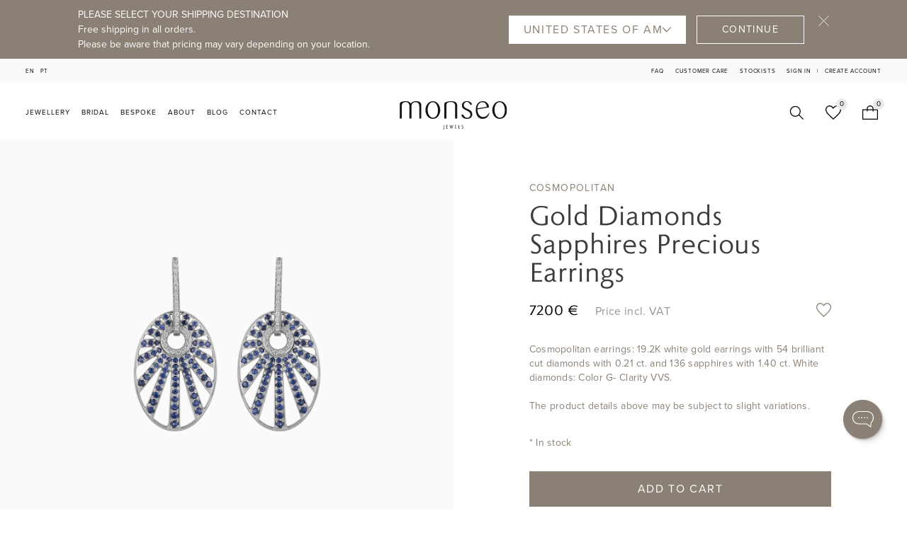

--- FILE ---
content_type: text/html; charset=UTF-8
request_url: https://www.monseo.com/product/brincos-precious-ouro-diamantes-safiras
body_size: 20680
content:
<!doctype html>

<head>
    <script>
        window.dataLayer = window.dataLayer || [];
        dataLayer.push({
            'event': 'Pageview',
            'pagePath': 'https://www.monseo.com/product/brincos-precious-ouro-diamantes-safiras',
            'pageTitle': "Gold Diamonds Sapphires Precious Earrings",
        });
            </script>
    
    <script>(function(w,d,s,l,i){w[l]=w[l]||[];w[l].push({'gtm.start':
                new Date().getTime(),event:'gtm.js'});var f=d.getElementsByTagName(s)[0],
            j=d.createElement(s),dl=l!='dataLayer'?'&l='+l:'';j.async=true;j.src='https://www.googletagmanager.com/gtm.js?id='+i+dl;f.parentNode.insertBefore(j,f);
        })(window,document,'script','dataLayer','GTM-T9M433P');</script>
    
    <meta charset="utf-8">
    <meta http-equiv="X-UA-Compatible" content="IE=edge">
    <meta name="viewport" content="width=device-width, initial-scale=1, maximum-scale=1.0, user-scalable=no, viewport-fit=cover">
    <meta name="format-detection" content="telephone=no">
    <meta http-equiv="Content-Type" content="text/html; charset=utf-8" />
    <!-- Standard SEO -->
    <title>Precious Gold Diamonds &amp; Sapphires Earrings | Monseo Jewels</title>
<meta charset="utf-8">
<meta name="viewport" content="width=device-width, initial-scale=1">
<meta http-equiv="Content-Type" content="text/html; charset=UTF-8">
<meta name="robots" content="">
<meta name="description" content="Discover the Precious Earrings in gold, diamonds and sapphires. Elegance and sophistication to shine on any occasion. See them now.">
<meta name="keywords" content="">
    <meta name="geo.region" content="">
    <meta name="geo.position" content="">
    <meta name="ICBM" content="">


<!-- Dublin Core basic info -->
<meta name="dcterms.Format" content="text/html">
<meta name="dcterms.Language" content="en">
<meta name="dcterms.Identifier" content="https://www.monseo.com/product/brincos-precious-ouro-diamantes-safiras">
<meta name="dcterms.Relation" content="Monseo">
<meta name="dcterms.Publisher" content="Monseo">
<meta name="dcterms.Type" content="text/html">
<meta name="dcterms.Coverage" content="https://www.monseo.com/product/brincos-precious-ouro-diamantes-safiras">
<meta name="dcterms.Title" content="Precious Gold Diamonds &amp; Sapphires Earrings | Monseo Jewels">
<meta name="dcterms.Subject" content="">
<meta name="dcterms.Contributor" content="">
<meta name="dcterms.Description" content="Discover the Precious Earrings in gold, diamonds and sapphires. Elegance and sophistication to shine on any occasion. See them now.">


<!-- Facebook OpenGraph -->
<meta property="og:locale" content="en">
<meta property="og:type" content="">
<meta property="og:url" content="https://www.monseo.com/product/brincos-precious-ouro-diamantes-safiras">
<meta property="og:title" content="Precious Gold Diamonds &amp; Sapphires Earrings | Monseo Jewels">
<meta property="og:description" content="Discover the Precious Earrings in gold, diamonds and sapphires. Elegance and sophistication to shine on any occasion. See them now.">
<meta property="og:image" content="">
<meta property="og:site_name" content="Monseo">

    <meta property="fb:app_id" content=""/>

<!-- Twitter Card -->
    <meta name="twitter:card" content="">
    <meta name="twitter:site" content="">
<meta name="twitter:title" content="Precious Gold Diamonds &amp; Sapphires Earrings | Monseo Jewels">
<meta name="twitter:description" content="Discover the Precious Earrings in gold, diamonds and sapphires. Elegance and sophistication to shine on any occasion. See them now.">
<meta name="twitter:image" content="">


<meta property="product:retailer_item_id" content="13222">
<meta property="og:title" content="Precious Gold Diamonds & Sapphires Earrings | Monseo Jewels">
<meta property="og:description" content="Discover the Precious Earrings in gold, diamonds and sapphires. Elegance and sophistication to shine on any occasion. See them now."/>
<meta property="og:url" content="https://www.monseo.com/en/product/gold-diamonds-sapphires-precious-earrings-en"/>
<meta property="product:price:amount" content="7200">
<meta property="product:availability" content="in stock"/>
<meta property="product:brand" content="Monseo"/>
<meta property="product:price:currency" content="EUR"/>
<meta property="product:condition" content="new"/>

    <link href="https://cdnjs.cloudflare.com/ajax/libs/font-awesome/6.1.1/css/all.min.css" rel="stylesheet">
    <link rel="stylesheet" href="https://www.monseo.com/front/css/app.css" media="screen" />
    <link rel="icon" type="image/png" href="https://www.monseo.com/img/favicon_16x16.png" sizes="16x16">
    <link rel="icon" type="image/png" href="https://www.monseo.com/img/favicon_32x32.png" sizes="32x32">
    <link rel="apple-touch-icon" sizes="180x180" href="https://www.monseo.com/img/favicon_180x180.png">
    
    <script>
    window.Laravel = {"locale":"en","trans":{"shipping_modal_title":"please select your shipping destination","shipping_modal_subtitle":"Free shipping in all orders.","shipping_modal_subtitle_2":"Please be aware that pricing may vary depending on your location.","shipping_modal_button":"Continue","filter_clear":"Clear","product_quick_contact_title":"How can we help you?","product_quick_contact_description":"Select one of the following options","product_quick_contact_chat":"Chat","product_quick_contact_number_01":"Call to the national landline network:","product_quick_contact_number_02":"Monday to Friday,","product_quick_contact_email":"Send us an email","contacts_street":"Rui Vieira Joalheiros, S.A","contacts_tin":"TIN - 504 603 477","contacts_activity":"Activity Title N\u00ba: T3330","reject":"Decline","newsletter_title":"STAY INSPIRED","newsletter_text":"Sign up to our newsletter and receive inspirational content as well as our suggestions for your most special moments."}};
</script>

</head>
<body class="">
    <!-- Google Tag Manager (noscript) -->
    <noscript><iframe src="https://www.googletagmanager.com/ns.html?id=GTM-T9M433P" height="0" width="0" style="display:none;visibility:hidden"></iframe></noscript>
    <!-- End Google Tag Manager (noscript) -->
    <div id="app">
                    <!-- Begin: Header -->
<div class="hidden xl:block">
    <div class="navbar__overlay"></div>
    <menu-login
        title="Login"
    :form="{&quot;default&quot;:{&quot;id&quot;:8,&quot;name&quot;:&quot;Login&quot;,&quot;created_at&quot;:&quot;2022-01-16T08:31:22.000000Z&quot;,&quot;updated_at&quot;:&quot;2022-01-16T08:31:22.000000Z&quot;,&quot;email_receivers&quot;:[],&quot;formable_id&quot;:1,&quot;formable_type&quot;:&quot;Packages\\Reserved\\App\\Models\\ReservedArea&quot;,&quot;type&quot;:3,&quot;can_add_fields&quot;:false,&quot;can_see_answears&quot;:false,&quot;apply_recaptcha&quot;:false,&quot;fields&quot;:[{&quot;id&quot;:217,&quot;fieldable_id&quot;:8,&quot;fieldable_type&quot;:&quot;App\\Models\\Form&quot;,&quot;name&quot;:&quot;email&quot;,&quot;type&quot;:&quot;email&quot;,&quot;rules&quot;:[&quot;required&quot;],&quot;options&quot;:[],&quot;priority&quot;:201,&quot;created_at&quot;:&quot;2022-01-16T08:31:22.000000Z&quot;,&quot;updated_at&quot;:&quot;2022-01-16T08:31:22.000000Z&quot;,&quot;width&quot;:100,&quot;icon&quot;:null,&quot;editable&quot;:false,&quot;field_group_id&quot;:null,&quot;label&quot;:&quot;Email&quot;,&quot;placeholder&quot;:null,&quot;translations&quot;:[{&quot;id&quot;:792,&quot;field_id&quot;:217,&quot;locale&quot;:&quot;en&quot;,&quot;label&quot;:&quot;Email&quot;,&quot;placeholder&quot;:null,&quot;created_at&quot;:&quot;2022-01-16T08:31:22.000000Z&quot;,&quot;updated_at&quot;:&quot;2022-01-16T08:31:22.000000Z&quot;},{&quot;id&quot;:431,&quot;field_id&quot;:217,&quot;locale&quot;:&quot;pt&quot;,&quot;label&quot;:&quot;Email&quot;,&quot;placeholder&quot;:null,&quot;created_at&quot;:&quot;2022-01-16T08:31:22.000000Z&quot;,&quot;updated_at&quot;:&quot;2022-01-16T08:31:22.000000Z&quot;}]},{&quot;id&quot;:218,&quot;fieldable_id&quot;:8,&quot;fieldable_type&quot;:&quot;App\\Models\\Form&quot;,&quot;name&quot;:&quot;password&quot;,&quot;type&quot;:&quot;password&quot;,&quot;rules&quot;:[&quot;required&quot;],&quot;options&quot;:[],&quot;priority&quot;:202,&quot;created_at&quot;:&quot;2022-01-16T08:31:22.000000Z&quot;,&quot;updated_at&quot;:&quot;2022-01-16T08:31:22.000000Z&quot;,&quot;width&quot;:100,&quot;icon&quot;:null,&quot;editable&quot;:false,&quot;field_group_id&quot;:null,&quot;label&quot;:&quot;Password&quot;,&quot;placeholder&quot;:null,&quot;translations&quot;:[{&quot;id&quot;:793,&quot;field_id&quot;:218,&quot;locale&quot;:&quot;en&quot;,&quot;label&quot;:&quot;Password&quot;,&quot;placeholder&quot;:null,&quot;created_at&quot;:&quot;2022-01-16T08:31:22.000000Z&quot;,&quot;updated_at&quot;:&quot;2022-01-16T08:31:22.000000Z&quot;},{&quot;id&quot;:433,&quot;field_id&quot;:218,&quot;locale&quot;:&quot;pt&quot;,&quot;label&quot;:&quot;Password&quot;,&quot;placeholder&quot;:null,&quot;created_at&quot;:&quot;2022-01-16T08:31:22.000000Z&quot;,&quot;updated_at&quot;:&quot;2022-01-16T08:31:22.000000Z&quot;}]}]},&quot;alternatives&quot;:{}}"
    end_point="https://www.monseo.com/online_store/login"
    see_password = "Show"
    sign_in = "Sign in"
    register_text="Not a member?"
    hover_register_text="Register"
    back_to_login="Back to login"
    :form_recover_password = "{&quot;default&quot;:{&quot;id&quot;:9,&quot;name&quot;:&quot;Recover password by email&quot;,&quot;created_at&quot;:&quot;2022-01-19T00:35:42.000000Z&quot;,&quot;updated_at&quot;:&quot;2022-11-25T04:49:41.000000Z&quot;,&quot;email_receivers&quot;:[],&quot;formable_id&quot;:1,&quot;formable_type&quot;:&quot;Packages\\Reserved\\App\\Models\\ReservedArea&quot;,&quot;type&quot;:5,&quot;can_add_fields&quot;:false,&quot;can_see_answears&quot;:false,&quot;apply_recaptcha&quot;:false,&quot;fields&quot;:[{&quot;id&quot;:223,&quot;fieldable_id&quot;:9,&quot;fieldable_type&quot;:&quot;App\\Models\\Form&quot;,&quot;name&quot;:&quot;email&quot;,&quot;type&quot;:&quot;email&quot;,&quot;rules&quot;:[&quot;required&quot;],&quot;options&quot;:[],&quot;priority&quot;:207,&quot;created_at&quot;:&quot;2022-01-19T00:35:42.000000Z&quot;,&quot;updated_at&quot;:&quot;2022-01-19T00:35:42.000000Z&quot;,&quot;width&quot;:100,&quot;icon&quot;:null,&quot;editable&quot;:false,&quot;field_group_id&quot;:null,&quot;label&quot;:&quot;Email&quot;,&quot;placeholder&quot;:null,&quot;translations&quot;:[{&quot;id&quot;:798,&quot;field_id&quot;:223,&quot;locale&quot;:&quot;en&quot;,&quot;label&quot;:&quot;Email&quot;,&quot;placeholder&quot;:null,&quot;created_at&quot;:&quot;2022-01-19T00:35:42.000000Z&quot;,&quot;updated_at&quot;:&quot;2022-01-19T00:35:42.000000Z&quot;},{&quot;id&quot;:443,&quot;field_id&quot;:223,&quot;locale&quot;:&quot;pt&quot;,&quot;label&quot;:&quot;Email&quot;,&quot;placeholder&quot;:null,&quot;created_at&quot;:&quot;2022-01-19T00:35:42.000000Z&quot;,&quot;updated_at&quot;:&quot;2022-01-19T00:35:42.000000Z&quot;}]}]},&quot;alternatives&quot;:{}}"
    end_point_recover_password="/password/email"
    link_recover_password="Forgotten your password?"
    title_reset_password="Reset Password"
    text_reset_password="Enter your email address to receive instructions on how to reset your password"
    reset_password_path="https://www.monseo.com/password/email"
    :terms="{&quot;keep_login&quot;:&quot;Keep me signed in&quot;,&quot;logout&quot;:&quot;Logout&quot;,&quot;remove&quot;:&quot;remove&quot;,&quot;reset_password&quot;:&quot;Reset password&quot;,&quot;search&quot;:&quot;search&quot;,&quot;show&quot;:&quot;show&quot;,&quot;size&quot;:&quot;Size&quot;,&quot;view_item&quot;:&quot;View details&quot;}"
    ></menu-login>
    <menu-register title="Create account" :form="{&quot;default&quot;:{&quot;id&quot;:3,&quot;name&quot;:&quot;Register&quot;,&quot;created_at&quot;:&quot;2022-01-14T23:22:57.000000Z&quot;,&quot;updated_at&quot;:&quot;2022-11-25T04:49:01.000000Z&quot;,&quot;email_receivers&quot;:[&quot;info@monseo.com&quot;],&quot;formable_id&quot;:1,&quot;formable_type&quot;:&quot;Packages\\Reserved\\App\\Models\\ReservedArea&quot;,&quot;type&quot;:2,&quot;can_add_fields&quot;:true,&quot;can_see_answears&quot;:false,&quot;apply_recaptcha&quot;:false,&quot;fields&quot;:[{&quot;id&quot;:165,&quot;fieldable_id&quot;:3,&quot;fieldable_type&quot;:&quot;App\\Models\\Form&quot;,&quot;name&quot;:&quot;name&quot;,&quot;type&quot;:&quot;text&quot;,&quot;rules&quot;:[&quot;required&quot;],&quot;options&quot;:[],&quot;priority&quot;:149,&quot;created_at&quot;:&quot;2022-01-14T23:22:57.000000Z&quot;,&quot;updated_at&quot;:&quot;2022-11-18T05:35:46.000000Z&quot;,&quot;width&quot;:100,&quot;icon&quot;:null,&quot;editable&quot;:false,&quot;field_group_id&quot;:null,&quot;label&quot;:&quot;Name&quot;,&quot;placeholder&quot;:null,&quot;translations&quot;:[{&quot;id&quot;:746,&quot;field_id&quot;:165,&quot;locale&quot;:&quot;en&quot;,&quot;label&quot;:&quot;Name&quot;,&quot;placeholder&quot;:null,&quot;created_at&quot;:&quot;2022-01-14T23:22:57.000000Z&quot;,&quot;updated_at&quot;:&quot;2022-11-18T05:35:46.000000Z&quot;},{&quot;id&quot;:327,&quot;field_id&quot;:165,&quot;locale&quot;:&quot;pt&quot;,&quot;label&quot;:&quot;Nome&quot;,&quot;placeholder&quot;:null,&quot;created_at&quot;:&quot;2022-01-14T23:22:57.000000Z&quot;,&quot;updated_at&quot;:&quot;2022-01-14T23:22:57.000000Z&quot;}]},{&quot;id&quot;:166,&quot;fieldable_id&quot;:3,&quot;fieldable_type&quot;:&quot;App\\Models\\Form&quot;,&quot;name&quot;:&quot;email&quot;,&quot;type&quot;:&quot;email&quot;,&quot;rules&quot;:[&quot;required&quot;,&quot;unique:users&quot;,&quot;email&quot;],&quot;options&quot;:[],&quot;priority&quot;:150,&quot;created_at&quot;:&quot;2022-01-14T23:22:57.000000Z&quot;,&quot;updated_at&quot;:&quot;2022-01-14T23:22:57.000000Z&quot;,&quot;width&quot;:100,&quot;icon&quot;:null,&quot;editable&quot;:false,&quot;field_group_id&quot;:null,&quot;label&quot;:&quot;Email&quot;,&quot;placeholder&quot;:null,&quot;translations&quot;:[{&quot;id&quot;:747,&quot;field_id&quot;:166,&quot;locale&quot;:&quot;en&quot;,&quot;label&quot;:&quot;Email&quot;,&quot;placeholder&quot;:null,&quot;created_at&quot;:&quot;2022-01-14T23:22:57.000000Z&quot;,&quot;updated_at&quot;:&quot;2022-01-14T23:22:57.000000Z&quot;},{&quot;id&quot;:329,&quot;field_id&quot;:166,&quot;locale&quot;:&quot;pt&quot;,&quot;label&quot;:&quot;Email&quot;,&quot;placeholder&quot;:null,&quot;created_at&quot;:&quot;2022-01-14T23:22:57.000000Z&quot;,&quot;updated_at&quot;:&quot;2022-01-14T23:22:57.000000Z&quot;}]},{&quot;id&quot;:167,&quot;fieldable_id&quot;:3,&quot;fieldable_type&quot;:&quot;App\\Models\\Form&quot;,&quot;name&quot;:&quot;password&quot;,&quot;type&quot;:&quot;password&quot;,&quot;rules&quot;:[&quot;required&quot;,&quot;confirmed&quot;],&quot;options&quot;:[],&quot;priority&quot;:151,&quot;created_at&quot;:&quot;2022-01-14T23:22:57.000000Z&quot;,&quot;updated_at&quot;:&quot;2022-01-14T23:22:57.000000Z&quot;,&quot;width&quot;:100,&quot;icon&quot;:null,&quot;editable&quot;:false,&quot;field_group_id&quot;:null,&quot;label&quot;:&quot;Password&quot;,&quot;placeholder&quot;:null,&quot;translations&quot;:[{&quot;id&quot;:748,&quot;field_id&quot;:167,&quot;locale&quot;:&quot;en&quot;,&quot;label&quot;:&quot;Password&quot;,&quot;placeholder&quot;:null,&quot;created_at&quot;:&quot;2022-01-14T23:22:57.000000Z&quot;,&quot;updated_at&quot;:&quot;2022-01-14T23:22:57.000000Z&quot;},{&quot;id&quot;:331,&quot;field_id&quot;:167,&quot;locale&quot;:&quot;pt&quot;,&quot;label&quot;:&quot;Password&quot;,&quot;placeholder&quot;:null,&quot;created_at&quot;:&quot;2022-01-14T23:22:57.000000Z&quot;,&quot;updated_at&quot;:&quot;2022-01-14T23:22:57.000000Z&quot;}]},{&quot;id&quot;:168,&quot;fieldable_id&quot;:3,&quot;fieldable_type&quot;:&quot;App\\Models\\Form&quot;,&quot;name&quot;:&quot;password_confirmation&quot;,&quot;type&quot;:&quot;password&quot;,&quot;rules&quot;:[&quot;required&quot;],&quot;options&quot;:[],&quot;priority&quot;:152,&quot;created_at&quot;:&quot;2022-01-14T23:22:57.000000Z&quot;,&quot;updated_at&quot;:&quot;2022-11-18T05:36:03.000000Z&quot;,&quot;width&quot;:100,&quot;icon&quot;:null,&quot;editable&quot;:false,&quot;field_group_id&quot;:null,&quot;label&quot;:&quot;Confirm password&quot;,&quot;placeholder&quot;:null,&quot;translations&quot;:[{&quot;id&quot;:749,&quot;field_id&quot;:168,&quot;locale&quot;:&quot;en&quot;,&quot;label&quot;:&quot;Confirm password&quot;,&quot;placeholder&quot;:null,&quot;created_at&quot;:&quot;2022-01-14T23:22:57.000000Z&quot;,&quot;updated_at&quot;:&quot;2022-11-18T05:36:03.000000Z&quot;},{&quot;id&quot;:333,&quot;field_id&quot;:168,&quot;locale&quot;:&quot;pt&quot;,&quot;label&quot;:&quot;Confirmar password&quot;,&quot;placeholder&quot;:null,&quot;created_at&quot;:&quot;2022-01-14T23:22:57.000000Z&quot;,&quot;updated_at&quot;:&quot;2022-01-14T23:22:57.000000Z&quot;}]},{&quot;id&quot;:171,&quot;fieldable_id&quot;:3,&quot;fieldable_type&quot;:&quot;App\\Models\\Form&quot;,&quot;name&quot;:&quot;privacy_accept&quot;,&quot;type&quot;:&quot;checkbox&quot;,&quot;rules&quot;:[&quot;required&quot;],&quot;options&quot;:[],&quot;priority&quot;:155,&quot;created_at&quot;:&quot;2022-01-15T00:18:15.000000Z&quot;,&quot;updated_at&quot;:&quot;2022-01-15T00:18:15.000000Z&quot;,&quot;width&quot;:100,&quot;icon&quot;:null,&quot;editable&quot;:true,&quot;field_group_id&quot;:null,&quot;label&quot;:&quot;Monseo will process your personal data to process your orders, to analyse the performance of the online shop and to identify opportunities to improve the website, purchasing processes and after-sales support. Find out more in our&quot;,&quot;placeholder&quot;:null,&quot;translations&quot;:[{&quot;id&quot;:752,&quot;field_id&quot;:171,&quot;locale&quot;:&quot;en&quot;,&quot;label&quot;:&quot;Monseo will process your personal data to process your orders, to analyse the performance of the online shop and to identify opportunities to improve the website, purchasing processes and after-sales support. Find out more in our&quot;,&quot;placeholder&quot;:null,&quot;created_at&quot;:&quot;2022-01-15T00:18:15.000000Z&quot;,&quot;updated_at&quot;:&quot;2022-12-21T18:20:55.000000Z&quot;},{&quot;id&quot;:339,&quot;field_id&quot;:171,&quot;locale&quot;:&quot;pt&quot;,&quot;label&quot;:&quot;A Monseo ir\u00e1 tratar os seus dados pessoais para processar as suas encomendas, para analisar o desempenho da loja online e para identificar oportunidades de melhoria do website e apoio ap\u00f3s-venda. Saiba mais na nossa&quot;,&quot;placeholder&quot;:null,&quot;created_at&quot;:&quot;2022-01-15T00:18:15.000000Z&quot;,&quot;updated_at&quot;:&quot;2022-12-14T19:38:34.000000Z&quot;}]},{&quot;id&quot;:172,&quot;fieldable_id&quot;:3,&quot;fieldable_type&quot;:&quot;App\\Models\\Form&quot;,&quot;name&quot;:&quot;marketing_information&quot;,&quot;type&quot;:&quot;checkbox&quot;,&quot;rules&quot;:[],&quot;options&quot;:[],&quot;priority&quot;:156,&quot;created_at&quot;:&quot;2022-01-15T00:18:41.000000Z&quot;,&quot;updated_at&quot;:&quot;2022-01-15T00:18:41.000000Z&quot;,&quot;width&quot;:100,&quot;icon&quot;:null,&quot;editable&quot;:true,&quot;field_group_id&quot;:null,&quot;label&quot;:&quot;I want to receive marketing information about Monseo products or services by email&quot;,&quot;placeholder&quot;:null,&quot;translations&quot;:[{&quot;id&quot;:753,&quot;field_id&quot;:172,&quot;locale&quot;:&quot;en&quot;,&quot;label&quot;:&quot;I want to receive marketing information about Monseo products or services by email&quot;,&quot;placeholder&quot;:null,&quot;created_at&quot;:&quot;2022-01-15T00:18:41.000000Z&quot;,&quot;updated_at&quot;:&quot;2022-11-25T04:21:29.000000Z&quot;},{&quot;id&quot;:341,&quot;field_id&quot;:172,&quot;locale&quot;:&quot;pt&quot;,&quot;label&quot;:&quot;Quero receber informa\u00e7\u00f5es de marketing sobre os produtos ou servi\u00e7os da Monseo por e-mail.&quot;,&quot;placeholder&quot;:null,&quot;created_at&quot;:&quot;2022-01-15T00:18:41.000000Z&quot;,&quot;updated_at&quot;:&quot;2022-11-25T04:45:25.000000Z&quot;}]}]},&quot;alternatives&quot;:{}}" end_point="https://www.monseo.com/online_store/register" back_to_login="Back to login" button_create="Create account" privacy_link="https://www.monseo.com/en/privacy-policy" privacy_link_text="Privacy Policy">
    </menu-register>
<nav class="navbar navbar-desktop">
    <nav-bar-choose-country></nav-bar-choose-country>
	    <div class="navbar__container navbar__top">

        <ul class="langs">

                            <li class="langs__item uppercase ">
                    <a href="/en">en</a>
                </li>
                            <li class="langs__item uppercase ">
                    <a href="/pt">pt</a>
                </li>
                    </ul>

        <div class="navbar__menu">
                            <a href="https://www.monseo.com/en/faqs" class="navbar__link link">FAQ</a>
                            <a href="https://www.monseo.com/en/costumer-care" class="navbar__link link">CUSTOMER CARE</a>
                            <a href="https://www.monseo.com/en/stockists" class="navbar__link link">STOCKISTS</a>
            
                            <div class="flex items-center">
                    <!--<menu-login> </menu-login>-->
                    <button onclick="EventBus.fire('openLogin', {});"
                            class="navbar__link link">Sign in</button>
                    <span class="navbar__link mx-2">|</span>
                    <button onclick="EventBus.fire('openRegister', {});"
                            class="navbar__link link">Create account</button>
                </div>
                    </div>

    </div>

    <search-bar search_link="https://www.monseo.com/en/pesquisar-en" :terms="{&quot;keep_login&quot;:&quot;Keep me signed in&quot;,&quot;logout&quot;:&quot;Logout&quot;,&quot;remove&quot;:&quot;remove&quot;,&quot;reset_password&quot;:&quot;Reset password&quot;,&quot;search&quot;:&quot;search&quot;,&quot;show&quot;:&quot;show&quot;,&quot;size&quot;:&quot;Size&quot;,&quot;view_item&quot;:&quot;View details&quot;}"></search-bar>

    <div class="navbar__container navbar__bottom">
        <div class="navbar__menu-icon">
            <button type="button" name="menu">
                <img src="/front/media/menu.svg" class="injectable" alt="hamburguer">
            </button>
        </div>

        <div class="navbar__menu">
            <button type="button" name="jewellery"
                    class="navbar__link big link dropdown__btn">Jewellery</button>
            <button type="button" name="bridal"
                    class="navbar__link big link dropdown__btn">Bridal</button>
                            <a href="https://www.monseo.com/en/bespoke" class="navbar__link big link">Bespoke</a>
                            <a href="https://www.monseo.com/en/about" class="navbar__link big link">About</a>
                            <a href="https://www.monseo.com/en/blog" class="navbar__link big link">Blog</a>
                            <a href="https://www.monseo.com/en/contact-us" class="navbar__link big link">Contact</a>
                    </div>

        <div class="col-span-2">
            <a href="/" class="navbar__logo ">
                <img src="/front/media/logo-2.svg" alt="logo" width="100%" height="100%">
            </a>

            <!--<a href="/" class="navbar__logo--second">
                <img src="/front/media/logo-2.svg" alt="logo" width="100%" height="100%">
            </a>-->
        </div>
        <div class="col-span-5">
            <ul class="navbar__btns">
                <li>
                    
                    
                    
                    <search-bar-open-button></search-bar-open-button>
                </li>
                <li>
                    <menu-favs title="Wishlist" empty="Your wishlist is empty"
                               share="Share wishlist" account="Go to account"
                               is_authenticated=""></menu-favs>
                </li>

                <li>
                    <menu-cart
                            is_authenticated=""
                            cart_title="Cart"
                            cart_total="Subtotal"
                            cart_remove="Remove"
                            cart_checkout="Checkout"
                            :terms="{&quot;keep_login&quot;:&quot;Keep me signed in&quot;,&quot;logout&quot;:&quot;Logout&quot;,&quot;remove&quot;:&quot;remove&quot;,&quot;reset_password&quot;:&quot;Reset password&quot;,&quot;search&quot;:&quot;search&quot;,&quot;show&quot;:&quot;show&quot;,&quot;size&quot;:&quot;Size&quot;,&quot;view_item&quot;:&quot;View details&quot;}"
                            cart_empty="Your shopping list is empty"
                    ></menu-cart>
                </li>
            </ul>

        </div>
    </div>

    
    <nav-bar-categories-sub-menu :menu_suggestions="{&quot;id&quot;:7,&quot;name&quot;:&quot;Search Suggestions Menu&quot;,&quot;created_at&quot;:&quot;2022-07-14T20:56:28.000000Z&quot;,&quot;updated_at&quot;:&quot;2022-11-17T05:25:49.000000Z&quot;,&quot;items&quot;:[]}"
                                 menu_title="MAIN SUGGESTIONS"
                                 btn_text="See all results"
                                 :terms="{&quot;keep_login&quot;:&quot;Keep me signed in&quot;,&quot;logout&quot;:&quot;Logout&quot;,&quot;remove&quot;:&quot;remove&quot;,&quot;reset_password&quot;:&quot;Reset password&quot;,&quot;search&quot;:&quot;search&quot;,&quot;show&quot;:&quot;show&quot;,&quot;size&quot;:&quot;Size&quot;,&quot;view_item&quot;:&quot;View details&quot;}"
                                 :currency="{&quot;id&quot;:3,&quot;active&quot;:1,&quot;name&quot;:&quot;Euro&quot;,&quot;name_plural&quot;:&quot;euros&quot;,&quot;symbol&quot;:&quot;\u20ac&quot;,&quot;symbol_native&quot;:&quot;\u20ac&quot;,&quot;decimal_digits&quot;:2,&quot;code&quot;:&quot;EUR&quot;,&quot;rate&quot;:1,&quot;created_at&quot;:null,&quot;updated_at&quot;:null}"></nav-bar-categories-sub-menu>

    <div class="navbar__container navbar__dropdown dropdown__container">

        <div class="navbar__dropdown-grid dropdown__inner" id="jewellery">
                            <div class="col-span-2">

                    <h3 class="menu__title menu__title--pb-xl text-brown">Collections</h3>
                    <ul class="menu__container">
                                                    <li><a href="https://www.monseo.com/en/category/journey-collection" class="link">Journey</a></li>
                                                    <li><a href="https://www.monseo.com/en/category/portuguese-story-collection" class="link">Portuguese Story</a></li>
                                                    <li><a href="https://www.monseo.com/en/category/eternal-collection" class="link">Eternal</a></li>
                                                    <li><a href="https://www.monseo.com/en/category/moments-collection" class="link">Moments</a></li>
                                                    <li><a href="https://www.monseo.com/en/category/cosmopolitan-collection" class="link">Cosmopolitan</a></li>
                                                    <li><a href="https://www.monseo.com/en/category/secret-garden-collection" class="link">Secret Garden</a></li>
                                                    <li><a href="https://www.monseo.com/en/category/neo-deco-collection" class="link">Neo Deco</a></li>
                                                    <li><a href="https://www.monseo.com/en/category/sharp-collection" class="link">Sharp</a></li>
                                                    <li><a href="https://www.monseo.com/en/category/exotica-collection" class="link">Exotica</a></li>
                                                    <li><a href="https://www.monseo.com/en/category/apolo-collection" class="link">Apolo</a></li>
                                                    <li><a href="https://www.monseo.com/en/category/exotica-play-of-color-collection" class="link">Play of Color</a></li>
                                                    <li><a href="https://www.monseo.com/en/category/mon-collection" class="link">Mon</a></li>
                                                    <li><a href="https://www.monseo.com/en/category/retro-collection" class="link">Retro</a></li>
                                                    <li><a href="https://www.monseo.com/en/category/urban-collection" class="link">Urban</a></li>
                                                <li><a href="https://www.monseo.com/en/category/collections"
                               class="link underline">View all</a></li>
                    </ul>
                </div>
                            <div class="col-span-2">

                    <h3 class="menu__title menu__title--pb-xl text-brown">Highlights</h3>
                    <ul class="menu__container">
                                                    <li><a href="https://www.monseo.com/en/category/bridal-jewellery" class="link">Bridal Jewellery</a></li>
                                                    <li><a href="https://www.monseo.com/en/category/birthstones" class="link">Birthstones</a></li>
                                                    <li><a href="https://www.monseo.com/en/category/Men Jewellery" class="link">Men&#039;s Jewellery</a></li>
                                                <li><a href="https://www.monseo.com/en/category/highlights"
                               class="link underline">View all</a></li>
                    </ul>
                </div>
                        <div class="col-span-2">
                <h3 class="menu__title menu__title--pb-xl text-brown">Categories</h3>
                <ul class="menu__container">
                                            <li><a href="https://www.monseo.com/en/category/rings" class="link">Rings</a></li>
                        
                                            <li><a href="https://www.monseo.com/en/category/earrings" class="link">Earrings</a></li>
                        
                                            <li><a href="https://www.monseo.com/en/category/necklaces" class="link">Necklaces</a></li>
                        
                                            <li><a href="https://www.monseo.com/en/category/bracelets" class="link">Bracelets</a></li>
                        
                                            <li><a href="https://www.monseo.com/en/category/cufflinks" class="link">Cufflinks</a></li>
                        
                                            <li><a href="https://www.monseo.com/en/category/crosses" class="link">Crosses</a></li>
                        
                                            <li><a href="https://www.monseo.com/en/category/pins" class="link">Pins</a></li>
                        
                                    </ul>
            </div>

            <div class="col-span-2 col-start-7 flex flex-wrap">
                <figure class="menu__img flex flex-wrap">
                    <img src="https://www.monseo.com/storage/files/1688382477/img9jpeg.webp"
                         alt="Monseo Jewels"
                         width="100%" height="100%">
                </figure>
            </div>

            <div class="col-span-4  flex flex-wrap">
                <div>
                    <h2 class="menu__title text-brown">Would you like to make an appointment?</h2>
                    <h3 class="menu__subtitle">We can help you find or personalise your perfect jewellery</h3>
                    <a href="https://www.monseo.com/en/contact-us" class="btn btn--outline-brown btn--small inline-block">
                        <span class="btn__wrapper">Contact us</span>
                    </a>
                </div>
            </div>
        </div>
        <div class="navbar__dropdown-grid dropdown__inner " id="bridal">
                            <div class="col-span-2">
                    <h3 class="menu__title menu__title--pb-xl text-brown">Engagement</h3>
                    <ul class="menu__container">
                                                                                    <li><a href="https://www.monseo.com/en/category/solitaires-selection" class="link">Solitaires</a></li>
                                                                                                                <li><a href="https://www.monseo.com/en/category/color-solitaires-selection" class="link">Color Solitaires</a></li>
                                                                                                                <li><a href="https://www.monseo.com/en/category/rings-with-gia-report" class="link">Rings with GIA Report</a></li>
                                                                                                                <li><a href="https://www.monseo.com/en/category/eternity-rings-selection" class="link">Eternity</a></li>
                                                                                                                <li><a href="https://www.monseo.com/en/category/solitaires-xl-selection" class="link">XL</a></li>
                                                                                                                                                                                    <li><a href="https://www.monseo.com/en/category/bridal-engagement" class="link underline">
                                View all</a>
                        </li>
                    </ul>
                </div>
                            <div class="col-span-2">
                    <h3 class="menu__title menu__title--pb-xl text-brown">Wedding</h3>
                    <ul class="menu__container">
                                                                                    <li><a href="https://www.monseo.com/en/category/classic-bands-selection" class="link">Classic Bands</a></li>
                                                                                                                <li><a href="https://www.monseo.com/en/category/diamond-bands-selection" class="link">Diamond Bands</a></li>
                                                                            <li><a href="https://www.monseo.com/en/category/bridal-wedding" class="link underline">
                                View all</a>
                        </li>
                    </ul>
                </div>
            
            <div class="col-span-2 col-start-7 flex flex-wrap">
                <figure class="menu__img flex flex-wrap">
                    <img src="https://www.monseo.com/storage/files/1688382484/noivado.webp"
                         alt="Wedding Bands Monseo"
                         width="100%" height="100%">
                </figure>
            </div>

            <div class="col-span-4 flex flex-wrap">
                <div>
                    <h2 class="menu__title text-brown">Would you like to make an appointment?</h2>
                    <h3 class="menu__subtitle">We can help you find or personalise your perfect jewellery</h3>
                    <a href="https://www.monseo.com/en/contact-us" class="btn btn--outline-brown btn--small inline-block">
                        <span class="btn__wrapper">Contact us</span>
                    </a>
                </div>
            </div>
        </div>
    </div>
</nav>
</div>

<div class="xl:hidden">
    <nav class="navbar">
    <nav-bar-choose-country></nav-bar-choose-country>
    <search-bar search_link="https://www.monseo.com/en/pesquisar-en" :terms="{&quot;keep_login&quot;:&quot;Keep me signed in&quot;,&quot;logout&quot;:&quot;Logout&quot;,&quot;remove&quot;:&quot;remove&quot;,&quot;reset_password&quot;:&quot;Reset password&quot;,&quot;search&quot;:&quot;search&quot;,&quot;show&quot;:&quot;show&quot;,&quot;size&quot;:&quot;Size&quot;,&quot;view_item&quot;:&quot;View details&quot;}"></search-bar>

    <div class="navbar__container navbar__bottom">
        <div class="col-span-4">
            <a href="/" class="navbar__logo">
                <img src="/front/media/logo-2.svg" alt="logo" width="100%" height="100%" style="margin-left: 0 !important;">
            </a>
        </div>

        <div class="col-span-8">
            <ul class="navbar__btns">
                <li>
                    
                    
                    
                    <search-bar-open-button></search-bar-open-button>
                </li>
                <li>
                    <menu-favs
                        title="Wishlist"
                        empty="Your wishlist is empty"
                        share="Share wishlist"
                        account="Go to account"
                        is_authenticated=""></menu-favs>
                </li>
                <li>
                    <menu-cart
                        is_authenticated=""
                        cart_title="Cart"
                        cart_total="Subtotal"
                        cart_remove="Remove"
                        cart_checkout="Checkout"
                        :terms="{&quot;keep_login&quot;:&quot;Keep me signed in&quot;,&quot;logout&quot;:&quot;Logout&quot;,&quot;remove&quot;:&quot;remove&quot;,&quot;reset_password&quot;:&quot;Reset password&quot;,&quot;search&quot;:&quot;search&quot;,&quot;show&quot;:&quot;show&quot;,&quot;size&quot;:&quot;Size&quot;,&quot;view_item&quot;:&quot;View details&quot;}"
                        cart_empty="Your shopping list is empty"></menu-cart>
                </li>
                <li class="navbar__menu-icon">
                    <button type="button" name="menu" id="icon-mobile" class="flex items-center justify-center">
                        <img src="/front/media/menu.svg" class="injectable open" alt="hamburguer" width="100%" height="100%">
                        <img src="/front/media/close.svg" class="injectable hidden close stroke-black" alt="close-btn" width="100%" height="100%">
                    </button>
                </li>
            </ul>
        </div>
    </div>

    <div class="navbar__container navbar__dropdown navbar__dropdown--mobile">

        <ul class="langs">

                        <li class="uppercase link  underline">
                <a href="/en">en</a>
            </li>
                        <li class="uppercase link  ">
                <a href="/pt">pt</a>
            </li>
                    </ul>

        <div class="pt-6 pb-12">
            

                        <accordion>
                <div slot="btn" class="dropdown__btn">
                    <h3>Collections</h3>
                    <div class="arrow">
                        <img src="/front/media/arrow-top.svg" alt="icon-arrow" class="h-2 injectable stroke-black">
                    </div>
                </div>

                <slot>

                    <ul class="dropdown__inner menu__container">
                                                <li><a href="https://www.monseo.com/en/category/journey-collection" class="link">Journey</a></li>
                                                <li><a href="https://www.monseo.com/en/category/portuguese-story-collection" class="link">Portuguese Story</a></li>
                                                <li><a href="https://www.monseo.com/en/category/eternal-collection" class="link">Eternal</a></li>
                                                <li><a href="https://www.monseo.com/en/category/moments-collection" class="link">Moments</a></li>
                                                <li><a href="https://www.monseo.com/en/category/cosmopolitan-collection" class="link">Cosmopolitan</a></li>
                                                <li><a href="https://www.monseo.com/en/category/secret-garden-collection" class="link">Secret Garden</a></li>
                                                <li><a href="https://www.monseo.com/en/category/neo-deco-collection" class="link">Neo Deco</a></li>
                                                <li><a href="https://www.monseo.com/en/category/sharp-collection" class="link">Sharp</a></li>
                                                <li><a href="https://www.monseo.com/en/category/exotica-collection" class="link">Exotica</a></li>
                                                <li><a href="https://www.monseo.com/en/category/apolo-collection" class="link">Apolo</a></li>
                                                <li><a href="https://www.monseo.com/en/category/exotica-play-of-color-collection" class="link">Play of Color</a></li>
                                                <li><a href="https://www.monseo.com/en/category/mon-collection" class="link">Mon</a></li>
                                                <li><a href="https://www.monseo.com/en/category/retro-collection" class="link">Retro</a></li>
                                                <li><a href="https://www.monseo.com/en/category/urban-collection" class="link">Urban</a></li>
                                                <li><a href="https://www.monseo.com/en/category/collections" class="link underline">View all</a></li>
                    </ul>

                </slot>
            </accordion>
                        <accordion>
                <div slot="btn" class="dropdown__btn">
                    <h3>Highlights</h3>
                    <div class="arrow">
                        <img src="/front/media/arrow-top.svg" alt="icon-arrow" class="h-2 injectable stroke-black">
                    </div>
                </div>

                <slot>

                    <ul class="dropdown__inner menu__container">
                                                <li><a href="https://www.monseo.com/en/category/bridal-jewellery" class="link">Bridal Jewellery</a></li>
                                                <li><a href="https://www.monseo.com/en/category/birthstones" class="link">Birthstones</a></li>
                                                <li><a href="https://www.monseo.com/en/category/Men Jewellery" class="link">Men&#039;s Jewellery</a></li>
                                                <li><a href="https://www.monseo.com/en/category/highlights" class="link underline">View all</a></li>
                    </ul>

                </slot>
            </accordion>
                                    <accordion>
                <div slot="btn" class="dropdown__btn">
                    <h3>Engagement</h3>
                    <div class="arrow">
                        <img src="/front/media/arrow-top.svg" alt="icon-arrow" class="h-2 injectable stroke-black">
                    </div>
                </div>

                <slot>
                    <ul class="dropdown__inner menu__container">
                                                                        <li><a href="https://www.monseo.com/en/category/solitaires-selection" class="link">Solitaires</a></li>
                                                                        <li><a href="https://www.monseo.com/en/category/color-solitaires-selection" class="link">Color Solitaires</a></li>
                                                                        <li><a href="https://www.monseo.com/en/category/rings-with-gia-report" class="link">Rings with GIA Report</a></li>
                                                                        <li><a href="https://www.monseo.com/en/category/eternity-rings-selection" class="link">Eternity</a></li>
                                                                        <li><a href="https://www.monseo.com/en/category/solitaires-xl-selection" class="link">XL</a></li>
                                                                                                                                                <li><a href="https://www.monseo.com/en/category/bridal-engagement" class="link underline">View all</a></li>
                    </ul>
                </slot>
            </accordion>
                        <accordion>
                <div slot="btn" class="dropdown__btn">
                    <h3>Wedding</h3>
                    <div class="arrow">
                        <img src="/front/media/arrow-top.svg" alt="icon-arrow" class="h-2 injectable stroke-black">
                    </div>
                </div>

                <slot>
                    <ul class="dropdown__inner menu__container">
                                                                        <li><a href="https://www.monseo.com/en/category/classic-bands-selection" class="link">Classic Bands</a></li>
                                                                        <li><a href="https://www.monseo.com/en/category/diamond-bands-selection" class="link">Diamond Bands</a></li>
                                                <li><a href="https://www.monseo.com/en/category/bridal-wedding" class="link underline">View all</a></li>
                    </ul>
                </slot>
            </accordion>
            
            <accordion>
                <div slot="btn" class="dropdown__btn">
                    <h3>Categories</h3>
                    <div class="arrow">
                        <img src="/front/media/arrow-top.svg" alt="icon-arrow" class="h-2 injectable stroke-black">
                    </div>
                </div>

                <slot>
                    <ul class="dropdown__inner menu__container">
                                                
                        <li><a href="https://www.monseo.com/en/category/rings" class="link">Rings</a></li>
                                                
                        <li><a href="https://www.monseo.com/en/category/earrings" class="link">Earrings</a></li>
                                                
                        <li><a href="https://www.monseo.com/en/category/necklaces" class="link">Necklaces</a></li>
                                                
                        <li><a href="https://www.monseo.com/en/category/bracelets" class="link">Bracelets</a></li>
                                                
                        <li><a href="https://www.monseo.com/en/category/cufflinks" class="link">Cufflinks</a></li>
                                                
                        <li><a href="https://www.monseo.com/en/category/crosses" class="link">Crosses</a></li>
                                                
                        <li><a href="https://www.monseo.com/en/category/pins" class="link">Pins</a></li>
                                            </ul>
                </slot>
            </accordion>

                            <a href="https://www.monseo.com/en/bespoke" class="link-icon">
                    <h3 class="link-icon__text">Bespoke</h3>
                </a>
                            <a href="https://www.monseo.com/en/about" class="link-icon">
                    <h3 class="link-icon__text">About</h3>
                </a>
                            <a href="https://www.monseo.com/en/blog" class="link-icon">
                    <h3 class="link-icon__text">Blog</h3>
                </a>
                            <a href="https://www.monseo.com/en/contact-us" class="link-icon">
                    <h3 class="link-icon__text">Contact</h3>
                </a>
            
                                                                            <a href="https://www.monseo.com/en/costumer-care" class="link-icon">
                        <h3 class="link-icon__text">CUSTOMER CARE</h3>
                    </a>
                                                                <a href="https://www.monseo.com/en/stockists" class="link-icon">
                        <h3 class="link-icon__text">STOCKISTS</h3>
                    </a>
                            
                            <div class="grid grid-cols-2 gap-3 2xl:gap-5 3xl:gap-6 my-14">
                    <menu-login
                        title="Login"
                        :form="{&quot;default&quot;:{&quot;id&quot;:8,&quot;name&quot;:&quot;Login&quot;,&quot;created_at&quot;:&quot;2022-01-16T08:31:22.000000Z&quot;,&quot;updated_at&quot;:&quot;2022-01-16T08:31:22.000000Z&quot;,&quot;email_receivers&quot;:[],&quot;formable_id&quot;:1,&quot;formable_type&quot;:&quot;Packages\\Reserved\\App\\Models\\ReservedArea&quot;,&quot;type&quot;:3,&quot;can_add_fields&quot;:false,&quot;can_see_answears&quot;:false,&quot;apply_recaptcha&quot;:false,&quot;fields&quot;:[{&quot;id&quot;:217,&quot;fieldable_id&quot;:8,&quot;fieldable_type&quot;:&quot;App\\Models\\Form&quot;,&quot;name&quot;:&quot;email&quot;,&quot;type&quot;:&quot;email&quot;,&quot;rules&quot;:[&quot;required&quot;],&quot;options&quot;:[],&quot;priority&quot;:201,&quot;created_at&quot;:&quot;2022-01-16T08:31:22.000000Z&quot;,&quot;updated_at&quot;:&quot;2022-01-16T08:31:22.000000Z&quot;,&quot;width&quot;:100,&quot;icon&quot;:null,&quot;editable&quot;:false,&quot;field_group_id&quot;:null,&quot;label&quot;:&quot;Email&quot;,&quot;placeholder&quot;:null,&quot;translations&quot;:[{&quot;id&quot;:792,&quot;field_id&quot;:217,&quot;locale&quot;:&quot;en&quot;,&quot;label&quot;:&quot;Email&quot;,&quot;placeholder&quot;:null,&quot;created_at&quot;:&quot;2022-01-16T08:31:22.000000Z&quot;,&quot;updated_at&quot;:&quot;2022-01-16T08:31:22.000000Z&quot;},{&quot;id&quot;:431,&quot;field_id&quot;:217,&quot;locale&quot;:&quot;pt&quot;,&quot;label&quot;:&quot;Email&quot;,&quot;placeholder&quot;:null,&quot;created_at&quot;:&quot;2022-01-16T08:31:22.000000Z&quot;,&quot;updated_at&quot;:&quot;2022-01-16T08:31:22.000000Z&quot;}]},{&quot;id&quot;:218,&quot;fieldable_id&quot;:8,&quot;fieldable_type&quot;:&quot;App\\Models\\Form&quot;,&quot;name&quot;:&quot;password&quot;,&quot;type&quot;:&quot;password&quot;,&quot;rules&quot;:[&quot;required&quot;],&quot;options&quot;:[],&quot;priority&quot;:202,&quot;created_at&quot;:&quot;2022-01-16T08:31:22.000000Z&quot;,&quot;updated_at&quot;:&quot;2022-01-16T08:31:22.000000Z&quot;,&quot;width&quot;:100,&quot;icon&quot;:null,&quot;editable&quot;:false,&quot;field_group_id&quot;:null,&quot;label&quot;:&quot;Password&quot;,&quot;placeholder&quot;:null,&quot;translations&quot;:[{&quot;id&quot;:793,&quot;field_id&quot;:218,&quot;locale&quot;:&quot;en&quot;,&quot;label&quot;:&quot;Password&quot;,&quot;placeholder&quot;:null,&quot;created_at&quot;:&quot;2022-01-16T08:31:22.000000Z&quot;,&quot;updated_at&quot;:&quot;2022-01-16T08:31:22.000000Z&quot;},{&quot;id&quot;:433,&quot;field_id&quot;:218,&quot;locale&quot;:&quot;pt&quot;,&quot;label&quot;:&quot;Password&quot;,&quot;placeholder&quot;:null,&quot;created_at&quot;:&quot;2022-01-16T08:31:22.000000Z&quot;,&quot;updated_at&quot;:&quot;2022-01-16T08:31:22.000000Z&quot;}]}],&quot;formable&quot;:{&quot;id&quot;:1,&quot;name&quot;:&quot;Store&quot;,&quot;prefix&quot;:&quot;online_store&quot;,&quot;login_page_id&quot;:11,&quot;created_at&quot;:&quot;2022-01-14T23:22:11.000000Z&quot;,&quot;updated_at&quot;:&quot;2022-01-14T23:22:11.000000Z&quot;}},&quot;alternatives&quot;:{}}"
                        end_point="https://www.monseo.com/online_store/login"
                        see_password="Show"
                        sign_in="Sign in"
                        register_text="Not a member?"
                        hover_register_text="Register"
                        back_to_login="Back to login"
                        :form_recover_password="{&quot;default&quot;:{&quot;id&quot;:9,&quot;name&quot;:&quot;Recover password by email&quot;,&quot;created_at&quot;:&quot;2022-01-19T00:35:42.000000Z&quot;,&quot;updated_at&quot;:&quot;2022-11-25T04:49:41.000000Z&quot;,&quot;email_receivers&quot;:[],&quot;formable_id&quot;:1,&quot;formable_type&quot;:&quot;Packages\\Reserved\\App\\Models\\ReservedArea&quot;,&quot;type&quot;:5,&quot;can_add_fields&quot;:false,&quot;can_see_answears&quot;:false,&quot;apply_recaptcha&quot;:false,&quot;fields&quot;:[{&quot;id&quot;:223,&quot;fieldable_id&quot;:9,&quot;fieldable_type&quot;:&quot;App\\Models\\Form&quot;,&quot;name&quot;:&quot;email&quot;,&quot;type&quot;:&quot;email&quot;,&quot;rules&quot;:[&quot;required&quot;],&quot;options&quot;:[],&quot;priority&quot;:207,&quot;created_at&quot;:&quot;2022-01-19T00:35:42.000000Z&quot;,&quot;updated_at&quot;:&quot;2022-01-19T00:35:42.000000Z&quot;,&quot;width&quot;:100,&quot;icon&quot;:null,&quot;editable&quot;:false,&quot;field_group_id&quot;:null,&quot;label&quot;:&quot;Email&quot;,&quot;placeholder&quot;:null,&quot;translations&quot;:[{&quot;id&quot;:798,&quot;field_id&quot;:223,&quot;locale&quot;:&quot;en&quot;,&quot;label&quot;:&quot;Email&quot;,&quot;placeholder&quot;:null,&quot;created_at&quot;:&quot;2022-01-19T00:35:42.000000Z&quot;,&quot;updated_at&quot;:&quot;2022-01-19T00:35:42.000000Z&quot;},{&quot;id&quot;:443,&quot;field_id&quot;:223,&quot;locale&quot;:&quot;pt&quot;,&quot;label&quot;:&quot;Email&quot;,&quot;placeholder&quot;:null,&quot;created_at&quot;:&quot;2022-01-19T00:35:42.000000Z&quot;,&quot;updated_at&quot;:&quot;2022-01-19T00:35:42.000000Z&quot;}]}],&quot;formable&quot;:{&quot;id&quot;:1,&quot;name&quot;:&quot;Store&quot;,&quot;prefix&quot;:&quot;online_store&quot;,&quot;login_page_id&quot;:11,&quot;created_at&quot;:&quot;2022-01-14T23:22:11.000000Z&quot;,&quot;updated_at&quot;:&quot;2022-01-14T23:22:11.000000Z&quot;}},&quot;alternatives&quot;:{}}"
                        end_point_recover_password="/password/email"
                        link_recover_password="Forgotten your password?"
                        title_reset_password="Reset Password"
                        text_reset_password="Enter your email address to receive instructions on how to reset your password"
                        :terms="{&quot;keep_login&quot;:&quot;Keep me signed in&quot;,&quot;logout&quot;:&quot;Logout&quot;,&quot;remove&quot;:&quot;remove&quot;,&quot;reset_password&quot;:&quot;Reset password&quot;,&quot;search&quot;:&quot;search&quot;,&quot;show&quot;:&quot;show&quot;,&quot;size&quot;:&quot;Size&quot;,&quot;view_item&quot;:&quot;View details&quot;}">
                        <button slot="btn" class="btn btn--black block xs:min-w-full">
                            <span class="btn__wrapper">sign in</span>
                        </button>
                    </menu-login>

                    <menu-register
                        title="Create account"
                        :form="{&quot;default&quot;:{&quot;id&quot;:3,&quot;name&quot;:&quot;Register&quot;,&quot;created_at&quot;:&quot;2022-01-14T23:22:57.000000Z&quot;,&quot;updated_at&quot;:&quot;2022-11-25T04:49:01.000000Z&quot;,&quot;email_receivers&quot;:[&quot;info@monseo.com&quot;],&quot;formable_id&quot;:1,&quot;formable_type&quot;:&quot;Packages\\Reserved\\App\\Models\\ReservedArea&quot;,&quot;type&quot;:2,&quot;can_add_fields&quot;:true,&quot;can_see_answears&quot;:false,&quot;apply_recaptcha&quot;:false,&quot;fields&quot;:[{&quot;id&quot;:165,&quot;fieldable_id&quot;:3,&quot;fieldable_type&quot;:&quot;App\\Models\\Form&quot;,&quot;name&quot;:&quot;name&quot;,&quot;type&quot;:&quot;text&quot;,&quot;rules&quot;:[&quot;required&quot;],&quot;options&quot;:[],&quot;priority&quot;:149,&quot;created_at&quot;:&quot;2022-01-14T23:22:57.000000Z&quot;,&quot;updated_at&quot;:&quot;2022-11-18T05:35:46.000000Z&quot;,&quot;width&quot;:100,&quot;icon&quot;:null,&quot;editable&quot;:false,&quot;field_group_id&quot;:null,&quot;label&quot;:&quot;Name&quot;,&quot;placeholder&quot;:null,&quot;translations&quot;:[{&quot;id&quot;:746,&quot;field_id&quot;:165,&quot;locale&quot;:&quot;en&quot;,&quot;label&quot;:&quot;Name&quot;,&quot;placeholder&quot;:null,&quot;created_at&quot;:&quot;2022-01-14T23:22:57.000000Z&quot;,&quot;updated_at&quot;:&quot;2022-11-18T05:35:46.000000Z&quot;},{&quot;id&quot;:327,&quot;field_id&quot;:165,&quot;locale&quot;:&quot;pt&quot;,&quot;label&quot;:&quot;Nome&quot;,&quot;placeholder&quot;:null,&quot;created_at&quot;:&quot;2022-01-14T23:22:57.000000Z&quot;,&quot;updated_at&quot;:&quot;2022-01-14T23:22:57.000000Z&quot;}]},{&quot;id&quot;:166,&quot;fieldable_id&quot;:3,&quot;fieldable_type&quot;:&quot;App\\Models\\Form&quot;,&quot;name&quot;:&quot;email&quot;,&quot;type&quot;:&quot;email&quot;,&quot;rules&quot;:[&quot;required&quot;,&quot;unique:users&quot;,&quot;email&quot;],&quot;options&quot;:[],&quot;priority&quot;:150,&quot;created_at&quot;:&quot;2022-01-14T23:22:57.000000Z&quot;,&quot;updated_at&quot;:&quot;2022-01-14T23:22:57.000000Z&quot;,&quot;width&quot;:100,&quot;icon&quot;:null,&quot;editable&quot;:false,&quot;field_group_id&quot;:null,&quot;label&quot;:&quot;Email&quot;,&quot;placeholder&quot;:null,&quot;translations&quot;:[{&quot;id&quot;:747,&quot;field_id&quot;:166,&quot;locale&quot;:&quot;en&quot;,&quot;label&quot;:&quot;Email&quot;,&quot;placeholder&quot;:null,&quot;created_at&quot;:&quot;2022-01-14T23:22:57.000000Z&quot;,&quot;updated_at&quot;:&quot;2022-01-14T23:22:57.000000Z&quot;},{&quot;id&quot;:329,&quot;field_id&quot;:166,&quot;locale&quot;:&quot;pt&quot;,&quot;label&quot;:&quot;Email&quot;,&quot;placeholder&quot;:null,&quot;created_at&quot;:&quot;2022-01-14T23:22:57.000000Z&quot;,&quot;updated_at&quot;:&quot;2022-01-14T23:22:57.000000Z&quot;}]},{&quot;id&quot;:167,&quot;fieldable_id&quot;:3,&quot;fieldable_type&quot;:&quot;App\\Models\\Form&quot;,&quot;name&quot;:&quot;password&quot;,&quot;type&quot;:&quot;password&quot;,&quot;rules&quot;:[&quot;required&quot;,&quot;confirmed&quot;],&quot;options&quot;:[],&quot;priority&quot;:151,&quot;created_at&quot;:&quot;2022-01-14T23:22:57.000000Z&quot;,&quot;updated_at&quot;:&quot;2022-01-14T23:22:57.000000Z&quot;,&quot;width&quot;:100,&quot;icon&quot;:null,&quot;editable&quot;:false,&quot;field_group_id&quot;:null,&quot;label&quot;:&quot;Password&quot;,&quot;placeholder&quot;:null,&quot;translations&quot;:[{&quot;id&quot;:748,&quot;field_id&quot;:167,&quot;locale&quot;:&quot;en&quot;,&quot;label&quot;:&quot;Password&quot;,&quot;placeholder&quot;:null,&quot;created_at&quot;:&quot;2022-01-14T23:22:57.000000Z&quot;,&quot;updated_at&quot;:&quot;2022-01-14T23:22:57.000000Z&quot;},{&quot;id&quot;:331,&quot;field_id&quot;:167,&quot;locale&quot;:&quot;pt&quot;,&quot;label&quot;:&quot;Password&quot;,&quot;placeholder&quot;:null,&quot;created_at&quot;:&quot;2022-01-14T23:22:57.000000Z&quot;,&quot;updated_at&quot;:&quot;2022-01-14T23:22:57.000000Z&quot;}]},{&quot;id&quot;:168,&quot;fieldable_id&quot;:3,&quot;fieldable_type&quot;:&quot;App\\Models\\Form&quot;,&quot;name&quot;:&quot;password_confirmation&quot;,&quot;type&quot;:&quot;password&quot;,&quot;rules&quot;:[&quot;required&quot;],&quot;options&quot;:[],&quot;priority&quot;:152,&quot;created_at&quot;:&quot;2022-01-14T23:22:57.000000Z&quot;,&quot;updated_at&quot;:&quot;2022-11-18T05:36:03.000000Z&quot;,&quot;width&quot;:100,&quot;icon&quot;:null,&quot;editable&quot;:false,&quot;field_group_id&quot;:null,&quot;label&quot;:&quot;Confirm password&quot;,&quot;placeholder&quot;:null,&quot;translations&quot;:[{&quot;id&quot;:749,&quot;field_id&quot;:168,&quot;locale&quot;:&quot;en&quot;,&quot;label&quot;:&quot;Confirm password&quot;,&quot;placeholder&quot;:null,&quot;created_at&quot;:&quot;2022-01-14T23:22:57.000000Z&quot;,&quot;updated_at&quot;:&quot;2022-11-18T05:36:03.000000Z&quot;},{&quot;id&quot;:333,&quot;field_id&quot;:168,&quot;locale&quot;:&quot;pt&quot;,&quot;label&quot;:&quot;Confirmar password&quot;,&quot;placeholder&quot;:null,&quot;created_at&quot;:&quot;2022-01-14T23:22:57.000000Z&quot;,&quot;updated_at&quot;:&quot;2022-01-14T23:22:57.000000Z&quot;}]},{&quot;id&quot;:171,&quot;fieldable_id&quot;:3,&quot;fieldable_type&quot;:&quot;App\\Models\\Form&quot;,&quot;name&quot;:&quot;privacy_accept&quot;,&quot;type&quot;:&quot;checkbox&quot;,&quot;rules&quot;:[&quot;required&quot;],&quot;options&quot;:[],&quot;priority&quot;:155,&quot;created_at&quot;:&quot;2022-01-15T00:18:15.000000Z&quot;,&quot;updated_at&quot;:&quot;2022-01-15T00:18:15.000000Z&quot;,&quot;width&quot;:100,&quot;icon&quot;:null,&quot;editable&quot;:true,&quot;field_group_id&quot;:null,&quot;label&quot;:&quot;Monseo will process your personal data to process your orders, to analyse the performance of the online shop and to identify opportunities to improve the website, purchasing processes and after-sales support. Find out more in our&quot;,&quot;placeholder&quot;:null,&quot;translations&quot;:[{&quot;id&quot;:752,&quot;field_id&quot;:171,&quot;locale&quot;:&quot;en&quot;,&quot;label&quot;:&quot;Monseo will process your personal data to process your orders, to analyse the performance of the online shop and to identify opportunities to improve the website, purchasing processes and after-sales support. Find out more in our&quot;,&quot;placeholder&quot;:null,&quot;created_at&quot;:&quot;2022-01-15T00:18:15.000000Z&quot;,&quot;updated_at&quot;:&quot;2022-12-21T18:20:55.000000Z&quot;},{&quot;id&quot;:339,&quot;field_id&quot;:171,&quot;locale&quot;:&quot;pt&quot;,&quot;label&quot;:&quot;A Monseo ir\u00e1 tratar os seus dados pessoais para processar as suas encomendas, para analisar o desempenho da loja online e para identificar oportunidades de melhoria do website e apoio ap\u00f3s-venda. Saiba mais na nossa&quot;,&quot;placeholder&quot;:null,&quot;created_at&quot;:&quot;2022-01-15T00:18:15.000000Z&quot;,&quot;updated_at&quot;:&quot;2022-12-14T19:38:34.000000Z&quot;}]},{&quot;id&quot;:172,&quot;fieldable_id&quot;:3,&quot;fieldable_type&quot;:&quot;App\\Models\\Form&quot;,&quot;name&quot;:&quot;marketing_information&quot;,&quot;type&quot;:&quot;checkbox&quot;,&quot;rules&quot;:[],&quot;options&quot;:[],&quot;priority&quot;:156,&quot;created_at&quot;:&quot;2022-01-15T00:18:41.000000Z&quot;,&quot;updated_at&quot;:&quot;2022-01-15T00:18:41.000000Z&quot;,&quot;width&quot;:100,&quot;icon&quot;:null,&quot;editable&quot;:true,&quot;field_group_id&quot;:null,&quot;label&quot;:&quot;I want to receive marketing information about Monseo products or services by email&quot;,&quot;placeholder&quot;:null,&quot;translations&quot;:[{&quot;id&quot;:753,&quot;field_id&quot;:172,&quot;locale&quot;:&quot;en&quot;,&quot;label&quot;:&quot;I want to receive marketing information about Monseo products or services by email&quot;,&quot;placeholder&quot;:null,&quot;created_at&quot;:&quot;2022-01-15T00:18:41.000000Z&quot;,&quot;updated_at&quot;:&quot;2022-11-25T04:21:29.000000Z&quot;},{&quot;id&quot;:341,&quot;field_id&quot;:172,&quot;locale&quot;:&quot;pt&quot;,&quot;label&quot;:&quot;Quero receber informa\u00e7\u00f5es de marketing sobre os produtos ou servi\u00e7os da Monseo por e-mail.&quot;,&quot;placeholder&quot;:null,&quot;created_at&quot;:&quot;2022-01-15T00:18:41.000000Z&quot;,&quot;updated_at&quot;:&quot;2022-11-25T04:45:25.000000Z&quot;}]}],&quot;formable&quot;:{&quot;id&quot;:1,&quot;name&quot;:&quot;Store&quot;,&quot;prefix&quot;:&quot;online_store&quot;,&quot;login_page_id&quot;:11,&quot;created_at&quot;:&quot;2022-01-14T23:22:11.000000Z&quot;,&quot;updated_at&quot;:&quot;2022-01-14T23:22:11.000000Z&quot;}},&quot;alternatives&quot;:{}}"
                        end_point="https://www.monseo.com/online_store/register"
                        back_to_login="Back to login"
                        button_create="Create account"
                        privacy_link="https://www.monseo.com/en/privacy-policy"
                        privacy_link_text="Privacy Policy">
                        <button slot="btn" class="btn btn--outline-black block xs:min-w-full">
                            <span class="btn__wrapper">register</span>
                        </button>
                    </menu-register>
                </div>
            
            <orders-responsive-button
                text="Orders" link="/online_store" is_authenticated=""></orders-responsive-button>

            <a href="https://www.monseo.com/en/faqs" class="link-icon">
                <img src="/front/media/help.svg" alt="icon-heart" class="injectable">
                <span class="link-icon__text">help</span>
            </a>
        </div>
    </div>
</nav>
</div>
<!-- End: Header -->
        
        <section class="main-section">
                                                <div class="product-detail">
    <product
        :main_category="{&quot;id&quot;:44,&quot;categorable&quot;:&quot;Packages\\Store\\app\\Models\\Product&quot;,&quot;parent_id&quot;:16,&quot;level&quot;:2,&quot;priority&quot;:36,&quot;fields&quot;:[],&quot;deletable&quot;:false,&quot;path&quot;:&quot;https:\/\/www.monseo.com\/en\/category\/cosmopolitan-collection&quot;,&quot;name&quot;:&quot;Cosmopolitan&quot;,&quot;slug&quot;:&quot;cosmopolitan-collection&quot;,&quot;active&quot;:true,&quot;pivot&quot;:{&quot;categorable_id&quot;:13222,&quot;category_id&quot;:44,&quot;categorable_type&quot;:&quot;Packages\\Store\\app\\Models\\Product&quot;},&quot;article&quot;:{&quot;id&quot;:66,&quot;start_date&quot;:null,&quot;end_date&quot;:null,&quot;published_date&quot;:null,&quot;images&quot;:[{&quot;path&quot;:&quot;files\/1688552547\/cosmopolitan-ouro-diamantes.webp&quot;,&quot;alt_text&quot;:null}],&quot;default_layout&quot;:true,&quot;priority&quot;:104,&quot;created_at&quot;:&quot;2022-02-09T16:28:50.000000Z&quot;,&quot;updated_at&quot;:&quot;2025-10-29T16:03:30.000000Z&quot;,&quot;model_setting_id&quot;:11,&quot;articlable_id&quot;:44,&quot;articlable_type&quot;:&quot;App\\Models\\Category&quot;,&quot;images_detail&quot;:[],&quot;docs&quot;:[],&quot;videos&quot;:[],&quot;video_link&quot;:null,&quot;layout_id&quot;:1,&quot;title&quot;:&quot;Cosmopolitan&quot;,&quot;slug&quot;:&quot;cosmopolitan-collection&quot;,&quot;subtitle&quot;:null,&quot;small_body&quot;:null,&quot;body&quot;:null,&quot;link&quot;:null,&quot;link_text&quot;:null,&quot;active&quot;:true,&quot;promoted&quot;:false,&quot;translations&quot;:[{&quot;id&quot;:335,&quot;article_id&quot;:66,&quot;locale&quot;:&quot;en&quot;,&quot;title&quot;:&quot;Cosmopolitan&quot;,&quot;slug&quot;:&quot;cosmopolitan-collection&quot;,&quot;subtitle&quot;:null,&quot;small_body&quot;:null,&quot;body&quot;:null,&quot;link&quot;:null,&quot;link_text&quot;:null,&quot;active&quot;:true,&quot;promoted&quot;:false,&quot;created_at&quot;:&quot;2022-02-09T16:28:50.000000Z&quot;,&quot;updated_at&quot;:&quot;2023-04-18T16:34:36.000000Z&quot;},{&quot;id&quot;:131,&quot;article_id&quot;:66,&quot;locale&quot;:&quot;pt&quot;,&quot;title&quot;:&quot;Cosmopolitan&quot;,&quot;slug&quot;:&quot;colecao-cosmopolitan&quot;,&quot;subtitle&quot;:null,&quot;small_body&quot;:null,&quot;body&quot;:null,&quot;link&quot;:null,&quot;link_text&quot;:null,&quot;active&quot;:true,&quot;promoted&quot;:false,&quot;created_at&quot;:&quot;2022-02-09T16:28:50.000000Z&quot;,&quot;updated_at&quot;:&quot;2023-04-18T17:53:23.000000Z&quot;}]},&quot;translations&quot;:[{&quot;id&quot;:209,&quot;category_id&quot;:44,&quot;locale&quot;:&quot;en&quot;,&quot;name&quot;:&quot;Cosmopolitan&quot;,&quot;slug&quot;:&quot;cosmopolitan-collection&quot;,&quot;created_at&quot;:&quot;2022-02-09T16:28:50.000000Z&quot;,&quot;updated_at&quot;:&quot;2023-04-18T16:24:21.000000Z&quot;,&quot;active&quot;:true},{&quot;id&quot;:87,&quot;category_id&quot;:44,&quot;locale&quot;:&quot;pt&quot;,&quot;name&quot;:&quot;Cosmopolitan&quot;,&quot;slug&quot;:&quot;joias-versateis-distintas&quot;,&quot;created_at&quot;:&quot;2022-02-09T16:28:50.000000Z&quot;,&quot;updated_at&quot;:&quot;2022-10-20T17:19:27.000000Z&quot;,&quot;active&quot;:true}]}"
        :product="{&quot;id&quot;:13222,&quot;parent_id&quot;:null,&quot;attribute_family_id&quot;:1,&quot;sku&quot;:&quot;BI2407E&quot;,&quot;ref&quot;:null,&quot;default_layout&quot;:true,&quot;layout_id&quot;:null,&quot;images&quot;:[{&quot;path&quot;:&quot;files\/1663599797\/bi2407e.png&quot;,&quot;alt_text&quot;:&quot;Brincos Precious Blue Ouro Branco Diamantes Safiras&quot;}],&quot;images_detail&quot;:[{&quot;path&quot;:&quot;files\/1663599811\/bi2407e.png&quot;,&quot;alt_text&quot;:&quot;Brincos Precious Blue Ouro Branco Diamantes Safiras&quot;},{&quot;path&quot;:&quot;files\/1685465439\/bi2407e.jpg&quot;,&quot;alt_text&quot;:&quot;&quot;},{&quot;path&quot;:&quot;files\/1678793746\/estojo-presente.jpg&quot;,&quot;alt_text&quot;:&quot;&quot;}],&quot;docs&quot;:[],&quot;videos&quot;:[],&quot;img_banner_footer&quot;:[],&quot;video_link&quot;:null,&quot;price&quot;:7200,&quot;promoted_price&quot;:0,&quot;stock&quot;:1,&quot;has_variants&quot;:false,&quot;priority&quot;:171,&quot;created_at&quot;:&quot;2022-04-30T09:09:02.000000Z&quot;,&quot;updated_at&quot;:&quot;2025-12-04T15:42:14.000000Z&quot;,&quot;model_setting_id&quot;:null,&quot;shippment_length&quot;:0,&quot;shippment_weight&quot;:11500,&quot;shippment_width&quot;:0,&quot;shippment_height&quot;:0,&quot;see_look&quot;:null,&quot;final_price&quot;:7200,&quot;currency_price&quot;:{&quot;id&quot;:3,&quot;active&quot;:1,&quot;name&quot;:&quot;Euro&quot;,&quot;name_plural&quot;:&quot;euros&quot;,&quot;symbol&quot;:&quot;\u20ac&quot;,&quot;symbol_native&quot;:&quot;\u20ac&quot;,&quot;decimal_digits&quot;:2,&quot;code&quot;:&quot;EUR&quot;,&quot;rate&quot;:1,&quot;created_at&quot;:null,&quot;updated_at&quot;:null},&quot;title_translated&quot;:&quot;Gold Diamonds Sapphires Precious Earrings&quot;,&quot;path&quot;:&quot;https:\/\/www.monseo.com\/en\/product\/gold-diamonds-sapphires-precious-earrings-en&quot;,&quot;pathCart&quot;:&quot;https:\/\/www.monseo.com\/en\/product\/gold-diamonds-sapphires-precious-earrings-en&quot;,&quot;seeTheLook&quot;:[],&quot;title&quot;:&quot;Gold Diamonds Sapphires Precious Earrings&quot;,&quot;slug&quot;:&quot;gold-diamonds-sapphires-precious-earrings-en&quot;,&quot;small_body&quot;:&quot;Earrings length: 35 mm.&quot;,&quot;body&quot;:&quot;Cosmopolitan earrings: 19.2K white gold earrings with 54 brilliant cut diamonds with 0.21 ct. and 136 sapphires with 1.40 ct. White diamonds: Color G- Clarity VVS.&quot;,&quot;active&quot;:true,&quot;promoted&quot;:false,&quot;highlighted&quot;:false,&quot;history&quot;:null,&quot;seo&quot;:{&quot;id&quot;:2330,&quot;seoable_id&quot;:13222,&quot;seoable_type&quot;:&quot;Packages\\Store\\app\\Models\\Product&quot;,&quot;author&quot;:null,&quot;geo_region&quot;:null,&quot;geo_position&quot;:null,&quot;twitter_site&quot;:null,&quot;twitter_card&quot;:null,&quot;fb_app_id&quot;:null,&quot;referrer&quot;:null,&quot;created_at&quot;:&quot;2022-04-30T09:09:03.000000Z&quot;,&quot;updated_at&quot;:&quot;2022-04-30T09:09:03.000000Z&quot;,&quot;title&quot;:&quot;Precious Gold Diamonds &amp; Sapphires Earrings | Monseo Jewels&quot;,&quot;description&quot;:&quot;Discover the Precious Earrings in gold, diamonds and sapphires. Elegance and sophistication to shine on any occasion. See them now.&quot;,&quot;keywords&quot;:null,&quot;images&quot;:null,&quot;geo_placename&quot;:null,&quot;micro_data&quot;:null,&quot;scripts&quot;:null,&quot;translations&quot;:[{&quot;id&quot;:7153,&quot;seo_id&quot;:2330,&quot;locale&quot;:&quot;en&quot;,&quot;title&quot;:&quot;Precious Gold Diamonds &amp; Sapphires Earrings | Monseo Jewels&quot;,&quot;description&quot;:&quot;Discover the Precious Earrings in gold, diamonds and sapphires. Elegance and sophistication to shine on any occasion. See them now.&quot;,&quot;keywords&quot;:null,&quot;images&quot;:null,&quot;geo_placename&quot;:null,&quot;created_at&quot;:&quot;2022-04-30T09:09:03.000000Z&quot;,&quot;updated_at&quot;:&quot;2025-11-03T11:27:52.000000Z&quot;,&quot;micro_data&quot;:null,&quot;scripts&quot;:null},{&quot;id&quot;:4592,&quot;seo_id&quot;:2330,&quot;locale&quot;:&quot;pt&quot;,&quot;title&quot;:&quot;Brincos Precious Ouro Diamantes e Safiras | Monseo Jewels&quot;,&quot;description&quot;:&quot;Descubra os Brincos Precious em ouro, diamantes e safiras. Eleg\u00e2ncia e sofistica\u00e7\u00e3o para brilhar em qualquer ocasi\u00e3o. Veja agora.&quot;,&quot;keywords&quot;:null,&quot;images&quot;:null,&quot;geo_placename&quot;:null,&quot;created_at&quot;:&quot;2022-04-30T09:09:03.000000Z&quot;,&quot;updated_at&quot;:&quot;2025-09-12T10:05:08.000000Z&quot;,&quot;micro_data&quot;:null,&quot;scripts&quot;:null}],&quot;seoable&quot;:{&quot;id&quot;:13222,&quot;parent_id&quot;:null,&quot;attribute_family_id&quot;:1,&quot;sku&quot;:&quot;BI2407E&quot;,&quot;ref&quot;:null,&quot;default_layout&quot;:true,&quot;layout_id&quot;:null,&quot;images&quot;:[{&quot;path&quot;:&quot;files\/1663599797\/bi2407e.png&quot;,&quot;alt_text&quot;:&quot;Brincos Precious Blue Ouro Branco Diamantes Safiras&quot;}],&quot;images_detail&quot;:[{&quot;path&quot;:&quot;files\/1663599811\/bi2407e.png&quot;,&quot;alt_text&quot;:&quot;Brincos Precious Blue Ouro Branco Diamantes Safiras&quot;},{&quot;path&quot;:&quot;files\/1685465439\/bi2407e.jpg&quot;,&quot;alt_text&quot;:&quot;&quot;},{&quot;path&quot;:&quot;files\/1678793746\/estojo-presente.jpg&quot;,&quot;alt_text&quot;:&quot;&quot;}],&quot;docs&quot;:[],&quot;videos&quot;:[],&quot;img_banner_footer&quot;:[],&quot;video_link&quot;:null,&quot;price&quot;:7200,&quot;promoted_price&quot;:0,&quot;stock&quot;:1,&quot;has_variants&quot;:false,&quot;priority&quot;:171,&quot;created_at&quot;:&quot;2022-04-30T09:09:02.000000Z&quot;,&quot;updated_at&quot;:&quot;2025-12-04T15:42:14.000000Z&quot;,&quot;model_setting_id&quot;:null,&quot;shippment_length&quot;:0,&quot;shippment_weight&quot;:11500,&quot;shippment_width&quot;:0,&quot;shippment_height&quot;:0,&quot;see_look&quot;:null,&quot;final_price&quot;:7200,&quot;currency_price&quot;:{&quot;id&quot;:3,&quot;active&quot;:1,&quot;name&quot;:&quot;Euro&quot;,&quot;name_plural&quot;:&quot;euros&quot;,&quot;symbol&quot;:&quot;\u20ac&quot;,&quot;symbol_native&quot;:&quot;\u20ac&quot;,&quot;decimal_digits&quot;:2,&quot;code&quot;:&quot;EUR&quot;,&quot;rate&quot;:1,&quot;created_at&quot;:null,&quot;updated_at&quot;:null},&quot;title_translated&quot;:&quot;Gold Diamonds Sapphires Precious Earrings&quot;,&quot;path&quot;:&quot;https:\/\/www.monseo.com\/en\/product\/gold-diamonds-sapphires-precious-earrings-en&quot;,&quot;pathCart&quot;:&quot;https:\/\/www.monseo.com\/en\/product\/gold-diamonds-sapphires-precious-earrings-en&quot;,&quot;seeTheLook&quot;:[],&quot;title&quot;:&quot;Gold Diamonds Sapphires Precious Earrings&quot;,&quot;slug&quot;:&quot;gold-diamonds-sapphires-precious-earrings-en&quot;,&quot;small_body&quot;:&quot;Earrings length: 35 mm.&quot;,&quot;body&quot;:&quot;Cosmopolitan earrings: 19.2K white gold earrings with 54 brilliant cut diamonds with 0.21 ct. and 136 sapphires with 1.40 ct. White diamonds: Color G- Clarity VVS.&quot;,&quot;active&quot;:true,&quot;promoted&quot;:false,&quot;highlighted&quot;:false,&quot;history&quot;:null,&quot;seo&quot;:{&quot;id&quot;:2330,&quot;seoable_id&quot;:13222,&quot;seoable_type&quot;:&quot;Packages\\Store\\app\\Models\\Product&quot;,&quot;author&quot;:null,&quot;geo_region&quot;:null,&quot;geo_position&quot;:null,&quot;twitter_site&quot;:null,&quot;twitter_card&quot;:null,&quot;fb_app_id&quot;:null,&quot;referrer&quot;:null,&quot;created_at&quot;:&quot;2022-04-30T09:09:03.000000Z&quot;,&quot;updated_at&quot;:&quot;2022-04-30T09:09:03.000000Z&quot;,&quot;title&quot;:&quot;Precious Gold Diamonds &amp; Sapphires Earrings | Monseo Jewels&quot;,&quot;description&quot;:&quot;Discover the Precious Earrings in gold, diamonds and sapphires. Elegance and sophistication to shine on any occasion. See them now.&quot;,&quot;keywords&quot;:null,&quot;images&quot;:null,&quot;geo_placename&quot;:null,&quot;micro_data&quot;:null,&quot;scripts&quot;:null,&quot;translations&quot;:[{&quot;id&quot;:7153,&quot;seo_id&quot;:2330,&quot;locale&quot;:&quot;en&quot;,&quot;title&quot;:&quot;Precious Gold Diamonds &amp; Sapphires Earrings | Monseo Jewels&quot;,&quot;description&quot;:&quot;Discover the Precious Earrings in gold, diamonds and sapphires. Elegance and sophistication to shine on any occasion. See them now.&quot;,&quot;keywords&quot;:null,&quot;images&quot;:null,&quot;geo_placename&quot;:null,&quot;created_at&quot;:&quot;2022-04-30T09:09:03.000000Z&quot;,&quot;updated_at&quot;:&quot;2025-11-03T11:27:52.000000Z&quot;,&quot;micro_data&quot;:null,&quot;scripts&quot;:null},{&quot;id&quot;:4592,&quot;seo_id&quot;:2330,&quot;locale&quot;:&quot;pt&quot;,&quot;title&quot;:&quot;Brincos Precious Ouro Diamantes e Safiras | Monseo Jewels&quot;,&quot;description&quot;:&quot;Descubra os Brincos Precious em ouro, diamantes e safiras. Eleg\u00e2ncia e sofistica\u00e7\u00e3o para brilhar em qualquer ocasi\u00e3o. Veja agora.&quot;,&quot;keywords&quot;:null,&quot;images&quot;:null,&quot;geo_placename&quot;:null,&quot;created_at&quot;:&quot;2022-04-30T09:09:03.000000Z&quot;,&quot;updated_at&quot;:&quot;2025-09-12T10:05:08.000000Z&quot;,&quot;micro_data&quot;:null,&quot;scripts&quot;:null}]},&quot;translations&quot;:[{&quot;id&quot;:58941,&quot;product_id&quot;:13222,&quot;locale&quot;:&quot;en&quot;,&quot;title&quot;:&quot;Gold Diamonds Sapphires Precious Earrings&quot;,&quot;slug&quot;:&quot;gold-diamonds-sapphires-precious-earrings-en&quot;,&quot;small_body&quot;:&quot;Earrings length: 35 mm.&quot;,&quot;body&quot;:&quot;Cosmopolitan earrings: 19.2K white gold earrings with 54 brilliant cut diamonds with 0.21 ct. and 136 sapphires with 1.40 ct. White diamonds: Color G- Clarity VVS.&quot;,&quot;active&quot;:true,&quot;promoted&quot;:false,&quot;highlighted&quot;:false,&quot;created_at&quot;:&quot;2022-04-30T09:09:02.000000Z&quot;,&quot;updated_at&quot;:&quot;2025-12-02T01:35:37.000000Z&quot;,&quot;history&quot;:null},{&quot;id&quot;:26443,&quot;product_id&quot;:13222,&quot;locale&quot;:&quot;pt&quot;,&quot;title&quot;:&quot;Brincos Precious Ouro Diamantes Safiras&quot;,&quot;slug&quot;:&quot;brincos-precious-ouro-diamantes-safiras&quot;,&quot;small_body&quot;:&quot;Comprimento dos brincos: 35 mm.&quot;,&quot;body&quot;:&quot;Brincos Cosmopolitan: Brincos em ouro branco 19.2K com 54 diamantes lapida\u00e7\u00e3o brilhante com 0.21 ct. e 136 safiras com 1.40 ct. Diamantes Incolores: Cor G- Pureza VVS.&quot;,&quot;active&quot;:true,&quot;promoted&quot;:false,&quot;highlighted&quot;:false,&quot;created_at&quot;:&quot;2022-04-30T09:09:02.000000Z&quot;,&quot;updated_at&quot;:&quot;2025-12-02T01:35:37.000000Z&quot;,&quot;history&quot;:null}]}},&quot;layout&quot;:null,&quot;translations&quot;:[{&quot;id&quot;:58941,&quot;product_id&quot;:13222,&quot;locale&quot;:&quot;en&quot;,&quot;title&quot;:&quot;Gold Diamonds Sapphires Precious Earrings&quot;,&quot;slug&quot;:&quot;gold-diamonds-sapphires-precious-earrings-en&quot;,&quot;small_body&quot;:&quot;Earrings length: 35 mm.&quot;,&quot;body&quot;:&quot;Cosmopolitan earrings: 19.2K white gold earrings with 54 brilliant cut diamonds with 0.21 ct. and 136 sapphires with 1.40 ct. White diamonds: Color G- Clarity VVS.&quot;,&quot;active&quot;:true,&quot;promoted&quot;:false,&quot;highlighted&quot;:false,&quot;created_at&quot;:&quot;2022-04-30T09:09:02.000000Z&quot;,&quot;updated_at&quot;:&quot;2025-12-02T01:35:37.000000Z&quot;,&quot;history&quot;:null},{&quot;id&quot;:26443,&quot;product_id&quot;:13222,&quot;locale&quot;:&quot;pt&quot;,&quot;title&quot;:&quot;Brincos Precious Ouro Diamantes Safiras&quot;,&quot;slug&quot;:&quot;brincos-precious-ouro-diamantes-safiras&quot;,&quot;small_body&quot;:&quot;Comprimento dos brincos: 35 mm.&quot;,&quot;body&quot;:&quot;Brincos Cosmopolitan: Brincos em ouro branco 19.2K com 54 diamantes lapida\u00e7\u00e3o brilhante com 0.21 ct. e 136 safiras com 1.40 ct. Diamantes Incolores: Cor G- Pureza VVS.&quot;,&quot;active&quot;:true,&quot;promoted&quot;:false,&quot;highlighted&quot;:false,&quot;created_at&quot;:&quot;2022-04-30T09:09:02.000000Z&quot;,&quot;updated_at&quot;:&quot;2025-12-02T01:35:37.000000Z&quot;,&quot;history&quot;:null}],&quot;categories&quot;:[{&quot;id&quot;:15,&quot;categorable&quot;:&quot;Packages\\Store\\app\\Models\\Product&quot;,&quot;parent_id&quot;:null,&quot;level&quot;:0,&quot;priority&quot;:1,&quot;fields&quot;:[],&quot;deletable&quot;:false,&quot;path&quot;:&quot;https:\/\/www.monseo.com\/en\/category\/jewellery-en&quot;,&quot;name&quot;:&quot;Jewellery&quot;,&quot;slug&quot;:&quot;jewellery-en&quot;,&quot;active&quot;:true,&quot;pivot&quot;:{&quot;categorable_id&quot;:13222,&quot;category_id&quot;:15,&quot;categorable_type&quot;:&quot;Packages\\Store\\app\\Models\\Product&quot;},&quot;article&quot;:{&quot;id&quot;:36,&quot;start_date&quot;:null,&quot;end_date&quot;:null,&quot;published_date&quot;:null,&quot;images&quot;:[],&quot;default_layout&quot;:true,&quot;priority&quot;:74,&quot;created_at&quot;:&quot;2021-12-15T06:36:13.000000Z&quot;,&quot;updated_at&quot;:&quot;2025-10-29T16:03:30.000000Z&quot;,&quot;model_setting_id&quot;:11,&quot;articlable_id&quot;:15,&quot;articlable_type&quot;:&quot;App\\Models\\Category&quot;,&quot;images_detail&quot;:[],&quot;docs&quot;:[],&quot;videos&quot;:[],&quot;video_link&quot;:null,&quot;layout_id&quot;:null,&quot;title&quot;:&quot;Jewellery&quot;,&quot;slug&quot;:&quot;jewellery-en&quot;,&quot;subtitle&quot;:null,&quot;small_body&quot;:null,&quot;body&quot;:null,&quot;link&quot;:null,&quot;link_text&quot;:null,&quot;active&quot;:true,&quot;promoted&quot;:false,&quot;translations&quot;:[{&quot;id&quot;:305,&quot;article_id&quot;:36,&quot;locale&quot;:&quot;en&quot;,&quot;title&quot;:&quot;Jewellery&quot;,&quot;slug&quot;:&quot;jewellery-en&quot;,&quot;subtitle&quot;:null,&quot;small_body&quot;:null,&quot;body&quot;:null,&quot;link&quot;:null,&quot;link_text&quot;:null,&quot;active&quot;:true,&quot;promoted&quot;:false,&quot;created_at&quot;:&quot;2021-12-15T06:36:13.000000Z&quot;,&quot;updated_at&quot;:&quot;2022-11-18T06:34:19.000000Z&quot;},{&quot;id&quot;:71,&quot;article_id&quot;:36,&quot;locale&quot;:&quot;pt&quot;,&quot;title&quot;:&quot;Joalharia&quot;,&quot;slug&quot;:&quot;jewellery&quot;,&quot;subtitle&quot;:null,&quot;small_body&quot;:null,&quot;body&quot;:null,&quot;link&quot;:null,&quot;link_text&quot;:null,&quot;active&quot;:true,&quot;promoted&quot;:false,&quot;created_at&quot;:&quot;2021-12-15T06:36:13.000000Z&quot;,&quot;updated_at&quot;:&quot;2023-02-22T17:07:08.000000Z&quot;}]},&quot;translations&quot;:[{&quot;id&quot;:194,&quot;category_id&quot;:15,&quot;locale&quot;:&quot;en&quot;,&quot;name&quot;:&quot;Jewellery&quot;,&quot;slug&quot;:&quot;jewellery-en&quot;,&quot;created_at&quot;:&quot;2021-12-15T06:36:13.000000Z&quot;,&quot;updated_at&quot;:&quot;2021-12-15T06:36:13.000000Z&quot;,&quot;active&quot;:true},{&quot;id&quot;:29,&quot;category_id&quot;:15,&quot;locale&quot;:&quot;pt&quot;,&quot;name&quot;:&quot;Jewellery&quot;,&quot;slug&quot;:&quot;jewellery&quot;,&quot;created_at&quot;:&quot;2021-12-15T06:36:13.000000Z&quot;,&quot;updated_at&quot;:&quot;2021-12-15T06:36:13.000000Z&quot;,&quot;active&quot;:true}]},{&quot;id&quot;:16,&quot;categorable&quot;:&quot;Packages\\Store\\app\\Models\\Product&quot;,&quot;parent_id&quot;:15,&quot;level&quot;:1,&quot;priority&quot;:1,&quot;fields&quot;:[],&quot;deletable&quot;:false,&quot;path&quot;:&quot;https:\/\/www.monseo.com\/en\/category\/collections&quot;,&quot;name&quot;:&quot;Collections&quot;,&quot;slug&quot;:&quot;collections&quot;,&quot;active&quot;:true,&quot;pivot&quot;:{&quot;categorable_id&quot;:13222,&quot;category_id&quot;:16,&quot;categorable_type&quot;:&quot;Packages\\Store\\app\\Models\\Product&quot;},&quot;article&quot;:{&quot;id&quot;:37,&quot;start_date&quot;:null,&quot;end_date&quot;:null,&quot;published_date&quot;:null,&quot;images&quot;:[],&quot;default_layout&quot;:true,&quot;priority&quot;:75,&quot;created_at&quot;:&quot;2021-12-15T06:36:32.000000Z&quot;,&quot;updated_at&quot;:&quot;2025-10-29T16:03:30.000000Z&quot;,&quot;model_setting_id&quot;:11,&quot;articlable_id&quot;:16,&quot;articlable_type&quot;:&quot;App\\Models\\Category&quot;,&quot;images_detail&quot;:[],&quot;docs&quot;:[],&quot;videos&quot;:[],&quot;video_link&quot;:null,&quot;layout_id&quot;:5,&quot;title&quot;:&quot;Collections&quot;,&quot;slug&quot;:&quot;collections&quot;,&quot;subtitle&quot;:null,&quot;small_body&quot;:null,&quot;body&quot;:null,&quot;link&quot;:null,&quot;link_text&quot;:null,&quot;active&quot;:true,&quot;promoted&quot;:false,&quot;translations&quot;:[{&quot;id&quot;:306,&quot;article_id&quot;:37,&quot;locale&quot;:&quot;en&quot;,&quot;title&quot;:&quot;Collections&quot;,&quot;slug&quot;:&quot;collections&quot;,&quot;subtitle&quot;:null,&quot;small_body&quot;:null,&quot;body&quot;:null,&quot;link&quot;:null,&quot;link_text&quot;:null,&quot;active&quot;:true,&quot;promoted&quot;:false,&quot;created_at&quot;:&quot;2021-12-15T06:36:32.000000Z&quot;,&quot;updated_at&quot;:&quot;2023-04-18T11:55:56.000000Z&quot;},{&quot;id&quot;:73,&quot;article_id&quot;:37,&quot;locale&quot;:&quot;pt&quot;,&quot;title&quot;:&quot;Cole\u00e7\u00f5es&quot;,&quot;slug&quot;:&quot;colecoes&quot;,&quot;subtitle&quot;:null,&quot;small_body&quot;:null,&quot;body&quot;:null,&quot;link&quot;:null,&quot;link_text&quot;:null,&quot;active&quot;:true,&quot;promoted&quot;:false,&quot;created_at&quot;:&quot;2021-12-15T06:36:32.000000Z&quot;,&quot;updated_at&quot;:&quot;2023-04-18T17:52:47.000000Z&quot;}]},&quot;translations&quot;:[{&quot;id&quot;:195,&quot;category_id&quot;:16,&quot;locale&quot;:&quot;en&quot;,&quot;name&quot;:&quot;Collections&quot;,&quot;slug&quot;:&quot;collections&quot;,&quot;created_at&quot;:&quot;2021-12-15T06:36:32.000000Z&quot;,&quot;updated_at&quot;:&quot;2023-04-18T11:48:46.000000Z&quot;,&quot;active&quot;:true},{&quot;id&quot;:31,&quot;category_id&quot;:16,&quot;locale&quot;:&quot;pt&quot;,&quot;name&quot;:&quot;Cole\u00e7\u00f5es&quot;,&quot;slug&quot;:&quot;colecoes&quot;,&quot;created_at&quot;:&quot;2021-12-15T06:36:32.000000Z&quot;,&quot;updated_at&quot;:&quot;2023-04-18T11:45:50.000000Z&quot;,&quot;active&quot;:true}]},{&quot;id&quot;:24,&quot;categorable&quot;:&quot;Packages\\Store\\app\\Models\\Product&quot;,&quot;parent_id&quot;:null,&quot;level&quot;:0,&quot;priority&quot;:3,&quot;fields&quot;:[],&quot;deletable&quot;:true,&quot;path&quot;:&quot;https:\/\/www.monseo.com\/en\/category\/categorias-en&quot;,&quot;name&quot;:&quot;Categories&quot;,&quot;slug&quot;:&quot;categorias-en&quot;,&quot;active&quot;:true,&quot;pivot&quot;:{&quot;categorable_id&quot;:13222,&quot;category_id&quot;:24,&quot;categorable_type&quot;:&quot;Packages\\Store\\app\\Models\\Product&quot;},&quot;article&quot;:{&quot;id&quot;:46,&quot;start_date&quot;:null,&quot;end_date&quot;:null,&quot;published_date&quot;:null,&quot;images&quot;:[],&quot;default_layout&quot;:true,&quot;priority&quot;:84,&quot;created_at&quot;:&quot;2021-12-23T13:17:03.000000Z&quot;,&quot;updated_at&quot;:&quot;2025-10-29T16:03:30.000000Z&quot;,&quot;model_setting_id&quot;:12,&quot;articlable_id&quot;:24,&quot;articlable_type&quot;:&quot;App\\Models\\Category&quot;,&quot;images_detail&quot;:[],&quot;docs&quot;:[],&quot;videos&quot;:[],&quot;video_link&quot;:null,&quot;layout_id&quot;:null,&quot;title&quot;:&quot;Categories&quot;,&quot;slug&quot;:&quot;categorias-en&quot;,&quot;subtitle&quot;:null,&quot;small_body&quot;:null,&quot;body&quot;:null,&quot;link&quot;:null,&quot;link_text&quot;:null,&quot;active&quot;:true,&quot;promoted&quot;:false,&quot;translations&quot;:[{&quot;id&quot;:315,&quot;article_id&quot;:46,&quot;locale&quot;:&quot;en&quot;,&quot;title&quot;:&quot;Categories&quot;,&quot;slug&quot;:&quot;categorias-en&quot;,&quot;subtitle&quot;:null,&quot;small_body&quot;:null,&quot;body&quot;:null,&quot;link&quot;:null,&quot;link_text&quot;:null,&quot;active&quot;:true,&quot;promoted&quot;:false,&quot;created_at&quot;:&quot;2021-12-23T13:17:03.000000Z&quot;,&quot;updated_at&quot;:&quot;2022-11-19T08:26:57.000000Z&quot;},{&quot;id&quot;:91,&quot;article_id&quot;:46,&quot;locale&quot;:&quot;pt&quot;,&quot;title&quot;:&quot;Categorias&quot;,&quot;slug&quot;:&quot;categorias&quot;,&quot;subtitle&quot;:null,&quot;small_body&quot;:null,&quot;body&quot;:null,&quot;link&quot;:null,&quot;link_text&quot;:null,&quot;active&quot;:true,&quot;promoted&quot;:false,&quot;created_at&quot;:&quot;2021-12-23T13:17:03.000000Z&quot;,&quot;updated_at&quot;:&quot;2021-12-23T13:17:03.000000Z&quot;}]},&quot;translations&quot;:[{&quot;id&quot;:200,&quot;category_id&quot;:24,&quot;locale&quot;:&quot;en&quot;,&quot;name&quot;:&quot;Categories&quot;,&quot;slug&quot;:&quot;categorias-en&quot;,&quot;created_at&quot;:&quot;2021-12-23T13:17:03.000000Z&quot;,&quot;updated_at&quot;:&quot;2023-05-08T15:46:37.000000Z&quot;,&quot;active&quot;:true},{&quot;id&quot;:47,&quot;category_id&quot;:24,&quot;locale&quot;:&quot;pt&quot;,&quot;name&quot;:&quot;Categorias&quot;,&quot;slug&quot;:&quot;categorias&quot;,&quot;created_at&quot;:&quot;2021-12-23T13:17:03.000000Z&quot;,&quot;updated_at&quot;:&quot;2021-12-23T13:17:03.000000Z&quot;,&quot;active&quot;:true}]},{&quot;id&quot;:44,&quot;categorable&quot;:&quot;Packages\\Store\\app\\Models\\Product&quot;,&quot;parent_id&quot;:16,&quot;level&quot;:2,&quot;priority&quot;:36,&quot;fields&quot;:[],&quot;deletable&quot;:false,&quot;path&quot;:&quot;https:\/\/www.monseo.com\/en\/category\/cosmopolitan-collection&quot;,&quot;name&quot;:&quot;Cosmopolitan&quot;,&quot;slug&quot;:&quot;cosmopolitan-collection&quot;,&quot;active&quot;:true,&quot;pivot&quot;:{&quot;categorable_id&quot;:13222,&quot;category_id&quot;:44,&quot;categorable_type&quot;:&quot;Packages\\Store\\app\\Models\\Product&quot;},&quot;article&quot;:{&quot;id&quot;:66,&quot;start_date&quot;:null,&quot;end_date&quot;:null,&quot;published_date&quot;:null,&quot;images&quot;:[{&quot;path&quot;:&quot;files\/1688552547\/cosmopolitan-ouro-diamantes.webp&quot;,&quot;alt_text&quot;:null}],&quot;default_layout&quot;:true,&quot;priority&quot;:104,&quot;created_at&quot;:&quot;2022-02-09T16:28:50.000000Z&quot;,&quot;updated_at&quot;:&quot;2025-10-29T16:03:30.000000Z&quot;,&quot;model_setting_id&quot;:11,&quot;articlable_id&quot;:44,&quot;articlable_type&quot;:&quot;App\\Models\\Category&quot;,&quot;images_detail&quot;:[],&quot;docs&quot;:[],&quot;videos&quot;:[],&quot;video_link&quot;:null,&quot;layout_id&quot;:1,&quot;title&quot;:&quot;Cosmopolitan&quot;,&quot;slug&quot;:&quot;cosmopolitan-collection&quot;,&quot;subtitle&quot;:null,&quot;small_body&quot;:null,&quot;body&quot;:null,&quot;link&quot;:null,&quot;link_text&quot;:null,&quot;active&quot;:true,&quot;promoted&quot;:false,&quot;translations&quot;:[{&quot;id&quot;:335,&quot;article_id&quot;:66,&quot;locale&quot;:&quot;en&quot;,&quot;title&quot;:&quot;Cosmopolitan&quot;,&quot;slug&quot;:&quot;cosmopolitan-collection&quot;,&quot;subtitle&quot;:null,&quot;small_body&quot;:null,&quot;body&quot;:null,&quot;link&quot;:null,&quot;link_text&quot;:null,&quot;active&quot;:true,&quot;promoted&quot;:false,&quot;created_at&quot;:&quot;2022-02-09T16:28:50.000000Z&quot;,&quot;updated_at&quot;:&quot;2023-04-18T16:34:36.000000Z&quot;},{&quot;id&quot;:131,&quot;article_id&quot;:66,&quot;locale&quot;:&quot;pt&quot;,&quot;title&quot;:&quot;Cosmopolitan&quot;,&quot;slug&quot;:&quot;colecao-cosmopolitan&quot;,&quot;subtitle&quot;:null,&quot;small_body&quot;:null,&quot;body&quot;:null,&quot;link&quot;:null,&quot;link_text&quot;:null,&quot;active&quot;:true,&quot;promoted&quot;:false,&quot;created_at&quot;:&quot;2022-02-09T16:28:50.000000Z&quot;,&quot;updated_at&quot;:&quot;2023-04-18T17:53:23.000000Z&quot;}]},&quot;translations&quot;:[{&quot;id&quot;:209,&quot;category_id&quot;:44,&quot;locale&quot;:&quot;en&quot;,&quot;name&quot;:&quot;Cosmopolitan&quot;,&quot;slug&quot;:&quot;cosmopolitan-collection&quot;,&quot;created_at&quot;:&quot;2022-02-09T16:28:50.000000Z&quot;,&quot;updated_at&quot;:&quot;2023-04-18T16:24:21.000000Z&quot;,&quot;active&quot;:true},{&quot;id&quot;:87,&quot;category_id&quot;:44,&quot;locale&quot;:&quot;pt&quot;,&quot;name&quot;:&quot;Cosmopolitan&quot;,&quot;slug&quot;:&quot;joias-versateis-distintas&quot;,&quot;created_at&quot;:&quot;2022-02-09T16:28:50.000000Z&quot;,&quot;updated_at&quot;:&quot;2022-10-20T17:19:27.000000Z&quot;,&quot;active&quot;:true}]},{&quot;id&quot;:50,&quot;categorable&quot;:&quot;Packages\\Store\\app\\Models\\Product&quot;,&quot;parent_id&quot;:24,&quot;level&quot;:1,&quot;priority&quot;:87,&quot;fields&quot;:[],&quot;deletable&quot;:false,&quot;path&quot;:&quot;https:\/\/www.monseo.com\/en\/category\/earrings&quot;,&quot;name&quot;:&quot;Earrings&quot;,&quot;slug&quot;:&quot;earrings&quot;,&quot;active&quot;:true,&quot;pivot&quot;:{&quot;categorable_id&quot;:13222,&quot;category_id&quot;:50,&quot;categorable_type&quot;:&quot;Packages\\Store\\app\\Models\\Product&quot;},&quot;article&quot;:{&quot;id&quot;:72,&quot;start_date&quot;:null,&quot;end_date&quot;:null,&quot;published_date&quot;:null,&quot;images&quot;:[{&quot;path&quot;:&quot;files\/earrings-brincos-monseo.webp&quot;,&quot;alt_text&quot;:null}],&quot;default_layout&quot;:true,&quot;priority&quot;:110,&quot;created_at&quot;:&quot;2022-02-09T16:54:12.000000Z&quot;,&quot;updated_at&quot;:&quot;2025-10-29T16:03:30.000000Z&quot;,&quot;model_setting_id&quot;:12,&quot;articlable_id&quot;:50,&quot;articlable_type&quot;:&quot;App\\Models\\Category&quot;,&quot;images_detail&quot;:[],&quot;docs&quot;:[],&quot;videos&quot;:[],&quot;video_link&quot;:null,&quot;layout_id&quot;:1,&quot;title&quot;:&quot;Earrings&quot;,&quot;slug&quot;:&quot;earrings&quot;,&quot;subtitle&quot;:null,&quot;small_body&quot;:null,&quot;body&quot;:null,&quot;link&quot;:null,&quot;link_text&quot;:null,&quot;active&quot;:true,&quot;promoted&quot;:false,&quot;translations&quot;:[{&quot;id&quot;:341,&quot;article_id&quot;:72,&quot;locale&quot;:&quot;en&quot;,&quot;title&quot;:&quot;Earrings&quot;,&quot;slug&quot;:&quot;earrings&quot;,&quot;subtitle&quot;:null,&quot;small_body&quot;:null,&quot;body&quot;:null,&quot;link&quot;:null,&quot;link_text&quot;:null,&quot;active&quot;:true,&quot;promoted&quot;:false,&quot;created_at&quot;:&quot;2022-02-09T16:54:12.000000Z&quot;,&quot;updated_at&quot;:&quot;2023-04-18T16:47:21.000000Z&quot;},{&quot;id&quot;:143,&quot;article_id&quot;:72,&quot;locale&quot;:&quot;pt&quot;,&quot;title&quot;:&quot;Brincos&quot;,&quot;slug&quot;:&quot;brincos&quot;,&quot;subtitle&quot;:null,&quot;small_body&quot;:null,&quot;body&quot;:null,&quot;link&quot;:null,&quot;link_text&quot;:null,&quot;active&quot;:true,&quot;promoted&quot;:false,&quot;created_at&quot;:&quot;2022-02-09T16:54:12.000000Z&quot;,&quot;updated_at&quot;:&quot;2022-02-09T16:54:12.000000Z&quot;}]},&quot;translations&quot;:[{&quot;id&quot;:215,&quot;category_id&quot;:50,&quot;locale&quot;:&quot;en&quot;,&quot;name&quot;:&quot;Earrings&quot;,&quot;slug&quot;:&quot;earrings&quot;,&quot;created_at&quot;:&quot;2022-02-09T16:54:12.000000Z&quot;,&quot;updated_at&quot;:&quot;2022-11-19T08:30:33.000000Z&quot;,&quot;active&quot;:true},{&quot;id&quot;:99,&quot;category_id&quot;:50,&quot;locale&quot;:&quot;pt&quot;,&quot;name&quot;:&quot;Brincos&quot;,&quot;slug&quot;:&quot;brincos&quot;,&quot;created_at&quot;:&quot;2022-02-09T16:54:12.000000Z&quot;,&quot;updated_at&quot;:&quot;2022-02-09T16:54:12.000000Z&quot;,&quot;active&quot;:true}]}]}"
        :variants="[]"
        :default_variation="{&quot;final_price&quot;:0,&quot;currency_price&quot;:{&quot;id&quot;:3,&quot;active&quot;:1,&quot;name&quot;:&quot;Euro&quot;,&quot;name_plural&quot;:&quot;euros&quot;,&quot;symbol&quot;:&quot;\u20ac&quot;,&quot;symbol_native&quot;:&quot;\u20ac&quot;,&quot;decimal_digits&quot;:2,&quot;code&quot;:&quot;EUR&quot;,&quot;rate&quot;:1,&quot;created_at&quot;:null,&quot;updated_at&quot;:null},&quot;title_translated&quot;:null,&quot;path&quot;:&quot;https:\/\/www.monseo.com\/en\/product\/&quot;,&quot;pathCart&quot;:&quot;https:\/\/www.monseo.com\/en\/product\/&quot;,&quot;seeTheLook&quot;:[],&quot;attributesOptions&quot;:[],&quot;title&quot;:null,&quot;slug&quot;:null,&quot;small_body&quot;:null,&quot;body&quot;:null,&quot;active&quot;:null,&quot;promoted&quot;:null,&quot;highlighted&quot;:null,&quot;history&quot;:null,&quot;translations&quot;:[]}"
        :options="[]"
        :terms="{&quot;add_cart&quot;:&quot;Add to cart&quot;,&quot;ask_info&quot;:&quot;Ask for information&quot;,&quot;cant_find_size&quot;:&quot;Request different size&quot;,&quot;delivery_delay&quot;:&quot;(delivery in 3 weeks)&quot;,&quot;engraving&quot;:&quot;Add engraving&quot;,&quot;form_diferente_size&quot;:&quot;Can&#039;t find your size?&quot;,&quot;form_send_diferent_size&quot;:&quot;Send&quot;,&quot;form_text&quot;:&quot;Please tell us what size you want in the form below&quot;,&quot;info_form_btn&quot;:&quot;submit&quot;,&quot;info_form_subtitle&quot;:&quot;If you are looking for additional information about the product, please fill out the form below.&quot;,&quot;info_form_title&quot;:&quot;Information Request&quot;,&quot;iva&quot;:&quot;Price incl. VAT&quot;,&quot;key_31&quot;:&quot;6,7,8,9,10,11&quot;,&quot;key_32&quot;:&quot;12,13,14,15,16,17&quot;,&quot;key_33&quot;:&quot;18,19,20,21,22,23&quot;,&quot;key_34&quot;:&quot;24,25,26,27,28,29&quot;,&quot;message_success&quot;:&quot;Your message has been sent successfully!&quot;,&quot;please_select_size&quot;:&quot;Please select size&quot;,&quot;product_variations&quot;:&quot;The product details above may be subject to slight variations.&quot;,&quot;select_size&quot;:&quot;Size (PT)&quot;,&quot;select_size_interval&quot;:&quot;Size range&quot;,&quot;share&quot;:&quot;Share with someone special&quot;,&quot;share_text&quot;:&quot;Share with someone who might also like this Monseo jewel&quot;,&quot;share_title&quot;:&quot;Share with someone special&quot;,&quot;size_guide&quot;:&quot;Size guide&quot;,&quot;success_message&quot;:&quot;The following product has been added:&quot;,&quot;title_options_without_stock&quot;:&quot;(delivery in 3 weeks)&quot;,&quot;unique_size_text&quot;:&quot;This is a unique piece&quot;,&quot;with_stock_text&quot;:&quot;In stock&quot;,&quot;without_stock_text&quot;:&quot;(delivery in 3 weeks)&quot;}"
        :currency="{&quot;id&quot;:3,&quot;active&quot;:1,&quot;name&quot;:&quot;Euro&quot;,&quot;name_plural&quot;:&quot;euros&quot;,&quot;symbol&quot;:&quot;\u20ac&quot;,&quot;symbol_native&quot;:&quot;\u20ac&quot;,&quot;decimal_digits&quot;:2,&quot;code&quot;:&quot;EUR&quot;,&quot;rate&quot;:1,&quot;created_at&quot;:null,&quot;updated_at&quot;:null}"
        :form="{&quot;id&quot;:11,&quot;name&quot;:&quot;One Size Form&quot;,&quot;created_at&quot;:&quot;2022-04-20T22:08:38.000000Z&quot;,&quot;updated_at&quot;:&quot;2024-01-13T00:57:26.000000Z&quot;,&quot;email_receivers&quot;:[&quot;info@monseo.com&quot;,&quot;danielsilva.webcomum@gmail.com&quot;],&quot;formable_id&quot;:null,&quot;formable_type&quot;:null,&quot;type&quot;:null,&quot;can_add_fields&quot;:true,&quot;can_see_answears&quot;:true,&quot;apply_recaptcha&quot;:false,&quot;fields&quot;:[{&quot;id&quot;:266,&quot;fieldable_id&quot;:11,&quot;fieldable_type&quot;:&quot;App\\Models\\Form&quot;,&quot;name&quot;:&quot;name&quot;,&quot;type&quot;:&quot;text&quot;,&quot;rules&quot;:[],&quot;options&quot;:[],&quot;priority&quot;:250,&quot;created_at&quot;:&quot;2022-04-20T22:09:04.000000Z&quot;,&quot;updated_at&quot;:&quot;2022-04-20T22:09:04.000000Z&quot;,&quot;width&quot;:100,&quot;icon&quot;:null,&quot;editable&quot;:true,&quot;field_group_id&quot;:null,&quot;label&quot;:&quot;Name&quot;,&quot;placeholder&quot;:&quot;Name&quot;,&quot;translations&quot;:[{&quot;id&quot;:840,&quot;field_id&quot;:266,&quot;locale&quot;:&quot;en&quot;,&quot;label&quot;:&quot;Name&quot;,&quot;placeholder&quot;:&quot;Name&quot;,&quot;created_at&quot;:&quot;2022-04-20T22:09:04.000000Z&quot;,&quot;updated_at&quot;:&quot;2022-11-18T05:33:11.000000Z&quot;},{&quot;id&quot;:529,&quot;field_id&quot;:266,&quot;locale&quot;:&quot;pt&quot;,&quot;label&quot;:&quot;Nome&quot;,&quot;placeholder&quot;:&quot;Nome&quot;,&quot;created_at&quot;:&quot;2022-04-20T22:09:04.000000Z&quot;,&quot;updated_at&quot;:&quot;2022-04-20T22:09:04.000000Z&quot;}]},{&quot;id&quot;:267,&quot;fieldable_id&quot;:11,&quot;fieldable_type&quot;:&quot;App\\Models\\Form&quot;,&quot;name&quot;:&quot;email&quot;,&quot;type&quot;:&quot;text&quot;,&quot;rules&quot;:[&quot;required&quot;,&quot;email&quot;],&quot;options&quot;:[],&quot;priority&quot;:251,&quot;created_at&quot;:&quot;2022-04-20T22:09:25.000000Z&quot;,&quot;updated_at&quot;:&quot;2022-04-20T22:09:25.000000Z&quot;,&quot;width&quot;:100,&quot;icon&quot;:null,&quot;editable&quot;:true,&quot;field_group_id&quot;:null,&quot;label&quot;:&quot;E-mail&quot;,&quot;placeholder&quot;:&quot;E-mail&quot;,&quot;translations&quot;:[{&quot;id&quot;:841,&quot;field_id&quot;:267,&quot;locale&quot;:&quot;en&quot;,&quot;label&quot;:&quot;E-mail&quot;,&quot;placeholder&quot;:&quot;E-mail&quot;,&quot;created_at&quot;:&quot;2022-04-20T22:09:25.000000Z&quot;,&quot;updated_at&quot;:&quot;2022-04-20T22:09:25.000000Z&quot;},{&quot;id&quot;:531,&quot;field_id&quot;:267,&quot;locale&quot;:&quot;pt&quot;,&quot;label&quot;:&quot;E-mail&quot;,&quot;placeholder&quot;:&quot;E-mail&quot;,&quot;created_at&quot;:&quot;2022-04-20T22:09:25.000000Z&quot;,&quot;updated_at&quot;:&quot;2022-04-20T22:09:25.000000Z&quot;}]},{&quot;id&quot;:268,&quot;fieldable_id&quot;:11,&quot;fieldable_type&quot;:&quot;App\\Models\\Form&quot;,&quot;name&quot;:&quot;message&quot;,&quot;type&quot;:&quot;textarea-single&quot;,&quot;rules&quot;:[&quot;required&quot;],&quot;options&quot;:[],&quot;priority&quot;:252,&quot;created_at&quot;:&quot;2022-04-20T22:09:44.000000Z&quot;,&quot;updated_at&quot;:&quot;2022-04-20T22:09:44.000000Z&quot;,&quot;width&quot;:100,&quot;icon&quot;:null,&quot;editable&quot;:true,&quot;field_group_id&quot;:null,&quot;label&quot;:&quot;Message&quot;,&quot;placeholder&quot;:&quot;Message&quot;,&quot;translations&quot;:[{&quot;id&quot;:842,&quot;field_id&quot;:268,&quot;locale&quot;:&quot;en&quot;,&quot;label&quot;:&quot;Message&quot;,&quot;placeholder&quot;:&quot;Message&quot;,&quot;created_at&quot;:&quot;2022-04-20T22:09:44.000000Z&quot;,&quot;updated_at&quot;:&quot;2022-11-18T05:33:22.000000Z&quot;},{&quot;id&quot;:533,&quot;field_id&quot;:268,&quot;locale&quot;:&quot;pt&quot;,&quot;label&quot;:&quot;Mensagem&quot;,&quot;placeholder&quot;:&quot;Mensagem&quot;,&quot;created_at&quot;:&quot;2022-04-20T22:09:44.000000Z&quot;,&quot;updated_at&quot;:&quot;2022-04-20T22:09:44.000000Z&quot;}]}]}"
        :info_form="{&quot;id&quot;:12,&quot;name&quot;:&quot;Pedido de informa\u00e7\u00e3o produto&quot;,&quot;created_at&quot;:&quot;2023-03-14T18:28:41.000000Z&quot;,&quot;updated_at&quot;:&quot;2024-01-13T00:57:37.000000Z&quot;,&quot;email_receivers&quot;:[&quot;info@monseo.com&quot;,&quot;danielsilva.webcomum@gmail.com&quot;],&quot;formable_id&quot;:null,&quot;formable_type&quot;:null,&quot;type&quot;:null,&quot;can_add_fields&quot;:true,&quot;can_see_answears&quot;:true,&quot;apply_recaptcha&quot;:false,&quot;fields&quot;:[{&quot;id&quot;:309,&quot;fieldable_id&quot;:12,&quot;fieldable_type&quot;:&quot;App\\Models\\Form&quot;,&quot;name&quot;:&quot;name&quot;,&quot;type&quot;:&quot;text&quot;,&quot;rules&quot;:[&quot;required&quot;],&quot;options&quot;:[],&quot;priority&quot;:284,&quot;created_at&quot;:&quot;2023-03-14T18:29:07.000000Z&quot;,&quot;updated_at&quot;:&quot;2023-03-14T18:29:13.000000Z&quot;,&quot;width&quot;:100,&quot;icon&quot;:null,&quot;editable&quot;:true,&quot;field_group_id&quot;:null,&quot;label&quot;:&quot;Name&quot;,&quot;placeholder&quot;:&quot;Name&quot;,&quot;translations&quot;:[{&quot;id&quot;:900,&quot;field_id&quot;:309,&quot;locale&quot;:&quot;en&quot;,&quot;label&quot;:&quot;Name&quot;,&quot;placeholder&quot;:&quot;Name&quot;,&quot;created_at&quot;:&quot;2023-03-14T18:29:07.000000Z&quot;,&quot;updated_at&quot;:&quot;2023-04-11T14:35:01.000000Z&quot;},{&quot;id&quot;:899,&quot;field_id&quot;:309,&quot;locale&quot;:&quot;pt&quot;,&quot;label&quot;:&quot;Nome&quot;,&quot;placeholder&quot;:&quot;Nome&quot;,&quot;created_at&quot;:&quot;2023-03-14T18:29:07.000000Z&quot;,&quot;updated_at&quot;:&quot;2023-03-14T18:29:07.000000Z&quot;}]},{&quot;id&quot;:310,&quot;fieldable_id&quot;:12,&quot;fieldable_type&quot;:&quot;App\\Models\\Form&quot;,&quot;name&quot;:&quot;email&quot;,&quot;type&quot;:&quot;text&quot;,&quot;rules&quot;:[&quot;required&quot;,&quot;email&quot;],&quot;options&quot;:[],&quot;priority&quot;:285,&quot;created_at&quot;:&quot;2023-03-14T18:29:37.000000Z&quot;,&quot;updated_at&quot;:&quot;2023-03-14T18:29:37.000000Z&quot;,&quot;width&quot;:100,&quot;icon&quot;:null,&quot;editable&quot;:true,&quot;field_group_id&quot;:null,&quot;label&quot;:&quot;E-mail&quot;,&quot;placeholder&quot;:&quot;E-mail&quot;,&quot;translations&quot;:[{&quot;id&quot;:902,&quot;field_id&quot;:310,&quot;locale&quot;:&quot;en&quot;,&quot;label&quot;:&quot;E-mail&quot;,&quot;placeholder&quot;:&quot;E-mail&quot;,&quot;created_at&quot;:&quot;2023-03-14T18:29:37.000000Z&quot;,&quot;updated_at&quot;:&quot;2023-03-14T18:29:37.000000Z&quot;},{&quot;id&quot;:901,&quot;field_id&quot;:310,&quot;locale&quot;:&quot;pt&quot;,&quot;label&quot;:&quot;E-mail&quot;,&quot;placeholder&quot;:&quot;E-mail&quot;,&quot;created_at&quot;:&quot;2023-03-14T18:29:37.000000Z&quot;,&quot;updated_at&quot;:&quot;2023-03-14T18:29:37.000000Z&quot;}]},{&quot;id&quot;:311,&quot;fieldable_id&quot;:12,&quot;fieldable_type&quot;:&quot;App\\Models\\Form&quot;,&quot;name&quot;:&quot;subject&quot;,&quot;type&quot;:&quot;textarea-single&quot;,&quot;rules&quot;:[&quot;required&quot;],&quot;options&quot;:[],&quot;priority&quot;:286,&quot;created_at&quot;:&quot;2023-03-14T18:30:08.000000Z&quot;,&quot;updated_at&quot;:&quot;2023-03-14T18:30:08.000000Z&quot;,&quot;width&quot;:100,&quot;icon&quot;:null,&quot;editable&quot;:true,&quot;field_group_id&quot;:null,&quot;label&quot;:&quot;Subject&quot;,&quot;placeholder&quot;:&quot;Subject&quot;,&quot;translations&quot;:[{&quot;id&quot;:904,&quot;field_id&quot;:311,&quot;locale&quot;:&quot;en&quot;,&quot;label&quot;:&quot;Subject&quot;,&quot;placeholder&quot;:&quot;Subject&quot;,&quot;created_at&quot;:&quot;2023-03-14T18:30:08.000000Z&quot;,&quot;updated_at&quot;:&quot;2023-04-11T14:35:45.000000Z&quot;},{&quot;id&quot;:903,&quot;field_id&quot;:311,&quot;locale&quot;:&quot;pt&quot;,&quot;label&quot;:&quot;Assunto&quot;,&quot;placeholder&quot;:&quot;Assunto&quot;,&quot;created_at&quot;:&quot;2023-03-14T18:30:08.000000Z&quot;,&quot;updated_at&quot;:&quot;2023-03-14T18:30:08.000000Z&quot;}]}]}">
    </product>
</div>
<link href="/front/lightgallery/css/lightgallery-bundle.min.css" rel="stylesheet">
<!-- Seção 4-->                
                                                                <div class="bg-white-200">
    <div class="section section--pb-sm">
        <div class="cc">
            <div class="flex flex-wrap justify-between space-y-12 sm:space-y-0">
                <div class="w-full sm:w-5/12">
                    <h3 class="mb-6 truncate font-secondary font-normal text-xl tracking-20">About the Collection</h3>

                    <p class="text-base tracking-20">
                       Cosmopolitan is a collection with an urban, versatile and distinctive touch. These jewels are ideal for daily use showing the sophistication of the person who wears them.
                    </p>
                </div>
                <div class="w-full sm:w-1/2">
                    <h3 class="mb-6 truncate font-secondary text-xl tracking-20">Product details</h3>
                    <ul class="space-y-2 tracking-20 text-base">
                                                <li>
                            <p>Reference: BI2407E</p>
                        </li>
                        
                        <li>
                            <p>
                                                                                                                                    </p>
                        </li>
                                                <li>
                            <p>Weight: 11.5 g</p>
                        </li>
                        
                                                    <li>
                                Earrings length: 35 mm.
                            </li>
                                            </ul>
                </div>
            </div>
            <div class="flex flex-wrap justify-between mt-10 md:mt-16 space-y-10 sm:space-y-0">
                <div class="w-full sm:w-5/12">
                    <accordion open="true" :notOutside="true">
                        <div slot="btn" class="dropdown-filter__btn">
                            <h3 class="text-xl tracking-20 font-secondary text-black">More information</h3>
                            <div class="arrow">
                                <img src="/front/media/arrow-top.svg" alt="icon-arrow" class="dropdown-filter__icon injectable">
                            </div>
                        </div>

                        <slot>
                            <ul class="space-y-10 mt-6">
                                <li>
                                    <div class="mb-5">
                                        <p>Would you like to speak to us?</p>
                                    </div>
                                    <a href="https://www.monseo.com/en/contact-us" class="btn btn--outline-brown inline-block">
                                        <span class="btn__wrapper">CONTACT US</span>
                                    </a>
                                </li>
                                <li>
                                    <div class="mb-5">
                                      <p style="text-align:left">Not quite sure of your ring size?</p>

<p>To get the best fit see our recommendations.</p>
                                    </div>

                                    <a href="/docs/interativo-en.pdf" target="_blank" class="btn btn--outline-brown inline-block">
                                        <span class="btn__wrapper">Size guide</span>
                                    </a>
                                </li>
                            </ul>
                    </accordion>
                </div>
                <div class="w-full sm:w-1/2">


                    <accordion open="true" :notOutside="true">
                        <div slot="btn" class="dropdown-filter__btn">
                            <h3 class="text-xl tracking-20 font-secondary text-black">Shipping &amp; Returns</h3>
                            <div class="arrow">
                                <img src="/front/media/arrow-top.svg" alt="icon-arrow" class="dropdown-filter__icon injectable">
                            </div>
                        </div>

                        <slot>
                            <div class="text-base tracking-20 space-y-3 mt-6">
                            <p style="text-align:left">All our orders have free shipping as a complimentary gift from us.</p>

<p>You can request a return or an exchange for any product within 14&nbsp;days from the delivery date.</p>

<p>Alternatively, orders can be returned in our Monseo Boutique. Signature is required upon delivery for all Monseo orders.</p>
                            </div>
                        </slot>
                                                <a href="https://www.monseo.com/en/shipping-and-returns" target="_blank" class="btn btn--outline-brown inline-block mt-10">
                            <span class="btn__wrapper">More details</span>
                        </a>
                                            </accordion>
                </div>
            </div>
        </div>
    </div>
</div>
                
                                                                <div class="cc">
    <div class="section">
        <div class="section__wrapper">
            <h2 class="section__title">YOU MAY ALSO LIKE</h2>
        </div>
        <div class="">
            <div class="slide__anime slide-five slide--brown-dots slide-three slide--relative-dots" id="cms_section_7592">
                                                <card-product :terms="{&quot;view_item&quot;:&quot;View details&quot;}" :product="{&quot;id&quot;:8547,&quot;parent_id&quot;:null,&quot;attribute_family_id&quot;:2,&quot;sku&quot;:&quot;AN2403E&quot;,&quot;ref&quot;:null,&quot;default_layout&quot;:true,&quot;layout_id&quot;:null,&quot;images&quot;:[{&quot;path&quot;:&quot;files\/1663597695\/an2403e.png&quot;,&quot;alt_text&quot;:&quot;Anel Precious Blue Ouro Branco Safiras&quot;}],&quot;images_detail&quot;:[{&quot;path&quot;:&quot;files\/1663597706\/an2403e.png&quot;,&quot;alt_text&quot;:&quot;Anel Precious Blue Ouro Branco Safiras&quot;},{&quot;path&quot;:&quot;files\/1678444855\/estojo-grande.jpg&quot;,&quot;alt_text&quot;:&quot;&quot;}],&quot;docs&quot;:[],&quot;videos&quot;:[],&quot;img_banner_footer&quot;:[],&quot;video_link&quot;:null,&quot;price&quot;:6380,&quot;promoted_price&quot;:0,&quot;stock&quot;:0,&quot;has_variants&quot;:true,&quot;priority&quot;:156,&quot;created_at&quot;:&quot;2022-04-30T09:02:58.000000Z&quot;,&quot;updated_at&quot;:&quot;2025-12-04T15:42:14.000000Z&quot;,&quot;model_setting_id&quot;:null,&quot;shippment_length&quot;:0,&quot;shippment_weight&quot;:12000,&quot;shippment_width&quot;:0,&quot;shippment_height&quot;:0,&quot;see_look&quot;:null,&quot;final_price&quot;:6380,&quot;currency_price&quot;:{&quot;id&quot;:3,&quot;active&quot;:1,&quot;name&quot;:&quot;Euro&quot;,&quot;name_plural&quot;:&quot;euros&quot;,&quot;symbol&quot;:&quot;\u20ac&quot;,&quot;symbol_native&quot;:&quot;\u20ac&quot;,&quot;decimal_digits&quot;:2,&quot;code&quot;:&quot;EUR&quot;,&quot;rate&quot;:1,&quot;created_at&quot;:null,&quot;updated_at&quot;:null},&quot;title_translated&quot;:&quot;Gold Diamonds Precious Blue Ring&quot;,&quot;path&quot;:&quot;https:\/\/www.monseo.com\/en\/product\/gold-diamonds-precious-blue-ring-en&quot;,&quot;pathCart&quot;:&quot;https:\/\/www.monseo.com\/en\/product\/gold-diamonds-precious-blue-ring-en&quot;,&quot;seeTheLook&quot;:[],&quot;title&quot;:&quot;Gold Diamonds Precious Blue Ring&quot;,&quot;slug&quot;:&quot;gold-diamonds-precious-blue-ring-en&quot;,&quot;small_body&quot;:&quot;Ring dimensions: 30x20 mm.&quot;,&quot;body&quot;:&quot;Cosmopolitan ring : 19.2K white gold ring with 37 brilliant cut diamonds with 0.16 ct. and 110 blue sapphires with 1.36 ct. Diamonds: Diamonds: Color G- Clarity VVS.&quot;,&quot;active&quot;:true,&quot;promoted&quot;:false,&quot;highlighted&quot;:false,&quot;history&quot;:null,&quot;pivot&quot;:{&quot;product_id&quot;:13222,&quot;product_optional_id&quot;:8547},&quot;translations&quot;:[{&quot;id&quot;:57835,&quot;product_id&quot;:8547,&quot;locale&quot;:&quot;en&quot;,&quot;title&quot;:&quot;Gold Diamonds Precious Blue Ring&quot;,&quot;slug&quot;:&quot;gold-diamonds-precious-blue-ring-en&quot;,&quot;small_body&quot;:&quot;Ring dimensions: 30x20 mm.&quot;,&quot;body&quot;:&quot;Cosmopolitan ring : 19.2K white gold ring with 37 brilliant cut diamonds with 0.16 ct. and 110 blue sapphires with 1.36 ct. Diamonds: Diamonds: Color G- Clarity VVS.&quot;,&quot;active&quot;:true,&quot;promoted&quot;:false,&quot;highlighted&quot;:false,&quot;created_at&quot;:&quot;2022-04-30T09:02:58.000000Z&quot;,&quot;updated_at&quot;:&quot;2025-12-02T01:35:56.000000Z&quot;,&quot;history&quot;:null},{&quot;id&quot;:17093,&quot;product_id&quot;:8547,&quot;locale&quot;:&quot;pt&quot;,&quot;title&quot;:&quot;Anel Precious Blue Ouro Safiras&quot;,&quot;slug&quot;:&quot;anel-precious-blue-ouro-safiras&quot;,&quot;small_body&quot;:&quot;Dimens\u00f5es do anel: 30x20 mm.&quot;,&quot;body&quot;:&quot;Anel Cosmopolitan: Anel em ouro branco 19.2K com 37 diamantes lapida\u00e7\u00e3o brilhante com 0.16 ct. e 110 safiras azuis com 1.36 ct. Diamantes: Cor G- Pureza VVS.&quot;,&quot;active&quot;:true,&quot;promoted&quot;:false,&quot;highlighted&quot;:false,&quot;created_at&quot;:&quot;2022-04-30T09:02:58.000000Z&quot;,&quot;updated_at&quot;:&quot;2025-12-02T01:35:56.000000Z&quot;,&quot;history&quot;:null}]}" :main_category="{&quot;id&quot;:15,&quot;categorable&quot;:&quot;Packages\\Store\\app\\Models\\Product&quot;,&quot;parent_id&quot;:null,&quot;level&quot;:0,&quot;priority&quot;:1,&quot;fields&quot;:[],&quot;deletable&quot;:false,&quot;path&quot;:&quot;https:\/\/www.monseo.com\/en\/category\/jewellery-en&quot;,&quot;name&quot;:&quot;Jewellery&quot;,&quot;slug&quot;:&quot;jewellery-en&quot;,&quot;active&quot;:true,&quot;pivot&quot;:{&quot;categorable_id&quot;:8547,&quot;category_id&quot;:15,&quot;categorable_type&quot;:&quot;Packages\\Store\\app\\Models\\Product&quot;},&quot;article&quot;:{&quot;id&quot;:36,&quot;start_date&quot;:null,&quot;end_date&quot;:null,&quot;published_date&quot;:null,&quot;images&quot;:[],&quot;default_layout&quot;:true,&quot;priority&quot;:74,&quot;created_at&quot;:&quot;2021-12-15T06:36:13.000000Z&quot;,&quot;updated_at&quot;:&quot;2025-10-29T16:03:30.000000Z&quot;,&quot;model_setting_id&quot;:11,&quot;articlable_id&quot;:15,&quot;articlable_type&quot;:&quot;App\\Models\\Category&quot;,&quot;images_detail&quot;:[],&quot;docs&quot;:[],&quot;videos&quot;:[],&quot;video_link&quot;:null,&quot;layout_id&quot;:null,&quot;title&quot;:&quot;Jewellery&quot;,&quot;slug&quot;:&quot;jewellery-en&quot;,&quot;subtitle&quot;:null,&quot;small_body&quot;:null,&quot;body&quot;:null,&quot;link&quot;:null,&quot;link_text&quot;:null,&quot;active&quot;:true,&quot;promoted&quot;:false,&quot;translations&quot;:[{&quot;id&quot;:305,&quot;article_id&quot;:36,&quot;locale&quot;:&quot;en&quot;,&quot;title&quot;:&quot;Jewellery&quot;,&quot;slug&quot;:&quot;jewellery-en&quot;,&quot;subtitle&quot;:null,&quot;small_body&quot;:null,&quot;body&quot;:null,&quot;link&quot;:null,&quot;link_text&quot;:null,&quot;active&quot;:true,&quot;promoted&quot;:false,&quot;created_at&quot;:&quot;2021-12-15T06:36:13.000000Z&quot;,&quot;updated_at&quot;:&quot;2022-11-18T06:34:19.000000Z&quot;},{&quot;id&quot;:71,&quot;article_id&quot;:36,&quot;locale&quot;:&quot;pt&quot;,&quot;title&quot;:&quot;Joalharia&quot;,&quot;slug&quot;:&quot;jewellery&quot;,&quot;subtitle&quot;:null,&quot;small_body&quot;:null,&quot;body&quot;:null,&quot;link&quot;:null,&quot;link_text&quot;:null,&quot;active&quot;:true,&quot;promoted&quot;:false,&quot;created_at&quot;:&quot;2021-12-15T06:36:13.000000Z&quot;,&quot;updated_at&quot;:&quot;2023-02-22T17:07:08.000000Z&quot;}]},&quot;translations&quot;:[{&quot;id&quot;:194,&quot;category_id&quot;:15,&quot;locale&quot;:&quot;en&quot;,&quot;name&quot;:&quot;Jewellery&quot;,&quot;slug&quot;:&quot;jewellery-en&quot;,&quot;created_at&quot;:&quot;2021-12-15T06:36:13.000000Z&quot;,&quot;updated_at&quot;:&quot;2021-12-15T06:36:13.000000Z&quot;,&quot;active&quot;:true},{&quot;id&quot;:29,&quot;category_id&quot;:15,&quot;locale&quot;:&quot;pt&quot;,&quot;name&quot;:&quot;Jewellery&quot;,&quot;slug&quot;:&quot;jewellery&quot;,&quot;created_at&quot;:&quot;2021-12-15T06:36:13.000000Z&quot;,&quot;updated_at&quot;:&quot;2021-12-15T06:36:13.000000Z&quot;,&quot;active&quot;:true}]}" :currency="{&quot;id&quot;:3,&quot;active&quot;:1,&quot;name&quot;:&quot;Euro&quot;,&quot;name_plural&quot;:&quot;euros&quot;,&quot;symbol&quot;:&quot;\u20ac&quot;,&quot;symbol_native&quot;:&quot;\u20ac&quot;,&quot;decimal_digits&quot;:2,&quot;code&quot;:&quot;EUR&quot;,&quot;rate&quot;:1,&quot;created_at&quot;:null,&quot;updated_at&quot;:null}"></card-product>
                                                                    <card-product :terms="{&quot;view_item&quot;:&quot;View details&quot;}" :product="{&quot;id&quot;:10672,&quot;parent_id&quot;:null,&quot;attribute_family_id&quot;:1,&quot;sku&quot;:&quot;BE2404E&quot;,&quot;ref&quot;:null,&quot;default_layout&quot;:true,&quot;layout_id&quot;:null,&quot;images&quot;:[{&quot;path&quot;:&quot;files\/be2404e.png&quot;,&quot;alt_text&quot;:&quot;Colar Precious Blue Ouro Safiras Diamantes&quot;}],&quot;images_detail&quot;:[{&quot;path&quot;:&quot;files\/1653318431\/be2404e.jpg&quot;,&quot;alt_text&quot;:&quot;Colar Precious Blue Ouro Safiras Diamantes&quot;},{&quot;path&quot;:&quot;files\/1678459897\/estojo-grande.jpg&quot;,&quot;alt_text&quot;:&quot;&quot;}],&quot;docs&quot;:[],&quot;videos&quot;:[],&quot;img_banner_footer&quot;:[],&quot;video_link&quot;:null,&quot;price&quot;:7480,&quot;promoted_price&quot;:0,&quot;stock&quot;:1,&quot;has_variants&quot;:false,&quot;priority&quot;:76,&quot;created_at&quot;:&quot;2022-04-30T09:06:43.000000Z&quot;,&quot;updated_at&quot;:&quot;2025-12-04T15:42:14.000000Z&quot;,&quot;model_setting_id&quot;:null,&quot;shippment_length&quot;:0,&quot;shippment_weight&quot;:14000,&quot;shippment_width&quot;:0,&quot;shippment_height&quot;:0,&quot;see_look&quot;:null,&quot;final_price&quot;:7480,&quot;currency_price&quot;:{&quot;id&quot;:3,&quot;active&quot;:1,&quot;name&quot;:&quot;Euro&quot;,&quot;name_plural&quot;:&quot;euros&quot;,&quot;symbol&quot;:&quot;\u20ac&quot;,&quot;symbol_native&quot;:&quot;\u20ac&quot;,&quot;decimal_digits&quot;:2,&quot;code&quot;:&quot;EUR&quot;,&quot;rate&quot;:1,&quot;created_at&quot;:null,&quot;updated_at&quot;:null},&quot;title_translated&quot;:&quot;Gold Diamonds Sapphires Precious Necklace&quot;,&quot;path&quot;:&quot;https:\/\/www.monseo.com\/en\/product\/gold-diamonds-sapphires-precious-necklace-en&quot;,&quot;pathCart&quot;:&quot;https:\/\/www.monseo.com\/en\/product\/gold-diamonds-sapphires-precious-necklace-en&quot;,&quot;seeTheLook&quot;:[],&quot;title&quot;:&quot;Gold Diamonds Sapphires Precious Necklace&quot;,&quot;slug&quot;:&quot;gold-diamonds-sapphires-precious-necklace-en&quot;,&quot;small_body&quot;:&quot;Necklace with a 19.2K gold chain, length: 450 mm adjustable to 420 mm.\r\nDiameter pendent center: 30 mm.&quot;,&quot;body&quot;:&quot;Cosmopolitan necklace:  19.2K white gold necklace with 38 brilliant cut diamonds with 0.13 ct. and 96 sapphires with 1.65 ct. Diamonds: Color G- Clarity VVS.&quot;,&quot;active&quot;:true,&quot;promoted&quot;:false,&quot;highlighted&quot;:false,&quot;history&quot;:null,&quot;pivot&quot;:{&quot;product_id&quot;:13222,&quot;product_optional_id&quot;:10672},&quot;translations&quot;:[{&quot;id&quot;:58857,&quot;product_id&quot;:10672,&quot;locale&quot;:&quot;en&quot;,&quot;title&quot;:&quot;Gold Diamonds Sapphires Precious Necklace&quot;,&quot;slug&quot;:&quot;gold-diamonds-sapphires-precious-necklace-en&quot;,&quot;small_body&quot;:&quot;Necklace with a 19.2K gold chain, length: 450 mm adjustable to 420 mm.\r\nDiameter pendent center: 30 mm.&quot;,&quot;body&quot;:&quot;Cosmopolitan necklace:  19.2K white gold necklace with 38 brilliant cut diamonds with 0.13 ct. and 96 sapphires with 1.65 ct. Diamonds: Color G- Clarity VVS.&quot;,&quot;active&quot;:true,&quot;promoted&quot;:false,&quot;highlighted&quot;:false,&quot;created_at&quot;:&quot;2022-04-30T09:06:43.000000Z&quot;,&quot;updated_at&quot;:&quot;2025-12-02T10:02:20.000000Z&quot;,&quot;history&quot;:null},{&quot;id&quot;:21343,&quot;product_id&quot;:10672,&quot;locale&quot;:&quot;pt&quot;,&quot;title&quot;:&quot;Colar Precious Ouro Safiras Diamantes&quot;,&quot;slug&quot;:&quot;colar-precious-ouro-safiras-diamantes&quot;,&quot;small_body&quot;:&quot;Colar com fio ouro 19.2 K, comprimento: 450 mm ajust\u00e1vel a 420 mm.\r\nDi\u00e2metro do centro do pendente: 30 mm.&quot;,&quot;body&quot;:&quot;Colar Cosmopolitan: Colar em ouro branco 19.2K com 38 diamantes lapida\u00e7\u00e3o brilhante com 0.13 ct. e 96 safiras com 1.65 ct. Diamantes: Cor G- Pureza VVS.&quot;,&quot;active&quot;:true,&quot;promoted&quot;:false,&quot;highlighted&quot;:false,&quot;created_at&quot;:&quot;2022-04-30T09:06:43.000000Z&quot;,&quot;updated_at&quot;:&quot;2025-12-02T10:02:20.000000Z&quot;,&quot;history&quot;:null}]}" :main_category="{&quot;id&quot;:15,&quot;categorable&quot;:&quot;Packages\\Store\\app\\Models\\Product&quot;,&quot;parent_id&quot;:null,&quot;level&quot;:0,&quot;priority&quot;:1,&quot;fields&quot;:[],&quot;deletable&quot;:false,&quot;path&quot;:&quot;https:\/\/www.monseo.com\/en\/category\/jewellery-en&quot;,&quot;name&quot;:&quot;Jewellery&quot;,&quot;slug&quot;:&quot;jewellery-en&quot;,&quot;active&quot;:true,&quot;pivot&quot;:{&quot;categorable_id&quot;:10672,&quot;category_id&quot;:15,&quot;categorable_type&quot;:&quot;Packages\\Store\\app\\Models\\Product&quot;},&quot;article&quot;:{&quot;id&quot;:36,&quot;start_date&quot;:null,&quot;end_date&quot;:null,&quot;published_date&quot;:null,&quot;images&quot;:[],&quot;default_layout&quot;:true,&quot;priority&quot;:74,&quot;created_at&quot;:&quot;2021-12-15T06:36:13.000000Z&quot;,&quot;updated_at&quot;:&quot;2025-10-29T16:03:30.000000Z&quot;,&quot;model_setting_id&quot;:11,&quot;articlable_id&quot;:15,&quot;articlable_type&quot;:&quot;App\\Models\\Category&quot;,&quot;images_detail&quot;:[],&quot;docs&quot;:[],&quot;videos&quot;:[],&quot;video_link&quot;:null,&quot;layout_id&quot;:null,&quot;title&quot;:&quot;Jewellery&quot;,&quot;slug&quot;:&quot;jewellery-en&quot;,&quot;subtitle&quot;:null,&quot;small_body&quot;:null,&quot;body&quot;:null,&quot;link&quot;:null,&quot;link_text&quot;:null,&quot;active&quot;:true,&quot;promoted&quot;:false,&quot;translations&quot;:[{&quot;id&quot;:305,&quot;article_id&quot;:36,&quot;locale&quot;:&quot;en&quot;,&quot;title&quot;:&quot;Jewellery&quot;,&quot;slug&quot;:&quot;jewellery-en&quot;,&quot;subtitle&quot;:null,&quot;small_body&quot;:null,&quot;body&quot;:null,&quot;link&quot;:null,&quot;link_text&quot;:null,&quot;active&quot;:true,&quot;promoted&quot;:false,&quot;created_at&quot;:&quot;2021-12-15T06:36:13.000000Z&quot;,&quot;updated_at&quot;:&quot;2022-11-18T06:34:19.000000Z&quot;},{&quot;id&quot;:71,&quot;article_id&quot;:36,&quot;locale&quot;:&quot;pt&quot;,&quot;title&quot;:&quot;Joalharia&quot;,&quot;slug&quot;:&quot;jewellery&quot;,&quot;subtitle&quot;:null,&quot;small_body&quot;:null,&quot;body&quot;:null,&quot;link&quot;:null,&quot;link_text&quot;:null,&quot;active&quot;:true,&quot;promoted&quot;:false,&quot;created_at&quot;:&quot;2021-12-15T06:36:13.000000Z&quot;,&quot;updated_at&quot;:&quot;2023-02-22T17:07:08.000000Z&quot;}]},&quot;translations&quot;:[{&quot;id&quot;:194,&quot;category_id&quot;:15,&quot;locale&quot;:&quot;en&quot;,&quot;name&quot;:&quot;Jewellery&quot;,&quot;slug&quot;:&quot;jewellery-en&quot;,&quot;created_at&quot;:&quot;2021-12-15T06:36:13.000000Z&quot;,&quot;updated_at&quot;:&quot;2021-12-15T06:36:13.000000Z&quot;,&quot;active&quot;:true},{&quot;id&quot;:29,&quot;category_id&quot;:15,&quot;locale&quot;:&quot;pt&quot;,&quot;name&quot;:&quot;Jewellery&quot;,&quot;slug&quot;:&quot;jewellery&quot;,&quot;created_at&quot;:&quot;2021-12-15T06:36:13.000000Z&quot;,&quot;updated_at&quot;:&quot;2021-12-15T06:36:13.000000Z&quot;,&quot;active&quot;:true}]}" :currency="{&quot;id&quot;:3,&quot;active&quot;:1,&quot;name&quot;:&quot;Euro&quot;,&quot;name_plural&quot;:&quot;euros&quot;,&quot;symbol&quot;:&quot;\u20ac&quot;,&quot;symbol_native&quot;:&quot;\u20ac&quot;,&quot;decimal_digits&quot;:2,&quot;code&quot;:&quot;EUR&quot;,&quot;rate&quot;:1,&quot;created_at&quot;:null,&quot;updated_at&quot;:null}"></card-product>
                                            </div>
        </div>

    </div>
</div>
                
                                                                        </section>

        
                                    <cookies
        main_text="We use cookies to improve the browsing experience and performance of this website, as well as to analyze browsing habits, personalize content and ads, or provide social networking features. You can accept them, or if you do not agree to the use of cookies other than essential ones, you can manage your preferences and reject them, without limiting navigation on the website, by clicking &quot;Edit Cookies&quot;. For more information, please see our"
        settings_button="Edit Cookies"
        reject_all_button="Decline"
        accept_all_button="Accept"
        cookie_name="Monseo_cookie_consent"
        :cookie_lifetime="365"
        cookie_set_route="https://www.monseo.com/cookie/store"
        link_cookie_policy="https://www.monseo.com/en/privacy-policy"
        text_link_cookie_policy="Cookies Policy"
    ></cookies>

    <modal-cookies
        modal_title="Cookies Settings"
        modal_subtitle="Our website uses different types of cookies, each of which has a specific function. Below you can manage your preferences."
        technical_cookies_title="Technical Cookies"
        technical_cookies_text="These cookies are essential for you to browse the website and use its features. They are used to identify irregular page behaviour, prevent fraudulent activity and improve
fraudulent activities and improve security, and also to allow the cookie management banner to function correctly. You can set your browser to block these cookies or to alert you about them, but some parts of the website may not function properly if you disable them."
        functionality_cookies_title="Functional Cookies"
        functionality_cookies_text="These cookies are necessary to provide certain functionality when you access or use the website and its services. In order to give you a better user experience, for example when you watch our videos, or choose your preferred language, these cookies may identify you when you log in and record the preferences you have chosen. If you do not allow these cookies, it is possible that these features may not function properly."
        analytical_cookies_title="Analytical Cookies"
        analytical_cookies_text="These cookies help us understand how visitors navigate around the website and what we can do to improve the content presented there. They allow us to count visits to the website and identify the different sources of traffic, providing information about which pages are most and least visited, the links that are clicked on and how visitors navigate around the website. None of this information can be used to identify you. The information collected is aggregated and therefore anonymous. If you do not allow these cookies, we will not know when you have visited our site."
        profiling_cookies_title="Profile Cookies"
        profiling_cookies_text="These cookies are assigned from our site by advertising companies and networks for the purposes of showing you advertisements that are most relevant to you and your interests, limiting the number of times you see an advertisement, and measuring the effectiveness of advertising campaigns. These cookies may be used by these companies to build a profile of your interests and show you relevant ads on other websites. This information is shared with other organisations, such as advertisers. If you do not allow these cookies, you will not see our personalised advertising on different websites."
        bottom_text="Third party cookies are cookies from websites or web servers other than ours that are used for the purposes of these third parties. For more information about the cookies used on our website, their characteristics and how you can manage your consent to their use, please see our Cookie Policy."
        bottom_text_2=""
        save_settings_button="Save settings"
        cookie_name="Monseo_cookie_consent"
        :cookie_lifetime="36500000"
        cookie_set_route="https://www.monseo.com/cookie/store"
        link_cookie_policy="https://www.monseo.com/en/privacy-policy"
        text_link_cookie_policy="Cookies Policy"
    ></modal-cookies>
                            <modal-share-wishlist :component_data="{&quot;title&quot;:{&quot;default&quot;:&quot;SHARE WITH SOMEONE SPECIAL&quot;,&quot;alternatives&quot;:{}},&quot;text&quot;:{&quot;default&quot;:&quot;Share with someone who might also like this Monseo jewels&quot;,&quot;alternatives&quot;:{}},&quot;wishlist_page&quot;:{&quot;default&quot;:&quot;https:\/\/www.monseo.com\/en\/wishlist-en&quot;,&quot;alternatives&quot;:{&quot;model&quot;:{&quot;id&quot;:15,&quot;priority&quot;:12,&quot;is_homepage&quot;:false,&quot;created_at&quot;:&quot;2022-01-20T04:03:59.000000Z&quot;,&quot;updated_at&quot;:&quot;2022-01-20T04:03:59.000000Z&quot;,&quot;layout_id&quot;:null,&quot;pageable_type&quot;:null,&quot;pageable_id&quot;:null,&quot;name&quot;:&quot;Wishlist&quot;,&quot;slug&quot;:&quot;wishlist-en&quot;,&quot;active&quot;:true,&quot;translations&quot;:[{&quot;id&quot;:63,&quot;page_id&quot;:15,&quot;locale&quot;:&quot;en&quot;,&quot;name&quot;:&quot;Wishlist&quot;,&quot;slug&quot;:&quot;wishlist-en&quot;,&quot;active&quot;:true,&quot;created_at&quot;:&quot;2022-01-20T04:03:59.000000Z&quot;,&quot;updated_at&quot;:&quot;2022-01-20T04:03:59.000000Z&quot;},{&quot;id&quot;:29,&quot;page_id&quot;:15,&quot;locale&quot;:&quot;pt&quot;,&quot;name&quot;:&quot;Wishlist&quot;,&quot;slug&quot;:&quot;wishlist&quot;,&quot;active&quot;:true,&quot;created_at&quot;:&quot;2022-01-20T04:03:59.000000Z&quot;,&quot;updated_at&quot;:&quot;2022-01-20T04:03:59.000000Z&quot;}],&quot;seo&quot;:{&quot;id&quot;:765,&quot;seoable_id&quot;:15,&quot;seoable_type&quot;:&quot;App\\Models\\Page&quot;,&quot;author&quot;:null,&quot;geo_region&quot;:null,&quot;geo_position&quot;:null,&quot;twitter_site&quot;:null,&quot;twitter_card&quot;:null,&quot;fb_app_id&quot;:null,&quot;referrer&quot;:null,&quot;created_at&quot;:&quot;2022-01-20T04:03:59.000000Z&quot;,&quot;updated_at&quot;:&quot;2022-01-20T04:03:59.000000Z&quot;,&quot;title&quot;:&quot;Wishlist&quot;,&quot;description&quot;:null,&quot;keywords&quot;:null,&quot;images&quot;:null,&quot;geo_placename&quot;:null,&quot;micro_data&quot;:null,&quot;scripts&quot;:null,&quot;translations&quot;:[{&quot;id&quot;:5721,&quot;seo_id&quot;:765,&quot;locale&quot;:&quot;en&quot;,&quot;title&quot;:&quot;Wishlist&quot;,&quot;description&quot;:null,&quot;keywords&quot;:null,&quot;images&quot;:null,&quot;geo_placename&quot;:null,&quot;created_at&quot;:&quot;2022-01-20T04:03:59.000000Z&quot;,&quot;updated_at&quot;:&quot;2022-01-20T04:03:59.000000Z&quot;,&quot;micro_data&quot;:null,&quot;scripts&quot;:null},{&quot;id&quot;:1503,&quot;seo_id&quot;:765,&quot;locale&quot;:&quot;pt&quot;,&quot;title&quot;:&quot;Wishlist&quot;,&quot;description&quot;:null,&quot;keywords&quot;:null,&quot;images&quot;:null,&quot;geo_placename&quot;:null,&quot;created_at&quot;:&quot;2022-01-20T04:03:59.000000Z&quot;,&quot;updated_at&quot;:&quot;2022-01-20T04:03:59.000000Z&quot;,&quot;micro_data&quot;:null,&quot;scripts&quot;:null}]}}}}}" :wishlist="{}"></modal-share-wishlist>
                    
        <modal-shipping-returns></modal-shipping-returns>

        <cart-message></cart-message>

        <!--SELECT COUNTRY MODEL-->
        <!-- <modal-select-shipping show_initial="1"></modal-select-shipping> -->

        <button type="button" class="btn-scroll" onclick="scrollToTop()">
    <img class="injectable" src="/front/media/arrow-top.svg" width="100%" height="100%" alt="icon-top"></img>
</button>



                    <slide-instagram
    :articles="[{&quot;id&quot;:6,&quot;start_date&quot;:null,&quot;end_date&quot;:null,&quot;published_date&quot;:null,&quot;images&quot;:[{&quot;path&quot;:&quot;files\/CFC6t0Q9lYzduCQiTQkYzd7IenC1XY3zv11UqEbt.svg&quot;,&quot;alt_text&quot;:null}],&quot;default_layout&quot;:true,&quot;priority&quot;:55,&quot;created_at&quot;:&quot;2021-07-15T23:39:26.000000Z&quot;,&quot;updated_at&quot;:&quot;2025-10-29T16:03:30.000000Z&quot;,&quot;model_setting_id&quot;:4,&quot;articlable_id&quot;:null,&quot;articlable_type&quot;:null,&quot;images_detail&quot;:[],&quot;docs&quot;:[],&quot;videos&quot;:[],&quot;video_link&quot;:null,&quot;layout_id&quot;:null,&quot;title&quot;:&quot;Free delivery&quot;,&quot;slug&quot;:&quot;free-delivery-en&quot;,&quot;subtitle&quot;:&quot;Secure and fast shipping&quot;,&quot;small_body&quot;:null,&quot;body&quot;:null,&quot;link&quot;:null,&quot;link_text&quot;:null,&quot;active&quot;:true,&quot;promoted&quot;:false,&quot;translations&quot;:[{&quot;id&quot;:278,&quot;article_id&quot;:6,&quot;locale&quot;:&quot;en&quot;,&quot;title&quot;:&quot;Free delivery&quot;,&quot;slug&quot;:&quot;free-delivery-en&quot;,&quot;subtitle&quot;:&quot;Secure and fast shipping&quot;,&quot;small_body&quot;:null,&quot;body&quot;:null,&quot;link&quot;:null,&quot;link_text&quot;:null,&quot;active&quot;:true,&quot;promoted&quot;:false,&quot;created_at&quot;:&quot;2021-07-15T23:39:26.000000Z&quot;,&quot;updated_at&quot;:&quot;2024-10-31T17:37:29.000000Z&quot;},{&quot;id&quot;:6,&quot;article_id&quot;:6,&quot;locale&quot;:&quot;pt&quot;,&quot;title&quot;:&quot;Entrega gratuita&quot;,&quot;slug&quot;:&quot;free-delivery&quot;,&quot;subtitle&quot;:&quot;Envios seguros e r\u00e1pidos&quot;,&quot;small_body&quot;:null,&quot;body&quot;:null,&quot;link&quot;:null,&quot;link_text&quot;:null,&quot;active&quot;:true,&quot;promoted&quot;:false,&quot;created_at&quot;:&quot;2021-07-15T23:39:26.000000Z&quot;,&quot;updated_at&quot;:&quot;2024-10-31T17:35:02.000000Z&quot;}]},{&quot;id&quot;:7,&quot;start_date&quot;:null,&quot;end_date&quot;:null,&quot;published_date&quot;:null,&quot;images&quot;:[{&quot;path&quot;:&quot;files\/68zvIpAaTuZmS8NwYRMm3inLGhl1U1n0JBpBTrPi.svg&quot;,&quot;alt_text&quot;:null}],&quot;default_layout&quot;:true,&quot;priority&quot;:56,&quot;created_at&quot;:&quot;2021-07-15T23:39:41.000000Z&quot;,&quot;updated_at&quot;:&quot;2025-10-29T16:03:30.000000Z&quot;,&quot;model_setting_id&quot;:4,&quot;articlable_id&quot;:null,&quot;articlable_type&quot;:null,&quot;images_detail&quot;:[],&quot;docs&quot;:[],&quot;videos&quot;:[],&quot;video_link&quot;:null,&quot;layout_id&quot;:null,&quot;title&quot;:&quot;Returns &amp; exchanges&quot;,&quot;slug&quot;:&quot;returns-en&quot;,&quot;subtitle&quot;:&quot;14 days return&quot;,&quot;small_body&quot;:null,&quot;body&quot;:null,&quot;link&quot;:null,&quot;link_text&quot;:null,&quot;active&quot;:true,&quot;promoted&quot;:false,&quot;translations&quot;:[{&quot;id&quot;:279,&quot;article_id&quot;:7,&quot;locale&quot;:&quot;en&quot;,&quot;title&quot;:&quot;Returns &amp; exchanges&quot;,&quot;slug&quot;:&quot;returns-en&quot;,&quot;subtitle&quot;:&quot;14 days return&quot;,&quot;small_body&quot;:null,&quot;body&quot;:null,&quot;link&quot;:null,&quot;link_text&quot;:null,&quot;active&quot;:true,&quot;promoted&quot;:false,&quot;created_at&quot;:&quot;2021-07-15T23:39:41.000000Z&quot;,&quot;updated_at&quot;:&quot;2024-07-04T10:18:33.000000Z&quot;},{&quot;id&quot;:7,&quot;article_id&quot;:7,&quot;locale&quot;:&quot;pt&quot;,&quot;title&quot;:&quot;Trocas &amp; devolu\u00e7\u00f5es&quot;,&quot;slug&quot;:&quot;returns&quot;,&quot;subtitle&quot;:&quot;14 dias para devolu\u00e7\u00e3o&quot;,&quot;small_body&quot;:null,&quot;body&quot;:null,&quot;link&quot;:null,&quot;link_text&quot;:null,&quot;active&quot;:true,&quot;promoted&quot;:false,&quot;created_at&quot;:&quot;2021-07-15T23:39:41.000000Z&quot;,&quot;updated_at&quot;:&quot;2024-07-04T10:24:49.000000Z&quot;}]},{&quot;id&quot;:8,&quot;start_date&quot;:null,&quot;end_date&quot;:null,&quot;published_date&quot;:null,&quot;images&quot;:[{&quot;path&quot;:&quot;files\/kULzKEFjLYdMdt5Y3NX3eOT988XlqLyqyl3k8hPL.svg&quot;,&quot;alt_text&quot;:null}],&quot;default_layout&quot;:true,&quot;priority&quot;:57,&quot;created_at&quot;:&quot;2021-07-15T23:40:02.000000Z&quot;,&quot;updated_at&quot;:&quot;2025-10-29T16:03:30.000000Z&quot;,&quot;model_setting_id&quot;:4,&quot;articlable_id&quot;:null,&quot;articlable_type&quot;:null,&quot;images_detail&quot;:[],&quot;docs&quot;:[],&quot;videos&quot;:[],&quot;video_link&quot;:null,&quot;layout_id&quot;:null,&quot;title&quot;:&quot;Art of giving&quot;,&quot;slug&quot;:&quot;art-of-giving-en&quot;,&quot;subtitle&quot;:&quot;Iconic packaging&quot;,&quot;small_body&quot;:null,&quot;body&quot;:null,&quot;link&quot;:null,&quot;link_text&quot;:null,&quot;active&quot;:true,&quot;promoted&quot;:false,&quot;translations&quot;:[{&quot;id&quot;:280,&quot;article_id&quot;:8,&quot;locale&quot;:&quot;en&quot;,&quot;title&quot;:&quot;Art of giving&quot;,&quot;slug&quot;:&quot;art-of-giving-en&quot;,&quot;subtitle&quot;:&quot;Iconic packaging&quot;,&quot;small_body&quot;:null,&quot;body&quot;:null,&quot;link&quot;:null,&quot;link_text&quot;:null,&quot;active&quot;:true,&quot;promoted&quot;:false,&quot;created_at&quot;:&quot;2021-07-15T23:40:02.000000Z&quot;,&quot;updated_at&quot;:&quot;2024-10-31T17:37:55.000000Z&quot;},{&quot;id&quot;:8,&quot;article_id&quot;:8,&quot;locale&quot;:&quot;pt&quot;,&quot;title&quot;:&quot;Arte de presentear&quot;,&quot;slug&quot;:&quot;art-of-giving&quot;,&quot;subtitle&quot;:&quot;Embalagem iconica&quot;,&quot;small_body&quot;:null,&quot;body&quot;:null,&quot;link&quot;:null,&quot;link_text&quot;:null,&quot;active&quot;:true,&quot;promoted&quot;:false,&quot;created_at&quot;:&quot;2021-07-15T23:40:02.000000Z&quot;,&quot;updated_at&quot;:&quot;2024-10-31T17:36:07.000000Z&quot;}]},{&quot;id&quot;:9,&quot;start_date&quot;:null,&quot;end_date&quot;:null,&quot;published_date&quot;:null,&quot;images&quot;:[{&quot;path&quot;:&quot;files\/irCd0KezI3HQUY9HcOf6ldP7qcD9vuyIKINL0MfE.svg&quot;,&quot;alt_text&quot;:null}],&quot;default_layout&quot;:true,&quot;priority&quot;:58,&quot;created_at&quot;:&quot;2021-07-15T23:40:16.000000Z&quot;,&quot;updated_at&quot;:&quot;2025-10-29T16:03:30.000000Z&quot;,&quot;model_setting_id&quot;:4,&quot;articlable_id&quot;:null,&quot;articlable_type&quot;:null,&quot;images_detail&quot;:[],&quot;docs&quot;:[],&quot;videos&quot;:[],&quot;video_link&quot;:null,&quot;layout_id&quot;:null,&quot;title&quot;:&quot;Secure Payment&quot;,&quot;slug&quot;:&quot;payments-en&quot;,&quot;subtitle&quot;:&quot;3D secure&quot;,&quot;small_body&quot;:null,&quot;body&quot;:null,&quot;link&quot;:null,&quot;link_text&quot;:null,&quot;active&quot;:true,&quot;promoted&quot;:false,&quot;translations&quot;:[{&quot;id&quot;:281,&quot;article_id&quot;:9,&quot;locale&quot;:&quot;en&quot;,&quot;title&quot;:&quot;Secure Payment&quot;,&quot;slug&quot;:&quot;payments-en&quot;,&quot;subtitle&quot;:&quot;3D secure&quot;,&quot;small_body&quot;:null,&quot;body&quot;:null,&quot;link&quot;:null,&quot;link_text&quot;:null,&quot;active&quot;:true,&quot;promoted&quot;:false,&quot;created_at&quot;:&quot;2021-07-15T23:40:16.000000Z&quot;,&quot;updated_at&quot;:&quot;2024-07-04T10:18:56.000000Z&quot;},{&quot;id&quot;:9,&quot;article_id&quot;:9,&quot;locale&quot;:&quot;pt&quot;,&quot;title&quot;:&quot;Pagamento seguro&quot;,&quot;slug&quot;:&quot;payments&quot;,&quot;subtitle&quot;:&quot;3D secure&quot;,&quot;small_body&quot;:null,&quot;body&quot;:null,&quot;link&quot;:null,&quot;link_text&quot;:null,&quot;active&quot;:true,&quot;promoted&quot;:false,&quot;created_at&quot;:&quot;2021-07-15T23:40:16.000000Z&quot;,&quot;updated_at&quot;:&quot;2024-10-31T17:36:21.000000Z&quot;}]},{&quot;id&quot;:10,&quot;start_date&quot;:null,&quot;end_date&quot;:null,&quot;published_date&quot;:null,&quot;images&quot;:[{&quot;path&quot;:&quot;files\/engraving.svg&quot;,&quot;alt_text&quot;:null}],&quot;default_layout&quot;:true,&quot;priority&quot;:59,&quot;created_at&quot;:&quot;2021-07-15T23:40:34.000000Z&quot;,&quot;updated_at&quot;:&quot;2025-10-29T16:03:30.000000Z&quot;,&quot;model_setting_id&quot;:4,&quot;articlable_id&quot;:null,&quot;articlable_type&quot;:null,&quot;images_detail&quot;:[],&quot;docs&quot;:[],&quot;videos&quot;:[],&quot;video_link&quot;:null,&quot;layout_id&quot;:null,&quot;title&quot;:&quot;Free engraving&quot;,&quot;slug&quot;:&quot;gift-message-en&quot;,&quot;subtitle&quot;:&quot;Personalize your jewel&quot;,&quot;small_body&quot;:null,&quot;body&quot;:null,&quot;link&quot;:null,&quot;link_text&quot;:null,&quot;active&quot;:true,&quot;promoted&quot;:false,&quot;translations&quot;:[{&quot;id&quot;:282,&quot;article_id&quot;:10,&quot;locale&quot;:&quot;en&quot;,&quot;title&quot;:&quot;Free engraving&quot;,&quot;slug&quot;:&quot;gift-message-en&quot;,&quot;subtitle&quot;:&quot;Personalize your jewel&quot;,&quot;small_body&quot;:null,&quot;body&quot;:null,&quot;link&quot;:null,&quot;link_text&quot;:null,&quot;active&quot;:true,&quot;promoted&quot;:false,&quot;created_at&quot;:&quot;2021-07-15T23:40:34.000000Z&quot;,&quot;updated_at&quot;:&quot;2024-07-04T10:20:00.000000Z&quot;},{&quot;id&quot;:10,&quot;article_id&quot;:10,&quot;locale&quot;:&quot;pt&quot;,&quot;title&quot;:&quot;Grava\u00e7\u00e3o gratuita&quot;,&quot;slug&quot;:&quot;gift-message&quot;,&quot;subtitle&quot;:&quot;Personalize a sua joia&quot;,&quot;small_body&quot;:null,&quot;body&quot;:null,&quot;link&quot;:null,&quot;link_text&quot;:null,&quot;active&quot;:true,&quot;promoted&quot;:false,&quot;created_at&quot;:&quot;2021-07-15T23:40:34.000000Z&quot;,&quot;updated_at&quot;:&quot;2024-07-04T10:15:46.000000Z&quot;}]}]"
    base_images_path="https://www.monseo.com/storage"></slide-instagram>

<footer class="footer w-full overflow-hidden A">
    <div class="cc">
        <div class="grid grid-cols-12 gap-y-2 gap-x-4 xl:gap-x-6 pb-12 md:pb-16 lg:pb-92">
            <div class="col-span-12 md:col-span-12 xl:col-span-4 mb-10 xl:mb-0">
                <div class="flex flex-col justify-between">
                    <h3 class="newsletter__title text-brown">SUBSCRIBE TO OUR NEWSLETTER</h3>

                    <newsletter :form="{&quot;id&quot;:2,&quot;name&quot;:&quot;Newsletter&quot;,&quot;created_at&quot;:&quot;2022-01-14T03:14:03.000000Z&quot;,&quot;updated_at&quot;:&quot;2024-01-13T00:57:16.000000Z&quot;,&quot;email_receivers&quot;:[&quot;info@monseo.com&quot;,&quot;danielsilva.webcomum@gmail.com&quot;],&quot;formable_id&quot;:null,&quot;formable_type&quot;:null,&quot;type&quot;:null,&quot;can_add_fields&quot;:true,&quot;can_see_answears&quot;:true,&quot;apply_recaptcha&quot;:false,&quot;fields&quot;:[{&quot;id&quot;:163,&quot;fieldable_id&quot;:2,&quot;fieldable_type&quot;:&quot;App\\Models\\Form&quot;,&quot;name&quot;:&quot;email&quot;,&quot;type&quot;:&quot;text&quot;,&quot;rules&quot;:[&quot;required&quot;,&quot;email&quot;],&quot;options&quot;:[],&quot;priority&quot;:147,&quot;created_at&quot;:&quot;2022-01-14T03:14:31.000000Z&quot;,&quot;updated_at&quot;:&quot;2022-01-14T03:14:31.000000Z&quot;,&quot;width&quot;:100,&quot;icon&quot;:null,&quot;editable&quot;:true,&quot;field_group_id&quot;:null,&quot;label&quot;:&quot;Email&quot;,&quot;placeholder&quot;:&quot;Email&quot;,&quot;translations&quot;:[{&quot;id&quot;:744,&quot;field_id&quot;:163,&quot;locale&quot;:&quot;en&quot;,&quot;label&quot;:&quot;Email&quot;,&quot;placeholder&quot;:&quot;Email&quot;,&quot;created_at&quot;:&quot;2022-01-14T03:14:31.000000Z&quot;,&quot;updated_at&quot;:&quot;2022-01-14T03:14:31.000000Z&quot;},{&quot;id&quot;:323,&quot;field_id&quot;:163,&quot;locale&quot;:&quot;pt&quot;,&quot;label&quot;:&quot;Email&quot;,&quot;placeholder&quot;:&quot;Email&quot;,&quot;created_at&quot;:&quot;2022-01-14T03:14:31.000000Z&quot;,&quot;updated_at&quot;:&quot;2022-01-14T03:14:31.000000Z&quot;}]}]}"
                        :terms="{&quot;success_message_newsletter&quot;:&quot;Your email is subscribed to our newsletter!&quot;,&quot;terms&quot;:&quot;Monseo will process your email only to send you the newsletter. You can unsubscribe at any time by clicking the \&quot;Unsubscribe\&quot; link in the newsletter footer. Find out more in our&quot;}"
                        form_id="2"
                        privacy_link="https://www.monseo.com/en/privacy-policy"
                        privacy_link_text="Privacy Policy"></newsletter>

                </div>
            </div>

            <div class="col-span-12 md:col-start-1 md:col-span-12 xl:col-start-7 xl:col-span-2">
                <ul class="menu menu-footer">
                    <li>
                        <h3 class="flex flex-row items-center justify-between menu__title footer-title">Store
                            <span class="block xl:hidden"><img src="/front/media/chevron-down.svg" class="injectable" loading="lazy" width="20" height="20"></span>
                        </h3>
                        <div class="menu-list-wrapper">
                            <div>
                                <ul class="menu__container">
                                                                        <li><a href="https://www.monseo.com/en/about" class="link link--gray-300">About</a></li>
                                                                        <li><a href="https://www.monseo.com/en/category/collections" class="link link--gray-300">Collections</a></li>
                                                                        <li><a href="https://www.monseo.com/en/category/bridal-engagement" class="link link--gray-300">Bridal</a></li>
                                                                        <li><a href="https://www.monseo.com/en/category/bridal-wedding" class="link link--gray-300">Wedding</a></li>
                                                                        <li><a href="https://www.monseo.com/en/bespoke" class="link link--gray-300">Bespoke</a></li>
                                                                        <li><a href="https://www.monseo.com/en/blog" class="link link--gray-300">Journal</a></li>
                                                                        <li><a href="https://www.monseo.com/en/faqs" class="link link--gray-300">FAQ</a></li>
                                                                        <li><a href="https://www.monseo.com/docs/interativo-en.pdf" class="link link--gray-300">Size Guide</a></li>
                                                                        <li><a href="https://www.monseo.com/en/shipping-and-returns" class="link link--gray-300">Shipping &amp; Returns</a></li>
                                                                        <li><a href="javascript:void(0)" class="openNewsletter">Newsletter</a></li>
                                </ul>
                            </div>
                        </div>

                    </li>

                </ul>
            </div>
            <div class="col-span-12 md:col-span-12 xl:col-span-2">
                <ul class="menu menu-footer">
                    <li>
                        <h3 class="flex flex-row items-center justify-between menu__title footer-title">LEGAL INFO
                            <span class="block xl:hidden"><img src="/front/media/chevron-down.svg" class="injectable" loading="lazy" width="20" height="20"></span>
                        </h3>
                        <div class="menu-list-wrapper">
                            <div>
                                <ul class="menu__container">
                                                                        <li><a href="https://www.monseo.com/en/terms-and-conditions" class="link link--gray-300">Terms &amp; Conditions</a></li>
                                                                        <li><a href="https://www.monseo.com/en/cookies-policy" class="link link--gray-300">Cookies Policy</a></li>
                                                                        <li><a href="https://www.monseo.com/en/privacy-policy" class="link link--gray-300">Privacy Policy</a></li>
                                                                        <li><a href="http://www.livroreclamacoes.pt/Inicio/" class="link link--gray-300">Complaint Book</a></li>
                                                                        <li><a href="https://www.monseo.com/en/adr-entities" class="link link--gray-300">ADR Entities</a></li>
                                                                        <li><a href="https://www.monseo.com/en/hallmarking" class="link link--gray-300">Hallmarking</a></li>
                                                                    </ul>
                            </div>
                        </div>
                    </li>
                </ul>

            </div>
            <div class="col-span-12 md:col-span-12 xl:col-span-2 flex justify-between flex-col">
                <ul class="menu menu-footer">
                    <li>
                        <h3 class="flex flex-row items-center justify-between menu__title footer-title">CONTACT
                            <span class="block xl:hidden"><img src="/front/media/chevron-down.svg" class="injectable" loading="lazy" width="20" height="20"></span>
                        </h3>

                    </li>
                    <div class="menu-list-wrapper">
                        <div>
                            <ul class="menu__container">
                                <li>
                                    <div class="menu__container contacts">
                                        <p>General information</p>

<p>info@monseo.com</p>

<p>T +351 22 606 9310</p>

<p><span style="font-size:10px">(national landline)</span></p>
                                    </div>
                                </li>
                                <li>
                                    <div class="menu__container mt-8">
                                        <ul>
	<li>
	<p><a href="https://goo.gl/maps/98XF8rekxqCh4Bm3A">Monseo Boutique</a></p>

	<p><a href="https://goo.gl/maps/7TFN37rtcy9bdaHS8">Rua do Ouro 120</a></p>

	<p><a href="https://goo.gl/maps/7TFN37rtcy9bdaHS8">4150-552 Porto, Portugal</a></p>

	<ul>
	</ul>
	</li>
</ul>
                                    </div>
                                </li>
                                <li>
                                    <div class="menu__container mt-8">
                                        <ul>
                                            <li>
                                                <p>Rui Vieira Joalheiros, S.A</p>
                                                <p>TIN - 504 603 477</p>
                                                <p>Activity Title Nº: T3330</p>
                                            </li>
                                        </ul>
                                    </div>
                                </li>
                                <li>
                                    <ul class="flex flex-row items-center mt-8">
                                                                                <li class="mr-3 mt-0" style="margin-top: 0;">
                                            <a href="https://www.facebook.com/monseojewels" target="_blank" class="link link--gray-300">
                                                                                                <img src="/front/media/facebook.svg" alt="Facebook" title="Facebook" class="injectable" loading="lazy" width="20" height="20">
                                                                                            </a>
                                        </li>
                                                                                <li class="mr-3 mt-0" style="margin-top: 0;">
                                            <a href="https://www.instagram.com/monseojewels" target="_blank" class="link link--gray-300">
                                                                                                <img src="/front/media/instagram.svg" alt="Instagram" title="Instagram" class="injectable" loading="lazy" width="20" height="20">
                                                                                            </a>
                                        </li>
                                                                                <li class="mr-3 mt-0" style="margin-top: 0;">
                                            <a href="https://pt.linkedin.com/company/monseo" target="_blank" class="link link--gray-300">
                                                                                                <img src="/front/media/linkedin.svg" alt="Linkedin" title="Linkedin" class="injectable" loading="lazy" width="20" height="20">
                                                                                            </a>
                                        </li>
                                                                            </ul>
                                </li>
                            </ul>
                        </div>
                        <div>
                </ul>

            </div>
        </div>
        <div class="grid grid-cols-12 gap-y-1 gap-x-4 xl:gap-x-6">
            <div class="order-2 xl:order-1 col-span-12 xl:col-span-6 flex items-center">
                <div class="flex flex-col justify-between">
                    <div class="menu__container">
                        <p class="mt-10 xl:mt-0">© Monseo 2026</p>
                    </div>
                </div>
            </div>

            <div class="order 1 xl:order-2 col-span-12 xl:col-span-6">
                <div class="flex items-center flex-col sm:flex-row footer-img-wrapper">
                    <a class="flex-1 md:flex-0" href="" download="">
                        <img class="footer-img" src="https://www.monseo.com/storage/files/1740588195/compete2020.png"
                            alt="">
                    </a>
                    <a class="flex-1 md:flex-0" href="" download="">
                        <img class="footer-img mt-6 md:mt-0 lg:ml-6 xl:ml-11" src="https://www.monseo.com/storage/files/1740588195/easypay.png"
                            alt="">
                    </a>
                </div>
            </div>

        </div>
    </div>
</footer>
<modal-newsletter
    :form="{&quot;id&quot;:2,&quot;name&quot;:&quot;Newsletter&quot;,&quot;created_at&quot;:&quot;2022-01-14T03:14:03.000000Z&quot;,&quot;updated_at&quot;:&quot;2024-01-13T00:57:16.000000Z&quot;,&quot;email_receivers&quot;:[&quot;info@monseo.com&quot;,&quot;danielsilva.webcomum@gmail.com&quot;],&quot;formable_id&quot;:null,&quot;formable_type&quot;:null,&quot;type&quot;:null,&quot;can_add_fields&quot;:true,&quot;can_see_answears&quot;:true,&quot;apply_recaptcha&quot;:false,&quot;fields&quot;:[{&quot;id&quot;:163,&quot;fieldable_id&quot;:2,&quot;fieldable_type&quot;:&quot;App\\Models\\Form&quot;,&quot;name&quot;:&quot;email&quot;,&quot;type&quot;:&quot;text&quot;,&quot;rules&quot;:[&quot;required&quot;,&quot;email&quot;],&quot;options&quot;:[],&quot;priority&quot;:147,&quot;created_at&quot;:&quot;2022-01-14T03:14:31.000000Z&quot;,&quot;updated_at&quot;:&quot;2022-01-14T03:14:31.000000Z&quot;,&quot;width&quot;:100,&quot;icon&quot;:null,&quot;editable&quot;:true,&quot;field_group_id&quot;:null,&quot;label&quot;:&quot;Email&quot;,&quot;placeholder&quot;:&quot;Email&quot;,&quot;translations&quot;:[{&quot;id&quot;:744,&quot;field_id&quot;:163,&quot;locale&quot;:&quot;en&quot;,&quot;label&quot;:&quot;Email&quot;,&quot;placeholder&quot;:&quot;Email&quot;,&quot;created_at&quot;:&quot;2022-01-14T03:14:31.000000Z&quot;,&quot;updated_at&quot;:&quot;2022-01-14T03:14:31.000000Z&quot;},{&quot;id&quot;:323,&quot;field_id&quot;:163,&quot;locale&quot;:&quot;pt&quot;,&quot;label&quot;:&quot;Email&quot;,&quot;placeholder&quot;:&quot;Email&quot;,&quot;created_at&quot;:&quot;2022-01-14T03:14:31.000000Z&quot;,&quot;updated_at&quot;:&quot;2022-01-14T03:14:31.000000Z&quot;}]}]}"
    :terms="{&quot;success_message_newsletter&quot;:&quot;Your email is subscribed to our newsletter!&quot;,&quot;terms&quot;:&quot;Monseo will process your email only to send you the newsletter. You can unsubscribe at any time by clicking the \&quot;Unsubscribe\&quot; link in the newsletter footer. Find out more in our&quot;}"
    form_id="2"
    privacy_link="https://www.monseo.com/en/privacy-policy"
    privacy_link_text="Privacy Policy">
</modal-newsletter>


<script>
    const elmTitle = document.querySelectorAll('.footer-title');
    elmTitle.forEach((elm) => {
        elm.addEventListener('click', () => {
            elm.closest('.menu').classList.toggle('active');
        });
    });
</script>
            </div>
</body>

<script src="/front/js/imports.js"></script>
    <!-- Scripts -->
    <script src="/front/lightgallery/lightgallery.min.js"></script>
<script>
    document.addEventListener('DOMContentLoaded', function() {
        const gallery = lightGallery(document.getElementById('lightgallery'), {
            speed: 500, // Animation speed
            loop: true,
            download: false,
            counter: false, // Enable looping
        });
        $(".slider-arrows-left").click(function(e) {
            const id = e.target.closest(".slider-arrows-left").dataset.index;
            gallery.openGallery(id);
        })
    });
</script>
    <script>
        $(function() {


            /*$(".slide-detail").slick({
                infinite: true,
                slidesToShow: 1,
                slidesToScroll: 1,
                arrows: true,
                speed: 1500,
                dots: true,
                cssEase: 'cubic-bezier(.33, .5, .5, 1)',
                autoplaySpeed: 3000,
                autoplay: true,
                rows: 0,
                prevArrow: '<button type="button" class="slick-arrow slick-next"><img class="injectable" src="/front/media/arrow-left.svg"></img></button>',
                nextArrow: '<button type="button" class="slick-arrow slick-prev"><img class="injectable" src="/front/media/arrow-right.svg"></img></button>',
                centerMode: false,
                adaptiveHeight: false,
                loop: true,
            });*/


            $('#cms_section_7592').slick({
                infinite: true,
                slidesToShow: 3,
                slidesToScroll: 3,
                arrows: true,
                speed: 1600,
                dots: true,
                cssEase: 'cubic-bezier(.33, .5, .5, 1)',
                autoplaySpeed: 1600,
                autoplay: true,
                rows: 0,
                nextArrow: '<button type="button" class="slick-arrow slick-next"><img class="injectable" src="/front/media/arrow-right.svg"></img></button>',
                prevArrow: '<button type="button" class="slick-arrow slick-prev"><img class="injectable" src="/front/media/arrow-left.svg"></img></button>',
                centerMode: false,
                adaptiveHeight: false,
                loop: true,
                responsive: [{
                    breakpoint: 1280,
                    settings: {
                        arrows: false,
                    }
                },
                    {
                        breakpoint: 600,
                        settings: {
                            arrows: false,
                        }
                    },
                    {
                        breakpoint: 480,
                        settings: {
                            slidesToShow: 2,
                            slidesToScroll: 2,
                        }
                    }

                ]
            });

        });
    </script>
    <script>
        function scrollToTop() {
            window.scrollTo({
                top: 0,
                behavior: 'smooth'
            });
        }
        window.addEventListener('scroll', function() {
            //if (document.getElementById("anchorScrollTop").offsetTop + 100 < window.pageYOffset) {

            if ($(document).height()/10 < window.pageYOffset) {
                $(".btn-scroll").addClass('show');
            } else {
                $(".btn-scroll").removeClass('show');
            }
        });
    </script>
    <script src="/front/js/app.js"></script>
</html>


--- FILE ---
content_type: text/css
request_url: https://www.monseo.com/front/css/app.css
body_size: 23969
content:
@import url(https://use.typekit.net/fdm4lkz.css);.slick-slider{box-sizing:border-box;-webkit-user-select:none;-moz-user-select:none;user-select:none;-webkit-touch-callout:none;-khtml-user-select:none;touch-action:pan-y;-webkit-tap-highlight-color:transparent}.slick-list,.slick-slider{position:relative;display:block}.slick-list{overflow:hidden;margin:0;padding:0}.slick-list:focus{outline:none}.slick-list.dragging{cursor:pointer;cursor:hand}.slick-slider .slick-list,.slick-slider .slick-track{transform:translateZ(0)}.slick-track{position:relative;top:0;left:0;display:block;margin-left:auto;margin-right:auto}.slick-track:after,.slick-track:before{display:table;content:""}.slick-track:after{clear:both}.slick-loading .slick-track{visibility:hidden}.slick-slide{display:none;float:left;height:100%;min-height:1px}[dir=rtl] .slick-slide{float:right}.slick-slide img{display:block}.slick-slide.slick-loading img{display:none}.slick-slide.dragging img{pointer-events:none}.slick-initialized .slick-slide{display:block}.slick-loading .slick-slide{visibility:hidden}.slick-vertical .slick-slide{display:block;height:auto;border:1px solid transparent}.slick-arrow.slick-hidden{display:none}.pretty *{box-sizing:border-box}.pretty input:not([type=checkbox]):not([type=radio]){display:none}.pretty{position:relative;display:inline-block;margin-right:1em;white-space:nowrap;line-height:1}.pretty input{position:absolute;left:0;top:0;min-width:1em;width:100%;height:100%;z-index:2;opacity:0;margin:0;padding:0;cursor:pointer}.pretty .state label{position:static;display:inline-block;font-weight:400;margin:0;text-indent:1.5em;min-width:calc(1em + 2px)}.pretty .state label:after,.pretty .state label:before{content:"";width:calc(1em + 2px);height:calc(1em + 2px);display:block;box-sizing:border-box;border-radius:0;border:1px solid transparent;z-index:0;position:absolute;left:0;top:calc(-108% + 1em);background-color:transparent}.pretty .state label:before{border-color:#bdc3c7}.pretty .state.p-is-hover,.pretty .state.p-is-indeterminate{display:none}@keyframes zoom{0%{opacity:0;transform:scale(0)}}@keyframes tada{0%{animation-timing-function:ease-in;opacity:0;transform:scale(7)}38%{animation-timing-function:ease-out;opacity:1;transform:scale(1)}55%{animation-timing-function:ease-in;transform:scale(1.5)}72%{animation-timing-function:ease-out;transform:scale(1)}81%{animation-timing-function:ease-in;transform:scale(1.24)}89%{animation-timing-function:ease-out;transform:scale(1)}95%{animation-timing-function:ease-in;transform:scale(1.04)}to{animation-timing-function:ease-out;transform:scale(1)}}@keyframes jelly{0%{transform:scaleX(1)}30%{transform:scale3d(.75,1.25,1)}40%{transform:scale3d(1.25,.75,1)}50%{transform:scale3d(.85,1.15,1)}65%{transform:scale3d(1.05,.95,1)}75%{transform:scale3d(.95,1.05,1)}to{transform:scaleX(1)}}@keyframes rotate{0%{opacity:0;transform:translateZ(-200px) rotate(-45deg)}to{opacity:1;transform:translateZ(0) rotate(0)}}@keyframes pulse{0%{box-shadow:0 0 0 0 #bdc3c7}to{box-shadow:0 0 0 1.5em rgba(189,195,199,0)}}.pretty.p-default.p-fill .state label:after{transform:scale(1)}.pretty.p-default .state label:after{transform:scale(.6)}.pretty.p-default input:checked~.state label:after{background-color:#bdc3c7!important}.pretty.p-default.p-thick .state label:after,.pretty.p-default.p-thick .state label:before{border-width:.14286em}.pretty.p-default.p-thick .state label:after{transform:scale(.4)!important}.pretty.p-icon .state .icon{position:absolute;font-size:1em;width:calc(1em + 2px);height:calc(1em + 2px);left:0;z-index:1;text-align:center;line-height:normal;top:calc(-108% + 1em);border:1px solid transparent;opacity:0}.pretty.p-icon .state .icon:before{margin:0;width:100%;height:100%;text-align:center;display:flex;flex:1;justify-content:center;align-items:center;line-height:1}.pretty.p-icon input:checked~.state .icon{opacity:1}.pretty.p-icon input:checked~.state label:before{border-color:#5a656b}.pretty.p-svg .state .svg{position:absolute;font-size:1em;width:calc(1em + 2px);height:calc(1em + 2px);left:0;z-index:1;text-align:center;line-height:normal;top:calc(-108% + 1em);border:1px solid transparent;opacity:0}.pretty.p-svg .state svg{margin:0;width:100%;height:100%;text-align:center;display:flex;flex:1;justify-content:center;align-items:center;line-height:1}.pretty.p-svg input:checked~.state .svg{opacity:1}.pretty.p-image .state img{opacity:0;position:absolute;width:calc(1em + 2px);height:calc(1em + 2px);top:0;top:calc(-108% + 1em);left:0;z-index:0;text-align:center;line-height:normal;transform:scale(.8)}.pretty.p-image input:checked~.state img{opacity:1}.pretty.p-switch input{min-width:2em}.pretty.p-switch .state{position:relative}.pretty.p-switch .state:before{content:"";border:1px solid #bdc3c7;border-radius:60px;width:2em;box-sizing:unset;height:calc(1em + 2px);position:absolute;top:0;top:calc(-116% + 1em);z-index:0;transition:all .5s ease}.pretty.p-switch .state label{text-indent:2.5em}.pretty.p-switch .state label:after,.pretty.p-switch .state label:before{transition:all .5s ease;border-radius:100%;left:0;border-color:transparent;transform:scale(.8)}.pretty.p-switch .state label:after{background-color:#bdc3c7!important}.pretty.p-switch input:checked~.state:before{border-color:#5a656b}.pretty.p-switch input:checked~.state label:before{opacity:0}.pretty.p-switch input:checked~.state label:after{background-color:#5a656b!important;left:1em}.pretty.p-switch.p-fill input:checked~.state:before{border-color:#5a656b;background-color:#5a656b!important}.pretty.p-switch.p-fill input:checked~.state label:before{opacity:0}.pretty.p-switch.p-fill input:checked~.state label:after{background-color:#fff!important;left:1em}.pretty.p-switch.p-slim .state:before{height:.1em;background:#bdc3c7!important;top:calc(50% - .1em)}.pretty.p-switch.p-slim input:checked~.state:before{border-color:#5a656b;background-color:#5a656b!important}.pretty.p-has-hover input:hover~.state:not(.p-is-hover){display:none}.pretty.p-has-hover input:hover~.state.p-is-hover,.pretty.p-has-hover input:hover~.state.p-is-hover .icon{display:block}.pretty.p-has-focus input:focus~.state label:before{box-shadow:0 0 3px 0 #bdc3c7}.pretty.p-has-indeterminate input[type=checkbox]:indeterminate~.state:not(.p-is-indeterminate){display:none}.pretty.p-has-indeterminate input[type=checkbox]:indeterminate~.state.p-is-indeterminate{display:block}.pretty.p-has-indeterminate input[type=checkbox]:indeterminate~.state.p-is-indeterminate .icon{display:block;opacity:1}.pretty.p-toggle .state.p-on{opacity:0;display:none}.pretty.p-toggle .state .icon,.pretty.p-toggle .state.p-off,.pretty.p-toggle .state .svg,.pretty.p-toggle .state img{opacity:1;display:inherit}.pretty.p-toggle .state.p-off .icon{color:#bdc3c7}.pretty.p-toggle input:checked~.state.p-on{opacity:1;display:inherit}.pretty.p-toggle input:checked~.state.p-off{opacity:0;display:none}.pretty.p-plain.p-toggle .state label:before,.pretty.p-plain input:checked~.state label:before{content:none}.pretty.p-plain.p-plain .icon{transform:scale(1.1)}.pretty.p-round .state label:after,.pretty.p-round .state label:before{border-radius:100%}.pretty.p-round.p-icon .state .icon{border-radius:100%;overflow:hidden}.pretty.p-round.p-icon .state .icon:before{transform:scale(.8)}.pretty.p-curve .state label:after,.pretty.p-curve .state label:before{border-radius:20%}.pretty.p-smooth .icon,.pretty.p-smooth .svg,.pretty.p-smooth label:after,.pretty.p-smooth label:before{transition:all .5s ease}.pretty.p-smooth input:checked+.state label:after{transition:all .3s ease}.pretty.p-smooth.p-default input:checked+.state label:after,.pretty.p-smooth input:checked+.state .icon,.pretty.p-smooth input:checked+.state .svg,.pretty.p-smooth input:checked+.state img{animation:zoom .2s ease}.pretty.p-smooth.p-plain input:checked+.state label:before{content:"";transform:scale(0);transition:all .5s ease}.pretty.p-tada:not(.p-default) input:checked+.state .icon,.pretty.p-tada:not(.p-default) input:checked+.state .svg,.pretty.p-tada:not(.p-default) input:checked+.state img,.pretty.p-tada:not(.p-default) input:checked+.state label:after,.pretty.p-tada:not(.p-default) input:checked+.state label:before{animation:tada .7s cubic-bezier(.25,.46,.45,.94) 1 alternate;opacity:1}.pretty.p-jelly:not(.p-default) input:checked+.state .icon,.pretty.p-jelly:not(.p-default) input:checked+.state .svg,.pretty.p-jelly:not(.p-default) input:checked+.state img,.pretty.p-jelly:not(.p-default) input:checked+.state label:after,.pretty.p-jelly:not(.p-default) input:checked+.state label:before{animation:jelly .7s cubic-bezier(.25,.46,.45,.94);opacity:1}.pretty.p-jelly:not(.p-default) input:checked+.state label:before{border-color:transparent}.pretty.p-rotate:not(.p-default) input:checked~.state .icon,.pretty.p-rotate:not(.p-default) input:checked~.state .svg,.pretty.p-rotate:not(.p-default) input:checked~.state img,.pretty.p-rotate:not(.p-default) input:checked~.state label:after,.pretty.p-rotate:not(.p-default) input:checked~.state label:before{animation:rotate .7s cubic-bezier(.25,.46,.45,.94);opacity:1}.pretty.p-rotate:not(.p-default) input:checked~.state label:before{border-color:transparent}.pretty.p-pulse:not(.p-switch) input:checked~.state label:before{animation:pulse 1s}.pretty input[disabled]{cursor:not-allowed;display:none}.pretty input[disabled]~*{opacity:.5}.pretty.p-locked input{display:none;cursor:not-allowed}.pretty.p-toggle .state.p-primary label:after,.pretty input:checked~.state.p-primary label:after{background-color:#428bca!important}.pretty.p-toggle .state.p-primary .icon,.pretty.p-toggle .state.p-primary .svg,.pretty input:checked~.state.p-primary .icon,.pretty input:checked~.state.p-primary .svg{color:#fff;stroke:#fff}.pretty.p-toggle .state.p-primary-o label:before,.pretty input:checked~.state.p-primary-o label:before{border-color:#428bca}.pretty.p-toggle .state.p-primary-o label:after,.pretty input:checked~.state.p-primary-o label:after{background-color:transparent}.pretty.p-toggle .state.p-primary-o .icon,.pretty.p-toggle .state.p-primary-o .svg,.pretty.p-toggle .state.p-primary-o svg,.pretty input:checked~.state.p-primary-o .icon,.pretty input:checked~.state.p-primary-o .svg,.pretty input:checked~.state.p-primary-o svg{color:#428bca;stroke:#428bca}.pretty.p-default:not(.p-fill) input:checked~.state.p-primary-o label:after{background-color:#428bca!important}.pretty.p-switch input:checked~.state.p-primary:before{border-color:#428bca}.pretty.p-switch.p-fill input:checked~.state.p-primary:before{background-color:#428bca!important}.pretty.p-switch.p-slim input:checked~.state.p-primary:before{border-color:#245682;background-color:#245682!important}.pretty.p-toggle .state.p-info label:after,.pretty input:checked~.state.p-info label:after{background-color:#5bc0de!important}.pretty.p-toggle .state.p-info .icon,.pretty.p-toggle .state.p-info .svg,.pretty input:checked~.state.p-info .icon,.pretty input:checked~.state.p-info .svg{color:#fff;stroke:#fff}.pretty.p-toggle .state.p-info-o label:before,.pretty input:checked~.state.p-info-o label:before{border-color:#5bc0de}.pretty.p-toggle .state.p-info-o label:after,.pretty input:checked~.state.p-info-o label:after{background-color:transparent}.pretty.p-toggle .state.p-info-o .icon,.pretty.p-toggle .state.p-info-o .svg,.pretty.p-toggle .state.p-info-o svg,.pretty input:checked~.state.p-info-o .icon,.pretty input:checked~.state.p-info-o .svg,.pretty input:checked~.state.p-info-o svg{color:#5bc0de;stroke:#5bc0de}.pretty.p-default:not(.p-fill) input:checked~.state.p-info-o label:after{background-color:#5bc0de!important}.pretty.p-switch input:checked~.state.p-info:before{border-color:#5bc0de}.pretty.p-switch.p-fill input:checked~.state.p-info:before{background-color:#5bc0de!important}.pretty.p-switch.p-slim input:checked~.state.p-info:before{border-color:#2390b0;background-color:#2390b0!important}.pretty.p-toggle .state.p-success label:after,.pretty input:checked~.state.p-success label:after{background-color:#5cb85c!important}.pretty.p-toggle .state.p-success .icon,.pretty.p-toggle .state.p-success .svg,.pretty input:checked~.state.p-success .icon,.pretty input:checked~.state.p-success .svg{color:#fff;stroke:#fff}.pretty.p-toggle .state.p-success-o label:before,.pretty input:checked~.state.p-success-o label:before{border-color:#5cb85c}.pretty.p-toggle .state.p-success-o label:after,.pretty input:checked~.state.p-success-o label:after{background-color:transparent}.pretty.p-toggle .state.p-success-o .icon,.pretty.p-toggle .state.p-success-o .svg,.pretty.p-toggle .state.p-success-o svg,.pretty input:checked~.state.p-success-o .icon,.pretty input:checked~.state.p-success-o .svg,.pretty input:checked~.state.p-success-o svg{color:#5cb85c;stroke:#5cb85c}.pretty.p-default:not(.p-fill) input:checked~.state.p-success-o label:after{background-color:#5cb85c!important}.pretty.p-switch input:checked~.state.p-success:before{border-color:#5cb85c}.pretty.p-switch.p-fill input:checked~.state.p-success:before{background-color:#5cb85c!important}.pretty.p-switch.p-slim input:checked~.state.p-success:before{border-color:#357935;background-color:#357935!important}.pretty.p-toggle .state.p-warning label:after,.pretty input:checked~.state.p-warning label:after{background-color:#f0ad4e!important}.pretty.p-toggle .state.p-warning .icon,.pretty.p-toggle .state.p-warning .svg,.pretty input:checked~.state.p-warning .icon,.pretty input:checked~.state.p-warning .svg{color:#fff;stroke:#fff}.pretty.p-toggle .state.p-warning-o label:before,.pretty input:checked~.state.p-warning-o label:before{border-color:#f0ad4e}.pretty.p-toggle .state.p-warning-o label:after,.pretty input:checked~.state.p-warning-o label:after{background-color:transparent}.pretty.p-toggle .state.p-warning-o .icon,.pretty.p-toggle .state.p-warning-o .svg,.pretty.p-toggle .state.p-warning-o svg,.pretty input:checked~.state.p-warning-o .icon,.pretty input:checked~.state.p-warning-o .svg,.pretty input:checked~.state.p-warning-o svg{color:#f0ad4e;stroke:#f0ad4e}.pretty.p-default:not(.p-fill) input:checked~.state.p-warning-o label:after{background-color:#f0ad4e!important}.pretty.p-switch input:checked~.state.p-warning:before{border-color:#f0ad4e}.pretty.p-switch.p-fill input:checked~.state.p-warning:before{background-color:#f0ad4e!important}.pretty.p-switch.p-slim input:checked~.state.p-warning:before{border-color:#c77c11;background-color:#c77c11!important}.pretty.p-toggle .state.p-danger label:after,.pretty input:checked~.state.p-danger label:after{background-color:#d9534f!important}.pretty.p-toggle .state.p-danger .icon,.pretty.p-toggle .state.p-danger .svg,.pretty input:checked~.state.p-danger .icon,.pretty input:checked~.state.p-danger .svg{color:#fff;stroke:#fff}.pretty.p-toggle .state.p-danger-o label:before,.pretty input:checked~.state.p-danger-o label:before{border-color:#d9534f}.pretty.p-toggle .state.p-danger-o label:after,.pretty input:checked~.state.p-danger-o label:after{background-color:transparent}.pretty.p-toggle .state.p-danger-o .icon,.pretty.p-toggle .state.p-danger-o .svg,.pretty.p-toggle .state.p-danger-o svg,.pretty input:checked~.state.p-danger-o .icon,.pretty input:checked~.state.p-danger-o .svg,.pretty input:checked~.state.p-danger-o svg{color:#d9534f;stroke:#d9534f}.pretty.p-default:not(.p-fill) input:checked~.state.p-danger-o label:after{background-color:#d9534f!important}.pretty.p-switch input:checked~.state.p-danger:before{border-color:#d9534f}.pretty.p-switch.p-fill input:checked~.state.p-danger:before{background-color:#d9534f!important}.pretty.p-switch.p-slim input:checked~.state.p-danger:before{border-color:#a02622;background-color:#a02622!important}.pretty.p-bigger .icon,.pretty.p-bigger .img,.pretty.p-bigger .svg,.pretty.p-bigger label:after,.pretty.p-bigger label:before{font-size:1.2em!important;top:calc(-135% + 1em)!important}.pretty.p-bigger label{text-indent:1.7em}@media print{.pretty .state .icon,.pretty .state:before,.pretty .state label:after,.pretty .state label:before{color-adjust:exact;-webkit-print-color-adjust:exact;print-color-adjust:exact}}[data-aos][data-aos][data-aos-duration="50"],body[data-aos-duration="50"] [data-aos]{transition-duration:50ms}[data-aos][data-aos][data-aos-delay="50"],body[data-aos-delay="50"] [data-aos]{transition-delay:0}[data-aos][data-aos][data-aos-delay="50"].aos-animate,body[data-aos-delay="50"] [data-aos].aos-animate{transition-delay:50ms}[data-aos][data-aos][data-aos-duration="100"],body[data-aos-duration="100"] [data-aos]{transition-duration:.1s}[data-aos][data-aos][data-aos-delay="100"],body[data-aos-delay="100"] [data-aos]{transition-delay:0}[data-aos][data-aos][data-aos-delay="100"].aos-animate,body[data-aos-delay="100"] [data-aos].aos-animate{transition-delay:.1s}[data-aos][data-aos][data-aos-duration="150"],body[data-aos-duration="150"] [data-aos]{transition-duration:.15s}[data-aos][data-aos][data-aos-delay="150"],body[data-aos-delay="150"] [data-aos]{transition-delay:0}[data-aos][data-aos][data-aos-delay="150"].aos-animate,body[data-aos-delay="150"] [data-aos].aos-animate{transition-delay:.15s}[data-aos][data-aos][data-aos-duration="200"],body[data-aos-duration="200"] [data-aos]{transition-duration:.2s}[data-aos][data-aos][data-aos-delay="200"],body[data-aos-delay="200"] [data-aos]{transition-delay:0}[data-aos][data-aos][data-aos-delay="200"].aos-animate,body[data-aos-delay="200"] [data-aos].aos-animate{transition-delay:.2s}[data-aos][data-aos][data-aos-duration="250"],body[data-aos-duration="250"] [data-aos]{transition-duration:.25s}[data-aos][data-aos][data-aos-delay="250"],body[data-aos-delay="250"] [data-aos]{transition-delay:0}[data-aos][data-aos][data-aos-delay="250"].aos-animate,body[data-aos-delay="250"] [data-aos].aos-animate{transition-delay:.25s}[data-aos][data-aos][data-aos-duration="300"],body[data-aos-duration="300"] [data-aos]{transition-duration:.3s}[data-aos][data-aos][data-aos-delay="300"],body[data-aos-delay="300"] [data-aos]{transition-delay:0}[data-aos][data-aos][data-aos-delay="300"].aos-animate,body[data-aos-delay="300"] [data-aos].aos-animate{transition-delay:.3s}[data-aos][data-aos][data-aos-duration="350"],body[data-aos-duration="350"] [data-aos]{transition-duration:.35s}[data-aos][data-aos][data-aos-delay="350"],body[data-aos-delay="350"] [data-aos]{transition-delay:0}[data-aos][data-aos][data-aos-delay="350"].aos-animate,body[data-aos-delay="350"] [data-aos].aos-animate{transition-delay:.35s}[data-aos][data-aos][data-aos-duration="400"],body[data-aos-duration="400"] [data-aos]{transition-duration:.4s}[data-aos][data-aos][data-aos-delay="400"],body[data-aos-delay="400"] [data-aos]{transition-delay:0}[data-aos][data-aos][data-aos-delay="400"].aos-animate,body[data-aos-delay="400"] [data-aos].aos-animate{transition-delay:.4s}[data-aos][data-aos][data-aos-duration="450"],body[data-aos-duration="450"] [data-aos]{transition-duration:.45s}[data-aos][data-aos][data-aos-delay="450"],body[data-aos-delay="450"] [data-aos]{transition-delay:0}[data-aos][data-aos][data-aos-delay="450"].aos-animate,body[data-aos-delay="450"] [data-aos].aos-animate{transition-delay:.45s}[data-aos][data-aos][data-aos-duration="500"],body[data-aos-duration="500"] [data-aos]{transition-duration:.5s}[data-aos][data-aos][data-aos-delay="500"],body[data-aos-delay="500"] [data-aos]{transition-delay:0}[data-aos][data-aos][data-aos-delay="500"].aos-animate,body[data-aos-delay="500"] [data-aos].aos-animate{transition-delay:.5s}[data-aos][data-aos][data-aos-duration="550"],body[data-aos-duration="550"] [data-aos]{transition-duration:.55s}[data-aos][data-aos][data-aos-delay="550"],body[data-aos-delay="550"] [data-aos]{transition-delay:0}[data-aos][data-aos][data-aos-delay="550"].aos-animate,body[data-aos-delay="550"] [data-aos].aos-animate{transition-delay:.55s}[data-aos][data-aos][data-aos-duration="600"],body[data-aos-duration="600"] [data-aos]{transition-duration:.6s}[data-aos][data-aos][data-aos-delay="600"],body[data-aos-delay="600"] [data-aos]{transition-delay:0}[data-aos][data-aos][data-aos-delay="600"].aos-animate,body[data-aos-delay="600"] [data-aos].aos-animate{transition-delay:.6s}[data-aos][data-aos][data-aos-duration="650"],body[data-aos-duration="650"] [data-aos]{transition-duration:.65s}[data-aos][data-aos][data-aos-delay="650"],body[data-aos-delay="650"] [data-aos]{transition-delay:0}[data-aos][data-aos][data-aos-delay="650"].aos-animate,body[data-aos-delay="650"] [data-aos].aos-animate{transition-delay:.65s}[data-aos][data-aos][data-aos-duration="700"],body[data-aos-duration="700"] [data-aos]{transition-duration:.7s}[data-aos][data-aos][data-aos-delay="700"],body[data-aos-delay="700"] [data-aos]{transition-delay:0}[data-aos][data-aos][data-aos-delay="700"].aos-animate,body[data-aos-delay="700"] [data-aos].aos-animate{transition-delay:.7s}[data-aos][data-aos][data-aos-duration="750"],body[data-aos-duration="750"] [data-aos]{transition-duration:.75s}[data-aos][data-aos][data-aos-delay="750"],body[data-aos-delay="750"] [data-aos]{transition-delay:0}[data-aos][data-aos][data-aos-delay="750"].aos-animate,body[data-aos-delay="750"] [data-aos].aos-animate{transition-delay:.75s}[data-aos][data-aos][data-aos-duration="800"],body[data-aos-duration="800"] [data-aos]{transition-duration:.8s}[data-aos][data-aos][data-aos-delay="800"],body[data-aos-delay="800"] [data-aos]{transition-delay:0}[data-aos][data-aos][data-aos-delay="800"].aos-animate,body[data-aos-delay="800"] [data-aos].aos-animate{transition-delay:.8s}[data-aos][data-aos][data-aos-duration="850"],body[data-aos-duration="850"] [data-aos]{transition-duration:.85s}[data-aos][data-aos][data-aos-delay="850"],body[data-aos-delay="850"] [data-aos]{transition-delay:0}[data-aos][data-aos][data-aos-delay="850"].aos-animate,body[data-aos-delay="850"] [data-aos].aos-animate{transition-delay:.85s}[data-aos][data-aos][data-aos-duration="900"],body[data-aos-duration="900"] [data-aos]{transition-duration:.9s}[data-aos][data-aos][data-aos-delay="900"],body[data-aos-delay="900"] [data-aos]{transition-delay:0}[data-aos][data-aos][data-aos-delay="900"].aos-animate,body[data-aos-delay="900"] [data-aos].aos-animate{transition-delay:.9s}[data-aos][data-aos][data-aos-duration="950"],body[data-aos-duration="950"] [data-aos]{transition-duration:.95s}[data-aos][data-aos][data-aos-delay="950"],body[data-aos-delay="950"] [data-aos]{transition-delay:0}[data-aos][data-aos][data-aos-delay="950"].aos-animate,body[data-aos-delay="950"] [data-aos].aos-animate{transition-delay:.95s}[data-aos][data-aos][data-aos-duration="1000"],body[data-aos-duration="1000"] [data-aos]{transition-duration:1s}[data-aos][data-aos][data-aos-delay="1000"],body[data-aos-delay="1000"] [data-aos]{transition-delay:0}[data-aos][data-aos][data-aos-delay="1000"].aos-animate,body[data-aos-delay="1000"] [data-aos].aos-animate{transition-delay:1s}[data-aos][data-aos][data-aos-duration="1050"],body[data-aos-duration="1050"] [data-aos]{transition-duration:1.05s}[data-aos][data-aos][data-aos-delay="1050"],body[data-aos-delay="1050"] [data-aos]{transition-delay:0}[data-aos][data-aos][data-aos-delay="1050"].aos-animate,body[data-aos-delay="1050"] [data-aos].aos-animate{transition-delay:1.05s}[data-aos][data-aos][data-aos-duration="1100"],body[data-aos-duration="1100"] [data-aos]{transition-duration:1.1s}[data-aos][data-aos][data-aos-delay="1100"],body[data-aos-delay="1100"] [data-aos]{transition-delay:0}[data-aos][data-aos][data-aos-delay="1100"].aos-animate,body[data-aos-delay="1100"] [data-aos].aos-animate{transition-delay:1.1s}[data-aos][data-aos][data-aos-duration="1150"],body[data-aos-duration="1150"] [data-aos]{transition-duration:1.15s}[data-aos][data-aos][data-aos-delay="1150"],body[data-aos-delay="1150"] [data-aos]{transition-delay:0}[data-aos][data-aos][data-aos-delay="1150"].aos-animate,body[data-aos-delay="1150"] [data-aos].aos-animate{transition-delay:1.15s}[data-aos][data-aos][data-aos-duration="1200"],body[data-aos-duration="1200"] [data-aos]{transition-duration:1.2s}[data-aos][data-aos][data-aos-delay="1200"],body[data-aos-delay="1200"] [data-aos]{transition-delay:0}[data-aos][data-aos][data-aos-delay="1200"].aos-animate,body[data-aos-delay="1200"] [data-aos].aos-animate{transition-delay:1.2s}[data-aos][data-aos][data-aos-duration="1250"],body[data-aos-duration="1250"] [data-aos]{transition-duration:1.25s}[data-aos][data-aos][data-aos-delay="1250"],body[data-aos-delay="1250"] [data-aos]{transition-delay:0}[data-aos][data-aos][data-aos-delay="1250"].aos-animate,body[data-aos-delay="1250"] [data-aos].aos-animate{transition-delay:1.25s}[data-aos][data-aos][data-aos-duration="1300"],body[data-aos-duration="1300"] [data-aos]{transition-duration:1.3s}[data-aos][data-aos][data-aos-delay="1300"],body[data-aos-delay="1300"] [data-aos]{transition-delay:0}[data-aos][data-aos][data-aos-delay="1300"].aos-animate,body[data-aos-delay="1300"] [data-aos].aos-animate{transition-delay:1.3s}[data-aos][data-aos][data-aos-duration="1350"],body[data-aos-duration="1350"] [data-aos]{transition-duration:1.35s}[data-aos][data-aos][data-aos-delay="1350"],body[data-aos-delay="1350"] [data-aos]{transition-delay:0}[data-aos][data-aos][data-aos-delay="1350"].aos-animate,body[data-aos-delay="1350"] [data-aos].aos-animate{transition-delay:1.35s}[data-aos][data-aos][data-aos-duration="1400"],body[data-aos-duration="1400"] [data-aos]{transition-duration:1.4s}[data-aos][data-aos][data-aos-delay="1400"],body[data-aos-delay="1400"] [data-aos]{transition-delay:0}[data-aos][data-aos][data-aos-delay="1400"].aos-animate,body[data-aos-delay="1400"] [data-aos].aos-animate{transition-delay:1.4s}[data-aos][data-aos][data-aos-duration="1450"],body[data-aos-duration="1450"] [data-aos]{transition-duration:1.45s}[data-aos][data-aos][data-aos-delay="1450"],body[data-aos-delay="1450"] [data-aos]{transition-delay:0}[data-aos][data-aos][data-aos-delay="1450"].aos-animate,body[data-aos-delay="1450"] [data-aos].aos-animate{transition-delay:1.45s}[data-aos][data-aos][data-aos-duration="1500"],body[data-aos-duration="1500"] [data-aos]{transition-duration:1.5s}[data-aos][data-aos][data-aos-delay="1500"],body[data-aos-delay="1500"] [data-aos]{transition-delay:0}[data-aos][data-aos][data-aos-delay="1500"].aos-animate,body[data-aos-delay="1500"] [data-aos].aos-animate{transition-delay:1.5s}[data-aos][data-aos][data-aos-duration="1550"],body[data-aos-duration="1550"] [data-aos]{transition-duration:1.55s}[data-aos][data-aos][data-aos-delay="1550"],body[data-aos-delay="1550"] [data-aos]{transition-delay:0}[data-aos][data-aos][data-aos-delay="1550"].aos-animate,body[data-aos-delay="1550"] [data-aos].aos-animate{transition-delay:1.55s}[data-aos][data-aos][data-aos-duration="1600"],body[data-aos-duration="1600"] [data-aos]{transition-duration:1.6s}[data-aos][data-aos][data-aos-delay="1600"],body[data-aos-delay="1600"] [data-aos]{transition-delay:0}[data-aos][data-aos][data-aos-delay="1600"].aos-animate,body[data-aos-delay="1600"] [data-aos].aos-animate{transition-delay:1.6s}[data-aos][data-aos][data-aos-duration="1650"],body[data-aos-duration="1650"] [data-aos]{transition-duration:1.65s}[data-aos][data-aos][data-aos-delay="1650"],body[data-aos-delay="1650"] [data-aos]{transition-delay:0}[data-aos][data-aos][data-aos-delay="1650"].aos-animate,body[data-aos-delay="1650"] [data-aos].aos-animate{transition-delay:1.65s}[data-aos][data-aos][data-aos-duration="1700"],body[data-aos-duration="1700"] [data-aos]{transition-duration:1.7s}[data-aos][data-aos][data-aos-delay="1700"],body[data-aos-delay="1700"] [data-aos]{transition-delay:0}[data-aos][data-aos][data-aos-delay="1700"].aos-animate,body[data-aos-delay="1700"] [data-aos].aos-animate{transition-delay:1.7s}[data-aos][data-aos][data-aos-duration="1750"],body[data-aos-duration="1750"] [data-aos]{transition-duration:1.75s}[data-aos][data-aos][data-aos-delay="1750"],body[data-aos-delay="1750"] [data-aos]{transition-delay:0}[data-aos][data-aos][data-aos-delay="1750"].aos-animate,body[data-aos-delay="1750"] [data-aos].aos-animate{transition-delay:1.75s}[data-aos][data-aos][data-aos-duration="1800"],body[data-aos-duration="1800"] [data-aos]{transition-duration:1.8s}[data-aos][data-aos][data-aos-delay="1800"],body[data-aos-delay="1800"] [data-aos]{transition-delay:0}[data-aos][data-aos][data-aos-delay="1800"].aos-animate,body[data-aos-delay="1800"] [data-aos].aos-animate{transition-delay:1.8s}[data-aos][data-aos][data-aos-duration="1850"],body[data-aos-duration="1850"] [data-aos]{transition-duration:1.85s}[data-aos][data-aos][data-aos-delay="1850"],body[data-aos-delay="1850"] [data-aos]{transition-delay:0}[data-aos][data-aos][data-aos-delay="1850"].aos-animate,body[data-aos-delay="1850"] [data-aos].aos-animate{transition-delay:1.85s}[data-aos][data-aos][data-aos-duration="1900"],body[data-aos-duration="1900"] [data-aos]{transition-duration:1.9s}[data-aos][data-aos][data-aos-delay="1900"],body[data-aos-delay="1900"] [data-aos]{transition-delay:0}[data-aos][data-aos][data-aos-delay="1900"].aos-animate,body[data-aos-delay="1900"] [data-aos].aos-animate{transition-delay:1.9s}[data-aos][data-aos][data-aos-duration="1950"],body[data-aos-duration="1950"] [data-aos]{transition-duration:1.95s}[data-aos][data-aos][data-aos-delay="1950"],body[data-aos-delay="1950"] [data-aos]{transition-delay:0}[data-aos][data-aos][data-aos-delay="1950"].aos-animate,body[data-aos-delay="1950"] [data-aos].aos-animate{transition-delay:1.95s}[data-aos][data-aos][data-aos-duration="2000"],body[data-aos-duration="2000"] [data-aos]{transition-duration:2s}[data-aos][data-aos][data-aos-delay="2000"],body[data-aos-delay="2000"] [data-aos]{transition-delay:0}[data-aos][data-aos][data-aos-delay="2000"].aos-animate,body[data-aos-delay="2000"] [data-aos].aos-animate{transition-delay:2s}[data-aos][data-aos][data-aos-duration="2050"],body[data-aos-duration="2050"] [data-aos]{transition-duration:2.05s}[data-aos][data-aos][data-aos-delay="2050"],body[data-aos-delay="2050"] [data-aos]{transition-delay:0}[data-aos][data-aos][data-aos-delay="2050"].aos-animate,body[data-aos-delay="2050"] [data-aos].aos-animate{transition-delay:2.05s}[data-aos][data-aos][data-aos-duration="2100"],body[data-aos-duration="2100"] [data-aos]{transition-duration:2.1s}[data-aos][data-aos][data-aos-delay="2100"],body[data-aos-delay="2100"] [data-aos]{transition-delay:0}[data-aos][data-aos][data-aos-delay="2100"].aos-animate,body[data-aos-delay="2100"] [data-aos].aos-animate{transition-delay:2.1s}[data-aos][data-aos][data-aos-duration="2150"],body[data-aos-duration="2150"] [data-aos]{transition-duration:2.15s}[data-aos][data-aos][data-aos-delay="2150"],body[data-aos-delay="2150"] [data-aos]{transition-delay:0}[data-aos][data-aos][data-aos-delay="2150"].aos-animate,body[data-aos-delay="2150"] [data-aos].aos-animate{transition-delay:2.15s}[data-aos][data-aos][data-aos-duration="2200"],body[data-aos-duration="2200"] [data-aos]{transition-duration:2.2s}[data-aos][data-aos][data-aos-delay="2200"],body[data-aos-delay="2200"] [data-aos]{transition-delay:0}[data-aos][data-aos][data-aos-delay="2200"].aos-animate,body[data-aos-delay="2200"] [data-aos].aos-animate{transition-delay:2.2s}[data-aos][data-aos][data-aos-duration="2250"],body[data-aos-duration="2250"] [data-aos]{transition-duration:2.25s}[data-aos][data-aos][data-aos-delay="2250"],body[data-aos-delay="2250"] [data-aos]{transition-delay:0}[data-aos][data-aos][data-aos-delay="2250"].aos-animate,body[data-aos-delay="2250"] [data-aos].aos-animate{transition-delay:2.25s}[data-aos][data-aos][data-aos-duration="2300"],body[data-aos-duration="2300"] [data-aos]{transition-duration:2.3s}[data-aos][data-aos][data-aos-delay="2300"],body[data-aos-delay="2300"] [data-aos]{transition-delay:0}[data-aos][data-aos][data-aos-delay="2300"].aos-animate,body[data-aos-delay="2300"] [data-aos].aos-animate{transition-delay:2.3s}[data-aos][data-aos][data-aos-duration="2350"],body[data-aos-duration="2350"] [data-aos]{transition-duration:2.35s}[data-aos][data-aos][data-aos-delay="2350"],body[data-aos-delay="2350"] [data-aos]{transition-delay:0}[data-aos][data-aos][data-aos-delay="2350"].aos-animate,body[data-aos-delay="2350"] [data-aos].aos-animate{transition-delay:2.35s}[data-aos][data-aos][data-aos-duration="2400"],body[data-aos-duration="2400"] [data-aos]{transition-duration:2.4s}[data-aos][data-aos][data-aos-delay="2400"],body[data-aos-delay="2400"] [data-aos]{transition-delay:0}[data-aos][data-aos][data-aos-delay="2400"].aos-animate,body[data-aos-delay="2400"] [data-aos].aos-animate{transition-delay:2.4s}[data-aos][data-aos][data-aos-duration="2450"],body[data-aos-duration="2450"] [data-aos]{transition-duration:2.45s}[data-aos][data-aos][data-aos-delay="2450"],body[data-aos-delay="2450"] [data-aos]{transition-delay:0}[data-aos][data-aos][data-aos-delay="2450"].aos-animate,body[data-aos-delay="2450"] [data-aos].aos-animate{transition-delay:2.45s}[data-aos][data-aos][data-aos-duration="2500"],body[data-aos-duration="2500"] [data-aos]{transition-duration:2.5s}[data-aos][data-aos][data-aos-delay="2500"],body[data-aos-delay="2500"] [data-aos]{transition-delay:0}[data-aos][data-aos][data-aos-delay="2500"].aos-animate,body[data-aos-delay="2500"] [data-aos].aos-animate{transition-delay:2.5s}[data-aos][data-aos][data-aos-duration="2550"],body[data-aos-duration="2550"] [data-aos]{transition-duration:2.55s}[data-aos][data-aos][data-aos-delay="2550"],body[data-aos-delay="2550"] [data-aos]{transition-delay:0}[data-aos][data-aos][data-aos-delay="2550"].aos-animate,body[data-aos-delay="2550"] [data-aos].aos-animate{transition-delay:2.55s}[data-aos][data-aos][data-aos-duration="2600"],body[data-aos-duration="2600"] [data-aos]{transition-duration:2.6s}[data-aos][data-aos][data-aos-delay="2600"],body[data-aos-delay="2600"] [data-aos]{transition-delay:0}[data-aos][data-aos][data-aos-delay="2600"].aos-animate,body[data-aos-delay="2600"] [data-aos].aos-animate{transition-delay:2.6s}[data-aos][data-aos][data-aos-duration="2650"],body[data-aos-duration="2650"] [data-aos]{transition-duration:2.65s}[data-aos][data-aos][data-aos-delay="2650"],body[data-aos-delay="2650"] [data-aos]{transition-delay:0}[data-aos][data-aos][data-aos-delay="2650"].aos-animate,body[data-aos-delay="2650"] [data-aos].aos-animate{transition-delay:2.65s}[data-aos][data-aos][data-aos-duration="2700"],body[data-aos-duration="2700"] [data-aos]{transition-duration:2.7s}[data-aos][data-aos][data-aos-delay="2700"],body[data-aos-delay="2700"] [data-aos]{transition-delay:0}[data-aos][data-aos][data-aos-delay="2700"].aos-animate,body[data-aos-delay="2700"] [data-aos].aos-animate{transition-delay:2.7s}[data-aos][data-aos][data-aos-duration="2750"],body[data-aos-duration="2750"] [data-aos]{transition-duration:2.75s}[data-aos][data-aos][data-aos-delay="2750"],body[data-aos-delay="2750"] [data-aos]{transition-delay:0}[data-aos][data-aos][data-aos-delay="2750"].aos-animate,body[data-aos-delay="2750"] [data-aos].aos-animate{transition-delay:2.75s}[data-aos][data-aos][data-aos-duration="2800"],body[data-aos-duration="2800"] [data-aos]{transition-duration:2.8s}[data-aos][data-aos][data-aos-delay="2800"],body[data-aos-delay="2800"] [data-aos]{transition-delay:0}[data-aos][data-aos][data-aos-delay="2800"].aos-animate,body[data-aos-delay="2800"] [data-aos].aos-animate{transition-delay:2.8s}[data-aos][data-aos][data-aos-duration="2850"],body[data-aos-duration="2850"] [data-aos]{transition-duration:2.85s}[data-aos][data-aos][data-aos-delay="2850"],body[data-aos-delay="2850"] [data-aos]{transition-delay:0}[data-aos][data-aos][data-aos-delay="2850"].aos-animate,body[data-aos-delay="2850"] [data-aos].aos-animate{transition-delay:2.85s}[data-aos][data-aos][data-aos-duration="2900"],body[data-aos-duration="2900"] [data-aos]{transition-duration:2.9s}[data-aos][data-aos][data-aos-delay="2900"],body[data-aos-delay="2900"] [data-aos]{transition-delay:0}[data-aos][data-aos][data-aos-delay="2900"].aos-animate,body[data-aos-delay="2900"] [data-aos].aos-animate{transition-delay:2.9s}[data-aos][data-aos][data-aos-duration="2950"],body[data-aos-duration="2950"] [data-aos]{transition-duration:2.95s}[data-aos][data-aos][data-aos-delay="2950"],body[data-aos-delay="2950"] [data-aos]{transition-delay:0}[data-aos][data-aos][data-aos-delay="2950"].aos-animate,body[data-aos-delay="2950"] [data-aos].aos-animate{transition-delay:2.95s}[data-aos][data-aos][data-aos-duration="3000"],body[data-aos-duration="3000"] [data-aos]{transition-duration:3s}[data-aos][data-aos][data-aos-delay="3000"],body[data-aos-delay="3000"] [data-aos]{transition-delay:0}[data-aos][data-aos][data-aos-delay="3000"].aos-animate,body[data-aos-delay="3000"] [data-aos].aos-animate{transition-delay:3s}[data-aos][data-aos][data-aos-easing=linear],body[data-aos-easing=linear] [data-aos]{transition-timing-function:cubic-bezier(.25,.25,.75,.75)}[data-aos][data-aos][data-aos-easing=ease],body[data-aos-easing=ease] [data-aos]{transition-timing-function:ease}[data-aos][data-aos][data-aos-easing=ease-in],body[data-aos-easing=ease-in] [data-aos]{transition-timing-function:ease-in}[data-aos][data-aos][data-aos-easing=ease-out],body[data-aos-easing=ease-out] [data-aos]{transition-timing-function:ease-out}[data-aos][data-aos][data-aos-easing=ease-in-out],body[data-aos-easing=ease-in-out] [data-aos]{transition-timing-function:ease-in-out}[data-aos][data-aos][data-aos-easing=ease-in-back],body[data-aos-easing=ease-in-back] [data-aos]{transition-timing-function:cubic-bezier(.6,-.28,.735,.045)}[data-aos][data-aos][data-aos-easing=ease-out-back],body[data-aos-easing=ease-out-back] [data-aos]{transition-timing-function:cubic-bezier(.175,.885,.32,1.275)}[data-aos][data-aos][data-aos-easing=ease-in-out-back],body[data-aos-easing=ease-in-out-back] [data-aos]{transition-timing-function:cubic-bezier(.68,-.55,.265,1.55)}[data-aos][data-aos][data-aos-easing=ease-in-sine],body[data-aos-easing=ease-in-sine] [data-aos]{transition-timing-function:cubic-bezier(.47,0,.745,.715)}[data-aos][data-aos][data-aos-easing=ease-out-sine],body[data-aos-easing=ease-out-sine] [data-aos]{transition-timing-function:cubic-bezier(.39,.575,.565,1)}[data-aos][data-aos][data-aos-easing=ease-in-out-sine],body[data-aos-easing=ease-in-out-sine] [data-aos]{transition-timing-function:cubic-bezier(.445,.05,.55,.95)}[data-aos][data-aos][data-aos-easing=ease-in-quad],body[data-aos-easing=ease-in-quad] [data-aos]{transition-timing-function:cubic-bezier(.55,.085,.68,.53)}[data-aos][data-aos][data-aos-easing=ease-out-quad],body[data-aos-easing=ease-out-quad] [data-aos]{transition-timing-function:cubic-bezier(.25,.46,.45,.94)}[data-aos][data-aos][data-aos-easing=ease-in-out-quad],body[data-aos-easing=ease-in-out-quad] [data-aos]{transition-timing-function:cubic-bezier(.455,.03,.515,.955)}[data-aos][data-aos][data-aos-easing=ease-in-cubic],body[data-aos-easing=ease-in-cubic] [data-aos]{transition-timing-function:cubic-bezier(.55,.085,.68,.53)}[data-aos][data-aos][data-aos-easing=ease-out-cubic],body[data-aos-easing=ease-out-cubic] [data-aos]{transition-timing-function:cubic-bezier(.25,.46,.45,.94)}[data-aos][data-aos][data-aos-easing=ease-in-out-cubic],body[data-aos-easing=ease-in-out-cubic] [data-aos]{transition-timing-function:cubic-bezier(.455,.03,.515,.955)}[data-aos][data-aos][data-aos-easing=ease-in-quart],body[data-aos-easing=ease-in-quart] [data-aos]{transition-timing-function:cubic-bezier(.55,.085,.68,.53)}[data-aos][data-aos][data-aos-easing=ease-out-quart],body[data-aos-easing=ease-out-quart] [data-aos]{transition-timing-function:cubic-bezier(.25,.46,.45,.94)}[data-aos][data-aos][data-aos-easing=ease-in-out-quart],body[data-aos-easing=ease-in-out-quart] [data-aos]{transition-timing-function:cubic-bezier(.455,.03,.515,.955)}[data-aos^=fade][data-aos^=fade]{opacity:0;transition-property:opacity,transform}[data-aos^=fade][data-aos^=fade].aos-animate{opacity:1;transform:translateZ(0)}[data-aos=fade-up]{transform:translate3d(0,100px,0)}[data-aos=fade-down]{transform:translate3d(0,-100px,0)}[data-aos=fade-right]{transform:translate3d(-100px,0,0)}[data-aos=fade-left]{transform:translate3d(100px,0,0)}[data-aos=fade-up-right]{transform:translate3d(-100px,100px,0)}[data-aos=fade-up-left]{transform:translate3d(100px,100px,0)}[data-aos=fade-down-right]{transform:translate3d(-100px,-100px,0)}[data-aos=fade-down-left]{transform:translate3d(100px,-100px,0)}[data-aos^=zoom][data-aos^=zoom]{opacity:0;transition-property:opacity,transform}[data-aos^=zoom][data-aos^=zoom].aos-animate{opacity:1;transform:translateZ(0) scale(1)}[data-aos=zoom-in]{transform:scale(.6)}[data-aos=zoom-in-up]{transform:translate3d(0,100px,0) scale(.6)}[data-aos=zoom-in-down]{transform:translate3d(0,-100px,0) scale(.6)}[data-aos=zoom-in-right]{transform:translate3d(-100px,0,0) scale(.6)}[data-aos=zoom-in-left]{transform:translate3d(100px,0,0) scale(.6)}[data-aos=zoom-out]{transform:scale(1.2)}[data-aos=zoom-out-up]{transform:translate3d(0,100px,0) scale(1.2)}[data-aos=zoom-out-down]{transform:translate3d(0,-100px,0) scale(1.2)}[data-aos=zoom-out-right]{transform:translate3d(-100px,0,0) scale(1.2)}[data-aos=zoom-out-left]{transform:translate3d(100px,0,0) scale(1.2)}[data-aos^=slide][data-aos^=slide]{transition-property:transform}[data-aos^=slide][data-aos^=slide].aos-animate{transform:translateZ(0)}[data-aos=slide-up]{transform:translate3d(0,100%,0)}[data-aos=slide-down]{transform:translate3d(0,-100%,0)}[data-aos=slide-right]{transform:translate3d(-100%,0,0)}[data-aos=slide-left]{transform:translate3d(100%,0,0)}[data-aos^=flip][data-aos^=flip]{backface-visibility:hidden;transition-property:transform}[data-aos=flip-left]{transform:perspective(2500px) rotateY(-100deg)}[data-aos=flip-left].aos-animate{transform:perspective(2500px) rotateY(0)}[data-aos=flip-right]{transform:perspective(2500px) rotateY(100deg)}[data-aos=flip-right].aos-animate{transform:perspective(2500px) rotateY(0)}[data-aos=flip-up]{transform:perspective(2500px) rotateX(-100deg)}[data-aos=flip-up].aos-animate{transform:perspective(2500px) rotateX(0)}[data-aos=flip-down]{transform:perspective(2500px) rotateX(100deg)}[data-aos=flip-down].aos-animate{transform:perspective(2500px) rotateX(0)}/*! tailwindcss v2.2.19 | MIT License | https://tailwindcss.com*/

/*! modern-normalize v1.1.0 | MIT License | https://github.com/sindresorhus/modern-normalize */html{-moz-tab-size:4;-o-tab-size:4;tab-size:4;line-height:1.15;-webkit-text-size-adjust:100%}body{margin:0;font-family:system-ui,-apple-system,Segoe UI,Roboto,Helvetica,Arial,sans-serif,Apple Color Emoji,Segoe UI Emoji}hr{height:0;color:inherit}abbr[title]{-webkit-text-decoration:underline dotted;text-decoration:underline dotted}b,strong{font-weight:bolder}code,kbd,pre,samp{font-family:ui-monospace,SFMono-Regular,Consolas,Liberation Mono,Menlo,monospace;font-size:1em}small{font-size:80%}sub,sup{font-size:75%;line-height:0;position:relative;vertical-align:baseline}sub{bottom:-.25em}sup{top:-.5em}table{text-indent:0;border-color:inherit}button,input,optgroup,select,textarea{font-family:inherit;font-size:100%;line-height:1.15;margin:0}button,select{text-transform:none}[type=button],[type=reset],[type=submit],button{-webkit-appearance:button}::-moz-focus-inner{border-style:none;padding:0}legend{padding:0}progress{vertical-align:baseline}::-webkit-inner-spin-button,::-webkit-outer-spin-button{height:auto}[type=search]{-webkit-appearance:textfield;outline-offset:-2px}::-webkit-search-decoration{-webkit-appearance:none}::-webkit-file-upload-button{-webkit-appearance:button;font:inherit}summary{display:list-item}blockquote,dd,dl,figure,h1,h2,h3,h4,h5,h6,hr,p,pre{margin:0}button{background-color:transparent;background-image:none}fieldset,ol,ul{margin:0;padding:0}ol,ul{list-style:none}html{font-family:ui-sans-serif,system-ui,-apple-system,BlinkMacSystemFont,Segoe UI,Roboto,Helvetica Neue,Arial,Noto Sans,sans-serif,Apple Color Emoji,Segoe UI Emoji,Segoe UI Symbol,Noto Color Emoji;line-height:1.5}body{font-family:inherit;line-height:inherit}*,:after,:before{box-sizing:border-box;border:0 solid}hr{border-top-width:1px}img{border-style:solid}textarea{resize:vertical}input::-moz-placeholder,textarea::-moz-placeholder{opacity:1;color:#707070}input::placeholder,textarea::placeholder{opacity:1;color:#707070}[role=button],button{cursor:pointer}table{border-collapse:collapse}h1,h2,h3,h4,h5,h6{font-size:inherit;font-weight:inherit}a{color:inherit;text-decoration:inherit}button,input,optgroup,select,textarea{padding:0;line-height:inherit;color:inherit}code,kbd,pre,samp{font-family:ui-monospace,SFMono-Regular,Menlo,Monaco,Consolas,Liberation Mono,Courier New,monospace}audio,canvas,embed,iframe,img,object,svg,video{display:block;vertical-align:middle}img,video{max-width:100%;height:auto}[hidden]{display:none}*,:after,:before{--tw-border-opacity:1;border-color:rgba(149,149,149,var(--tw-border-opacity))}.container{width:100%}@media (min-width:1px){.container{max-width:1px}}@media (min-width:640px){.container{max-width:640px}}@media (min-width:768px){.container{max-width:768px}}@media (min-width:1024px){.container{max-width:1024px}}@media (min-width:1280px){.container{max-width:1280px}}@media (min-width:1366px){.container{max-width:1366px}}@media (min-width:1600px){.container{max-width:1600px}}.sr-only{position:absolute;width:1px;height:1px;padding:0;margin:-1px;overflow:hidden;clip:rect(0,0,0,0);white-space:nowrap;border-width:0}.pointer-events-none{pointer-events:none}.visible{visibility:visible}.fixed{position:fixed}.absolute{position:absolute}.relative{position:relative}.inset-0{right:0;left:0}.inset-0,.inset-y-0{top:0;bottom:0}.top-0{top:0}.top-10{top:2.5rem}.top-1\/4{top:25%}.right-0{right:0}.right-6{right:1.5rem}.bottom-0{bottom:0}.bottom-20{bottom:5rem}.left-0{left:0}.left-6{left:1.5rem}.z-0{z-index:0}.z-1{z-index:1}.z-10{z-index:10}.z-20{z-index:20}.z-30{z-index:30}.z-50{z-index:50}.focus\:z-10:focus{z-index:10}.order-2{order:2}.col-span-1{grid-column:span 1/span 1}.col-span-2{grid-column:span 2/span 2}.col-span-3{grid-column:span 3/span 3}.col-span-4{grid-column:span 4/span 4}.col-span-5{grid-column:span 5/span 5}.col-span-6{grid-column:span 6/span 6}.col-span-7{grid-column:span 7/span 7}.col-span-8{grid-column:span 8/span 8}.col-span-11{grid-column:span 11/span 11}.col-span-12{grid-column:span 12/span 12}.col-span-full{grid-column:1/-1}.col-start-7{grid-column-start:7}.col-start-8{grid-column-start:8}.row-start-1{grid-row-start:1}.row-start-2{grid-row-start:2}.float-right{float:right}.float-left{float:left}.m-0{margin:0}.m-1{margin:.25rem}.m-3{margin:.75rem}.m-8{margin:2rem}.m-auto{margin:auto}.mx-0{margin-left:0;margin-right:0}.mx-2{margin-left:.5rem;margin-right:.5rem}.mx-5{margin-left:1.25rem;margin-right:1.25rem}.mx-auto{margin-left:auto;margin-right:auto}.mx-0\.5{margin-left:.125rem;margin-right:.125rem}.-mx-3{margin-left:-.75rem;margin-right:-.75rem}.-mx-6{margin-left:-1.5rem;margin-right:-1.5rem}.my-3{margin-top:.75rem;margin-bottom:.75rem}.my-6{margin-top:1.5rem;margin-bottom:1.5rem}.my-8{margin-top:2rem;margin-bottom:2rem}.my-10{margin-top:2.5rem;margin-bottom:2.5rem}.my-12{margin-top:3rem;margin-bottom:3rem}.my-14{margin-top:3.5rem;margin-bottom:3.5rem}.my-20{margin-top:5rem;margin-bottom:5rem}.my-72{margin-top:4.5rem;margin-bottom:4.5rem}.mt-0{margin-top:0}.mt-1{margin-top:.25rem}.mt-2{margin-top:.5rem}.mt-3{margin-top:.75rem}.mt-4{margin-top:1rem}.mt-5{margin-top:1.25rem}.mt-6{margin-top:1.5rem}.mt-7{margin-top:1.75rem}.mt-8{margin-top:2rem}.mt-10{margin-top:2.5rem}.mt-12{margin-top:3rem}.mt-14{margin-top:3.5rem}.mt-16{margin-top:4rem}.mt-24{margin-top:1.5rem}.mt-32{margin-top:2rem}.mt-72{margin-top:4.5rem}.-mt-px{margin-top:-1px}.mr-2{margin-right:.5rem}.mr-3{margin-right:.75rem}.mr-4{margin-right:1rem}.mr-5{margin-right:1.25rem}.mr-6{margin-right:1.5rem}.mr-11{margin-right:2.75rem}.-mr-5{margin-right:-1.25rem}.mb-1{margin-bottom:.25rem}.mb-2{margin-bottom:.5rem}.mb-3{margin-bottom:.75rem}.mb-4{margin-bottom:1rem}.mb-5{margin-bottom:1.25rem}.mb-6{margin-bottom:1.5rem}.mb-7{margin-bottom:1.75rem}.mb-8{margin-bottom:2rem}.mb-10{margin-bottom:2.5rem}.mb-12{margin-bottom:3rem}.mb-20{margin-bottom:5rem}.mb-44{margin-bottom:2.75rem}.mb-72{margin-bottom:4.5rem}.mb-108{margin-bottom:6.75rem}.-mb-4{margin-bottom:-1rem}.-mb-px{margin-bottom:-1px}.ml-1{margin-left:.25rem}.ml-2{margin-left:.5rem}.ml-3{margin-left:.75rem}.ml-4{margin-left:1rem}.ml-5{margin-left:1.25rem}.ml-6{margin-left:1.5rem}.ml-12{margin-left:3rem}.ml-auto{margin-left:auto}.-ml-1{margin-left:-.25rem}.-ml-px{margin-left:-1px}.block{display:block}.inline-block{display:inline-block}.flex{display:flex}.inline-flex{display:inline-flex}.table{display:table}.grid{display:grid}.contents{display:contents}.hidden{display:none}.h-1{height:.25rem}.h-2{height:.5rem}.h-3{height:.75rem}.h-4{height:1rem}.h-5{height:1.25rem}.h-6{height:1.5rem}.h-8{height:2rem}.h-10{height:2.5rem}.h-12{height:3rem}.h-16{height:4rem}.h-32{height:8rem}.h-72{height:4.5rem}.h-200{height:12.5rem}.h-260{height:16.25rem}.h-310{height:19.375rem}.h-auto{height:auto}.h-1\.5{height:.375rem}.h-full{height:100%}.h-screen{height:100vh}.h-50vh{height:50vh}.max-h-0{max-height:0}.max-h-inherit{max-height:inherit}.min-h-screen{min-height:100vh}.w-1{width:.25rem}.w-3{width:.75rem}.w-4{width:1rem}.w-5{width:1.25rem}.w-6{width:1.5rem}.w-7{width:1.75rem}.w-8{width:2rem}.w-10{width:2.5rem}.w-12{width:3rem}.w-16{width:4rem}.w-56{width:14rem}.w-64{width:16rem}.w-auto{width:auto}.w-1\/2,.w-2\/4{width:50%}.w-3\/4{width:75%}.w-1\/5{width:20%}.w-2\/12{width:16.666667%}.w-3\/12{width:25%}.w-6\/12{width:50%}.w-8\/12{width:66.666667%}.w-10\/12{width:83.333333%}.w-11\/12{width:91.666667%}.w-full{width:100%}.w-screen{width:100vw}.min-w-0{min-width:0}.min-w-auto{min-width:auto}.max-w-sm{max-width:24rem}.max-w-xl{max-width:36rem}.max-w-4xl{max-width:56rem}.max-w-6xl{max-width:72rem}.max-w-full{max-width:100%}.max-w-60ch{max-width:60ch}.flex-1{flex:1 1 0%}.flex-shrink-0{flex-shrink:0}.transform{--tw-translate-x:0;--tw-translate-y:0;--tw-rotate:0;--tw-skew-x:0;--tw-skew-y:0;--tw-scale-x:1;--tw-scale-y:1;transform:translateX(var(--tw-translate-x)) translateY(var(--tw-translate-y)) rotate(var(--tw-rotate)) skewX(var(--tw-skew-x)) skewY(var(--tw-skew-y)) scaleX(var(--tw-scale-x)) scaleY(var(--tw-scale-y))}.translate-x-1{--tw-translate-x:0.25rem}.-translate-x-20{--tw-translate-x:-5rem}.translate-y-0{--tw-translate-y:0px}.-translate-y-1{--tw-translate-y:-0.25rem}.translate-y-1\/2{--tw-translate-y:50%}.rotate-180{--tw-rotate:180deg}@keyframes spin{to{transform:rotate(1turn)}}@keyframes ping{75%,to{transform:scale(2);opacity:0}}@keyframes pulse{50%{opacity:.5}}@keyframes bounce{0%,to{transform:translateY(-25%);animation-timing-function:cubic-bezier(.8,0,1,1)}50%{transform:none;animation-timing-function:cubic-bezier(0,0,.2,1)}}.animate-spin{animation:spin 1s linear infinite}.cursor-default{cursor:default}.cursor-pointer{cursor:pointer}.select-none{-webkit-user-select:none;-moz-user-select:none;user-select:none}.appearance-none{-webkit-appearance:none;-moz-appearance:none;appearance:none}.grid-flow-col{grid-auto-flow:column}.grid-cols-1{grid-template-columns:repeat(1,minmax(0,1fr))}.grid-cols-2{grid-template-columns:repeat(2,minmax(0,1fr))}.grid-cols-3{grid-template-columns:repeat(3,minmax(0,1fr))}.grid-cols-4{grid-template-columns:repeat(4,minmax(0,1fr))}.grid-cols-6{grid-template-columns:repeat(6,minmax(0,1fr))}.grid-cols-8{grid-template-columns:repeat(8,minmax(0,1fr))}.grid-cols-10{grid-template-columns:repeat(10,minmax(0,1fr))}.grid-cols-12{grid-template-columns:repeat(12,minmax(0,1fr))}.grid-rows-4{grid-template-rows:repeat(4,minmax(0,1fr))}.flex-row{flex-direction:row}.flex-col{flex-direction:column}.flex-col-reverse{flex-direction:column-reverse}.flex-wrap{flex-wrap:wrap}.flex-nowrap{flex-wrap:nowrap}.content-center{align-content:center}.content-end{align-content:flex-end}.items-start{align-items:flex-start}.items-end{align-items:flex-end}.items-center{align-items:center}.items-baseline{align-items:baseline}.justify-start{justify-content:flex-start}.justify-end{justify-content:flex-end}.justify-center{justify-content:center}.justify-between{justify-content:space-between}.justify-items-center{justify-items:center}.gap-3{gap:.75rem}.gap-4{gap:1rem}.gap-5{gap:1.25rem}.gap-6{gap:1.5rem}.gap-8{gap:2rem}.gap-x-3{-moz-column-gap:.75rem;column-gap:.75rem}.gap-x-4{-moz-column-gap:1rem;column-gap:1rem}.gap-x-5{-moz-column-gap:1.25rem;column-gap:1.25rem}.gap-x-6{-moz-column-gap:1.5rem;column-gap:1.5rem}.gap-y-1{row-gap:.25rem}.gap-y-2{row-gap:.5rem}.gap-y-6{row-gap:1.5rem}.gap-y-8{row-gap:2rem}.gap-y-10{row-gap:2.5rem}.gap-y-12{row-gap:3rem}.gap-y-16{row-gap:4rem}.space-x-1>:not([hidden])~:not([hidden]){--tw-space-x-reverse:0;margin-right:calc(0.25rem*var(--tw-space-x-reverse));margin-left:calc(0.25rem*(1 - var(--tw-space-x-reverse)))}.space-x-2>:not([hidden])~:not([hidden]){--tw-space-x-reverse:0;margin-right:calc(0.5rem*var(--tw-space-x-reverse));margin-left:calc(0.5rem*(1 - var(--tw-space-x-reverse)))}.space-x-3>:not([hidden])~:not([hidden]){--tw-space-x-reverse:0;margin-right:calc(0.75rem*var(--tw-space-x-reverse));margin-left:calc(0.75rem*(1 - var(--tw-space-x-reverse)))}.space-x-4>:not([hidden])~:not([hidden]){--tw-space-x-reverse:0;margin-right:calc(1rem*var(--tw-space-x-reverse));margin-left:calc(1rem*(1 - var(--tw-space-x-reverse)))}.space-x-5>:not([hidden])~:not([hidden]){--tw-space-x-reverse:0;margin-right:calc(1.25rem*var(--tw-space-x-reverse));margin-left:calc(1.25rem*(1 - var(--tw-space-x-reverse)))}.space-x-6>:not([hidden])~:not([hidden]){--tw-space-x-reverse:0;margin-right:calc(1.5rem*var(--tw-space-x-reverse));margin-left:calc(1.5rem*(1 - var(--tw-space-x-reverse)))}.space-x-10>:not([hidden])~:not([hidden]){--tw-space-x-reverse:0;margin-right:calc(2.5rem*var(--tw-space-x-reverse));margin-left:calc(2.5rem*(1 - var(--tw-space-x-reverse)))}.space-y-1>:not([hidden])~:not([hidden]){--tw-space-y-reverse:0;margin-top:calc(0.25rem*(1 - var(--tw-space-y-reverse)));margin-bottom:calc(0.25rem*var(--tw-space-y-reverse))}.space-y-2>:not([hidden])~:not([hidden]){--tw-space-y-reverse:0;margin-top:calc(0.5rem*(1 - var(--tw-space-y-reverse)));margin-bottom:calc(0.5rem*var(--tw-space-y-reverse))}.space-y-3>:not([hidden])~:not([hidden]){--tw-space-y-reverse:0;margin-top:calc(0.75rem*(1 - var(--tw-space-y-reverse)));margin-bottom:calc(0.75rem*var(--tw-space-y-reverse))}.space-y-4>:not([hidden])~:not([hidden]){--tw-space-y-reverse:0;margin-top:calc(1rem*(1 - var(--tw-space-y-reverse)));margin-bottom:calc(1rem*var(--tw-space-y-reverse))}.space-y-5>:not([hidden])~:not([hidden]){--tw-space-y-reverse:0;margin-top:calc(1.25rem*(1 - var(--tw-space-y-reverse)));margin-bottom:calc(1.25rem*var(--tw-space-y-reverse))}.space-y-6>:not([hidden])~:not([hidden]){--tw-space-y-reverse:0;margin-top:calc(1.5rem*(1 - var(--tw-space-y-reverse)));margin-bottom:calc(1.5rem*var(--tw-space-y-reverse))}.space-y-8>:not([hidden])~:not([hidden]){--tw-space-y-reverse:0;margin-top:calc(2rem*(1 - var(--tw-space-y-reverse)));margin-bottom:calc(2rem*var(--tw-space-y-reverse))}.space-y-10>:not([hidden])~:not([hidden]){--tw-space-y-reverse:0;margin-top:calc(2.5rem*(1 - var(--tw-space-y-reverse)));margin-bottom:calc(2.5rem*var(--tw-space-y-reverse))}.space-y-12>:not([hidden])~:not([hidden]){--tw-space-y-reverse:0;margin-top:calc(3rem*(1 - var(--tw-space-y-reverse)));margin-bottom:calc(3rem*var(--tw-space-y-reverse))}.space-y-28>:not([hidden])~:not([hidden]){--tw-space-y-reverse:0;margin-top:calc(7rem*(1 - var(--tw-space-y-reverse)));margin-bottom:calc(7rem*var(--tw-space-y-reverse))}.space-y-72>:not([hidden])~:not([hidden]){--tw-space-y-reverse:0;margin-top:calc(4.5rem*(1 - var(--tw-space-y-reverse)));margin-bottom:calc(4.5rem*var(--tw-space-y-reverse))}.space-y-108>:not([hidden])~:not([hidden]){--tw-space-y-reverse:0;margin-top:calc(6.75rem*(1 - var(--tw-space-y-reverse)));margin-bottom:calc(6.75rem*var(--tw-space-y-reverse))}.divide-y>:not([hidden])~:not([hidden]){--tw-divide-y-reverse:0;border-top-width:calc(1px*(1 - var(--tw-divide-y-reverse)));border-bottom-width:calc(1px*var(--tw-divide-y-reverse))}.self-center{align-self:center}.overflow-hidden{overflow:hidden}.overflow-scroll{overflow:scroll}.overflow-x-auto{overflow-x:auto}.overflow-y-auto{overflow-y:auto}.truncate{overflow:hidden;text-overflow:ellipsis}.truncate,.whitespace-nowrap{white-space:nowrap}.break-words{overflow-wrap:break-word}.rounded{border-radius:.25rem}.rounded-md{border-radius:.375rem}.rounded-lg{border-radius:.5rem}.rounded-full{border-radius:9999px}.rounded-t{border-top-left-radius:.25rem;border-top-right-radius:.25rem}.rounded-t-lg{border-top-left-radius:.5rem;border-top-right-radius:.5rem}.rounded-r-md{border-top-right-radius:.375rem;border-bottom-right-radius:.375rem}.rounded-r-lg{border-top-right-radius:.5rem;border-bottom-right-radius:.5rem}.rounded-l-md{border-top-left-radius:.375rem;border-bottom-left-radius:.375rem}.rounded-l-lg{border-top-left-radius:.5rem;border-bottom-left-radius:.5rem}.rounded-tl{border-top-left-radius:.25rem}.rounded-tr-lg{border-top-right-radius:.5rem}.rounded-br-lg{border-bottom-right-radius:.5rem}.rounded-bl{border-bottom-left-radius:.25rem}.border-0{border-width:0}.border-2{border-width:2px}.border-4{border-width:4px}.border{border-width:1px}.border-t-8{border-top-width:8px}.border-t{border-top-width:1px}.border-r-0{border-right-width:0}.border-r{border-right-width:1px}.border-b{border-bottom-width:1px}.border-l-2{border-left-width:2px}.border-solid{border-style:solid}.border-none{border-style:none}.border-gray-200{--tw-border-opacity:1;border-color:rgba(149,149,149,var(--tw-border-opacity))}.border-gray-300{--tw-border-opacity:1;border-color:rgba(60,60,60,var(--tw-border-opacity))}.border-gray-400{--tw-border-opacity:1;border-color:rgba(112,112,112,var(--tw-border-opacity))}.border-brown{--tw-border-opacity:1;border-color:rgba(139,128,117,var(--tw-border-opacity))}.border-black{--tw-border-opacity:1;border-color:rgba(0,0,0,var(--tw-border-opacity))}.border-transparent{border-color:transparent}.bg-white-100{--tw-bg-opacity:1;background-color:rgba(255,255,255,var(--tw-bg-opacity))}.bg-white-200{--tw-bg-opacity:1;background-color:rgba(250,250,250,var(--tw-bg-opacity))}.bg-gray-200{--tw-bg-opacity:1;background-color:rgba(149,149,149,var(--tw-bg-opacity))}.bg-gray-300{--tw-bg-opacity:1;background-color:rgba(60,60,60,var(--tw-bg-opacity))}.bg-brown{--tw-bg-opacity:1;background-color:rgba(139,128,117,var(--tw-bg-opacity))}.bg-beige{--tw-bg-opacity:1;background-color:rgba(235,234,232,var(--tw-bg-opacity))}.bg-bordeaux{--tw-bg-opacity:1;background-color:rgba(104,16,36,var(--tw-bg-opacity))}.bg-black{--tw-bg-opacity:1;background-color:rgba(0,0,0,var(--tw-bg-opacity))}.bg-transparent{background-color:transparent}.hover\:bg-gray-400:hover{--tw-bg-opacity:1;background-color:rgba(112,112,112,var(--tw-bg-opacity))}.bg-opacity-50{--tw-bg-opacity:0.5}.bg-opacity-80{--tw-bg-opacity:0.8}.bg-cover{background-size:cover}.bg-no-repeat{background-repeat:no-repeat}.fill-brown{fill:#8b8075}.fill-current{fill:currentColor}.stroke-gray-200{stroke:#959595}.stroke-brown{stroke:#8b8075}.stroke-black{stroke:#000}.object-contain{-o-object-fit:contain;object-fit:contain}.object-cover{-o-object-fit:cover;object-fit:cover}.p-1{padding:.25rem}.p-2{padding:.5rem}.p-3{padding:.75rem}.p-4{padding:1rem}.p-5{padding:1.25rem}.p-6{padding:1.5rem}.p-8{padding:2rem}.p-10{padding:2.5rem}.px-2{padding-left:.5rem;padding-right:.5rem}.px-3{padding-left:.75rem;padding-right:.75rem}.px-4{padding-left:1rem;padding-right:1rem}.px-5{padding-left:1.25rem;padding-right:1.25rem}.px-6{padding-left:1.5rem;padding-right:1.5rem}.px-8{padding-left:2rem;padding-right:2rem}.px-12{padding-left:3rem;padding-right:3rem}.py-1{padding-top:.25rem;padding-bottom:.25rem}.py-2{padding-top:.5rem;padding-bottom:.5rem}.py-3{padding-top:.75rem;padding-bottom:.75rem}.py-4{padding-top:1rem;padding-bottom:1rem}.py-5{padding-top:1.25rem;padding-bottom:1.25rem}.py-6{padding-top:1.5rem;padding-bottom:1.5rem}.py-8{padding-top:2rem;padding-bottom:2rem}.py-12{padding-top:3rem;padding-bottom:3rem}.py-72{padding-top:4.5rem;padding-bottom:4.5rem}.py-108{padding-top:6.75rem;padding-bottom:6.75rem}.pt-0{padding-top:0}.pt-4{padding-top:1rem}.pt-6{padding-top:1.5rem}.pt-8{padding-top:2rem}.pt-12{padding-top:3rem}.pt-72{padding-top:4.5rem}.pr-2{padding-right:.5rem}.pr-4{padding-right:1rem}.pb-0{padding-bottom:0}.pb-1{padding-bottom:.25rem}.pb-2{padding-bottom:.5rem}.pb-3{padding-bottom:.75rem}.pb-6{padding-bottom:1.5rem}.pb-8{padding-bottom:2rem}.pb-12{padding-bottom:3rem}.pb-16{padding-bottom:4rem}.pb-44{padding-bottom:2.75rem}.pb-72{padding-bottom:4.5rem}.pl-2{padding-left:.5rem}.pl-8{padding-left:2rem}.pl-12{padding-left:3rem}.last\:pb-0:last-child{padding-bottom:0}.text-left{text-align:left}.text-center{text-align:center}.text-right{text-align:right}.align-middle{vertical-align:middle}.font-primary{font-family:proxima-nova,sans-serif}.font-secondary{font-family:roma,sans-serif}.font-handmade{font-family:adobe-handwriting-ernie,sans-serif}.text-10{font-size:.625rem;line-height:1.5}.text-15{font-size:.9375rem;line-height:1.5}.text-24{font-size:1.5rem;line-height:1.5rem}.text-xs{font-size:.75rem;line-height:1rem}.text-sm{font-size:.875rem;line-height:1.25rem}.text-base{font-size:1rem;line-height:1.5rem}.text-lg{font-size:1.125rem}.text-lg,.text-xl{line-height:1.75rem}.text-xl{font-size:1.25rem}.text-2xl{font-size:1.5rem;line-height:2rem}.text-3xl{font-size:1.875rem;line-height:2.25rem}.text-5xl{font-size:3rem;line-height:1}.text-6xl{font-size:3.75rem;line-height:1}.font-light{font-weight:300}.font-normal{font-weight:400}.font-medium{font-weight:500}.font-semibold{font-weight:600}.font-bold{font-weight:700}.font-black{font-weight:900}.uppercase{text-transform:uppercase}.capitalize{text-transform:capitalize}.italic{font-style:italic}.leading-5{line-height:1.25rem}.leading-7{line-height:1.75rem}.leading-none{line-height:1}.leading-tight{line-height:1.25}.leading-normal{line-height:1.5}.tracking-20{letter-spacing:.02em}.tracking-100{letter-spacing:.1em}.tracking-wide{letter-spacing:.025em}.tracking-wider{letter-spacing:.05em}.text-white-100{--tw-text-opacity:1;color:rgba(255,255,255,var(--tw-text-opacity))}.text-gray-200{--tw-text-opacity:1;color:rgba(149,149,149,var(--tw-text-opacity))}.text-gray-300{--tw-text-opacity:1;color:rgba(60,60,60,var(--tw-text-opacity))}.text-gray-400{--tw-text-opacity:1;color:rgba(112,112,112,var(--tw-text-opacity))}.text-brown{--tw-text-opacity:1;color:rgba(139,128,117,var(--tw-text-opacity))}.text-red{--tw-text-opacity:1;color:rgba(228,0,43,var(--tw-text-opacity))}.text-green{--tw-text-opacity:1;color:rgba(10,168,34,var(--tw-text-opacity))}.text-black{--tw-text-opacity:1;color:rgba(0,0,0,var(--tw-text-opacity))}.hover\:text-gray-400:hover{--tw-text-opacity:1;color:rgba(112,112,112,var(--tw-text-opacity))}.underline{text-decoration:underline}.line-through{text-decoration:line-through}.no-underline{text-decoration:none}.hover\:underline:hover{text-decoration:underline}.antialiased{-webkit-font-smoothing:antialiased;-moz-osx-font-smoothing:grayscale}.placeholder-gray-400::-moz-placeholder{--tw-placeholder-opacity:1;color:rgba(112,112,112,var(--tw-placeholder-opacity))}.placeholder-gray-400::placeholder{--tw-placeholder-opacity:1;color:rgba(112,112,112,var(--tw-placeholder-opacity))}.opacity-0{opacity:0}.opacity-25{opacity:.25}.opacity-40{opacity:.4}.opacity-60{opacity:.6}.opacity-75{opacity:.75}.opacity-80{opacity:.8}.opacity-100{opacity:1}*,:after,:before{--tw-shadow:0 0 transparent}.shadow-sm{--tw-shadow:0 1px 2px 0 rgba(0,0,0,0.05)}.shadow,.shadow-sm{box-shadow:var(--tw-ring-offset-shadow,0 0 transparent),var(--tw-ring-shadow,0 0 transparent),var(--tw-shadow)}.shadow{--tw-shadow:0 1px 3px 0 rgba(0,0,0,0.1),0 1px 2px 0 rgba(0,0,0,0.06)}.shadow-md{--tw-shadow:0 4px 6px -1px rgba(0,0,0,0.1),0 2px 4px -1px rgba(0,0,0,0.06)}.shadow-lg,.shadow-md{box-shadow:var(--tw-ring-offset-shadow,0 0 transparent),var(--tw-ring-shadow,0 0 transparent),var(--tw-shadow)}.shadow-lg{--tw-shadow:0 10px 15px -3px rgba(0,0,0,0.1),0 4px 6px -2px rgba(0,0,0,0.05)}.shadow-xl{--tw-shadow:0 20px 25px -5px rgba(0,0,0,0.1),0 10px 10px -5px rgba(0,0,0,0.04)}.shadow-2xl,.shadow-xl{box-shadow:var(--tw-ring-offset-shadow,0 0 transparent),var(--tw-ring-shadow,0 0 transparent),var(--tw-shadow)}.shadow-2xl{--tw-shadow:0 25px 50px -12px rgba(0,0,0,0.25)}.shadow-inner{--tw-shadow:inset 0 2px 4px 0 rgba(0,0,0,0.06);box-shadow:var(--tw-ring-offset-shadow,0 0 transparent),var(--tw-ring-shadow,0 0 transparent),var(--tw-shadow)}.focus\:outline-none:focus{outline:2px solid transparent;outline-offset:2px}*,:after,:before{--tw-ring-inset:var(--tw-empty,/*!*/ /*!*/);--tw-ring-offset-width:0px;--tw-ring-offset-color:#fff;--tw-ring-color:rgba(59,130,246,0.5);--tw-ring-offset-shadow:0 0 transparent;--tw-ring-shadow:0 0 transparent}.focus\:ring-0:focus{--tw-ring-offset-shadow:var(--tw-ring-inset) 0 0 0 var(--tw-ring-offset-width) var(--tw-ring-offset-color);--tw-ring-shadow:var(--tw-ring-inset) 0 0 0 calc(var(--tw-ring-offset-width)) var(--tw-ring-color);box-shadow:var(--tw-ring-offset-shadow),var(--tw-ring-shadow),var(--tw-shadow,0 0 transparent)}.filter{--tw-blur:var(--tw-empty,/*!*/ /*!*/);--tw-brightness:var(--tw-empty,/*!*/ /*!*/);--tw-contrast:var(--tw-empty,/*!*/ /*!*/);--tw-grayscale:var(--tw-empty,/*!*/ /*!*/);--tw-hue-rotate:var(--tw-empty,/*!*/ /*!*/);--tw-invert:var(--tw-empty,/*!*/ /*!*/);--tw-saturate:var(--tw-empty,/*!*/ /*!*/);--tw-sepia:var(--tw-empty,/*!*/ /*!*/);--tw-drop-shadow:var(--tw-empty,/*!*/ /*!*/);filter:var(--tw-blur) var(--tw-brightness) var(--tw-contrast) var(--tw-grayscale) var(--tw-hue-rotate) var(--tw-invert) var(--tw-saturate) var(--tw-sepia) var(--tw-drop-shadow)}.blur{--tw-blur:blur(8px)}.backdrop-filter{--tw-backdrop-blur:var(--tw-empty,/*!*/ /*!*/);--tw-backdrop-brightness:var(--tw-empty,/*!*/ /*!*/);--tw-backdrop-contrast:var(--tw-empty,/*!*/ /*!*/);--tw-backdrop-grayscale:var(--tw-empty,/*!*/ /*!*/);--tw-backdrop-hue-rotate:var(--tw-empty,/*!*/ /*!*/);--tw-backdrop-invert:var(--tw-empty,/*!*/ /*!*/);--tw-backdrop-opacity:var(--tw-empty,/*!*/ /*!*/);--tw-backdrop-saturate:var(--tw-empty,/*!*/ /*!*/);--tw-backdrop-sepia:var(--tw-empty,/*!*/ /*!*/);-webkit-backdrop-filter:var(--tw-backdrop-blur) var(--tw-backdrop-brightness) var(--tw-backdrop-contrast) var(--tw-backdrop-grayscale) var(--tw-backdrop-hue-rotate) var(--tw-backdrop-invert) var(--tw-backdrop-opacity) var(--tw-backdrop-saturate) var(--tw-backdrop-sepia);backdrop-filter:var(--tw-backdrop-blur) var(--tw-backdrop-brightness) var(--tw-backdrop-contrast) var(--tw-backdrop-grayscale) var(--tw-backdrop-hue-rotate) var(--tw-backdrop-invert) var(--tw-backdrop-opacity) var(--tw-backdrop-saturate) var(--tw-backdrop-sepia)}.transition-all{transition-property:all;transition-timing-function:cubic-bezier(.4,0,.2,1);transition-duration:.15s}.transition{transition-property:background-color,border-color,color,fill,stroke,opacity,box-shadow,transform,filter,-webkit-backdrop-filter;transition-property:background-color,border-color,color,fill,stroke,opacity,box-shadow,transform,filter,backdrop-filter;transition-property:background-color,border-color,color,fill,stroke,opacity,box-shadow,transform,filter,backdrop-filter,-webkit-backdrop-filter;transition-timing-function:cubic-bezier(.4,0,.2,1);transition-duration:.15s}.transition-colors{transition-property:background-color,border-color,color,fill,stroke;transition-timing-function:cubic-bezier(.4,0,.2,1)}.duration-150,.transition-colors{transition-duration:.15s}.duration-200{transition-duration:.2s}.duration-300{transition-duration:.3s}.duration-500{transition-duration:.5s}.ease-in{transition-timing-function:cubic-bezier(.4,0,1,1)}.ease-out{transition-timing-function:cubic-bezier(0,0,.2,1)}.ease-in-out{transition-timing-function:cubic-bezier(.4,0,.2,1)}.truncate-2-lines{-webkit-line-clamp:2}.truncate-2-lines,.truncate-3-lines{overflow:hidden;display:-webkit-box;-webkit-box-orient:vertical}.truncate-3-lines{-webkit-line-clamp:3}body,html{min-height:100%;overflow-x:hidden;font-family:proxima-nova,sans-serif;background-attachment:fixed}body :focus,html :focus{outline:2px solid transparent;outline-offset:2px}body ::-webkit-scrollbar,html ::-webkit-scrollbar{width:6px}body ::-webkit-scrollbar-track,html ::-webkit-scrollbar-track{background:#fafafa}body ::-webkit-scrollbar-thumb,html ::-webkit-scrollbar-thumb{background:#8b8075}a,button,input,select{outline:none!important}a:focus,a:focus-within,button:focus,button:focus-within,input:focus,input:focus-within,select:focus,select:focus-within{--tw-shadow:0 0 transparent;box-shadow:var(--tw-ring-offset-shadow,0 0 transparent),var(--tw-ring-shadow,0 0 transparent),var(--tw-shadow);outline:2px solid transparent;outline-offset:2px}a:focus,a:focus-within,button:focus,button:focus-within,input:focus,input:focus-within,select:focus,select:focus-within{outline:none!important}.cc{max-width:1136px;margin-left:auto;margin-right:auto;padding-left:1.25rem;padding-right:1.25rem}@media (min-width:768px){.cc{padding-left:1.75rem;padding-right:1.75rem}}@media (min-width:1280px){.cc{padding-left:0;padding-right:0}}@media (min-width:1600px){.cc{max-width:1280px}}.section{padding-top:4rem;padding-bottom:4rem}@media (min-width:1600px){.section{padding-top:5rem;padding-bottom:5rem}}.section__title{text-align:center;font-family:roma,sans-serif;font-size:1.25rem;line-height:1.75rem;font-weight:300;text-transform:uppercase;letter-spacing:.1em}@media (min-width:768px){.section__title{font-size:1.5rem;line-height:2rem}}@media (min-width:1600px){.section__title{font-size:2rem;line-height:2.625rem}}.section__wrapper{margin-left:auto;margin-right:auto;width:100%;padding-bottom:3.5rem}@media (min-width:640px){.section__wrapper{width:83.333333%;padding-bottom:6.75rem}}@media (min-width:1024px){.section__wrapper{width:58.333333%}}.section__description{text-align:center;font-family:roma,sans-serif;font-size:.875rem;line-height:1.25rem;letter-spacing:.02em}@media (min-width:768px){.section__description{font-size:1.25rem;line-height:1.75rem}}@media (min-width:1600px){.section__description{font-size:1.5rem;line-height:2rem;font-weight:300}}.section__subtitle{text-align:center;font-family:roma,sans-serif;font-size:1rem;line-height:1.5rem;letter-spacing:.02em}@media (min-width:768px){.section__subtitle{font-size:1.25rem;line-height:1.75rem}}@media (min-width:1600px){.section__subtitle{font-size:1.75rem;line-height:2.25rem;font-weight:300}}.section--pb-sm{padding-bottom:5.75rem}@media (min-width:1600px){.section--pb-sm{padding-bottom:6.75rem}}.section--pb-md{padding-bottom:6.75rem}@media (min-width:1600px){.section--pb-md{padding-bottom:8.75rem}}.section--pt-xl{padding-top:6.75rem}@media (min-width:1600px){.section--pt-xl{padding-top:8.75rem}}.section--small{padding-top:4.5rem;padding-bottom:4.5rem}.section--bespoke{padding:80px 0}@media (min-width:768px){.section--bespoke{padding:60px 0}}@media (min-width:1280px){.section--bespoke{padding:100px 0}}.main-section{padding-top:80px}@media (min-width:1280px){.main-section{padding-top:116px}}@media (min-width:1366px){.main-section{padding-top:119px}}@media (min-width:1600px){.main-section{padding-top:128px}}.main-section__first{height:calc(100vh - 80px);height:calc(var(--vh, 1vh)*100 - 80px)}@media (min-width:1280px){.main-section__first{height:calc(100vh - 116px);height:calc(var(--vh, 1vh)*100 - 116px)}}@media (min-width:1366px){.main-section__first{height:calc(100vh - 119px);height:calc(var(--vh, 1vh)*100 - 119px)}}@media (min-width:1600px){.main-section__first{height:calc(100vh - 128px);height:calc(var(--vh, 1vh)*100 - 128px)}}.main-section__first iframe{height:100%}.opaque-layer{position:absolute;top:0;right:0;bottom:0;left:0;height:100%;--tw-bg-opacity:1;background-color:rgba(60,60,60,var(--tw-bg-opacity));--tw-bg-opacity:0.6;-webkit-backdrop-filter:blur(20px);backdrop-filter:blur(20px)}.editable img{grid-column:span 12/span 12;width:100%;-o-object-fit:cover;object-fit:cover;height:200px}@media (min-width:640px){.editable img{height:400px}}@media (min-width:1280px){.editable img{height:624px}}.editable img:nth-of-type(3n+2),.editable img:nth-of-type(3n+3){grid-column:span 6/span 6;height:240px}@media (min-width:640px){.editable img:nth-of-type(3n+2),.editable img:nth-of-type(3n+3){height:500px}}@media (min-width:1280px){.editable img:nth-of-type(3n+2),.editable img:nth-of-type(3n+3){height:842px}}.editable *{grid-column:span 12/span 12;text-align:center;font-family:roma,sans-serif;font-size:.875rem;line-height:1.25rem;letter-spacing:.02em}@media (min-width:640px){.editable *{grid-column:span 10/span 10;grid-column-start:2}}@media (min-width:768px){.editable *{font-size:1.25rem;line-height:1.75rem}}@media (min-width:1024px){.editable *{grid-column:span 8/span 8;grid-column-start:3}}.video-container{height:100%;cursor:none!important;transform:scale(4.5)}@media (min-width:768px){.video-container{height:100%;transform:scale(2)}}@media (min-width:1280px){.video-container{height:100%;transform:scale(1)}}.video-container iframe{position:absolute;top:0;right:0;bottom:0;left:0;height:100%;width:100%}.video-container.active{z-index:50}.banner-video-image-wrapper{max-height:750px;height:550px}@media (min-width:768px){.banner-video-image-wrapper{height:700px}}@media (min-width:1280px){.banner-video-image-wrapper{height:750px}}.banner-video-image-wrapper .banner-video-container{height:100%}.banner-video-image-wrapper.video-html .banner-video-container video{width:100%;height:100%;-o-object-fit:cover;object-fit:cover}.banner-video-image-wrapper.video-iframe{height:auto}.banner-video-image-wrapper picture{display:block;width:100%;height:100%;line-height:1}.banner-video-image-wrapper picture img{width:100%;height:100%;-o-object-fit:cover;object-fit:cover}.banner-video-image-wrapper .banner-content{position:absolute;width:100%;height:100%;top:0;left:0;right:0;padding:20px}.banner-video-image-wrapper .banner-content>div{height:100%}.banner-video-image-wrapper .banner-content p{font-weight:400;--tw-text-opacity:1;color:rgba(255,255,255,var(--tw-text-opacity))}@supports not ((-webkit-backdrop-filter:none) or (backdrop-filter:none)){.sidebar--lightbrown .sidebar__content .banner-video-image-wrapper .banner-content p{--tw-text-opacity:1;color:rgba(0,0,0,var(--tw-text-opacity))}}.video--button{position:absolute;bottom:5rem;left:1.5rem;z-index:50;align-items:center;justify-content:center;bottom:5rem;width:60px;height:60px}.video--button svg{width:100%!important;height:100%!important}@media (min-width:768px){.video--button{left:4rem}}@media (min-width:1280px){.video--button{bottom:10rem;left:2.5rem;width:80px;height:80px}}.video--button.active .close{display:block}.card-slider-wrapper .video--button.active .close .card__img{overflow:hidden}.card-slider-wrapper .video--button.active .close .card__img img{transform:scaleX(1);transition-property:all;transition-duration:.15s;transition-duration:.5s;transition-timing-function:cubic-bezier(.4,0,.2,1)}.card-slider-wrapper .video--button.active .close:hover .card__img img{transform:scale3d(1.2,1.2,1.2)}.card-slider-wrapper .video--button.active .close:hover .btn--outline-brown{--tw-bg-opacity:1;background-color:rgba(139,128,117,var(--tw-bg-opacity))}.banner-divided__content.card-slider-wrapper .video--button.active .close:hover .btn--outline-brown .slick-dots button{--tw-border-opacity:1;border-color:rgba(255,255,255,var(--tw-border-opacity))}.banner-divided__content.card-slider-wrapper .video--button.active .close:hover .btn--outline-brown .slick-dots .slick-active button{--tw-bg-opacity:1;background-color:rgba(255,255,255,var(--tw-bg-opacity))}.banner-divided__content.card-slider-wrapper .video--button.active .close:hover .btn--outline-brown .slick-arrow{border-width:1px;--tw-border-opacity:1;border-color:rgba(255,255,255,var(--tw-border-opacity));background-color:transparent}.banner-divided__content.card-slider-wrapper .video--button.active .close:hover .btn--outline-brown .slick-arrow .injectable{stroke:#fff}.banner-divided__content.card-slider-wrapper .video--button.active .close:hover .btn--outline-brown .slick-arrow:hover{--tw-bg-opacity:1;background-color:rgba(255,255,255,var(--tw-bg-opacity))}.banner-divided__content.card-slider-wrapper .video--button.active .close:hover .btn--outline-brown .slick-arrow:hover .injectable{stroke:#8b8075}.card-slider-wrapper .video--button.active .close:hover .btn--outline-brown .btn__wrapper{--tw-text-opacity:1;color:rgba(255,255,255,var(--tw-text-opacity))}@supports not ((-webkit-backdrop-filter:none) or (backdrop-filter:none)){.sidebar--lightbrown .sidebar__content .card-slider-wrapper .video--button.active .close:hover .btn--outline-brown .btn__wrapper{--tw-text-opacity:1;color:rgba(0,0,0,var(--tw-text-opacity))}}.video--button.active .play{display:none}.py-footer-fullpage{padding-top:8rem;padding-bottom:1rem}.p-relative{position:relative}.cta-question-wrapper{position:fixed;bottom:90px;right:15px;z-index:3}@media(min-width:768px){.cta-question-wrapper{bottom:100px;right:35px}}.cta-question-wrapper .cta-question-btn{cursor:pointer;width:40px;height:40px;border-radius:100%;border:1px solid #8b8075;box-shadow:0 1px 2px 0 rgba(0,0,0,.15),2px 2px 3px 0 rgba(0,0,0,.13),4px 5px 4px 0 rgba(0,0,0,.08),6px 10px 5px 0 rgba(0,0,0,.02),10px 15px 5px 0 transparent;background:#8b8075;transition:all .3s ease-in-out}.cta-question-wrapper .cta-question-btn span{width:100%;height:100%}.cta-question-wrapper .cta-question-btn svg{width:15px;height:auto}.cta-question-wrapper .cta-question-btn svg path{fill:#fff}@media(min-width:768px){.cta-question-wrapper .cta-question-btn{width:55px;height:55px}.cta-question-wrapper .cta-question-btn svg{width:30px}}.cta-question-wrapper .cta-question-btn:hover{background:transparent}.cta-question-wrapper .cta-question-btn:hover svg path{fill:#8b8075}.cta-question-wrapper .cta-question-list-wrapper{position:absolute;width:auto;top:-320px;height:310px;right:0;min-width:250px;padding:0;box-shadow:2px 4px 9px 0 rgba(0,0,0,.1),8px 15px 17px 0 rgba(0,0,0,.09),18px 34px 23px 0 rgba(0,0,0,.05),33px 60px 27px 0 rgba(0,0,0,.01),51px 93px 30px 0 transparent;background-color:#fff;border-radius:10px;transition:all .5s ease-in-out;transform:scale3d(0,0,0);transform-origin:bottom right}@media(min-width:768px){.cta-question-wrapper .cta-question-list-wrapper{right:70px;padding:0;min-width:300px}}.cta-question-wrapper .cta-question-list-wrapper .cta-question-list-header{padding:15px;opacity:0;transition:all .3s ease-in-out .2s}@media(min-width:768px){.cta-question-wrapper .cta-question-list-wrapper .cta-question-list-header{padding:20px 40px 15px 25px}}.cta-question-wrapper .cta-question-list-wrapper .cta-question-list-header .title{font-family:proxima-nova,sans-serif;font-size:18px;font-weight:700;line-height:1.1;color:#3c3c3c}.cta-question-wrapper .cta-question-list-wrapper .cta-question-menu-list{padding-bottom:15px;opacity:0;transition:all .3s ease-in-out .2s}.cta-question-wrapper .cta-question-list-wrapper .cta-question-menu-list ul li a,.cta-question-wrapper .cta-question-list-wrapper .cta-question-menu-list ul li a:active,.cta-question-wrapper .cta-question-list-wrapper .cta-question-menu-list ul li a:focus,.cta-question-wrapper .cta-question-list-wrapper .cta-question-menu-list ul li a:visited{padding:15px;transition:all .3s ease-in-out}@media(min-width:768px){.cta-question-wrapper .cta-question-list-wrapper .cta-question-menu-list ul li a,.cta-question-wrapper .cta-question-list-wrapper .cta-question-menu-list ul li a:active,.cta-question-wrapper .cta-question-list-wrapper .cta-question-menu-list ul li a:focus,.cta-question-wrapper .cta-question-list-wrapper .cta-question-menu-list ul li a:visited{padding:15px 25px}}.cta-question-wrapper .cta-question-list-wrapper .cta-question-menu-list ul li a .icon,.cta-question-wrapper .cta-question-list-wrapper .cta-question-menu-list ul li a:active .icon,.cta-question-wrapper .cta-question-list-wrapper .cta-question-menu-list ul li a:focus .icon,.cta-question-wrapper .cta-question-list-wrapper .cta-question-menu-list ul li a:visited .icon{width:22px;height:auto}.cta-question-wrapper .cta-question-list-wrapper .cta-question-menu-list ul li a .title,.cta-question-wrapper .cta-question-list-wrapper .cta-question-menu-list ul li a:active .title,.cta-question-wrapper .cta-question-list-wrapper .cta-question-menu-list ul li a:focus .title,.cta-question-wrapper .cta-question-list-wrapper .cta-question-menu-list ul li a:visited .title{padding-left:15px;font-family:proxima-nova,sans-serif;font-size:15px;line-height:1.33;color:#3c3c3c}@media(min-width:768px){.cta-question-wrapper .cta-question-list-wrapper .cta-question-menu-list ul li a .title,.cta-question-wrapper .cta-question-list-wrapper .cta-question-menu-list ul li a:active .title,.cta-question-wrapper .cta-question-list-wrapper .cta-question-menu-list ul li a:focus .title,.cta-question-wrapper .cta-question-list-wrapper .cta-question-menu-list ul li a:visited .title{padding-left:30px}}.cta-question-wrapper .cta-question-list-wrapper .cta-question-menu-list ul li a:active:hover,.cta-question-wrapper .cta-question-list-wrapper .cta-question-menu-list ul li a:focus:hover,.cta-question-wrapper .cta-question-list-wrapper .cta-question-menu-list ul li a:hover,.cta-question-wrapper .cta-question-list-wrapper .cta-question-menu-list ul li a:visited:hover{background-color:rgba(139,128,117,.2)}.cta-question-wrapper .cta-question-list-wrapper .cta-question-menu-list ul li:not(:first-child){border-top:1px solid #8b8075}.cta-question-wrapper .cta-question-list-wrapper.open{transform:scaleX(1)}.cta-question-wrapper .cta-question-list-wrapper.open .cta-question-btn{border:1px solid rgba(6,120,96,0)}.cta-question-wrapper .cta-question-list-wrapper.open .cta-question-list-header,.cta-question-wrapper .cta-question-list-wrapper.open .cta-question-menu-list{opacity:1}#CookiebotWidget .CookiebotWidget-body .CookiebotWidget-main-logo,a#CybotCookiebotDialogPoweredbyCybot,div#CybotCookiebotDialogPoweredByText{display:none}.footer-img-wrapper .footer-img{width:100%;max-width:290px;height:50px;-o-object-fit:contain;object-fit:contain}.footer .newsletter__container .btn{position:absolute;right:0;height:100%;min-width:50px}.footer .newsletter__container .btn .btn__wrapper{padding:0}.footer-info .slick-dots{display:flex!important;align-items:center;justify-content:center;position:relative;bottom:-30px}.footer-info .slick-dots button{--tw-border-opacity:1;border-color:rgba(139,128,117,var(--tw-border-opacity))}.footer-info .slick-dots .slick-active button{--tw-bg-opacity:1;background-color:rgba(139,128,117,var(--tw-bg-opacity))}.banner-divided__content.footer-info .slick-dots .slick-active button .slick-dots button{--tw-border-opacity:1;border-color:rgba(255,255,255,var(--tw-border-opacity))}.banner-divided__content.footer-info .slick-dots .slick-active button .slick-dots .slick-active button{--tw-bg-opacity:1;background-color:rgba(255,255,255,var(--tw-bg-opacity))}.banner-divided__content.footer-info .slick-dots .slick-active button .slick-arrow{border-width:1px;--tw-border-opacity:1;border-color:rgba(255,255,255,var(--tw-border-opacity));background-color:transparent}.banner-divided__content.footer-info .slick-dots .slick-active button .slick-arrow .injectable{stroke:#fff}.banner-divided__content.footer-info .slick-dots .slick-active button .slick-arrow:hover{--tw-bg-opacity:1;background-color:rgba(255,255,255,var(--tw-bg-opacity))}.banner-divided__content.footer-info .slick-dots .slick-active button .slick-arrow:hover .injectable{stroke:#8b8075}#form_appointment .col-span-3{grid-column:span 6/span 6}@media (min-width:1024px){#form_appointment .col-span-3{grid-column:span 3/span 3}}.product-title{font-size:1.5rem;line-height:1.5rem;letter-spacing:.8px}@media (min-width:768px){.product-title{font-size:2.5rem;line-height:2.5rem}}.add-cart-btn{margin-top:30px!important}.size-options-wrapper .size-options{width:100%}@media (min-width:768px){.size-options-wrapper .size-options{width:70%;padding-right:20px}}.modal__mask--brown .modal__btn svg g line{stroke:#000!important}.product-alert .btn{min-width:220px}.product-alert .product-alert__text{width:calc(100% - 60px)}.lg-outer.lg-components-open:not(.lg-zoomed) .lg-sub-html{display:none!important}.navbar{position:fixed;top:0;right:0;left:0;width:100%;--tw-bg-opacity:1;background-color:rgba(255,255,255,var(--tw-bg-opacity));z-index:4}.navbar__top{display:none;align-items:center;justify-content:space-between;--tw-bg-opacity:1;background-color:rgba(250,250,250,var(--tw-bg-opacity));padding-top:.75rem;padding-bottom:.75rem}@media (min-width:1280px){.navbar__top{display:flex}}.navbar__container{padding-left:1.25rem;padding-right:1.25rem}@media (min-width:768px){.navbar__container{padding-left:1.75rem;padding-right:1.75rem}}@media (min-width:1280px){.navbar__container{padding-left:2.25rem;padding-right:2.25rem}}.navbar__menu{grid-column:span 5/span 5;display:none}.navbar__menu>:not([hidden])~:not([hidden]){--tw-space-x-reverse:0;margin-right:calc(1rem*var(--tw-space-x-reverse));margin-left:calc(1rem*(1 - var(--tw-space-x-reverse)))}@media (min-width:1280px){.navbar__menu{display:flex}}@media (min-width:1366px){.navbar__menu>:not([hidden])~:not([hidden]){--tw-space-x-reverse:0;margin-right:calc(1.25rem*var(--tw-space-x-reverse));margin-left:calc(1.25rem*(1 - var(--tw-space-x-reverse)))}}@media (min-width:1600px){.navbar__menu>:not([hidden])~:not([hidden]){--tw-space-x-reverse:0;margin-right:calc(1.5rem*var(--tw-space-x-reverse));margin-left:calc(1.5rem*(1 - var(--tw-space-x-reverse)))}}.navbar__menu-icon{display:flex;align-items:center}.navbar__menu-icon #icon-mobile{height:1.5rem;width:1.5rem}.navbar__menu-icon .injectable{height:1rem;width:auto}@media (min-width:1280px){.navbar__menu-icon{display:none}}.navbar__dropdown{position:absolute;right:0;left:0;height:0;overflow:hidden;--tw-bg-opacity:1;background-color:rgba(255,255,255,var(--tw-bg-opacity))}.navbar__dropdown--mobile{height:0;overflow-y:auto;transition-property:all;transition-timing-function:cubic-bezier(.4,0,.2,1);transition-duration:.15s;transition-duration:.5s}.navbar__dropdown--mobile.open{height:calc(100vh - 72px);height:calc(var(--vh, 1vh)*100 - 72px)}.navbar__dropdown--mobile .dropdown__btn{display:flex;width:100%;align-items:center;justify-content:space-between;border-bottom-width:1px;--tw-border-opacity:1;border-color:rgba(139,128,117,var(--tw-border-opacity));padding-top:1.25rem;padding-bottom:1.25rem;font-size:1rem;line-height:1.5rem;text-transform:uppercase;letter-spacing:.1em;--tw-text-opacity:1;color:rgba(139,128,117,var(--tw-text-opacity))}.navbar__dropdown--mobile .dropdown__btn.active .injectable{--tw-translate-x:0;--tw-translate-y:0;--tw-rotate:0;--tw-skew-x:0;--tw-skew-y:0;--tw-scale-x:1;--tw-scale-y:1;--tw-rotate:0deg}.navbar__dropdown--mobile .dropdown .injectable,.navbar__dropdown--mobile .dropdown__btn.active .injectable{height:auto;width:.75rem;transform:translateX(var(--tw-translate-x)) translateY(var(--tw-translate-y)) rotate(var(--tw-rotate)) skewX(var(--tw-skew-x)) skewY(var(--tw-skew-y)) scaleX(var(--tw-scale-x)) scaleY(var(--tw-scale-y))}.navbar__dropdown--mobile .dropdown .injectable{--tw-translate-x:0;--tw-translate-y:0;--tw-rotate:0;--tw-skew-x:0;--tw-skew-y:0;--tw-scale-x:1;--tw-scale-y:1;--tw-rotate:180deg;transition-property:all;transition-timing-function:cubic-bezier(.4,0,.2,1);transition-duration:.15s;transition-duration:.3s}.navbar__dropdown--mobile .menu__container{padding-top:1.5rem;padding-bottom:1.5rem}.navbar__overlay{z-index:3;position:fixed;top:0;right:0;bottom:0;left:0;display:none;height:100%;width:100%;--tw-bg-opacity:1;background-color:rgba(149,149,149,var(--tw-bg-opacity));--tw-bg-opacity:0.3;-webkit-backdrop-filter:blur(10px);backdrop-filter:blur(10px)}.navbar__dropdown-grid{display:grid;grid-template-columns:repeat(12,minmax(0,1fr));gap:1.5rem;padding-top:3rem;padding-bottom:3rem}.card-collection .navbar__dropdown-grid{grid-auto-flow:row dense}@media (min-width:1024px){.card-collection .navbar__dropdown-grid{grid-auto-flow:column}}.card-collection .navbar__dropdown-grid li:nth-child(4n+1){grid-column:span 12/span 12;grid-row:span 2/span 2}@media (min-width:640px){.card-collection .navbar__dropdown-grid li:nth-child(4n+1){grid-column:span 6/span 6;grid-row:span 3/span 3}}@media (min-width:1024px){.card-collection .navbar__dropdown-grid li:nth-child(4n+1){grid-column:span 4/span 4;grid-row:span 3/span 3}}.card-collection .navbar__dropdown-grid li:nth-child(4n+3),.card-collection .navbar__dropdown-grid li:nth-child(4n+4){grid-column:span 3/span 3;grid-row:span 1/span 1}#form_appointment .card-collection .navbar__dropdown-grid li:nth-child(4n+3),#form_appointment .card-collection .navbar__dropdown-grid li:nth-child(4n+4){grid-column:span 6/span 6}@media (min-width:1024px){#form_appointment .card-collection .navbar__dropdown-grid li:nth-child(4n+3),#form_appointment .card-collection .navbar__dropdown-grid li:nth-child(4n+4){grid-column:span 3/span 3}}@media (min-width:640px){.card-collection .navbar__dropdown-grid li:nth-child(4n+3),.card-collection .navbar__dropdown-grid li:nth-child(4n+4){grid-column:span 3/span 3;grid-row:span 1/span 1}#form_appointment .card-collection .navbar__dropdown-grid li:nth-child(4n+3),#form_appointment .card-collection .navbar__dropdown-grid li:nth-child(4n+4){grid-column:span 6/span 6}@media (min-width:1024px){#form_appointment .card-collection .navbar__dropdown-grid li:nth-child(4n+3),#form_appointment .card-collection .navbar__dropdown-grid li:nth-child(4n+4){grid-column:span 3/span 3}}.card-collection .grid li:nth-child(4n+3),.card-collection .grid li:nth-child(4n+4){grid-column:span 3/span 3;grid-row:span 1/span 1}#form_appointment .card-collection .grid li:nth-child(4n+3),#form_appointment .card-collection .grid li:nth-child(4n+4){grid-column:span 6/span 6}@media (min-width:1024px){#form_appointment .card-collection .grid li:nth-child(4n+3),#form_appointment .card-collection .grid li:nth-child(4n+4){grid-column:span 3/span 3}}}@media (min-width:1024px){.card-collection .grid li:nth-child(4n+3),.card-collection .grid li:nth-child(4n+4),.card-collection .navbar__dropdown-grid li:nth-child(4n+3),.card-collection .navbar__dropdown-grid li:nth-child(4n+4){grid-column:span 2/span 2}}.card-collection .navbar__dropdown-grid li:nth-child(5n+2){grid-column:span 6/span 6;grid-row:span 2/span 2}@media (min-width:640px){.card-collection .navbar__dropdown-grid li:nth-child(5n+2){grid-column:span 6/span 6;grid-row:span 2/span 2}}@media (min-width:1024px){.card-collection .navbar__dropdown-grid li:nth-child(5n+2){grid-column:span 4/span 4;grid-row:span 2/span 2}}.card-collection .navbar__dropdown-grid li:nth-child(5n+5){grid-column:span 6/span 6;grid-row:span 1/span 1}@media (min-width:640px){.card-collection .navbar__dropdown-grid li:nth-child(5n+5){grid-column:span 12/span 12}}@media (min-width:1024px){.card-collection .navbar__dropdown-grid li:nth-child(5n+5){grid-column:span 4/span 4;grid-row:span 3/span 3}.collection-list__el:nth-child(2n) .navbar__dropdown-grid li:nth-child(5n+5){grid-column-start:1}.collection-list__el:nth-child(2n) .navbar__dropdown-grid li:nth-child(4n+1){order:1}}.navbar__dropdown-grid{height:100%;overflow-y:auto}.navbar__dropdown-grid::-webkit-scrollbar{width:1px}.navbar__dropdown-grid::-webkit-scrollbar-thumb,.navbar__dropdown-grid::-webkit-scrollbar-track{background:transparent}.navbar__dropdown-grid--hidden{display:none}.navbar__bottom{display:grid;grid-template-columns:repeat(12,minmax(0,1fr));gap:.75rem;--tw-bg-opacity:1;background-color:rgba(255,255,255,var(--tw-bg-opacity));padding-top:1.25rem;padding-bottom:1.25rem}.card-collection .navbar__bottom{grid-auto-flow:row dense}@media (min-width:1024px){.card-collection .navbar__bottom{grid-auto-flow:column}}.card-collection .navbar__bottom li:nth-child(4n+1){grid-column:span 12/span 12;grid-row:span 2/span 2}@media (min-width:640px){.card-collection .navbar__bottom li:nth-child(4n+1){grid-column:span 6/span 6;grid-row:span 3/span 3}}@media (min-width:1024px){.card-collection .navbar__bottom li:nth-child(4n+1){grid-column:span 4/span 4;grid-row:span 3/span 3}}.card-collection .navbar__bottom li:nth-child(4n+3),.card-collection .navbar__bottom li:nth-child(4n+4){grid-column:span 3/span 3;grid-row:span 1/span 1}#form_appointment .card-collection .navbar__bottom li:nth-child(4n+3),#form_appointment .card-collection .navbar__bottom li:nth-child(4n+4){grid-column:span 6/span 6}@media (min-width:1024px){#form_appointment .card-collection .navbar__bottom li:nth-child(4n+3),#form_appointment .card-collection .navbar__bottom li:nth-child(4n+4){grid-column:span 3/span 3}}@media (min-width:640px){.card-collection .navbar__bottom li:nth-child(4n+3),.card-collection .navbar__bottom li:nth-child(4n+4){grid-column:span 3/span 3;grid-row:span 1/span 1}#form_appointment .card-collection .navbar__bottom li:nth-child(4n+3),#form_appointment .card-collection .navbar__bottom li:nth-child(4n+4){grid-column:span 6/span 6}@media (min-width:1024px){#form_appointment .card-collection .navbar__bottom li:nth-child(4n+3),#form_appointment .card-collection .navbar__bottom li:nth-child(4n+4){grid-column:span 3/span 3}}.card-collection .grid li:nth-child(4n+3),.card-collection .grid li:nth-child(4n+4){grid-column:span 3/span 3;grid-row:span 1/span 1}#form_appointment .card-collection .grid li:nth-child(4n+3),#form_appointment .card-collection .grid li:nth-child(4n+4){grid-column:span 6/span 6}@media (min-width:1024px){#form_appointment .card-collection .grid li:nth-child(4n+3),#form_appointment .card-collection .grid li:nth-child(4n+4){grid-column:span 3/span 3}}}@media (min-width:1024px){.card-collection .grid li:nth-child(4n+3),.card-collection .grid li:nth-child(4n+4),.card-collection .navbar__bottom li:nth-child(4n+3),.card-collection .navbar__bottom li:nth-child(4n+4){grid-column:span 2/span 2}}.card-collection .navbar__bottom li:nth-child(5n+2){grid-column:span 6/span 6;grid-row:span 2/span 2}@media (min-width:640px){.card-collection .navbar__bottom li:nth-child(5n+2){grid-column:span 6/span 6;grid-row:span 2/span 2}}@media (min-width:1024px){.card-collection .navbar__bottom li:nth-child(5n+2){grid-column:span 4/span 4;grid-row:span 2/span 2}}.card-collection .navbar__bottom li:nth-child(5n+5){grid-column:span 6/span 6;grid-row:span 1/span 1}@media (min-width:640px){.card-collection .navbar__bottom li:nth-child(5n+5){grid-column:span 12/span 12}}@media (min-width:1024px){.card-collection .navbar__bottom li:nth-child(5n+5){grid-column:span 4/span 4;grid-row:span 3/span 3}.collection-list__el:nth-child(2n) .navbar__bottom li:nth-child(5n+5){grid-column-start:1}.collection-list__el:nth-child(2n) .navbar__bottom li:nth-child(4n+1){order:1}}@media (min-width:1366px){.navbar__bottom{gap:1.25rem}}@media (min-width:1600px){.navbar__bottom{gap:1.5rem}}.navbar__link{display:flex;align-items:center;font-size:.5rem;line-height:1.5;text-transform:uppercase;letter-spacing:.1em}@media (min-width:1366px){.navbar__link{font-size:.625rem;line-height:1.5}}@media (min-width:1600px){.navbar__link{font-size:.75rem;line-height:1rem}}.navbar__link.big{font-size:.625rem;line-height:1.5}@media (min-width:1366px){.navbar__link.big{font-size:.75rem;line-height:1rem}}@media (min-width:1600px){.navbar__link.big{font-size:15px}}.navbar__link.active{--tw-text-opacity:1;color:rgba(139,128,117,var(--tw-text-opacity))}.navbar__btn{position:relative;display:flex;height:2rem;width:2rem;align-items:center;justify-content:center}.navbar__btn .injectable{height:1.25rem;width:auto}.navbar__tip{position:absolute;top:-.25rem;right:-.25rem;display:flex;height:1rem;width:1rem;align-items:center;justify-content:center;border-radius:9999px;--tw-bg-opacity:1;background-color:rgba(235,234,232,var(--tw-bg-opacity));font-size:.625rem;line-height:1.5}.banner-divided__content.navbar__tip *{--tw-text-opacity:1;color:rgba(60,60,60,var(--tw-text-opacity))}.navbar__tip{line-height:inherit}.navbar__btns{display:flex;height:100%;align-items:center;justify-content:flex-end}.navbar__btns>:not([hidden])~:not([hidden]){--tw-space-x-reverse:0;margin-right:calc(0.5rem*var(--tw-space-x-reverse));margin-left:calc(0.5rem*(1 - var(--tw-space-x-reverse)))}@media (min-width:640px){.navbar__btns>:not([hidden])~:not([hidden]){--tw-space-x-reverse:0;margin-right:calc(1.25rem*var(--tw-space-x-reverse));margin-left:calc(1.25rem*(1 - var(--tw-space-x-reverse)))}}@media (min-width:768px){.navbar__btns li:nth-child(2){display:block}.card-slider-wrapper .navbar__btns li:nth-child(2) .card__img{overflow:hidden}.card-slider-wrapper .navbar__btns li:nth-child(2) .card__img img{transform:scaleX(1);transition-property:all;transition-duration:.15s;transition-duration:.5s;transition-timing-function:cubic-bezier(.4,0,.2,1)}.card-slider-wrapper .navbar__btns li:nth-child(2):hover .card__img img{transform:scale3d(1.2,1.2,1.2)}.card-slider-wrapper .navbar__btns li:nth-child(2):hover .btn--outline-brown{--tw-bg-opacity:1;background-color:rgba(139,128,117,var(--tw-bg-opacity))}.banner-divided__content.card-slider-wrapper .navbar__btns li:nth-child(2):hover .btn--outline-brown .slick-dots button{--tw-border-opacity:1;border-color:rgba(255,255,255,var(--tw-border-opacity))}.banner-divided__content.card-slider-wrapper .navbar__btns li:nth-child(2):hover .btn--outline-brown .slick-dots .slick-active button{--tw-bg-opacity:1;background-color:rgba(255,255,255,var(--tw-bg-opacity))}.banner-divided__content.card-slider-wrapper .navbar__btns li:nth-child(2):hover .btn--outline-brown .slick-arrow{border-width:1px;--tw-border-opacity:1;border-color:rgba(255,255,255,var(--tw-border-opacity));background-color:transparent}.banner-divided__content.card-slider-wrapper .navbar__btns li:nth-child(2):hover .btn--outline-brown .slick-arrow .injectable{stroke:#fff}.banner-divided__content.card-slider-wrapper .navbar__btns li:nth-child(2):hover .btn--outline-brown .slick-arrow:hover{--tw-bg-opacity:1;background-color:rgba(255,255,255,var(--tw-bg-opacity))}.banner-divided__content.card-slider-wrapper .navbar__btns li:nth-child(2):hover .btn--outline-brown .slick-arrow:hover .injectable{stroke:#8b8075}.card-slider-wrapper .navbar__btns li:nth-child(2):hover .btn--outline-brown .btn__wrapper{--tw-text-opacity:1;color:rgba(255,255,255,var(--tw-text-opacity))}@supports not ((-webkit-backdrop-filter:none) or (backdrop-filter:none)){.sidebar--lightbrown .sidebar__content .card-slider-wrapper .navbar__btns li:nth-child(2):hover .btn--outline-brown .btn__wrapper{--tw-text-opacity:1;color:rgba(0,0,0,var(--tw-text-opacity))}}}.navbar__logo{display:flex;--tw-translate-x:0;--tw-translate-y:0;--tw-rotate:0;--tw-skew-x:0;--tw-skew-y:0;--tw-scale-x:1;--tw-scale-y:1;transform:translateX(var(--tw-translate-x)) translateY(var(--tw-translate-y)) rotate(var(--tw-rotate)) skewX(var(--tw-skew-x)) skewY(var(--tw-skew-y)) scaleX(var(--tw-scale-x)) scaleY(var(--tw-scale-y));--tw-translate-y:0.25rem;align-items:center;justify-content:center}.navbar__logo img{margin-left:auto;margin-right:auto;height:2.5rem;width:auto}@media (min-width:1600px){.navbar__logo img{height:3rem}}.dropdown__container{width:100%;overflow:hidden;transition-property:all;transition-timing-function:cubic-bezier(.4,0,.2,1);transition-duration:.15s;transition-duration:.5s;z-index:4;opacity:0;pointer-events:none;height:80vh;max-height:650px}.dropdown__container.small{max-height:550px}.dropdown__container.open{opacity:1;pointer-events:all}.dropdown-filter__container{max-height:0;overflow-y:auto}.dropdown-filter__container.open{max-height:100%}.dropdown-filter__btn{display:flex;width:100%;align-items:center;justify-content:space-between;border-bottom-width:1px;--tw-border-opacity:1;border-color:rgba(139,128,117,var(--tw-border-opacity));padding-bottom:.5rem;--tw-text-opacity:1;color:rgba(139,128,117,var(--tw-text-opacity))}.dropdown-filter__icon{height:.5rem;stroke:#8b8075}.nav-collections{position:relative;display:flex;flex-wrap:wrap;align-content:flex-end}.nav-collections__dropdown{height:0;width:100%;overflow:hidden;--tw-bg-opacity:1;background-color:rgba(255,255,255,var(--tw-bg-opacity));transition-property:all;transition-timing-function:cubic-bezier(.4,0,.2,1);transition-duration:.15s;transition-duration:.5s}.nav-collections__dropdown.open{height:400px}.nav-fixed{--tw-bg-opacity:1;background-color:rgba(255,255,255,var(--tw-bg-opacity));z-index:3}.langs{display:flex}.langs>:not([hidden])~:not([hidden]){--tw-space-x-reverse:0;margin-right:calc(0.5rem*var(--tw-space-x-reverse));margin-left:calc(0.5rem*(1 - var(--tw-space-x-reverse)))}@media (min-width:1600px){.langs>:not([hidden])~:not([hidden]){--tw-space-x-reverse:0;margin-right:calc(0.75rem*var(--tw-space-x-reverse));margin-left:calc(0.75rem*(1 - var(--tw-space-x-reverse)))}}.langs__item{font-size:.5rem;line-height:1.5;text-transform:uppercase;letter-spacing:.1em}@media (min-width:1366px){.langs__item{font-size:.625rem;line-height:1.5}}@media (min-width:1600px){.langs__item{font-size:.75rem;line-height:1rem}}.langs__item.active,.langs__item:hover{--tw-text-opacity:1;color:rgba(139,128,117,var(--tw-text-opacity))}.menu>:not([hidden])~:not([hidden]){--tw-space-y-reverse:0;margin-top:calc(2rem*(1 - var(--tw-space-y-reverse)));margin-bottom:calc(2rem*var(--tw-space-y-reverse))}.menu.open .footer-title span{transform:rotate(-180deg)}.menu.open .menu-list-wrapper{grid-template-rows:1fr}.menu .menu-list-wrapper{display:grid;grid-template-rows:0fr;transition:grid-template-rows .3s ease-in-out;margin-top:0!important}.menu .menu-list-wrapper div{overflow:hidden}@media (min-width:1280px){.menu .menu-list-wrapper{grid-template-rows:1fr}}.menu__title{padding-top:1rem;padding-bottom:1.25rem;text-transform:uppercase;letter-spacing:.1em;--tw-text-opacity:1;color:rgba(139,128,117,var(--tw-text-opacity));border-bottom:1px solid #8b8075;font-size:15px}@media (min-width:1280px){.menu__title{margin-bottom:.5rem;padding:0;border:none}}.menu__title--pb-xl{margin-bottom:.5rem}.menu__title span{transition-property:all;transition-timing-function:cubic-bezier(.4,0,.2,1);transition-duration:.15s;transition-duration:.5s}.menu__container>:not([hidden])~:not([hidden]){--tw-space-y-reverse:0;margin-top:calc(0.5rem*(1 - var(--tw-space-y-reverse)));margin-bottom:calc(0.5rem*var(--tw-space-y-reverse))}.menu__container{font-family:roma,sans-serif;font-size:1.125rem;line-height:1.75rem;font-weight:400;letter-spacing:.02em;--tw-text-opacity:1;color:rgba(60,60,60,var(--tw-text-opacity))}.menu__container .underline{margin-top:1.25rem;display:block}.card-slider-wrapper .menu__container .underline .card__img{overflow:hidden}.card-slider-wrapper .menu__container .underline .card__img img{transform:scaleX(1);transition-property:all;transition-duration:.15s;transition-duration:.5s;transition-timing-function:cubic-bezier(.4,0,.2,1)}.card-slider-wrapper .menu__container .underline:hover .card__img img{transform:scale3d(1.2,1.2,1.2)}.card-slider-wrapper .menu__container .underline:hover .btn--outline-brown{--tw-bg-opacity:1;background-color:rgba(139,128,117,var(--tw-bg-opacity))}.banner-divided__content.card-slider-wrapper .menu__container .underline:hover .btn--outline-brown .slick-dots button{--tw-border-opacity:1;border-color:rgba(255,255,255,var(--tw-border-opacity))}.banner-divided__content.card-slider-wrapper .menu__container .underline:hover .btn--outline-brown .slick-dots .slick-active button{--tw-bg-opacity:1;background-color:rgba(255,255,255,var(--tw-bg-opacity))}.banner-divided__content.card-slider-wrapper .menu__container .underline:hover .btn--outline-brown .slick-arrow{border-width:1px;--tw-border-opacity:1;border-color:rgba(255,255,255,var(--tw-border-opacity));background-color:transparent}.banner-divided__content.card-slider-wrapper .menu__container .underline:hover .btn--outline-brown .slick-arrow .injectable{stroke:#fff}.banner-divided__content.card-slider-wrapper .menu__container .underline:hover .btn--outline-brown .slick-arrow:hover{--tw-bg-opacity:1;background-color:rgba(255,255,255,var(--tw-bg-opacity))}.banner-divided__content.card-slider-wrapper .menu__container .underline:hover .btn--outline-brown .slick-arrow:hover .injectable{stroke:#8b8075}.card-slider-wrapper .menu__container .underline:hover .btn--outline-brown .btn__wrapper{--tw-text-opacity:1;color:rgba(255,255,255,var(--tw-text-opacity))}@supports not ((-webkit-backdrop-filter:none) or (backdrop-filter:none)){.sidebar--lightbrown .sidebar__content .card-slider-wrapper .menu__container .underline:hover .btn--outline-brown .btn__wrapper{--tw-text-opacity:1;color:rgba(0,0,0,var(--tw-text-opacity))}}.menu__subtitle{margin-bottom:1.5rem;font-family:roma,sans-serif;font-weight:400;letter-spacing:.02em;font-size:15px}.menu__img img{display:none;-o-object-fit:cover;object-fit:cover;height:0}@media (min-width:1600px){.menu__img img{height:386px;display:block}.card-slider-wrapper .menu__img img .card__img{overflow:hidden}.card-slider-wrapper .menu__img img .card__img img{transform:scaleX(1);transition-property:all;transition-duration:.15s;transition-duration:.5s;transition-timing-function:cubic-bezier(.4,0,.2,1)}.card-slider-wrapper .menu__img img:hover .card__img img{transform:scale3d(1.2,1.2,1.2)}.card-slider-wrapper .menu__img img:hover .btn--outline-brown{--tw-bg-opacity:1;background-color:rgba(139,128,117,var(--tw-bg-opacity))}.banner-divided__content.card-slider-wrapper .menu__img img:hover .btn--outline-brown .slick-dots button{--tw-border-opacity:1;border-color:rgba(255,255,255,var(--tw-border-opacity))}.banner-divided__content.card-slider-wrapper .menu__img img:hover .btn--outline-brown .slick-dots .slick-active button{--tw-bg-opacity:1;background-color:rgba(255,255,255,var(--tw-bg-opacity))}.banner-divided__content.card-slider-wrapper .menu__img img:hover .btn--outline-brown .slick-arrow{border-width:1px;--tw-border-opacity:1;border-color:rgba(255,255,255,var(--tw-border-opacity));background-color:transparent}.banner-divided__content.card-slider-wrapper .menu__img img:hover .btn--outline-brown .slick-arrow .injectable{stroke:#fff}.banner-divided__content.card-slider-wrapper .menu__img img:hover .btn--outline-brown .slick-arrow:hover{--tw-bg-opacity:1;background-color:rgba(255,255,255,var(--tw-bg-opacity))}.banner-divided__content.card-slider-wrapper .menu__img img:hover .btn--outline-brown .slick-arrow:hover .injectable{stroke:#8b8075}.card-slider-wrapper .menu__img img:hover .btn--outline-brown .btn__wrapper{--tw-text-opacity:1;color:rgba(255,255,255,var(--tw-text-opacity))}@supports not ((-webkit-backdrop-filter:none) or (backdrop-filter:none)){.sidebar--lightbrown .sidebar__content .card-slider-wrapper .menu__img img:hover .btn--outline-brown .btn__wrapper{--tw-text-opacity:1;color:rgba(0,0,0,var(--tw-text-opacity))}}}ul.menu__container{margin-top:.5rem}@media (min-width:1280px){ul.menu__container{margin-top:0}}.menu__container p{margin:0 0 3px!important}.menu__container p:last-child{margin-bottom:0!important;line-height:1.2}.footer{padding-top:2.5rem;padding-bottom:2.5rem}@media (min-width:768px){.footer{padding-top:4rem;padding-bottom:4rem}}@media (min-width:1024px){.footer{padding-top:5.75rem;padding-bottom:4rem}}.footer .menu__container{font-family:proxima-nova,sans-serif;font-size:1rem;line-height:1.5rem}.footer .menu__container a:active svg,.footer .menu__container a:focus svg,.footer .menu__container a:visited svg,.footer .menu__container a svg{width:25px;height:25px}.footer .menu__container a:active:hover svg path,.footer .menu__container a:focus:hover svg path,.footer .menu__container a:hover svg path,.footer .menu__container a:visited:hover svg path{fill:#8b8075}.sidebar{position:fixed;top:0;right:0;z-index:50;max-height:100vh;width:100%;max-width:28rem;--tw-bg-opacity:1;background-color:rgba(255,255,255,var(--tw-bg-opacity));text-align:left;height:100vh;height:calc(var(--vh, 1vh)*100)}@media (min-width:1280px){.sidebar{max-width:28rem}}@media (min-width:1600px){.sidebar{max-width:32rem}}.sidebar__icon{stroke:#959595}.sidebar--lightbrown{background:inherit;overflow:hidden}.sidebar--lightbrown:before{content:"";position:absolute;top:0;right:0;bottom:0;left:0;height:100%;width:100%;--tw-bg-opacity:1;background-color:rgba(255,255,255,var(--tw-bg-opacity));z-index:-2}@supports((-webkit-backdrop-filter:none) or (backdrop-filter:none)){.sidebar--lightbrown:before{filter:none;-webkit-backdrop-filter:saturate(180%) blur(20px);backdrop-filter:saturate(180%) blur(20px);--tw-bg-opacity:1;background-color:rgba(139,128,117,var(--tw-bg-opacity));--tw-bg-opacity:0.3}.banner-divided__content.sidebar--lightbrown:before .slick-dots button{--tw-border-opacity:1;border-color:rgba(255,255,255,var(--tw-border-opacity))}.banner-divided__content.sidebar--lightbrown:before .slick-dots .slick-active button{--tw-bg-opacity:1;background-color:rgba(255,255,255,var(--tw-bg-opacity))}.banner-divided__content.sidebar--lightbrown:before .slick-arrow{border-width:1px;--tw-border-opacity:1;border-color:rgba(255,255,255,var(--tw-border-opacity));background-color:transparent}.banner-divided__content.sidebar--lightbrown:before .slick-arrow .injectable{stroke:#fff}.banner-divided__content.sidebar--lightbrown:before .slick-arrow:hover{--tw-bg-opacity:1;background-color:rgba(255,255,255,var(--tw-bg-opacity))}.banner-divided__content.sidebar--lightbrown:before .slick-arrow:hover .injectable{stroke:#8b8075}}.sidebar--lightbrown .sidebar__icon{stroke:#fff}@supports not ((-webkit-backdrop-filter:none) or (backdrop-filter:none)){.sidebar--lightbrown .sidebar__icon{stroke:#000}}@supports not ((-webkit-backdrop-filter:none) or (backdrop-filter:none)){.sidebar--lightbrown .sidebar__content .btn{margin-left:auto;margin-right:auto;display:block}.card-slider-wrapper .sidebar--lightbrown .sidebar__content .btn .card__img{overflow:hidden}.card-slider-wrapper .sidebar--lightbrown .sidebar__content .btn .card__img img{transform:scaleX(1);transition-property:all;transition-duration:.15s;transition-duration:.5s;transition-timing-function:cubic-bezier(.4,0,.2,1)}.card-slider-wrapper .sidebar--lightbrown .sidebar__content .btn:hover .card__img img{transform:scale3d(1.2,1.2,1.2)}.card-slider-wrapper .sidebar--lightbrown .sidebar__content .btn:hover .btn--outline-brown{--tw-bg-opacity:1;background-color:rgba(139,128,117,var(--tw-bg-opacity))}.banner-divided__content.card-slider-wrapper .sidebar--lightbrown .sidebar__content .btn:hover .btn--outline-brown .slick-dots button{--tw-border-opacity:1;border-color:rgba(255,255,255,var(--tw-border-opacity))}.banner-divided__content.card-slider-wrapper .sidebar--lightbrown .sidebar__content .btn:hover .btn--outline-brown .slick-dots .slick-active button{--tw-bg-opacity:1;background-color:rgba(255,255,255,var(--tw-bg-opacity))}.banner-divided__content.card-slider-wrapper .sidebar--lightbrown .sidebar__content .btn:hover .btn--outline-brown .slick-arrow{border-width:1px;--tw-border-opacity:1;border-color:rgba(255,255,255,var(--tw-border-opacity));background-color:transparent}.banner-divided__content.card-slider-wrapper .sidebar--lightbrown .sidebar__content .btn:hover .btn--outline-brown .slick-arrow .injectable{stroke:#fff}.banner-divided__content.card-slider-wrapper .sidebar--lightbrown .sidebar__content .btn:hover .btn--outline-brown .slick-arrow:hover{--tw-bg-opacity:1;background-color:rgba(255,255,255,var(--tw-bg-opacity))}.banner-divided__content.card-slider-wrapper .sidebar--lightbrown .sidebar__content .btn:hover .btn--outline-brown .slick-arrow:hover .injectable{stroke:#8b8075}.card-slider-wrapper .sidebar--lightbrown .sidebar__content .btn:hover .btn--outline-brown .btn__wrapper{--tw-text-opacity:1;color:rgba(255,255,255,var(--tw-text-opacity))}@supports not ((-webkit-backdrop-filter:none) or (backdrop-filter:none)){.sidebar--lightbrown .sidebar__content .card-slider-wrapper .sidebar--lightbrown .sidebar__content .btn:hover .btn--outline-brown .btn__wrapper{--tw-text-opacity:1;color:rgba(0,0,0,var(--tw-text-opacity))}}.sidebar--lightbrown .sidebar__content .btn{--tw-border-opacity:1;border-color:rgba(0,0,0,var(--tw-border-opacity));--tw-bg-opacity:1;background-color:rgba(255,255,255,var(--tw-bg-opacity))}.sidebar--lightbrown .sidebar__content .btn__wrapper{--tw-text-opacity:1;color:rgba(0,0,0,var(--tw-text-opacity))}.sidebar--lightbrown .sidebar__content .btn:hover{--tw-bg-opacity:1;background-color:rgba(0,0,0,var(--tw-bg-opacity))}.sidebar--lightbrown .sidebar__content .btn:hover .btn__wrapper{--tw-text-opacity:1;color:rgba(255,255,255,var(--tw-text-opacity))}.sidebar--lightbrown .sidebar__content .sidebar--lightbrown .sidebar__content .btn:hover .btn__wrapper,.sidebar--lightbrown .sidebar__content .text-white-100{--tw-text-opacity:1;color:rgba(0,0,0,var(--tw-text-opacity))}.sidebar--lightbrown .sidebar__content .link--white:hover{--tw-text-opacity:1;color:rgba(139,128,117,var(--tw-text-opacity))}.sidebar--lightbrown .sidebar__content .input,.sidebar--lightbrown .sidebar__content .pretty .p-white label:before{--tw-border-opacity:1;border-color:rgba(0,0,0,var(--tw-border-opacity))}.sidebar--lightbrown .sidebar__content .pretty.p-toggle .state.p-white label:after,.sidebar--lightbrown .sidebar__content .pretty input:checked~.state.p-white label:after{background:#000!important}.sidebar--lightbrown .sidebar__content .select-options.white .select-options__input{--tw-border-opacity:1;border-color:rgba(0,0,0,var(--tw-border-opacity));--tw-text-opacity:1;color:rgba(0,0,0,var(--tw-text-opacity))}.sidebar--lightbrown .sidebar__content .select-options.white .select-options__input input::-moz-placeholder{--tw-text-opacity:1;color:rgba(0,0,0,var(--tw-text-opacity))}.sidebar--lightbrown .sidebar__content .select-options.white .select-options__input input::placeholder{--tw-text-opacity:1;color:rgba(0,0,0,var(--tw-text-opacity))}.sidebar--lightbrown .sidebar__content .select-options.white .select-options__icon .injectable{stroke:#000}.sidebar--lightbrown .sidebar__content .select-options.white .select-options__item{--tw-text-opacity:1;color:rgba(0,0,0,var(--tw-text-opacity))}}.sidebar__header{margin-bottom:1.5rem;display:flex;justify-content:space-between;padding-left:1.25rem;padding-right:1.25rem;padding-top:1.5rem}@media (min-width:768px){.sidebar__header{margin-bottom:2.5rem;padding-left:2.25rem;padding-right:2.25rem}}@media (min-width:1600px){.sidebar__header{margin-bottom:4.5rem}}.sidebar__overlay{position:fixed;top:0;right:0;bottom:0;left:0;z-index:20;height:100vh;width:100%;--tw-bg-opacity:1;background-color:rgba(0,0,0,var(--tw-bg-opacity));--tw-bg-opacity:0.6}.sidebar__overlay--trans{--tw-bg-opacity:0.1}.sidebar__wrapper{position:relative;height:calc(100% - 70px)}.sidebar__wrapper--small{height:calc(100% - 144px)}.sidebar__content{height:calc(100% - 70px);overflow-y:auto;padding-left:1.25rem;padding-right:1.25rem}@media (min-width:768px){.sidebar__content{padding-left:2.25rem;padding-right:2.25rem;height:calc(100% - 85px)}}@media (min-width:1600px){.sidebar__content{height:calc(100% - 118px)}}.sidebar__title{text-transform:uppercase;letter-spacing:.1em;font-size:15px}.headroom{will-change:transform;transition:transform .2s linear}.headroom--pinned{transform:translateY(0)}.breadcrumb li .btn-icon__text{font-size:.625rem;line-height:1.5;text-transform:capitalize;letter-spacing:.02em;--tw-text-opacity:1;color:rgba(139,128,117,var(--tw-text-opacity))}@media (min-width:640px){.breadcrumb li .btn-icon__text{font-size:.75rem;line-height:1rem}}@media (min-width:1600px){.breadcrumb li .btn-icon__text{font-size:.875rem;line-height:1.25rem}}.breadcrumb li .btn-icon .injectable{stroke:#8b8075}.breadcrumb li.active .btn-icon__text{text-transform:uppercase;letter-spacing:.1em;--tw-text-opacity:1;color:rgba(0,0,0,var(--tw-text-opacity))}.checkout-wizard__text{font-size:1rem;line-height:1.5rem;text-transform:uppercase;letter-spacing:.1em}.checkout-wizard__el{display:flex;flex-direction:column;align-items:center;justify-content:center;padding:.75rem 1rem}@media (min-width:1024px){.checkout-wizard__el{flex-direction:row;padding-left:2rem;padding-right:2rem}}.checkout-wizard__el.brown{--tw-bg-opacity:1;background-color:rgba(139,128,117,var(--tw-bg-opacity));--tw-text-opacity:1;color:rgba(255,255,255,var(--tw-text-opacity))}@supports not ((-webkit-backdrop-filter:none) or (backdrop-filter:none)){.sidebar--lightbrown .sidebar__content .checkout-wizard__el.brown{--tw-text-opacity:1;color:rgba(0,0,0,var(--tw-text-opacity))}}.banner-divided__content.checkout-wizard__el.brown .slick-dots button{--tw-border-opacity:1;border-color:rgba(255,255,255,var(--tw-border-opacity))}.banner-divided__content.checkout-wizard__el.brown .slick-dots .slick-active button{--tw-bg-opacity:1;background-color:rgba(255,255,255,var(--tw-bg-opacity))}.banner-divided__content.checkout-wizard__el.brown .slick-arrow{border-width:1px;--tw-border-opacity:1;border-color:rgba(255,255,255,var(--tw-border-opacity));background-color:transparent}.banner-divided__content.checkout-wizard__el.brown .slick-arrow .injectable{stroke:#fff}.banner-divided__content.checkout-wizard__el.brown .slick-arrow:hover{--tw-bg-opacity:1;background-color:rgba(255,255,255,var(--tw-bg-opacity))}.banner-divided__content.checkout-wizard__el.brown .slick-arrow:hover .injectable{stroke:#8b8075}.checkout-wizard__el.outline-brown{border-width:1px;--tw-border-opacity:1;border-color:rgba(139,128,117,var(--tw-border-opacity))}.checkout-wizard__el.white{--tw-bg-opacity:1;background-color:rgba(250,250,250,var(--tw-bg-opacity));--tw-text-opacity:1;color:rgba(139,128,117,var(--tw-text-opacity))}.navbar-choose-country-wrapper{position:relative;z-index:5;display:grid;grid-template-rows:0fr;background-color:#8b8075;transition:grid-template-rows .3s ease-in-out}.navbar-choose-country-wrapper>div{overflow:hidden}.navbar-choose-country-wrapper.show{grid-template-rows:1fr}.navbar-choose-country-wrapper.show>div{overflow:visible}.navbar-choose-country-wrapper .navbar__container{padding:10px!important;margin:0 auto;max-width:1080px}.navbar-choose-country-wrapper .choose-country-options{width:100%;margin-top:10px}@media(min-width:768px){.navbar-choose-country-wrapper .choose-country-options{width:auto;margin-top:0;padding-left:10px}}.navbar-choose-country-wrapper .close-choose-country{width:15px;height:auto;margin-left:10px}@media(min-width:768px){.navbar-choose-country-wrapper .close-choose-country{margin-left:20px}}.navbar-choose-country-wrapper .close-choose-country svg{width:100%;height:100%}.navbar-choose-country-wrapper .close-choose-country svg path{stroke:#fff}.navbar-choose-country-wrapper .choose-country-text{font-size:12px;color:#fff}@media(min-width:992px){.navbar-choose-country-wrapper .choose-country-text{font-size:14px}}.navbar-choose-country-wrapper .btn{width:100%;min-width:1rem!important;height:40px!important;padding:10px 35px}@media(min-width:768px){.navbar-choose-country-wrapper .btn{width:auto}}.navbar-choose-country-wrapper .btn .btn__wrapper{font-size:14px!important;text-align:center!important;padding:0!important}.navbar-choose-country-wrapper .select-options.box{width:100%;margin-bottom:5px}@media(min-width:768px){.navbar-choose-country-wrapper .select-options.box{width:auto;min-width:200px;max-width:250px;margin-bottom:0;margin-right:15px}}@media(min-width:992px){.navbar-choose-country-wrapper .select-options.box{width:100%}}.navbar-choose-country-wrapper .select-options.box .select-options__input{height:40px!important;background-color:#fff!important;border-color:#fff!important}.navbar-choose-country-wrapper .select-options.box .select-options__input input{text-transform:uppercase!important;text-align:center;color:#8b8075!important}.navbar-choose-country-wrapper .select-options.box .select-options__input input::-webkit-input-placeholder{text-transform:uppercase!important;color:#8b8075!important}.navbar-choose-country-wrapper .select-options.box .select-options__input input::-moz-placeholder{text-transform:uppercase!important;color:#8b8075!important}.navbar-choose-country-wrapper .select-options.box .select-options__input input:-ms-input-placeholder{text-transform:uppercase!important;color:#8b8075!important}.navbar-choose-country-wrapper .select-options.box .select-options__input input:-moz-placeholder{text-transform:uppercase!important;color:#8b8075!important}.navbar-choose-country-wrapper .select-options__icon svg path{stroke:#8b8075!important}.link{color:rgba(0,0,0,var(--tw-text-opacity));transition-property:background-color,border-color,color,fill,stroke;transition-timing-function:cubic-bezier(.4,0,.2,1);transition-duration:.15s;transition-duration:.3s}.link,.link:hover{--tw-text-opacity:1}.link:hover{color:rgba(139,128,117,var(--tw-text-opacity))}.link--gray-300{--tw-text-opacity:1;color:rgba(60,60,60,var(--tw-text-opacity))}.link--white{--tw-text-opacity:1;color:rgba(255,255,255,var(--tw-text-opacity))}@supports not ((-webkit-backdrop-filter:none) or (backdrop-filter:none)){.sidebar--lightbrown .sidebar__content .link--white{--tw-text-opacity:1;color:rgba(0,0,0,var(--tw-text-opacity))}}.link--white:hover{--tw-text-opacity:1;color:rgba(139,128,117,var(--tw-text-opacity))}.link--black{--tw-text-opacity:1;color:rgba(0,0,0,var(--tw-text-opacity))}.link--black:hover,.link--brown{--tw-text-opacity:1;color:rgba(139,128,117,var(--tw-text-opacity))}.link--brown{transition-property:background-color,border-color,color,fill,stroke,opacity,box-shadow,transform,filter,-webkit-backdrop-filter;transition-property:background-color,border-color,color,fill,stroke,opacity,box-shadow,transform,filter,backdrop-filter;transition-property:background-color,border-color,color,fill,stroke,opacity,box-shadow,transform,filter,backdrop-filter,-webkit-backdrop-filter;transition-timing-function:cubic-bezier(.4,0,.2,1);transition-duration:.15s;transition-duration:.3s}.link--brown svg{margin-right:.25rem}.link--brown svg path{transition-property:background-color,border-color,color,fill,stroke,opacity,box-shadow,transform,filter,-webkit-backdrop-filter;transition-property:background-color,border-color,color,fill,stroke,opacity,box-shadow,transform,filter,backdrop-filter;transition-property:background-color,border-color,color,fill,stroke,opacity,box-shadow,transform,filter,backdrop-filter,-webkit-backdrop-filter;transition-timing-function:cubic-bezier(.4,0,.2,1);transition-duration:.15s;transition-duration:.3s}.link--brown:hover{--tw-text-opacity:1;color:rgba(0,0,0,var(--tw-text-opacity))}.link--brown:hover svg path{fill:#000}.link-icon{display:flex;align-items:center;border-bottom-width:1px;--tw-border-opacity:1;border-color:rgba(139,128,117,var(--tw-border-opacity));padding-top:1.25rem;padding-bottom:1.25rem}.link-icon .injectable{margin-right:1rem;height:1.25rem;width:auto}.link-icon__text{font-size:1rem;line-height:1.5rem;text-transform:uppercase;letter-spacing:.1em;--tw-text-opacity:1;color:rgba(139,128,117,var(--tw-text-opacity))}.link-underline{display:inline-block;vertical-align:middle;position:relative;overflow:hidden;padding-bottom:4px}.link-underline:before{content:"";position:absolute;left:0;right:100%;bottom:0;--tw-bg-opacity:1;background-color:rgba(139,128,117,var(--tw-bg-opacity))}.banner-divided__content.link-underline:before .slick-dots button{--tw-border-opacity:1;border-color:rgba(255,255,255,var(--tw-border-opacity))}.banner-divided__content.link-underline:before .slick-dots .slick-active button{--tw-bg-opacity:1;background-color:rgba(255,255,255,var(--tw-bg-opacity))}.banner-divided__content.link-underline:before .slick-arrow{border-width:1px;--tw-border-opacity:1;border-color:rgba(255,255,255,var(--tw-border-opacity));background-color:transparent}.banner-divided__content.link-underline:before .slick-arrow .injectable{stroke:#fff}.banner-divided__content.link-underline:before .slick-arrow:hover{--tw-bg-opacity:1;background-color:rgba(255,255,255,var(--tw-bg-opacity))}.banner-divided__content.link-underline:before .slick-arrow:hover .injectable{stroke:#8b8075}.link-underline:before{height:2px;transition-property:right;transition-duration:.3s;transition-timing-function:ease-out}.link-underline:hover:before{right:0}.slide-home{position:relative;height:100%}.slide-home .slick-prev{right:2.25rem}.slide-home .slick-next{left:2.25rem}.slide-home .slick-arrow{opacity:0;transition-property:all;transition-timing-function:cubic-bezier(.4,0,.2,1);transition-duration:.15s;transition-duration:.4s;transition-timing-function:cubic-bezier(.4,0,1,1)}.slide-home:hover .slick-arrow{opacity:1}.slide-home .slick-list,.slide-home .slick-track{height:100%}.slide-home .slick-dots{bottom:3rem}@media (min-width:640px){.slide-home .slick-dots{bottom:.5rem}}@media (min-width:768px){.slide-home .slick-dots{bottom:3rem}}@media (min-width:1280px){.slide-home .slick-dots{bottom:1.5rem}}@media (min-width:1366px){.slide-home .slick-dots{bottom:2rem}}@media (min-width:1600px){.slide-home .slick-dots{bottom:3rem}}.slide-home .banner__wrapper{--tw-translate-x:0;--tw-translate-y:0;--tw-rotate:0;--tw-skew-x:0;--tw-skew-y:0;--tw-scale-x:1;--tw-scale-y:1;transform:translateX(var(--tw-translate-x)) translateY(var(--tw-translate-y)) rotate(var(--tw-rotate)) skewX(var(--tw-skew-x)) skewY(var(--tw-skew-y)) scaleX(var(--tw-scale-x)) scaleY(var(--tw-scale-y));--tw-translate-y:2.5rem;opacity:0;transition-property:all;transition-timing-function:cubic-bezier(.4,0,.2,1);transition-duration:.15s;transition-duration:.7s}.slide-home .banner__wrapper.anime{--tw-translate-y:0px;opacity:1}.slide-home .slick-arrow{border-width:0}.slider-arrows-round-wrapper{height:auto!important}.slider-arrows-round-wrapper .slider-arrows-left{position:absolute;left:0;top:0;width:100%;height:100%!important;z-index:1;cursor:none;-webkit-user-select:none;-moz-user-select:none;user-select:none}.slider-arrows-round-wrapper .arrow-next,.slider-arrows-round-wrapper .arrow-next:active,.slider-arrows-round-wrapper .arrow-next:focus,.slider-arrows-round-wrapper .arrow-next:visited,.slider-arrows-round-wrapper .arrow-prev,.slider-arrows-round-wrapper .arrow-prev:active,.slider-arrows-round-wrapper .arrow-prev:focus,.slider-arrows-round-wrapper .arrow-prev:visited{position:absolute;top:50%;transform:translateY(-50%);display:flex;align-items:center;justify-content:center;width:35px!important;height:35px!important;border-radius:100%;background:#000;z-index:2;opacity:0;visibility:hidden}.slider-arrows-round-wrapper .arrow-next:active img,.slider-arrows-round-wrapper .arrow-next:focus img,.slider-arrows-round-wrapper .arrow-next:visited img,.slider-arrows-round-wrapper .arrow-next img,.slider-arrows-round-wrapper .arrow-prev:active img,.slider-arrows-round-wrapper .arrow-prev:focus img,.slider-arrows-round-wrapper .arrow-prev:visited img,.slider-arrows-round-wrapper .arrow-prev img{width:100%;height:100%;-o-object-fit:contain;object-fit:contain;mix-blend-mode:normal!important}.slider-arrows-round-wrapper .arrow-next.show,.slider-arrows-round-wrapper .arrow-next:active.show,.slider-arrows-round-wrapper .arrow-next:focus.show,.slider-arrows-round-wrapper .arrow-next:visited.show,.slider-arrows-round-wrapper .arrow-prev.show,.slider-arrows-round-wrapper .arrow-prev:active.show,.slider-arrows-round-wrapper .arrow-prev:focus.show,.slider-arrows-round-wrapper .arrow-prev:visited.show{opacity:1;visibility:visible;cursor:none}.slider-arrows-round-wrapper .arrow-next,.slider-arrows-round-wrapper .arrow-next:active,.slider-arrows-round-wrapper .arrow-next:focus,.slider-arrows-round-wrapper .arrow-next:visited{left:0}.slide-one{margin-top:25px;z-index:2}@media (min-width:1024px){.slide-one{margin-top:40px}}.slide-one .slick-slide{margin:0 10px}.slide-one .slick-list{padding-bottom:30px!important}@media(max-width:768px){.slide-one .slick-list{padding-right:15%!important}}.slide-one .slick-track{margin:0!important}.slide-one .slick-prev{right:2.25rem}.slide-one .slick-arrow{border-width:0}.slide-one .slick-next{left:2.25rem}.slide-one .slick-dots{position:relative;bottom:0}.slide-one .slick-dots button{--tw-border-opacity:1;border-color:rgba(139,128,117,var(--tw-border-opacity))}.slide-one .slick-dots .slick-active button{--tw-bg-opacity:1;background-color:rgba(139,128,117,var(--tw-bg-opacity))}.banner-divided__content.slide-one .slick-dots .slick-active button .slick-dots button{--tw-border-opacity:1;border-color:rgba(255,255,255,var(--tw-border-opacity))}.banner-divided__content.slide-one .slick-dots .slick-active button .slick-dots .slick-active button{--tw-bg-opacity:1;background-color:rgba(255,255,255,var(--tw-bg-opacity))}.banner-divided__content.slide-one .slick-dots .slick-active button .slick-arrow{border-width:1px;--tw-border-opacity:1;border-color:rgba(255,255,255,var(--tw-border-opacity));background-color:transparent}.banner-divided__content.slide-one .slick-dots .slick-active button .slick-arrow .injectable{stroke:#fff}.banner-divided__content.slide-one .slick-dots .slick-active button .slick-arrow:hover{--tw-bg-opacity:1;background-color:rgba(255,255,255,var(--tw-bg-opacity))}.banner-divided__content.slide-one .slick-dots .slick-active button .slick-arrow:hover .injectable{stroke:#8b8075}.slick-arrow{position:absolute;top:50%;display:none;height:2.25rem;width:2.25rem;--tw-translate-x:0;--tw-translate-y:0;--tw-rotate:0;--tw-skew-x:0;--tw-skew-y:0;--tw-scale-x:1;--tw-scale-y:1;transform:translateX(var(--tw-translate-x)) translateY(var(--tw-translate-y)) rotate(var(--tw-rotate)) skewX(var(--tw-skew-x)) skewY(var(--tw-skew-y)) scaleX(var(--tw-scale-x)) scaleY(var(--tw-scale-y));--tw-translate-y:-50%;border-radius:9999px;border-width:1px;--tw-border-opacity:1;border-color:rgba(139,128,117,var(--tw-border-opacity));--tw-bg-opacity:1;background-color:rgba(255,255,255,var(--tw-bg-opacity));z-index:1;display:flex;align-items:center;justify-content:center}.slick-arrow,.slick-arrow .injectable{transition-property:background-color,border-color,color,fill,stroke;transition-timing-function:cubic-bezier(.4,0,.2,1);transition-duration:.15s;transition-duration:.3s}.slick-arrow .injectable{height:.75rem;width:.375rem;stroke:#8b8075}@media (min-width:1280px){.slick-arrow{display:flex;align-items:center;justify-content:center}}.slick-arrow:hover{--tw-bg-opacity:1;background-color:rgba(139,128,117,var(--tw-bg-opacity))}.banner-divided__content.slick-arrow:hover .slick-dots button{--tw-border-opacity:1;border-color:rgba(255,255,255,var(--tw-border-opacity))}.banner-divided__content.slick-arrow:hover .slick-dots .slick-active button{--tw-bg-opacity:1;background-color:rgba(255,255,255,var(--tw-bg-opacity))}.banner-divided__content.slick-arrow:hover .slick-arrow{border-width:1px;--tw-border-opacity:1;border-color:rgba(255,255,255,var(--tw-border-opacity));background-color:transparent}.banner-divided__content.slick-arrow:hover .slick-arrow .injectable{stroke:#fff}.banner-divided__content.slick-arrow:hover .slick-arrow:hover{--tw-bg-opacity:1;background-color:rgba(255,255,255,var(--tw-bg-opacity))}.banner-divided__content.slick-arrow:hover .slick-arrow:hover .injectable{stroke:#8b8075}.slick-arrow:hover .injectable{stroke:#fff}.slick-dots{position:absolute;display:flex;width:100%;align-items:center;justify-content:center}.slick-dots>:not([hidden])~:not([hidden]){--tw-space-x-reverse:0;margin-right:calc(0.5rem*var(--tw-space-x-reverse));margin-left:calc(0.5rem*(1 - var(--tw-space-x-reverse)))}@media (min-width:1600px){.slick-dots>:not([hidden])~:not([hidden]){--tw-space-x-reverse:0;margin-right:calc(0.75rem*var(--tw-space-x-reverse));margin-left:calc(0.75rem*(1 - var(--tw-space-x-reverse)))}}.slick-dots li button{font-size:0;display:flex;height:.5rem;width:.5rem;align-items:center;justify-content:center;border-radius:9999px;border-width:1px;--tw-border-opacity:1;border-color:rgba(255,255,255,var(--tw-border-opacity));background-color:transparent;text-indent:-9999px;overflow:hidden}@media (min-width:1600px){.slick-dots li button{height:.625rem;width:.625rem}}.slick-dots li.slick-active button{--tw-bg-opacity:1;background-color:rgba(255,255,255,var(--tw-bg-opacity))}.slick-slider:focus{outline:none}.slide-four{position:relative}.slide-four .slick-arrow{top:calc(50% - 35px)}.slide-four .slick-slide{margin-left:.375rem;margin-right:.375rem}@media (min-width:768px){.slide-four .slick-slide{margin-left:.625rem;margin-right:.625rem}}@media (min-width:1600px){.slide-four .slick-slide{margin-left:.75rem;margin-right:.75rem}}.slide-four .slick-list{margin-left:-.375rem;margin-right:-.375rem;padding-bottom:50px!important}@media (min-width:768px){.slide-four .slick-list{margin-left:-.625rem;margin-right:-.625rem}}@media (min-width:1600px){.slide-four .slick-list{margin-left:-.75rem;margin-right:-.75rem}}.slide-four .slick-dots{bottom:0;z-index:2}.slide-four .slick-dots button{width:10px;height:10px;--tw-border-opacity:1;border-color:rgba(139,128,117,var(--tw-border-opacity))}.slide-four .slick-dots .slick-active button{--tw-bg-opacity:1;background-color:rgba(139,128,117,var(--tw-bg-opacity))}.banner-divided__content.slide-four .slick-dots .slick-active button .slick-dots button{--tw-border-opacity:1;border-color:rgba(255,255,255,var(--tw-border-opacity))}.banner-divided__content.slide-four .slick-dots .slick-active button .slick-dots .slick-active button{--tw-bg-opacity:1;background-color:rgba(255,255,255,var(--tw-bg-opacity))}.banner-divided__content.slide-four .slick-dots .slick-active button .slick-arrow{border-width:1px;--tw-border-opacity:1;border-color:rgba(255,255,255,var(--tw-border-opacity));background-color:transparent}.banner-divided__content.slide-four .slick-dots .slick-active button .slick-arrow .injectable{stroke:#fff}.banner-divided__content.slide-four .slick-dots .slick-active button .slick-arrow:hover{--tw-bg-opacity:1;background-color:rgba(255,255,255,var(--tw-bg-opacity))}.banner-divided__content.slide-four .slick-dots .slick-active button .slick-arrow:hover .injectable{stroke:#8b8075}.slide-four .btn{min-width:100%}.slide-detail img,.slide-five img,.slide img{-o-object-fit:contain;object-fit:contain}.slide-detail .slick-prev,.slide-five .slick-prev,.slide .slick-prev{left:-4.5rem;opacity:0}@media (min-width:1600px){.slide-detail .slick-prev,.slide-five .slick-prev,.slide .slick-prev{left:-6.75rem}}.slide-detail .slick-arrow,.slide-five .slick-arrow,.slide .slick-arrow{transition-property:all;transition-timing-function:cubic-bezier(.4,0,.2,1);transition-duration:.15s;transition-duration:.5s;transition-timing-function:cubic-bezier(.4,0,1,1)}.slide-detail .slick-next,.slide-five .slick-next,.slide .slick-next{right:-4.5rem;opacity:0}@media (min-width:1600px){.slide-detail .slick-next,.slide-five .slick-next,.slide .slick-next{right:-6.75rem}}.slide-detail .slick-list,.slide-five .slick-list,.slide .slick-list{z-index:2}.slide-detail__anime:hover .slick-next,.slide-detail__anime:hover .slick-prev,.slide-five__anime:hover .slick-next,.slide-five__anime:hover .slick-prev,.slide__anime:hover .slick-next,.slide__anime:hover .slick-prev{opacity:1}.slide-four__container,.slide-news__container{position:relative}.slide-four__container .slick-prev,.slide-news__container .slick-prev{width:50px;height:50px;left:-4.5rem}@media (min-width:1600px){.slide-four__container .slick-prev,.slide-news__container .slick-prev{left:-6.75rem}}.slide-four__container .slick-arrow,.slide-news__container .slick-arrow{transition-property:all;transition-timing-function:cubic-bezier(.4,0,.2,1);transition-duration:.15s;transition-duration:.5s;transition-timing-function:cubic-bezier(.4,0,1,1)}.slide-four__container .slick-next,.slide-news__container .slick-next{right:-4.5rem;width:50px;height:50px}@media (min-width:1600px){.slide-four__container .slick-next,.slide-news__container .slick-next{right:-6.75rem}}.slide-four__container .slick-list,.slide-news__container .slick-list{z-index:2}.slide-five .slick-slide{margin-left:.375rem;margin-right:.375rem}@media (min-width:768px){.slide-five .slick-slide{margin-left:.625rem;margin-right:.625rem}}@media (min-width:1600px){.slide-five .slick-slide{margin-left:.75rem;margin-right:.75rem}}.slide-five .slick-list{margin-left:-.375rem;margin-right:-.375rem}@media (min-width:768px){.slide-five .slick-list{margin-left:-.625rem;margin-right:-.625rem}}@media (min-width:1600px){.slide-five .slick-list{margin-left:-.75rem;margin-right:-.75rem}}.slide-five .slick-arrow{top:calc(50% - 22px)}.slide{height:100%}.slide .slick-arrow{border-width:1px;--tw-border-opacity:1;border-color:rgba(139,128,117,var(--tw-border-opacity));background-color:transparent}.slide .slick-arrow .injectable{stroke:#8b8075}.slide .slick-arrow:hover{--tw-bg-opacity:1;background-color:rgba(139,128,117,var(--tw-bg-opacity))}.banner-divided__content.slide .slick-arrow:hover .slick-dots button{--tw-border-opacity:1;border-color:rgba(255,255,255,var(--tw-border-opacity))}.banner-divided__content.slide .slick-arrow:hover .slick-dots .slick-active button{--tw-bg-opacity:1;background-color:rgba(255,255,255,var(--tw-bg-opacity))}.banner-divided__content.slide .slick-arrow:hover .slick-arrow{border-width:1px;--tw-border-opacity:1;border-color:rgba(255,255,255,var(--tw-border-opacity));background-color:transparent}.banner-divided__content.slide .slick-arrow:hover .slick-arrow .injectable{stroke:#fff}.banner-divided__content.slide .slick-arrow:hover .slick-arrow:hover{--tw-bg-opacity:1;background-color:rgba(255,255,255,var(--tw-bg-opacity))}.banner-divided__content.slide .slick-arrow:hover .slick-arrow:hover .injectable{stroke:#8b8075}.slide .slick-arrow:hover .injectable{stroke:#fff}.slide .slick-list,.slide .slick-track{height:100%}.slide--brown-dots .slick-dots button{--tw-border-opacity:1;border-color:rgba(139,128,117,var(--tw-border-opacity))}.slide--brown-dots .slick-dots .slick-active button{--tw-bg-opacity:1;background-color:rgba(139,128,117,var(--tw-bg-opacity))}.banner-divided__content.slide--brown-dots .slick-dots .slick-active button .slick-dots button{--tw-border-opacity:1;border-color:rgba(255,255,255,var(--tw-border-opacity))}.banner-divided__content.slide--brown-dots .slick-dots .slick-active button .slick-dots .slick-active button{--tw-bg-opacity:1;background-color:rgba(255,255,255,var(--tw-bg-opacity))}.banner-divided__content.slide--brown-dots .slick-dots .slick-active button .slick-arrow{border-width:1px;--tw-border-opacity:1;border-color:rgba(255,255,255,var(--tw-border-opacity));background-color:transparent}.banner-divided__content.slide--brown-dots .slick-dots .slick-active button .slick-arrow .injectable{stroke:#fff}.banner-divided__content.slide--brown-dots .slick-dots .slick-active button .slick-arrow:hover{--tw-bg-opacity:1;background-color:rgba(255,255,255,var(--tw-bg-opacity))}.banner-divided__content.slide--brown-dots .slick-dots .slick-active button .slick-arrow:hover .injectable{stroke:#8b8075}.slide--relative-dots .slick-dots{position:relative;padding-top:3rem}.slide-fit .slick-prev{left:-4.5rem;opacity:0}@media (min-width:1600px){.slide-fit .slick-prev{left:-6.75rem}}.slide-fit .slick-arrow{transition-property:all;transition-timing-function:cubic-bezier(.4,0,.2,1);transition-duration:.15s;transition-duration:.5s;transition-timing-function:cubic-bezier(.4,0,1,1)}.slide-fit .slick-next{right:-4.5rem;opacity:0}@media (min-width:1600px){.slide-fit .slick-next{right:-6.75rem}}.slide-fit .slick-list{z-index:2}.slide-fit__anime:hover .slick-next,.slide-fit__anime:hover .slick-prev{opacity:1}.slide-fit__header{display:flex;align-items:center;justify-content:center}@media (min-width:640px){.slide-fit__header{display:none}}@media (min-width:768px){.slide-fit__header{display:flex}}.slide-fit__footer{display:flex;flex-direction:column;align-items:center;justify-content:flex-end}.slide-fit img{height:calc(100vh - 288px)}@media (min-width:640px){.slide-fit img{height:calc(100vh - 216px)}}@media (min-width:768px){.slide-fit img{height:calc(100vh - 348px)}}@media (min-width:1280px){.slide-fit img{height:calc(100vh - 384px)}}@media (min-width:1366px){.slide-fit img{height:calc(100vh - 387px)}}@media (min-width:1600px){.slide-fit img{height:calc(100vh - 432px)}}.slide-fit .slick-list,.slide-fit .slick-track{height:auto}.slide-fit .slick-dots{bottom:-2rem}@media (min-width:1280px){.slide-fit .slick-dots{bottom:-2.5rem}}@media (min-width:1600px){.slide-fit .slick-dots{bottom:-3rem}}.slide-fit .slick-dots button{--tw-border-opacity:1;border-color:rgba(139,128,117,var(--tw-border-opacity))}.slide-fit .slick-dots .slick-active button{--tw-bg-opacity:1;background-color:rgba(139,128,117,var(--tw-bg-opacity))}.banner-divided__content.slide-fit .slick-dots .slick-active button .slick-dots button{--tw-border-opacity:1;border-color:rgba(255,255,255,var(--tw-border-opacity))}.banner-divided__content.slide-fit .slick-dots .slick-active button .slick-dots .slick-active button{--tw-bg-opacity:1;background-color:rgba(255,255,255,var(--tw-bg-opacity))}.banner-divided__content.slide-fit .slick-dots .slick-active button .slick-arrow{border-width:1px;--tw-border-opacity:1;border-color:rgba(255,255,255,var(--tw-border-opacity));background-color:transparent}.banner-divided__content.slide-fit .slick-dots .slick-active button .slick-arrow .injectable{stroke:#fff}.banner-divided__content.slide-fit .slick-dots .slick-active button .slick-arrow:hover{--tw-bg-opacity:1;background-color:rgba(255,255,255,var(--tw-bg-opacity))}.banner-divided__content.slide-fit .slick-dots .slick-active button .slick-arrow:hover .injectable{stroke:#8b8075}.slide-fit figure{display:none}.slide-news .slick-slide{margin-left:1.5rem;margin-right:1.5rem}.slide-news .slick-list{margin-left:-1.5rem;margin-right:-1.5rem}.slide-news .slick-dots{bottom:-3.125rem}.slide-news .slick-dots button{--tw-border-opacity:1;border-color:rgba(139,128,117,var(--tw-border-opacity))}.slide-news .slick-dots .slick-active button{--tw-bg-opacity:1;background-color:rgba(139,128,117,var(--tw-bg-opacity))}.banner-divided__content.slide-news .slick-dots .slick-active button .slick-dots button{--tw-border-opacity:1;border-color:rgba(255,255,255,var(--tw-border-opacity))}.banner-divided__content.slide-news .slick-dots .slick-active button .slick-dots .slick-active button{--tw-bg-opacity:1;background-color:rgba(255,255,255,var(--tw-bg-opacity))}.banner-divided__content.slide-news .slick-dots .slick-active button .slick-arrow{border-width:1px;--tw-border-opacity:1;border-color:rgba(255,255,255,var(--tw-border-opacity));background-color:transparent}.banner-divided__content.slide-news .slick-dots .slick-active button .slick-arrow .injectable{stroke:#fff}.banner-divided__content.slide-news .slick-dots .slick-active button .slick-arrow:hover{--tw-bg-opacity:1;background-color:rgba(255,255,255,var(--tw-bg-opacity))}.banner-divided__content.slide-news .slick-dots .slick-active button .slick-arrow:hover .injectable{stroke:#8b8075}.slide-news .banner-new__wrapper{--tw-translate-x:0;--tw-translate-y:0;--tw-rotate:0;--tw-skew-x:0;--tw-skew-y:0;--tw-scale-x:1;--tw-scale-y:1;transform:translateX(var(--tw-translate-x)) translateY(var(--tw-translate-y)) rotate(var(--tw-rotate)) skewX(var(--tw-skew-x)) skewY(var(--tw-skew-y)) scaleX(var(--tw-scale-x)) scaleY(var(--tw-scale-y));--tw-translate-y:2.5rem;opacity:0;transition-property:all;transition-timing-function:cubic-bezier(.4,0,.2,1);transition-duration:.15s;transition-duration:.7s}.slide-news .banner-new__wrapper.anime{--tw-translate-y:0px;opacity:1}.slide-instagram__img{height:190px}.slide-instagram__img img{height:100%;width:100%;-o-object-fit:cover;object-fit:cover}.slide-instagram .slick-list .slick-track{display:flex}.slide-instagram .slick-list .slick-track>:not([hidden])~:not([hidden]){--tw-space-x-reverse:0;margin-right:calc(0.75rem*var(--tw-space-x-reverse));margin-left:calc(0.75rem*(1 - var(--tw-space-x-reverse)))}@media (min-width:1366px){.slide-instagram .slick-list .slick-track>:not([hidden])~:not([hidden]){--tw-space-x-reverse:0;margin-right:calc(1.25rem*var(--tw-space-x-reverse));margin-left:calc(1.25rem*(1 - var(--tw-space-x-reverse)))}}@media (min-width:1600px){.slide-instagram .slick-list .slick-track>:not([hidden])~:not([hidden]){--tw-space-x-reverse:0;margin-right:calc(1.5rem*var(--tw-space-x-reverse));margin-left:calc(1.5rem*(1 - var(--tw-space-x-reverse)))}}.slide-detail{height:100%}.slide-detail .slick-arrow{border-width:1px;--tw-border-opacity:1;border-color:rgba(139,128,117,var(--tw-border-opacity));background-color:transparent}.slide-detail .slick-arrow .injectable{stroke:#8b8075}.slide-detail .slick-arrow:hover{--tw-bg-opacity:1;background-color:rgba(139,128,117,var(--tw-bg-opacity))}.banner-divided__content.slide-detail .slick-arrow:hover .slick-dots button{--tw-border-opacity:1;border-color:rgba(255,255,255,var(--tw-border-opacity))}.banner-divided__content.slide-detail .slick-arrow:hover .slick-dots .slick-active button{--tw-bg-opacity:1;background-color:rgba(255,255,255,var(--tw-bg-opacity))}.banner-divided__content.slide-detail .slick-arrow:hover .slick-arrow{border-width:1px;--tw-border-opacity:1;border-color:rgba(255,255,255,var(--tw-border-opacity));background-color:transparent}.banner-divided__content.slide-detail .slick-arrow:hover .slick-arrow .injectable{stroke:#fff}.banner-divided__content.slide-detail .slick-arrow:hover .slick-arrow:hover{--tw-bg-opacity:1;background-color:rgba(255,255,255,var(--tw-bg-opacity))}.banner-divided__content.slide-detail .slick-arrow:hover .slick-arrow:hover .injectable{stroke:#8b8075}.slide-detail .slick-arrow:hover .injectable{stroke:#fff}.slide-detail .slick-slide *,.slide-detail .slick-track{height:100%}.slide-detail .slick-track img{mix-blend-mode:multiply}.slide-detail .slick-list{height:100%;mix-blend-mode:multiply}.slide-detail .slick-dots{display:flex!important}.slide-three .slick-arrow{top:calc(50% - 90px);opacity:1}.card-slider-wrapper .block .card__img{overflow:hidden}.card-slider-wrapper .block .card__img img{transform:scaleX(1);transition-property:all;transition-duration:.15s;transition-duration:.5s;transition-timing-function:cubic-bezier(.4,0,.2,1)}.card-slider-wrapper .block:hover .card__img img{transform:scale3d(1.2,1.2,1.2)}.card-slider-wrapper .block:hover .btn--outline-brown{--tw-bg-opacity:1;background-color:rgba(139,128,117,var(--tw-bg-opacity))}.banner-divided__content.card-slider-wrapper .block:hover .btn--outline-brown .slick-dots button{--tw-border-opacity:1;border-color:rgba(255,255,255,var(--tw-border-opacity))}.banner-divided__content.card-slider-wrapper .block:hover .btn--outline-brown .slick-dots .slick-active button{--tw-bg-opacity:1;background-color:rgba(255,255,255,var(--tw-bg-opacity))}.banner-divided__content.card-slider-wrapper .block:hover .btn--outline-brown .slick-arrow{border-width:1px;--tw-border-opacity:1;border-color:rgba(255,255,255,var(--tw-border-opacity));background-color:transparent}.banner-divided__content.card-slider-wrapper .block:hover .btn--outline-brown .slick-arrow .injectable{stroke:#fff}.banner-divided__content.card-slider-wrapper .block:hover .btn--outline-brown .slick-arrow:hover{--tw-bg-opacity:1;background-color:rgba(255,255,255,var(--tw-bg-opacity))}.banner-divided__content.card-slider-wrapper .block:hover .btn--outline-brown .slick-arrow:hover .injectable{stroke:#8b8075}.card-slider-wrapper .block:hover .btn--outline-brown .btn__wrapper{--tw-text-opacity:1;color:rgba(255,255,255,var(--tw-text-opacity))}@supports not ((-webkit-backdrop-filter:none) or (backdrop-filter:none)){.sidebar--lightbrown .sidebar__content .card-slider-wrapper .block:hover .btn--outline-brown .btn__wrapper{--tw-text-opacity:1;color:rgba(0,0,0,var(--tw-text-opacity))}}.banner{position:relative;height:100%;--tw-bg-opacity:1;background-color:rgba(0,0,0,var(--tw-bg-opacity))}.banner.video video{width:100%;height:100%;-o-object-fit:cover;object-fit:cover}.banner__title{font-family:roma,sans-serif;font-size:1.5rem;line-height:2rem;font-weight:300;text-transform:uppercase;line-height:1.375;letter-spacing:.1em;--tw-text-opacity:1;color:rgba(255,255,255,var(--tw-text-opacity))}@supports not ((-webkit-backdrop-filter:none) or (backdrop-filter:none)){.sidebar--lightbrown .sidebar__content .banner__title{--tw-text-opacity:1;color:rgba(0,0,0,var(--tw-text-opacity))}}@media (min-width:768px){.banner__title{font-size:2.75rem;line-height:3.25rem}}.banner__title--small{font-size:1.25rem;line-height:1.75rem}@media (min-width:768px){.banner__title--small{font-size:2rem;line-height:2.625rem}}.banner__img{height:100%;opacity:.7}.banner__img img{height:100%;width:100%;-o-object-fit:cover;object-fit:cover}.banner__img--left{height:320px;margin-bottom:3rem;opacity:1}@media (min-width:1024px){.banner__img--left{margin-bottom:0;height:500px}}@media (min-width:1600px){.banner__img--left{height:552px}}.banner__content{position:absolute;top:0;left:0;display:flex;height:100%;width:100%;align-items:center;justify-content:center}.banner__subtitle{font-family:roma,sans-serif;font-size:1.125rem;line-height:1.75rem;letter-spacing:.02em;--tw-text-opacity:1;color:rgba(255,255,255,var(--tw-text-opacity))}@supports not ((-webkit-backdrop-filter:none) or (backdrop-filter:none)){.sidebar--lightbrown .sidebar__content .banner__subtitle{--tw-text-opacity:1;color:rgba(0,0,0,var(--tw-text-opacity))}}@media (min-width:768px){.banner__subtitle{font-size:1.5rem;line-height:2rem;font-weight:300}}.banner__subtitle--small{font-size:.875rem;line-height:1.25rem;font-weight:400}@media (min-width:768px){.banner__subtitle--small{font-size:1.25rem;line-height:1.75rem}}.banner__wrapper{display:flex;flex-direction:column;align-items:center;text-align:center}.product-detail{min-height:100vh}.product-detail .banner-divided__slide .section{padding:0;width:100%}@media (min-width:1280px){.product-detail .banner-divided__slide .section{width:66.666667%;padding-top:7rem;padding-bottom:7rem}}.product-detail .banner-divided__slide .section figure{max-height:100%!important}@media (min-width:1280px){.product-detail .banner-divided__slide .section figure{max-height:850px!important}}.banner-divided .slick-dots{position:relative;bottom:-40px}@media (min-width:1024px){.banner-divided{display:flex}}.banner-divided .slick-prev{left:calc(-4.16667vw - 18px)}.banner-divided .slick-next{right:calc(-4.16667vw - 18px)}@media(max-width:768px){.banner-divided.no-py .section{padding-top:0;padding-bottom:0}}@media(max-width:768px){.banner-divided.no-pb .banner-divided__content .section{padding-bottom:0}}@media (min-width:1024px){.banner-divided--full-screen{height:100vh}}.banner-divided.img .banner-divided__slide{height:50vh}@media (min-width:1024px){.banner-divided.img .banner-divided__slide{height:90vh}}@media (min-width:768px){.banner-divided--header-xs .banner-divided__top{margin-left:auto;margin-right:auto;width:66.666667%}}@media (min-width:1024px){.banner-divided--header-xs .banner-divided__top{width:100%}}@media (min-width:1280px){.banner-divided--header-xs .banner-divided__top{margin-left:auto;margin-right:auto;width:66.666667%}}.banner-divided__slide{height:auto;width:100%}@media (min-width:1024px){.banner-divided__slide{height:auto;width:50%}}.banner-divided__slide .section{padding:50px 0 80px}@media (min-width:768px){.banner-divided__slide .section{padding:80px 0 100px}}@media (min-width:1280px){.banner-divided__slide .section{padding:100px 0}}.banner-divided__slide figure{max-height:375px}@media (min-width:768px){.banner-divided__slide figure{max-height:480px}}@media (min-width:1280px){.banner-divided__slide figure{max-height:680px}}.banner-divided__slide.bg-bordeaux .slick-arrow{border-width:1px;--tw-border-opacity:1;border-color:rgba(255,255,255,var(--tw-border-opacity));background-color:transparent}.banner-divided__slide.bg-bordeaux .slick-arrow .injectable{stroke:#fff}.banner-divided__slide.bg-bordeaux .slick-arrow:hover{--tw-bg-opacity:1;background-color:rgba(255,255,255,var(--tw-bg-opacity))}.banner-divided__slide.bg-bordeaux .slick-arrow:hover .injectable{stroke:#681024}.banner-divided__slide.bg-bordeaux .slick-dots button{--tw-border-opacity:1;border-color:rgba(255,255,255,var(--tw-border-opacity))}.banner-divided__slide.bg-bordeaux .slick-dots .slick-active button{--tw-bg-opacity:1;background-color:rgba(255,255,255,var(--tw-bg-opacity))}.banner-divided .section{width:calc(100% - 40px);margin-left:auto;margin-right:auto;height:100%}@media (min-width:768px){.banner-divided .section{width:83.333333%}}@media (min-width:1280px){.banner-divided .section{width:66.666667%}}@media (min-width:1600px){.banner-divided .section{width:66.666667%}}.banner-divided__bottom,.banner-divided__top{--tw-text-opacity:1;color:rgba(255,255,255,var(--tw-text-opacity))}@supports not ((-webkit-backdrop-filter:none) or (backdrop-filter:none)){.sidebar--lightbrown .sidebar__content .banner-divided__bottom,.sidebar--lightbrown .sidebar__content .banner-divided__top{--tw-text-opacity:1;color:rgba(0,0,0,var(--tw-text-opacity))}}.banner-divided__content{width:100%}@media (min-width:1024px){.banner-divided__content{width:50%}}.banner-divided__content .section{padding:50px 0}@media (min-width:768px){.banner-divided__content .section{padding:80px 0}}@media (min-width:1280px){.banner-divided__content .section{padding:140px 0}}.banner-divided__content.bg-beige *{--tw-text-opacity:1;color:rgba(60,60,60,var(--tw-text-opacity))}.banner-divided__content.bg-brown .slick-dots button{--tw-border-opacity:1;border-color:rgba(255,255,255,var(--tw-border-opacity))}.banner-divided__content.bg-brown .slick-dots .slick-active button{--tw-bg-opacity:1;background-color:rgba(255,255,255,var(--tw-bg-opacity))}.banner-divided__content.bg-brown .slick-arrow{border-width:1px;--tw-border-opacity:1;border-color:rgba(255,255,255,var(--tw-border-opacity));background-color:transparent}.banner-divided__content.bg-brown .slick-arrow .injectable{stroke:#fff}.banner-divided__content.bg-brown .slick-arrow:hover{--tw-bg-opacity:1;background-color:rgba(255,255,255,var(--tw-bg-opacity))}.banner-divided__content.bg-brown .slick-arrow:hover .injectable{stroke:#8b8075}.banner-divided__container{display:flex;height:100%;flex-direction:column;justify-content:space-between}.banner-divided__bottom{display:flex;flex-direction:column;align-items:center}.banner-divided .slick-dots button{--tw-border-opacity:1;border-color:rgba(139,128,117,var(--tw-border-opacity))}.banner-divided .slick-dots .slick-active button{--tw-bg-opacity:1;background-color:rgba(139,128,117,var(--tw-bg-opacity))}.banner-divided__content.banner-divided .slick-dots .slick-active button .slick-dots button{--tw-border-opacity:1;border-color:rgba(255,255,255,var(--tw-border-opacity))}.banner-divided__content.banner-divided .slick-dots .slick-active button .slick-dots .slick-active button{--tw-bg-opacity:1;background-color:rgba(255,255,255,var(--tw-bg-opacity))}.banner-divided__content.banner-divided .slick-dots .slick-active button .slick-arrow{border-width:1px;--tw-border-opacity:1;border-color:rgba(255,255,255,var(--tw-border-opacity));background-color:transparent}.banner-divided__content.banner-divided .slick-dots .slick-active button .slick-arrow .injectable{stroke:#fff}.banner-divided__content.banner-divided .slick-dots .slick-active button .slick-arrow:hover{--tw-bg-opacity:1;background-color:rgba(255,255,255,var(--tw-bg-opacity))}.banner-divided__content.banner-divided .slick-dots .slick-active button .slick-arrow:hover .injectable{stroke:#8b8075}.banner-divided--reverse{flex-direction:row-reverse}.banner-divided--white-dots .slick-dots button{--tw-border-opacity:1;border-color:rgba(255,255,255,var(--tw-border-opacity))}.banner-divided--white-dots .slick-dots .slick-active button{--tw-bg-opacity:1;background-color:rgba(255,255,255,var(--tw-bg-opacity))}.banner-new{display:grid;grid-template-columns:repeat(12,minmax(0,1fr));-moz-column-gap:1rem;column-gap:1rem;row-gap:3rem}.card-collection .banner-new{grid-auto-flow:row dense}@media (min-width:1024px){.card-collection .banner-new{grid-auto-flow:column}}.card-collection .banner-new li:nth-child(4n+1){grid-column:span 12/span 12;grid-row:span 2/span 2}@media (min-width:640px){.card-collection .banner-new li:nth-child(4n+1){grid-column:span 6/span 6;grid-row:span 3/span 3}}@media (min-width:1024px){.card-collection .banner-new li:nth-child(4n+1){grid-column:span 4/span 4;grid-row:span 3/span 3}}.card-collection .banner-new li:nth-child(4n+3),.card-collection .banner-new li:nth-child(4n+4){grid-column:span 3/span 3;grid-row:span 1/span 1}#form_appointment .card-collection .banner-new li:nth-child(4n+3),#form_appointment .card-collection .banner-new li:nth-child(4n+4){grid-column:span 6/span 6}@media (min-width:1024px){#form_appointment .card-collection .banner-new li:nth-child(4n+3),#form_appointment .card-collection .banner-new li:nth-child(4n+4){grid-column:span 3/span 3}}@media (min-width:640px){.card-collection .banner-new li:nth-child(4n+3),.card-collection .banner-new li:nth-child(4n+4){grid-column:span 3/span 3;grid-row:span 1/span 1}#form_appointment .card-collection .banner-new li:nth-child(4n+3),#form_appointment .card-collection .banner-new li:nth-child(4n+4){grid-column:span 6/span 6}@media (min-width:1024px){#form_appointment .card-collection .banner-new li:nth-child(4n+3),#form_appointment .card-collection .banner-new li:nth-child(4n+4){grid-column:span 3/span 3}}.card-collection .grid li:nth-child(4n+3),.card-collection .grid li:nth-child(4n+4){grid-column:span 3/span 3;grid-row:span 1/span 1}#form_appointment .card-collection .grid li:nth-child(4n+3),#form_appointment .card-collection .grid li:nth-child(4n+4){grid-column:span 6/span 6}@media (min-width:1024px){#form_appointment .card-collection .grid li:nth-child(4n+3),#form_appointment .card-collection .grid li:nth-child(4n+4){grid-column:span 3/span 3}}}@media (min-width:1024px){.card-collection .banner-new li:nth-child(4n+3),.card-collection .banner-new li:nth-child(4n+4),.card-collection .grid li:nth-child(4n+3),.card-collection .grid li:nth-child(4n+4){grid-column:span 2/span 2}}.card-collection .banner-new li:nth-child(5n+2){grid-column:span 6/span 6;grid-row:span 2/span 2}@media (min-width:640px){.card-collection .banner-new li:nth-child(5n+2){grid-column:span 6/span 6;grid-row:span 2/span 2}}@media (min-width:1024px){.card-collection .banner-new li:nth-child(5n+2){grid-column:span 4/span 4;grid-row:span 2/span 2}}.card-collection .banner-new li:nth-child(5n+5){grid-column:span 6/span 6;grid-row:span 1/span 1}@media (min-width:640px){.card-collection .banner-new li:nth-child(5n+5){grid-column:span 12/span 12}}@media (min-width:1024px){.card-collection .banner-new li:nth-child(5n+5){grid-column:span 4/span 4;grid-row:span 3/span 3}.collection-list__el:nth-child(2n) .banner-new li:nth-child(5n+5){grid-column-start:1}.collection-list__el:nth-child(2n) .banner-new li:nth-child(4n+1){order:1}}@media (min-width:768px){.banner-new{gap:1.5rem}}.banner-new__title{margin-bottom:1.5rem;font-family:roma,sans-serif;font-size:1.25rem;line-height:1.75rem;font-weight:300;letter-spacing:.02em;overflow:hidden;display:-webkit-box;-webkit-line-clamp:2;-webkit-box-orient:vertical}@media (min-width:768px){.banner-new__title{font-size:1.5rem;line-height:2rem}}@media (min-width:1600px){.banner-new__title{font-size:2rem;line-height:2.625rem}}.banner-new__img{height:260px}@media (min-width:640px){.banner-new__img{height:25.625rem}}@media (min-width:1280px){.banner-new__img{height:31.25rem}}.banner-new__img img{margin-left:auto;height:100%;width:auto;-o-object-fit:cover;object-fit:cover}.banner-new__subtitle{margin-bottom:.5rem;font-size:1rem;line-height:1.5rem;text-transform:uppercase;letter-spacing:.1em;--tw-text-opacity:1;color:rgba(139,128,117,var(--tw-text-opacity))}@media (min-width:768px){.banner-new__subtitle{font-size:.75rem;line-height:1rem}}@media (min-width:1600px){.banner-new__subtitle{font-size:.875rem;line-height:1.25rem}}.banner-new__description{font-family:roma,sans-serif;font-size:.875rem;line-height:1.25rem;letter-spacing:.02em;overflow:hidden;display:-webkit-box;-webkit-line-clamp:6;-webkit-box-orient:vertical}@media (min-width:768px){.banner-new__description{font-size:1.25rem;line-height:1.75rem}}@media (min-width:1600px){.banner-new__description{font-size:1.5rem;line-height:2rem}}.banner-new__categories{margin-bottom:1.25rem;display:flex}.banner-new__categories>:not([hidden])~:not([hidden]){--tw-space-x-reverse:0;margin-right:calc(0.5rem*var(--tw-space-x-reverse));margin-left:calc(0.5rem*(1 - var(--tw-space-x-reverse)))}.banner-new__categories{overflow:hidden;text-overflow:ellipsis;white-space:nowrap;font-size:1rem;line-height:1.5rem;letter-spacing:.02em}.banner-new__header{padding-bottom:3rem}.banner-cookies{position:fixed;bottom:0;--tw-bg-opacity:1;background-color:rgba(255,255,255,var(--tw-bg-opacity));--tw-shadow:0 30px 60px 0px rgba(0,0,0,0.3);box-shadow:var(--tw-ring-offset-shadow,0 0 transparent),var(--tw-ring-shadow,0 0 transparent),var(--tw-shadow);z-index:2}.banner-cookies__content{margin-bottom:1.25rem}.banner-cookies__content>:not([hidden])~:not([hidden]){--tw-space-y-reverse:0;margin-top:calc(0.5rem*(1 - var(--tw-space-y-reverse)));margin-bottom:calc(0.5rem*var(--tw-space-y-reverse))}.banner-cookies__content{font-size:.75rem;line-height:1rem;letter-spacing:.02em}@media (min-width:1280px){.banner-cookies__content{margin-bottom:0}}@media (min-width:1600px){.banner-cookies__content{font-size:.875rem;line-height:1.25rem}}.banner-cookies__wrapper{display:flex;flex-direction:column;align-items:center;justify-content:space-between;padding:1.25rem;text-align:center}@media (min-width:1280px){.banner-cookies__wrapper{flex-direction:row;padding-left:2.25rem;padding-right:2.25rem;text-align:left}}a,button{outline:none!important}a:focus,a:focus-within,button:focus,button:focus-within{--tw-shadow:0 0 transparent;box-shadow:var(--tw-ring-offset-shadow,0 0 transparent),var(--tw-ring-shadow,0 0 transparent),var(--tw-shadow);outline:2px solid transparent;outline-offset:2px}a:focus,a:focus-within,button:focus,button:focus-within{outline:none!important}.h-30{height:30px}.btn{min-width:19.375rem;border-width:1px;--tw-border-opacity:1;border-color:rgba(255,255,255,var(--tw-border-opacity))}.btn,.btn__wrapper{transition-property:background-color,border-color,color,fill,stroke;transition-timing-function:cubic-bezier(.4,0,.2,1);transition-duration:.15s;transition-duration:.3s}.btn__wrapper{display:block;padding:1rem 2rem;text-align:center;font-size:1rem;line-height:1.5rem;text-transform:uppercase;line-height:1;letter-spacing:.1em;--tw-text-opacity:1;color:rgba(255,255,255,var(--tw-text-opacity))}@supports not ((-webkit-backdrop-filter:none) or (backdrop-filter:none)){.sidebar--lightbrown .sidebar__content .btn__wrapper{--tw-text-opacity:1;color:rgba(0,0,0,var(--tw-text-opacity))}}.card-slider-wrapper .btn__wrapper .card__img{overflow:hidden}.card-slider-wrapper .btn__wrapper .card__img img{transform:scaleX(1);transition-property:all;transition-duration:.15s;transition-duration:.5s;transition-timing-function:cubic-bezier(.4,0,.2,1)}.card-slider-wrapper .btn__wrapper:hover .card__img img{transform:scale3d(1.2,1.2,1.2)}.card-slider-wrapper .btn__wrapper:hover .btn--outline-brown{--tw-bg-opacity:1;background-color:rgba(139,128,117,var(--tw-bg-opacity))}.banner-divided__content.card-slider-wrapper .btn__wrapper:hover .btn--outline-brown .slick-dots button{--tw-border-opacity:1;border-color:rgba(255,255,255,var(--tw-border-opacity))}.banner-divided__content.card-slider-wrapper .btn__wrapper:hover .btn--outline-brown .slick-dots .slick-active button{--tw-bg-opacity:1;background-color:rgba(255,255,255,var(--tw-bg-opacity))}.banner-divided__content.card-slider-wrapper .btn__wrapper:hover .btn--outline-brown .slick-arrow{border-width:1px;--tw-border-opacity:1;border-color:rgba(255,255,255,var(--tw-border-opacity));background-color:transparent}.banner-divided__content.card-slider-wrapper .btn__wrapper:hover .btn--outline-brown .slick-arrow .injectable{stroke:#fff}.banner-divided__content.card-slider-wrapper .btn__wrapper:hover .btn--outline-brown .slick-arrow:hover{--tw-bg-opacity:1;background-color:rgba(255,255,255,var(--tw-bg-opacity))}.banner-divided__content.card-slider-wrapper .btn__wrapper:hover .btn--outline-brown .slick-arrow:hover .injectable{stroke:#8b8075}.card-slider-wrapper .btn__wrapper:hover .btn--outline-brown .btn__wrapper{--tw-text-opacity:1;color:rgba(255,255,255,var(--tw-text-opacity))}@supports not ((-webkit-backdrop-filter:none) or (backdrop-filter:none)){.sidebar--lightbrown .sidebar__content .card-slider-wrapper .btn__wrapper:hover .btn--outline-brown .btn__wrapper{--tw-text-opacity:1;color:rgba(0,0,0,var(--tw-text-opacity))}}.btn__wrapper{font-size:.8rem}@media (min-width:1024px){.btn__wrapper{font-size:1rem}}.btn__wrapper.small{font-size:.75rem;line-height:1rem}.btn__wrapper.xs{font-size:.625rem;line-height:1.5}.btn:hover{--tw-bg-opacity:1;background-color:rgba(255,255,255,var(--tw-bg-opacity))}.btn:hover .btn__wrapper{--tw-text-opacity:1;color:rgba(139,128,117,var(--tw-text-opacity))}.btn--brown{--tw-border-opacity:1;border-color:rgba(139,128,117,var(--tw-border-opacity));--tw-bg-opacity:1;background-color:rgba(139,128,117,var(--tw-bg-opacity))}.banner-divided__content.btn--brown .slick-dots button{--tw-border-opacity:1;border-color:rgba(255,255,255,var(--tw-border-opacity))}.banner-divided__content.btn--brown .slick-dots .slick-active button{--tw-bg-opacity:1;background-color:rgba(255,255,255,var(--tw-bg-opacity))}.banner-divided__content.btn--brown .slick-arrow{border-width:1px;--tw-border-opacity:1;border-color:rgba(255,255,255,var(--tw-border-opacity));background-color:transparent}.banner-divided__content.btn--brown .slick-arrow .injectable{stroke:#fff}.banner-divided__content.btn--brown .slick-arrow:hover{--tw-bg-opacity:1;background-color:rgba(255,255,255,var(--tw-bg-opacity))}.banner-divided__content.btn--brown .slick-arrow:hover .injectable{stroke:#8b8075}.btn--brown:hover{--tw-bg-opacity:1;background-color:rgba(139,128,117,var(--tw-bg-opacity))}.banner-divided__content.btn--brown:hover .slick-dots button{--tw-border-opacity:1;border-color:rgba(255,255,255,var(--tw-border-opacity))}.banner-divided__content.btn--brown:hover .slick-dots .slick-active button{--tw-bg-opacity:1;background-color:rgba(255,255,255,var(--tw-bg-opacity))}.banner-divided__content.btn--brown:hover .slick-arrow{border-width:1px;--tw-border-opacity:1;border-color:rgba(255,255,255,var(--tw-border-opacity));background-color:transparent}.banner-divided__content.btn--brown:hover .slick-arrow .injectable{stroke:#fff}.banner-divided__content.btn--brown:hover .slick-arrow:hover{--tw-bg-opacity:1;background-color:rgba(255,255,255,var(--tw-bg-opacity))}.banner-divided__content.btn--brown:hover .slick-arrow:hover .injectable{stroke:#8b8075}.btn--brown:hover .btn__wrapper{--tw-text-opacity:1;color:rgba(255,255,255,var(--tw-text-opacity));text-decoration:underline}.menu__container .btn--brown:hover .btn__wrapper{margin-top:1.25rem;display:block}.card-slider-wrapper .menu__container .btn--brown:hover .btn__wrapper .card__img{overflow:hidden}.card-slider-wrapper .menu__container .btn--brown:hover .btn__wrapper .card__img img{transform:scaleX(1);transition-property:all;transition-duration:.15s;transition-duration:.5s;transition-timing-function:cubic-bezier(.4,0,.2,1)}.card-slider-wrapper .menu__container .btn--brown:hover .btn__wrapper:hover .card__img img{transform:scale3d(1.2,1.2,1.2)}.card-slider-wrapper .menu__container .btn--brown:hover .btn__wrapper:hover .btn--outline-brown{--tw-bg-opacity:1;background-color:rgba(139,128,117,var(--tw-bg-opacity))}.banner-divided__content.card-slider-wrapper .menu__container .btn--brown:hover .btn__wrapper:hover .btn--outline-brown .slick-dots button{--tw-border-opacity:1;border-color:rgba(255,255,255,var(--tw-border-opacity))}.banner-divided__content.card-slider-wrapper .menu__container .btn--brown:hover .btn__wrapper:hover .btn--outline-brown .slick-dots .slick-active button{--tw-bg-opacity:1;background-color:rgba(255,255,255,var(--tw-bg-opacity))}.banner-divided__content.card-slider-wrapper .menu__container .btn--brown:hover .btn__wrapper:hover .btn--outline-brown .slick-arrow{border-width:1px;--tw-border-opacity:1;border-color:rgba(255,255,255,var(--tw-border-opacity));background-color:transparent}.banner-divided__content.card-slider-wrapper .menu__container .btn--brown:hover .btn__wrapper:hover .btn--outline-brown .slick-arrow .injectable{stroke:#fff}.banner-divided__content.card-slider-wrapper .menu__container .btn--brown:hover .btn__wrapper:hover .btn--outline-brown .slick-arrow:hover{--tw-bg-opacity:1;background-color:rgba(255,255,255,var(--tw-bg-opacity))}.banner-divided__content.card-slider-wrapper .menu__container .btn--brown:hover .btn__wrapper:hover .btn--outline-brown .slick-arrow:hover .injectable{stroke:#8b8075}.card-slider-wrapper .menu__container .btn--brown:hover .btn__wrapper:hover .btn--outline-brown .btn__wrapper{--tw-text-opacity:1;color:rgba(255,255,255,var(--tw-text-opacity))}@supports not ((-webkit-backdrop-filter:none) or (backdrop-filter:none)){.sidebar--lightbrown .sidebar__content .btn--brown:hover .btn__wrapper,.sidebar--lightbrown .sidebar__content .card-slider-wrapper .menu__container .btn--brown:hover .btn__wrapper:hover .btn--outline-brown .btn__wrapper{--tw-text-opacity:1;color:rgba(0,0,0,var(--tw-text-opacity))}}.btn--brown-2{--tw-border-opacity:1;border-color:rgba(139,128,117,var(--tw-border-opacity));--tw-bg-opacity:1;background-color:rgba(139,128,117,var(--tw-bg-opacity))}.banner-divided__content.btn--brown-2 .slick-dots button{--tw-border-opacity:1;border-color:rgba(255,255,255,var(--tw-border-opacity))}.banner-divided__content.btn--brown-2 .slick-dots .slick-active button{--tw-bg-opacity:1;background-color:rgba(255,255,255,var(--tw-bg-opacity))}.banner-divided__content.btn--brown-2 .slick-arrow{border-width:1px;--tw-border-opacity:1;border-color:rgba(255,255,255,var(--tw-border-opacity));background-color:transparent}.banner-divided__content.btn--brown-2 .slick-arrow .injectable{stroke:#fff}.banner-divided__content.btn--brown-2 .slick-arrow:hover{--tw-bg-opacity:1;background-color:rgba(255,255,255,var(--tw-bg-opacity))}.banner-divided__content.btn--brown-2 .slick-arrow:hover .injectable{stroke:#8b8075}.btn--brown-2:hover{--tw-bg-opacity:1;background-color:rgba(255,255,255,var(--tw-bg-opacity))}.btn--brown-2:hover .btn__wrapper{--tw-text-opacity:1;color:rgba(139,128,117,var(--tw-text-opacity))}.btn--big{height:4.5rem}.btn--big .btn__wrapper{display:flex;height:100%;align-items:center;justify-content:center}.btn--beige{--tw-border-opacity:1;border-color:rgba(235,234,232,var(--tw-border-opacity));--tw-bg-opacity:1;background-color:rgba(235,234,232,var(--tw-bg-opacity))}.banner-divided__content.btn--beige *{--tw-text-opacity:1;color:rgba(60,60,60,var(--tw-text-opacity))}.btn--beige .btn__wrapper{--tw-text-opacity:1;color:rgba(139,128,117,var(--tw-text-opacity))}.btn--beige:hover{--tw-bg-opacity:1;background-color:rgba(255,255,255,var(--tw-bg-opacity))}.btn--white{--tw-border-opacity:1;border-color:rgba(250,250,250,var(--tw-border-opacity));--tw-bg-opacity:1;background-color:rgba(250,250,250,var(--tw-bg-opacity))}.btn--white .btn__wrapper{--tw-text-opacity:1;color:rgba(139,128,117,var(--tw-text-opacity))}.btn--white:hover{--tw-bg-opacity:1;background-color:rgba(250,250,250,var(--tw-bg-opacity))}.btn--white:hover .btn__wrapper{--tw-text-opacity:1;color:rgba(139,128,117,var(--tw-text-opacity));text-decoration:underline}.menu__container .btn--white:hover .btn__wrapper{margin-top:1.25rem;display:block}.card-slider-wrapper .menu__container .btn--white:hover .btn__wrapper .card__img{overflow:hidden}.card-slider-wrapper .menu__container .btn--white:hover .btn__wrapper .card__img img{transform:scaleX(1);transition-property:all;transition-duration:.15s;transition-duration:.5s;transition-timing-function:cubic-bezier(.4,0,.2,1)}.card-slider-wrapper .menu__container .btn--white:hover .btn__wrapper:hover .card__img img{transform:scale3d(1.2,1.2,1.2)}.card-slider-wrapper .menu__container .btn--white:hover .btn__wrapper:hover .btn--outline-brown{--tw-bg-opacity:1;background-color:rgba(139,128,117,var(--tw-bg-opacity))}.banner-divided__content.card-slider-wrapper .menu__container .btn--white:hover .btn__wrapper:hover .btn--outline-brown .slick-dots button{--tw-border-opacity:1;border-color:rgba(255,255,255,var(--tw-border-opacity))}.banner-divided__content.card-slider-wrapper .menu__container .btn--white:hover .btn__wrapper:hover .btn--outline-brown .slick-dots .slick-active button{--tw-bg-opacity:1;background-color:rgba(255,255,255,var(--tw-bg-opacity))}.banner-divided__content.card-slider-wrapper .menu__container .btn--white:hover .btn__wrapper:hover .btn--outline-brown .slick-arrow{border-width:1px;--tw-border-opacity:1;border-color:rgba(255,255,255,var(--tw-border-opacity));background-color:transparent}.banner-divided__content.card-slider-wrapper .menu__container .btn--white:hover .btn__wrapper:hover .btn--outline-brown .slick-arrow .injectable{stroke:#fff}.banner-divided__content.card-slider-wrapper .menu__container .btn--white:hover .btn__wrapper:hover .btn--outline-brown .slick-arrow:hover{--tw-bg-opacity:1;background-color:rgba(255,255,255,var(--tw-bg-opacity))}.banner-divided__content.card-slider-wrapper .menu__container .btn--white:hover .btn__wrapper:hover .btn--outline-brown .slick-arrow:hover .injectable{stroke:#8b8075}.card-slider-wrapper .menu__container .btn--white:hover .btn__wrapper:hover .btn--outline-brown .btn__wrapper{--tw-text-opacity:1;color:rgba(255,255,255,var(--tw-text-opacity))}@supports not ((-webkit-backdrop-filter:none) or (backdrop-filter:none)){.sidebar--lightbrown .sidebar__content .card-slider-wrapper .menu__container .btn--white:hover .btn__wrapper:hover .btn--outline-brown .btn__wrapper{--tw-text-opacity:1;color:rgba(0,0,0,var(--tw-text-opacity))}}.btn--outline-brown{--tw-border-opacity:1;border-color:rgba(139,128,117,var(--tw-border-opacity))}.btn--outline-brown .btn__wrapper{--tw-text-opacity:1;color:rgba(0,0,0,var(--tw-text-opacity))}.btn--outline-brown:hover{--tw-bg-opacity:1;background-color:rgba(139,128,117,var(--tw-bg-opacity))}.banner-divided__content.btn--outline-brown:hover .slick-dots button{--tw-border-opacity:1;border-color:rgba(255,255,255,var(--tw-border-opacity))}.banner-divided__content.btn--outline-brown:hover .slick-dots .slick-active button{--tw-bg-opacity:1;background-color:rgba(255,255,255,var(--tw-bg-opacity))}.banner-divided__content.btn--outline-brown:hover .slick-arrow{border-width:1px;--tw-border-opacity:1;border-color:rgba(255,255,255,var(--tw-border-opacity));background-color:transparent}.banner-divided__content.btn--outline-brown:hover .slick-arrow .injectable{stroke:#fff}.banner-divided__content.btn--outline-brown:hover .slick-arrow:hover{--tw-bg-opacity:1;background-color:rgba(255,255,255,var(--tw-bg-opacity))}.banner-divided__content.btn--outline-brown:hover .slick-arrow:hover .injectable{stroke:#8b8075}.btn--outline-brown:hover .btn__wrapper{--tw-text-opacity:1;color:rgba(255,255,255,var(--tw-text-opacity))}@supports not ((-webkit-backdrop-filter:none) or (backdrop-filter:none)){.sidebar--lightbrown .sidebar__content .btn--outline-brown:hover .btn__wrapper{--tw-text-opacity:1;color:rgba(0,0,0,var(--tw-text-opacity))}}.btn--outline-black{--tw-border-opacity:1;border-color:rgba(0,0,0,var(--tw-border-opacity))}.btn--outline-black .btn__wrapper{--tw-text-opacity:1;color:rgba(0,0,0,var(--tw-text-opacity))}.btn--outline-black:hover{--tw-border-opacity:1;border-color:rgba(139,128,117,var(--tw-border-opacity));--tw-bg-opacity:1;background-color:rgba(139,128,117,var(--tw-bg-opacity))}.banner-divided__content.btn--outline-black:hover .slick-dots button{--tw-border-opacity:1;border-color:rgba(255,255,255,var(--tw-border-opacity))}.banner-divided__content.btn--outline-black:hover .slick-dots .slick-active button{--tw-bg-opacity:1;background-color:rgba(255,255,255,var(--tw-bg-opacity))}.banner-divided__content.btn--outline-black:hover .slick-arrow{border-width:1px;--tw-border-opacity:1;border-color:rgba(255,255,255,var(--tw-border-opacity));background-color:transparent}.banner-divided__content.btn--outline-black:hover .slick-arrow .injectable{stroke:#fff}.banner-divided__content.btn--outline-black:hover .slick-arrow:hover{--tw-bg-opacity:1;background-color:rgba(255,255,255,var(--tw-bg-opacity))}.banner-divided__content.btn--outline-black:hover .slick-arrow:hover .injectable{stroke:#8b8075}.btn--outline-black:hover .btn__wrapper{--tw-text-opacity:1;color:rgba(255,255,255,var(--tw-text-opacity))}@supports not ((-webkit-backdrop-filter:none) or (backdrop-filter:none)){.sidebar--lightbrown .sidebar__content .btn--outline-black:hover .btn__wrapper{--tw-text-opacity:1;color:rgba(0,0,0,var(--tw-text-opacity))}}.btn--outline-black.hover-black:hover{--tw-bg-opacity:1;background-color:rgba(0,0,0,var(--tw-bg-opacity))}.btn--outline-black.hover-black:hover .btn__wrapper{--tw-text-opacity:1;color:rgba(255,255,255,var(--tw-text-opacity))}@supports not ((-webkit-backdrop-filter:none) or (backdrop-filter:none)){.sidebar--lightbrown .sidebar__content .btn--outline-black.hover-black:hover .btn__wrapper{--tw-text-opacity:1;color:rgba(0,0,0,var(--tw-text-opacity))}}.btn--small{min-width:auto;height:32px}@media (min-width:640px){.btn--small{min-width:12.5rem}}.btn--small .btn__wrapper{display:flex;align-items:center;justify-content:center;padding:0 1rem;font-size:.75rem;line-height:1rem;height:32px}@media (min-width:1600px){.btn--small .btn__wrapper{font-size:.875rem;line-height:1.25rem}}.btn--outline-brown-2{--tw-border-opacity:1;border-color:rgba(139,128,117,var(--tw-border-opacity))}.btn--outline-brown-2 .btn__wrapper{--tw-text-opacity:1;color:rgba(139,128,117,var(--tw-text-opacity))}.btn--outline-brown-2:hover{--tw-bg-opacity:1;background-color:rgba(139,128,117,var(--tw-bg-opacity))}.banner-divided__content.btn--outline-brown-2:hover .slick-dots button{--tw-border-opacity:1;border-color:rgba(255,255,255,var(--tw-border-opacity))}.banner-divided__content.btn--outline-brown-2:hover .slick-dots .slick-active button{--tw-bg-opacity:1;background-color:rgba(255,255,255,var(--tw-bg-opacity))}.banner-divided__content.btn--outline-brown-2:hover .slick-arrow{border-width:1px;--tw-border-opacity:1;border-color:rgba(255,255,255,var(--tw-border-opacity));background-color:transparent}.banner-divided__content.btn--outline-brown-2:hover .slick-arrow .injectable{stroke:#fff}.banner-divided__content.btn--outline-brown-2:hover .slick-arrow:hover{--tw-bg-opacity:1;background-color:rgba(255,255,255,var(--tw-bg-opacity))}.banner-divided__content.btn--outline-brown-2:hover .slick-arrow:hover .injectable{stroke:#8b8075}.btn--outline-brown-2:hover .btn__wrapper{--tw-text-opacity:1;color:rgba(255,255,255,var(--tw-text-opacity))}@supports not ((-webkit-backdrop-filter:none) or (backdrop-filter:none)){.sidebar--lightbrown .sidebar__content .btn--outline-brown-2:hover .btn__wrapper{--tw-text-opacity:1;color:rgba(0,0,0,var(--tw-text-opacity))}}.btn--xs{min-width:12.5rem}@media(max-width:767px){.btn--xs{min-width:auto}.btn--xs .btn__wrapper{padding:.5rem 1.25rem;font-size:.75rem;line-height:1rem}@media (min-width:1600px){.btn--xs .btn__wrapper{font-size:.875rem;line-height:1.25rem}}}.btn--black{--tw-border-opacity:1;border-color:rgba(0,0,0,var(--tw-border-opacity));--tw-bg-opacity:1;background-color:rgba(0,0,0,var(--tw-bg-opacity))}.btn--black:hover{--tw-bg-opacity:1;background-color:rgba(255,255,255,var(--tw-bg-opacity));--tw-text-opacity:1;color:rgba(255,255,255,var(--tw-text-opacity))}@supports not ((-webkit-backdrop-filter:none) or (backdrop-filter:none)){.sidebar--lightbrown .sidebar__content .btn--black:hover{--tw-text-opacity:1;color:rgba(0,0,0,var(--tw-text-opacity))}}.btn--black:hover .btn__wrapper{--tw-text-opacity:1;color:rgba(0,0,0,var(--tw-text-opacity))}.btn--white-underline{border:none;background:none!important;--tw-text-opacity:1;color:rgba(255,255,255,var(--tw-text-opacity))}@supports not ((-webkit-backdrop-filter:none) or (backdrop-filter:none)){.sidebar--lightbrown .sidebar__content .btn--white-underline{--tw-text-opacity:1;color:rgba(0,0,0,var(--tw-text-opacity))}}.btn--white-underline{text-decoration:underline;font-size:16px}.btn--white-underline:hover{background:none!important}.btn-scroll{position:fixed;right:-2.25rem;bottom:2.25rem;display:flex;height:2.25rem;width:2.25rem;align-items:center;justify-content:center;border-radius:9999px;border-width:1px;border-color:transparent;--tw-bg-opacity:1;background-color:rgba(183,177,171,var(--tw-bg-opacity));transition-property:all;transition-timing-function:cubic-bezier(.4,0,.2,1);transition-duration:.15s;transition-duration:.3s;z-index:3;filter:contrast()}.btn-scroll .injectable{height:.375rem;width:.75rem;stroke:#fff;transition-property:background-color,border-color,color,fill,stroke;transition-timing-function:cubic-bezier(.4,0,.2,1);transition-duration:.15s;transition-duration:.3s}.btn-scroll.show{right:1rem}@media (min-width:1280px){.btn-scroll.show{right:2.25rem}}.btn-scroll:hover{--tw-border-opacity:1;border-color:rgba(139,128,117,var(--tw-border-opacity));--tw-bg-opacity:1;background-color:rgba(255,255,255,var(--tw-bg-opacity))}.btn-scroll:hover .injectable{stroke:#8b8075}.btn-anchor{margin-left:auto;margin-right:auto;display:flex;flex-direction:column;align-items:center;justify-content:flex-end}.btn-anchor__text{margin-bottom:.25rem;font-size:.75rem;line-height:1rem;text-transform:uppercase;letter-spacing:.1em}@media (min-width:768px){.btn-anchor__text{font-size:.875rem;line-height:1.25rem}}@media (min-width:1600px){.btn-anchor__text{margin-bottom:.5rem;font-size:1rem;line-height:1.5rem}}.btn-anchor .injectable{height:auto;width:.5rem;stroke:#000;transition-property:all;transition-timing-function:cubic-bezier(.4,0,.2,1);transition-duration:.15s;transition-duration:.3s}@media (min-width:768px){.btn-anchor .injectable{width:.5rem}}@media (min-width:1600px){.btn-anchor .injectable{width:.75rem}}.btn-anchor--brown .btn-anchor__text{--tw-text-opacity:1;color:rgba(139,128,117,var(--tw-text-opacity))}.btn-anchor--brown .injectable{stroke:#8b8075}.btn-anchor--white .btn-anchor__text{--tw-text-opacity:1;color:rgba(255,255,255,var(--tw-text-opacity))}@supports not ((-webkit-backdrop-filter:none) or (backdrop-filter:none)){.sidebar--lightbrown .sidebar__content .btn-anchor--white .btn-anchor__text{--tw-text-opacity:1;color:rgba(0,0,0,var(--tw-text-opacity))}}.btn-anchor--white .injectable{stroke:#fff}.btn-icon{display:flex;height:2.5rem;align-items:center;justify-content:center}.btn-icon .injectable{margin-right:.5rem;height:.5rem;stroke:#000;transition-property:background-color,border-color,color,fill,stroke;transition-timing-function:cubic-bezier(.4,0,.2,1);transition-duration:.15s;transition-duration:.3s}@media (min-width:1600px){.btn-icon .injectable{margin-right:.75rem;height:.75rem}}.btn-icon__text{font-size:.75rem;line-height:1rem;text-transform:uppercase;line-height:1;letter-spacing:.1em;transition-property:background-color,border-color,color,fill,stroke;transition-timing-function:cubic-bezier(.4,0,.2,1);transition-duration:.15s;transition-duration:.3s}@media (min-width:1600px){.btn-icon__text{font-size:.875rem;line-height:1.25rem}}.btn-icon__text--tracking-20{letter-spacing:.02em}.btn-icon--left .injectable{margin-right:0;margin-left:.5rem}@media (min-width:1600px){.btn-icon--left .injectable{margin-left:.75rem}}.btn-icon:hover .injectable,.btn-icon:hover svg{stroke:#8b8075}.btn-icon:hover .btn-icon__text{--tw-text-opacity:1;color:rgba(139,128,117,var(--tw-text-opacity))}.tab{width:100%;border-width:1px}.tab,.tab__wrapper{transition-property:background-color,border-color,color,fill,stroke;transition-timing-function:cubic-bezier(.4,0,.2,1);transition-duration:.15s;transition-duration:.3s}.tab__wrapper{display:block;padding:1rem;text-align:center;font-size:.625rem;line-height:1.5;text-transform:uppercase;line-height:1;letter-spacing:.1em}.card-slider-wrapper .tab__wrapper .card__img{overflow:hidden}.card-slider-wrapper .tab__wrapper .card__img img{transform:scaleX(1);transition-property:all;transition-duration:.15s;transition-duration:.5s;transition-timing-function:cubic-bezier(.4,0,.2,1)}.card-slider-wrapper .tab__wrapper:hover .card__img img{transform:scale3d(1.2,1.2,1.2)}.card-slider-wrapper .tab__wrapper:hover .btn--outline-brown{--tw-bg-opacity:1;background-color:rgba(139,128,117,var(--tw-bg-opacity))}.banner-divided__content.card-slider-wrapper .tab__wrapper:hover .btn--outline-brown .slick-dots button{--tw-border-opacity:1;border-color:rgba(255,255,255,var(--tw-border-opacity))}.banner-divided__content.card-slider-wrapper .tab__wrapper:hover .btn--outline-brown .slick-dots .slick-active button{--tw-bg-opacity:1;background-color:rgba(255,255,255,var(--tw-bg-opacity))}.banner-divided__content.card-slider-wrapper .tab__wrapper:hover .btn--outline-brown .slick-arrow{border-width:1px;--tw-border-opacity:1;border-color:rgba(255,255,255,var(--tw-border-opacity));background-color:transparent}.banner-divided__content.card-slider-wrapper .tab__wrapper:hover .btn--outline-brown .slick-arrow .injectable{stroke:#fff}.banner-divided__content.card-slider-wrapper .tab__wrapper:hover .btn--outline-brown .slick-arrow:hover{--tw-bg-opacity:1;background-color:rgba(255,255,255,var(--tw-bg-opacity))}.banner-divided__content.card-slider-wrapper .tab__wrapper:hover .btn--outline-brown .slick-arrow:hover .injectable{stroke:#8b8075}.card-slider-wrapper .tab__wrapper:hover .btn--outline-brown .btn__wrapper{--tw-text-opacity:1;color:rgba(255,255,255,var(--tw-text-opacity))}@supports not ((-webkit-backdrop-filter:none) or (backdrop-filter:none)){.sidebar--lightbrown .sidebar__content .card-slider-wrapper .tab__wrapper:hover .btn--outline-brown .btn__wrapper{--tw-text-opacity:1;color:rgba(0,0,0,var(--tw-text-opacity))}}@media (min-width:768px){.tab__wrapper{font-size:.75rem;line-height:1rem}}@media (min-width:1024px){.tab__wrapper{font-size:.875rem;line-height:1.25rem}}@media (min-width:1280px){.tab__wrapper{padding:1rem 2rem;font-size:1rem;line-height:1.5rem}}.tab--outline-brown{--tw-border-opacity:1;border-color:rgba(139,128,117,var(--tw-border-opacity))}.tab--outline-brown .tab__wrapper{--tw-text-opacity:1;color:rgba(0,0,0,var(--tw-text-opacity))}.tab--white{--tw-border-opacity:1;border-color:rgba(250,250,250,var(--tw-border-opacity));--tw-bg-opacity:1;background-color:rgba(250,250,250,var(--tw-bg-opacity))}.tab--white,.tab--white .tab__wrapper{--tw-text-opacity:1;color:rgba(139,128,117,var(--tw-text-opacity))}.tab--brown{--tw-border-opacity:1;border-color:rgba(139,128,117,var(--tw-border-opacity));--tw-bg-opacity:1;background-color:rgba(139,128,117,var(--tw-bg-opacity))}.banner-divided__content.tab--brown .slick-dots button{--tw-border-opacity:1;border-color:rgba(255,255,255,var(--tw-border-opacity))}.banner-divided__content.tab--brown .slick-dots .slick-active button{--tw-bg-opacity:1;background-color:rgba(255,255,255,var(--tw-bg-opacity))}.banner-divided__content.tab--brown .slick-arrow{border-width:1px;--tw-border-opacity:1;border-color:rgba(255,255,255,var(--tw-border-opacity));background-color:transparent}.banner-divided__content.tab--brown .slick-arrow .injectable{stroke:#fff}.banner-divided__content.tab--brown .slick-arrow:hover{--tw-bg-opacity:1;background-color:rgba(255,255,255,var(--tw-bg-opacity))}.banner-divided__content.tab--brown .slick-arrow:hover .injectable{stroke:#8b8075}.tab--brown{--tw-text-opacity:1;color:rgba(139,128,117,var(--tw-text-opacity))}.tab--brown .tab__wrapper{--tw-text-opacity:1;color:rgba(255,255,255,var(--tw-text-opacity))}@supports not ((-webkit-backdrop-filter:none) or (backdrop-filter:none)){.sidebar--lightbrown .sidebar__content .tab--brown .tab__wrapper{--tw-text-opacity:1;color:rgba(0,0,0,var(--tw-text-opacity))}}.see-the-look-image{max-height:250px}.card{display:flex;flex-direction:column}.card--img-xl .card__img{height:15.5rem}@media (min-width:768px){.card--img-xl .card__img{height:17.5rem}}@media (min-width:1024px){.card--img-xl .card__img{height:24rem}}@media (min-width:1280px){.card--img-xl .card__img{height:26rem}}@media (min-width:1600px){.card--img-xl .card__img{height:30rem}}.card--img-xl .btn{min-width:100%}.card__img{height:22rem;margin-bottom:1.25rem}@media (min-width:1024px){.card__img{height:25.625rem}}.card__img img{height:100%;width:100%;-o-object-fit:cover;object-fit:cover}.card-collection{height:calc(100vh - 144px)}@media (min-width:640px){.card-collection{height:600px}}@media (min-width:768px){.card-collection{height:calc(100vh - 144px)}}@media (min-width:1280px){.card-collection{height:calc(100vh - 180px)}}@media (min-width:1600px){.card-collection{height:calc(100vh - 232px)}}.card-collection .grid{grid-auto-flow:row dense}@media (min-width:1024px){.card-collection .grid{grid-auto-flow:column}}.card-collection .grid li:nth-child(4n+1){grid-column:span 12/span 12;grid-row:span 2/span 2}@media (min-width:640px){.card-collection .grid li:nth-child(4n+1){grid-column:span 6/span 6;grid-row:span 3/span 3}}@media (min-width:1024px){.card-collection .grid li:nth-child(4n+1){grid-column:span 4/span 4;grid-row:span 3/span 3}}.card-collection .grid li:nth-child(4n+3),.card-collection .grid li:nth-child(4n+4){grid-column:span 3/span 3;grid-row:span 1/span 1}#form_appointment .card-collection .grid li:nth-child(4n+3),#form_appointment .card-collection .grid li:nth-child(4n+4){grid-column:span 6/span 6}@media (min-width:1024px){#form_appointment .card-collection .grid li:nth-child(4n+3),#form_appointment .card-collection .grid li:nth-child(4n+4){grid-column:span 3/span 3}}@media (min-width:640px){.card-collection .grid li:nth-child(4n+3),.card-collection .grid li:nth-child(4n+4){grid-column:span 3/span 3;grid-row:span 1/span 1}#form_appointment .card-collection .grid li:nth-child(4n+3),#form_appointment .card-collection .grid li:nth-child(4n+4){grid-column:span 6/span 6}@media (min-width:1024px){#form_appointment .card-collection .grid li:nth-child(4n+3),#form_appointment .card-collection .grid li:nth-child(4n+4){grid-column:span 3/span 3}}}@media (min-width:1024px){.card-collection .grid li:nth-child(4n+3),.card-collection .grid li:nth-child(4n+4){grid-column:span 2/span 2}}.card-collection .grid li:nth-child(5n+2){grid-column:span 6/span 6;grid-row:span 2/span 2}@media (min-width:640px){.card-collection .grid li:nth-child(5n+2){grid-column:span 6/span 6;grid-row:span 2/span 2}}@media (min-width:1024px){.card-collection .grid li:nth-child(5n+2){grid-column:span 4/span 4;grid-row:span 2/span 2}}.card-collection .grid li:nth-child(5n+5){grid-column:span 6/span 6;grid-row:span 1/span 1}@media (min-width:640px){.card-collection .grid li:nth-child(5n+5){grid-column:span 12/span 12}}@media (min-width:1024px){.card-collection .grid li:nth-child(5n+5){grid-column:span 4/span 4;grid-row:span 3/span 3}}.card-nav__text{font-family:roma,sans-serif;font-size:1.125rem;line-height:1.75rem;letter-spacing:.02em;transition-property:background-color,border-color,color,fill,stroke;transition-timing-function:cubic-bezier(.4,0,.2,1);transition-duration:.15s;transition-duration:.3s}.card-nav__img{height:160px;width:100%;overflow:hidden;--tw-bg-opacity:1;background-color:rgba(250,250,250,var(--tw-bg-opacity))}@media (min-width:640px){.card-nav__img{height:200px}}.card-nav__img img{height:100%;width:100%;-o-object-fit:cover;object-fit:cover;transition-property:all;transition-timing-function:cubic-bezier(.4,0,.2,1);transition-duration:.15s;transition-duration:.3s;mix-blend-mode:multiply}.card-nav:hover .card-nav__img img{--tw-translate-x:0;--tw-translate-y:0;--tw-rotate:0;--tw-skew-x:0;--tw-skew-y:0;--tw-scale-x:1;--tw-scale-y:1;transform:translateX(var(--tw-translate-x)) translateY(var(--tw-translate-y)) rotate(var(--tw-rotate)) skewX(var(--tw-skew-x)) skewY(var(--tw-skew-y)) scaleX(var(--tw-scale-x)) scaleY(var(--tw-scale-y));--tw-scale-x:1.1;--tw-scale-y:1.1}.card-nav:hover .card-nav__text{--tw-text-opacity:1;color:rgba(139,128,117,var(--tw-text-opacity))}.card-product{height:100%;cursor:pointer;overflow:hidden}.card-product__img{height:14em;overflow:hidden;transition-property:all;transition-timing-function:cubic-bezier(.4,0,.2,1);transition-duration:.15s;transition-duration:.5s}@media (min-width:640px){.card-product__img{height:12.5em}}@media (min-width:1024px){.card-product__img{height:22em}}@media (min-width:1600px){.card-product__img{height:26.25em}}.card-product__img img{height:100%;-o-object-fit:cover;object-fit:cover}.card-product__img img,.card-product__link{width:100%;transition-property:all;transition-timing-function:cubic-bezier(.4,0,.2,1);transition-duration:.15s;transition-duration:.5s}.card-product__link{position:absolute;top:50%;--tw-translate-x:0;--tw-translate-y:0;--tw-rotate:0;--tw-skew-x:0;--tw-skew-y:0;--tw-scale-x:1;--tw-scale-y:1;transform:translateX(var(--tw-translate-x)) translateY(var(--tw-translate-y)) rotate(var(--tw-rotate)) skewX(var(--tw-skew-x)) skewY(var(--tw-skew-y)) scaleX(var(--tw-scale-x)) scaleY(var(--tw-scale-y));--tw-translate-y:-50%;text-align:center;font-size:1rem;line-height:1.5rem;text-transform:uppercase;letter-spacing:.1em;--tw-text-opacity:1;color:rgba(139,128,117,var(--tw-text-opacity))}.card-product__link:focus{outline:none}.card-product__content{--tw-bg-opacity:1;background-color:rgba(250,250,250,var(--tw-bg-opacity))}.card-product__content,.card-product__inner{position:relative;transition-property:all;transition-timing-function:cubic-bezier(.4,0,.2,1);transition-duration:.15s;transition-duration:.5s}.card-product__inner{--tw-translate-x:0;--tw-translate-y:0;--tw-rotate:0;--tw-skew-x:0;--tw-skew-y:0;--tw-scale-x:1;--tw-scale-y:1;transform:translateX(var(--tw-translate-x)) translateY(var(--tw-translate-y)) rotate(var(--tw-rotate)) skewX(var(--tw-skew-x)) skewY(var(--tw-skew-y)) scaleX(var(--tw-scale-x)) scaleY(var(--tw-scale-y));--tw-bg-opacity:1;background-color:rgba(255,255,255,var(--tw-bg-opacity));padding-top:1.5rem;z-index:1}.card-product__title{margin-bottom:.5rem;font-size:.875rem;line-height:1.25rem;text-transform:uppercase;letter-spacing:.1em;--tw-text-opacity:1;color:rgba(149,149,149,var(--tw-text-opacity))}.card-product__subtitle{margin-bottom:1rem;font-family:roma,sans-serif;font-size:1.125rem;line-height:1.75rem;font-weight:400;--tw-text-opacity:1;color:rgba(0,0,0,var(--tw-text-opacity))}@media (min-width:768px){.card-product__subtitle{font-size:1.25rem;line-height:1.75rem}}.card-product__price{font-family:roma,sans-serif;font-size:1rem;line-height:1.5rem;font-weight:400;letter-spacing:.02em;--tw-text-opacity:1;color:rgba(0,0,0,var(--tw-text-opacity))}@media (min-width:768px){.card-product__price{font-size:1.125rem;line-height:1.75rem}}.card-product:hover .overlay_product_image{opacity:0;transition-property:all;transition-timing-function:cubic-bezier(.4,0,.2,1);transition-duration:.15s;transition-duration:.5s}.card-product:hover .card-product__img{width:100%}.card-product:hover .card-product__img img{--tw-translate-x:0;--tw-translate-y:0;--tw-rotate:0;--tw-skew-x:0;--tw-skew-y:0;--tw-scale-x:1;--tw-scale-y:1;transform:translateX(var(--tw-translate-x)) translateY(var(--tw-translate-y)) rotate(var(--tw-rotate)) skewX(var(--tw-skew-x)) skewY(var(--tw-skew-y)) scaleX(var(--tw-scale-x)) scaleY(var(--tw-scale-y));--tw-scale-x:1.1;--tw-scale-y:1.1}.card-product:hover .card-product__content{transition-delay:.5s}.card-product:hover .card-product__inner{--tw-translate-y:100%}.card-product:hover .card-product__link{opacity:1;transition-delay:.5s}.newsletter__container{display:flex;justify-content:space-between;border-bottom-width:1px;--tw-border-opacity:1;border-color:rgba(139,128,117,var(--tw-border-opacity))}.newsletter__input{position:relative;width:100%}.newsletter__input input{height:100%;width:100%;background-color:transparent;--tw-text-opacity:1;color:rgba(0,0,0,var(--tw-text-opacity))}.newsletter__input input,.newsletter__input label{font-size:1rem;line-height:1.5rem;letter-spacing:.02em}.newsletter__input label{position:absolute;top:50%;left:0;--tw-translate-x:0;--tw-translate-y:0;--tw-rotate:0;--tw-skew-x:0;--tw-skew-y:0;--tw-scale-x:1;--tw-scale-y:1;transform:translateX(var(--tw-translate-x)) translateY(var(--tw-translate-y)) rotate(var(--tw-rotate)) skewX(var(--tw-skew-x)) skewY(var(--tw-skew-y)) scaleX(var(--tw-scale-x)) scaleY(var(--tw-scale-y));--tw-translate-y:-50%;transition-property:all;transition-timing-function:cubic-bezier(.4,0,.2,1);transition-duration:.15s;transition-duration:.3s}.newsletter__input.focus label,.newsletter__input:focus-within label{top:0}.newsletter__btn{display:flex;height:2.5rem;min-width:2.5rem;align-items:center;justify-content:flex-end}.newsletter__btn .injectable{height:auto;width:1.25rem}.newsletter__title{padding-bottom:1.25rem;font-size:1rem;line-height:1.5rem;text-transform:uppercase;letter-spacing:.1em}.newsletter__rgpd>:not([hidden])~:not([hidden]){--tw-space-x-reverse:0;margin-right:calc(0.75rem*var(--tw-space-x-reverse));margin-left:calc(0.75rem*(1 - var(--tw-space-x-reverse)))}.newsletter__rgpd{font-size:.625rem;line-height:1.5;letter-spacing:.02em;--tw-text-opacity:1;color:rgba(0,0,0,var(--tw-text-opacity))}.newsletter__rgpd .pretty{margin-right:0}.newsletter__rgpd .pretty .p-white label{text-indent:0}.newsletter__rgpd .pretty .p-white label:before{--tw-border-opacity:1;border-color:rgba(0,0,0,var(--tw-border-opacity))}.newsletter__rgpd .pretty.p-toggle .state.p-white label:after,.newsletter__rgpd .pretty input:checked~.state.p-white label:after{background:#000!important}.newsletter--white .newsletter__rgpd{font-size:14px!important;justify-content:center;font-size:.75rem;line-height:1rem;color:#fff}@supports not ((-webkit-backdrop-filter:none) or (backdrop-filter:none)){.newsletter--white .newsletter__rgpd{--tw-text-opacity:1;color:rgba(0,0,0,var(--tw-text-opacity))}}@media (min-width:768px){.newsletter--white .newsletter__rgpd{font-size:.875rem;line-height:1.25rem;line-height:1}}.newsletter--white .newsletter__rgpd .pretty{margin-right:0}.newsletter--white .newsletter__rgpd .pretty .p-white label{text-indent:0}.newsletter--white .newsletter__rgpd .pretty .p-white label:before{border-color:#fff}@supports not ((-webkit-backdrop-filter:none) or (backdrop-filter:none)){.newsletter--white .newsletter__rgpd .pretty .p-white label:before{border-color:#fff}}.newsletter--white .newsletter__rgpd .pretty.p-toggle .state.p-white label:after,.newsletter--white .newsletter__rgpd .pretty input:checked~.state.p-white label:after{background:#fff!important}@supports not ((-webkit-backdrop-filter:none) or (backdrop-filter:none)){.newsletter--white .newsletter__rgpd .pretty.p-toggle .state.p-white label:after,.newsletter--white .newsletter__rgpd .pretty input:checked~.state.p-white label:after{background:#000!important}}.newsletter--white .newsletter__input{margin-right:1.25rem;margin-bottom:2.5rem;border-bottom-width:1px;--tw-border-opacity:1;border-color:rgba(255,255,255,var(--tw-border-opacity))}@supports not ((-webkit-backdrop-filter:none) or (backdrop-filter:none)){.newsletter--white .newsletter__input{border-bottom-width:1px;--tw-border-opacity:1;border-color:rgba(0,0,0,var(--tw-border-opacity))}}@media (min-width:640px){.newsletter--white .newsletter__input{margin-bottom:0}}.newsletter--white .newsletter__input input{--tw-text-opacity:1;color:rgba(0,0,0,var(--tw-text-opacity))}@supports not ((-webkit-backdrop-filter:none) or (backdrop-filter:none)){.newsletter--white .newsletter__input input{--tw-text-opacity:1;color:rgba(0,0,0,var(--tw-text-opacity))}}.newsletter--white .newsletter__input input::-moz-placeholder{color:#fff}.newsletter--white .newsletter__input input::placeholder{color:#fff}.newsletter--white .newsletter__input label{color:#fff}@supports not ((-webkit-backdrop-filter:none) or (backdrop-filter:none)){.newsletter--white .newsletter__input label{--tw-text-opacity:1;color:rgba(0,0,0,var(--tw-text-opacity))}}.newsletter--white .newsletter__container{display:block;border-width:0}.card-slider-wrapper .newsletter--white .newsletter__container .card__img{overflow:hidden}.card-slider-wrapper .newsletter--white .newsletter__container .card__img img{transform:scaleX(1);transition-property:all;transition-duration:.15s;transition-duration:.5s;transition-timing-function:cubic-bezier(.4,0,.2,1)}.card-slider-wrapper .newsletter--white .newsletter__container:hover .card__img img{transform:scale3d(1.2,1.2,1.2)}.card-slider-wrapper .newsletter--white .newsletter__container:hover .btn--outline-brown{--tw-bg-opacity:1;background-color:rgba(139,128,117,var(--tw-bg-opacity))}.banner-divided__content.card-slider-wrapper .newsletter--white .newsletter__container:hover .btn--outline-brown .slick-dots button{--tw-border-opacity:1;border-color:rgba(255,255,255,var(--tw-border-opacity))}.banner-divided__content.card-slider-wrapper .newsletter--white .newsletter__container:hover .btn--outline-brown .slick-dots .slick-active button{--tw-bg-opacity:1;background-color:rgba(255,255,255,var(--tw-bg-opacity))}.banner-divided__content.card-slider-wrapper .newsletter--white .newsletter__container:hover .btn--outline-brown .slick-arrow{border-width:1px;--tw-border-opacity:1;border-color:rgba(255,255,255,var(--tw-border-opacity));background-color:transparent}.banner-divided__content.card-slider-wrapper .newsletter--white .newsletter__container:hover .btn--outline-brown .slick-arrow .injectable{stroke:#fff}.banner-divided__content.card-slider-wrapper .newsletter--white .newsletter__container:hover .btn--outline-brown .slick-arrow:hover{--tw-bg-opacity:1;background-color:rgba(255,255,255,var(--tw-bg-opacity))}.banner-divided__content.card-slider-wrapper .newsletter--white .newsletter__container:hover .btn--outline-brown .slick-arrow:hover .injectable{stroke:#8b8075}.card-slider-wrapper .newsletter--white .newsletter__container:hover .btn--outline-brown .btn__wrapper{--tw-text-opacity:1;color:rgba(255,255,255,var(--tw-text-opacity))}@supports not ((-webkit-backdrop-filter:none) or (backdrop-filter:none)){.sidebar--lightbrown .sidebar__content .card-slider-wrapper .newsletter--white .newsletter__container:hover .btn--outline-brown .btn__wrapper{--tw-text-opacity:1;color:rgba(0,0,0,var(--tw-text-opacity))}}@media (min-width:640px){.newsletter--white .newsletter__container{display:flex}}.newsletter--white .newsletter__container .btn{margin-left:auto;margin-right:auto;display:block}.card-slider-wrapper .newsletter--white .newsletter__container .btn .card__img{overflow:hidden}.card-slider-wrapper .newsletter--white .newsletter__container .btn .card__img img{transform:scaleX(1);transition-property:all;transition-duration:.15s;transition-duration:.5s;transition-timing-function:cubic-bezier(.4,0,.2,1)}.card-slider-wrapper .newsletter--white .newsletter__container .btn:hover .card__img img{transform:scale3d(1.2,1.2,1.2)}.card-slider-wrapper .newsletter--white .newsletter__container .btn:hover .btn--outline-brown{--tw-bg-opacity:1;background-color:rgba(139,128,117,var(--tw-bg-opacity))}.banner-divided__content.card-slider-wrapper .newsletter--white .newsletter__container .btn:hover .btn--outline-brown .slick-dots button{--tw-border-opacity:1;border-color:rgba(255,255,255,var(--tw-border-opacity))}.banner-divided__content.card-slider-wrapper .newsletter--white .newsletter__container .btn:hover .btn--outline-brown .slick-dots .slick-active button{--tw-bg-opacity:1;background-color:rgba(255,255,255,var(--tw-bg-opacity))}.banner-divided__content.card-slider-wrapper .newsletter--white .newsletter__container .btn:hover .btn--outline-brown .slick-arrow{border-width:1px;--tw-border-opacity:1;border-color:rgba(255,255,255,var(--tw-border-opacity));background-color:transparent}.banner-divided__content.card-slider-wrapper .newsletter--white .newsletter__container .btn:hover .btn--outline-brown .slick-arrow .injectable{stroke:#fff}.banner-divided__content.card-slider-wrapper .newsletter--white .newsletter__container .btn:hover .btn--outline-brown .slick-arrow:hover{--tw-bg-opacity:1;background-color:rgba(255,255,255,var(--tw-bg-opacity))}.banner-divided__content.card-slider-wrapper .newsletter--white .newsletter__container .btn:hover .btn--outline-brown .slick-arrow:hover .injectable{stroke:#8b8075}.card-slider-wrapper .newsletter--white .newsletter__container .btn:hover .btn--outline-brown .btn__wrapper{--tw-text-opacity:1;color:rgba(255,255,255,var(--tw-text-opacity))}@supports not ((-webkit-backdrop-filter:none) or (backdrop-filter:none)){.sidebar--lightbrown .sidebar__content .card-slider-wrapper .newsletter--white .newsletter__container .btn:hover .btn--outline-brown .btn__wrapper{--tw-text-opacity:1;color:rgba(0,0,0,var(--tw-text-opacity))}}@supports not ((-webkit-backdrop-filter:none) or (backdrop-filter:none)){.newsletter--white .newsletter__container .btn{--tw-border-opacity:1;border-color:rgba(0,0,0,var(--tw-border-opacity));--tw-bg-opacity:1;background-color:rgba(0,0,0,var(--tw-bg-opacity))}.newsletter--white .newsletter__container .btn:hover{--tw-bg-opacity:1;background-color:rgba(255,255,255,var(--tw-bg-opacity));--tw-text-opacity:1;color:rgba(255,255,255,var(--tw-text-opacity))}.newsletter--white .newsletter__container .btn:hover .btn__wrapper,.sidebar--lightbrown .sidebar__content .newsletter--white .newsletter__container .btn:hover{--tw-text-opacity:1;color:rgba(0,0,0,var(--tw-text-opacity))}}.newsletter--white button{--tw-border-opacity:1;border-color:rgba(0,0,0,var(--tw-border-opacity))}.newsletter--white button span{--tw-text-opacity:1;color:rgba(0,0,0,var(--tw-text-opacity))}.input{border-bottom-width:1px;--tw-border-opacity:1;border-color:rgba(255,255,255,var(--tw-border-opacity))}.input__container{position:relative;width:100%;--tw-text-opacity:1;color:rgba(255,255,255,var(--tw-text-opacity))}@supports not ((-webkit-backdrop-filter:none) or (backdrop-filter:none)){.sidebar--lightbrown .sidebar__content .input__container{--tw-text-opacity:1;color:rgba(0,0,0,var(--tw-text-opacity))}}.input__container input{height:2.5rem;width:100%;background-color:transparent;font-size:1rem;line-height:1.5rem;letter-spacing:.02em;--tw-text-opacity:1;color:rgba(255,255,255,var(--tw-text-opacity))}@supports not ((-webkit-backdrop-filter:none) or (backdrop-filter:none)){.sidebar--lightbrown .sidebar__content .input__container input{--tw-text-opacity:1;color:rgba(0,0,0,var(--tw-text-opacity))}}.input__container input{z-index:1;position:relative}.input__container label{pointer-events:none;position:absolute;top:50%;left:0;--tw-translate-x:0;--tw-translate-y:0;--tw-rotate:0;--tw-skew-x:0;--tw-skew-y:0;--tw-scale-x:1;--tw-scale-y:1;transform:translateX(var(--tw-translate-x)) translateY(var(--tw-translate-y)) rotate(var(--tw-rotate)) skewX(var(--tw-skew-x)) skewY(var(--tw-skew-y)) scaleX(var(--tw-scale-x)) scaleY(var(--tw-scale-y));--tw-translate-y:-50%;font-size:1rem;line-height:1.5rem;letter-spacing:.02em;--tw-text-opacity:1;color:rgba(255,255,255,var(--tw-text-opacity));transition-property:all;transition-timing-function:cubic-bezier(.4,0,.2,1);transition-duration:.15s;transition-duration:.3s}@supports not ((-webkit-backdrop-filter:none) or (backdrop-filter:none)){.sidebar--lightbrown .sidebar__content .input__container label{--tw-text-opacity:1;color:rgba(0,0,0,var(--tw-text-opacity))}}.input__container.full label,.input__container:focus-within label{top:-.25rem;opacity:.5}.input--text-black input,.input--text-black label{--tw-text-opacity:1;color:rgba(0,0,0,var(--tw-text-opacity))}.input--border-brown{--tw-border-opacity:1;border-color:rgba(139,128,117,var(--tw-border-opacity))}.textarea textarea{width:100%;border-width:1px;--tw-border-opacity:1;border-color:rgba(255,255,255,var(--tw-border-opacity));background-color:transparent;padding:.75rem 1rem;font-size:.75rem;line-height:1rem;--tw-text-opacity:1;color:rgba(255,255,255,var(--tw-text-opacity))}@supports not ((-webkit-backdrop-filter:none) or (backdrop-filter:none)){.sidebar--lightbrown .sidebar__content .textarea textarea{--tw-text-opacity:1;color:rgba(0,0,0,var(--tw-text-opacity))}}@media (min-width:1024px){.textarea textarea{padding:1rem 1.25rem;font-size:1rem;line-height:1.5rem}}.textarea textarea::-moz-placeholder{font-size:.75rem;line-height:1rem;letter-spacing:.02em;--tw-text-opacity:1;color:rgba(255,255,255,var(--tw-text-opacity))}.textarea textarea::placeholder{font-size:.75rem;line-height:1rem;letter-spacing:.02em;--tw-text-opacity:1;color:rgba(255,255,255,var(--tw-text-opacity))}@supports not ((-webkit-backdrop-filter:none) or (backdrop-filter:none)){.sidebar--lightbrown .sidebar__content .textarea textarea::-moz-placeholder{--tw-text-opacity:1;color:rgba(0,0,0,var(--tw-text-opacity))}.sidebar--lightbrown .sidebar__content .textarea textarea::placeholder{--tw-text-opacity:1;color:rgba(0,0,0,var(--tw-text-opacity))}}@media (min-width:1024px){.textarea textarea::-moz-placeholder{font-size:1rem;line-height:1.5rem}.textarea textarea::placeholder{font-size:1rem;line-height:1.5rem}}.textarea--text-black textarea{--tw-text-opacity:1;color:rgba(0,0,0,var(--tw-text-opacity))}.textarea--text-black textarea::-moz-placeholder{--tw-text-opacity:1;color:rgba(0,0,0,var(--tw-text-opacity))}.textarea--text-black textarea::placeholder{--tw-text-opacity:1;color:rgba(0,0,0,var(--tw-text-opacity))}.textarea--border-brown{--tw-border-opacity:1;border-color:rgba(139,128,117,var(--tw-border-opacity))}.textarea--border-black{--tw-border-opacity:1;border-color:rgba(0,0,0,var(--tw-border-opacity))}.textarea--engraving textarea::-moz-placeholder{font-family:adobe-handwriting-ernie,sans-serif;font-size:1.5rem;line-height:2rem;letter-spacing:.1em;text-align:center}.textarea--engraving textarea::placeholder{font-family:adobe-handwriting-ernie,sans-serif;font-size:1.5rem;line-height:2rem;letter-spacing:.1em;text-align:center}.select-options{position:relative}.select-options.noBorder .select-options__input{border-width:0;padding-bottom:0}.select-options.white .select-options__input{--tw-border-opacity:1;border-color:rgba(255,255,255,var(--tw-border-opacity));--tw-text-opacity:1;color:rgba(255,255,255,var(--tw-text-opacity))}@supports not ((-webkit-backdrop-filter:none) or (backdrop-filter:none)){.sidebar--lightbrown .sidebar__content .select-options.white .select-options__input{--tw-text-opacity:1;color:rgba(0,0,0,var(--tw-text-opacity))}}.select-options.white .select-options__input input::-moz-placeholder{--tw-text-opacity:1;color:rgba(255,255,255,var(--tw-text-opacity))}.select-options.white .select-options__input input::placeholder{--tw-text-opacity:1;color:rgba(255,255,255,var(--tw-text-opacity))}@supports not ((-webkit-backdrop-filter:none) or (backdrop-filter:none)){.sidebar--lightbrown .sidebar__content .select-options.white .select-options__input input::-moz-placeholder{--tw-text-opacity:1;color:rgba(0,0,0,var(--tw-text-opacity))}.sidebar--lightbrown .sidebar__content .select-options.white .select-options__input input::placeholder{--tw-text-opacity:1;color:rgba(0,0,0,var(--tw-text-opacity))}}.select-options.white .select-options__icon .injectable{stroke:#fff}.select-options.white-bottom .select-options__input{border-width:0;--tw-border-opacity:1;border-color:rgba(255,255,255,var(--tw-border-opacity));--tw-text-opacity:1;color:rgba(255,255,255,var(--tw-text-opacity))}@supports not ((-webkit-backdrop-filter:none) or (backdrop-filter:none)){.sidebar--lightbrown .sidebar__content .select-options.white-bottom .select-options__input{--tw-text-opacity:1;color:rgba(0,0,0,var(--tw-text-opacity))}}.select-options.white-bottom .select-options__input{border-bottom-width:1px}.select-options.white-bottom .select-options__input input::-moz-placeholder{--tw-text-opacity:1;color:rgba(255,255,255,var(--tw-text-opacity))}.select-options.white-bottom .select-options__input input::placeholder{--tw-text-opacity:1;color:rgba(255,255,255,var(--tw-text-opacity))}@supports not ((-webkit-backdrop-filter:none) or (backdrop-filter:none)){.sidebar--lightbrown .sidebar__content .select-options.white-bottom .select-options__input input::-moz-placeholder{--tw-text-opacity:1;color:rgba(0,0,0,var(--tw-text-opacity))}.sidebar--lightbrown .sidebar__content .select-options.white-bottom .select-options__input input::placeholder{--tw-text-opacity:1;color:rgba(0,0,0,var(--tw-text-opacity))}}.select-options.white-bottom .select-options__icon .injectable{stroke:#fff}.select-options.black .select-options__input{--tw-border-opacity:1;border-color:rgba(0,0,0,var(--tw-border-opacity));--tw-text-opacity:1;color:rgba(0,0,0,var(--tw-text-opacity))}.select-options.black .select-options__input input::-moz-placeholder{--tw-text-opacity:1;color:rgba(0,0,0,var(--tw-text-opacity))}.select-options.black .select-options__input input::placeholder{--tw-text-opacity:1;color:rgba(0,0,0,var(--tw-text-opacity))}.select-options.black .select-options__input .label{--tw-text-opacity:1;color:rgba(0,0,0,var(--tw-text-opacity))}.select-options.black .select-options__icon .injectable{stroke:#000}.select-options.text-capitalize .select-options__input input{text-transform:capitalize}.select-options.text-capitalize .select-options__input input::-moz-placeholder{text-transform:capitalize}.select-options.text-capitalize .select-options__input input::placeholder{text-transform:capitalize}.select-options.small .select-options__input .label,.select-options.small .select-options__input input{font-size:.75rem;line-height:1rem}.select-options.small .select-options__icon .injectable{height:auto;width:.75rem}.select-options.small .select-options__item{padding:.5rem;font-size:.75rem;line-height:1rem}.select-options.small .select-options__see{padding-left:.5rem;padding-right:.5rem;font-size:.75rem;line-height:1rem}.select-options.small .select-options__container{top:calc(100% + .25rem)}.select-options.box .select-options__input{height:100%;border-width:1px;padding:.75rem 1.25rem}.select-options__input{display:flex;width:100%;cursor:pointer;align-items:center;justify-content:space-between;border-bottom-width:1px;--tw-border-opacity:1;border-color:rgba(139,128,117,var(--tw-border-opacity));padding-bottom:.75rem;text-transform:uppercase;--tw-text-opacity:1;color:rgba(139,128,117,var(--tw-text-opacity))}.select-options__input input{background-color:transparent;font-size:.75rem;line-height:1rem;letter-spacing:.02em}@media (min-width:1024px){.select-options__input input{font-size:1rem;line-height:1.5rem}}.select-options__input input::-moz-placeholder{font-size:.75rem;line-height:1rem;text-transform:uppercase;letter-spacing:.1em;--tw-text-opacity:1;color:rgba(139,128,117,var(--tw-text-opacity))}.select-options__input input::placeholder{font-size:.75rem;line-height:1rem;text-transform:uppercase;letter-spacing:.1em;--tw-text-opacity:1;color:rgba(139,128,117,var(--tw-text-opacity))}@media (min-width:1024px){.select-options__input input::-moz-placeholder{font-size:1rem;line-height:1.5rem}.select-options__input input::placeholder{font-size:1rem;line-height:1.5rem}}.select-options__input .label{font-size:.75rem;line-height:1rem;text-transform:uppercase;letter-spacing:.1em;--tw-text-opacity:1;color:rgba(139,128,117,var(--tw-text-opacity))}@media (min-width:1024px){.select-options__input .label{font-size:1rem;line-height:1.5rem}}.select-options__container{position:absolute;top:100%;display:none;width:100%;overflow:hidden;--tw-bg-opacity:1;background-color:rgba(255,255,255,var(--tw-bg-opacity));--tw-shadow:0 1px 3px 0 rgba(0,0,0,0.1),0 1px 2px 0 rgba(0,0,0,0.06);box-shadow:var(--tw-ring-offset-shadow,0 0 transparent),var(--tw-ring-shadow,0 0 transparent),var(--tw-shadow);z-index:2}.select-options__container .country-list{max-height:none;overflow:hidden}.select-options__container.open{display:block}.card-slider-wrapper .select-options__container.open .card__img{overflow:hidden}.card-slider-wrapper .select-options__container.open .card__img img{transform:scaleX(1);transition-property:all;transition-duration:.15s;transition-duration:.5s;transition-timing-function:cubic-bezier(.4,0,.2,1)}.card-slider-wrapper .select-options__container.open:hover .card__img img{transform:scale3d(1.2,1.2,1.2)}.card-slider-wrapper .select-options__container.open:hover .btn--outline-brown{--tw-bg-opacity:1;background-color:rgba(139,128,117,var(--tw-bg-opacity))}.banner-divided__content.card-slider-wrapper .select-options__container.open:hover .btn--outline-brown .slick-dots button{--tw-border-opacity:1;border-color:rgba(255,255,255,var(--tw-border-opacity))}.banner-divided__content.card-slider-wrapper .select-options__container.open:hover .btn--outline-brown .slick-dots .slick-active button{--tw-bg-opacity:1;background-color:rgba(255,255,255,var(--tw-bg-opacity))}.banner-divided__content.card-slider-wrapper .select-options__container.open:hover .btn--outline-brown .slick-arrow{border-width:1px;--tw-border-opacity:1;border-color:rgba(255,255,255,var(--tw-border-opacity));background-color:transparent}.banner-divided__content.card-slider-wrapper .select-options__container.open:hover .btn--outline-brown .slick-arrow .injectable{stroke:#fff}.banner-divided__content.card-slider-wrapper .select-options__container.open:hover .btn--outline-brown .slick-arrow:hover{--tw-bg-opacity:1;background-color:rgba(255,255,255,var(--tw-bg-opacity))}.banner-divided__content.card-slider-wrapper .select-options__container.open:hover .btn--outline-brown .slick-arrow:hover .injectable{stroke:#8b8075}.card-slider-wrapper .select-options__container.open:hover .btn--outline-brown .btn__wrapper{--tw-text-opacity:1;color:rgba(255,255,255,var(--tw-text-opacity))}@supports not ((-webkit-backdrop-filter:none) or (backdrop-filter:none)){.sidebar--lightbrown .sidebar__content .card-slider-wrapper .select-options__container.open:hover .btn--outline-brown .btn__wrapper{--tw-text-opacity:1;color:rgba(0,0,0,var(--tw-text-opacity))}}.select-options__container.top{bottom:100%;top:auto;border-width:1px 1px 0;--tw-border-opacity:1;border-color:rgba(139,128,117,var(--tw-border-opacity));--tw-shadow:0 0 transparent;box-shadow:var(--tw-ring-offset-shadow,0 0 transparent),var(--tw-ring-shadow,0 0 transparent),var(--tw-shadow)}.select-options__container ul{max-height:250px;overflow-y:auto}.select-options__icon{transition-property:all;transition-timing-function:cubic-bezier(.4,0,.2,1);transition-duration:.15s;transition-duration:.3s}.select-options__item{text-transform:none!important;cursor:pointer;padding:1rem;text-align:center;font-size:.75rem;line-height:1rem;text-transform:capitalize;letter-spacing:.02em;--tw-text-opacity:1;color:rgba(139,128,117,var(--tw-text-opacity));transition-property:background-color,border-color,color,fill,stroke;transition-timing-function:cubic-bezier(.4,0,.2,1);transition-duration:.15s;transition-duration:.3s}@media (min-width:1024px){.select-options__item{font-size:1rem;line-height:1.5rem}}.select-options__item.active{--tw-text-opacity:1;color:rgba(0,0,0,var(--tw-text-opacity))}.select-options__item--clear{--tw-text-opacity:1;color:rgba(139,128,117,var(--tw-text-opacity));text-decoration:underline}.menu__container .select-options__item--clear{margin-top:1.25rem;display:block}.card-slider-wrapper .menu__container .select-options__item--clear .card__img{overflow:hidden}.card-slider-wrapper .menu__container .select-options__item--clear .card__img img{transform:scaleX(1);transition-property:all;transition-duration:.15s;transition-duration:.5s;transition-timing-function:cubic-bezier(.4,0,.2,1)}.card-slider-wrapper .menu__container .select-options__item--clear:hover .card__img img{transform:scale3d(1.2,1.2,1.2)}.card-slider-wrapper .menu__container .select-options__item--clear:hover .btn--outline-brown{--tw-bg-opacity:1;background-color:rgba(139,128,117,var(--tw-bg-opacity))}.banner-divided__content.card-slider-wrapper .menu__container .select-options__item--clear:hover .btn--outline-brown .slick-dots button{--tw-border-opacity:1;border-color:rgba(255,255,255,var(--tw-border-opacity))}.banner-divided__content.card-slider-wrapper .menu__container .select-options__item--clear:hover .btn--outline-brown .slick-dots .slick-active button{--tw-bg-opacity:1;background-color:rgba(255,255,255,var(--tw-bg-opacity))}.banner-divided__content.card-slider-wrapper .menu__container .select-options__item--clear:hover .btn--outline-brown .slick-arrow{border-width:1px;--tw-border-opacity:1;border-color:rgba(255,255,255,var(--tw-border-opacity));background-color:transparent}.banner-divided__content.card-slider-wrapper .menu__container .select-options__item--clear:hover .btn--outline-brown .slick-arrow .injectable{stroke:#fff}.banner-divided__content.card-slider-wrapper .menu__container .select-options__item--clear:hover .btn--outline-brown .slick-arrow:hover{--tw-bg-opacity:1;background-color:rgba(255,255,255,var(--tw-bg-opacity))}.banner-divided__content.card-slider-wrapper .menu__container .select-options__item--clear:hover .btn--outline-brown .slick-arrow:hover .injectable{stroke:#8b8075}.card-slider-wrapper .menu__container .select-options__item--clear:hover .btn--outline-brown .btn__wrapper{--tw-text-opacity:1;color:rgba(255,255,255,var(--tw-text-opacity))}@supports not ((-webkit-backdrop-filter:none) or (backdrop-filter:none)){.sidebar--lightbrown .sidebar__content .card-slider-wrapper .menu__container .select-options__item--clear:hover .btn--outline-brown .btn__wrapper{--tw-text-opacity:1;color:rgba(0,0,0,var(--tw-text-opacity))}}.select-options__item:hover{--tw-bg-opacity:1;background-color:rgba(250,250,250,var(--tw-bg-opacity));--tw-text-opacity:1;color:rgba(0,0,0,var(--tw-text-opacity))}.select-options__seeMore{cursor:pointer;padding:.5rem 1rem;text-align:center;font-size:.75rem;line-height:1rem;letter-spacing:.02em;--tw-text-opacity:1;color:rgba(139,128,117,var(--tw-text-opacity));transition-property:background-color,border-color,color,fill,stroke;transition-timing-function:cubic-bezier(.4,0,.2,1);transition-duration:.15s;transition-duration:.3s}@media (min-width:1024px){.select-options__seeMore{font-size:.875rem;line-height:1.25rem}}.select-options__seeMore.active{--tw-text-opacity:1;color:rgba(0,0,0,var(--tw-text-opacity))}.select-options__seeMore--clear{--tw-text-opacity:1;color:rgba(139,128,117,var(--tw-text-opacity));text-decoration:underline}.menu__container .select-options__seeMore--clear{margin-top:1.25rem;display:block}.card-slider-wrapper .menu__container .select-options__seeMore--clear .card__img{overflow:hidden}.card-slider-wrapper .menu__container .select-options__seeMore--clear .card__img img{transform:scaleX(1);transition-property:all;transition-duration:.15s;transition-duration:.5s;transition-timing-function:cubic-bezier(.4,0,.2,1)}.card-slider-wrapper .menu__container .select-options__seeMore--clear:hover .card__img img{transform:scale3d(1.2,1.2,1.2)}.card-slider-wrapper .menu__container .select-options__seeMore--clear:hover .btn--outline-brown{--tw-bg-opacity:1;background-color:rgba(139,128,117,var(--tw-bg-opacity))}.banner-divided__content.card-slider-wrapper .menu__container .select-options__seeMore--clear:hover .btn--outline-brown .slick-dots button{--tw-border-opacity:1;border-color:rgba(255,255,255,var(--tw-border-opacity))}.banner-divided__content.card-slider-wrapper .menu__container .select-options__seeMore--clear:hover .btn--outline-brown .slick-dots .slick-active button{--tw-bg-opacity:1;background-color:rgba(255,255,255,var(--tw-bg-opacity))}.banner-divided__content.card-slider-wrapper .menu__container .select-options__seeMore--clear:hover .btn--outline-brown .slick-arrow{border-width:1px;--tw-border-opacity:1;border-color:rgba(255,255,255,var(--tw-border-opacity));background-color:transparent}.banner-divided__content.card-slider-wrapper .menu__container .select-options__seeMore--clear:hover .btn--outline-brown .slick-arrow .injectable{stroke:#fff}.banner-divided__content.card-slider-wrapper .menu__container .select-options__seeMore--clear:hover .btn--outline-brown .slick-arrow:hover{--tw-bg-opacity:1;background-color:rgba(255,255,255,var(--tw-bg-opacity))}.banner-divided__content.card-slider-wrapper .menu__container .select-options__seeMore--clear:hover .btn--outline-brown .slick-arrow:hover .injectable{stroke:#8b8075}.card-slider-wrapper .menu__container .select-options__seeMore--clear:hover .btn--outline-brown .btn__wrapper{--tw-text-opacity:1;color:rgba(255,255,255,var(--tw-text-opacity))}@supports not ((-webkit-backdrop-filter:none) or (backdrop-filter:none)){.sidebar--lightbrown .sidebar__content .card-slider-wrapper .menu__container .select-options__seeMore--clear:hover .btn--outline-brown .btn__wrapper{--tw-text-opacity:1;color:rgba(0,0,0,var(--tw-text-opacity))}}.select-options__seeMore:hover{--tw-bg-opacity:1;background-color:rgba(250,250,250,var(--tw-bg-opacity));--tw-text-opacity:1;color:rgba(0,0,0,var(--tw-text-opacity))}.input-icon{display:flex;align-items:center;border-bottom-width:1px;--tw-border-opacity:1;border-color:rgba(139,128,117,var(--tw-border-opacity));padding-bottom:.75rem}.input-icon input{font-size:.75rem;line-height:1rem;letter-spacing:.02em}@media (min-width:1024px){.input-icon input{font-size:1rem;line-height:1.5rem}}.input-icon input::-moz-placeholder{font-size:.75rem;line-height:1rem;text-transform:uppercase;letter-spacing:.1em;--tw-text-opacity:1;color:rgba(139,128,117,var(--tw-text-opacity))}.input-icon input::placeholder{font-size:.75rem;line-height:1rem;text-transform:uppercase;letter-spacing:.1em;--tw-text-opacity:1;color:rgba(139,128,117,var(--tw-text-opacity))}@media (min-width:1024px){.input-icon input::-moz-placeholder{font-size:1rem;line-height:1.5rem}.input-icon input::placeholder{font-size:1rem;line-height:1.5rem}}.input-icon .injectable{margin-right:.75rem;height:1rem;width:auto}@media (min-width:1024px){.input-icon .injectable{height:1.25rem}}.pretty{line-height:10px}.pretty .state label{min-width:10px}.pretty .state label:before{height:100%;width:100%;top:0}.pretty .state label:after{top:50%;left:50%;width:10px;height:10px;transform:translate(-50%,-50%)!important}.radio-white .pretty{margin-right:0}.radio-white .pretty .p-white label{text-indent:0;width:18px;height:18px}@supports not ((-webkit-backdrop-filter:none) or (backdrop-filter:none)){.sidebar--lightbrown .sidebar__content .select-options.radio-white .pretty .p-white label:before .select-options__input{--tw-border-opacity:1;border-color:rgba(0,0,0,var(--tw-border-opacity));--tw-text-opacity:1;color:rgba(0,0,0,var(--tw-text-opacity))}.sidebar--lightbrown .sidebar__content .select-options.radio-white .pretty .p-white label:before .select-options__input input::-moz-placeholder{--tw-text-opacity:1;color:rgba(0,0,0,var(--tw-text-opacity))}.sidebar--lightbrown .sidebar__content .select-options.radio-white .pretty .p-white label:before .select-options__input input::placeholder{--tw-text-opacity:1;color:rgba(0,0,0,var(--tw-text-opacity))}.sidebar--lightbrown .sidebar__content .select-options.radio-white .pretty .p-white label:before .select-options__icon .injectable{stroke:#000}.sidebar--lightbrown .sidebar__content .select-options.radio-white .pretty .p-white label:before .select-options__item{--tw-text-opacity:1;color:rgba(0,0,0,var(--tw-text-opacity))}}.checkout-wizard__el.radio-white .pretty .p-white label:before{--tw-bg-opacity:1;background-color:rgba(250,250,250,var(--tw-bg-opacity));--tw-text-opacity:1;color:rgba(139,128,117,var(--tw-text-opacity))}.select-options.radio-white .pretty .p-white label:before .select-options__input{--tw-border-opacity:1;border-color:rgba(255,255,255,var(--tw-border-opacity));--tw-text-opacity:1;color:rgba(255,255,255,var(--tw-text-opacity))}@supports not ((-webkit-backdrop-filter:none) or (backdrop-filter:none)){.sidebar--lightbrown .sidebar__content .select-options.radio-white .pretty .p-white label:before .select-options__input{--tw-text-opacity:1;color:rgba(0,0,0,var(--tw-text-opacity))}}.select-options.radio-white .pretty .p-white label:before .select-options__input input::-moz-placeholder{--tw-text-opacity:1;color:rgba(255,255,255,var(--tw-text-opacity))}.select-options.radio-white .pretty .p-white label:before .select-options__input input::placeholder{--tw-text-opacity:1;color:rgba(255,255,255,var(--tw-text-opacity))}@supports not ((-webkit-backdrop-filter:none) or (backdrop-filter:none)){.sidebar--lightbrown .sidebar__content .select-options.radio-white .pretty .p-white label:before .select-options__input input::-moz-placeholder{--tw-text-opacity:1;color:rgba(0,0,0,var(--tw-text-opacity))}.sidebar--lightbrown .sidebar__content .select-options.radio-white .pretty .p-white label:before .select-options__input input::placeholder{--tw-text-opacity:1;color:rgba(0,0,0,var(--tw-text-opacity))}}.select-options.radio-white .pretty .p-white label:before .select-options__icon .injectable{stroke:#fff}.radio-white .pretty.p-toggle .state.p-white label:after,.radio-white .pretty input:checked~.state.p-white label:after{background:#fff!important}.radio-brown .pretty{margin-right:0}.radio-brown .pretty .p-white label{text-indent:0;width:18px;height:18px}.radio-brown .pretty .p-white label:before{--tw-border-opacity:1;border-color:rgba(139,128,117,var(--tw-border-opacity))}.radio-brown .pretty.p-toggle .state.p-white label:after,.radio-brown .pretty input:checked~.state.p-white label:after{background:#8b8075!important}.radio-brown__small .pretty{line-height:10px}.radio-brown__small .pretty .state label{min-width:10px}.radio-black .pretty{margin-right:0}.radio-black .pretty label{display:flex;align-items:center}.radio-black .pretty .p-white label{position:relative;text-indent:0;width:18px;height:18px}.radio-black .pretty .p-white label:before{--tw-border-opacity:1;border-color:rgba(0,0,0,var(--tw-border-opacity))}.select-options.radio-black .pretty .p-white label:before .select-options__input{--tw-border-opacity:1;border-color:rgba(0,0,0,var(--tw-border-opacity));--tw-text-opacity:1;color:rgba(0,0,0,var(--tw-text-opacity))}.select-options.radio-black .pretty .p-white label:before .select-options__input input::-moz-placeholder{--tw-text-opacity:1;color:rgba(0,0,0,var(--tw-text-opacity))}.select-options.radio-black .pretty .p-white label:before .select-options__input input::placeholder{--tw-text-opacity:1;color:rgba(0,0,0,var(--tw-text-opacity))}.select-options.radio-black .pretty .p-white label:before .select-options__input .label{--tw-text-opacity:1;color:rgba(0,0,0,var(--tw-text-opacity))}.select-options.radio-black .pretty .p-white label:before .select-options__icon .injectable{stroke:#000}.radio-black .pretty .p-white label:after,.radio-black .pretty .p-white label:before{border-radius:0!important}.radio-black .pretty.p-toggle .state.p-white label:after,.radio-black .pretty input:checked~.state.p-white label:after{background:#000!important}.radio-black__small .pretty{line-height:10px}.radio-black__small .pretty .state label{min-width:10px}.pretty .p-white label{text-indent:0}.pretty .p-white label:before{--tw-border-opacity:1;border-color:rgba(255,255,255,var(--tw-border-opacity))}.pretty.p-toggle .state.p-white label:after,.pretty input:checked~.state.p-white label:after{background:#fff!important}.slide-enter,.slide-leave-to{transform:translateX(100%)}.slide-enter-active,.slide-leave-active{transition:all .3s cubic-bezier(1,.5,.8,1)}.fade-enter-active,.fade-leave-active{transition:opacity .3s cubic-bezier(1,.5,.8,1)}.fade-enter,.fade-leave-to,.modal-enter,.modal-leave-active{opacity:0}.slide-down-enter-active,.slide-down-leave-active{transition:transform .3s ease-in-out}.slide-down-enter-from,.slide-down-leave-to{transform:translateY(100%)}.show-enter,.show-leave-to,.slide-vertical-enter,.slide-vertical-leave-to{transform:translateY(-100%)}.show-enter-active,.show-leave-active,.slide-vertical-enter-active,.slide-vertical-leave-active{transition:transform .3s ease-in-out}#newsletterModal .text-white{color:#fff}#newsletterModal .modal__container{background:rgba(149,149,150,.5)!important}#newsletterModal .description{margin-top:25px;margin-bottom:15px}@media(min-width:992px){#newsletterModal .description{margin-top:50px}}#newsletterModal .newsletter__input{border-bottom:none}#newsletterModal .newsletter__input input{height:50px;border-bottom:1px solid #fff}#newsletterModal .newsletter__container{margin:15px 0 25px}@media(min-width:992px){#newsletterModal .newsletter__container{margin:25px 0 75px}}#newsletterModal .btn{border-color:#fff!important}#newsletterModal .btn .btn__wrapper{color:#fff!important}#newsletterModal .btn:hover .btn__wrapper{color:#000!important}.modal__mask{z-index:9998;position:fixed;top:0;left:0;display:table;height:100vh;width:100%;transition-property:all;transition-timing-function:cubic-bezier(.4,0,.2,1);transition-duration:.15s;transition-duration:.3s}.modal__mask--brown{--tw-bg-opacity:1;background-color:rgba(183,177,171,var(--tw-bg-opacity))}.modal__wrapper{display:table-cell;vertical-align:middle}@supports((-webkit-backdrop-filter:none) or (backdrop-filter:none)){.modal__wrapper{color:#000!important}}.modal__inner{overflow:hidden;padding:1.5rem 1.25rem 3rem}@media (min-width:640px){.modal__inner{padding:4rem 4rem 2rem}}@media (min-width:1600px){.modal__inner{padding:6.75rem 6.75rem 3rem}}@supports not ((-webkit-backdrop-filter:none) or (backdrop-filter:none)){.modal__header *{color:#000!important}}.modal__container{position:relative;margin:auto;width:100%;transition-property:all;transition-timing-function:cubic-bezier(.4,0,.2,1);transition-duration:.15s;transition-duration:.3s;background:inherit}@media (min-width:1024px){.modal__container{width:75%}}@media (min-width:1600px){.modal__container{width:66.666667%}}.modal__container:after{content:"";position:absolute;top:0;right:0;bottom:0;left:0;height:100%;width:100%;--tw-bg-opacity:1;background-color:rgba(255,255,255,var(--tw-bg-opacity));z-index:-2}@supports((-webkit-backdrop-filter:none) or (backdrop-filter:none)){.modal__container:after{-webkit-backdrop-filter:saturate(180%) blur(20px);backdrop-filter:saturate(180%) blur(20px);--tw-bg-opacity:1;background-color:rgba(149,149,149,var(--tw-bg-opacity));--tw-bg-opacity:0.3}}.modal__btn{position:absolute;top:0;right:0;display:flex;height:2.5rem;width:2.5rem;align-items:center;justify-content:center}.modal__btn .injectable{height:auto;width:1rem;stroke:#fff}@supports not ((-webkit-backdrop-filter:none) or (backdrop-filter:none)){.modal__btn .injectable{stroke:#000}}@media (min-width:768px){.modal__btn{height:5rem;width:5rem}.modal__btn .injectable{width:1.25rem}}.modal--white{background-color:hsla(0,0%,100%,.8)}.modal--white .modal__container{--tw-shadow:0 30px 60px 0px rgba(0,0,0,0.3);box-shadow:var(--tw-ring-offset-shadow,0 0 transparent),var(--tw-ring-shadow,0 0 transparent),var(--tw-shadow)}.modal--white .modal__container:after{content:"";background-color:rgba(255,255,255,var(--tw-bg-opacity));--tw-bg-opacity:1;-webkit-backdrop-filter:blur(0);backdrop-filter:blur(0)}.modal--white .modal__inner{padding:0}.modal--white .modal__body{max-height:calc(100vh - 132px);max-height:calc(var(--vh, 1vh)*100 - 132px)}@media (min-width:768px){.modal--white .modal__body{max-height:calc(100vh - 364px);max-height:calc(var(--vh, 1vh)*100 - 252px)}}.switch{position:relative;display:inline-block;height:1.5rem;width:3.5rem}.switch input{height:0;width:0;opacity:0}.switch .slider{position:absolute;top:0;right:0;bottom:0;left:0;cursor:pointer;--tw-bg-opacity:1;background-color:rgba(0,0,0,var(--tw-bg-opacity));transition-property:all;transition-timing-function:cubic-bezier(.4,0,.2,1);transition-duration:.15s;transition-duration:.3s}.switch .slider:before{position:absolute;right:.125rem;bottom:.125rem;display:flex;height:1.25rem;width:2.5rem;align-items:center;justify-content:center;font-size:.875rem;line-height:1.25rem;text-transform:uppercase;content:"off";background-color:#fff;transition:.4s}input:checked+.slider:before{--tw-translate-x:0;--tw-translate-y:0;--tw-rotate:0;--tw-skew-x:0;--tw-skew-y:0;--tw-scale-x:1;--tw-scale-y:1;transform:translateX(var(--tw-translate-x)) translateY(var(--tw-translate-y)) rotate(var(--tw-rotate)) skewX(var(--tw-skew-x)) skewY(var(--tw-skew-y)) scaleX(var(--tw-scale-x)) scaleY(var(--tw-scale-y));--tw-translate-x:-0.75rem;content:"on"}.collection-list__el:nth-child(odd){--tw-bg-opacity:1;background-color:rgba(235,234,232,var(--tw-bg-opacity))}.banner-divided__content.collection-list__el:nth-child(odd) *{--tw-text-opacity:1;color:rgba(60,60,60,var(--tw-text-opacity))}@media (min-width:1024px){.collection-list__el:nth-child(2n) .grid li:nth-child(5n+5){grid-column-start:1}}@media (min-width:1024px){.collection-list__el:nth-child(2n) .grid li:nth-child(4n+1){order:1}}.cart-list>:not([hidden])~:not([hidden]){--tw-space-y-reverse:0;margin-top:calc(3rem*(1 - var(--tw-space-y-reverse)));margin-bottom:calc(3rem*var(--tw-space-y-reverse))}.accordion .arrow{--tw-translate-x:0;--tw-translate-y:0;--tw-rotate:0;--tw-skew-x:0;--tw-skew-y:0;--tw-scale-x:1;--tw-scale-y:1;transform:translateX(var(--tw-translate-x)) translateY(var(--tw-translate-y)) rotate(var(--tw-rotate)) skewX(var(--tw-skew-x)) skewY(var(--tw-skew-y)) scaleX(var(--tw-scale-x)) scaleY(var(--tw-scale-y));--tw-rotate:180deg;transition-property:all;transition-timing-function:cubic-bezier(.4,0,.2,1);transition-duration:.15s;transition-duration:.3s}.accordion .active-select .arrow{--tw-rotate:0deg}.share-social{color:#fff}@media (min-width:640px){.sm\:container{width:100%}@media (min-width:1px){.sm\:container{max-width:1px}}@media (min-width:640px){.sm\:container{max-width:640px}}@media (min-width:768px){.sm\:container{max-width:768px}}@media (min-width:1024px){.sm\:container{max-width:1024px}}@media (min-width:1280px){.sm\:container{max-width:1280px}}@media (min-width:1366px){.sm\:container{max-width:1366px}}@media (min-width:1600px){.sm\:container{max-width:1600px}}.sm\:top-52{top:13rem}.sm\:order-1{order:1}.sm\:col-span-1{grid-column:span 1/span 1}.sm\:col-span-3{grid-column:span 3/span 3}.sm\:col-span-4{grid-column:span 4/span 4}.sm\:col-span-5{grid-column:span 5/span 5}.sm\:col-span-6{grid-column:span 6/span 6}.sm\:col-span-7{grid-column:span 7/span 7}.sm\:col-span-8{grid-column:span 8/span 8}.sm\:col-start-2{grid-column-start:2}.sm\:col-start-8{grid-column-start:8}.sm\:col-start-9{grid-column-start:9}.sm\:row-auto{grid-row:auto}.sm\:m-0{margin:0}.sm\:m-4{margin:1rem}.sm\:mx-auto{margin-left:auto;margin-right:auto}.sm\:my-8{margin-top:2rem;margin-bottom:2rem}.sm\:mt-0{margin-top:0}.sm\:mt-5{margin-top:1.25rem}.sm\:mt-10{margin-top:2.5rem}.sm\:mt-12{margin-top:3rem}.sm\:mt-auto{margin-top:auto}.sm\:mr-0{margin-right:0}.sm\:mb-0{margin-bottom:0}.sm\:mb-4{margin-bottom:1rem}.sm\:mb-5{margin-bottom:1.25rem}.sm\:mb-6{margin-bottom:1.5rem}.sm\:mb-12{margin-bottom:3rem}.sm\:flex{display:flex}.sm\:hidden{display:none}.sm\:h-3\/5{height:60%}.sm\:h-full{height:100%}.sm\:w-auto{width:auto}.sm\:w-1\/2{width:50%}.sm\:w-3\/5{width:60%}.sm\:w-4\/12{width:33.333333%}.sm\:w-5\/12{width:41.666667%}.sm\:w-8\/12{width:66.666667%}.sm\:max-w-lg{max-width:32rem}.sm\:max-w-xl{max-width:36rem}.sm\:flex-1{flex:1 1 0%}.sm\:grid-cols-2{grid-template-columns:repeat(2,minmax(0,1fr))}.sm\:grid-cols-3{grid-template-columns:repeat(3,minmax(0,1fr))}.sm\:grid-cols-4{grid-template-columns:repeat(4,minmax(0,1fr))}.sm\:grid-cols-9{grid-template-columns:repeat(9,minmax(0,1fr))}.sm\:flex-row{flex-direction:row}.sm\:flex-col{flex-direction:column}.sm\:items-center{align-items:center}.sm\:justify-start{justify-content:flex-start}.sm\:justify-end{justify-content:flex-end}.sm\:justify-center{justify-content:center}.sm\:justify-between{justify-content:space-between}.sm\:space-x-6>:not([hidden])~:not([hidden]){--tw-space-x-reverse:0;margin-right:calc(1.5rem*var(--tw-space-x-reverse));margin-left:calc(1.5rem*(1 - var(--tw-space-x-reverse)))}.sm\:space-x-8>:not([hidden])~:not([hidden]){--tw-space-x-reverse:0;margin-right:calc(2rem*var(--tw-space-x-reverse));margin-left:calc(2rem*(1 - var(--tw-space-x-reverse)))}.sm\:space-y-0>:not([hidden])~:not([hidden]){--tw-space-y-reverse:0;margin-top:calc(0px*(1 - var(--tw-space-y-reverse)));margin-bottom:calc(0px*var(--tw-space-y-reverse))}.sm\:space-y-6>:not([hidden])~:not([hidden]){--tw-space-y-reverse:0;margin-top:calc(1.5rem*(1 - var(--tw-space-y-reverse)));margin-bottom:calc(1.5rem*var(--tw-space-y-reverse))}.sm\:space-y-8>:not([hidden])~:not([hidden]){--tw-space-y-reverse:0;margin-top:calc(2rem*(1 - var(--tw-space-y-reverse)));margin-bottom:calc(2rem*var(--tw-space-y-reverse))}.sm\:space-y-72>:not([hidden])~:not([hidden]){--tw-space-y-reverse:0;margin-top:calc(4.5rem*(1 - var(--tw-space-y-reverse)));margin-bottom:calc(4.5rem*var(--tw-space-y-reverse))}.sm\:rounded{border-radius:.25rem}.sm\:rounded-md{border-radius:.375rem}.sm\:rounded-lg{border-radius:.5rem}.sm\:rounded-t-md{border-top-left-radius:.375rem;border-top-right-radius:.375rem}.sm\:border{border-width:1px}.sm\:p-12{padding:3rem}.sm\:px-4{padding-left:1rem;padding-right:1rem}.sm\:px-6{padding-left:1.5rem;padding-right:1.5rem}.sm\:px-8{padding-left:2rem;padding-right:2rem}.sm\:px-10{padding-left:2.5rem;padding-right:2.5rem}.sm\:py-2{padding-top:.5rem;padding-bottom:.5rem}.sm\:py-4{padding-top:1rem;padding-bottom:1rem}.sm\:py-6{padding-top:1.5rem;padding-bottom:1.5rem}.sm\:py-14{padding-top:3.5rem;padding-bottom:3.5rem}.sm\:pt-0{padding-top:0}.sm\:pb-10{padding-bottom:2.5rem}.sm\:text-xs{font-size:.75rem;line-height:1rem}.sm\:text-sm{font-size:.875rem;line-height:1.25rem}.sm\:text-base{font-size:1rem;line-height:1.5rem}.sm\:text-lg{font-size:1.125rem;line-height:1.75rem}.sm\:text-xl{font-size:1.25rem;line-height:1.75rem}.sm\:shadow-sm{--tw-shadow:0 1px 2px 0 rgba(0,0,0,0.05)}.sm\:shadow-lg,.sm\:shadow-sm{box-shadow:var(--tw-ring-offset-shadow,0 0 transparent),var(--tw-ring-shadow,0 0 transparent),var(--tw-shadow)}.sm\:shadow-lg{--tw-shadow:0 10px 15px -3px rgba(0,0,0,0.1),0 4px 6px -2px rgba(0,0,0,0.05)}}@media (min-width:768px){.md\:col-span-2{grid-column:span 2/span 2}.md\:col-span-3{grid-column:span 3/span 3}.md\:col-span-5{grid-column:span 5/span 5}.md\:col-span-6{grid-column:span 6/span 6}.md\:col-span-12{grid-column:span 12/span 12}.md\:col-start-1{grid-column-start:1}.md\:col-start-2{grid-column-start:2}.md\:my-6{margin-top:1.5rem;margin-bottom:1.5rem}.md\:mt-0{margin-top:0}.md\:mt-11{margin-top:2.75rem}.md\:mt-12{margin-top:3rem}.md\:mt-16{margin-top:4rem}.md\:mb-0{margin-bottom:0}.md\:mb-6{margin-bottom:1.5rem}.md\:mb-8{margin-bottom:2rem}.md\:mb-12{margin-bottom:3rem}.md\:mb-140{margin-bottom:8.75rem}.md\:ml-2{margin-left:.5rem}.md\:block{display:block}.md\:flex{display:flex}.md\:hidden{display:none}.md\:h-2{height:.5rem}.md\:h-5{height:1.25rem}.md\:h-16{height:4rem}.md\:h-20{height:5rem}.md\:h-24{height:6rem}.md\:h-138{height:8.625rem}.md\:h-auto{height:auto}.md\:min-h-screen{min-height:100vh}.md\:w-16{width:4rem}.md\:w-60{width:15rem}.md\:w-auto{width:auto}.md\:w-1\/2{width:50%}.md\:w-10\/12{width:83.333333%}.md\:w-11\/12{width:91.666667%}.md\:flex-1{flex:1 1 0%}.md\:grid-rows-4{grid-template-rows:repeat(4,minmax(0,1fr))}.md\:flex-row{flex-direction:row}.md\:items-center{align-items:center}.md\:justify-start{justify-content:flex-start}.md\:justify-end{justify-content:flex-end}.md\:gap-6{gap:1.5rem}.md\:gap-x-5{-moz-column-gap:1.25rem;column-gap:1.25rem}.md\:space-x-3>:not([hidden])~:not([hidden]){--tw-space-x-reverse:0;margin-right:calc(0.75rem*var(--tw-space-x-reverse));margin-left:calc(0.75rem*(1 - var(--tw-space-x-reverse)))}.md\:space-x-4>:not([hidden])~:not([hidden]){--tw-space-x-reverse:0;margin-right:calc(1rem*var(--tw-space-x-reverse));margin-left:calc(1rem*(1 - var(--tw-space-x-reverse)))}.md\:space-x-5>:not([hidden])~:not([hidden]){--tw-space-x-reverse:0;margin-right:calc(1.25rem*var(--tw-space-x-reverse));margin-left:calc(1.25rem*(1 - var(--tw-space-x-reverse)))}.md\:space-x-6>:not([hidden])~:not([hidden]){--tw-space-x-reverse:0;margin-right:calc(1.5rem*var(--tw-space-x-reverse));margin-left:calc(1.5rem*(1 - var(--tw-space-x-reverse)))}.md\:space-x-10>:not([hidden])~:not([hidden]){--tw-space-x-reverse:0;margin-right:calc(2.5rem*var(--tw-space-x-reverse));margin-left:calc(2.5rem*(1 - var(--tw-space-x-reverse)))}.md\:space-y-12>:not([hidden])~:not([hidden]){--tw-space-y-reverse:0;margin-top:calc(3rem*(1 - var(--tw-space-y-reverse)));margin-bottom:calc(3rem*var(--tw-space-y-reverse))}.md\:p-7{padding:1.75rem}.md\:p-8{padding:2rem}.md\:px-5{padding-left:1.25rem;padding-right:1.25rem}.md\:px-8{padding-left:2rem;padding-right:2rem}.md\:px-9{padding-left:2.25rem;padding-right:2.25rem}.md\:py-20{padding-top:5rem;padding-bottom:5rem}.md\:py-108{padding-top:6.75rem;padding-bottom:6.75rem}.md\:py-140{padding-top:8.75rem;padding-bottom:8.75rem}.md\:pt-8{padding-top:2rem}.md\:pr-5{padding-right:1.25rem}.md\:pr-12{padding-right:3rem}.md\:pb-0{padding-bottom:0}.md\:pb-16{padding-bottom:4rem}.md\:text-left{text-align:left}.md\:text-28{font-size:1.75rem;line-height:2.25rem}.md\:text-32{font-size:2rem;line-height:2.625rem}.md\:text-sm{font-size:.875rem;line-height:1.25rem}.md\:text-base{font-size:1rem;line-height:1.5rem}.md\:text-lg{font-size:1.125rem;line-height:1.75rem}.md\:text-xl{font-size:1.25rem;line-height:1.75rem}.md\:text-3xl{font-size:1.875rem;line-height:2.25rem}}@media (min-width:1024px){.lg\:col-span-4{grid-column:span 4/span 4}.lg\:col-span-6{grid-column:span 6/span 6}.lg\:col-span-7{grid-column:span 7/span 7}.lg\:col-span-12{grid-column:span 12/span 12}.lg\:col-start-6{grid-column-start:6}.lg\:mt-0{margin-top:0}.lg\:mt-8{margin-top:2rem}.lg\:mt-72{margin-top:4.5rem}.lg\:mr-32{margin-right:2rem}.lg\:mb-3{margin-bottom:.75rem}.lg\:mb-6{margin-bottom:1.5rem}.lg\:mb-20{margin-bottom:5rem}.lg\:mb-108{margin-bottom:6.75rem}.lg\:ml-6{margin-left:1.5rem}.lg\:inline{display:inline}.lg\:h-2{height:.5rem}.lg\:h-310{height:19.375rem}.lg\:h-70vh{height:70vh}.lg\:w-0{width:0}.lg\:w-1\/2{width:50%}.lg\:w-7\/12{width:58.333333%}.lg\:w-full{width:100%}.lg\:flex-1{flex:1 1 0%}.lg\:grid-rows-3{grid-template-rows:repeat(3,minmax(0,1fr))}.lg\:flex-row{flex-direction:row}.lg\:space-y-4>:not([hidden])~:not([hidden]){--tw-space-y-reverse:0;margin-top:calc(1rem*(1 - var(--tw-space-y-reverse)));margin-bottom:calc(1rem*var(--tw-space-y-reverse))}.lg\:p-10{padding:2.5rem}.lg\:px-8{padding-left:2rem;padding-right:2rem}.lg\:px-24{padding-left:1.5rem;padding-right:1.5rem}.lg\:pb-12{padding-bottom:3rem}.lg\:pb-92{padding-bottom:5.75rem}.lg\:text-sm{font-size:.875rem;line-height:1.25rem}.lg\:text-base{font-size:1rem;line-height:1.5rem}.lg\:text-xl{font-size:1.25rem;line-height:1.75rem}.lg\:text-2xl{font-size:1.5rem;line-height:2rem}.lg\:text-7xl{font-size:4.5rem;line-height:1}.lg\:font-light{font-weight:300}}@media (min-width:1280px){.xl\:order-1{order:1}.xl\:order-2{order:2}.xl\:col-span-2{grid-column:span 2/span 2}.xl\:col-span-3{grid-column:span 3/span 3}.xl\:col-span-4{grid-column:span 4/span 4}.xl\:col-span-6{grid-column:span 6/span 6}.xl\:col-span-7{grid-column:span 7/span 7}.xl\:col-span-9{grid-column:span 9/span 9}.xl\:col-start-3{grid-column-start:3}.xl\:col-start-6{grid-column-start:6}.xl\:col-start-7{grid-column-start:7}.xl\:mx-8{margin-left:2rem;margin-right:2rem}.xl\:mx-72{margin-left:4.5rem;margin-right:4.5rem}.xl\:-mx-8{margin-left:-2rem;margin-right:-2rem}.xl\:my-12{margin-top:3rem;margin-bottom:3rem}.xl\:mt-0{margin-top:0}.xl\:mb-0{margin-bottom:0}.xl\:mb-12{margin-bottom:3rem}.xl\:mb-16{margin-bottom:4rem}.xl\:ml-11{margin-left:2.75rem}.xl\:block{display:block}.xl\:hidden{display:none}.xl\:min-h-176{min-height:11rem}.xl\:w-6\/12{width:50%}.xl\:w-8\/12{width:66.666667%}.xl\:grid-cols-4{grid-template-columns:repeat(4,minmax(0,1fr))}.xl\:gap-5{gap:1.25rem}.xl\:gap-x-5{-moz-column-gap:1.25rem;column-gap:1.25rem}.xl\:gap-x-6{-moz-column-gap:1.5rem;column-gap:1.5rem}.xl\:space-x-5>:not([hidden])~:not([hidden]){--tw-space-x-reverse:0;margin-right:calc(1.25rem*var(--tw-space-x-reverse));margin-left:calc(1.25rem*(1 - var(--tw-space-x-reverse)))}.xl\:space-y-72>:not([hidden])~:not([hidden]){--tw-space-y-reverse:0;margin-top:calc(4.5rem*(1 - var(--tw-space-y-reverse)));margin-bottom:calc(4.5rem*var(--tw-space-y-reverse))}.xl\:py-12{padding-top:3rem;padding-bottom:3rem}.xl\:py-108{padding-top:6.75rem;padding-bottom:6.75rem}.xl\:text-15{font-size:.9375rem;line-height:1.5}.xl\:text-sm{font-size:.875rem;line-height:1.25rem}.xl\:text-base{font-size:1rem;line-height:1.5rem}.xl\:text-xl{font-size:1.25rem;line-height:1.75rem}.xl\:text-2xl{font-size:1.5rem;line-height:2rem}.xl\:font-light{font-weight:300}}@media (min-width:1366px){.\32xl\:gap-5{gap:1.25rem}}@media (min-width:1600px){.\33xl\:top-8{top:2rem}.\33xl\:col-span-6{grid-column:span 6/span 6}.\33xl\:col-start-9{grid-column-start:9}.\33xl\:mx-0{margin-left:0;margin-right:0}.\33xl\:mx-20{margin-left:5rem;margin-right:5rem}.\33xl\:-mx-20{margin-left:-5rem;margin-right:-5rem}.\33xl\:mt-24{margin-top:1.5rem}.\33xl\:mt-40{margin-top:10rem}.\33xl\:mt-72{margin-top:4.5rem}.\33xl\:mb-2{margin-bottom:.5rem}.\33xl\:mb-6{margin-bottom:1.5rem}.\33xl\:mb-8{margin-bottom:2rem}.\33xl\:mb-12{margin-bottom:3rem}.\33xl\:mb-14{margin-bottom:3.5rem}.\33xl\:mb-72{margin-bottom:4.5rem}.\33xl\:mb-108{margin-bottom:6.75rem}.\33xl\:h-40{height:10rem}.\33xl\:h-108{height:6.75rem}.\33xl\:h-120{height:7.5rem}.\33xl\:w-4\/12{width:33.333333%}.\33xl\:w-5\/12{width:41.666667%}.\33xl\:w-8\/12{width:66.666667%}.\33xl\:gap-6{gap:1.5rem}.\33xl\:gap-x-6{-moz-column-gap:1.5rem;column-gap:1.5rem}.\33xl\:space-x-6>:not([hidden])~:not([hidden]){--tw-space-x-reverse:0;margin-right:calc(1.5rem*var(--tw-space-x-reverse));margin-left:calc(1.5rem*(1 - var(--tw-space-x-reverse)))}.\33xl\:space-y-3>:not([hidden])~:not([hidden]){--tw-space-y-reverse:0;margin-top:calc(0.75rem*(1 - var(--tw-space-y-reverse)));margin-bottom:calc(0.75rem*var(--tw-space-y-reverse))}.\33xl\:space-y-12>:not([hidden])~:not([hidden]){--tw-space-y-reverse:0;margin-top:calc(3rem*(1 - var(--tw-space-y-reverse)));margin-bottom:calc(3rem*var(--tw-space-y-reverse))}.\33xl\:px-16{padding-left:4rem;padding-right:4rem}.\33xl\:py-48{padding-top:12rem;padding-bottom:12rem}.\33xl\:py-72{padding-top:4.5rem;padding-bottom:4.5rem}.\33xl\:py-108{padding-top:6.75rem;padding-bottom:6.75rem}.\33xl\:text-32{font-size:2rem;line-height:2.625rem}.\33xl\:text-88{font-size:5.5rem;line-height:6rem}.\33xl\:text-base{font-size:1rem;line-height:1.5rem}.\33xl\:text-xl{font-size:1.25rem;line-height:1.75rem}.\33xl\:text-2xl{font-size:1.5rem;line-height:2rem}.\33xl\:font-light{font-weight:300}}@media (min-width:1px){.xs\:mb-12{margin-bottom:3rem}.xs\:inline-flex{display:inline-flex}.xs\:min-w-full{min-width:100%}.xs\:min-w-auto{min-width:auto}.xs\:pb-0{padding-bottom:0}.xs\:text-left{text-align:left}}

--- FILE ---
content_type: application/javascript
request_url: https://www.monseo.com/front/js/app.js
body_size: 157783
content:
/*! For license information please see app.js.LICENSE.txt */
!function(t){var e={};function n(r){if(e[r])return e[r].exports;var i=e[r]={i:r,l:!1,exports:{}};return t[r].call(i.exports,i,i.exports,n),i.l=!0,i.exports}n.m=t,n.c=e,n.d=function(t,e,r){n.o(t,e)||Object.defineProperty(t,e,{enumerable:!0,get:r})},n.r=function(t){"undefined"!=typeof Symbol&&Symbol.toStringTag&&Object.defineProperty(t,Symbol.toStringTag,{value:"Module"}),Object.defineProperty(t,"__esModule",{value:!0})},n.t=function(t,e){if(1&e&&(t=n(t)),8&e)return t;if(4&e&&"object"==typeof t&&t&&t.__esModule)return t;var r=Object.create(null);if(n.r(r),Object.defineProperty(r,"default",{enumerable:!0,value:t}),2&e&&"string"!=typeof t)for(var i in t)n.d(r,i,function(e){return t[e]}.bind(null,i));return r},n.n=function(t){var e=t&&t.__esModule?function(){return t.default}:function(){return t};return n.d(e,"a",e),e},n.o=function(t,e){return Object.prototype.hasOwnProperty.call(t,e)},n.p="/",n(n.s=111)}([function(t,e,n){"use strict";function r(t,e,n,r,i,a,o,s){var c,l="function"==typeof t?t.options:t;if(e&&(l.render=e,l.staticRenderFns=n,l._compiled=!0),r&&(l.functional=!0),a&&(l._scopeId="data-v-"+a),o?(c=function(t){(t=t||this.$vnode&&this.$vnode.ssrContext||this.parent&&this.parent.$vnode&&this.parent.$vnode.ssrContext)||"undefined"==typeof __VUE_SSR_CONTEXT__||(t=__VUE_SSR_CONTEXT__),i&&i.call(this,t),t&&t._registeredComponents&&t._registeredComponents.add(o)},l._ssrRegister=c):i&&(c=s?function(){i.call(this,(l.functional?this.parent:this).$root.$options.shadowRoot)}:i),c)if(l.functional){l._injectStyles=c;var u=l.render;l.render=function(t,e){return c.call(e),u(t,e)}}else{var f=l.beforeCreate;l.beforeCreate=f?[].concat(f,c):[c]}return{exports:t,options:l}}n.d(e,"a",(function(){return r}))},function(t,e,n){t.exports=n(71)},function(t,e,n){"use strict";var r={props:["product"],mounted:function(){},data:function(){return{mouseh:!1}},computed:{products:function(){return this.$store.getters["favorites/content"]},favs:function(){var t=_.find(this.products,function(t){return t.id==this.identifier}.bind(this));return!_.isEmpty(t)},identifier:function(){return null==this.product.parent_id?this.product.id:this.product.parent_id}},methods:{addToFav:function(){var t={product_id:this.identifier,quantity:1};this.favs?(EventBus.fire("cart_message",{text:"The item was removed from your Wishlist",btns:!1}),this.$store.dispatch("favorites/removeProduct",this.identifier).then((function(t){})).catch((function(t){console.log(t.response.data.errors)}))):(this.$store.dispatch("favorites/addProduct",t).then((function(t){})).catch((function(t){console.log(t.response.data.errors)})),EventBus.fire("cart_message",{text:"The item was added to your Wishlist",btns:!1}))}}},i=n(0),a=Object(i.a)(r,(function(){var t=this,e=t.$createElement,n=t._self._c||e;return n("button",{attrs:{type:"button",name:"button"},on:{click:t.addToFav,mouseover:function(e){t.mouseh=!0},mouseleave:function(e){t.mouseh=!1}}},[n("figure",{directives:[{name:"show",rawName:"v-show",value:!t.favs&&!t.mouseh,expression:"!favs && !mouseh"}]},[n("img",{staticClass:"fill-brown h-4 md:h-5 w-auto injectable",attrs:{src:"/front/media/icon-heart.svg",alt:"icon-fav",width:"100%",height:"100%"}})]),t._v(" "),n("figure",{directives:[{name:"show",rawName:"v-show",value:t.favs||t.mouseh,expression:"favs || mouseh"}]},[n("img",{staticClass:"fill-brown h-4 md:h-5 w-auto injectable",attrs:{src:"/front/media/icon-heart-full.svg",alt:"icon-fav",width:"100%",height:"100%"}})])])}),[],!1,null,null,null);e.a=a.exports},function(t,e,n){"use strict";var r={name:"PulseLoader",props:{loading:{type:Boolean,default:!0},color:{type:String,default:"#5dc596"},size:{type:String,default:"15px"},margin:{type:String,default:"2px"},radius:{type:String,default:"100%"}},data(){return{spinnerStyle:{backgroundColor:this.color,width:this.size,height:this.size,margin:this.margin,borderRadius:this.radius,display:"inline-block",animationName:"v-pulseStretchDelay",animationDuration:"0.75s",animationIterationCount:"infinite",animationTimingFunction:"cubic-bezier(.2,.68,.18,1.08)",animationFillMode:"both"},spinnerDelay1:{animationDelay:"0.12s"},spinnerDelay2:{animationDelay:"0.24s"},spinnerDelay3:{animationDelay:"0.36s"}}}},i=(n(20),n(0)),a=Object(i.a)(r,(function(){var t=this.$createElement,e=this._self._c||t;return e("div",{directives:[{name:"show",rawName:"v-show",value:this.loading,expression:"loading"}],staticClass:"v-spinner"},[e("div",{staticClass:"v-pulse v-pulse1",style:[this.spinnerStyle,this.spinnerDelay1]}),e("div",{staticClass:"v-pulse v-pulse2",style:[this.spinnerStyle,this.spinnerDelay2]}),e("div",{staticClass:"v-pulse v-pulse3",style:[this.spinnerStyle,this.spinnerDelay3]})])}),[],!1,null,null,null);e.a=a.exports},function(t,e){t.exports=function(t){var e=[];return e.toString=function(){return this.map((function(e){var n=function(t,e){var n=t[1]||"",r=t[3];if(!r)return n;if(e&&"function"==typeof btoa){var i=(o=r,"/*# sourceMappingURL=data:application/json;charset=utf-8;base64,"+btoa(unescape(encodeURIComponent(JSON.stringify(o))))+" */"),a=r.sources.map((function(t){return"/*# sourceURL="+r.sourceRoot+t+" */"}));return[n].concat(a).concat([i]).join("\n")}var o;return[n].join("\n")}(e,t);return e[2]?"@media "+e[2]+"{"+n+"}":n})).join("")},e.i=function(t,n){"string"==typeof t&&(t=[[null,t,""]]);for(var r={},i=0;i<this.length;i++){var a=this[i][0];"number"==typeof a&&(r[a]=!0)}for(i=0;i<t.length;i++){var o=t[i];"number"==typeof o[0]&&r[o[0]]||(n&&!o[2]?o[2]=n:n&&(o[2]="("+o[2]+") and ("+n+")"),e.push(o))}},e}},function(t,e,n){var r,i,a={},o=(r=function(){return window&&document&&document.all&&!window.atob},function(){return void 0===i&&(i=r.apply(this,arguments)),i}),s=function(t,e){return e?e.querySelector(t):document.querySelector(t)},c=function(t){var e={};return function(t,n){if("function"==typeof t)return t();if(void 0===e[t]){var r=s.call(this,t,n);if(window.HTMLIFrameElement&&r instanceof window.HTMLIFrameElement)try{r=r.contentDocument.head}catch(t){r=null}e[t]=r}return e[t]}}(),l=null,u=0,f=[],d=n(22);function p(t,e){for(var n=0;n<t.length;n++){var r=t[n],i=a[r.id];if(i){i.refs++;for(var o=0;o<i.parts.length;o++)i.parts[o](r.parts[o]);for(;o<r.parts.length;o++)i.parts.push(b(r.parts[o],e))}else{var s=[];for(o=0;o<r.parts.length;o++)s.push(b(r.parts[o],e));a[r.id]={id:r.id,refs:1,parts:s}}}}function h(t,e){for(var n=[],r={},i=0;i<t.length;i++){var a=t[i],o=e.base?a[0]+e.base:a[0],s={css:a[1],media:a[2],sourceMap:a[3]};r[o]?r[o].parts.push(s):n.push(r[o]={id:o,parts:[s]})}return n}function m(t,e){var n=c(t.insertInto);if(!n)throw new Error("Couldn't find a style target. This probably means that the value for the 'insertInto' parameter is invalid.");var r=f[f.length-1];if("top"===t.insertAt)r?r.nextSibling?n.insertBefore(e,r.nextSibling):n.appendChild(e):n.insertBefore(e,n.firstChild),f.push(e);else if("bottom"===t.insertAt)n.appendChild(e);else{if("object"!=typeof t.insertAt||!t.insertAt.before)throw new Error("[Style Loader]\n\n Invalid value for parameter 'insertAt' ('options.insertAt') found.\n Must be 'top', 'bottom', or Object.\n (https://github.com/webpack-contrib/style-loader#insertat)\n");var i=c(t.insertAt.before,n);n.insertBefore(e,i)}}function v(t){if(null===t.parentNode)return!1;t.parentNode.removeChild(t);var e=f.indexOf(t);e>=0&&f.splice(e,1)}function _(t){var e=document.createElement("style");if(void 0===t.attrs.type&&(t.attrs.type="text/css"),void 0===t.attrs.nonce){var r=function(){0;return n.nc}();r&&(t.attrs.nonce=r)}return g(e,t.attrs),m(t,e),e}function g(t,e){Object.keys(e).forEach((function(n){t.setAttribute(n,e[n])}))}function b(t,e){var n,r,i,a;if(e.transform&&t.css){if(!(a="function"==typeof e.transform?e.transform(t.css):e.transform.default(t.css)))return function(){};t.css=a}if(e.singleton){var o=u++;n=l||(l=_(e)),r=w.bind(null,n,o,!1),i=w.bind(null,n,o,!0)}else t.sourceMap&&"function"==typeof URL&&"function"==typeof URL.createObjectURL&&"function"==typeof URL.revokeObjectURL&&"function"==typeof Blob&&"function"==typeof btoa?(n=function(t){var e=document.createElement("link");return void 0===t.attrs.type&&(t.attrs.type="text/css"),t.attrs.rel="stylesheet",g(e,t.attrs),m(t,e),e}(e),r=k.bind(null,n,e),i=function(){v(n),n.href&&URL.revokeObjectURL(n.href)}):(n=_(e),r=C.bind(null,n),i=function(){v(n)});return r(t),function(e){if(e){if(e.css===t.css&&e.media===t.media&&e.sourceMap===t.sourceMap)return;r(t=e)}else i()}}t.exports=function(t,e){if("undefined"!=typeof DEBUG&&DEBUG&&"object"!=typeof document)throw new Error("The style-loader cannot be used in a non-browser environment");(e=e||{}).attrs="object"==typeof e.attrs?e.attrs:{},e.singleton||"boolean"==typeof e.singleton||(e.singleton=o()),e.insertInto||(e.insertInto="head"),e.insertAt||(e.insertAt="bottom");var n=h(t,e);return p(n,e),function(t){for(var r=[],i=0;i<n.length;i++){var o=n[i];(s=a[o.id]).refs--,r.push(s)}t&&p(h(t,e),e);for(i=0;i<r.length;i++){var s;if(0===(s=r[i]).refs){for(var c=0;c<s.parts.length;c++)s.parts[c]();delete a[s.id]}}}};var y,x=(y=[],function(t,e){return y[t]=e,y.filter(Boolean).join("\n")});function w(t,e,n,r){var i=n?"":r.css;if(t.styleSheet)t.styleSheet.cssText=x(e,i);else{var a=document.createTextNode(i),o=t.childNodes;o[e]&&t.removeChild(o[e]),o.length?t.insertBefore(a,o[e]):t.appendChild(a)}}function C(t,e){var n=e.css,r=e.media;if(r&&t.setAttribute("media",r),t.styleSheet)t.styleSheet.cssText=n;else{for(;t.firstChild;)t.removeChild(t.firstChild);t.appendChild(document.createTextNode(n))}}function k(t,e,n){var r=n.css,i=n.sourceMap,a=void 0===e.convertToAbsoluteUrls&&i;(e.convertToAbsoluteUrls||a)&&(r=d(r)),i&&(r+="\n/*# sourceMappingURL=data:application/json;base64,"+btoa(unescape(encodeURIComponent(JSON.stringify(i))))+" */");var o=new Blob([r],{type:"text/css"}),s=t.href;t.href=URL.createObjectURL(o),s&&URL.revokeObjectURL(s)}},function(t,e){var n;n=function(){return this}();try{n=n||new Function("return this")()}catch(t){"object"==typeof window&&(n=window)}t.exports=n},function(t,e,n){"use strict";function r(t,e){var n=Object.keys(t);if(Object.getOwnPropertySymbols){var r=Object.getOwnPropertySymbols(t);e&&(r=r.filter((function(e){return Object.getOwnPropertyDescriptor(t,e).enumerable}))),n.push.apply(n,r)}return n}function i(t){for(var e=1;e<arguments.length;e++){var n=null!=arguments[e]?arguments[e]:{};e%2?r(Object(n),!0).forEach((function(e){s(t,e,n[e])})):Object.getOwnPropertyDescriptors?Object.defineProperties(t,Object.getOwnPropertyDescriptors(n)):r(Object(n)).forEach((function(e){Object.defineProperty(t,e,Object.getOwnPropertyDescriptor(n,e))}))}return t}function a(t){return(a="function"==typeof Symbol&&"symbol"==typeof Symbol.iterator?function(t){return typeof t}:function(t){return t&&"function"==typeof Symbol&&t.constructor===Symbol&&t!==Symbol.prototype?"symbol":typeof t})(t)}function o(t,e){for(var n=0;n<e.length;n++){var r=e[n];r.enumerable=r.enumerable||!1,r.configurable=!0,"value"in r&&(r.writable=!0),Object.defineProperty(t,r.key,r)}}function s(t,e,n){return e in t?Object.defineProperty(t,e,{value:n,enumerable:!0,configurable:!0,writable:!0}):t[e]=n,t}function c(t,e){return function(t){if(Array.isArray(t))return t}(t)||function(t,e){var n=null==t?null:"undefined"!=typeof Symbol&&t[Symbol.iterator]||t["@@iterator"];if(null==n)return;var r,i,a=[],o=!0,s=!1;try{for(n=n.call(t);!(o=(r=n.next()).done)&&(a.push(r.value),!e||a.length!==e);o=!0);}catch(t){s=!0,i=t}finally{try{o||null==n.return||n.return()}finally{if(s)throw i}}return a}(t,e)||u(t,e)||function(){throw new TypeError("Invalid attempt to destructure non-iterable instance.\nIn order to be iterable, non-array objects must have a [Symbol.iterator]() method.")}()}function l(t){return function(t){if(Array.isArray(t))return f(t)}(t)||function(t){if("undefined"!=typeof Symbol&&null!=t[Symbol.iterator]||null!=t["@@iterator"])return Array.from(t)}(t)||u(t)||function(){throw new TypeError("Invalid attempt to spread non-iterable instance.\nIn order to be iterable, non-array objects must have a [Symbol.iterator]() method.")}()}function u(t,e){if(t){if("string"==typeof t)return f(t,e);var n=Object.prototype.toString.call(t).slice(8,-1);return"Object"===n&&t.constructor&&(n=t.constructor.name),"Map"===n||"Set"===n?Array.from(t):"Arguments"===n||/^(?:Ui|I)nt(?:8|16|32)(?:Clamped)?Array$/.test(n)?f(t,e):void 0}}function f(t,e){(null==e||e>t.length)&&(e=t.length);for(var n=0,r=new Array(e);n<e;n++)r[n]=t[n];return r}n.d(e,"a",(function(){return tn})),n.d(e,"c",(function(){return en})),n.d(e,"d",(function(){return nn})),n.d(e,"b",(function(){return rn})),n.d(e,"e",(function(){return an}));var d=function(){},p={},h={},m=null,v={mark:d,measure:d};try{"undefined"!=typeof window&&(p=window),"undefined"!=typeof document&&(h=document),"undefined"!=typeof MutationObserver&&(m=MutationObserver),"undefined"!=typeof performance&&(v=performance)}catch(t){}var _,g,b,y,x,w=(p.navigator||{}).userAgent,C=void 0===w?"":w,k=p,S=h,O=m,E=v,$=(k.document,!!S.documentElement&&!!S.head&&"function"==typeof S.addEventListener&&"function"==typeof S.createElement),j=~C.indexOf("MSIE")||~C.indexOf("Trident/"),T=["HTML","HEAD","STYLE","SCRIPT"],A=function(){try{return!0}catch(t){return!1}}(),P=["classic","sharp"];function M(t){return new Proxy(t,{get:function(t,e){return e in t?t[e]:t.classic}})}var N=M((s(_={},"classic",{fa:"solid",fas:"solid","fa-solid":"solid",far:"regular","fa-regular":"regular",fal:"light","fa-light":"light",fat:"thin","fa-thin":"thin",fad:"duotone","fa-duotone":"duotone",fab:"brands","fa-brands":"brands",fak:"kit","fa-kit":"kit"}),s(_,"sharp",{fa:"solid",fass:"solid","fa-solid":"solid"}),_)),z=M((s(g={},"classic",{solid:"fas",regular:"far",light:"fal",thin:"fat",duotone:"fad",brands:"fab",kit:"fak"}),s(g,"sharp",{solid:"fass"}),g)),L=M((s(b={},"classic",{fab:"fa-brands",fad:"fa-duotone",fak:"fa-kit",fal:"fa-light",far:"fa-regular",fas:"fa-solid",fat:"fa-thin"}),s(b,"sharp",{fass:"fa-solid"}),b)),I=M((s(y={},"classic",{"fa-brands":"fab","fa-duotone":"fad","fa-kit":"fak","fa-light":"fal","fa-regular":"far","fa-solid":"fas","fa-thin":"fat"}),s(y,"sharp",{"fa-solid":"fass"}),y)),F=/fa(s|r|l|t|d|b|k|ss)?[\-\ ]/,D=/Font ?Awesome ?([56 ]*)(Solid|Regular|Light|Thin|Duotone|Brands|Free|Pro|Sharp|Kit)?.*/i,R=M((s(x={},"classic",{900:"fas",400:"far",normal:"far",300:"fal",100:"fat"}),s(x,"sharp",{900:"fass"}),x)),B=[1,2,3,4,5,6,7,8,9,10],q=B.concat([11,12,13,14,15,16,17,18,19,20]),V=["class","data-prefix","data-icon","data-fa-transform","data-fa-mask"],W="duotone-group",U="swap-opacity",H="primary",G="secondary",Y=new Set;Object.keys(z.classic).map(Y.add.bind(Y)),Object.keys(z.sharp).map(Y.add.bind(Y));var X=[].concat(P,l(Y),["2xs","xs","sm","lg","xl","2xl","beat","border","fade","beat-fade","bounce","flip-both","flip-horizontal","flip-vertical","flip","fw","inverse","layers-counter","layers-text","layers","li","pull-left","pull-right","pulse","rotate-180","rotate-270","rotate-90","rotate-by","shake","spin-pulse","spin-reverse","spin","stack-1x","stack-2x","stack","ul",W,U,H,G]).concat(B.map((function(t){return"".concat(t,"x")}))).concat(q.map((function(t){return"w-".concat(t)}))),Z=k.FontAwesomeConfig||{};if(S&&"function"==typeof S.querySelector){[["data-family-prefix","familyPrefix"],["data-css-prefix","cssPrefix"],["data-family-default","familyDefault"],["data-style-default","styleDefault"],["data-replacement-class","replacementClass"],["data-auto-replace-svg","autoReplaceSvg"],["data-auto-add-css","autoAddCss"],["data-auto-a11y","autoA11y"],["data-search-pseudo-elements","searchPseudoElements"],["data-observe-mutations","observeMutations"],["data-mutate-approach","mutateApproach"],["data-keep-original-source","keepOriginalSource"],["data-measure-performance","measurePerformance"],["data-show-missing-icons","showMissingIcons"]].forEach((function(t){var e=c(t,2),n=e[0],r=e[1],i=function(t){return""===t||"false"!==t&&("true"===t||t)}(function(t){var e=S.querySelector("script["+t+"]");if(e)return e.getAttribute(t)}(n));null!=i&&(Z[r]=i)}))}var K={styleDefault:"solid",familyDefault:"classic",cssPrefix:"fa",replacementClass:"svg-inline--fa",autoReplaceSvg:!0,autoAddCss:!0,autoA11y:!0,searchPseudoElements:!1,observeMutations:!0,mutateApproach:"async",keepOriginalSource:!0,measurePerformance:!1,showMissingIcons:!0};Z.familyPrefix&&(Z.cssPrefix=Z.familyPrefix);var Q=i(i({},K),Z);Q.autoReplaceSvg||(Q.observeMutations=!1);var J={};Object.keys(K).forEach((function(t){Object.defineProperty(J,t,{enumerable:!0,set:function(e){Q[t]=e,tt.forEach((function(t){return t(J)}))},get:function(){return Q[t]}})})),Object.defineProperty(J,"familyPrefix",{enumerable:!0,set:function(t){Q.cssPrefix=t,tt.forEach((function(t){return t(J)}))},get:function(){return Q.cssPrefix}}),k.FontAwesomeConfig=J;var tt=[];var et=16,nt={size:16,x:0,y:0,rotate:0,flipX:!1,flipY:!1};function rt(){for(var t=12,e="";t-- >0;)e+="0123456789abcdefghijklmnopqrstuvwxyzABCDEFGHIJKLMNOPQRSTUVWXYZ"[62*Math.random()|0];return e}function it(t){for(var e=[],n=(t||[]).length>>>0;n--;)e[n]=t[n];return e}function at(t){return t.classList?it(t.classList):(t.getAttribute("class")||"").split(" ").filter((function(t){return t}))}function ot(t){return"".concat(t).replace(/&/g,"&amp;").replace(/"/g,"&quot;").replace(/'/g,"&#39;").replace(/</g,"&lt;").replace(/>/g,"&gt;")}function st(t){return Object.keys(t||{}).reduce((function(e,n){return e+"".concat(n,": ").concat(t[n].trim(),";")}),"")}function ct(t){return t.size!==nt.size||t.x!==nt.x||t.y!==nt.y||t.rotate!==nt.rotate||t.flipX||t.flipY}function lt(){var t="svg-inline--fa",e=J.cssPrefix,n=J.replacementClass,r=':root, :host {\n  --fa-font-solid: normal 900 1em/1 "Font Awesome 6 Solid";\n  --fa-font-regular: normal 400 1em/1 "Font Awesome 6 Regular";\n  --fa-font-light: normal 300 1em/1 "Font Awesome 6 Light";\n  --fa-font-thin: normal 100 1em/1 "Font Awesome 6 Thin";\n  --fa-font-duotone: normal 900 1em/1 "Font Awesome 6 Duotone";\n  --fa-font-sharp-solid: normal 900 1em/1 "Font Awesome 6 Sharp";\n  --fa-font-brands: normal 400 1em/1 "Font Awesome 6 Brands";\n}\n\nsvg:not(:root).svg-inline--fa, svg:not(:host).svg-inline--fa {\n  overflow: visible;\n  box-sizing: content-box;\n}\n\n.svg-inline--fa {\n  display: var(--fa-display, inline-block);\n  height: 1em;\n  overflow: visible;\n  vertical-align: -0.125em;\n}\n.svg-inline--fa.fa-2xs {\n  vertical-align: 0.1em;\n}\n.svg-inline--fa.fa-xs {\n  vertical-align: 0em;\n}\n.svg-inline--fa.fa-sm {\n  vertical-align: -0.0714285705em;\n}\n.svg-inline--fa.fa-lg {\n  vertical-align: -0.2em;\n}\n.svg-inline--fa.fa-xl {\n  vertical-align: -0.25em;\n}\n.svg-inline--fa.fa-2xl {\n  vertical-align: -0.3125em;\n}\n.svg-inline--fa.fa-pull-left {\n  margin-right: var(--fa-pull-margin, 0.3em);\n  width: auto;\n}\n.svg-inline--fa.fa-pull-right {\n  margin-left: var(--fa-pull-margin, 0.3em);\n  width: auto;\n}\n.svg-inline--fa.fa-li {\n  width: var(--fa-li-width, 2em);\n  top: 0.25em;\n}\n.svg-inline--fa.fa-fw {\n  width: var(--fa-fw-width, 1.25em);\n}\n\n.fa-layers svg.svg-inline--fa {\n  bottom: 0;\n  left: 0;\n  margin: auto;\n  position: absolute;\n  right: 0;\n  top: 0;\n}\n\n.fa-layers-counter, .fa-layers-text {\n  display: inline-block;\n  position: absolute;\n  text-align: center;\n}\n\n.fa-layers {\n  display: inline-block;\n  height: 1em;\n  position: relative;\n  text-align: center;\n  vertical-align: -0.125em;\n  width: 1em;\n}\n.fa-layers svg.svg-inline--fa {\n  -webkit-transform-origin: center center;\n          transform-origin: center center;\n}\n\n.fa-layers-text {\n  left: 50%;\n  top: 50%;\n  -webkit-transform: translate(-50%, -50%);\n          transform: translate(-50%, -50%);\n  -webkit-transform-origin: center center;\n          transform-origin: center center;\n}\n\n.fa-layers-counter {\n  background-color: var(--fa-counter-background-color, #ff253a);\n  border-radius: var(--fa-counter-border-radius, 1em);\n  box-sizing: border-box;\n  color: var(--fa-inverse, #fff);\n  line-height: var(--fa-counter-line-height, 1);\n  max-width: var(--fa-counter-max-width, 5em);\n  min-width: var(--fa-counter-min-width, 1.5em);\n  overflow: hidden;\n  padding: var(--fa-counter-padding, 0.25em 0.5em);\n  right: var(--fa-right, 0);\n  text-overflow: ellipsis;\n  top: var(--fa-top, 0);\n  -webkit-transform: scale(var(--fa-counter-scale, 0.25));\n          transform: scale(var(--fa-counter-scale, 0.25));\n  -webkit-transform-origin: top right;\n          transform-origin: top right;\n}\n\n.fa-layers-bottom-right {\n  bottom: var(--fa-bottom, 0);\n  right: var(--fa-right, 0);\n  top: auto;\n  -webkit-transform: scale(var(--fa-layers-scale, 0.25));\n          transform: scale(var(--fa-layers-scale, 0.25));\n  -webkit-transform-origin: bottom right;\n          transform-origin: bottom right;\n}\n\n.fa-layers-bottom-left {\n  bottom: var(--fa-bottom, 0);\n  left: var(--fa-left, 0);\n  right: auto;\n  top: auto;\n  -webkit-transform: scale(var(--fa-layers-scale, 0.25));\n          transform: scale(var(--fa-layers-scale, 0.25));\n  -webkit-transform-origin: bottom left;\n          transform-origin: bottom left;\n}\n\n.fa-layers-top-right {\n  top: var(--fa-top, 0);\n  right: var(--fa-right, 0);\n  -webkit-transform: scale(var(--fa-layers-scale, 0.25));\n          transform: scale(var(--fa-layers-scale, 0.25));\n  -webkit-transform-origin: top right;\n          transform-origin: top right;\n}\n\n.fa-layers-top-left {\n  left: var(--fa-left, 0);\n  right: auto;\n  top: var(--fa-top, 0);\n  -webkit-transform: scale(var(--fa-layers-scale, 0.25));\n          transform: scale(var(--fa-layers-scale, 0.25));\n  -webkit-transform-origin: top left;\n          transform-origin: top left;\n}\n\n.fa-1x {\n  font-size: 1em;\n}\n\n.fa-2x {\n  font-size: 2em;\n}\n\n.fa-3x {\n  font-size: 3em;\n}\n\n.fa-4x {\n  font-size: 4em;\n}\n\n.fa-5x {\n  font-size: 5em;\n}\n\n.fa-6x {\n  font-size: 6em;\n}\n\n.fa-7x {\n  font-size: 7em;\n}\n\n.fa-8x {\n  font-size: 8em;\n}\n\n.fa-9x {\n  font-size: 9em;\n}\n\n.fa-10x {\n  font-size: 10em;\n}\n\n.fa-2xs {\n  font-size: 0.625em;\n  line-height: 0.1em;\n  vertical-align: 0.225em;\n}\n\n.fa-xs {\n  font-size: 0.75em;\n  line-height: 0.0833333337em;\n  vertical-align: 0.125em;\n}\n\n.fa-sm {\n  font-size: 0.875em;\n  line-height: 0.0714285718em;\n  vertical-align: 0.0535714295em;\n}\n\n.fa-lg {\n  font-size: 1.25em;\n  line-height: 0.05em;\n  vertical-align: -0.075em;\n}\n\n.fa-xl {\n  font-size: 1.5em;\n  line-height: 0.0416666682em;\n  vertical-align: -0.125em;\n}\n\n.fa-2xl {\n  font-size: 2em;\n  line-height: 0.03125em;\n  vertical-align: -0.1875em;\n}\n\n.fa-fw {\n  text-align: center;\n  width: 1.25em;\n}\n\n.fa-ul {\n  list-style-type: none;\n  margin-left: var(--fa-li-margin, 2.5em);\n  padding-left: 0;\n}\n.fa-ul > li {\n  position: relative;\n}\n\n.fa-li {\n  left: calc(var(--fa-li-width, 2em) * -1);\n  position: absolute;\n  text-align: center;\n  width: var(--fa-li-width, 2em);\n  line-height: inherit;\n}\n\n.fa-border {\n  border-color: var(--fa-border-color, #eee);\n  border-radius: var(--fa-border-radius, 0.1em);\n  border-style: var(--fa-border-style, solid);\n  border-width: var(--fa-border-width, 0.08em);\n  padding: var(--fa-border-padding, 0.2em 0.25em 0.15em);\n}\n\n.fa-pull-left {\n  float: left;\n  margin-right: var(--fa-pull-margin, 0.3em);\n}\n\n.fa-pull-right {\n  float: right;\n  margin-left: var(--fa-pull-margin, 0.3em);\n}\n\n.fa-beat {\n  -webkit-animation-name: fa-beat;\n          animation-name: fa-beat;\n  -webkit-animation-delay: var(--fa-animation-delay, 0s);\n          animation-delay: var(--fa-animation-delay, 0s);\n  -webkit-animation-direction: var(--fa-animation-direction, normal);\n          animation-direction: var(--fa-animation-direction, normal);\n  -webkit-animation-duration: var(--fa-animation-duration, 1s);\n          animation-duration: var(--fa-animation-duration, 1s);\n  -webkit-animation-iteration-count: var(--fa-animation-iteration-count, infinite);\n          animation-iteration-count: var(--fa-animation-iteration-count, infinite);\n  -webkit-animation-timing-function: var(--fa-animation-timing, ease-in-out);\n          animation-timing-function: var(--fa-animation-timing, ease-in-out);\n}\n\n.fa-bounce {\n  -webkit-animation-name: fa-bounce;\n          animation-name: fa-bounce;\n  -webkit-animation-delay: var(--fa-animation-delay, 0s);\n          animation-delay: var(--fa-animation-delay, 0s);\n  -webkit-animation-direction: var(--fa-animation-direction, normal);\n          animation-direction: var(--fa-animation-direction, normal);\n  -webkit-animation-duration: var(--fa-animation-duration, 1s);\n          animation-duration: var(--fa-animation-duration, 1s);\n  -webkit-animation-iteration-count: var(--fa-animation-iteration-count, infinite);\n          animation-iteration-count: var(--fa-animation-iteration-count, infinite);\n  -webkit-animation-timing-function: var(--fa-animation-timing, cubic-bezier(0.28, 0.84, 0.42, 1));\n          animation-timing-function: var(--fa-animation-timing, cubic-bezier(0.28, 0.84, 0.42, 1));\n}\n\n.fa-fade {\n  -webkit-animation-name: fa-fade;\n          animation-name: fa-fade;\n  -webkit-animation-delay: var(--fa-animation-delay, 0s);\n          animation-delay: var(--fa-animation-delay, 0s);\n  -webkit-animation-direction: var(--fa-animation-direction, normal);\n          animation-direction: var(--fa-animation-direction, normal);\n  -webkit-animation-duration: var(--fa-animation-duration, 1s);\n          animation-duration: var(--fa-animation-duration, 1s);\n  -webkit-animation-iteration-count: var(--fa-animation-iteration-count, infinite);\n          animation-iteration-count: var(--fa-animation-iteration-count, infinite);\n  -webkit-animation-timing-function: var(--fa-animation-timing, cubic-bezier(0.4, 0, 0.6, 1));\n          animation-timing-function: var(--fa-animation-timing, cubic-bezier(0.4, 0, 0.6, 1));\n}\n\n.fa-beat-fade {\n  -webkit-animation-name: fa-beat-fade;\n          animation-name: fa-beat-fade;\n  -webkit-animation-delay: var(--fa-animation-delay, 0s);\n          animation-delay: var(--fa-animation-delay, 0s);\n  -webkit-animation-direction: var(--fa-animation-direction, normal);\n          animation-direction: var(--fa-animation-direction, normal);\n  -webkit-animation-duration: var(--fa-animation-duration, 1s);\n          animation-duration: var(--fa-animation-duration, 1s);\n  -webkit-animation-iteration-count: var(--fa-animation-iteration-count, infinite);\n          animation-iteration-count: var(--fa-animation-iteration-count, infinite);\n  -webkit-animation-timing-function: var(--fa-animation-timing, cubic-bezier(0.4, 0, 0.6, 1));\n          animation-timing-function: var(--fa-animation-timing, cubic-bezier(0.4, 0, 0.6, 1));\n}\n\n.fa-flip {\n  -webkit-animation-name: fa-flip;\n          animation-name: fa-flip;\n  -webkit-animation-delay: var(--fa-animation-delay, 0s);\n          animation-delay: var(--fa-animation-delay, 0s);\n  -webkit-animation-direction: var(--fa-animation-direction, normal);\n          animation-direction: var(--fa-animation-direction, normal);\n  -webkit-animation-duration: var(--fa-animation-duration, 1s);\n          animation-duration: var(--fa-animation-duration, 1s);\n  -webkit-animation-iteration-count: var(--fa-animation-iteration-count, infinite);\n          animation-iteration-count: var(--fa-animation-iteration-count, infinite);\n  -webkit-animation-timing-function: var(--fa-animation-timing, ease-in-out);\n          animation-timing-function: var(--fa-animation-timing, ease-in-out);\n}\n\n.fa-shake {\n  -webkit-animation-name: fa-shake;\n          animation-name: fa-shake;\n  -webkit-animation-delay: var(--fa-animation-delay, 0s);\n          animation-delay: var(--fa-animation-delay, 0s);\n  -webkit-animation-direction: var(--fa-animation-direction, normal);\n          animation-direction: var(--fa-animation-direction, normal);\n  -webkit-animation-duration: var(--fa-animation-duration, 1s);\n          animation-duration: var(--fa-animation-duration, 1s);\n  -webkit-animation-iteration-count: var(--fa-animation-iteration-count, infinite);\n          animation-iteration-count: var(--fa-animation-iteration-count, infinite);\n  -webkit-animation-timing-function: var(--fa-animation-timing, linear);\n          animation-timing-function: var(--fa-animation-timing, linear);\n}\n\n.fa-spin {\n  -webkit-animation-name: fa-spin;\n          animation-name: fa-spin;\n  -webkit-animation-delay: var(--fa-animation-delay, 0s);\n          animation-delay: var(--fa-animation-delay, 0s);\n  -webkit-animation-direction: var(--fa-animation-direction, normal);\n          animation-direction: var(--fa-animation-direction, normal);\n  -webkit-animation-duration: var(--fa-animation-duration, 2s);\n          animation-duration: var(--fa-animation-duration, 2s);\n  -webkit-animation-iteration-count: var(--fa-animation-iteration-count, infinite);\n          animation-iteration-count: var(--fa-animation-iteration-count, infinite);\n  -webkit-animation-timing-function: var(--fa-animation-timing, linear);\n          animation-timing-function: var(--fa-animation-timing, linear);\n}\n\n.fa-spin-reverse {\n  --fa-animation-direction: reverse;\n}\n\n.fa-pulse,\n.fa-spin-pulse {\n  -webkit-animation-name: fa-spin;\n          animation-name: fa-spin;\n  -webkit-animation-direction: var(--fa-animation-direction, normal);\n          animation-direction: var(--fa-animation-direction, normal);\n  -webkit-animation-duration: var(--fa-animation-duration, 1s);\n          animation-duration: var(--fa-animation-duration, 1s);\n  -webkit-animation-iteration-count: var(--fa-animation-iteration-count, infinite);\n          animation-iteration-count: var(--fa-animation-iteration-count, infinite);\n  -webkit-animation-timing-function: var(--fa-animation-timing, steps(8));\n          animation-timing-function: var(--fa-animation-timing, steps(8));\n}\n\n@media (prefers-reduced-motion: reduce) {\n  .fa-beat,\n.fa-bounce,\n.fa-fade,\n.fa-beat-fade,\n.fa-flip,\n.fa-pulse,\n.fa-shake,\n.fa-spin,\n.fa-spin-pulse {\n    -webkit-animation-delay: -1ms;\n            animation-delay: -1ms;\n    -webkit-animation-duration: 1ms;\n            animation-duration: 1ms;\n    -webkit-animation-iteration-count: 1;\n            animation-iteration-count: 1;\n    transition-delay: 0s;\n    transition-duration: 0s;\n  }\n}\n@-webkit-keyframes fa-beat {\n  0%, 90% {\n    -webkit-transform: scale(1);\n            transform: scale(1);\n  }\n  45% {\n    -webkit-transform: scale(var(--fa-beat-scale, 1.25));\n            transform: scale(var(--fa-beat-scale, 1.25));\n  }\n}\n@keyframes fa-beat {\n  0%, 90% {\n    -webkit-transform: scale(1);\n            transform: scale(1);\n  }\n  45% {\n    -webkit-transform: scale(var(--fa-beat-scale, 1.25));\n            transform: scale(var(--fa-beat-scale, 1.25));\n  }\n}\n@-webkit-keyframes fa-bounce {\n  0% {\n    -webkit-transform: scale(1, 1) translateY(0);\n            transform: scale(1, 1) translateY(0);\n  }\n  10% {\n    -webkit-transform: scale(var(--fa-bounce-start-scale-x, 1.1), var(--fa-bounce-start-scale-y, 0.9)) translateY(0);\n            transform: scale(var(--fa-bounce-start-scale-x, 1.1), var(--fa-bounce-start-scale-y, 0.9)) translateY(0);\n  }\n  30% {\n    -webkit-transform: scale(var(--fa-bounce-jump-scale-x, 0.9), var(--fa-bounce-jump-scale-y, 1.1)) translateY(var(--fa-bounce-height, -0.5em));\n            transform: scale(var(--fa-bounce-jump-scale-x, 0.9), var(--fa-bounce-jump-scale-y, 1.1)) translateY(var(--fa-bounce-height, -0.5em));\n  }\n  50% {\n    -webkit-transform: scale(var(--fa-bounce-land-scale-x, 1.05), var(--fa-bounce-land-scale-y, 0.95)) translateY(0);\n            transform: scale(var(--fa-bounce-land-scale-x, 1.05), var(--fa-bounce-land-scale-y, 0.95)) translateY(0);\n  }\n  57% {\n    -webkit-transform: scale(1, 1) translateY(var(--fa-bounce-rebound, -0.125em));\n            transform: scale(1, 1) translateY(var(--fa-bounce-rebound, -0.125em));\n  }\n  64% {\n    -webkit-transform: scale(1, 1) translateY(0);\n            transform: scale(1, 1) translateY(0);\n  }\n  100% {\n    -webkit-transform: scale(1, 1) translateY(0);\n            transform: scale(1, 1) translateY(0);\n  }\n}\n@keyframes fa-bounce {\n  0% {\n    -webkit-transform: scale(1, 1) translateY(0);\n            transform: scale(1, 1) translateY(0);\n  }\n  10% {\n    -webkit-transform: scale(var(--fa-bounce-start-scale-x, 1.1), var(--fa-bounce-start-scale-y, 0.9)) translateY(0);\n            transform: scale(var(--fa-bounce-start-scale-x, 1.1), var(--fa-bounce-start-scale-y, 0.9)) translateY(0);\n  }\n  30% {\n    -webkit-transform: scale(var(--fa-bounce-jump-scale-x, 0.9), var(--fa-bounce-jump-scale-y, 1.1)) translateY(var(--fa-bounce-height, -0.5em));\n            transform: scale(var(--fa-bounce-jump-scale-x, 0.9), var(--fa-bounce-jump-scale-y, 1.1)) translateY(var(--fa-bounce-height, -0.5em));\n  }\n  50% {\n    -webkit-transform: scale(var(--fa-bounce-land-scale-x, 1.05), var(--fa-bounce-land-scale-y, 0.95)) translateY(0);\n            transform: scale(var(--fa-bounce-land-scale-x, 1.05), var(--fa-bounce-land-scale-y, 0.95)) translateY(0);\n  }\n  57% {\n    -webkit-transform: scale(1, 1) translateY(var(--fa-bounce-rebound, -0.125em));\n            transform: scale(1, 1) translateY(var(--fa-bounce-rebound, -0.125em));\n  }\n  64% {\n    -webkit-transform: scale(1, 1) translateY(0);\n            transform: scale(1, 1) translateY(0);\n  }\n  100% {\n    -webkit-transform: scale(1, 1) translateY(0);\n            transform: scale(1, 1) translateY(0);\n  }\n}\n@-webkit-keyframes fa-fade {\n  50% {\n    opacity: var(--fa-fade-opacity, 0.4);\n  }\n}\n@keyframes fa-fade {\n  50% {\n    opacity: var(--fa-fade-opacity, 0.4);\n  }\n}\n@-webkit-keyframes fa-beat-fade {\n  0%, 100% {\n    opacity: var(--fa-beat-fade-opacity, 0.4);\n    -webkit-transform: scale(1);\n            transform: scale(1);\n  }\n  50% {\n    opacity: 1;\n    -webkit-transform: scale(var(--fa-beat-fade-scale, 1.125));\n            transform: scale(var(--fa-beat-fade-scale, 1.125));\n  }\n}\n@keyframes fa-beat-fade {\n  0%, 100% {\n    opacity: var(--fa-beat-fade-opacity, 0.4);\n    -webkit-transform: scale(1);\n            transform: scale(1);\n  }\n  50% {\n    opacity: 1;\n    -webkit-transform: scale(var(--fa-beat-fade-scale, 1.125));\n            transform: scale(var(--fa-beat-fade-scale, 1.125));\n  }\n}\n@-webkit-keyframes fa-flip {\n  50% {\n    -webkit-transform: rotate3d(var(--fa-flip-x, 0), var(--fa-flip-y, 1), var(--fa-flip-z, 0), var(--fa-flip-angle, -180deg));\n            transform: rotate3d(var(--fa-flip-x, 0), var(--fa-flip-y, 1), var(--fa-flip-z, 0), var(--fa-flip-angle, -180deg));\n  }\n}\n@keyframes fa-flip {\n  50% {\n    -webkit-transform: rotate3d(var(--fa-flip-x, 0), var(--fa-flip-y, 1), var(--fa-flip-z, 0), var(--fa-flip-angle, -180deg));\n            transform: rotate3d(var(--fa-flip-x, 0), var(--fa-flip-y, 1), var(--fa-flip-z, 0), var(--fa-flip-angle, -180deg));\n  }\n}\n@-webkit-keyframes fa-shake {\n  0% {\n    -webkit-transform: rotate(-15deg);\n            transform: rotate(-15deg);\n  }\n  4% {\n    -webkit-transform: rotate(15deg);\n            transform: rotate(15deg);\n  }\n  8%, 24% {\n    -webkit-transform: rotate(-18deg);\n            transform: rotate(-18deg);\n  }\n  12%, 28% {\n    -webkit-transform: rotate(18deg);\n            transform: rotate(18deg);\n  }\n  16% {\n    -webkit-transform: rotate(-22deg);\n            transform: rotate(-22deg);\n  }\n  20% {\n    -webkit-transform: rotate(22deg);\n            transform: rotate(22deg);\n  }\n  32% {\n    -webkit-transform: rotate(-12deg);\n            transform: rotate(-12deg);\n  }\n  36% {\n    -webkit-transform: rotate(12deg);\n            transform: rotate(12deg);\n  }\n  40%, 100% {\n    -webkit-transform: rotate(0deg);\n            transform: rotate(0deg);\n  }\n}\n@keyframes fa-shake {\n  0% {\n    -webkit-transform: rotate(-15deg);\n            transform: rotate(-15deg);\n  }\n  4% {\n    -webkit-transform: rotate(15deg);\n            transform: rotate(15deg);\n  }\n  8%, 24% {\n    -webkit-transform: rotate(-18deg);\n            transform: rotate(-18deg);\n  }\n  12%, 28% {\n    -webkit-transform: rotate(18deg);\n            transform: rotate(18deg);\n  }\n  16% {\n    -webkit-transform: rotate(-22deg);\n            transform: rotate(-22deg);\n  }\n  20% {\n    -webkit-transform: rotate(22deg);\n            transform: rotate(22deg);\n  }\n  32% {\n    -webkit-transform: rotate(-12deg);\n            transform: rotate(-12deg);\n  }\n  36% {\n    -webkit-transform: rotate(12deg);\n            transform: rotate(12deg);\n  }\n  40%, 100% {\n    -webkit-transform: rotate(0deg);\n            transform: rotate(0deg);\n  }\n}\n@-webkit-keyframes fa-spin {\n  0% {\n    -webkit-transform: rotate(0deg);\n            transform: rotate(0deg);\n  }\n  100% {\n    -webkit-transform: rotate(360deg);\n            transform: rotate(360deg);\n  }\n}\n@keyframes fa-spin {\n  0% {\n    -webkit-transform: rotate(0deg);\n            transform: rotate(0deg);\n  }\n  100% {\n    -webkit-transform: rotate(360deg);\n            transform: rotate(360deg);\n  }\n}\n.fa-rotate-90 {\n  -webkit-transform: rotate(90deg);\n          transform: rotate(90deg);\n}\n\n.fa-rotate-180 {\n  -webkit-transform: rotate(180deg);\n          transform: rotate(180deg);\n}\n\n.fa-rotate-270 {\n  -webkit-transform: rotate(270deg);\n          transform: rotate(270deg);\n}\n\n.fa-flip-horizontal {\n  -webkit-transform: scale(-1, 1);\n          transform: scale(-1, 1);\n}\n\n.fa-flip-vertical {\n  -webkit-transform: scale(1, -1);\n          transform: scale(1, -1);\n}\n\n.fa-flip-both,\n.fa-flip-horizontal.fa-flip-vertical {\n  -webkit-transform: scale(-1, -1);\n          transform: scale(-1, -1);\n}\n\n.fa-rotate-by {\n  -webkit-transform: rotate(var(--fa-rotate-angle, none));\n          transform: rotate(var(--fa-rotate-angle, none));\n}\n\n.fa-stack {\n  display: inline-block;\n  vertical-align: middle;\n  height: 2em;\n  position: relative;\n  width: 2.5em;\n}\n\n.fa-stack-1x,\n.fa-stack-2x {\n  bottom: 0;\n  left: 0;\n  margin: auto;\n  position: absolute;\n  right: 0;\n  top: 0;\n  z-index: var(--fa-stack-z-index, auto);\n}\n\n.svg-inline--fa.fa-stack-1x {\n  height: 1em;\n  width: 1.25em;\n}\n.svg-inline--fa.fa-stack-2x {\n  height: 2em;\n  width: 2.5em;\n}\n\n.fa-inverse {\n  color: var(--fa-inverse, #fff);\n}\n\n.sr-only,\n.fa-sr-only {\n  position: absolute;\n  width: 1px;\n  height: 1px;\n  padding: 0;\n  margin: -1px;\n  overflow: hidden;\n  clip: rect(0, 0, 0, 0);\n  white-space: nowrap;\n  border-width: 0;\n}\n\n.sr-only-focusable:not(:focus),\n.fa-sr-only-focusable:not(:focus) {\n  position: absolute;\n  width: 1px;\n  height: 1px;\n  padding: 0;\n  margin: -1px;\n  overflow: hidden;\n  clip: rect(0, 0, 0, 0);\n  white-space: nowrap;\n  border-width: 0;\n}\n\n.svg-inline--fa .fa-primary {\n  fill: var(--fa-primary-color, currentColor);\n  opacity: var(--fa-primary-opacity, 1);\n}\n\n.svg-inline--fa .fa-secondary {\n  fill: var(--fa-secondary-color, currentColor);\n  opacity: var(--fa-secondary-opacity, 0.4);\n}\n\n.svg-inline--fa.fa-swap-opacity .fa-primary {\n  opacity: var(--fa-secondary-opacity, 0.4);\n}\n\n.svg-inline--fa.fa-swap-opacity .fa-secondary {\n  opacity: var(--fa-primary-opacity, 1);\n}\n\n.svg-inline--fa mask .fa-primary,\n.svg-inline--fa mask .fa-secondary {\n  fill: black;\n}\n\n.fad.fa-inverse,\n.fa-duotone.fa-inverse {\n  color: var(--fa-inverse, #fff);\n}';if("fa"!==e||n!==t){var i=new RegExp("\\.".concat("fa","\\-"),"g"),a=new RegExp("\\--".concat("fa","\\-"),"g"),o=new RegExp("\\.".concat(t),"g");r=r.replace(i,".".concat(e,"-")).replace(a,"--".concat(e,"-")).replace(o,".".concat(n))}return r}var ut=!1;function ft(){J.autoAddCss&&!ut&&(!function(t){if(t&&$){var e=S.createElement("style");e.setAttribute("type","text/css"),e.innerHTML=t;for(var n=S.head.childNodes,r=null,i=n.length-1;i>-1;i--){var a=n[i],o=(a.tagName||"").toUpperCase();["STYLE","LINK"].indexOf(o)>-1&&(r=a)}S.head.insertBefore(e,r)}}(lt()),ut=!0)}var dt={mixout:function(){return{dom:{css:lt,insertCss:ft}}},hooks:function(){return{beforeDOMElementCreation:function(){ft()},beforeI2svg:function(){ft()}}}},pt=k||{};pt.___FONT_AWESOME___||(pt.___FONT_AWESOME___={}),pt.___FONT_AWESOME___.styles||(pt.___FONT_AWESOME___.styles={}),pt.___FONT_AWESOME___.hooks||(pt.___FONT_AWESOME___.hooks={}),pt.___FONT_AWESOME___.shims||(pt.___FONT_AWESOME___.shims=[]);var ht=pt.___FONT_AWESOME___,mt=[],vt=!1;function _t(t){$&&(vt?setTimeout(t,0):mt.push(t))}function gt(t){var e=t.tag,n=t.attributes,r=void 0===n?{}:n,i=t.children,a=void 0===i?[]:i;return"string"==typeof t?ot(t):"<".concat(e," ").concat(function(t){return Object.keys(t||{}).reduce((function(e,n){return e+"".concat(n,'="').concat(ot(t[n]),'" ')}),"").trim()}(r),">").concat(a.map(gt).join(""),"</").concat(e,">")}function bt(t,e,n){if(t&&t[e]&&t[e][n])return{prefix:e,iconName:n,icon:t[e][n]}}$&&((vt=(S.documentElement.doScroll?/^loaded|^c/:/^loaded|^i|^c/).test(S.readyState))||S.addEventListener("DOMContentLoaded",(function t(){S.removeEventListener("DOMContentLoaded",t),vt=1,mt.map((function(t){return t()}))})));var yt=function(t,e,n,r){var i,a,o,s=Object.keys(t),c=s.length,l=void 0!==r?function(t,e){return function(n,r,i,a){return t.call(e,n,r,i,a)}}(e,r):e;for(void 0===n?(i=1,o=t[s[0]]):(i=0,o=n);i<c;i++)o=l(o,t[a=s[i]],a,t);return o};function xt(t){var e=function(t){for(var e=[],n=0,r=t.length;n<r;){var i=t.charCodeAt(n++);if(i>=55296&&i<=56319&&n<r){var a=t.charCodeAt(n++);56320==(64512&a)?e.push(((1023&i)<<10)+(1023&a)+65536):(e.push(i),n--)}else e.push(i)}return e}(t);return 1===e.length?e[0].toString(16):null}function wt(t){return Object.keys(t).reduce((function(e,n){var r=t[n];return!!r.icon?e[r.iconName]=r.icon:e[n]=r,e}),{})}function Ct(t,e){var n=arguments.length>2&&void 0!==arguments[2]?arguments[2]:{},r=n.skipHooks,a=void 0!==r&&r,o=wt(e);"function"!=typeof ht.hooks.addPack||a?ht.styles[t]=i(i({},ht.styles[t]||{}),o):ht.hooks.addPack(t,wt(e)),"fas"===t&&Ct("fa",e)}var kt,St,Ot,Et=ht.styles,$t=ht.shims,jt=(s(kt={},"classic",Object.values(L.classic)),s(kt,"sharp",Object.values(L.sharp)),kt),Tt=null,At={},Pt={},Mt={},Nt={},zt={},Lt=(s(St={},"classic",Object.keys(N.classic)),s(St,"sharp",Object.keys(N.sharp)),St);function It(t,e){var n,r=e.split("-"),i=r[0],a=r.slice(1).join("-");return i!==t||""===a||(n=a,~X.indexOf(n))?null:a}var Ft,Dt=function(){var t=function(t){return yt(Et,(function(e,n,r){return e[r]=yt(n,t,{}),e}),{})};At=t((function(t,e,n){(e[3]&&(t[e[3]]=n),e[2])&&e[2].filter((function(t){return"number"==typeof t})).forEach((function(e){t[e.toString(16)]=n}));return t})),Pt=t((function(t,e,n){(t[n]=n,e[2])&&e[2].filter((function(t){return"string"==typeof t})).forEach((function(e){t[e]=n}));return t})),zt=t((function(t,e,n){var r=e[2];return t[n]=n,r.forEach((function(e){t[e]=n})),t}));var e="far"in Et||J.autoFetchSvg,n=yt($t,(function(t,n){var r=n[0],i=n[1],a=n[2];return"far"!==i||e||(i="fas"),"string"==typeof r&&(t.names[r]={prefix:i,iconName:a}),"number"==typeof r&&(t.unicodes[r.toString(16)]={prefix:i,iconName:a}),t}),{names:{},unicodes:{}});Mt=n.names,Nt=n.unicodes,Tt=Wt(J.styleDefault,{family:J.familyDefault})};function Rt(t,e){return(At[t]||{})[e]}function Bt(t,e){return(zt[t]||{})[e]}function qt(t){return Mt[t]||{prefix:null,iconName:null}}function Vt(){return Tt}Ft=function(t){Tt=Wt(t.styleDefault,{family:J.familyDefault})},tt.push(Ft),Dt();function Wt(t){var e=arguments.length>1&&void 0!==arguments[1]?arguments[1]:{},n=e.family,r=void 0===n?"classic":n,i=N[r][t],a=z[r][t]||z[r][i],o=t in ht.styles?t:null;return a||o||null}var Ut=(s(Ot={},"classic",Object.keys(L.classic)),s(Ot,"sharp",Object.keys(L.sharp)),Ot);function Ht(t){var e,n=arguments.length>1&&void 0!==arguments[1]?arguments[1]:{},r=n.skipLookups,i=void 0!==r&&r,a=(s(e={},"classic","".concat(J.cssPrefix,"-").concat("classic")),s(e,"sharp","".concat(J.cssPrefix,"-").concat("sharp")),e),o=null,c="classic";(t.includes(a.classic)||t.some((function(t){return Ut.classic.includes(t)})))&&(c="classic"),(t.includes(a.sharp)||t.some((function(t){return Ut.sharp.includes(t)})))&&(c="sharp");var l=t.reduce((function(t,e){var n=It(J.cssPrefix,e);if(Et[e]?(e=jt[c].includes(e)?I[c][e]:e,o=e,t.prefix=e):Lt[c].indexOf(e)>-1?(o=e,t.prefix=Wt(e,{family:c})):n?t.iconName=n:e!==J.replacementClass&&e!==a.classic&&e!==a.sharp&&t.rest.push(e),!i&&t.prefix&&t.iconName){var r="fa"===o?qt(t.iconName):{},s=Bt(t.prefix,t.iconName);r.prefix&&(o=null),t.iconName=r.iconName||s||t.iconName,t.prefix=r.prefix||t.prefix,"far"!==t.prefix||Et.far||!Et.fas||J.autoFetchSvg||(t.prefix="fas")}return t}),{prefix:null,iconName:null,rest:[]});return(t.includes("fa-brands")||t.includes("fab"))&&(l.prefix="fab"),(t.includes("fa-duotone")||t.includes("fad"))&&(l.prefix="fad"),l.prefix||"sharp"!==c||!Et.fass&&!J.autoFetchSvg||(l.prefix="fass",l.iconName=Bt(l.prefix,l.iconName)||l.iconName),"fa"!==l.prefix&&"fa"!==o||(l.prefix=Vt()||"fas"),l}var Gt=function(){function t(){!function(t,e){if(!(t instanceof e))throw new TypeError("Cannot call a class as a function")}(this,t),this.definitions={}}var e,n,r;return e=t,(n=[{key:"add",value:function(){for(var t=this,e=arguments.length,n=new Array(e),r=0;r<e;r++)n[r]=arguments[r];var a=n.reduce(this._pullDefinitions,{});Object.keys(a).forEach((function(e){t.definitions[e]=i(i({},t.definitions[e]||{}),a[e]),Ct(e,a[e]);var n=L.classic[e];n&&Ct(n,a[e]),Dt()}))}},{key:"reset",value:function(){this.definitions={}}},{key:"_pullDefinitions",value:function(t,e){var n=e.prefix&&e.iconName&&e.icon?{0:e}:e;return Object.keys(n).map((function(e){var r=n[e],i=r.prefix,a=r.iconName,o=r.icon,s=o[2];t[i]||(t[i]={}),s.length>0&&s.forEach((function(e){"string"==typeof e&&(t[i][e]=o)})),t[i][a]=o})),t}}])&&o(e.prototype,n),r&&o(e,r),Object.defineProperty(e,"prototype",{writable:!1}),t}(),Yt=[],Xt={},Zt={},Kt=Object.keys(Zt);function Qt(t,e){for(var n=arguments.length,r=new Array(n>2?n-2:0),i=2;i<n;i++)r[i-2]=arguments[i];var a=Xt[t]||[];return a.forEach((function(t){e=t.apply(null,[e].concat(r))})),e}function Jt(t){for(var e=arguments.length,n=new Array(e>1?e-1:0),r=1;r<e;r++)n[r-1]=arguments[r];var i=Xt[t]||[];i.forEach((function(t){t.apply(null,n)}))}function te(){var t=arguments[0],e=Array.prototype.slice.call(arguments,1);return Zt[t]?Zt[t].apply(null,e):void 0}function ee(t){"fa"===t.prefix&&(t.prefix="fas");var e=t.iconName,n=t.prefix||Vt();if(e)return e=Bt(n,e)||e,bt(ne.definitions,n,e)||bt(ht.styles,n,e)}var ne=new Gt,re={i2svg:function(){var t=arguments.length>0&&void 0!==arguments[0]?arguments[0]:{};return $?(Jt("beforeI2svg",t),te("pseudoElements2svg",t),te("i2svg",t)):Promise.reject("Operation requires a DOM of some kind.")},watch:function(){var t=arguments.length>0&&void 0!==arguments[0]?arguments[0]:{},e=t.autoReplaceSvgRoot;!1===J.autoReplaceSvg&&(J.autoReplaceSvg=!0),J.observeMutations=!0,_t((function(){ae({autoReplaceSvgRoot:e}),Jt("watch",t)}))}},ie={noAuto:function(){J.autoReplaceSvg=!1,J.observeMutations=!1,Jt("noAuto")},config:J,dom:re,parse:{icon:function(t){if(null===t)return null;if("object"===a(t)&&t.prefix&&t.iconName)return{prefix:t.prefix,iconName:Bt(t.prefix,t.iconName)||t.iconName};if(Array.isArray(t)&&2===t.length){var e=0===t[1].indexOf("fa-")?t[1].slice(3):t[1],n=Wt(t[0]);return{prefix:n,iconName:Bt(n,e)||e}}if("string"==typeof t&&(t.indexOf("".concat(J.cssPrefix,"-"))>-1||t.match(F))){var r=Ht(t.split(" "),{skipLookups:!0});return{prefix:r.prefix||Vt(),iconName:Bt(r.prefix,r.iconName)||r.iconName}}if("string"==typeof t){var i=Vt();return{prefix:i,iconName:Bt(i,t)||t}}}},library:ne,findIconDefinition:ee,toHtml:gt},ae=function(){var t=arguments.length>0&&void 0!==arguments[0]?arguments[0]:{},e=t.autoReplaceSvgRoot,n=void 0===e?S:e;(Object.keys(ht.styles).length>0||J.autoFetchSvg)&&$&&J.autoReplaceSvg&&ie.dom.i2svg({node:n})};function oe(t,e){return Object.defineProperty(t,"abstract",{get:e}),Object.defineProperty(t,"html",{get:function(){return t.abstract.map((function(t){return gt(t)}))}}),Object.defineProperty(t,"node",{get:function(){if($){var e=S.createElement("div");return e.innerHTML=t.html,e.children}}}),t}function se(t){var e=t.icons,n=e.main,r=e.mask,a=t.prefix,o=t.iconName,s=t.transform,c=t.symbol,l=t.title,u=t.maskId,f=t.titleId,d=t.extra,p=t.watchable,h=void 0!==p&&p,m=r.found?r:n,v=m.width,_=m.height,g="fak"===a,b=[J.replacementClass,o?"".concat(J.cssPrefix,"-").concat(o):""].filter((function(t){return-1===d.classes.indexOf(t)})).filter((function(t){return""!==t||!!t})).concat(d.classes).join(" "),y={children:[],attributes:i(i({},d.attributes),{},{"data-prefix":a,"data-icon":o,class:b,role:d.attributes.role||"img",xmlns:"http://www.w3.org/2000/svg",viewBox:"0 0 ".concat(v," ").concat(_)})},x=g&&!~d.classes.indexOf("fa-fw")?{width:"".concat(v/_*16*.0625,"em")}:{};h&&(y.attributes["data-fa-i2svg"]=""),l&&(y.children.push({tag:"title",attributes:{id:y.attributes["aria-labelledby"]||"title-".concat(f||rt())},children:[l]}),delete y.attributes.title);var w=i(i({},y),{},{prefix:a,iconName:o,main:n,mask:r,maskId:u,transform:s,symbol:c,styles:i(i({},x),d.styles)}),C=r.found&&n.found?te("generateAbstractMask",w)||{children:[],attributes:{}}:te("generateAbstractIcon",w)||{children:[],attributes:{}},k=C.children,S=C.attributes;return w.children=k,w.attributes=S,c?function(t){var e=t.prefix,n=t.iconName,r=t.children,a=t.attributes,o=t.symbol,s=!0===o?"".concat(e,"-").concat(J.cssPrefix,"-").concat(n):o;return[{tag:"svg",attributes:{style:"display: none;"},children:[{tag:"symbol",attributes:i(i({},a),{},{id:s}),children:r}]}]}(w):function(t){var e=t.children,n=t.main,r=t.mask,a=t.attributes,o=t.styles,s=t.transform;if(ct(s)&&n.found&&!r.found){var c={x:n.width/n.height/2,y:.5};a.style=st(i(i({},o),{},{"transform-origin":"".concat(c.x+s.x/16,"em ").concat(c.y+s.y/16,"em")}))}return[{tag:"svg",attributes:a,children:e}]}(w)}function ce(t){var e=t.content,n=t.width,r=t.height,a=t.transform,o=t.title,s=t.extra,c=t.watchable,l=void 0!==c&&c,u=i(i(i({},s.attributes),o?{title:o}:{}),{},{class:s.classes.join(" ")});l&&(u["data-fa-i2svg"]="");var f=i({},s.styles);ct(a)&&(f.transform=function(t){var e=t.transform,n=t.width,r=void 0===n?16:n,i=t.height,a=void 0===i?16:i,o=t.startCentered,s=void 0!==o&&o,c="";return c+=s&&j?"translate(".concat(e.x/et-r/2,"em, ").concat(e.y/et-a/2,"em) "):s?"translate(calc(-50% + ".concat(e.x/et,"em), calc(-50% + ").concat(e.y/et,"em)) "):"translate(".concat(e.x/et,"em, ").concat(e.y/et,"em) "),c+="scale(".concat(e.size/et*(e.flipX?-1:1),", ").concat(e.size/et*(e.flipY?-1:1),") "),c+="rotate(".concat(e.rotate,"deg) ")}({transform:a,startCentered:!0,width:n,height:r}),f["-webkit-transform"]=f.transform);var d=st(f);d.length>0&&(u.style=d);var p=[];return p.push({tag:"span",attributes:u,children:[e]}),o&&p.push({tag:"span",attributes:{class:"sr-only"},children:[o]}),p}function le(t){var e=t.content,n=t.title,r=t.extra,a=i(i(i({},r.attributes),n?{title:n}:{}),{},{class:r.classes.join(" ")}),o=st(r.styles);o.length>0&&(a.style=o);var s=[];return s.push({tag:"span",attributes:a,children:[e]}),n&&s.push({tag:"span",attributes:{class:"sr-only"},children:[n]}),s}var ue=ht.styles;function fe(t){var e=t[0],n=t[1],r=c(t.slice(4),1)[0];return{found:!0,width:e,height:n,icon:Array.isArray(r)?{tag:"g",attributes:{class:"".concat(J.cssPrefix,"-").concat(W)},children:[{tag:"path",attributes:{class:"".concat(J.cssPrefix,"-").concat(G),fill:"currentColor",d:r[0]}},{tag:"path",attributes:{class:"".concat(J.cssPrefix,"-").concat(H),fill:"currentColor",d:r[1]}}]}:{tag:"path",attributes:{fill:"currentColor",d:r}}}}var de={found:!1,width:512,height:512};function pe(t,e){var n=e;return"fa"===e&&null!==J.styleDefault&&(e=Vt()),new Promise((function(r,a){te("missingIconAbstract");if("fa"===n){var o=qt(t)||{};t=o.iconName||t,e=o.prefix||e}if(t&&e&&ue[e]&&ue[e][t])return r(fe(ue[e][t]));!function(t,e){A||J.showMissingIcons||!t||console.error('Icon with name "'.concat(t,'" and prefix "').concat(e,'" is missing.'))}(t,e),r(i(i({},de),{},{icon:J.showMissingIcons&&t&&te("missingIconAbstract")||{}}))}))}var he=function(){},me=J.measurePerformance&&E&&E.mark&&E.measure?E:{mark:he,measure:he},ve=function(t){me.mark("".concat('FA "6.2.1"'," ").concat(t," ends")),me.measure("".concat('FA "6.2.1"'," ").concat(t),"".concat('FA "6.2.1"'," ").concat(t," begins"),"".concat('FA "6.2.1"'," ").concat(t," ends"))},_e=function(t){return me.mark("".concat('FA "6.2.1"'," ").concat(t," begins")),function(){return ve(t)}},ge=function(){};function be(t){return"string"==typeof(t.getAttribute?t.getAttribute("data-fa-i2svg"):null)}function ye(t){return S.createElementNS("http://www.w3.org/2000/svg",t)}function xe(t){return S.createElement(t)}var we={replace:function(t){var e=t[0];if(e.parentNode)if(t[1].forEach((function(t){e.parentNode.insertBefore(function t(e){var n=arguments.length>1&&void 0!==arguments[1]?arguments[1]:{},r=n.ceFn,i=void 0===r?"svg"===e.tag?ye:xe:r;if("string"==typeof e)return S.createTextNode(e);var a=i(e.tag);Object.keys(e.attributes||[]).forEach((function(t){a.setAttribute(t,e.attributes[t])}));var o=e.children||[];return o.forEach((function(e){a.appendChild(t(e,{ceFn:i}))})),a}(t),e)})),null===e.getAttribute("data-fa-i2svg")&&J.keepOriginalSource){var n=S.createComment(function(t){var e=" ".concat(t.outerHTML," ");return e="".concat(e,"Font Awesome fontawesome.com ")}(e));e.parentNode.replaceChild(n,e)}else e.remove()},nest:function(t){var e=t[0],n=t[1];if(~at(e).indexOf(J.replacementClass))return we.replace(t);var r=new RegExp("".concat(J.cssPrefix,"-.*"));if(delete n[0].attributes.id,n[0].attributes.class){var i=n[0].attributes.class.split(" ").reduce((function(t,e){return e===J.replacementClass||e.match(r)?t.toSvg.push(e):t.toNode.push(e),t}),{toNode:[],toSvg:[]});n[0].attributes.class=i.toSvg.join(" "),0===i.toNode.length?e.removeAttribute("class"):e.setAttribute("class",i.toNode.join(" "))}var a=n.map((function(t){return gt(t)})).join("\n");e.setAttribute("data-fa-i2svg",""),e.innerHTML=a}};function Ce(t){t()}function ke(t,e){var n="function"==typeof e?e:ge;if(0===t.length)n();else{var r=Ce;"async"===J.mutateApproach&&(r=k.requestAnimationFrame||Ce),r((function(){var e=!0===J.autoReplaceSvg?we.replace:we[J.autoReplaceSvg]||we.replace,r=_e("mutate");t.map(e),r(),n()}))}}var Se=!1;function Oe(){Se=!0}function Ee(){Se=!1}var $e=null;function je(t){if(O&&J.observeMutations){var e=t.treeCallback,n=void 0===e?ge:e,r=t.nodeCallback,i=void 0===r?ge:r,a=t.pseudoElementsCallback,o=void 0===a?ge:a,s=t.observeMutationsRoot,c=void 0===s?S:s;$e=new O((function(t){if(!Se){var e=Vt();it(t).forEach((function(t){if("childList"===t.type&&t.addedNodes.length>0&&!be(t.addedNodes[0])&&(J.searchPseudoElements&&o(t.target),n(t.target)),"attributes"===t.type&&t.target.parentNode&&J.searchPseudoElements&&o(t.target.parentNode),"attributes"===t.type&&be(t.target)&&~V.indexOf(t.attributeName))if("class"===t.attributeName&&function(t){var e=t.getAttribute?t.getAttribute("data-prefix"):null,n=t.getAttribute?t.getAttribute("data-icon"):null;return e&&n}(t.target)){var r=Ht(at(t.target)),a=r.prefix,s=r.iconName;t.target.setAttribute("data-prefix",a||e),s&&t.target.setAttribute("data-icon",s)}else(c=t.target)&&c.classList&&c.classList.contains&&c.classList.contains(J.replacementClass)&&i(t.target);var c}))}})),$&&$e.observe(c,{childList:!0,attributes:!0,characterData:!0,subtree:!0})}}function Te(t){var e=t.getAttribute("style"),n=[];return e&&(n=e.split(";").reduce((function(t,e){var n=e.split(":"),r=n[0],i=n.slice(1);return r&&i.length>0&&(t[r]=i.join(":").trim()),t}),{})),n}function Ae(t){var e,n,r=t.getAttribute("data-prefix"),i=t.getAttribute("data-icon"),a=void 0!==t.innerText?t.innerText.trim():"",o=Ht(at(t));return o.prefix||(o.prefix=Vt()),r&&i&&(o.prefix=r,o.iconName=i),o.iconName&&o.prefix||(o.prefix&&a.length>0&&(o.iconName=(e=o.prefix,n=t.innerText,(Pt[e]||{})[n]||Rt(o.prefix,xt(t.innerText)))),!o.iconName&&J.autoFetchSvg&&t.firstChild&&t.firstChild.nodeType===Node.TEXT_NODE&&(o.iconName=t.firstChild.data)),o}function Pe(t){var e=it(t.attributes).reduce((function(t,e){return"class"!==t.name&&"style"!==t.name&&(t[e.name]=e.value),t}),{}),n=t.getAttribute("title"),r=t.getAttribute("data-fa-title-id");return J.autoA11y&&(n?e["aria-labelledby"]="".concat(J.replacementClass,"-title-").concat(r||rt()):(e["aria-hidden"]="true",e.focusable="false")),e}function Me(t){var e=arguments.length>1&&void 0!==arguments[1]?arguments[1]:{styleParser:!0},n=Ae(t),r=n.iconName,a=n.prefix,o=n.rest,s=Pe(t),c=Qt("parseNodeAttributes",{},t),l=e.styleParser?Te(t):[];return i({iconName:r,title:t.getAttribute("title"),titleId:t.getAttribute("data-fa-title-id"),prefix:a,transform:nt,mask:{iconName:null,prefix:null,rest:[]},maskId:null,symbol:!1,extra:{classes:o,styles:l,attributes:s}},c)}var Ne=ht.styles;function ze(t){var e="nest"===J.autoReplaceSvg?Me(t,{styleParser:!1}):Me(t);return~e.extra.classes.indexOf("fa-layers-text")?te("generateLayersText",t,e):te("generateSvgReplacementMutation",t,e)}var Le=new Set;function Ie(t){var e=arguments.length>1&&void 0!==arguments[1]?arguments[1]:null;if(!$)return Promise.resolve();var n=S.documentElement.classList,r=function(t){return n.add("".concat("fontawesome-i2svg","-").concat(t))},i=function(t){return n.remove("".concat("fontawesome-i2svg","-").concat(t))},a=J.autoFetchSvg?Le:P.map((function(t){return"fa-".concat(t)})).concat(Object.keys(Ne));a.includes("fa")||a.push("fa");var o=[".".concat("fa-layers-text",":not([").concat("data-fa-i2svg","])")].concat(a.map((function(t){return".".concat(t,":not([").concat("data-fa-i2svg","])")}))).join(", ");if(0===o.length)return Promise.resolve();var s=[];try{s=it(t.querySelectorAll(o))}catch(t){}if(!(s.length>0))return Promise.resolve();r("pending"),i("complete");var c=_e("onTree"),l=s.reduce((function(t,e){try{var n=ze(e);n&&t.push(n)}catch(t){A||"MissingIcon"===t.name&&console.error(t)}return t}),[]);return new Promise((function(t,n){Promise.all(l).then((function(n){ke(n,(function(){r("active"),r("complete"),i("pending"),"function"==typeof e&&e(),c(),t()}))})).catch((function(t){c(),n(t)}))}))}function Fe(t){var e=arguments.length>1&&void 0!==arguments[1]?arguments[1]:null;ze(t).then((function(t){t&&ke([t],e)}))}P.map((function(t){Le.add("fa-".concat(t))})),Object.keys(N.classic).map(Le.add.bind(Le)),Object.keys(N.sharp).map(Le.add.bind(Le)),Le=l(Le);var De=function(t){var e=arguments.length>1&&void 0!==arguments[1]?arguments[1]:{},n=e.transform,r=void 0===n?nt:n,a=e.symbol,o=void 0!==a&&a,s=e.mask,c=void 0===s?null:s,l=e.maskId,u=void 0===l?null:l,f=e.title,d=void 0===f?null:f,p=e.titleId,h=void 0===p?null:p,m=e.classes,v=void 0===m?[]:m,_=e.attributes,g=void 0===_?{}:_,b=e.styles,y=void 0===b?{}:b;if(t){var x=t.prefix,w=t.iconName,C=t.icon;return oe(i({type:"icon"},t),(function(){return Jt("beforeDOMElementCreation",{iconDefinition:t,params:e}),J.autoA11y&&(d?g["aria-labelledby"]="".concat(J.replacementClass,"-title-").concat(h||rt()):(g["aria-hidden"]="true",g.focusable="false")),se({icons:{main:fe(C),mask:c?fe(c.icon):{found:!1,width:null,height:null,icon:{}}},prefix:x,iconName:w,transform:i(i({},nt),r),symbol:o,title:d,maskId:u,titleId:h,extra:{attributes:g,styles:y,classes:v}})}))}},Re={mixout:function(){return{icon:(t=De,function(e){var n=arguments.length>1&&void 0!==arguments[1]?arguments[1]:{},r=(e||{}).icon?e:ee(e||{}),a=n.mask;return a&&(a=(a||{}).icon?a:ee(a||{})),t(r,i(i({},n),{},{mask:a}))})};var t},hooks:function(){return{mutationObserverCallbacks:function(t){return t.treeCallback=Ie,t.nodeCallback=Fe,t}}},provides:function(t){t.i2svg=function(t){var e=t.node,n=void 0===e?S:e,r=t.callback;return Ie(n,void 0===r?function(){}:r)},t.generateSvgReplacementMutation=function(t,e){var n=e.iconName,r=e.title,i=e.titleId,a=e.prefix,o=e.transform,s=e.symbol,l=e.mask,u=e.maskId,f=e.extra;return new Promise((function(e,d){Promise.all([pe(n,a),l.iconName?pe(l.iconName,l.prefix):Promise.resolve({found:!1,width:512,height:512,icon:{}})]).then((function(l){var d=c(l,2),p=d[0],h=d[1];e([t,se({icons:{main:p,mask:h},prefix:a,iconName:n,transform:o,symbol:s,maskId:u,title:r,titleId:i,extra:f,watchable:!0})])})).catch(d)}))},t.generateAbstractIcon=function(t){var e,n=t.children,r=t.attributes,i=t.main,a=t.transform,o=st(t.styles);return o.length>0&&(r.style=o),ct(a)&&(e=te("generateAbstractTransformGrouping",{main:i,transform:a,containerWidth:i.width,iconWidth:i.width})),n.push(e||i.icon),{children:n,attributes:r}}}},Be={mixout:function(){return{layer:function(t){var e=arguments.length>1&&void 0!==arguments[1]?arguments[1]:{},n=e.classes,r=void 0===n?[]:n;return oe({type:"layer"},(function(){Jt("beforeDOMElementCreation",{assembler:t,params:e});var n=[];return t((function(t){Array.isArray(t)?t.map((function(t){n=n.concat(t.abstract)})):n=n.concat(t.abstract)})),[{tag:"span",attributes:{class:["".concat(J.cssPrefix,"-layers")].concat(l(r)).join(" ")},children:n}]}))}}}},qe={mixout:function(){return{counter:function(t){var e=arguments.length>1&&void 0!==arguments[1]?arguments[1]:{},n=e.title,r=void 0===n?null:n,i=e.classes,a=void 0===i?[]:i,o=e.attributes,s=void 0===o?{}:o,c=e.styles,u=void 0===c?{}:c;return oe({type:"counter",content:t},(function(){return Jt("beforeDOMElementCreation",{content:t,params:e}),le({content:t.toString(),title:r,extra:{attributes:s,styles:u,classes:["".concat(J.cssPrefix,"-layers-counter")].concat(l(a))}})}))}}}},Ve={mixout:function(){return{text:function(t){var e=arguments.length>1&&void 0!==arguments[1]?arguments[1]:{},n=e.transform,r=void 0===n?nt:n,a=e.title,o=void 0===a?null:a,s=e.classes,c=void 0===s?[]:s,u=e.attributes,f=void 0===u?{}:u,d=e.styles,p=void 0===d?{}:d;return oe({type:"text",content:t},(function(){return Jt("beforeDOMElementCreation",{content:t,params:e}),ce({content:t,transform:i(i({},nt),r),title:o,extra:{attributes:f,styles:p,classes:["".concat(J.cssPrefix,"-layers-text")].concat(l(c))}})}))}}},provides:function(t){t.generateLayersText=function(t,e){var n=e.title,r=e.transform,i=e.extra,a=null,o=null;if(j){var s=parseInt(getComputedStyle(t).fontSize,10),c=t.getBoundingClientRect();a=c.width/s,o=c.height/s}return J.autoA11y&&!n&&(i.attributes["aria-hidden"]="true"),Promise.resolve([t,ce({content:t.innerHTML,width:a,height:o,transform:r,title:n,extra:i,watchable:!0})])}}},We=new RegExp('"',"ug"),Ue=[1105920,1112319];function He(t,e){var n="".concat("data-fa-pseudo-element-pending").concat(e.replace(":","-"));return new Promise((function(r,a){if(null!==t.getAttribute(n))return r();var o,s,c,l=it(t.children).filter((function(t){return t.getAttribute("data-fa-pseudo-element")===e}))[0],u=k.getComputedStyle(t,e),f=u.getPropertyValue("font-family").match(D),d=u.getPropertyValue("font-weight"),p=u.getPropertyValue("content");if(l&&!f)return t.removeChild(l),r();if(f&&"none"!==p&&""!==p){var h=u.getPropertyValue("content"),m=~["Sharp"].indexOf(f[2])?"sharp":"classic",v=~["Solid","Regular","Light","Thin","Duotone","Brands","Kit"].indexOf(f[2])?z[m][f[2].toLowerCase()]:R[m][d],_=function(t){var e,n,r,i,a,o=t.replace(We,""),s=(n=0,i=(e=o).length,(a=e.charCodeAt(n))>=55296&&a<=56319&&i>n+1&&(r=e.charCodeAt(n+1))>=56320&&r<=57343?1024*(a-55296)+r-56320+65536:a),c=s>=Ue[0]&&s<=Ue[1],l=2===o.length&&o[0]===o[1];return{value:xt(l?o[0]:o),isSecondary:c||l}}(h),g=_.value,b=_.isSecondary,y=f[0].startsWith("FontAwesome"),x=Rt(v,g),w=x;if(y){var C=(s=Nt[o=g],c=Rt("fas",o),s||(c?{prefix:"fas",iconName:c}:null)||{prefix:null,iconName:null});C.iconName&&C.prefix&&(x=C.iconName,v=C.prefix)}if(!x||b||l&&l.getAttribute("data-prefix")===v&&l.getAttribute("data-icon")===w)r();else{t.setAttribute(n,w),l&&t.removeChild(l);var O={iconName:null,title:null,titleId:null,prefix:null,transform:nt,symbol:!1,mask:{iconName:null,prefix:null,rest:[]},maskId:null,extra:{classes:[],styles:{},attributes:{}}},E=O.extra;E.attributes["data-fa-pseudo-element"]=e,pe(x,v).then((function(a){var o=se(i(i({},O),{},{icons:{main:a,mask:{prefix:null,iconName:null,rest:[]}},prefix:v,iconName:w,extra:E,watchable:!0})),s=S.createElement("svg");"::before"===e?t.insertBefore(s,t.firstChild):t.appendChild(s),s.outerHTML=o.map((function(t){return gt(t)})).join("\n"),t.removeAttribute(n),r()})).catch(a)}}else r()}))}function Ge(t){return Promise.all([He(t,"::before"),He(t,"::after")])}function Ye(t){return!(t.parentNode===document.head||~T.indexOf(t.tagName.toUpperCase())||t.getAttribute("data-fa-pseudo-element")||t.parentNode&&"svg"===t.parentNode.tagName)}function Xe(t){if($)return new Promise((function(e,n){var r=it(t.querySelectorAll("*")).filter(Ye).map(Ge),i=_e("searchPseudoElements");Oe(),Promise.all(r).then((function(){i(),Ee(),e()})).catch((function(){i(),Ee(),n()}))}))}var Ze=!1,Ke=function(t){return t.toLowerCase().split(" ").reduce((function(t,e){var n=e.toLowerCase().split("-"),r=n[0],i=n.slice(1).join("-");if(r&&"h"===i)return t.flipX=!0,t;if(r&&"v"===i)return t.flipY=!0,t;if(i=parseFloat(i),isNaN(i))return t;switch(r){case"grow":t.size=t.size+i;break;case"shrink":t.size=t.size-i;break;case"left":t.x=t.x-i;break;case"right":t.x=t.x+i;break;case"up":t.y=t.y-i;break;case"down":t.y=t.y+i;break;case"rotate":t.rotate=t.rotate+i}return t}),{size:16,x:0,y:0,flipX:!1,flipY:!1,rotate:0})},Qe={x:0,y:0,width:"100%",height:"100%"};function Je(t){var e=!(arguments.length>1&&void 0!==arguments[1])||arguments[1];return t.attributes&&(t.attributes.fill||e)&&(t.attributes.fill="black"),t}!function(t,e){var n=e.mixoutsTo;Yt=t,Xt={},Object.keys(Zt).forEach((function(t){-1===Kt.indexOf(t)&&delete Zt[t]})),Yt.forEach((function(t){var e=t.mixout?t.mixout():{};if(Object.keys(e).forEach((function(t){"function"==typeof e[t]&&(n[t]=e[t]),"object"===a(e[t])&&Object.keys(e[t]).forEach((function(r){n[t]||(n[t]={}),n[t][r]=e[t][r]}))})),t.hooks){var r=t.hooks();Object.keys(r).forEach((function(t){Xt[t]||(Xt[t]=[]),Xt[t].push(r[t])}))}t.provides&&t.provides(Zt)}))}([dt,Re,Be,qe,Ve,{hooks:function(){return{mutationObserverCallbacks:function(t){return t.pseudoElementsCallback=Xe,t}}},provides:function(t){t.pseudoElements2svg=function(t){var e=t.node,n=void 0===e?S:e;J.searchPseudoElements&&Xe(n)}}},{mixout:function(){return{dom:{unwatch:function(){Oe(),Ze=!0}}}},hooks:function(){return{bootstrap:function(){je(Qt("mutationObserverCallbacks",{}))},noAuto:function(){$e&&$e.disconnect()},watch:function(t){var e=t.observeMutationsRoot;Ze?Ee():je(Qt("mutationObserverCallbacks",{observeMutationsRoot:e}))}}}},{mixout:function(){return{parse:{transform:function(t){return Ke(t)}}}},hooks:function(){return{parseNodeAttributes:function(t,e){var n=e.getAttribute("data-fa-transform");return n&&(t.transform=Ke(n)),t}}},provides:function(t){t.generateAbstractTransformGrouping=function(t){var e=t.main,n=t.transform,r=t.containerWidth,a=t.iconWidth,o={transform:"translate(".concat(r/2," 256)")},s="translate(".concat(32*n.x,", ").concat(32*n.y,") "),c="scale(".concat(n.size/16*(n.flipX?-1:1),", ").concat(n.size/16*(n.flipY?-1:1),") "),l="rotate(".concat(n.rotate," 0 0)"),u={outer:o,inner:{transform:"".concat(s," ").concat(c," ").concat(l)},path:{transform:"translate(".concat(a/2*-1," -256)")}};return{tag:"g",attributes:i({},u.outer),children:[{tag:"g",attributes:i({},u.inner),children:[{tag:e.icon.tag,children:e.icon.children,attributes:i(i({},e.icon.attributes),u.path)}]}]}}}},{hooks:function(){return{parseNodeAttributes:function(t,e){var n=e.getAttribute("data-fa-mask"),r=n?Ht(n.split(" ").map((function(t){return t.trim()}))):{prefix:null,iconName:null,rest:[]};return r.prefix||(r.prefix=Vt()),t.mask=r,t.maskId=e.getAttribute("data-fa-mask-id"),t}}},provides:function(t){t.generateAbstractMask=function(t){var e,n=t.children,r=t.attributes,a=t.main,o=t.mask,s=t.maskId,c=t.transform,l=a.width,u=a.icon,f=o.width,d=o.icon,p=function(t){var e=t.transform,n=t.containerWidth,r=t.iconWidth,i={transform:"translate(".concat(n/2," 256)")},a="translate(".concat(32*e.x,", ").concat(32*e.y,") "),o="scale(".concat(e.size/16*(e.flipX?-1:1),", ").concat(e.size/16*(e.flipY?-1:1),") "),s="rotate(".concat(e.rotate," 0 0)");return{outer:i,inner:{transform:"".concat(a," ").concat(o," ").concat(s)},path:{transform:"translate(".concat(r/2*-1," -256)")}}}({transform:c,containerWidth:f,iconWidth:l}),h={tag:"rect",attributes:i(i({},Qe),{},{fill:"white"})},m=u.children?{children:u.children.map(Je)}:{},v={tag:"g",attributes:i({},p.inner),children:[Je(i({tag:u.tag,attributes:i(i({},u.attributes),p.path)},m))]},_={tag:"g",attributes:i({},p.outer),children:[v]},g="mask-".concat(s||rt()),b="clip-".concat(s||rt()),y={tag:"mask",attributes:i(i({},Qe),{},{id:g,maskUnits:"userSpaceOnUse",maskContentUnits:"userSpaceOnUse"}),children:[h,_]},x={tag:"defs",children:[{tag:"clipPath",attributes:{id:b},children:(e=d,"g"===e.tag?e.children:[e])},y]};return n.push(x,{tag:"rect",attributes:i({fill:"currentColor","clip-path":"url(#".concat(b,")"),mask:"url(#".concat(g,")")},Qe)}),{children:n,attributes:r}}}},{provides:function(t){var e=!1;k.matchMedia&&(e=k.matchMedia("(prefers-reduced-motion: reduce)").matches),t.missingIconAbstract=function(){var t=[],n={fill:"currentColor"},r={attributeType:"XML",repeatCount:"indefinite",dur:"2s"};t.push({tag:"path",attributes:i(i({},n),{},{d:"M156.5,447.7l-12.6,29.5c-18.7-9.5-35.9-21.2-51.5-34.9l22.7-22.7C127.6,430.5,141.5,440,156.5,447.7z M40.6,272H8.5 c1.4,21.2,5.4,41.7,11.7,61.1L50,321.2C45.1,305.5,41.8,289,40.6,272z M40.6,240c1.4-18.8,5.2-37,11.1-54.1l-29.5-12.6 C14.7,194.3,10,216.7,8.5,240H40.6z M64.3,156.5c7.8-14.9,17.2-28.8,28.1-41.5L69.7,92.3c-13.7,15.6-25.5,32.8-34.9,51.5 L64.3,156.5z M397,419.6c-13.9,12-29.4,22.3-46.1,30.4l11.9,29.8c20.7-9.9,39.8-22.6,56.9-37.6L397,419.6z M115,92.4 c13.9-12,29.4-22.3,46.1-30.4l-11.9-29.8c-20.7,9.9-39.8,22.6-56.8,37.6L115,92.4z M447.7,355.5c-7.8,14.9-17.2,28.8-28.1,41.5 l22.7,22.7c13.7-15.6,25.5-32.9,34.9-51.5L447.7,355.5z M471.4,272c-1.4,18.8-5.2,37-11.1,54.1l29.5,12.6 c7.5-21.1,12.2-43.5,13.6-66.8H471.4z M321.2,462c-15.7,5-32.2,8.2-49.2,9.4v32.1c21.2-1.4,41.7-5.4,61.1-11.7L321.2,462z M240,471.4c-18.8-1.4-37-5.2-54.1-11.1l-12.6,29.5c21.1,7.5,43.5,12.2,66.8,13.6V471.4z M462,190.8c5,15.7,8.2,32.2,9.4,49.2h32.1 c-1.4-21.2-5.4-41.7-11.7-61.1L462,190.8z M92.4,397c-12-13.9-22.3-29.4-30.4-46.1l-29.8,11.9c9.9,20.7,22.6,39.8,37.6,56.9 L92.4,397z M272,40.6c18.8,1.4,36.9,5.2,54.1,11.1l12.6-29.5C317.7,14.7,295.3,10,272,8.5V40.6z M190.8,50 c15.7-5,32.2-8.2,49.2-9.4V8.5c-21.2,1.4-41.7,5.4-61.1,11.7L190.8,50z M442.3,92.3L419.6,115c12,13.9,22.3,29.4,30.5,46.1 l29.8-11.9C470,128.5,457.3,109.4,442.3,92.3z M397,92.4l22.7-22.7c-15.6-13.7-32.8-25.5-51.5-34.9l-12.6,29.5 C370.4,72.1,384.4,81.5,397,92.4z"})});var a=i(i({},r),{},{attributeName:"opacity"}),o={tag:"circle",attributes:i(i({},n),{},{cx:"256",cy:"364",r:"28"}),children:[]};return e||o.children.push({tag:"animate",attributes:i(i({},r),{},{attributeName:"r",values:"28;14;28;28;14;28;"})},{tag:"animate",attributes:i(i({},a),{},{values:"1;0;1;1;0;1;"})}),t.push(o),t.push({tag:"path",attributes:i(i({},n),{},{opacity:"1",d:"M263.7,312h-16c-6.6,0-12-5.4-12-12c0-71,77.4-63.9,77.4-107.8c0-20-17.8-40.2-57.4-40.2c-29.1,0-44.3,9.6-59.2,28.7 c-3.9,5-11.1,6-16.2,2.4l-13.1-9.2c-5.6-3.9-6.9-11.8-2.6-17.2c21.2-27.2,46.4-44.7,91.2-44.7c52.3,0,97.4,29.8,97.4,80.2 c0,67.6-77.4,63.5-77.4,107.8C275.7,306.6,270.3,312,263.7,312z"}),children:e?[]:[{tag:"animate",attributes:i(i({},a),{},{values:"1;0;0;0;0;1;"})}]}),e||t.push({tag:"path",attributes:i(i({},n),{},{opacity:"0",d:"M232.5,134.5l7,168c0.3,6.4,5.6,11.5,12,11.5h9c6.4,0,11.7-5.1,12-11.5l7-168c0.3-6.8-5.2-12.5-12-12.5h-23 C237.7,122,232.2,127.7,232.5,134.5z"}),children:[{tag:"animate",attributes:i(i({},a),{},{values:"0;0;1;1;0;0;"})}]}),{tag:"g",attributes:{class:"missing"},children:t}}}},{hooks:function(){return{parseNodeAttributes:function(t,e){var n=e.getAttribute("data-fa-symbol"),r=null!==n&&(""===n||n);return t.symbol=r,t}}}}],{mixoutsTo:ie});var tn=ie.config,en=ie.library,nn=ie.parse,rn=ie.icon,an=ie.text},function(t,e,n){(function(t,r){var i;(function(){var a="Expected a function",o="__lodash_placeholder__",s=[["ary",128],["bind",1],["bindKey",2],["curry",8],["curryRight",16],["flip",512],["partial",32],["partialRight",64],["rearg",256]],c="[object Arguments]",l="[object Array]",u="[object Boolean]",f="[object Date]",d="[object Error]",p="[object Function]",h="[object GeneratorFunction]",m="[object Map]",v="[object Number]",_="[object Object]",g="[object RegExp]",b="[object Set]",y="[object String]",x="[object Symbol]",w="[object WeakMap]",C="[object ArrayBuffer]",k="[object DataView]",S="[object Float32Array]",O="[object Float64Array]",E="[object Int8Array]",$="[object Int16Array]",j="[object Int32Array]",T="[object Uint8Array]",A="[object Uint16Array]",P="[object Uint32Array]",M=/\b__p \+= '';/g,N=/\b(__p \+=) '' \+/g,z=/(__e\(.*?\)|\b__t\)) \+\n'';/g,L=/&(?:amp|lt|gt|quot|#39);/g,I=/[&<>"']/g,F=RegExp(L.source),D=RegExp(I.source),R=/<%-([\s\S]+?)%>/g,B=/<%([\s\S]+?)%>/g,q=/<%=([\s\S]+?)%>/g,V=/\.|\[(?:[^[\]]*|(["'])(?:(?!\1)[^\\]|\\.)*?\1)\]/,W=/^\w*$/,U=/[^.[\]]+|\[(?:(-?\d+(?:\.\d+)?)|(["'])((?:(?!\2)[^\\]|\\.)*?)\2)\]|(?=(?:\.|\[\])(?:\.|\[\]|$))/g,H=/[\\^$.*+?()[\]{}|]/g,G=RegExp(H.source),Y=/^\s+/,X=/\s/,Z=/\{(?:\n\/\* \[wrapped with .+\] \*\/)?\n?/,K=/\{\n\/\* \[wrapped with (.+)\] \*/,Q=/,? & /,J=/[^\x00-\x2f\x3a-\x40\x5b-\x60\x7b-\x7f]+/g,tt=/[()=,{}\[\]\/\s]/,et=/\\(\\)?/g,nt=/\$\{([^\\}]*(?:\\.[^\\}]*)*)\}/g,rt=/\w*$/,it=/^[-+]0x[0-9a-f]+$/i,at=/^0b[01]+$/i,ot=/^\[object .+?Constructor\]$/,st=/^0o[0-7]+$/i,ct=/^(?:0|[1-9]\d*)$/,lt=/[\xc0-\xd6\xd8-\xf6\xf8-\xff\u0100-\u017f]/g,ut=/($^)/,ft=/['\n\r\u2028\u2029\\]/g,dt="\\u0300-\\u036f\\ufe20-\\ufe2f\\u20d0-\\u20ff",pt="\\xac\\xb1\\xd7\\xf7\\x00-\\x2f\\x3a-\\x40\\x5b-\\x60\\x7b-\\xbf\\u2000-\\u206f \\t\\x0b\\f\\xa0\\ufeff\\n\\r\\u2028\\u2029\\u1680\\u180e\\u2000\\u2001\\u2002\\u2003\\u2004\\u2005\\u2006\\u2007\\u2008\\u2009\\u200a\\u202f\\u205f\\u3000",ht="[\\ud800-\\udfff]",mt="["+pt+"]",vt="["+dt+"]",_t="\\d+",gt="[\\u2700-\\u27bf]",bt="[a-z\\xdf-\\xf6\\xf8-\\xff]",yt="[^\\ud800-\\udfff"+pt+_t+"\\u2700-\\u27bfa-z\\xdf-\\xf6\\xf8-\\xffA-Z\\xc0-\\xd6\\xd8-\\xde]",xt="\\ud83c[\\udffb-\\udfff]",wt="[^\\ud800-\\udfff]",Ct="(?:\\ud83c[\\udde6-\\uddff]){2}",kt="[\\ud800-\\udbff][\\udc00-\\udfff]",St="[A-Z\\xc0-\\xd6\\xd8-\\xde]",Ot="(?:"+bt+"|"+yt+")",Et="(?:"+St+"|"+yt+")",$t="(?:"+vt+"|"+xt+")"+"?",jt="[\\ufe0e\\ufe0f]?"+$t+("(?:\\u200d(?:"+[wt,Ct,kt].join("|")+")[\\ufe0e\\ufe0f]?"+$t+")*"),Tt="(?:"+[gt,Ct,kt].join("|")+")"+jt,At="(?:"+[wt+vt+"?",vt,Ct,kt,ht].join("|")+")",Pt=RegExp("['’]","g"),Mt=RegExp(vt,"g"),Nt=RegExp(xt+"(?="+xt+")|"+At+jt,"g"),zt=RegExp([St+"?"+bt+"+(?:['’](?:d|ll|m|re|s|t|ve))?(?="+[mt,St,"$"].join("|")+")",Et+"+(?:['’](?:D|LL|M|RE|S|T|VE))?(?="+[mt,St+Ot,"$"].join("|")+")",St+"?"+Ot+"+(?:['’](?:d|ll|m|re|s|t|ve))?",St+"+(?:['’](?:D|LL|M|RE|S|T|VE))?","\\d*(?:1ST|2ND|3RD|(?![123])\\dTH)(?=\\b|[a-z_])","\\d*(?:1st|2nd|3rd|(?![123])\\dth)(?=\\b|[A-Z_])",_t,Tt].join("|"),"g"),Lt=RegExp("[\\u200d\\ud800-\\udfff"+dt+"\\ufe0e\\ufe0f]"),It=/[a-z][A-Z]|[A-Z]{2}[a-z]|[0-9][a-zA-Z]|[a-zA-Z][0-9]|[^a-zA-Z0-9 ]/,Ft=["Array","Buffer","DataView","Date","Error","Float32Array","Float64Array","Function","Int8Array","Int16Array","Int32Array","Map","Math","Object","Promise","RegExp","Set","String","Symbol","TypeError","Uint8Array","Uint8ClampedArray","Uint16Array","Uint32Array","WeakMap","_","clearTimeout","isFinite","parseInt","setTimeout"],Dt=-1,Rt={};Rt[S]=Rt[O]=Rt[E]=Rt[$]=Rt[j]=Rt[T]=Rt["[object Uint8ClampedArray]"]=Rt[A]=Rt[P]=!0,Rt[c]=Rt[l]=Rt[C]=Rt[u]=Rt[k]=Rt[f]=Rt[d]=Rt[p]=Rt[m]=Rt[v]=Rt[_]=Rt[g]=Rt[b]=Rt[y]=Rt[w]=!1;var Bt={};Bt[c]=Bt[l]=Bt[C]=Bt[k]=Bt[u]=Bt[f]=Bt[S]=Bt[O]=Bt[E]=Bt[$]=Bt[j]=Bt[m]=Bt[v]=Bt[_]=Bt[g]=Bt[b]=Bt[y]=Bt[x]=Bt[T]=Bt["[object Uint8ClampedArray]"]=Bt[A]=Bt[P]=!0,Bt[d]=Bt[p]=Bt[w]=!1;var qt={"\\":"\\","'":"'","\n":"n","\r":"r","\u2028":"u2028","\u2029":"u2029"},Vt=parseFloat,Wt=parseInt,Ut="object"==typeof t&&t&&t.Object===Object&&t,Ht="object"==typeof self&&self&&self.Object===Object&&self,Gt=Ut||Ht||Function("return this")(),Yt=e&&!e.nodeType&&e,Xt=Yt&&"object"==typeof r&&r&&!r.nodeType&&r,Zt=Xt&&Xt.exports===Yt,Kt=Zt&&Ut.process,Qt=function(){try{var t=Xt&&Xt.require&&Xt.require("util").types;return t||Kt&&Kt.binding&&Kt.binding("util")}catch(t){}}(),Jt=Qt&&Qt.isArrayBuffer,te=Qt&&Qt.isDate,ee=Qt&&Qt.isMap,ne=Qt&&Qt.isRegExp,re=Qt&&Qt.isSet,ie=Qt&&Qt.isTypedArray;function ae(t,e,n){switch(n.length){case 0:return t.call(e);case 1:return t.call(e,n[0]);case 2:return t.call(e,n[0],n[1]);case 3:return t.call(e,n[0],n[1],n[2])}return t.apply(e,n)}function oe(t,e,n,r){for(var i=-1,a=null==t?0:t.length;++i<a;){var o=t[i];e(r,o,n(o),t)}return r}function se(t,e){for(var n=-1,r=null==t?0:t.length;++n<r&&!1!==e(t[n],n,t););return t}function ce(t,e){for(var n=null==t?0:t.length;n--&&!1!==e(t[n],n,t););return t}function le(t,e){for(var n=-1,r=null==t?0:t.length;++n<r;)if(!e(t[n],n,t))return!1;return!0}function ue(t,e){for(var n=-1,r=null==t?0:t.length,i=0,a=[];++n<r;){var o=t[n];e(o,n,t)&&(a[i++]=o)}return a}function fe(t,e){return!!(null==t?0:t.length)&&xe(t,e,0)>-1}function de(t,e,n){for(var r=-1,i=null==t?0:t.length;++r<i;)if(n(e,t[r]))return!0;return!1}function pe(t,e){for(var n=-1,r=null==t?0:t.length,i=Array(r);++n<r;)i[n]=e(t[n],n,t);return i}function he(t,e){for(var n=-1,r=e.length,i=t.length;++n<r;)t[i+n]=e[n];return t}function me(t,e,n,r){var i=-1,a=null==t?0:t.length;for(r&&a&&(n=t[++i]);++i<a;)n=e(n,t[i],i,t);return n}function ve(t,e,n,r){var i=null==t?0:t.length;for(r&&i&&(n=t[--i]);i--;)n=e(n,t[i],i,t);return n}function _e(t,e){for(var n=-1,r=null==t?0:t.length;++n<r;)if(e(t[n],n,t))return!0;return!1}var ge=Se("length");function be(t,e,n){var r;return n(t,(function(t,n,i){if(e(t,n,i))return r=n,!1})),r}function ye(t,e,n,r){for(var i=t.length,a=n+(r?1:-1);r?a--:++a<i;)if(e(t[a],a,t))return a;return-1}function xe(t,e,n){return e==e?function(t,e,n){var r=n-1,i=t.length;for(;++r<i;)if(t[r]===e)return r;return-1}(t,e,n):ye(t,Ce,n)}function we(t,e,n,r){for(var i=n-1,a=t.length;++i<a;)if(r(t[i],e))return i;return-1}function Ce(t){return t!=t}function ke(t,e){var n=null==t?0:t.length;return n?$e(t,e)/n:NaN}function Se(t){return function(e){return null==e?void 0:e[t]}}function Oe(t){return function(e){return null==t?void 0:t[e]}}function Ee(t,e,n,r,i){return i(t,(function(t,i,a){n=r?(r=!1,t):e(n,t,i,a)})),n}function $e(t,e){for(var n,r=-1,i=t.length;++r<i;){var a=e(t[r]);void 0!==a&&(n=void 0===n?a:n+a)}return n}function je(t,e){for(var n=-1,r=Array(t);++n<t;)r[n]=e(n);return r}function Te(t){return t?t.slice(0,Ye(t)+1).replace(Y,""):t}function Ae(t){return function(e){return t(e)}}function Pe(t,e){return pe(e,(function(e){return t[e]}))}function Me(t,e){return t.has(e)}function Ne(t,e){for(var n=-1,r=t.length;++n<r&&xe(e,t[n],0)>-1;);return n}function ze(t,e){for(var n=t.length;n--&&xe(e,t[n],0)>-1;);return n}function Le(t,e){for(var n=t.length,r=0;n--;)t[n]===e&&++r;return r}var Ie=Oe({"À":"A","Á":"A","Â":"A","Ã":"A","Ä":"A","Å":"A","à":"a","á":"a","â":"a","ã":"a","ä":"a","å":"a","Ç":"C","ç":"c","Ð":"D","ð":"d","È":"E","É":"E","Ê":"E","Ë":"E","è":"e","é":"e","ê":"e","ë":"e","Ì":"I","Í":"I","Î":"I","Ï":"I","ì":"i","í":"i","î":"i","ï":"i","Ñ":"N","ñ":"n","Ò":"O","Ó":"O","Ô":"O","Õ":"O","Ö":"O","Ø":"O","ò":"o","ó":"o","ô":"o","õ":"o","ö":"o","ø":"o","Ù":"U","Ú":"U","Û":"U","Ü":"U","ù":"u","ú":"u","û":"u","ü":"u","Ý":"Y","ý":"y","ÿ":"y","Æ":"Ae","æ":"ae","Þ":"Th","þ":"th","ß":"ss","Ā":"A","Ă":"A","Ą":"A","ā":"a","ă":"a","ą":"a","Ć":"C","Ĉ":"C","Ċ":"C","Č":"C","ć":"c","ĉ":"c","ċ":"c","č":"c","Ď":"D","Đ":"D","ď":"d","đ":"d","Ē":"E","Ĕ":"E","Ė":"E","Ę":"E","Ě":"E","ē":"e","ĕ":"e","ė":"e","ę":"e","ě":"e","Ĝ":"G","Ğ":"G","Ġ":"G","Ģ":"G","ĝ":"g","ğ":"g","ġ":"g","ģ":"g","Ĥ":"H","Ħ":"H","ĥ":"h","ħ":"h","Ĩ":"I","Ī":"I","Ĭ":"I","Į":"I","İ":"I","ĩ":"i","ī":"i","ĭ":"i","į":"i","ı":"i","Ĵ":"J","ĵ":"j","Ķ":"K","ķ":"k","ĸ":"k","Ĺ":"L","Ļ":"L","Ľ":"L","Ŀ":"L","Ł":"L","ĺ":"l","ļ":"l","ľ":"l","ŀ":"l","ł":"l","Ń":"N","Ņ":"N","Ň":"N","Ŋ":"N","ń":"n","ņ":"n","ň":"n","ŋ":"n","Ō":"O","Ŏ":"O","Ő":"O","ō":"o","ŏ":"o","ő":"o","Ŕ":"R","Ŗ":"R","Ř":"R","ŕ":"r","ŗ":"r","ř":"r","Ś":"S","Ŝ":"S","Ş":"S","Š":"S","ś":"s","ŝ":"s","ş":"s","š":"s","Ţ":"T","Ť":"T","Ŧ":"T","ţ":"t","ť":"t","ŧ":"t","Ũ":"U","Ū":"U","Ŭ":"U","Ů":"U","Ű":"U","Ų":"U","ũ":"u","ū":"u","ŭ":"u","ů":"u","ű":"u","ų":"u","Ŵ":"W","ŵ":"w","Ŷ":"Y","ŷ":"y","Ÿ":"Y","Ź":"Z","Ż":"Z","Ž":"Z","ź":"z","ż":"z","ž":"z","Ĳ":"IJ","ĳ":"ij","Œ":"Oe","œ":"oe","ŉ":"'n","ſ":"s"}),Fe=Oe({"&":"&amp;","<":"&lt;",">":"&gt;",'"':"&quot;","'":"&#39;"});function De(t){return"\\"+qt[t]}function Re(t){return Lt.test(t)}function Be(t){var e=-1,n=Array(t.size);return t.forEach((function(t,r){n[++e]=[r,t]})),n}function qe(t,e){return function(n){return t(e(n))}}function Ve(t,e){for(var n=-1,r=t.length,i=0,a=[];++n<r;){var s=t[n];s!==e&&s!==o||(t[n]=o,a[i++]=n)}return a}function We(t){var e=-1,n=Array(t.size);return t.forEach((function(t){n[++e]=t})),n}function Ue(t){var e=-1,n=Array(t.size);return t.forEach((function(t){n[++e]=[t,t]})),n}function He(t){return Re(t)?function(t){var e=Nt.lastIndex=0;for(;Nt.test(t);)++e;return e}(t):ge(t)}function Ge(t){return Re(t)?function(t){return t.match(Nt)||[]}(t):function(t){return t.split("")}(t)}function Ye(t){for(var e=t.length;e--&&X.test(t.charAt(e)););return e}var Xe=Oe({"&amp;":"&","&lt;":"<","&gt;":">","&quot;":'"',"&#39;":"'"});var Ze=function t(e){var n,r=(e=null==e?Gt:Ze.defaults(Gt.Object(),e,Ze.pick(Gt,Ft))).Array,i=e.Date,X=e.Error,dt=e.Function,pt=e.Math,ht=e.Object,mt=e.RegExp,vt=e.String,_t=e.TypeError,gt=r.prototype,bt=dt.prototype,yt=ht.prototype,xt=e["__core-js_shared__"],wt=bt.toString,Ct=yt.hasOwnProperty,kt=0,St=(n=/[^.]+$/.exec(xt&&xt.keys&&xt.keys.IE_PROTO||""))?"Symbol(src)_1."+n:"",Ot=yt.toString,Et=wt.call(ht),$t=Gt._,jt=mt("^"+wt.call(Ct).replace(H,"\\$&").replace(/hasOwnProperty|(function).*?(?=\\\()| for .+?(?=\\\])/g,"$1.*?")+"$"),Tt=Zt?e.Buffer:void 0,At=e.Symbol,Nt=e.Uint8Array,Lt=Tt?Tt.allocUnsafe:void 0,qt=qe(ht.getPrototypeOf,ht),Ut=ht.create,Ht=yt.propertyIsEnumerable,Yt=gt.splice,Xt=At?At.isConcatSpreadable:void 0,Kt=At?At.iterator:void 0,Qt=At?At.toStringTag:void 0,ge=function(){try{var t=ta(ht,"defineProperty");return t({},"",{}),t}catch(t){}}(),Oe=e.clearTimeout!==Gt.clearTimeout&&e.clearTimeout,Ke=i&&i.now!==Gt.Date.now&&i.now,Qe=e.setTimeout!==Gt.setTimeout&&e.setTimeout,Je=pt.ceil,tn=pt.floor,en=ht.getOwnPropertySymbols,nn=Tt?Tt.isBuffer:void 0,rn=e.isFinite,an=gt.join,on=qe(ht.keys,ht),sn=pt.max,cn=pt.min,ln=i.now,un=e.parseInt,fn=pt.random,dn=gt.reverse,pn=ta(e,"DataView"),hn=ta(e,"Map"),mn=ta(e,"Promise"),vn=ta(e,"Set"),_n=ta(e,"WeakMap"),gn=ta(ht,"create"),bn=_n&&new _n,yn={},xn=Ea(pn),wn=Ea(hn),Cn=Ea(mn),kn=Ea(vn),Sn=Ea(_n),On=At?At.prototype:void 0,En=On?On.valueOf:void 0,$n=On?On.toString:void 0;function jn(t){if(Uo(t)&&!No(t)&&!(t instanceof Mn)){if(t instanceof Pn)return t;if(Ct.call(t,"__wrapped__"))return $a(t)}return new Pn(t)}var Tn=function(){function t(){}return function(e){if(!Wo(e))return{};if(Ut)return Ut(e);t.prototype=e;var n=new t;return t.prototype=void 0,n}}();function An(){}function Pn(t,e){this.__wrapped__=t,this.__actions__=[],this.__chain__=!!e,this.__index__=0,this.__values__=void 0}function Mn(t){this.__wrapped__=t,this.__actions__=[],this.__dir__=1,this.__filtered__=!1,this.__iteratees__=[],this.__takeCount__=4294967295,this.__views__=[]}function Nn(t){var e=-1,n=null==t?0:t.length;for(this.clear();++e<n;){var r=t[e];this.set(r[0],r[1])}}function zn(t){var e=-1,n=null==t?0:t.length;for(this.clear();++e<n;){var r=t[e];this.set(r[0],r[1])}}function Ln(t){var e=-1,n=null==t?0:t.length;for(this.clear();++e<n;){var r=t[e];this.set(r[0],r[1])}}function In(t){var e=-1,n=null==t?0:t.length;for(this.__data__=new Ln;++e<n;)this.add(t[e])}function Fn(t){var e=this.__data__=new zn(t);this.size=e.size}function Dn(t,e){var n=No(t),r=!n&&Mo(t),i=!n&&!r&&Fo(t),a=!n&&!r&&!i&&Jo(t),o=n||r||i||a,s=o?je(t.length,vt):[],c=s.length;for(var l in t)!e&&!Ct.call(t,l)||o&&("length"==l||i&&("offset"==l||"parent"==l)||a&&("buffer"==l||"byteLength"==l||"byteOffset"==l)||sa(l,c))||s.push(l);return s}function Rn(t){var e=t.length;return e?t[Ir(0,e-1)]:void 0}function Bn(t,e){return ka(gi(t),Zn(e,0,t.length))}function qn(t){return ka(gi(t))}function Vn(t,e,n){(void 0!==n&&!To(t[e],n)||void 0===n&&!(e in t))&&Yn(t,e,n)}function Wn(t,e,n){var r=t[e];Ct.call(t,e)&&To(r,n)&&(void 0!==n||e in t)||Yn(t,e,n)}function Un(t,e){for(var n=t.length;n--;)if(To(t[n][0],e))return n;return-1}function Hn(t,e,n,r){return er(t,(function(t,i,a){e(r,t,n(t),a)})),r}function Gn(t,e){return t&&bi(e,xs(e),t)}function Yn(t,e,n){"__proto__"==e&&ge?ge(t,e,{configurable:!0,enumerable:!0,value:n,writable:!0}):t[e]=n}function Xn(t,e){for(var n=-1,i=e.length,a=r(i),o=null==t;++n<i;)a[n]=o?void 0:vs(t,e[n]);return a}function Zn(t,e,n){return t==t&&(void 0!==n&&(t=t<=n?t:n),void 0!==e&&(t=t>=e?t:e)),t}function Kn(t,e,n,r,i,a){var o,s=1&e,l=2&e,d=4&e;if(n&&(o=i?n(t,r,i,a):n(t)),void 0!==o)return o;if(!Wo(t))return t;var w=No(t);if(w){if(o=function(t){var e=t.length,n=new t.constructor(e);e&&"string"==typeof t[0]&&Ct.call(t,"index")&&(n.index=t.index,n.input=t.input);return n}(t),!s)return gi(t,o)}else{var M=ra(t),N=M==p||M==h;if(Fo(t))return di(t,s);if(M==_||M==c||N&&!i){if(o=l||N?{}:aa(t),!s)return l?function(t,e){return bi(t,na(t),e)}(t,function(t,e){return t&&bi(e,ws(e),t)}(o,t)):function(t,e){return bi(t,ea(t),e)}(t,Gn(o,t))}else{if(!Bt[M])return i?t:{};o=function(t,e,n){var r=t.constructor;switch(e){case C:return pi(t);case u:case f:return new r(+t);case k:return function(t,e){var n=e?pi(t.buffer):t.buffer;return new t.constructor(n,t.byteOffset,t.byteLength)}(t,n);case S:case O:case E:case $:case j:case T:case"[object Uint8ClampedArray]":case A:case P:return hi(t,n);case m:return new r;case v:case y:return new r(t);case g:return function(t){var e=new t.constructor(t.source,rt.exec(t));return e.lastIndex=t.lastIndex,e}(t);case b:return new r;case x:return i=t,En?ht(En.call(i)):{}}var i}(t,M,s)}}a||(a=new Fn);var z=a.get(t);if(z)return z;a.set(t,o),Zo(t)?t.forEach((function(r){o.add(Kn(r,e,n,r,t,a))})):Ho(t)&&t.forEach((function(r,i){o.set(i,Kn(r,e,n,i,t,a))}));var L=w?void 0:(d?l?Gi:Hi:l?ws:xs)(t);return se(L||t,(function(r,i){L&&(r=t[i=r]),Wn(o,i,Kn(r,e,n,i,t,a))})),o}function Qn(t,e,n){var r=n.length;if(null==t)return!r;for(t=ht(t);r--;){var i=n[r],a=e[i],o=t[i];if(void 0===o&&!(i in t)||!a(o))return!1}return!0}function Jn(t,e,n){if("function"!=typeof t)throw new _t(a);return ya((function(){t.apply(void 0,n)}),e)}function tr(t,e,n,r){var i=-1,a=fe,o=!0,s=t.length,c=[],l=e.length;if(!s)return c;n&&(e=pe(e,Ae(n))),r?(a=de,o=!1):e.length>=200&&(a=Me,o=!1,e=new In(e));t:for(;++i<s;){var u=t[i],f=null==n?u:n(u);if(u=r||0!==u?u:0,o&&f==f){for(var d=l;d--;)if(e[d]===f)continue t;c.push(u)}else a(e,f,r)||c.push(u)}return c}jn.templateSettings={escape:R,evaluate:B,interpolate:q,variable:"",imports:{_:jn}},jn.prototype=An.prototype,jn.prototype.constructor=jn,Pn.prototype=Tn(An.prototype),Pn.prototype.constructor=Pn,Mn.prototype=Tn(An.prototype),Mn.prototype.constructor=Mn,Nn.prototype.clear=function(){this.__data__=gn?gn(null):{},this.size=0},Nn.prototype.delete=function(t){var e=this.has(t)&&delete this.__data__[t];return this.size-=e?1:0,e},Nn.prototype.get=function(t){var e=this.__data__;if(gn){var n=e[t];return"__lodash_hash_undefined__"===n?void 0:n}return Ct.call(e,t)?e[t]:void 0},Nn.prototype.has=function(t){var e=this.__data__;return gn?void 0!==e[t]:Ct.call(e,t)},Nn.prototype.set=function(t,e){var n=this.__data__;return this.size+=this.has(t)?0:1,n[t]=gn&&void 0===e?"__lodash_hash_undefined__":e,this},zn.prototype.clear=function(){this.__data__=[],this.size=0},zn.prototype.delete=function(t){var e=this.__data__,n=Un(e,t);return!(n<0)&&(n==e.length-1?e.pop():Yt.call(e,n,1),--this.size,!0)},zn.prototype.get=function(t){var e=this.__data__,n=Un(e,t);return n<0?void 0:e[n][1]},zn.prototype.has=function(t){return Un(this.__data__,t)>-1},zn.prototype.set=function(t,e){var n=this.__data__,r=Un(n,t);return r<0?(++this.size,n.push([t,e])):n[r][1]=e,this},Ln.prototype.clear=function(){this.size=0,this.__data__={hash:new Nn,map:new(hn||zn),string:new Nn}},Ln.prototype.delete=function(t){var e=Qi(this,t).delete(t);return this.size-=e?1:0,e},Ln.prototype.get=function(t){return Qi(this,t).get(t)},Ln.prototype.has=function(t){return Qi(this,t).has(t)},Ln.prototype.set=function(t,e){var n=Qi(this,t),r=n.size;return n.set(t,e),this.size+=n.size==r?0:1,this},In.prototype.add=In.prototype.push=function(t){return this.__data__.set(t,"__lodash_hash_undefined__"),this},In.prototype.has=function(t){return this.__data__.has(t)},Fn.prototype.clear=function(){this.__data__=new zn,this.size=0},Fn.prototype.delete=function(t){var e=this.__data__,n=e.delete(t);return this.size=e.size,n},Fn.prototype.get=function(t){return this.__data__.get(t)},Fn.prototype.has=function(t){return this.__data__.has(t)},Fn.prototype.set=function(t,e){var n=this.__data__;if(n instanceof zn){var r=n.__data__;if(!hn||r.length<199)return r.push([t,e]),this.size=++n.size,this;n=this.__data__=new Ln(r)}return n.set(t,e),this.size=n.size,this};var er=wi(lr),nr=wi(ur,!0);function rr(t,e){var n=!0;return er(t,(function(t,r,i){return n=!!e(t,r,i)})),n}function ir(t,e,n){for(var r=-1,i=t.length;++r<i;){var a=t[r],o=e(a);if(null!=o&&(void 0===s?o==o&&!Qo(o):n(o,s)))var s=o,c=a}return c}function ar(t,e){var n=[];return er(t,(function(t,r,i){e(t,r,i)&&n.push(t)})),n}function or(t,e,n,r,i){var a=-1,o=t.length;for(n||(n=oa),i||(i=[]);++a<o;){var s=t[a];e>0&&n(s)?e>1?or(s,e-1,n,r,i):he(i,s):r||(i[i.length]=s)}return i}var sr=Ci(),cr=Ci(!0);function lr(t,e){return t&&sr(t,e,xs)}function ur(t,e){return t&&cr(t,e,xs)}function fr(t,e){return ue(e,(function(e){return Bo(t[e])}))}function dr(t,e){for(var n=0,r=(e=ci(e,t)).length;null!=t&&n<r;)t=t[Oa(e[n++])];return n&&n==r?t:void 0}function pr(t,e,n){var r=e(t);return No(t)?r:he(r,n(t))}function hr(t){return null==t?void 0===t?"[object Undefined]":"[object Null]":Qt&&Qt in ht(t)?function(t){var e=Ct.call(t,Qt),n=t[Qt];try{t[Qt]=void 0;var r=!0}catch(t){}var i=Ot.call(t);r&&(e?t[Qt]=n:delete t[Qt]);return i}(t):function(t){return Ot.call(t)}(t)}function mr(t,e){return t>e}function vr(t,e){return null!=t&&Ct.call(t,e)}function _r(t,e){return null!=t&&e in ht(t)}function gr(t,e,n){for(var i=n?de:fe,a=t[0].length,o=t.length,s=o,c=r(o),l=1/0,u=[];s--;){var f=t[s];s&&e&&(f=pe(f,Ae(e))),l=cn(f.length,l),c[s]=!n&&(e||a>=120&&f.length>=120)?new In(s&&f):void 0}f=t[0];var d=-1,p=c[0];t:for(;++d<a&&u.length<l;){var h=f[d],m=e?e(h):h;if(h=n||0!==h?h:0,!(p?Me(p,m):i(u,m,n))){for(s=o;--s;){var v=c[s];if(!(v?Me(v,m):i(t[s],m,n)))continue t}p&&p.push(m),u.push(h)}}return u}function br(t,e,n){var r=null==(t=va(t,e=ci(e,t)))?t:t[Oa(Da(e))];return null==r?void 0:ae(r,t,n)}function yr(t){return Uo(t)&&hr(t)==c}function xr(t,e,n,r,i){return t===e||(null==t||null==e||!Uo(t)&&!Uo(e)?t!=t&&e!=e:function(t,e,n,r,i,a){var o=No(t),s=No(e),p=o?l:ra(t),h=s?l:ra(e),w=(p=p==c?_:p)==_,S=(h=h==c?_:h)==_,O=p==h;if(O&&Fo(t)){if(!Fo(e))return!1;o=!0,w=!1}if(O&&!w)return a||(a=new Fn),o||Jo(t)?Wi(t,e,n,r,i,a):function(t,e,n,r,i,a,o){switch(n){case k:if(t.byteLength!=e.byteLength||t.byteOffset!=e.byteOffset)return!1;t=t.buffer,e=e.buffer;case C:return!(t.byteLength!=e.byteLength||!a(new Nt(t),new Nt(e)));case u:case f:case v:return To(+t,+e);case d:return t.name==e.name&&t.message==e.message;case g:case y:return t==e+"";case m:var s=Be;case b:var c=1&r;if(s||(s=We),t.size!=e.size&&!c)return!1;var l=o.get(t);if(l)return l==e;r|=2,o.set(t,e);var p=Wi(s(t),s(e),r,i,a,o);return o.delete(t),p;case x:if(En)return En.call(t)==En.call(e)}return!1}(t,e,p,n,r,i,a);if(!(1&n)){var E=w&&Ct.call(t,"__wrapped__"),$=S&&Ct.call(e,"__wrapped__");if(E||$){var j=E?t.value():t,T=$?e.value():e;return a||(a=new Fn),i(j,T,n,r,a)}}if(!O)return!1;return a||(a=new Fn),function(t,e,n,r,i,a){var o=1&n,s=Hi(t),c=s.length,l=Hi(e).length;if(c!=l&&!o)return!1;var u=c;for(;u--;){var f=s[u];if(!(o?f in e:Ct.call(e,f)))return!1}var d=a.get(t),p=a.get(e);if(d&&p)return d==e&&p==t;var h=!0;a.set(t,e),a.set(e,t);var m=o;for(;++u<c;){f=s[u];var v=t[f],_=e[f];if(r)var g=o?r(_,v,f,e,t,a):r(v,_,f,t,e,a);if(!(void 0===g?v===_||i(v,_,n,r,a):g)){h=!1;break}m||(m="constructor"==f)}if(h&&!m){var b=t.constructor,y=e.constructor;b==y||!("constructor"in t)||!("constructor"in e)||"function"==typeof b&&b instanceof b&&"function"==typeof y&&y instanceof y||(h=!1)}return a.delete(t),a.delete(e),h}(t,e,n,r,i,a)}(t,e,n,r,xr,i))}function wr(t,e,n,r){var i=n.length,a=i,o=!r;if(null==t)return!a;for(t=ht(t);i--;){var s=n[i];if(o&&s[2]?s[1]!==t[s[0]]:!(s[0]in t))return!1}for(;++i<a;){var c=(s=n[i])[0],l=t[c],u=s[1];if(o&&s[2]){if(void 0===l&&!(c in t))return!1}else{var f=new Fn;if(r)var d=r(l,u,c,t,e,f);if(!(void 0===d?xr(u,l,3,r,f):d))return!1}}return!0}function Cr(t){return!(!Wo(t)||(e=t,St&&St in e))&&(Bo(t)?jt:ot).test(Ea(t));var e}function kr(t){return"function"==typeof t?t:null==t?Gs:"object"==typeof t?No(t)?Tr(t[0],t[1]):jr(t):nc(t)}function Sr(t){if(!da(t))return on(t);var e=[];for(var n in ht(t))Ct.call(t,n)&&"constructor"!=n&&e.push(n);return e}function Or(t){if(!Wo(t))return function(t){var e=[];if(null!=t)for(var n in ht(t))e.push(n);return e}(t);var e=da(t),n=[];for(var r in t)("constructor"!=r||!e&&Ct.call(t,r))&&n.push(r);return n}function Er(t,e){return t<e}function $r(t,e){var n=-1,i=Lo(t)?r(t.length):[];return er(t,(function(t,r,a){i[++n]=e(t,r,a)})),i}function jr(t){var e=Ji(t);return 1==e.length&&e[0][2]?ha(e[0][0],e[0][1]):function(n){return n===t||wr(n,t,e)}}function Tr(t,e){return la(t)&&pa(e)?ha(Oa(t),e):function(n){var r=vs(n,t);return void 0===r&&r===e?_s(n,t):xr(e,r,3)}}function Ar(t,e,n,r,i){t!==e&&sr(e,(function(a,o){if(i||(i=new Fn),Wo(a))!function(t,e,n,r,i,a,o){var s=ga(t,n),c=ga(e,n),l=o.get(c);if(l)return void Vn(t,n,l);var u=a?a(s,c,n+"",t,e,o):void 0,f=void 0===u;if(f){var d=No(c),p=!d&&Fo(c),h=!d&&!p&&Jo(c);u=c,d||p||h?No(s)?u=s:Io(s)?u=gi(s):p?(f=!1,u=di(c,!0)):h?(f=!1,u=hi(c,!0)):u=[]:Yo(c)||Mo(c)?(u=s,Mo(s)?u=ss(s):Wo(s)&&!Bo(s)||(u=aa(c))):f=!1}f&&(o.set(c,u),i(u,c,r,a,o),o.delete(c));Vn(t,n,u)}(t,e,o,n,Ar,r,i);else{var s=r?r(ga(t,o),a,o+"",t,e,i):void 0;void 0===s&&(s=a),Vn(t,o,s)}}),ws)}function Pr(t,e){var n=t.length;if(n)return sa(e+=e<0?n:0,n)?t[e]:void 0}function Mr(t,e,n){e=e.length?pe(e,(function(t){return No(t)?function(e){return dr(e,1===t.length?t[0]:t)}:t})):[Gs];var r=-1;return e=pe(e,Ae(Ki())),function(t,e){var n=t.length;for(t.sort(e);n--;)t[n]=t[n].value;return t}($r(t,(function(t,n,i){return{criteria:pe(e,(function(e){return e(t)})),index:++r,value:t}})),(function(t,e){return function(t,e,n){var r=-1,i=t.criteria,a=e.criteria,o=i.length,s=n.length;for(;++r<o;){var c=mi(i[r],a[r]);if(c){if(r>=s)return c;var l=n[r];return c*("desc"==l?-1:1)}}return t.index-e.index}(t,e,n)}))}function Nr(t,e,n){for(var r=-1,i=e.length,a={};++r<i;){var o=e[r],s=dr(t,o);n(s,o)&&qr(a,ci(o,t),s)}return a}function zr(t,e,n,r){var i=r?we:xe,a=-1,o=e.length,s=t;for(t===e&&(e=gi(e)),n&&(s=pe(t,Ae(n)));++a<o;)for(var c=0,l=e[a],u=n?n(l):l;(c=i(s,u,c,r))>-1;)s!==t&&Yt.call(s,c,1),Yt.call(t,c,1);return t}function Lr(t,e){for(var n=t?e.length:0,r=n-1;n--;){var i=e[n];if(n==r||i!==a){var a=i;sa(i)?Yt.call(t,i,1):ti(t,i)}}return t}function Ir(t,e){return t+tn(fn()*(e-t+1))}function Fr(t,e){var n="";if(!t||e<1||e>9007199254740991)return n;do{e%2&&(n+=t),(e=tn(e/2))&&(t+=t)}while(e);return n}function Dr(t,e){return xa(ma(t,e,Gs),t+"")}function Rr(t){return Rn(Ts(t))}function Br(t,e){var n=Ts(t);return ka(n,Zn(e,0,n.length))}function qr(t,e,n,r){if(!Wo(t))return t;for(var i=-1,a=(e=ci(e,t)).length,o=a-1,s=t;null!=s&&++i<a;){var c=Oa(e[i]),l=n;if("__proto__"===c||"constructor"===c||"prototype"===c)return t;if(i!=o){var u=s[c];void 0===(l=r?r(u,c,s):void 0)&&(l=Wo(u)?u:sa(e[i+1])?[]:{})}Wn(s,c,l),s=s[c]}return t}var Vr=bn?function(t,e){return bn.set(t,e),t}:Gs,Wr=ge?function(t,e){return ge(t,"toString",{configurable:!0,enumerable:!1,value:Ws(e),writable:!0})}:Gs;function Ur(t){return ka(Ts(t))}function Hr(t,e,n){var i=-1,a=t.length;e<0&&(e=-e>a?0:a+e),(n=n>a?a:n)<0&&(n+=a),a=e>n?0:n-e>>>0,e>>>=0;for(var o=r(a);++i<a;)o[i]=t[i+e];return o}function Gr(t,e){var n;return er(t,(function(t,r,i){return!(n=e(t,r,i))})),!!n}function Yr(t,e,n){var r=0,i=null==t?r:t.length;if("number"==typeof e&&e==e&&i<=2147483647){for(;r<i;){var a=r+i>>>1,o=t[a];null!==o&&!Qo(o)&&(n?o<=e:o<e)?r=a+1:i=a}return i}return Xr(t,e,Gs,n)}function Xr(t,e,n,r){var i=0,a=null==t?0:t.length;if(0===a)return 0;for(var o=(e=n(e))!=e,s=null===e,c=Qo(e),l=void 0===e;i<a;){var u=tn((i+a)/2),f=n(t[u]),d=void 0!==f,p=null===f,h=f==f,m=Qo(f);if(o)var v=r||h;else v=l?h&&(r||d):s?h&&d&&(r||!p):c?h&&d&&!p&&(r||!m):!p&&!m&&(r?f<=e:f<e);v?i=u+1:a=u}return cn(a,4294967294)}function Zr(t,e){for(var n=-1,r=t.length,i=0,a=[];++n<r;){var o=t[n],s=e?e(o):o;if(!n||!To(s,c)){var c=s;a[i++]=0===o?0:o}}return a}function Kr(t){return"number"==typeof t?t:Qo(t)?NaN:+t}function Qr(t){if("string"==typeof t)return t;if(No(t))return pe(t,Qr)+"";if(Qo(t))return $n?$n.call(t):"";var e=t+"";return"0"==e&&1/t==-1/0?"-0":e}function Jr(t,e,n){var r=-1,i=fe,a=t.length,o=!0,s=[],c=s;if(n)o=!1,i=de;else if(a>=200){var l=e?null:Fi(t);if(l)return We(l);o=!1,i=Me,c=new In}else c=e?[]:s;t:for(;++r<a;){var u=t[r],f=e?e(u):u;if(u=n||0!==u?u:0,o&&f==f){for(var d=c.length;d--;)if(c[d]===f)continue t;e&&c.push(f),s.push(u)}else i(c,f,n)||(c!==s&&c.push(f),s.push(u))}return s}function ti(t,e){return null==(t=va(t,e=ci(e,t)))||delete t[Oa(Da(e))]}function ei(t,e,n,r){return qr(t,e,n(dr(t,e)),r)}function ni(t,e,n,r){for(var i=t.length,a=r?i:-1;(r?a--:++a<i)&&e(t[a],a,t););return n?Hr(t,r?0:a,r?a+1:i):Hr(t,r?a+1:0,r?i:a)}function ri(t,e){var n=t;return n instanceof Mn&&(n=n.value()),me(e,(function(t,e){return e.func.apply(e.thisArg,he([t],e.args))}),n)}function ii(t,e,n){var i=t.length;if(i<2)return i?Jr(t[0]):[];for(var a=-1,o=r(i);++a<i;)for(var s=t[a],c=-1;++c<i;)c!=a&&(o[a]=tr(o[a]||s,t[c],e,n));return Jr(or(o,1),e,n)}function ai(t,e,n){for(var r=-1,i=t.length,a=e.length,o={};++r<i;){var s=r<a?e[r]:void 0;n(o,t[r],s)}return o}function oi(t){return Io(t)?t:[]}function si(t){return"function"==typeof t?t:Gs}function ci(t,e){return No(t)?t:la(t,e)?[t]:Sa(cs(t))}var li=Dr;function ui(t,e,n){var r=t.length;return n=void 0===n?r:n,!e&&n>=r?t:Hr(t,e,n)}var fi=Oe||function(t){return Gt.clearTimeout(t)};function di(t,e){if(e)return t.slice();var n=t.length,r=Lt?Lt(n):new t.constructor(n);return t.copy(r),r}function pi(t){var e=new t.constructor(t.byteLength);return new Nt(e).set(new Nt(t)),e}function hi(t,e){var n=e?pi(t.buffer):t.buffer;return new t.constructor(n,t.byteOffset,t.length)}function mi(t,e){if(t!==e){var n=void 0!==t,r=null===t,i=t==t,a=Qo(t),o=void 0!==e,s=null===e,c=e==e,l=Qo(e);if(!s&&!l&&!a&&t>e||a&&o&&c&&!s&&!l||r&&o&&c||!n&&c||!i)return 1;if(!r&&!a&&!l&&t<e||l&&n&&i&&!r&&!a||s&&n&&i||!o&&i||!c)return-1}return 0}function vi(t,e,n,i){for(var a=-1,o=t.length,s=n.length,c=-1,l=e.length,u=sn(o-s,0),f=r(l+u),d=!i;++c<l;)f[c]=e[c];for(;++a<s;)(d||a<o)&&(f[n[a]]=t[a]);for(;u--;)f[c++]=t[a++];return f}function _i(t,e,n,i){for(var a=-1,o=t.length,s=-1,c=n.length,l=-1,u=e.length,f=sn(o-c,0),d=r(f+u),p=!i;++a<f;)d[a]=t[a];for(var h=a;++l<u;)d[h+l]=e[l];for(;++s<c;)(p||a<o)&&(d[h+n[s]]=t[a++]);return d}function gi(t,e){var n=-1,i=t.length;for(e||(e=r(i));++n<i;)e[n]=t[n];return e}function bi(t,e,n,r){var i=!n;n||(n={});for(var a=-1,o=e.length;++a<o;){var s=e[a],c=r?r(n[s],t[s],s,n,t):void 0;void 0===c&&(c=t[s]),i?Yn(n,s,c):Wn(n,s,c)}return n}function yi(t,e){return function(n,r){var i=No(n)?oe:Hn,a=e?e():{};return i(n,t,Ki(r,2),a)}}function xi(t){return Dr((function(e,n){var r=-1,i=n.length,a=i>1?n[i-1]:void 0,o=i>2?n[2]:void 0;for(a=t.length>3&&"function"==typeof a?(i--,a):void 0,o&&ca(n[0],n[1],o)&&(a=i<3?void 0:a,i=1),e=ht(e);++r<i;){var s=n[r];s&&t(e,s,r,a)}return e}))}function wi(t,e){return function(n,r){if(null==n)return n;if(!Lo(n))return t(n,r);for(var i=n.length,a=e?i:-1,o=ht(n);(e?a--:++a<i)&&!1!==r(o[a],a,o););return n}}function Ci(t){return function(e,n,r){for(var i=-1,a=ht(e),o=r(e),s=o.length;s--;){var c=o[t?s:++i];if(!1===n(a[c],c,a))break}return e}}function ki(t){return function(e){var n=Re(e=cs(e))?Ge(e):void 0,r=n?n[0]:e.charAt(0),i=n?ui(n,1).join(""):e.slice(1);return r[t]()+i}}function Si(t){return function(e){return me(Bs(Ms(e).replace(Pt,"")),t,"")}}function Oi(t){return function(){var e=arguments;switch(e.length){case 0:return new t;case 1:return new t(e[0]);case 2:return new t(e[0],e[1]);case 3:return new t(e[0],e[1],e[2]);case 4:return new t(e[0],e[1],e[2],e[3]);case 5:return new t(e[0],e[1],e[2],e[3],e[4]);case 6:return new t(e[0],e[1],e[2],e[3],e[4],e[5]);case 7:return new t(e[0],e[1],e[2],e[3],e[4],e[5],e[6])}var n=Tn(t.prototype),r=t.apply(n,e);return Wo(r)?r:n}}function Ei(t){return function(e,n,r){var i=ht(e);if(!Lo(e)){var a=Ki(n,3);e=xs(e),n=function(t){return a(i[t],t,i)}}var o=t(e,n,r);return o>-1?i[a?e[o]:o]:void 0}}function $i(t){return Ui((function(e){var n=e.length,r=n,i=Pn.prototype.thru;for(t&&e.reverse();r--;){var o=e[r];if("function"!=typeof o)throw new _t(a);if(i&&!s&&"wrapper"==Xi(o))var s=new Pn([],!0)}for(r=s?r:n;++r<n;){var c=Xi(o=e[r]),l="wrapper"==c?Yi(o):void 0;s=l&&ua(l[0])&&424==l[1]&&!l[4].length&&1==l[9]?s[Xi(l[0])].apply(s,l[3]):1==o.length&&ua(o)?s[c]():s.thru(o)}return function(){var t=arguments,r=t[0];if(s&&1==t.length&&No(r))return s.plant(r).value();for(var i=0,a=n?e[i].apply(this,t):r;++i<n;)a=e[i].call(this,a);return a}}))}function ji(t,e,n,i,a,o,s,c,l,u){var f=128&e,d=1&e,p=2&e,h=24&e,m=512&e,v=p?void 0:Oi(t);return function _(){for(var g=arguments.length,b=r(g),y=g;y--;)b[y]=arguments[y];if(h)var x=Zi(_),w=Le(b,x);if(i&&(b=vi(b,i,a,h)),o&&(b=_i(b,o,s,h)),g-=w,h&&g<u){var C=Ve(b,x);return Li(t,e,ji,_.placeholder,n,b,C,c,l,u-g)}var k=d?n:this,S=p?k[t]:t;return g=b.length,c?b=_a(b,c):m&&g>1&&b.reverse(),f&&l<g&&(b.length=l),this&&this!==Gt&&this instanceof _&&(S=v||Oi(S)),S.apply(k,b)}}function Ti(t,e){return function(n,r){return function(t,e,n,r){return lr(t,(function(t,i,a){e(r,n(t),i,a)})),r}(n,t,e(r),{})}}function Ai(t,e){return function(n,r){var i;if(void 0===n&&void 0===r)return e;if(void 0!==n&&(i=n),void 0!==r){if(void 0===i)return r;"string"==typeof n||"string"==typeof r?(n=Qr(n),r=Qr(r)):(n=Kr(n),r=Kr(r)),i=t(n,r)}return i}}function Pi(t){return Ui((function(e){return e=pe(e,Ae(Ki())),Dr((function(n){var r=this;return t(e,(function(t){return ae(t,r,n)}))}))}))}function Mi(t,e){var n=(e=void 0===e?" ":Qr(e)).length;if(n<2)return n?Fr(e,t):e;var r=Fr(e,Je(t/He(e)));return Re(e)?ui(Ge(r),0,t).join(""):r.slice(0,t)}function Ni(t){return function(e,n,i){return i&&"number"!=typeof i&&ca(e,n,i)&&(n=i=void 0),e=rs(e),void 0===n?(n=e,e=0):n=rs(n),function(t,e,n,i){for(var a=-1,o=sn(Je((e-t)/(n||1)),0),s=r(o);o--;)s[i?o:++a]=t,t+=n;return s}(e,n,i=void 0===i?e<n?1:-1:rs(i),t)}}function zi(t){return function(e,n){return"string"==typeof e&&"string"==typeof n||(e=os(e),n=os(n)),t(e,n)}}function Li(t,e,n,r,i,a,o,s,c,l){var u=8&e;e|=u?32:64,4&(e&=~(u?64:32))||(e&=-4);var f=[t,e,i,u?a:void 0,u?o:void 0,u?void 0:a,u?void 0:o,s,c,l],d=n.apply(void 0,f);return ua(t)&&ba(d,f),d.placeholder=r,wa(d,t,e)}function Ii(t){var e=pt[t];return function(t,n){if(t=os(t),(n=null==n?0:cn(is(n),292))&&rn(t)){var r=(cs(t)+"e").split("e");return+((r=(cs(e(r[0]+"e"+(+r[1]+n)))+"e").split("e"))[0]+"e"+(+r[1]-n))}return e(t)}}var Fi=vn&&1/We(new vn([,-0]))[1]==1/0?function(t){return new vn(t)}:Qs;function Di(t){return function(e){var n=ra(e);return n==m?Be(e):n==b?Ue(e):function(t,e){return pe(e,(function(e){return[e,t[e]]}))}(e,t(e))}}function Ri(t,e,n,i,s,c,l,u){var f=2&e;if(!f&&"function"!=typeof t)throw new _t(a);var d=i?i.length:0;if(d||(e&=-97,i=s=void 0),l=void 0===l?l:sn(is(l),0),u=void 0===u?u:is(u),d-=s?s.length:0,64&e){var p=i,h=s;i=s=void 0}var m=f?void 0:Yi(t),v=[t,e,n,i,s,p,h,c,l,u];if(m&&function(t,e){var n=t[1],r=e[1],i=n|r,a=i<131,s=128==r&&8==n||128==r&&256==n&&t[7].length<=e[8]||384==r&&e[7].length<=e[8]&&8==n;if(!a&&!s)return t;1&r&&(t[2]=e[2],i|=1&n?0:4);var c=e[3];if(c){var l=t[3];t[3]=l?vi(l,c,e[4]):c,t[4]=l?Ve(t[3],o):e[4]}(c=e[5])&&(l=t[5],t[5]=l?_i(l,c,e[6]):c,t[6]=l?Ve(t[5],o):e[6]);(c=e[7])&&(t[7]=c);128&r&&(t[8]=null==t[8]?e[8]:cn(t[8],e[8]));null==t[9]&&(t[9]=e[9]);t[0]=e[0],t[1]=i}(v,m),t=v[0],e=v[1],n=v[2],i=v[3],s=v[4],!(u=v[9]=void 0===v[9]?f?0:t.length:sn(v[9]-d,0))&&24&e&&(e&=-25),e&&1!=e)_=8==e||16==e?function(t,e,n){var i=Oi(t);return function a(){for(var o=arguments.length,s=r(o),c=o,l=Zi(a);c--;)s[c]=arguments[c];var u=o<3&&s[0]!==l&&s[o-1]!==l?[]:Ve(s,l);if((o-=u.length)<n)return Li(t,e,ji,a.placeholder,void 0,s,u,void 0,void 0,n-o);var f=this&&this!==Gt&&this instanceof a?i:t;return ae(f,this,s)}}(t,e,u):32!=e&&33!=e||s.length?ji.apply(void 0,v):function(t,e,n,i){var a=1&e,o=Oi(t);return function e(){for(var s=-1,c=arguments.length,l=-1,u=i.length,f=r(u+c),d=this&&this!==Gt&&this instanceof e?o:t;++l<u;)f[l]=i[l];for(;c--;)f[l++]=arguments[++s];return ae(d,a?n:this,f)}}(t,e,n,i);else var _=function(t,e,n){var r=1&e,i=Oi(t);return function e(){var a=this&&this!==Gt&&this instanceof e?i:t;return a.apply(r?n:this,arguments)}}(t,e,n);return wa((m?Vr:ba)(_,v),t,e)}function Bi(t,e,n,r){return void 0===t||To(t,yt[n])&&!Ct.call(r,n)?e:t}function qi(t,e,n,r,i,a){return Wo(t)&&Wo(e)&&(a.set(e,t),Ar(t,e,void 0,qi,a),a.delete(e)),t}function Vi(t){return Yo(t)?void 0:t}function Wi(t,e,n,r,i,a){var o=1&n,s=t.length,c=e.length;if(s!=c&&!(o&&c>s))return!1;var l=a.get(t),u=a.get(e);if(l&&u)return l==e&&u==t;var f=-1,d=!0,p=2&n?new In:void 0;for(a.set(t,e),a.set(e,t);++f<s;){var h=t[f],m=e[f];if(r)var v=o?r(m,h,f,e,t,a):r(h,m,f,t,e,a);if(void 0!==v){if(v)continue;d=!1;break}if(p){if(!_e(e,(function(t,e){if(!Me(p,e)&&(h===t||i(h,t,n,r,a)))return p.push(e)}))){d=!1;break}}else if(h!==m&&!i(h,m,n,r,a)){d=!1;break}}return a.delete(t),a.delete(e),d}function Ui(t){return xa(ma(t,void 0,Na),t+"")}function Hi(t){return pr(t,xs,ea)}function Gi(t){return pr(t,ws,na)}var Yi=bn?function(t){return bn.get(t)}:Qs;function Xi(t){for(var e=t.name+"",n=yn[e],r=Ct.call(yn,e)?n.length:0;r--;){var i=n[r],a=i.func;if(null==a||a==t)return i.name}return e}function Zi(t){return(Ct.call(jn,"placeholder")?jn:t).placeholder}function Ki(){var t=jn.iteratee||Ys;return t=t===Ys?kr:t,arguments.length?t(arguments[0],arguments[1]):t}function Qi(t,e){var n,r,i=t.__data__;return("string"==(r=typeof(n=e))||"number"==r||"symbol"==r||"boolean"==r?"__proto__"!==n:null===n)?i["string"==typeof e?"string":"hash"]:i.map}function Ji(t){for(var e=xs(t),n=e.length;n--;){var r=e[n],i=t[r];e[n]=[r,i,pa(i)]}return e}function ta(t,e){var n=function(t,e){return null==t?void 0:t[e]}(t,e);return Cr(n)?n:void 0}var ea=en?function(t){return null==t?[]:(t=ht(t),ue(en(t),(function(e){return Ht.call(t,e)})))}:ac,na=en?function(t){for(var e=[];t;)he(e,ea(t)),t=qt(t);return e}:ac,ra=hr;function ia(t,e,n){for(var r=-1,i=(e=ci(e,t)).length,a=!1;++r<i;){var o=Oa(e[r]);if(!(a=null!=t&&n(t,o)))break;t=t[o]}return a||++r!=i?a:!!(i=null==t?0:t.length)&&Vo(i)&&sa(o,i)&&(No(t)||Mo(t))}function aa(t){return"function"!=typeof t.constructor||da(t)?{}:Tn(qt(t))}function oa(t){return No(t)||Mo(t)||!!(Xt&&t&&t[Xt])}function sa(t,e){var n=typeof t;return!!(e=null==e?9007199254740991:e)&&("number"==n||"symbol"!=n&&ct.test(t))&&t>-1&&t%1==0&&t<e}function ca(t,e,n){if(!Wo(n))return!1;var r=typeof e;return!!("number"==r?Lo(n)&&sa(e,n.length):"string"==r&&e in n)&&To(n[e],t)}function la(t,e){if(No(t))return!1;var n=typeof t;return!("number"!=n&&"symbol"!=n&&"boolean"!=n&&null!=t&&!Qo(t))||(W.test(t)||!V.test(t)||null!=e&&t in ht(e))}function ua(t){var e=Xi(t),n=jn[e];if("function"!=typeof n||!(e in Mn.prototype))return!1;if(t===n)return!0;var r=Yi(n);return!!r&&t===r[0]}(pn&&ra(new pn(new ArrayBuffer(1)))!=k||hn&&ra(new hn)!=m||mn&&"[object Promise]"!=ra(mn.resolve())||vn&&ra(new vn)!=b||_n&&ra(new _n)!=w)&&(ra=function(t){var e=hr(t),n=e==_?t.constructor:void 0,r=n?Ea(n):"";if(r)switch(r){case xn:return k;case wn:return m;case Cn:return"[object Promise]";case kn:return b;case Sn:return w}return e});var fa=xt?Bo:oc;function da(t){var e=t&&t.constructor;return t===("function"==typeof e&&e.prototype||yt)}function pa(t){return t==t&&!Wo(t)}function ha(t,e){return function(n){return null!=n&&(n[t]===e&&(void 0!==e||t in ht(n)))}}function ma(t,e,n){return e=sn(void 0===e?t.length-1:e,0),function(){for(var i=arguments,a=-1,o=sn(i.length-e,0),s=r(o);++a<o;)s[a]=i[e+a];a=-1;for(var c=r(e+1);++a<e;)c[a]=i[a];return c[e]=n(s),ae(t,this,c)}}function va(t,e){return e.length<2?t:dr(t,Hr(e,0,-1))}function _a(t,e){for(var n=t.length,r=cn(e.length,n),i=gi(t);r--;){var a=e[r];t[r]=sa(a,n)?i[a]:void 0}return t}function ga(t,e){if(("constructor"!==e||"function"!=typeof t[e])&&"__proto__"!=e)return t[e]}var ba=Ca(Vr),ya=Qe||function(t,e){return Gt.setTimeout(t,e)},xa=Ca(Wr);function wa(t,e,n){var r=e+"";return xa(t,function(t,e){var n=e.length;if(!n)return t;var r=n-1;return e[r]=(n>1?"& ":"")+e[r],e=e.join(n>2?", ":" "),t.replace(Z,"{\n/* [wrapped with "+e+"] */\n")}(r,function(t,e){return se(s,(function(n){var r="_."+n[0];e&n[1]&&!fe(t,r)&&t.push(r)})),t.sort()}(function(t){var e=t.match(K);return e?e[1].split(Q):[]}(r),n)))}function Ca(t){var e=0,n=0;return function(){var r=ln(),i=16-(r-n);if(n=r,i>0){if(++e>=800)return arguments[0]}else e=0;return t.apply(void 0,arguments)}}function ka(t,e){var n=-1,r=t.length,i=r-1;for(e=void 0===e?r:e;++n<e;){var a=Ir(n,i),o=t[a];t[a]=t[n],t[n]=o}return t.length=e,t}var Sa=function(t){var e=ko(t,(function(t){return 500===n.size&&n.clear(),t})),n=e.cache;return e}((function(t){var e=[];return 46===t.charCodeAt(0)&&e.push(""),t.replace(U,(function(t,n,r,i){e.push(r?i.replace(et,"$1"):n||t)})),e}));function Oa(t){if("string"==typeof t||Qo(t))return t;var e=t+"";return"0"==e&&1/t==-1/0?"-0":e}function Ea(t){if(null!=t){try{return wt.call(t)}catch(t){}try{return t+""}catch(t){}}return""}function $a(t){if(t instanceof Mn)return t.clone();var e=new Pn(t.__wrapped__,t.__chain__);return e.__actions__=gi(t.__actions__),e.__index__=t.__index__,e.__values__=t.__values__,e}var ja=Dr((function(t,e){return Io(t)?tr(t,or(e,1,Io,!0)):[]})),Ta=Dr((function(t,e){var n=Da(e);return Io(n)&&(n=void 0),Io(t)?tr(t,or(e,1,Io,!0),Ki(n,2)):[]})),Aa=Dr((function(t,e){var n=Da(e);return Io(n)&&(n=void 0),Io(t)?tr(t,or(e,1,Io,!0),void 0,n):[]}));function Pa(t,e,n){var r=null==t?0:t.length;if(!r)return-1;var i=null==n?0:is(n);return i<0&&(i=sn(r+i,0)),ye(t,Ki(e,3),i)}function Ma(t,e,n){var r=null==t?0:t.length;if(!r)return-1;var i=r-1;return void 0!==n&&(i=is(n),i=n<0?sn(r+i,0):cn(i,r-1)),ye(t,Ki(e,3),i,!0)}function Na(t){return(null==t?0:t.length)?or(t,1):[]}function za(t){return t&&t.length?t[0]:void 0}var La=Dr((function(t){var e=pe(t,oi);return e.length&&e[0]===t[0]?gr(e):[]})),Ia=Dr((function(t){var e=Da(t),n=pe(t,oi);return e===Da(n)?e=void 0:n.pop(),n.length&&n[0]===t[0]?gr(n,Ki(e,2)):[]})),Fa=Dr((function(t){var e=Da(t),n=pe(t,oi);return(e="function"==typeof e?e:void 0)&&n.pop(),n.length&&n[0]===t[0]?gr(n,void 0,e):[]}));function Da(t){var e=null==t?0:t.length;return e?t[e-1]:void 0}var Ra=Dr(Ba);function Ba(t,e){return t&&t.length&&e&&e.length?zr(t,e):t}var qa=Ui((function(t,e){var n=null==t?0:t.length,r=Xn(t,e);return Lr(t,pe(e,(function(t){return sa(t,n)?+t:t})).sort(mi)),r}));function Va(t){return null==t?t:dn.call(t)}var Wa=Dr((function(t){return Jr(or(t,1,Io,!0))})),Ua=Dr((function(t){var e=Da(t);return Io(e)&&(e=void 0),Jr(or(t,1,Io,!0),Ki(e,2))})),Ha=Dr((function(t){var e=Da(t);return e="function"==typeof e?e:void 0,Jr(or(t,1,Io,!0),void 0,e)}));function Ga(t){if(!t||!t.length)return[];var e=0;return t=ue(t,(function(t){if(Io(t))return e=sn(t.length,e),!0})),je(e,(function(e){return pe(t,Se(e))}))}function Ya(t,e){if(!t||!t.length)return[];var n=Ga(t);return null==e?n:pe(n,(function(t){return ae(e,void 0,t)}))}var Xa=Dr((function(t,e){return Io(t)?tr(t,e):[]})),Za=Dr((function(t){return ii(ue(t,Io))})),Ka=Dr((function(t){var e=Da(t);return Io(e)&&(e=void 0),ii(ue(t,Io),Ki(e,2))})),Qa=Dr((function(t){var e=Da(t);return e="function"==typeof e?e:void 0,ii(ue(t,Io),void 0,e)})),Ja=Dr(Ga);var to=Dr((function(t){var e=t.length,n=e>1?t[e-1]:void 0;return n="function"==typeof n?(t.pop(),n):void 0,Ya(t,n)}));function eo(t){var e=jn(t);return e.__chain__=!0,e}function no(t,e){return e(t)}var ro=Ui((function(t){var e=t.length,n=e?t[0]:0,r=this.__wrapped__,i=function(e){return Xn(e,t)};return!(e>1||this.__actions__.length)&&r instanceof Mn&&sa(n)?((r=r.slice(n,+n+(e?1:0))).__actions__.push({func:no,args:[i],thisArg:void 0}),new Pn(r,this.__chain__).thru((function(t){return e&&!t.length&&t.push(void 0),t}))):this.thru(i)}));var io=yi((function(t,e,n){Ct.call(t,n)?++t[n]:Yn(t,n,1)}));var ao=Ei(Pa),oo=Ei(Ma);function so(t,e){return(No(t)?se:er)(t,Ki(e,3))}function co(t,e){return(No(t)?ce:nr)(t,Ki(e,3))}var lo=yi((function(t,e,n){Ct.call(t,n)?t[n].push(e):Yn(t,n,[e])}));var uo=Dr((function(t,e,n){var i=-1,a="function"==typeof e,o=Lo(t)?r(t.length):[];return er(t,(function(t){o[++i]=a?ae(e,t,n):br(t,e,n)})),o})),fo=yi((function(t,e,n){Yn(t,n,e)}));function po(t,e){return(No(t)?pe:$r)(t,Ki(e,3))}var ho=yi((function(t,e,n){t[n?0:1].push(e)}),(function(){return[[],[]]}));var mo=Dr((function(t,e){if(null==t)return[];var n=e.length;return n>1&&ca(t,e[0],e[1])?e=[]:n>2&&ca(e[0],e[1],e[2])&&(e=[e[0]]),Mr(t,or(e,1),[])})),vo=Ke||function(){return Gt.Date.now()};function _o(t,e,n){return e=n?void 0:e,Ri(t,128,void 0,void 0,void 0,void 0,e=t&&null==e?t.length:e)}function go(t,e){var n;if("function"!=typeof e)throw new _t(a);return t=is(t),function(){return--t>0&&(n=e.apply(this,arguments)),t<=1&&(e=void 0),n}}var bo=Dr((function(t,e,n){var r=1;if(n.length){var i=Ve(n,Zi(bo));r|=32}return Ri(t,r,e,n,i)})),yo=Dr((function(t,e,n){var r=3;if(n.length){var i=Ve(n,Zi(yo));r|=32}return Ri(e,r,t,n,i)}));function xo(t,e,n){var r,i,o,s,c,l,u=0,f=!1,d=!1,p=!0;if("function"!=typeof t)throw new _t(a);function h(e){var n=r,a=i;return r=i=void 0,u=e,s=t.apply(a,n)}function m(t){return u=t,c=ya(_,e),f?h(t):s}function v(t){var n=t-l;return void 0===l||n>=e||n<0||d&&t-u>=o}function _(){var t=vo();if(v(t))return g(t);c=ya(_,function(t){var n=e-(t-l);return d?cn(n,o-(t-u)):n}(t))}function g(t){return c=void 0,p&&r?h(t):(r=i=void 0,s)}function b(){var t=vo(),n=v(t);if(r=arguments,i=this,l=t,n){if(void 0===c)return m(l);if(d)return fi(c),c=ya(_,e),h(l)}return void 0===c&&(c=ya(_,e)),s}return e=os(e)||0,Wo(n)&&(f=!!n.leading,o=(d="maxWait"in n)?sn(os(n.maxWait)||0,e):o,p="trailing"in n?!!n.trailing:p),b.cancel=function(){void 0!==c&&fi(c),u=0,r=l=i=c=void 0},b.flush=function(){return void 0===c?s:g(vo())},b}var wo=Dr((function(t,e){return Jn(t,1,e)})),Co=Dr((function(t,e,n){return Jn(t,os(e)||0,n)}));function ko(t,e){if("function"!=typeof t||null!=e&&"function"!=typeof e)throw new _t(a);var n=function(){var r=arguments,i=e?e.apply(this,r):r[0],a=n.cache;if(a.has(i))return a.get(i);var o=t.apply(this,r);return n.cache=a.set(i,o)||a,o};return n.cache=new(ko.Cache||Ln),n}function So(t){if("function"!=typeof t)throw new _t(a);return function(){var e=arguments;switch(e.length){case 0:return!t.call(this);case 1:return!t.call(this,e[0]);case 2:return!t.call(this,e[0],e[1]);case 3:return!t.call(this,e[0],e[1],e[2])}return!t.apply(this,e)}}ko.Cache=Ln;var Oo=li((function(t,e){var n=(e=1==e.length&&No(e[0])?pe(e[0],Ae(Ki())):pe(or(e,1),Ae(Ki()))).length;return Dr((function(r){for(var i=-1,a=cn(r.length,n);++i<a;)r[i]=e[i].call(this,r[i]);return ae(t,this,r)}))})),Eo=Dr((function(t,e){return Ri(t,32,void 0,e,Ve(e,Zi(Eo)))})),$o=Dr((function(t,e){return Ri(t,64,void 0,e,Ve(e,Zi($o)))})),jo=Ui((function(t,e){return Ri(t,256,void 0,void 0,void 0,e)}));function To(t,e){return t===e||t!=t&&e!=e}var Ao=zi(mr),Po=zi((function(t,e){return t>=e})),Mo=yr(function(){return arguments}())?yr:function(t){return Uo(t)&&Ct.call(t,"callee")&&!Ht.call(t,"callee")},No=r.isArray,zo=Jt?Ae(Jt):function(t){return Uo(t)&&hr(t)==C};function Lo(t){return null!=t&&Vo(t.length)&&!Bo(t)}function Io(t){return Uo(t)&&Lo(t)}var Fo=nn||oc,Do=te?Ae(te):function(t){return Uo(t)&&hr(t)==f};function Ro(t){if(!Uo(t))return!1;var e=hr(t);return e==d||"[object DOMException]"==e||"string"==typeof t.message&&"string"==typeof t.name&&!Yo(t)}function Bo(t){if(!Wo(t))return!1;var e=hr(t);return e==p||e==h||"[object AsyncFunction]"==e||"[object Proxy]"==e}function qo(t){return"number"==typeof t&&t==is(t)}function Vo(t){return"number"==typeof t&&t>-1&&t%1==0&&t<=9007199254740991}function Wo(t){var e=typeof t;return null!=t&&("object"==e||"function"==e)}function Uo(t){return null!=t&&"object"==typeof t}var Ho=ee?Ae(ee):function(t){return Uo(t)&&ra(t)==m};function Go(t){return"number"==typeof t||Uo(t)&&hr(t)==v}function Yo(t){if(!Uo(t)||hr(t)!=_)return!1;var e=qt(t);if(null===e)return!0;var n=Ct.call(e,"constructor")&&e.constructor;return"function"==typeof n&&n instanceof n&&wt.call(n)==Et}var Xo=ne?Ae(ne):function(t){return Uo(t)&&hr(t)==g};var Zo=re?Ae(re):function(t){return Uo(t)&&ra(t)==b};function Ko(t){return"string"==typeof t||!No(t)&&Uo(t)&&hr(t)==y}function Qo(t){return"symbol"==typeof t||Uo(t)&&hr(t)==x}var Jo=ie?Ae(ie):function(t){return Uo(t)&&Vo(t.length)&&!!Rt[hr(t)]};var ts=zi(Er),es=zi((function(t,e){return t<=e}));function ns(t){if(!t)return[];if(Lo(t))return Ko(t)?Ge(t):gi(t);if(Kt&&t[Kt])return function(t){for(var e,n=[];!(e=t.next()).done;)n.push(e.value);return n}(t[Kt]());var e=ra(t);return(e==m?Be:e==b?We:Ts)(t)}function rs(t){return t?(t=os(t))===1/0||t===-1/0?17976931348623157e292*(t<0?-1:1):t==t?t:0:0===t?t:0}function is(t){var e=rs(t),n=e%1;return e==e?n?e-n:e:0}function as(t){return t?Zn(is(t),0,4294967295):0}function os(t){if("number"==typeof t)return t;if(Qo(t))return NaN;if(Wo(t)){var e="function"==typeof t.valueOf?t.valueOf():t;t=Wo(e)?e+"":e}if("string"!=typeof t)return 0===t?t:+t;t=Te(t);var n=at.test(t);return n||st.test(t)?Wt(t.slice(2),n?2:8):it.test(t)?NaN:+t}function ss(t){return bi(t,ws(t))}function cs(t){return null==t?"":Qr(t)}var ls=xi((function(t,e){if(da(e)||Lo(e))bi(e,xs(e),t);else for(var n in e)Ct.call(e,n)&&Wn(t,n,e[n])})),us=xi((function(t,e){bi(e,ws(e),t)})),fs=xi((function(t,e,n,r){bi(e,ws(e),t,r)})),ds=xi((function(t,e,n,r){bi(e,xs(e),t,r)})),ps=Ui(Xn);var hs=Dr((function(t,e){t=ht(t);var n=-1,r=e.length,i=r>2?e[2]:void 0;for(i&&ca(e[0],e[1],i)&&(r=1);++n<r;)for(var a=e[n],o=ws(a),s=-1,c=o.length;++s<c;){var l=o[s],u=t[l];(void 0===u||To(u,yt[l])&&!Ct.call(t,l))&&(t[l]=a[l])}return t})),ms=Dr((function(t){return t.push(void 0,qi),ae(ks,void 0,t)}));function vs(t,e,n){var r=null==t?void 0:dr(t,e);return void 0===r?n:r}function _s(t,e){return null!=t&&ia(t,e,_r)}var gs=Ti((function(t,e,n){null!=e&&"function"!=typeof e.toString&&(e=Ot.call(e)),t[e]=n}),Ws(Gs)),bs=Ti((function(t,e,n){null!=e&&"function"!=typeof e.toString&&(e=Ot.call(e)),Ct.call(t,e)?t[e].push(n):t[e]=[n]}),Ki),ys=Dr(br);function xs(t){return Lo(t)?Dn(t):Sr(t)}function ws(t){return Lo(t)?Dn(t,!0):Or(t)}var Cs=xi((function(t,e,n){Ar(t,e,n)})),ks=xi((function(t,e,n,r){Ar(t,e,n,r)})),Ss=Ui((function(t,e){var n={};if(null==t)return n;var r=!1;e=pe(e,(function(e){return e=ci(e,t),r||(r=e.length>1),e})),bi(t,Gi(t),n),r&&(n=Kn(n,7,Vi));for(var i=e.length;i--;)ti(n,e[i]);return n}));var Os=Ui((function(t,e){return null==t?{}:function(t,e){return Nr(t,e,(function(e,n){return _s(t,n)}))}(t,e)}));function Es(t,e){if(null==t)return{};var n=pe(Gi(t),(function(t){return[t]}));return e=Ki(e),Nr(t,n,(function(t,n){return e(t,n[0])}))}var $s=Di(xs),js=Di(ws);function Ts(t){return null==t?[]:Pe(t,xs(t))}var As=Si((function(t,e,n){return e=e.toLowerCase(),t+(n?Ps(e):e)}));function Ps(t){return Rs(cs(t).toLowerCase())}function Ms(t){return(t=cs(t))&&t.replace(lt,Ie).replace(Mt,"")}var Ns=Si((function(t,e,n){return t+(n?"-":"")+e.toLowerCase()})),zs=Si((function(t,e,n){return t+(n?" ":"")+e.toLowerCase()})),Ls=ki("toLowerCase");var Is=Si((function(t,e,n){return t+(n?"_":"")+e.toLowerCase()}));var Fs=Si((function(t,e,n){return t+(n?" ":"")+Rs(e)}));var Ds=Si((function(t,e,n){return t+(n?" ":"")+e.toUpperCase()})),Rs=ki("toUpperCase");function Bs(t,e,n){return t=cs(t),void 0===(e=n?void 0:e)?function(t){return It.test(t)}(t)?function(t){return t.match(zt)||[]}(t):function(t){return t.match(J)||[]}(t):t.match(e)||[]}var qs=Dr((function(t,e){try{return ae(t,void 0,e)}catch(t){return Ro(t)?t:new X(t)}})),Vs=Ui((function(t,e){return se(e,(function(e){e=Oa(e),Yn(t,e,bo(t[e],t))})),t}));function Ws(t){return function(){return t}}var Us=$i(),Hs=$i(!0);function Gs(t){return t}function Ys(t){return kr("function"==typeof t?t:Kn(t,1))}var Xs=Dr((function(t,e){return function(n){return br(n,t,e)}})),Zs=Dr((function(t,e){return function(n){return br(t,n,e)}}));function Ks(t,e,n){var r=xs(e),i=fr(e,r);null!=n||Wo(e)&&(i.length||!r.length)||(n=e,e=t,t=this,i=fr(e,xs(e)));var a=!(Wo(n)&&"chain"in n&&!n.chain),o=Bo(t);return se(i,(function(n){var r=e[n];t[n]=r,o&&(t.prototype[n]=function(){var e=this.__chain__;if(a||e){var n=t(this.__wrapped__),i=n.__actions__=gi(this.__actions__);return i.push({func:r,args:arguments,thisArg:t}),n.__chain__=e,n}return r.apply(t,he([this.value()],arguments))})})),t}function Qs(){}var Js=Pi(pe),tc=Pi(le),ec=Pi(_e);function nc(t){return la(t)?Se(Oa(t)):function(t){return function(e){return dr(e,t)}}(t)}var rc=Ni(),ic=Ni(!0);function ac(){return[]}function oc(){return!1}var sc=Ai((function(t,e){return t+e}),0),cc=Ii("ceil"),lc=Ai((function(t,e){return t/e}),1),uc=Ii("floor");var fc,dc=Ai((function(t,e){return t*e}),1),pc=Ii("round"),hc=Ai((function(t,e){return t-e}),0);return jn.after=function(t,e){if("function"!=typeof e)throw new _t(a);return t=is(t),function(){if(--t<1)return e.apply(this,arguments)}},jn.ary=_o,jn.assign=ls,jn.assignIn=us,jn.assignInWith=fs,jn.assignWith=ds,jn.at=ps,jn.before=go,jn.bind=bo,jn.bindAll=Vs,jn.bindKey=yo,jn.castArray=function(){if(!arguments.length)return[];var t=arguments[0];return No(t)?t:[t]},jn.chain=eo,jn.chunk=function(t,e,n){e=(n?ca(t,e,n):void 0===e)?1:sn(is(e),0);var i=null==t?0:t.length;if(!i||e<1)return[];for(var a=0,o=0,s=r(Je(i/e));a<i;)s[o++]=Hr(t,a,a+=e);return s},jn.compact=function(t){for(var e=-1,n=null==t?0:t.length,r=0,i=[];++e<n;){var a=t[e];a&&(i[r++]=a)}return i},jn.concat=function(){var t=arguments.length;if(!t)return[];for(var e=r(t-1),n=arguments[0],i=t;i--;)e[i-1]=arguments[i];return he(No(n)?gi(n):[n],or(e,1))},jn.cond=function(t){var e=null==t?0:t.length,n=Ki();return t=e?pe(t,(function(t){if("function"!=typeof t[1])throw new _t(a);return[n(t[0]),t[1]]})):[],Dr((function(n){for(var r=-1;++r<e;){var i=t[r];if(ae(i[0],this,n))return ae(i[1],this,n)}}))},jn.conforms=function(t){return function(t){var e=xs(t);return function(n){return Qn(n,t,e)}}(Kn(t,1))},jn.constant=Ws,jn.countBy=io,jn.create=function(t,e){var n=Tn(t);return null==e?n:Gn(n,e)},jn.curry=function t(e,n,r){var i=Ri(e,8,void 0,void 0,void 0,void 0,void 0,n=r?void 0:n);return i.placeholder=t.placeholder,i},jn.curryRight=function t(e,n,r){var i=Ri(e,16,void 0,void 0,void 0,void 0,void 0,n=r?void 0:n);return i.placeholder=t.placeholder,i},jn.debounce=xo,jn.defaults=hs,jn.defaultsDeep=ms,jn.defer=wo,jn.delay=Co,jn.difference=ja,jn.differenceBy=Ta,jn.differenceWith=Aa,jn.drop=function(t,e,n){var r=null==t?0:t.length;return r?Hr(t,(e=n||void 0===e?1:is(e))<0?0:e,r):[]},jn.dropRight=function(t,e,n){var r=null==t?0:t.length;return r?Hr(t,0,(e=r-(e=n||void 0===e?1:is(e)))<0?0:e):[]},jn.dropRightWhile=function(t,e){return t&&t.length?ni(t,Ki(e,3),!0,!0):[]},jn.dropWhile=function(t,e){return t&&t.length?ni(t,Ki(e,3),!0):[]},jn.fill=function(t,e,n,r){var i=null==t?0:t.length;return i?(n&&"number"!=typeof n&&ca(t,e,n)&&(n=0,r=i),function(t,e,n,r){var i=t.length;for((n=is(n))<0&&(n=-n>i?0:i+n),(r=void 0===r||r>i?i:is(r))<0&&(r+=i),r=n>r?0:as(r);n<r;)t[n++]=e;return t}(t,e,n,r)):[]},jn.filter=function(t,e){return(No(t)?ue:ar)(t,Ki(e,3))},jn.flatMap=function(t,e){return or(po(t,e),1)},jn.flatMapDeep=function(t,e){return or(po(t,e),1/0)},jn.flatMapDepth=function(t,e,n){return n=void 0===n?1:is(n),or(po(t,e),n)},jn.flatten=Na,jn.flattenDeep=function(t){return(null==t?0:t.length)?or(t,1/0):[]},jn.flattenDepth=function(t,e){return(null==t?0:t.length)?or(t,e=void 0===e?1:is(e)):[]},jn.flip=function(t){return Ri(t,512)},jn.flow=Us,jn.flowRight=Hs,jn.fromPairs=function(t){for(var e=-1,n=null==t?0:t.length,r={};++e<n;){var i=t[e];r[i[0]]=i[1]}return r},jn.functions=function(t){return null==t?[]:fr(t,xs(t))},jn.functionsIn=function(t){return null==t?[]:fr(t,ws(t))},jn.groupBy=lo,jn.initial=function(t){return(null==t?0:t.length)?Hr(t,0,-1):[]},jn.intersection=La,jn.intersectionBy=Ia,jn.intersectionWith=Fa,jn.invert=gs,jn.invertBy=bs,jn.invokeMap=uo,jn.iteratee=Ys,jn.keyBy=fo,jn.keys=xs,jn.keysIn=ws,jn.map=po,jn.mapKeys=function(t,e){var n={};return e=Ki(e,3),lr(t,(function(t,r,i){Yn(n,e(t,r,i),t)})),n},jn.mapValues=function(t,e){var n={};return e=Ki(e,3),lr(t,(function(t,r,i){Yn(n,r,e(t,r,i))})),n},jn.matches=function(t){return jr(Kn(t,1))},jn.matchesProperty=function(t,e){return Tr(t,Kn(e,1))},jn.memoize=ko,jn.merge=Cs,jn.mergeWith=ks,jn.method=Xs,jn.methodOf=Zs,jn.mixin=Ks,jn.negate=So,jn.nthArg=function(t){return t=is(t),Dr((function(e){return Pr(e,t)}))},jn.omit=Ss,jn.omitBy=function(t,e){return Es(t,So(Ki(e)))},jn.once=function(t){return go(2,t)},jn.orderBy=function(t,e,n,r){return null==t?[]:(No(e)||(e=null==e?[]:[e]),No(n=r?void 0:n)||(n=null==n?[]:[n]),Mr(t,e,n))},jn.over=Js,jn.overArgs=Oo,jn.overEvery=tc,jn.overSome=ec,jn.partial=Eo,jn.partialRight=$o,jn.partition=ho,jn.pick=Os,jn.pickBy=Es,jn.property=nc,jn.propertyOf=function(t){return function(e){return null==t?void 0:dr(t,e)}},jn.pull=Ra,jn.pullAll=Ba,jn.pullAllBy=function(t,e,n){return t&&t.length&&e&&e.length?zr(t,e,Ki(n,2)):t},jn.pullAllWith=function(t,e,n){return t&&t.length&&e&&e.length?zr(t,e,void 0,n):t},jn.pullAt=qa,jn.range=rc,jn.rangeRight=ic,jn.rearg=jo,jn.reject=function(t,e){return(No(t)?ue:ar)(t,So(Ki(e,3)))},jn.remove=function(t,e){var n=[];if(!t||!t.length)return n;var r=-1,i=[],a=t.length;for(e=Ki(e,3);++r<a;){var o=t[r];e(o,r,t)&&(n.push(o),i.push(r))}return Lr(t,i),n},jn.rest=function(t,e){if("function"!=typeof t)throw new _t(a);return Dr(t,e=void 0===e?e:is(e))},jn.reverse=Va,jn.sampleSize=function(t,e,n){return e=(n?ca(t,e,n):void 0===e)?1:is(e),(No(t)?Bn:Br)(t,e)},jn.set=function(t,e,n){return null==t?t:qr(t,e,n)},jn.setWith=function(t,e,n,r){return r="function"==typeof r?r:void 0,null==t?t:qr(t,e,n,r)},jn.shuffle=function(t){return(No(t)?qn:Ur)(t)},jn.slice=function(t,e,n){var r=null==t?0:t.length;return r?(n&&"number"!=typeof n&&ca(t,e,n)?(e=0,n=r):(e=null==e?0:is(e),n=void 0===n?r:is(n)),Hr(t,e,n)):[]},jn.sortBy=mo,jn.sortedUniq=function(t){return t&&t.length?Zr(t):[]},jn.sortedUniqBy=function(t,e){return t&&t.length?Zr(t,Ki(e,2)):[]},jn.split=function(t,e,n){return n&&"number"!=typeof n&&ca(t,e,n)&&(e=n=void 0),(n=void 0===n?4294967295:n>>>0)?(t=cs(t))&&("string"==typeof e||null!=e&&!Xo(e))&&!(e=Qr(e))&&Re(t)?ui(Ge(t),0,n):t.split(e,n):[]},jn.spread=function(t,e){if("function"!=typeof t)throw new _t(a);return e=null==e?0:sn(is(e),0),Dr((function(n){var r=n[e],i=ui(n,0,e);return r&&he(i,r),ae(t,this,i)}))},jn.tail=function(t){var e=null==t?0:t.length;return e?Hr(t,1,e):[]},jn.take=function(t,e,n){return t&&t.length?Hr(t,0,(e=n||void 0===e?1:is(e))<0?0:e):[]},jn.takeRight=function(t,e,n){var r=null==t?0:t.length;return r?Hr(t,(e=r-(e=n||void 0===e?1:is(e)))<0?0:e,r):[]},jn.takeRightWhile=function(t,e){return t&&t.length?ni(t,Ki(e,3),!1,!0):[]},jn.takeWhile=function(t,e){return t&&t.length?ni(t,Ki(e,3)):[]},jn.tap=function(t,e){return e(t),t},jn.throttle=function(t,e,n){var r=!0,i=!0;if("function"!=typeof t)throw new _t(a);return Wo(n)&&(r="leading"in n?!!n.leading:r,i="trailing"in n?!!n.trailing:i),xo(t,e,{leading:r,maxWait:e,trailing:i})},jn.thru=no,jn.toArray=ns,jn.toPairs=$s,jn.toPairsIn=js,jn.toPath=function(t){return No(t)?pe(t,Oa):Qo(t)?[t]:gi(Sa(cs(t)))},jn.toPlainObject=ss,jn.transform=function(t,e,n){var r=No(t),i=r||Fo(t)||Jo(t);if(e=Ki(e,4),null==n){var a=t&&t.constructor;n=i?r?new a:[]:Wo(t)&&Bo(a)?Tn(qt(t)):{}}return(i?se:lr)(t,(function(t,r,i){return e(n,t,r,i)})),n},jn.unary=function(t){return _o(t,1)},jn.union=Wa,jn.unionBy=Ua,jn.unionWith=Ha,jn.uniq=function(t){return t&&t.length?Jr(t):[]},jn.uniqBy=function(t,e){return t&&t.length?Jr(t,Ki(e,2)):[]},jn.uniqWith=function(t,e){return e="function"==typeof e?e:void 0,t&&t.length?Jr(t,void 0,e):[]},jn.unset=function(t,e){return null==t||ti(t,e)},jn.unzip=Ga,jn.unzipWith=Ya,jn.update=function(t,e,n){return null==t?t:ei(t,e,si(n))},jn.updateWith=function(t,e,n,r){return r="function"==typeof r?r:void 0,null==t?t:ei(t,e,si(n),r)},jn.values=Ts,jn.valuesIn=function(t){return null==t?[]:Pe(t,ws(t))},jn.without=Xa,jn.words=Bs,jn.wrap=function(t,e){return Eo(si(e),t)},jn.xor=Za,jn.xorBy=Ka,jn.xorWith=Qa,jn.zip=Ja,jn.zipObject=function(t,e){return ai(t||[],e||[],Wn)},jn.zipObjectDeep=function(t,e){return ai(t||[],e||[],qr)},jn.zipWith=to,jn.entries=$s,jn.entriesIn=js,jn.extend=us,jn.extendWith=fs,Ks(jn,jn),jn.add=sc,jn.attempt=qs,jn.camelCase=As,jn.capitalize=Ps,jn.ceil=cc,jn.clamp=function(t,e,n){return void 0===n&&(n=e,e=void 0),void 0!==n&&(n=(n=os(n))==n?n:0),void 0!==e&&(e=(e=os(e))==e?e:0),Zn(os(t),e,n)},jn.clone=function(t){return Kn(t,4)},jn.cloneDeep=function(t){return Kn(t,5)},jn.cloneDeepWith=function(t,e){return Kn(t,5,e="function"==typeof e?e:void 0)},jn.cloneWith=function(t,e){return Kn(t,4,e="function"==typeof e?e:void 0)},jn.conformsTo=function(t,e){return null==e||Qn(t,e,xs(e))},jn.deburr=Ms,jn.defaultTo=function(t,e){return null==t||t!=t?e:t},jn.divide=lc,jn.endsWith=function(t,e,n){t=cs(t),e=Qr(e);var r=t.length,i=n=void 0===n?r:Zn(is(n),0,r);return(n-=e.length)>=0&&t.slice(n,i)==e},jn.eq=To,jn.escape=function(t){return(t=cs(t))&&D.test(t)?t.replace(I,Fe):t},jn.escapeRegExp=function(t){return(t=cs(t))&&G.test(t)?t.replace(H,"\\$&"):t},jn.every=function(t,e,n){var r=No(t)?le:rr;return n&&ca(t,e,n)&&(e=void 0),r(t,Ki(e,3))},jn.find=ao,jn.findIndex=Pa,jn.findKey=function(t,e){return be(t,Ki(e,3),lr)},jn.findLast=oo,jn.findLastIndex=Ma,jn.findLastKey=function(t,e){return be(t,Ki(e,3),ur)},jn.floor=uc,jn.forEach=so,jn.forEachRight=co,jn.forIn=function(t,e){return null==t?t:sr(t,Ki(e,3),ws)},jn.forInRight=function(t,e){return null==t?t:cr(t,Ki(e,3),ws)},jn.forOwn=function(t,e){return t&&lr(t,Ki(e,3))},jn.forOwnRight=function(t,e){return t&&ur(t,Ki(e,3))},jn.get=vs,jn.gt=Ao,jn.gte=Po,jn.has=function(t,e){return null!=t&&ia(t,e,vr)},jn.hasIn=_s,jn.head=za,jn.identity=Gs,jn.includes=function(t,e,n,r){t=Lo(t)?t:Ts(t),n=n&&!r?is(n):0;var i=t.length;return n<0&&(n=sn(i+n,0)),Ko(t)?n<=i&&t.indexOf(e,n)>-1:!!i&&xe(t,e,n)>-1},jn.indexOf=function(t,e,n){var r=null==t?0:t.length;if(!r)return-1;var i=null==n?0:is(n);return i<0&&(i=sn(r+i,0)),xe(t,e,i)},jn.inRange=function(t,e,n){return e=rs(e),void 0===n?(n=e,e=0):n=rs(n),function(t,e,n){return t>=cn(e,n)&&t<sn(e,n)}(t=os(t),e,n)},jn.invoke=ys,jn.isArguments=Mo,jn.isArray=No,jn.isArrayBuffer=zo,jn.isArrayLike=Lo,jn.isArrayLikeObject=Io,jn.isBoolean=function(t){return!0===t||!1===t||Uo(t)&&hr(t)==u},jn.isBuffer=Fo,jn.isDate=Do,jn.isElement=function(t){return Uo(t)&&1===t.nodeType&&!Yo(t)},jn.isEmpty=function(t){if(null==t)return!0;if(Lo(t)&&(No(t)||"string"==typeof t||"function"==typeof t.splice||Fo(t)||Jo(t)||Mo(t)))return!t.length;var e=ra(t);if(e==m||e==b)return!t.size;if(da(t))return!Sr(t).length;for(var n in t)if(Ct.call(t,n))return!1;return!0},jn.isEqual=function(t,e){return xr(t,e)},jn.isEqualWith=function(t,e,n){var r=(n="function"==typeof n?n:void 0)?n(t,e):void 0;return void 0===r?xr(t,e,void 0,n):!!r},jn.isError=Ro,jn.isFinite=function(t){return"number"==typeof t&&rn(t)},jn.isFunction=Bo,jn.isInteger=qo,jn.isLength=Vo,jn.isMap=Ho,jn.isMatch=function(t,e){return t===e||wr(t,e,Ji(e))},jn.isMatchWith=function(t,e,n){return n="function"==typeof n?n:void 0,wr(t,e,Ji(e),n)},jn.isNaN=function(t){return Go(t)&&t!=+t},jn.isNative=function(t){if(fa(t))throw new X("Unsupported core-js use. Try https://npms.io/search?q=ponyfill.");return Cr(t)},jn.isNil=function(t){return null==t},jn.isNull=function(t){return null===t},jn.isNumber=Go,jn.isObject=Wo,jn.isObjectLike=Uo,jn.isPlainObject=Yo,jn.isRegExp=Xo,jn.isSafeInteger=function(t){return qo(t)&&t>=-9007199254740991&&t<=9007199254740991},jn.isSet=Zo,jn.isString=Ko,jn.isSymbol=Qo,jn.isTypedArray=Jo,jn.isUndefined=function(t){return void 0===t},jn.isWeakMap=function(t){return Uo(t)&&ra(t)==w},jn.isWeakSet=function(t){return Uo(t)&&"[object WeakSet]"==hr(t)},jn.join=function(t,e){return null==t?"":an.call(t,e)},jn.kebabCase=Ns,jn.last=Da,jn.lastIndexOf=function(t,e,n){var r=null==t?0:t.length;if(!r)return-1;var i=r;return void 0!==n&&(i=(i=is(n))<0?sn(r+i,0):cn(i,r-1)),e==e?function(t,e,n){for(var r=n+1;r--;)if(t[r]===e)return r;return r}(t,e,i):ye(t,Ce,i,!0)},jn.lowerCase=zs,jn.lowerFirst=Ls,jn.lt=ts,jn.lte=es,jn.max=function(t){return t&&t.length?ir(t,Gs,mr):void 0},jn.maxBy=function(t,e){return t&&t.length?ir(t,Ki(e,2),mr):void 0},jn.mean=function(t){return ke(t,Gs)},jn.meanBy=function(t,e){return ke(t,Ki(e,2))},jn.min=function(t){return t&&t.length?ir(t,Gs,Er):void 0},jn.minBy=function(t,e){return t&&t.length?ir(t,Ki(e,2),Er):void 0},jn.stubArray=ac,jn.stubFalse=oc,jn.stubObject=function(){return{}},jn.stubString=function(){return""},jn.stubTrue=function(){return!0},jn.multiply=dc,jn.nth=function(t,e){return t&&t.length?Pr(t,is(e)):void 0},jn.noConflict=function(){return Gt._===this&&(Gt._=$t),this},jn.noop=Qs,jn.now=vo,jn.pad=function(t,e,n){t=cs(t);var r=(e=is(e))?He(t):0;if(!e||r>=e)return t;var i=(e-r)/2;return Mi(tn(i),n)+t+Mi(Je(i),n)},jn.padEnd=function(t,e,n){t=cs(t);var r=(e=is(e))?He(t):0;return e&&r<e?t+Mi(e-r,n):t},jn.padStart=function(t,e,n){t=cs(t);var r=(e=is(e))?He(t):0;return e&&r<e?Mi(e-r,n)+t:t},jn.parseInt=function(t,e,n){return n||null==e?e=0:e&&(e=+e),un(cs(t).replace(Y,""),e||0)},jn.random=function(t,e,n){if(n&&"boolean"!=typeof n&&ca(t,e,n)&&(e=n=void 0),void 0===n&&("boolean"==typeof e?(n=e,e=void 0):"boolean"==typeof t&&(n=t,t=void 0)),void 0===t&&void 0===e?(t=0,e=1):(t=rs(t),void 0===e?(e=t,t=0):e=rs(e)),t>e){var r=t;t=e,e=r}if(n||t%1||e%1){var i=fn();return cn(t+i*(e-t+Vt("1e-"+((i+"").length-1))),e)}return Ir(t,e)},jn.reduce=function(t,e,n){var r=No(t)?me:Ee,i=arguments.length<3;return r(t,Ki(e,4),n,i,er)},jn.reduceRight=function(t,e,n){var r=No(t)?ve:Ee,i=arguments.length<3;return r(t,Ki(e,4),n,i,nr)},jn.repeat=function(t,e,n){return e=(n?ca(t,e,n):void 0===e)?1:is(e),Fr(cs(t),e)},jn.replace=function(){var t=arguments,e=cs(t[0]);return t.length<3?e:e.replace(t[1],t[2])},jn.result=function(t,e,n){var r=-1,i=(e=ci(e,t)).length;for(i||(i=1,t=void 0);++r<i;){var a=null==t?void 0:t[Oa(e[r])];void 0===a&&(r=i,a=n),t=Bo(a)?a.call(t):a}return t},jn.round=pc,jn.runInContext=t,jn.sample=function(t){return(No(t)?Rn:Rr)(t)},jn.size=function(t){if(null==t)return 0;if(Lo(t))return Ko(t)?He(t):t.length;var e=ra(t);return e==m||e==b?t.size:Sr(t).length},jn.snakeCase=Is,jn.some=function(t,e,n){var r=No(t)?_e:Gr;return n&&ca(t,e,n)&&(e=void 0),r(t,Ki(e,3))},jn.sortedIndex=function(t,e){return Yr(t,e)},jn.sortedIndexBy=function(t,e,n){return Xr(t,e,Ki(n,2))},jn.sortedIndexOf=function(t,e){var n=null==t?0:t.length;if(n){var r=Yr(t,e);if(r<n&&To(t[r],e))return r}return-1},jn.sortedLastIndex=function(t,e){return Yr(t,e,!0)},jn.sortedLastIndexBy=function(t,e,n){return Xr(t,e,Ki(n,2),!0)},jn.sortedLastIndexOf=function(t,e){if(null==t?0:t.length){var n=Yr(t,e,!0)-1;if(To(t[n],e))return n}return-1},jn.startCase=Fs,jn.startsWith=function(t,e,n){return t=cs(t),n=null==n?0:Zn(is(n),0,t.length),e=Qr(e),t.slice(n,n+e.length)==e},jn.subtract=hc,jn.sum=function(t){return t&&t.length?$e(t,Gs):0},jn.sumBy=function(t,e){return t&&t.length?$e(t,Ki(e,2)):0},jn.template=function(t,e,n){var r=jn.templateSettings;n&&ca(t,e,n)&&(e=void 0),t=cs(t),e=fs({},e,r,Bi);var i,a,o=fs({},e.imports,r.imports,Bi),s=xs(o),c=Pe(o,s),l=0,u=e.interpolate||ut,f="__p += '",d=mt((e.escape||ut).source+"|"+u.source+"|"+(u===q?nt:ut).source+"|"+(e.evaluate||ut).source+"|$","g"),p="//# sourceURL="+(Ct.call(e,"sourceURL")?(e.sourceURL+"").replace(/\s/g," "):"lodash.templateSources["+ ++Dt+"]")+"\n";t.replace(d,(function(e,n,r,o,s,c){return r||(r=o),f+=t.slice(l,c).replace(ft,De),n&&(i=!0,f+="' +\n__e("+n+") +\n'"),s&&(a=!0,f+="';\n"+s+";\n__p += '"),r&&(f+="' +\n((__t = ("+r+")) == null ? '' : __t) +\n'"),l=c+e.length,e})),f+="';\n";var h=Ct.call(e,"variable")&&e.variable;if(h){if(tt.test(h))throw new X("Invalid `variable` option passed into `_.template`")}else f="with (obj) {\n"+f+"\n}\n";f=(a?f.replace(M,""):f).replace(N,"$1").replace(z,"$1;"),f="function("+(h||"obj")+") {\n"+(h?"":"obj || (obj = {});\n")+"var __t, __p = ''"+(i?", __e = _.escape":"")+(a?", __j = Array.prototype.join;\nfunction print() { __p += __j.call(arguments, '') }\n":";\n")+f+"return __p\n}";var m=qs((function(){return dt(s,p+"return "+f).apply(void 0,c)}));if(m.source=f,Ro(m))throw m;return m},jn.times=function(t,e){if((t=is(t))<1||t>9007199254740991)return[];var n=4294967295,r=cn(t,4294967295);t-=4294967295;for(var i=je(r,e=Ki(e));++n<t;)e(n);return i},jn.toFinite=rs,jn.toInteger=is,jn.toLength=as,jn.toLower=function(t){return cs(t).toLowerCase()},jn.toNumber=os,jn.toSafeInteger=function(t){return t?Zn(is(t),-9007199254740991,9007199254740991):0===t?t:0},jn.toString=cs,jn.toUpper=function(t){return cs(t).toUpperCase()},jn.trim=function(t,e,n){if((t=cs(t))&&(n||void 0===e))return Te(t);if(!t||!(e=Qr(e)))return t;var r=Ge(t),i=Ge(e);return ui(r,Ne(r,i),ze(r,i)+1).join("")},jn.trimEnd=function(t,e,n){if((t=cs(t))&&(n||void 0===e))return t.slice(0,Ye(t)+1);if(!t||!(e=Qr(e)))return t;var r=Ge(t);return ui(r,0,ze(r,Ge(e))+1).join("")},jn.trimStart=function(t,e,n){if((t=cs(t))&&(n||void 0===e))return t.replace(Y,"");if(!t||!(e=Qr(e)))return t;var r=Ge(t);return ui(r,Ne(r,Ge(e))).join("")},jn.truncate=function(t,e){var n=30,r="...";if(Wo(e)){var i="separator"in e?e.separator:i;n="length"in e?is(e.length):n,r="omission"in e?Qr(e.omission):r}var a=(t=cs(t)).length;if(Re(t)){var o=Ge(t);a=o.length}if(n>=a)return t;var s=n-He(r);if(s<1)return r;var c=o?ui(o,0,s).join(""):t.slice(0,s);if(void 0===i)return c+r;if(o&&(s+=c.length-s),Xo(i)){if(t.slice(s).search(i)){var l,u=c;for(i.global||(i=mt(i.source,cs(rt.exec(i))+"g")),i.lastIndex=0;l=i.exec(u);)var f=l.index;c=c.slice(0,void 0===f?s:f)}}else if(t.indexOf(Qr(i),s)!=s){var d=c.lastIndexOf(i);d>-1&&(c=c.slice(0,d))}return c+r},jn.unescape=function(t){return(t=cs(t))&&F.test(t)?t.replace(L,Xe):t},jn.uniqueId=function(t){var e=++kt;return cs(t)+e},jn.upperCase=Ds,jn.upperFirst=Rs,jn.each=so,jn.eachRight=co,jn.first=za,Ks(jn,(fc={},lr(jn,(function(t,e){Ct.call(jn.prototype,e)||(fc[e]=t)})),fc),{chain:!1}),jn.VERSION="4.17.21",se(["bind","bindKey","curry","curryRight","partial","partialRight"],(function(t){jn[t].placeholder=jn})),se(["drop","take"],(function(t,e){Mn.prototype[t]=function(n){n=void 0===n?1:sn(is(n),0);var r=this.__filtered__&&!e?new Mn(this):this.clone();return r.__filtered__?r.__takeCount__=cn(n,r.__takeCount__):r.__views__.push({size:cn(n,4294967295),type:t+(r.__dir__<0?"Right":"")}),r},Mn.prototype[t+"Right"]=function(e){return this.reverse()[t](e).reverse()}})),se(["filter","map","takeWhile"],(function(t,e){var n=e+1,r=1==n||3==n;Mn.prototype[t]=function(t){var e=this.clone();return e.__iteratees__.push({iteratee:Ki(t,3),type:n}),e.__filtered__=e.__filtered__||r,e}})),se(["head","last"],(function(t,e){var n="take"+(e?"Right":"");Mn.prototype[t]=function(){return this[n](1).value()[0]}})),se(["initial","tail"],(function(t,e){var n="drop"+(e?"":"Right");Mn.prototype[t]=function(){return this.__filtered__?new Mn(this):this[n](1)}})),Mn.prototype.compact=function(){return this.filter(Gs)},Mn.prototype.find=function(t){return this.filter(t).head()},Mn.prototype.findLast=function(t){return this.reverse().find(t)},Mn.prototype.invokeMap=Dr((function(t,e){return"function"==typeof t?new Mn(this):this.map((function(n){return br(n,t,e)}))})),Mn.prototype.reject=function(t){return this.filter(So(Ki(t)))},Mn.prototype.slice=function(t,e){t=is(t);var n=this;return n.__filtered__&&(t>0||e<0)?new Mn(n):(t<0?n=n.takeRight(-t):t&&(n=n.drop(t)),void 0!==e&&(n=(e=is(e))<0?n.dropRight(-e):n.take(e-t)),n)},Mn.prototype.takeRightWhile=function(t){return this.reverse().takeWhile(t).reverse()},Mn.prototype.toArray=function(){return this.take(4294967295)},lr(Mn.prototype,(function(t,e){var n=/^(?:filter|find|map|reject)|While$/.test(e),r=/^(?:head|last)$/.test(e),i=jn[r?"take"+("last"==e?"Right":""):e],a=r||/^find/.test(e);i&&(jn.prototype[e]=function(){var e=this.__wrapped__,o=r?[1]:arguments,s=e instanceof Mn,c=o[0],l=s||No(e),u=function(t){var e=i.apply(jn,he([t],o));return r&&f?e[0]:e};l&&n&&"function"==typeof c&&1!=c.length&&(s=l=!1);var f=this.__chain__,d=!!this.__actions__.length,p=a&&!f,h=s&&!d;if(!a&&l){e=h?e:new Mn(this);var m=t.apply(e,o);return m.__actions__.push({func:no,args:[u],thisArg:void 0}),new Pn(m,f)}return p&&h?t.apply(this,o):(m=this.thru(u),p?r?m.value()[0]:m.value():m)})})),se(["pop","push","shift","sort","splice","unshift"],(function(t){var e=gt[t],n=/^(?:push|sort|unshift)$/.test(t)?"tap":"thru",r=/^(?:pop|shift)$/.test(t);jn.prototype[t]=function(){var t=arguments;if(r&&!this.__chain__){var i=this.value();return e.apply(No(i)?i:[],t)}return this[n]((function(n){return e.apply(No(n)?n:[],t)}))}})),lr(Mn.prototype,(function(t,e){var n=jn[e];if(n){var r=n.name+"";Ct.call(yn,r)||(yn[r]=[]),yn[r].push({name:e,func:n})}})),yn[ji(void 0,2).name]=[{name:"wrapper",func:void 0}],Mn.prototype.clone=function(){var t=new Mn(this.__wrapped__);return t.__actions__=gi(this.__actions__),t.__dir__=this.__dir__,t.__filtered__=this.__filtered__,t.__iteratees__=gi(this.__iteratees__),t.__takeCount__=this.__takeCount__,t.__views__=gi(this.__views__),t},Mn.prototype.reverse=function(){if(this.__filtered__){var t=new Mn(this);t.__dir__=-1,t.__filtered__=!0}else(t=this.clone()).__dir__*=-1;return t},Mn.prototype.value=function(){var t=this.__wrapped__.value(),e=this.__dir__,n=No(t),r=e<0,i=n?t.length:0,a=function(t,e,n){var r=-1,i=n.length;for(;++r<i;){var a=n[r],o=a.size;switch(a.type){case"drop":t+=o;break;case"dropRight":e-=o;break;case"take":e=cn(e,t+o);break;case"takeRight":t=sn(t,e-o)}}return{start:t,end:e}}(0,i,this.__views__),o=a.start,s=a.end,c=s-o,l=r?s:o-1,u=this.__iteratees__,f=u.length,d=0,p=cn(c,this.__takeCount__);if(!n||!r&&i==c&&p==c)return ri(t,this.__actions__);var h=[];t:for(;c--&&d<p;){for(var m=-1,v=t[l+=e];++m<f;){var _=u[m],g=_.iteratee,b=_.type,y=g(v);if(2==b)v=y;else if(!y){if(1==b)continue t;break t}}h[d++]=v}return h},jn.prototype.at=ro,jn.prototype.chain=function(){return eo(this)},jn.prototype.commit=function(){return new Pn(this.value(),this.__chain__)},jn.prototype.next=function(){void 0===this.__values__&&(this.__values__=ns(this.value()));var t=this.__index__>=this.__values__.length;return{done:t,value:t?void 0:this.__values__[this.__index__++]}},jn.prototype.plant=function(t){for(var e,n=this;n instanceof An;){var r=$a(n);r.__index__=0,r.__values__=void 0,e?i.__wrapped__=r:e=r;var i=r;n=n.__wrapped__}return i.__wrapped__=t,e},jn.prototype.reverse=function(){var t=this.__wrapped__;if(t instanceof Mn){var e=t;return this.__actions__.length&&(e=new Mn(this)),(e=e.reverse()).__actions__.push({func:no,args:[Va],thisArg:void 0}),new Pn(e,this.__chain__)}return this.thru(Va)},jn.prototype.toJSON=jn.prototype.valueOf=jn.prototype.value=function(){return ri(this.__wrapped__,this.__actions__)},jn.prototype.first=jn.prototype.head,Kt&&(jn.prototype[Kt]=function(){return this}),jn}();Gt._=Ze,void 0===(i=function(){return Ze}.call(e,n,e,r))||(r.exports=i)}).call(this)}).call(this,n(6),n(37)(t))},function(t,e,n){"use strict";var r={components:{"add-favs":n(2).a},props:["product"],computed:{image:function(){return this.product.images.length>0?"/storage/"+this.product.images[0].path:"/front/media/img36.jpg"}},methods:{removeItem:function(){this.$store.dispatch("favorites/removeProduct",this.product.identifier)},addProductToCart:function(){var t=this,e={product_id:this.product.id,quantity:1,price:this.product.price,name:this.product.title};this.$store.dispatch("cart/addProduct",e).then((function(n){var r;(window.dataLayer=null!==(r=window.dataLayer)&&void 0!==r?r:[]).push({event:"add_to_cart",ecommerce:{currencyCode:"EUR",add:{id:e.product_id,name:e.title,price:e.price,quantity:e.quantity}}}),EventBus.fire("cart_message",{text:"Produto adicionado com sucesso."+t.product.title,btns:!0})})).catch((function(t){console.error(t.response.data.errors)}))}}},i=n(0),a={components:{"product-see-look":Object(i.a)(r,(function(){var t=this,e=t.$createElement,n=t._self._c||e;return n("div",{staticClass:"cart-product grid grid-cols-3 gap-x-3"},[n("div",[n("figure",{staticClass:"cart-product__image h-full"},[n("img",{staticClass:"object-cover h-full w-full",attrs:{src:this.image,alt:"cart-product",height:"100%",width:"100%"}})])]),t._v(" "),n("div",{staticClass:"cart-product__container col-span-2 flex justify-between flex-col relative"},[n("div",{staticClass:"cart-product__header"},[n("div",{staticClass:"flex items-start justify-between"},[n("h2",{staticClass:"text-base tracking-20 font-secondary mb-2 pr-4 flex-1"},[t._v("\n                    "+t._s(this.product.title)+"\n                ")]),t._v(" "),n("add-favs",{staticClass:"w-7 flex items-center z-1 justify-center",attrs:{product:this.product}})],1),t._v(" "),n("p",{staticClass:"text-sm tracking-20 mb-10"},[t._v("\n                "+t._s(this.product.final_price)+" €\n            ")])]),t._v(" "),n("div",{staticClass:"cart-product__footer flex justify-between pb-2 border-b border-brown"},[n("a",{staticClass:"text-xs tracking-100 uppercase text-brown",attrs:{href:this.product.path}},[t._v("\n                See details\n            ")]),t._v(" "),n("a",{staticClass:"text-xs tracking-100 uppercase text-brown",attrs:{href:"javascript:void(0)"},on:{click:function(e){return t.addProductToCart()}}},[t._v("\n                Adicionar\n            ")])])])])}),[],!1,null,null,null).exports},props:["products","terms"]},o={components:{"product-list-see-look":Object(i.a)(a,(function(){var t=this.$createElement,e=this._self._c||t;return e("div",{staticClass:"cart-list"},this._l(this.products,(function(t,n){return e("div",{key:t.identifier,staticClass:"cart-list__el",attrs:{index:t.identifier}},[e("product-see-look",{attrs:{product:t}})],1)})),0)}),[],!1,null,null,null).exports},props:["products","number_products","terms"]},s={props:["visible","product","terms"],data:function(){return{products:[],productsCount:0}},components:{"summary-product-see-look":Object(i.a)(o,(function(){var t=this.$createElement;return(this._self._c||t)("product-list-see-look",{attrs:{products:this.products,terms:this.terms}})}),[],!1,null,null,null).exports},created:function(){this.$store.dispatch("cart/get")},computed:{showSummary:function(){return this.productsCount()>0}},watch:{visible:function(t){t&&(this.loadSeeTheLook(),setTimeout((function(){SVGInject(document.querySelectorAll("img.injectable"))}),100))}},methods:{redirectUser:function(){this.authenticated?window.location.href="/i_checkout/cart":(this.visible=!this.visible,EventBus.fire("openLogin",{}))},toggleCart:function(){this.$emit("toggleSlide")},closeCart:function(){this.$emit("toggleSlide")},documentClick:function(t){var e=this.$refs.cartDropdown,n=t.target;null==e||e===n||e.contains(n)||(this.visible=!1)},loadSeeTheLook:function(){var t=this;this.products=[],this.productsCount=0,this.visible&&this.product&&this.product.see_look&&this.product.seeTheLook.forEach((function(e){axios.get("/store/products/"+e.id).then((function(e){var n=e.data;n.price>0&&(n.path=n.pathCart?n.pathCart:n.path,t.products.push(n),t.productsCount++)})).catch((function(t){console.error(t)}))}))},addToCart:function(){var t=this,e=[];this.products.forEach((function(t){e.push({product_id:t.id,quantity:1,price:t.price,name:t.title})})),e.length>0&&this.$store.dispatch("cart/addProducts",e).then((function(n){e.forEach((function(t){var e;(window.dataLayer=null!==(e=window.dataLayer)&&void 0!==e?e:[]).push({event:"add_to_cart",ecommerce:{currencyCode:"EUR",add:{id:t.product_id,name:t.title,price:t.price,quantity:t.quantity}}})})),t.visible=!1,EventBus.fire("cart_message",{text:t.terms.products_add_cart,btns:!0})})).catch((function(t){console.error(t.response.data.errors)}))}}},c=Object(i.a)(s,(function(){var t=this,e=t.$createElement,n=t._self._c||e;return n("div",{ref:"seeLook"},[n("transition",{attrs:{name:"slide"}},[this.visible?n("div",{staticClass:"sidebar"},[n("div",{staticClass:"sidebar__wrapper sidebar__wrapper"},[n("div",{staticClass:"sidebar__header"},[n("div",{staticClass:"flex items-center space-x-3"},[n("h4",{staticClass:"sidebar__title"},[t._v("See the Look")])]),t._v(" "),n("button",{staticClass:"sidebar__box",attrs:{name:"close",type:"button"},on:{click:function(e){return t.closeCart()}}},[n("img",{staticClass:"sidebar__icon stroke-gray-200 injectable",attrs:{src:"/front/media/close.svg",alt:"icon-close"}})])]),t._v(" "),n("div",{staticClass:"sidebar__content"},[n("figure",{staticClass:"md:pt-8"},[n("img",{staticClass:"object-contain h-full w-full see-the-look-image",attrs:{src:"/storage/"+(this.product.images?this.product.images[0].path:""),width:"400",height:"250",alt:this.product.title,title:this.product.title}})]),t._v(" "),n("div",{staticClass:"pt-8 pb-12"},[n("summary-product-see-look",{directives:[{name:"show",rawName:"v-show",value:this.products,expression:"this.products"}],attrs:{products:this.products,terms:this.terms}})],1)])]),t._v(" "),n("div",{staticClass:"sidebar__footer"},[n("div",{staticClass:"sidebar__btns"},[n("button",{staticClass:"btn btn--brown btn--big block",staticStyle:{width:"100%"},on:{click:function(e){return t.addToCart()}}},[n("span",{staticClass:"btn__wrapper"},[t._v(t._s(t.terms.button_add_cart))])])])])]):t._e()])],1)}),[],!1,null,null,null);e.a=c.exports},function(t,e,n){"use strict";n.r(e);var r=n(9),i={props:["product","terms","main_category","currency"],components:{"add-favs":n(2).a,"see-look":r.a},computed:{image:function(){return _.isEmpty(this.product.images)?"/":"/"+this.product.images[0].path},image_alt_text:function(){return _.isEmpty(this.product.images)?"alt text":this.product.images[0].alt_text}}},a=n(0),o=Object(a.a)(i,(function(){var t=this,e=t.$createElement,n=t._self._c||e;return n("div",{staticClass:"relative"},[n("add-favs",{staticClass:"absolute right-0 top-0 w-12 h-12 md:w-16 md:h-16 flex items-center z-1 justify-center",attrs:{product:t.product}}),t._v(" "),n("a",{attrs:{href:t.product.path}},[n("div",{staticClass:"card-product"},[n("figure",{staticClass:"card-product__img bg-white-200 p-5"},[n("img",{attrs:{src:"/storage/"+this.image,alt:this.image_alt_text,width:"100%",height:"100%"}})]),t._v(" "),n("div",{staticClass:"card-product__content"},[n("div",{staticClass:"card-product__inner"},[n("h3",{staticClass:"card-product__title"},[t._v(t._s(this.main_category?this.main_category.name:""))]),t._v(" "),n("h2",{staticClass:"card-product__subtitle"},[t._v(t._s(t.product.title))]),t._v(" "),n("p",{staticClass:"card-product__price"},[t._v(t._s(t.product.final_price)+" "+t._s(t.currency.symbol))])]),t._v(" "),n("a",{staticClass:"card-product__link ",attrs:{href:t.product.path}},[n("span",{staticClass:"link-underline"},[t._v(t._s(t.terms.view_item))])])])])])],1)}),[],!1,null,null,null);e.default=o.exports},function(t,e){function n(t){return"function"==typeof t.value||(console.warn("[Vue-click-outside:] provided expression",t.expression,"is not a function."),!1)}function r(t){return void 0!==t.componentInstance&&t.componentInstance.$isServer}t.exports={bind:function(t,e,i){if(!n(e))return;function a(e){if(i.context){var n=e.path||e.composedPath&&e.composedPath();n&&n.length>0&&n.unshift(e.target),t.contains(e.target)||function(t,e){if(!t||!e)return!1;for(var n=0,r=e.length;n<r;n++)try{if(t.contains(e[n]))return!0;if(e[n].contains(t))return!1}catch(t){return!1}return!1}(i.context.popupItem,n)||t.__vueClickOutside__.callback(e)}}t.__vueClickOutside__={handler:a,callback:e.value};const o="ontouchstart"in document.documentElement?"touchstart":"click";!r(i)&&document.addEventListener(o,a)},update:function(t,e){n(e)&&(t.__vueClickOutside__.callback=e.value)},unbind:function(t,e,n){const i="ontouchstart"in document.documentElement?"touchstart":"click";!r(n)&&t.__vueClickOutside__&&document.removeEventListener(i,t.__vueClickOutside__.handler),delete t.__vueClickOutside__}}},function(t,e,n){var r=n(21);"string"==typeof r&&(r=[[t.i,r,""]]);var i={hmr:!0,transform:void 0,insertInto:void 0};n(5)(r,i);r.locals&&(t.exports=r.locals)},function(t,e,n){"use strict";n.r(e);var r=n(11),i={props:["name","icon","open","notOutside","variavelHeight"],data:function(){return{isOpen:!1}},directives:{ClickOutside:n.n(r).a},mounted:function(){this.isOpen=this.open},methods:{beforeEnter:function(t){t.style.height="0"},enter:function(t){t.style.height=t.scrollHeight+"px",this.$emit("emitHeight",t.scrollHeight)},beforeLeave:function(t){t.style.height=t.scrollHeight+"px"},leave:function(t){t.style.height="0"},close:function(){this.isOpen=!1},toggle:function(){this.isOpen=!this.isOpen,this.$emit("emitHeight",0)}},watch:{variavelHeight:function(t){this.$refs.body.style.height=t+"px"}}},a=n(0),o=Object(a.a)(i,(function(){var t=this,e=t.$createElement,n=t._self._c||e;return t.notOutside?n("div",{staticClass:"relative accordion"},[n("button",{staticClass:"w-full focus:outline-none group",class:t.isOpen?"active-select":"",attrs:{type:"button",name:"button"},on:{click:t.toggle}},[t._t("btn")],2),t._v(" "),n("transition",{staticClass:"w-full",on:{"before-enter":t.beforeEnter,enter:t.enter,"before-leave":t.beforeLeave,leave:t.leave}},[n("div",{directives:[{name:"show",rawName:"v-show",value:t.isOpen,expression:"isOpen"}],ref:"body",staticClass:"transition-all ease-in-out duration-500 overflow-hidden"},[t._t("default")],2)])],1):n("div",{directives:[{name:"click-outside",rawName:"v-click-outside",value:t.close,expression:"close"}],staticClass:"relative accordion"},[n("button",{staticClass:"w-full focus:outline-none group",class:t.isOpen?"active-select":"",attrs:{type:"button",name:"button"},on:{click:t.toggle}},[t._t("btn")],2),t._v(" "),n("transition",{staticClass:"w-full",on:{"before-enter":t.beforeEnter,enter:t.enter,"before-leave":t.beforeLeave,leave:t.leave}},[n("div",{directives:[{name:"show",rawName:"v-show",value:t.isOpen,expression:"isOpen"}],ref:"body",staticClass:"transition-all ease-in-out duration-500 overflow-hidden"},[t._t("default")],2)])],1)}),[],!1,null,null,null);e.default=o.exports},,function(t,e,n){var r;"undefined"!=typeof self&&self,r=function(){return function(t){var e={};function n(r){if(e[r])return e[r].exports;var i=e[r]={i:r,l:!1,exports:{}};return t[r].call(i.exports,i,i.exports,n),i.l=!0,i.exports}return n.m=t,n.c=e,n.d=function(t,e,r){n.o(t,e)||Object.defineProperty(t,e,{enumerable:!0,get:r})},n.r=function(t){"undefined"!=typeof Symbol&&Symbol.toStringTag&&Object.defineProperty(t,Symbol.toStringTag,{value:"Module"}),Object.defineProperty(t,"__esModule",{value:!0})},n.t=function(t,e){if(1&e&&(t=n(t)),8&e)return t;if(4&e&&"object"==typeof t&&t&&t.__esModule)return t;var r=Object.create(null);if(n.r(r),Object.defineProperty(r,"default",{enumerable:!0,value:t}),2&e&&"string"!=typeof t)for(var i in t)n.d(r,i,function(e){return t[e]}.bind(null,i));return r},n.n=function(t){var e=t&&t.__esModule?function(){return t.default}:function(){return t};return n.d(e,"a",e),e},n.o=function(t,e){return Object.prototype.hasOwnProperty.call(t,e)},n.p="",n(n.s="fb15")}({"00ee":function(t,e,n){var r={};r[n("b622")("toStringTag")]="z",t.exports="[object z]"===String(r)},"0366":function(t,e,n){var r=n("1c0b");t.exports=function(t,e,n){if(r(t),void 0===e)return t;switch(n){case 0:return function(){return t.call(e)};case 1:return function(n){return t.call(e,n)};case 2:return function(n,r){return t.call(e,n,r)};case 3:return function(n,r,i){return t.call(e,n,r,i)}}return function(){return t.apply(e,arguments)}}},"0497":function(t,e){t.exports=function(t){return t.replace(/[A-Z]/g,(function(t){return"-"+t.toLowerCase()})).toLowerCase()}},"057f":function(t,e,n){var r=n("fc6a"),i=n("241c").f,a={}.toString,o="object"==typeof window&&window&&Object.getOwnPropertyNames?Object.getOwnPropertyNames(window):[];t.exports.f=function(t){return o&&"[object Window]"==a.call(t)?function(t){try{return i(t)}catch(t){return o.slice()}}(t):i(r(t))}},"06cf":function(t,e,n){var r=n("83ab"),i=n("d1e7"),a=n("5c6c"),o=n("fc6a"),s=n("c04e"),c=n("5135"),l=n("0cfb"),u=Object.getOwnPropertyDescriptor;e.f=r?u:function(t,e){if(t=o(t),e=s(e,!0),l)try{return u(t,e)}catch(t){}if(c(t,e))return a(!i.f.call(t,e),t[e])}},"07ac":function(t,e,n){var r=n("23e7"),i=n("6f53").values;r({target:"Object",stat:!0},{values:function(t){return i(t)}})},"0cfb":function(t,e,n){var r=n("83ab"),i=n("d039"),a=n("cc12");t.exports=!r&&!i((function(){return 7!=Object.defineProperty(a("div"),"a",{get:function(){return 7}}).a}))},1276:function(t,e,n){"use strict";var r=n("d784"),i=n("44e7"),a=n("825a"),o=n("1d80"),s=n("4840"),c=n("8aa5"),l=n("50c4"),u=n("14c3"),f=n("9263"),d=n("d039"),p=[].push,h=Math.min,m=!d((function(){return!RegExp(4294967295,"y")}));r("split",2,(function(t,e,n){var r;return r="c"=="abbc".split(/(b)*/)[1]||4!="test".split(/(?:)/,-1).length||2!="ab".split(/(?:ab)*/).length||4!=".".split(/(.?)(.?)/).length||".".split(/()()/).length>1||"".split(/.?/).length?function(t,n){var r=String(o(this)),a=void 0===n?4294967295:n>>>0;if(0===a)return[];if(void 0===t)return[r];if(!i(t))return e.call(r,t,a);for(var s,c,l,u=[],d=(t.ignoreCase?"i":"")+(t.multiline?"m":"")+(t.unicode?"u":"")+(t.sticky?"y":""),h=0,m=new RegExp(t.source,d+"g");(s=f.call(m,r))&&!((c=m.lastIndex)>h&&(u.push(r.slice(h,s.index)),s.length>1&&s.index<r.length&&p.apply(u,s.slice(1)),l=s[0].length,h=c,u.length>=a));)m.lastIndex===s.index&&m.lastIndex++;return h===r.length?!l&&m.test("")||u.push(""):u.push(r.slice(h)),u.length>a?u.slice(0,a):u}:"0".split(void 0,0).length?function(t,n){return void 0===t&&0===n?[]:e.call(this,t,n)}:e,[function(e,n){var i=o(this),a=null==e?void 0:e[t];return void 0!==a?a.call(e,i,n):r.call(String(i),e,n)},function(t,i){var o=n(r,t,this,i,r!==e);if(o.done)return o.value;var f=a(t),d=String(this),p=s(f,RegExp),v=f.unicode,_=(f.ignoreCase?"i":"")+(f.multiline?"m":"")+(f.unicode?"u":"")+(m?"y":"g"),g=new p(m?f:"^(?:"+f.source+")",_),b=void 0===i?4294967295:i>>>0;if(0===b)return[];if(0===d.length)return null===u(g,d)?[d]:[];for(var y=0,x=0,w=[];x<d.length;){g.lastIndex=m?x:0;var C,k=u(g,m?d:d.slice(x));if(null===k||(C=h(l(g.lastIndex+(m?0:x)),d.length))===y)x=c(d,x,v);else{if(w.push(d.slice(y,x)),w.length===b)return w;for(var S=1;S<=k.length-1;S++)if(w.push(k[S]),w.length===b)return w;x=y=C}}return w.push(d.slice(y)),w}]}),!m)},"13d5":function(t,e,n){"use strict";var r=n("23e7"),i=n("d58f").left,a=n("a640"),o=n("ae40"),s=a("reduce"),c=o("reduce",{1:0});r({target:"Array",proto:!0,forced:!s||!c},{reduce:function(t){return i(this,t,arguments.length,arguments.length>1?arguments[1]:void 0)}})},"14c3":function(t,e,n){var r=n("c6b6"),i=n("9263");t.exports=function(t,e){var n=t.exec;if("function"==typeof n){var a=n.call(t,e);if("object"!=typeof a)throw TypeError("RegExp exec method returned something other than an Object or null");return a}if("RegExp"!==r(t))throw TypeError("RegExp#exec called on incompatible receiver");return i.call(t,e)}},"159b":function(t,e,n){var r=n("da84"),i=n("fdbc"),a=n("17c2"),o=n("9112");for(var s in i){var c=r[s],l=c&&c.prototype;if(l&&l.forEach!==a)try{o(l,"forEach",a)}catch(t){l.forEach=a}}},"17c2":function(t,e,n){"use strict";var r=n("b727").forEach,i=n("a640"),a=n("ae40"),o=i("forEach"),s=a("forEach");t.exports=o&&s?[].forEach:function(t){return r(this,t,arguments.length>1?arguments[1]:void 0)}},"1be4":function(t,e,n){var r=n("d066");t.exports=r("document","documentElement")},"1c0b":function(t,e){t.exports=function(t){if("function"!=typeof t)throw TypeError(String(t)+" is not a function");return t}},"1c7e":function(t,e,n){var r=n("b622")("iterator"),i=!1;try{var a=0,o={next:function(){return{done:!!a++}},return:function(){i=!0}};o[r]=function(){return this},Array.from(o,(function(){throw 2}))}catch(t){}t.exports=function(t,e){if(!e&&!i)return!1;var n=!1;try{var a={};a[r]=function(){return{next:function(){return{done:n=!0}}}},t(a)}catch(t){}return n}},"1d80":function(t,e){t.exports=function(t){if(null==t)throw TypeError("Can't call method on "+t);return t}},"1dde":function(t,e,n){var r=n("d039"),i=n("b622"),a=n("2d00"),o=i("species");t.exports=function(t){return a>=51||!r((function(){var e=[];return(e.constructor={})[o]=function(){return{foo:1}},1!==e[t](Boolean).foo}))}},"217d":function(t,e){t.exports={isFunction:function(t){return"function"==typeof t},isArray:function(t){return"[object Array]"===Object.prototype.toString.apply(t)},each:function(t,e){for(var n=0,r=t.length;n<r&&!1!==e(t[n],n);n++);}}},"23cb":function(t,e,n){var r=n("a691"),i=Math.max,a=Math.min;t.exports=function(t,e){var n=r(t);return n<0?i(n+e,0):a(n,e)}},"23e7":function(t,e,n){var r=n("da84"),i=n("06cf").f,a=n("9112"),o=n("6eeb"),s=n("ce4e"),c=n("e893"),l=n("94ca");t.exports=function(t,e){var n,u,f,d,p,h=t.target,m=t.global,v=t.stat;if(n=m?r:v?r[h]||s(h,{}):(r[h]||{}).prototype)for(u in e){if(d=e[u],f=t.noTargetGet?(p=i(n,u))&&p.value:n[u],!l(m?u:h+(v?".":"#")+u,t.forced)&&void 0!==f){if(typeof d==typeof f)continue;c(d,f)}(t.sham||f&&f.sham)&&a(d,"sham",!0),o(n,u,d,t)}}},"241c":function(t,e,n){var r=n("ca84"),i=n("7839").concat("length","prototype");e.f=Object.getOwnPropertyNames||function(t){return r(t,i)}},"25f0":function(t,e,n){"use strict";var r=n("6eeb"),i=n("825a"),a=n("d039"),o=n("ad6d"),s=RegExp.prototype,c=s.toString,l=a((function(){return"/a/b"!=c.call({source:"a",flags:"b"})})),u="toString"!=c.name;(l||u)&&r(RegExp.prototype,"toString",(function(){var t=i(this),e=String(t.source),n=t.flags;return"/"+e+"/"+String(void 0===n&&t instanceof RegExp&&!("flags"in s)?o.call(t):n)}),{unsafe:!0})},"2d00":function(t,e,n){var r,i,a=n("da84"),o=n("342f"),s=a.process,c=s&&s.versions,l=c&&c.v8;l?i=(r=l.split("."))[0]+r[1]:o&&(!(r=o.match(/Edge\/(\d+)/))||r[1]>=74)&&(r=o.match(/Chrome\/(\d+)/))&&(i=r[1]),t.exports=i&&+i},"342f":function(t,e,n){var r=n("d066");t.exports=r("navigator","userAgent")||""},"35a1":function(t,e,n){var r=n("f5df"),i=n("3f8c"),a=n("b622")("iterator");t.exports=function(t){if(null!=t)return t[a]||t["@@iterator"]||i[r(t)]}},"37e8":function(t,e,n){var r=n("83ab"),i=n("9bf2"),a=n("825a"),o=n("df75");t.exports=r?Object.defineProperties:function(t,e){a(t);for(var n,r=o(e),s=r.length,c=0;s>c;)i.f(t,n=r[c++],e[n]);return t}},"3b81":function(t,e,n){},"3bbe":function(t,e,n){var r=n("861d");t.exports=function(t){if(!r(t)&&null!==t)throw TypeError("Can't set "+String(t)+" as a prototype");return t}},"3ca3":function(t,e,n){"use strict";var r=n("6547").charAt,i=n("69f3"),a=n("7dd0"),o=i.set,s=i.getterFor("String Iterator");a(String,"String",(function(t){o(this,{type:"String Iterator",string:String(t),index:0})}),(function(){var t,e=s(this),n=e.string,i=e.index;return i>=n.length?{value:void 0,done:!0}:(t=r(n,i),e.index+=t.length,{value:t,done:!1})}))},"3f8c":function(t,e){t.exports={}},4160:function(t,e,n){"use strict";var r=n("23e7"),i=n("17c2");r({target:"Array",proto:!0,forced:[].forEach!=i},{forEach:i})},"428f":function(t,e,n){var r=n("da84");t.exports=r},"42a0":function(t,e){var n=/^(?:0|[1-9]\d*)$/;function r(t,e,n){switch(n.length){case 0:return t.call(e);case 1:return t.call(e,n[0]);case 2:return t.call(e,n[0],n[1]);case 3:return t.call(e,n[0],n[1],n[2])}return t.apply(e,n)}var i,a,o=Object.prototype,s=o.hasOwnProperty,c=o.toString,l=o.propertyIsEnumerable,u=(i=Object.keys,a=Object,function(t){return i(a(t))}),f=Math.max,d=!l.call({valueOf:1},"valueOf");function p(t,e){var n=g(t)||function(t){return function(t){return function(t){return!!t&&"object"==typeof t}(t)&&b(t)}(t)&&s.call(t,"callee")&&(!l.call(t,"callee")||"[object Arguments]"==c.call(t))}(t)?function(t,e){for(var n=-1,r=Array(t);++n<t;)r[n]=e(n);return r}(t.length,String):[],r=n.length,i=!!r;for(var a in t)!e&&!s.call(t,a)||i&&("length"==a||m(a,r))||n.push(a);return n}function h(t,e,n){var r=t[e];s.call(t,e)&&_(r,n)&&(void 0!==n||e in t)||(t[e]=n)}function m(t,e){return!!(e=null==e?9007199254740991:e)&&("number"==typeof t||n.test(t))&&t>-1&&t%1==0&&t<e}function v(t){var e=t&&t.constructor;return t===("function"==typeof e&&e.prototype||o)}function _(t,e){return t===e||t!=t&&e!=e}var g=Array.isArray;function b(t){return null!=t&&function(t){return"number"==typeof t&&t>-1&&t%1==0&&t<=9007199254740991}(t.length)&&!function(t){var e=y(t)?c.call(t):"";return"[object Function]"==e||"[object GeneratorFunction]"==e}(t)}function y(t){var e=typeof t;return!!t&&("object"==e||"function"==e)}var x,w=(x=function(t,e){if(d||v(e)||b(e))!function(t,e,n,r){n||(n={});for(var i=-1,a=e.length;++i<a;){var o=e[i],s=r?r(n[o],t[o],o,n,t):void 0;h(n,o,void 0===s?t[o]:s)}}(e,function(t){return b(t)?p(t):function(t){if(!v(t))return u(t);var e=[];for(var n in Object(t))s.call(t,n)&&"constructor"!=n&&e.push(n);return e}(t)}(e),t);else for(var n in e)s.call(e,n)&&h(t,n,e[n])},function(t,e){return e=f(void 0===e?t.length-1:e,0),function(){for(var n=arguments,i=-1,a=f(n.length-e,0),o=Array(a);++i<a;)o[i]=n[e+i];i=-1;for(var s=Array(e+1);++i<e;)s[i]=n[i];return s[e]=o,r(t,this,s)}}((function(t,e){var n=-1,r=e.length,i=r>1?e[r-1]:void 0,a=r>2?e[2]:void 0;for(i=x.length>3&&"function"==typeof i?(r--,i):void 0,a&&function(t,e,n){if(!y(n))return!1;var r=typeof e;return!!("number"==r?b(n)&&m(e,n.length):"string"==r&&e in n)&&_(n[e],t)}(e[0],e[1],a)&&(i=r<3?void 0:i,r=1),t=Object(t);++n<r;){var o=e[n];o&&x(t,o,n,i)}return t})));t.exports=w},"44ad":function(t,e,n){var r=n("d039"),i=n("c6b6"),a="".split;t.exports=r((function(){return!Object("z").propertyIsEnumerable(0)}))?function(t){return"String"==i(t)?a.call(t,""):Object(t)}:Object},"44d2":function(t,e,n){var r=n("b622"),i=n("7c73"),a=n("9bf2"),o=r("unscopables"),s=Array.prototype;null==s[o]&&a.f(s,o,{configurable:!0,value:i(null)}),t.exports=function(t){s[o][t]=!0}},"44e7":function(t,e,n){var r=n("861d"),i=n("c6b6"),a=n("b622")("match");t.exports=function(t){var e;return r(t)&&(void 0!==(e=t[a])?!!e:"RegExp"==i(t))}},"466d":function(t,e,n){"use strict";var r=n("d784"),i=n("825a"),a=n("50c4"),o=n("1d80"),s=n("8aa5"),c=n("14c3");r("match",1,(function(t,e,n){return[function(e){var n=o(this),r=null==e?void 0:e[t];return void 0!==r?r.call(e,n):new RegExp(e)[t](String(n))},function(t){var r=n(e,t,this);if(r.done)return r.value;var o=i(t),l=String(this);if(!o.global)return c(o,l);var u=o.unicode;o.lastIndex=0;for(var f,d=[],p=0;null!==(f=c(o,l));){var h=String(f[0]);d[p]=h,""===h&&(o.lastIndex=s(l,a(o.lastIndex),u)),p++}return 0===p?null:d}]}))},4840:function(t,e,n){var r=n("825a"),i=n("1c0b"),a=n("b622")("species");t.exports=function(t,e){var n,o=r(t).constructor;return void 0===o||null==(n=r(o)[a])?e:i(n)}},4930:function(t,e,n){var r=n("d039");t.exports=!!Object.getOwnPropertySymbols&&!r((function(){return!String(Symbol())}))},"4d64":function(t,e,n){var r=n("fc6a"),i=n("50c4"),a=n("23cb"),o=function(t){return function(e,n,o){var s,c=r(e),l=i(c.length),u=a(o,l);if(t&&n!=n){for(;l>u;)if((s=c[u++])!=s)return!0}else for(;l>u;u++)if((t||u in c)&&c[u]===n)return t||u||0;return!t&&-1}};t.exports={includes:o(!0),indexOf:o(!1)}},"4de4":function(t,e,n){"use strict";var r=n("23e7"),i=n("b727").filter,a=n("1dde"),o=n("ae40"),s=a("filter"),c=o("filter");r({target:"Array",proto:!0,forced:!s||!c},{filter:function(t){return i(this,t,arguments.length>1?arguments[1]:void 0)}})},"4df4":function(t,e,n){"use strict";var r=n("0366"),i=n("7b0b"),a=n("9bdd"),o=n("e95a"),s=n("50c4"),c=n("8418"),l=n("35a1");t.exports=function(t){var e,n,u,f,d,p,h=i(t),m="function"==typeof this?this:Array,v=arguments.length,_=v>1?arguments[1]:void 0,g=void 0!==_,b=l(h),y=0;if(g&&(_=r(_,v>2?arguments[2]:void 0,2)),null==b||m==Array&&o(b))for(n=new m(e=s(h.length));e>y;y++)p=g?_(h[y],y):h[y],c(n,y,p);else for(d=(f=b.call(h)).next,n=new m;!(u=d.call(f)).done;y++)p=g?a(f,_,[u.value,y],!0):u.value,c(n,y,p);return n.length=y,n}},"50c4":function(t,e,n){var r=n("a691"),i=Math.min;t.exports=function(t){return t>0?i(r(t),9007199254740991):0}},5135:function(t,e){var n={}.hasOwnProperty;t.exports=function(t,e){return n.call(t,e)}},5692:function(t,e,n){var r=n("c430"),i=n("c6cd");(t.exports=function(t,e){return i[t]||(i[t]=void 0!==e?e:{})})("versions",[]).push({version:"3.6.4",mode:r?"pure":"global",copyright:"© 2020 Denis Pushkarev (zloirock.ru)"})},"56ef":function(t,e,n){var r=n("d066"),i=n("241c"),a=n("7418"),o=n("825a");t.exports=r("Reflect","ownKeys")||function(t){var e=i.f(o(t)),n=a.f;return n?e.concat(n(t)):e}},5899:function(t,e){t.exports="\t\n\v\f\r                　\u2028\u2029\ufeff"},"58a8":function(t,e,n){var r=n("1d80"),i="["+n("5899")+"]",a=RegExp("^"+i+i+"*"),o=RegExp(i+i+"*$"),s=function(t){return function(e){var n=String(r(e));return 1&t&&(n=n.replace(a,"")),2&t&&(n=n.replace(o,"")),n}};t.exports={start:s(1),end:s(2),trim:s(3)}},"5c6c":function(t,e){t.exports=function(t,e){return{enumerable:!(1&t),configurable:!(2&t),writable:!(4&t),value:e}}},"60da":function(t,e,n){"use strict";var r=n("83ab"),i=n("d039"),a=n("df75"),o=n("7418"),s=n("d1e7"),c=n("7b0b"),l=n("44ad"),u=Object.assign,f=Object.defineProperty;t.exports=!u||i((function(){if(r&&1!==u({b:1},u(f({},"a",{enumerable:!0,get:function(){f(this,"b",{value:3,enumerable:!1})}}),{b:2})).b)return!0;var t={},e={},n=Symbol();return t[n]=7,"abcdefghijklmnopqrst".split("").forEach((function(t){e[t]=t})),7!=u({},t)[n]||"abcdefghijklmnopqrst"!=a(u({},e)).join("")}))?function(t,e){for(var n=c(t),i=arguments.length,u=1,f=o.f,d=s.f;i>u;)for(var p,h=l(arguments[u++]),m=f?a(h).concat(f(h)):a(h),v=m.length,_=0;v>_;)p=m[_++],r&&!d.call(h,p)||(n[p]=h[p]);return n}:u},6547:function(t,e,n){var r=n("a691"),i=n("1d80"),a=function(t){return function(e,n){var a,o,s=String(i(e)),c=r(n),l=s.length;return c<0||c>=l?t?"":void 0:(a=s.charCodeAt(c))<55296||a>56319||c+1===l||(o=s.charCodeAt(c+1))<56320||o>57343?t?s.charAt(c):a:t?s.slice(c,c+2):o-56320+(a-55296<<10)+65536}};t.exports={codeAt:a(!1),charAt:a(!0)}},"65f0":function(t,e,n){var r=n("861d"),i=n("e8b5"),a=n("b622")("species");t.exports=function(t,e){var n;return i(t)&&("function"!=typeof(n=t.constructor)||n!==Array&&!i(n.prototype)?r(n)&&null===(n=n[a])&&(n=void 0):n=void 0),new(void 0===n?Array:n)(0===e?0:e)}},"69f3":function(t,e,n){var r,i,a,o=n("7f9a"),s=n("da84"),c=n("861d"),l=n("9112"),u=n("5135"),f=n("f772"),d=n("d012"),p=s.WeakMap;if(o){var h=new p,m=h.get,v=h.has,_=h.set;r=function(t,e){return _.call(h,t,e),e},i=function(t){return m.call(h,t)||{}},a=function(t){return v.call(h,t)}}else{var g=f("state");d[g]=!0,r=function(t,e){return l(t,g,e),e},i=function(t){return u(t,g)?t[g]:{}},a=function(t){return u(t,g)}}t.exports={set:r,get:i,has:a,enforce:function(t){return a(t)?i(t):r(t,{})},getterFor:function(t){return function(e){var n;if(!c(e)||(n=i(e)).type!==t)throw TypeError("Incompatible receiver, "+t+" required");return n}}}},"6dd8":function(t,e,n){"use strict";(function(t){var n=function(){if("undefined"!=typeof Map)return Map;function t(t,e){var n=-1;return t.some((function(t,r){return t[0]===e&&(n=r,!0)})),n}return function(){function e(){this.__entries__=[]}return Object.defineProperty(e.prototype,"size",{get:function(){return this.__entries__.length},enumerable:!0,configurable:!0}),e.prototype.get=function(e){var n=t(this.__entries__,e),r=this.__entries__[n];return r&&r[1]},e.prototype.set=function(e,n){var r=t(this.__entries__,e);~r?this.__entries__[r][1]=n:this.__entries__.push([e,n])},e.prototype.delete=function(e){var n=this.__entries__,r=t(n,e);~r&&n.splice(r,1)},e.prototype.has=function(e){return!!~t(this.__entries__,e)},e.prototype.clear=function(){this.__entries__.splice(0)},e.prototype.forEach=function(t,e){void 0===e&&(e=null);for(var n=0,r=this.__entries__;n<r.length;n++){var i=r[n];t.call(e,i[1],i[0])}},e}()}(),r="undefined"!=typeof window&&"undefined"!=typeof document&&window.document===document,i=void 0!==t&&t.Math===Math?t:"undefined"!=typeof self&&self.Math===Math?self:"undefined"!=typeof window&&window.Math===Math?window:Function("return this")(),a="function"==typeof requestAnimationFrame?requestAnimationFrame.bind(i):function(t){return setTimeout((function(){return t(Date.now())}),1e3/60)},o=["top","right","bottom","left","width","height","size","weight"],s="undefined"!=typeof MutationObserver,c=function(){function t(){this.connected_=!1,this.mutationEventsAdded_=!1,this.mutationsObserver_=null,this.observers_=[],this.onTransitionEnd_=this.onTransitionEnd_.bind(this),this.refresh=function(t,e){var n=!1,r=!1,i=0;function o(){n&&(n=!1,t()),r&&c()}function s(){a(o)}function c(){var t=Date.now();if(n){if(t-i<2)return;r=!0}else n=!0,r=!1,setTimeout(s,e);i=t}return c}(this.refresh.bind(this),20)}return t.prototype.addObserver=function(t){~this.observers_.indexOf(t)||this.observers_.push(t),this.connected_||this.connect_()},t.prototype.removeObserver=function(t){var e=this.observers_,n=e.indexOf(t);~n&&e.splice(n,1),!e.length&&this.connected_&&this.disconnect_()},t.prototype.refresh=function(){this.updateObservers_()&&this.refresh()},t.prototype.updateObservers_=function(){var t=this.observers_.filter((function(t){return t.gatherActive(),t.hasActive()}));return t.forEach((function(t){return t.broadcastActive()})),t.length>0},t.prototype.connect_=function(){r&&!this.connected_&&(document.addEventListener("transitionend",this.onTransitionEnd_),window.addEventListener("resize",this.refresh),s?(this.mutationsObserver_=new MutationObserver(this.refresh),this.mutationsObserver_.observe(document,{attributes:!0,childList:!0,characterData:!0,subtree:!0})):(document.addEventListener("DOMSubtreeModified",this.refresh),this.mutationEventsAdded_=!0),this.connected_=!0)},t.prototype.disconnect_=function(){r&&this.connected_&&(document.removeEventListener("transitionend",this.onTransitionEnd_),window.removeEventListener("resize",this.refresh),this.mutationsObserver_&&this.mutationsObserver_.disconnect(),this.mutationEventsAdded_&&document.removeEventListener("DOMSubtreeModified",this.refresh),this.mutationsObserver_=null,this.mutationEventsAdded_=!1,this.connected_=!1)},t.prototype.onTransitionEnd_=function(t){var e=t.propertyName,n=void 0===e?"":e;o.some((function(t){return!!~n.indexOf(t)}))&&this.refresh()},t.getInstance=function(){return this.instance_||(this.instance_=new t),this.instance_},t.instance_=null,t}(),l=function(t,e){for(var n=0,r=Object.keys(e);n<r.length;n++){var i=r[n];Object.defineProperty(t,i,{value:e[i],enumerable:!1,writable:!1,configurable:!0})}return t},u=function(t){return t&&t.ownerDocument&&t.ownerDocument.defaultView||i},f=_(0,0,0,0);function d(t){return parseFloat(t)||0}function p(t){for(var e=[],n=1;n<arguments.length;n++)e[n-1]=arguments[n];return e.reduce((function(e,n){return e+d(t["border-"+n+"-width"])}),0)}function h(t){var e=t.clientWidth,n=t.clientHeight;if(!e&&!n)return f;var r=u(t).getComputedStyle(t),i=function(t){for(var e={},n=0,r=["top","right","bottom","left"];n<r.length;n++){var i=r[n],a=t["padding-"+i];e[i]=d(a)}return e}(r),a=i.left+i.right,o=i.top+i.bottom,s=d(r.width),c=d(r.height);if("border-box"===r.boxSizing&&(Math.round(s+a)!==e&&(s-=p(r,"left","right")+a),Math.round(c+o)!==n&&(c-=p(r,"top","bottom")+o)),!function(t){return t===u(t).document.documentElement}(t)){var l=Math.round(s+a)-e,h=Math.round(c+o)-n;1!==Math.abs(l)&&(s-=l),1!==Math.abs(h)&&(c-=h)}return _(i.left,i.top,s,c)}var m="undefined"!=typeof SVGGraphicsElement?function(t){return t instanceof u(t).SVGGraphicsElement}:function(t){return t instanceof u(t).SVGElement&&"function"==typeof t.getBBox};function v(t){return r?m(t)?function(t){var e=t.getBBox();return _(0,0,e.width,e.height)}(t):h(t):f}function _(t,e,n,r){return{x:t,y:e,width:n,height:r}}var g=function(){function t(t){this.broadcastWidth=0,this.broadcastHeight=0,this.contentRect_=_(0,0,0,0),this.target=t}return t.prototype.isActive=function(){var t=v(this.target);return this.contentRect_=t,t.width!==this.broadcastWidth||t.height!==this.broadcastHeight},t.prototype.broadcastRect=function(){var t=this.contentRect_;return this.broadcastWidth=t.width,this.broadcastHeight=t.height,t},t}(),b=function(t,e){var n,r,i,a,o,s,c,u=(r=(n=e).x,i=n.y,a=n.width,o=n.height,s="undefined"!=typeof DOMRectReadOnly?DOMRectReadOnly:Object,c=Object.create(s.prototype),l(c,{x:r,y:i,width:a,height:o,top:i,right:r+a,bottom:o+i,left:r}),c);l(this,{target:t,contentRect:u})},y=function(){function t(t,e,r){if(this.activeObservations_=[],this.observations_=new n,"function"!=typeof t)throw new TypeError("The callback provided as parameter 1 is not a function.");this.callback_=t,this.controller_=e,this.callbackCtx_=r}return t.prototype.observe=function(t){if(!arguments.length)throw new TypeError("1 argument required, but only 0 present.");if("undefined"!=typeof Element&&Element instanceof Object){if(!(t instanceof u(t).Element))throw new TypeError('parameter 1 is not of type "Element".');var e=this.observations_;e.has(t)||(e.set(t,new g(t)),this.controller_.addObserver(this),this.controller_.refresh())}},t.prototype.unobserve=function(t){if(!arguments.length)throw new TypeError("1 argument required, but only 0 present.");if("undefined"!=typeof Element&&Element instanceof Object){if(!(t instanceof u(t).Element))throw new TypeError('parameter 1 is not of type "Element".');var e=this.observations_;e.has(t)&&(e.delete(t),e.size||this.controller_.removeObserver(this))}},t.prototype.disconnect=function(){this.clearActive(),this.observations_.clear(),this.controller_.removeObserver(this)},t.prototype.gatherActive=function(){var t=this;this.clearActive(),this.observations_.forEach((function(e){e.isActive()&&t.activeObservations_.push(e)}))},t.prototype.broadcastActive=function(){if(this.hasActive()){var t=this.callbackCtx_,e=this.activeObservations_.map((function(t){return new b(t.target,t.broadcastRect())}));this.callback_.call(t,e,t),this.clearActive()}},t.prototype.clearActive=function(){this.activeObservations_.splice(0)},t.prototype.hasActive=function(){return this.activeObservations_.length>0},t}(),x="undefined"!=typeof WeakMap?new WeakMap:new n,w=function t(e){if(!(this instanceof t))throw new TypeError("Cannot call a class as a function.");if(!arguments.length)throw new TypeError("1 argument required, but only 0 present.");var n=c.getInstance(),r=new y(e,n,this);x.set(this,r)};["observe","unobserve","disconnect"].forEach((function(t){w.prototype[t]=function(){var e;return(e=x.get(this))[t].apply(e,arguments)}}));var C=void 0!==i.ResizeObserver?i.ResizeObserver:w;e.a=C}).call(this,n("c8ba"))},"6ea2":function(t,e,n){"use strict";var r=n("890c");n.n(r).a},"6eeb":function(t,e,n){var r=n("da84"),i=n("9112"),a=n("5135"),o=n("ce4e"),s=n("8925"),c=n("69f3"),l=c.get,u=c.enforce,f=String(String).split("String");(t.exports=function(t,e,n,s){var c=!!s&&!!s.unsafe,l=!!s&&!!s.enumerable,d=!!s&&!!s.noTargetGet;"function"==typeof n&&("string"!=typeof e||a(n,"name")||i(n,"name",e),u(n).source=f.join("string"==typeof e?e:"")),t!==r?(c?!d&&t[e]&&(l=!0):delete t[e],l?t[e]=n:i(t,e,n)):l?t[e]=n:o(e,n)})(Function.prototype,"toString",(function(){return"function"==typeof this&&l(this).source||s(this)}))},"6f53":function(t,e,n){var r=n("83ab"),i=n("df75"),a=n("fc6a"),o=n("d1e7").f,s=function(t){return function(e){for(var n,s=a(e),c=i(s),l=c.length,u=0,f=[];l>u;)n=c[u++],r&&!o.call(s,n)||f.push(t?[n,s[n]]:s[n]);return f}};t.exports={entries:s(!0),values:s(!1)}},7156:function(t,e,n){var r=n("861d"),i=n("d2bb");t.exports=function(t,e,n){var a,o;return i&&"function"==typeof(a=e.constructor)&&a!==n&&r(o=a.prototype)&&o!==n.prototype&&i(t,o),t}},7418:function(t,e){e.f=Object.getOwnPropertySymbols},"746f":function(t,e,n){var r=n("428f"),i=n("5135"),a=n("e538"),o=n("9bf2").f;t.exports=function(t){var e=r.Symbol||(r.Symbol={});i(e,t)||o(e,t,{value:a.f(t)})}},7839:function(t,e){t.exports=["constructor","hasOwnProperty","isPrototypeOf","propertyIsEnumerable","toLocaleString","toString","valueOf"]},"7b0b":function(t,e,n){var r=n("1d80");t.exports=function(t){return Object(r(t))}},"7c73":function(t,e,n){var r,i=n("825a"),a=n("37e8"),o=n("7839"),s=n("d012"),c=n("1be4"),l=n("cc12"),u=n("f772"),f=u("IE_PROTO"),d=function(){},p=function(t){return"<script>"+t+"<\/script>"},h=function(){try{r=document.domain&&new ActiveXObject("htmlfile")}catch(t){}var t,e;h=r?function(t){t.write(p("")),t.close();var e=t.parentWindow.Object;return t=null,e}(r):((e=l("iframe")).style.display="none",c.appendChild(e),e.src=String("javascript:"),(t=e.contentWindow.document).open(),t.write(p("document.F=Object")),t.close(),t.F);for(var n=o.length;n--;)delete h.prototype[o[n]];return h()};s[f]=!0,t.exports=Object.create||function(t,e){var n;return null!==t?(d.prototype=i(t),n=new d,d.prototype=null,n[f]=t):n=h(),void 0===e?n:a(n,e)}},"7dd0":function(t,e,n){"use strict";var r=n("23e7"),i=n("9ed3"),a=n("e163"),o=n("d2bb"),s=n("d44e"),c=n("9112"),l=n("6eeb"),u=n("b622"),f=n("c430"),d=n("3f8c"),p=n("ae93"),h=p.IteratorPrototype,m=p.BUGGY_SAFARI_ITERATORS,v=u("iterator"),_=function(){return this};t.exports=function(t,e,n,u,p,g,b){i(n,e,u);var y,x,w,C=function(t){if(t===p&&$)return $;if(!m&&t in O)return O[t];switch(t){case"keys":case"values":case"entries":return function(){return new n(this,t)}}return function(){return new n(this)}},k=e+" Iterator",S=!1,O=t.prototype,E=O[v]||O["@@iterator"]||p&&O[p],$=!m&&E||C(p),j="Array"==e&&O.entries||E;if(j&&(y=a(j.call(new t)),h!==Object.prototype&&y.next&&(f||a(y)===h||(o?o(y,h):"function"!=typeof y[v]&&c(y,v,_)),s(y,k,!0,!0),f&&(d[k]=_))),"values"==p&&E&&"values"!==E.name&&(S=!0,$=function(){return E.call(this)}),f&&!b||O[v]===$||c(O,v,$),d[e]=$,p)if(x={values:C("values"),keys:g?$:C("keys"),entries:C("entries")},b)for(w in x)(m||S||!(w in O))&&l(O,w,x[w]);else r({target:e,proto:!0,forced:m||S},x);return x}},"7f9a":function(t,e,n){var r=n("da84"),i=n("8925"),a=r.WeakMap;t.exports="function"==typeof a&&/native code/.test(i(a))},"825a":function(t,e,n){var r=n("861d");t.exports=function(t){if(!r(t))throw TypeError(String(t)+" is not an object");return t}},"83ab":function(t,e,n){var r=n("d039");t.exports=!r((function(){return 7!=Object.defineProperty({},1,{get:function(){return 7}})[1]}))},8418:function(t,e,n){"use strict";var r=n("c04e"),i=n("9bf2"),a=n("5c6c");t.exports=function(t,e,n){var o=r(e);o in t?i.f(t,o,a(0,n)):t[o]=n}},"861d":function(t,e){t.exports=function(t){return"object"==typeof t?null!==t:"function"==typeof t}},"88bc":function(t,e,n){(function(e){var n="object"==typeof e&&e&&e.Object===Object&&e,r="object"==typeof self&&self&&self.Object===Object&&self,i=n||r||Function("return this")();function a(t,e,n){switch(n.length){case 0:return t.call(e);case 1:return t.call(e,n[0]);case 2:return t.call(e,n[0],n[1]);case 3:return t.call(e,n[0],n[1],n[2])}return t.apply(e,n)}function o(t,e){for(var n=-1,r=e.length,i=t.length;++n<r;)t[i+n]=e[n];return t}var s=Object.prototype,c=s.hasOwnProperty,l=s.toString,u=i.Symbol,f=s.propertyIsEnumerable,d=u?u.isConcatSpreadable:void 0,p=Math.max;function h(t){return v(t)||function(t){return function(t){return _(t)&&function(t){return null!=t&&function(t){return"number"==typeof t&&t>-1&&t%1==0&&t<=9007199254740991}(t.length)&&!function(t){var e=function(t){var e=typeof t;return!!t&&("object"==e||"function"==e)}(t)?l.call(t):"";return"[object Function]"==e||"[object GeneratorFunction]"==e}(t)}(t)}(t)&&c.call(t,"callee")&&(!f.call(t,"callee")||"[object Arguments]"==l.call(t))}(t)||!!(d&&t&&t[d])}function m(t){if("string"==typeof t||function(t){return"symbol"==typeof t||_(t)&&"[object Symbol]"==l.call(t)}(t))return t;var e=t+"";return"0"==e&&1/t==-1/0?"-0":e}var v=Array.isArray;function _(t){return!!t&&"object"==typeof t}var g,b,y=(g=function(t,e){return null==t?{}:function(t,e){return function(t,e,n){for(var r=-1,i=e.length,a={};++r<i;){var o=e[r],s=t[o];n(s,o)&&(a[o]=s)}return a}(t=Object(t),e,(function(e,n){return n in t}))}(t,function(t,e){for(var n=-1,r=t?t.length:0,i=Array(r);++n<r;)i[n]=e(t[n],n,t);return i}(function t(e,n,r,i,a){var s=-1,c=e.length;for(r||(r=h),a||(a=[]);++s<c;){var l=e[s];n>0&&r(l)?n>1?t(l,n-1,r,i,a):o(a,l):i||(a[a.length]=l)}return a}(e,1),m))},b=p(void 0===b?g.length-1:b,0),function(){for(var t=arguments,e=-1,n=p(t.length-b,0),r=Array(n);++e<n;)r[e]=t[b+e];e=-1;for(var i=Array(b+1);++e<b;)i[e]=t[e];return i[b]=r,a(g,this,i)});t.exports=y}).call(this,n("c8ba"))},"890c":function(t,e,n){},8925:function(t,e,n){var r=n("c6cd"),i=Function.toString;"function"!=typeof r.inspectSource&&(r.inspectSource=function(t){return i.call(t)}),t.exports=r.inspectSource},"8aa5":function(t,e,n){"use strict";var r=n("6547").charAt;t.exports=function(t,e,n){return e+(n?r(t,e).length:1)}},"8e95":function(t,e,n){var r=n("c195");t.exports=new r},9020:function(t,e){function n(t){this.options=t,!t.deferSetup&&this.setup()}n.prototype={constructor:n,setup:function(){this.options.setup&&this.options.setup(),this.initialised=!0},on:function(){!this.initialised&&this.setup(),this.options.match&&this.options.match()},off:function(){this.options.unmatch&&this.options.unmatch()},destroy:function(){this.options.destroy?this.options.destroy():this.off()},equals:function(t){return this.options===t||this.options.match===t}},t.exports=n},"90e3":function(t,e){var n=0,r=Math.random();t.exports=function(t){return"Symbol("+String(void 0===t?"":t)+")_"+(++n+r).toString(36)}},9112:function(t,e,n){var r=n("83ab"),i=n("9bf2"),a=n("5c6c");t.exports=r?function(t,e,n){return i.f(t,e,a(1,n))}:function(t,e,n){return t[e]=n,t}},9263:function(t,e,n){"use strict";var r,i,a=n("ad6d"),o=n("9f7f"),s=RegExp.prototype.exec,c=String.prototype.replace,l=s,u=(r=/a/,i=/b*/g,s.call(r,"a"),s.call(i,"a"),0!==r.lastIndex||0!==i.lastIndex),f=o.UNSUPPORTED_Y||o.BROKEN_CARET,d=void 0!==/()??/.exec("")[1];(u||d||f)&&(l=function(t){var e,n,r,i,o=this,l=f&&o.sticky,p=a.call(o),h=o.source,m=0,v=t;return l&&(-1===(p=p.replace("y","")).indexOf("g")&&(p+="g"),v=String(t).slice(o.lastIndex),o.lastIndex>0&&(!o.multiline||o.multiline&&"\n"!==t[o.lastIndex-1])&&(h="(?: "+h+")",v=" "+v,m++),n=new RegExp("^(?:"+h+")",p)),d&&(n=new RegExp("^"+h+"$(?!\\s)",p)),u&&(e=o.lastIndex),r=s.call(l?n:o,v),l?r?(r.input=r.input.slice(m),r[0]=r[0].slice(m),r.index=o.lastIndex,o.lastIndex+=r[0].length):o.lastIndex=0:u&&r&&(o.lastIndex=o.global?r.index+r[0].length:e),d&&r&&r.length>1&&c.call(r[0],n,(function(){for(i=1;i<arguments.length-2;i++)void 0===arguments[i]&&(r[i]=void 0)})),r}),t.exports=l},"94ca":function(t,e,n){var r=n("d039"),i=/#|\.prototype\./,a=function(t,e){var n=s[o(t)];return n==l||n!=c&&("function"==typeof e?r(e):!!e)},o=a.normalize=function(t){return String(t).replace(i,".").toLowerCase()},s=a.data={},c=a.NATIVE="N",l=a.POLYFILL="P";t.exports=a},"99af":function(t,e,n){"use strict";var r=n("23e7"),i=n("d039"),a=n("e8b5"),o=n("861d"),s=n("7b0b"),c=n("50c4"),l=n("8418"),u=n("65f0"),f=n("1dde"),d=n("b622"),p=n("2d00"),h=d("isConcatSpreadable"),m=p>=51||!i((function(){var t=[];return t[h]=!1,t.concat()[0]!==t})),v=f("concat"),_=function(t){if(!o(t))return!1;var e=t[h];return void 0!==e?!!e:a(t)};r({target:"Array",proto:!0,forced:!m||!v},{concat:function(t){var e,n,r,i,a,o=s(this),f=u(o,0),d=0;for(e=-1,r=arguments.length;e<r;e++)if(_(a=-1===e?o:arguments[e])){if(d+(i=c(a.length))>9007199254740991)throw TypeError("Maximum allowed index exceeded");for(n=0;n<i;n++,d++)n in a&&l(f,d,a[n])}else{if(d>=9007199254740991)throw TypeError("Maximum allowed index exceeded");l(f,d++,a)}return f.length=d,f}})},"9bdd":function(t,e,n){var r=n("825a");t.exports=function(t,e,n,i){try{return i?e(r(n)[0],n[1]):e(n)}catch(e){var a=t.return;throw void 0!==a&&r(a.call(t)),e}}},"9bf2":function(t,e,n){var r=n("83ab"),i=n("0cfb"),a=n("825a"),o=n("c04e"),s=Object.defineProperty;e.f=r?s:function(t,e,n){if(a(t),e=o(e,!0),a(n),i)try{return s(t,e,n)}catch(t){}if("get"in n||"set"in n)throw TypeError("Accessors not supported");return"value"in n&&(t[e]=n.value),t}},"9ed3":function(t,e,n){"use strict";var r=n("ae93").IteratorPrototype,i=n("7c73"),a=n("5c6c"),o=n("d44e"),s=n("3f8c"),c=function(){return this};t.exports=function(t,e,n){var l=e+" Iterator";return t.prototype=i(r,{next:a(1,n)}),o(t,l,!1,!0),s[l]=c,t}},"9f7f":function(t,e,n){"use strict";var r=n("d039");function i(t,e){return RegExp(t,e)}e.UNSUPPORTED_Y=r((function(){var t=i("a","y");return t.lastIndex=2,null!=t.exec("abcd")})),e.BROKEN_CARET=r((function(){var t=i("^r","gy");return t.lastIndex=2,null!=t.exec("str")}))},a15b:function(t,e,n){"use strict";var r=n("23e7"),i=n("44ad"),a=n("fc6a"),o=n("a640"),s=[].join,c=i!=Object,l=o("join",",");r({target:"Array",proto:!0,forced:c||!l},{join:function(t){return s.call(a(this),void 0===t?",":t)}})},a48b:function(t,e,n){var r=n("0497"),i=function(t){var e="",n=Object.keys(t);return n.forEach((function(i,a){var o=t[i];(function(t){return/[height|width]$/.test(t)})(i=r(i))&&"number"==typeof o&&(o+="px"),e+=!0===o?i:!1===o?"not "+i:"("+i+": "+o+")",a<n.length-1&&(e+=" and ")})),e};t.exports=function(t){var e="";return"string"==typeof t?t:t instanceof Array?(t.forEach((function(n,r){e+=i(n),r<t.length-1&&(e+=", ")})),e):i(t)}},a4d3:function(t,e,n){"use strict";var r=n("23e7"),i=n("da84"),a=n("d066"),o=n("c430"),s=n("83ab"),c=n("4930"),l=n("fdbf"),u=n("d039"),f=n("5135"),d=n("e8b5"),p=n("861d"),h=n("825a"),m=n("7b0b"),v=n("fc6a"),_=n("c04e"),g=n("5c6c"),b=n("7c73"),y=n("df75"),x=n("241c"),w=n("057f"),C=n("7418"),k=n("06cf"),S=n("9bf2"),O=n("d1e7"),E=n("9112"),$=n("6eeb"),j=n("5692"),T=n("f772"),A=n("d012"),P=n("90e3"),M=n("b622"),N=n("e538"),z=n("746f"),L=n("d44e"),I=n("69f3"),F=n("b727").forEach,D=T("hidden"),R=M("toPrimitive"),B=I.set,q=I.getterFor("Symbol"),V=Object.prototype,W=i.Symbol,U=a("JSON","stringify"),H=k.f,G=S.f,Y=w.f,X=O.f,Z=j("symbols"),K=j("op-symbols"),Q=j("string-to-symbol-registry"),J=j("symbol-to-string-registry"),tt=j("wks"),et=i.QObject,nt=!et||!et.prototype||!et.prototype.findChild,rt=s&&u((function(){return 7!=b(G({},"a",{get:function(){return G(this,"a",{value:7}).a}})).a}))?function(t,e,n){var r=H(V,e);r&&delete V[e],G(t,e,n),r&&t!==V&&G(V,e,r)}:G,it=function(t,e){var n=Z[t]=b(W.prototype);return B(n,{type:"Symbol",tag:t,description:e}),s||(n.description=e),n},at=l?function(t){return"symbol"==typeof t}:function(t){return Object(t)instanceof W},ot=function(t,e,n){t===V&&ot(K,e,n),h(t);var r=_(e,!0);return h(n),f(Z,r)?(n.enumerable?(f(t,D)&&t[D][r]&&(t[D][r]=!1),n=b(n,{enumerable:g(0,!1)})):(f(t,D)||G(t,D,g(1,{})),t[D][r]=!0),rt(t,r,n)):G(t,r,n)},st=function(t,e){h(t);var n=v(e),r=y(n).concat(ft(n));return F(r,(function(e){s&&!ct.call(n,e)||ot(t,e,n[e])})),t},ct=function(t){var e=_(t,!0),n=X.call(this,e);return!(this===V&&f(Z,e)&&!f(K,e))&&(!(n||!f(this,e)||!f(Z,e)||f(this,D)&&this[D][e])||n)},lt=function(t,e){var n=v(t),r=_(e,!0);if(n!==V||!f(Z,r)||f(K,r)){var i=H(n,r);return!i||!f(Z,r)||f(n,D)&&n[D][r]||(i.enumerable=!0),i}},ut=function(t){var e=Y(v(t)),n=[];return F(e,(function(t){f(Z,t)||f(A,t)||n.push(t)})),n},ft=function(t){var e=t===V,n=Y(e?K:v(t)),r=[];return F(n,(function(t){!f(Z,t)||e&&!f(V,t)||r.push(Z[t])})),r};c||($((W=function(){if(this instanceof W)throw TypeError("Symbol is not a constructor");var t=arguments.length&&void 0!==arguments[0]?String(arguments[0]):void 0,e=P(t),n=function(t){this===V&&n.call(K,t),f(this,D)&&f(this[D],e)&&(this[D][e]=!1),rt(this,e,g(1,t))};return s&&nt&&rt(V,e,{configurable:!0,set:n}),it(e,t)}).prototype,"toString",(function(){return q(this).tag})),$(W,"withoutSetter",(function(t){return it(P(t),t)})),O.f=ct,S.f=ot,k.f=lt,x.f=w.f=ut,C.f=ft,N.f=function(t){return it(M(t),t)},s&&(G(W.prototype,"description",{configurable:!0,get:function(){return q(this).description}}),o||$(V,"propertyIsEnumerable",ct,{unsafe:!0}))),r({global:!0,wrap:!0,forced:!c,sham:!c},{Symbol:W}),F(y(tt),(function(t){z(t)})),r({target:"Symbol",stat:!0,forced:!c},{for:function(t){var e=String(t);if(f(Q,e))return Q[e];var n=W(e);return Q[e]=n,J[n]=e,n},keyFor:function(t){if(!at(t))throw TypeError(t+" is not a symbol");if(f(J,t))return J[t]},useSetter:function(){nt=!0},useSimple:function(){nt=!1}}),r({target:"Object",stat:!0,forced:!c,sham:!s},{create:function(t,e){return void 0===e?b(t):st(b(t),e)},defineProperty:ot,defineProperties:st,getOwnPropertyDescriptor:lt}),r({target:"Object",stat:!0,forced:!c},{getOwnPropertyNames:ut,getOwnPropertySymbols:ft}),r({target:"Object",stat:!0,forced:u((function(){C.f(1)}))},{getOwnPropertySymbols:function(t){return C.f(m(t))}}),U&&r({target:"JSON",stat:!0,forced:!c||u((function(){var t=W();return"[null]"!=U([t])||"{}"!=U({a:t})||"{}"!=U(Object(t))}))},{stringify:function(t,e,n){for(var r,i=[t],a=1;arguments.length>a;)i.push(arguments[a++]);if(r=e,(p(e)||void 0!==t)&&!at(t))return d(e)||(e=function(t,e){if("function"==typeof r&&(e=r.call(this,t,e)),!at(e))return e}),i[1]=e,U.apply(null,i)}}),W.prototype[R]||E(W.prototype,R,W.prototype.valueOf),L(W,"Symbol"),A[D]=!0},a623:function(t,e,n){"use strict";var r=n("23e7"),i=n("b727").every,a=n("a640"),o=n("ae40"),s=a("every"),c=o("every");r({target:"Array",proto:!0,forced:!s||!c},{every:function(t){return i(this,t,arguments.length>1?arguments[1]:void 0)}})},a630:function(t,e,n){var r=n("23e7"),i=n("4df4");r({target:"Array",stat:!0,forced:!n("1c7e")((function(t){Array.from(t)}))},{from:i})},a640:function(t,e,n){"use strict";var r=n("d039");t.exports=function(t,e){var n=[][t];return!!n&&r((function(){n.call(null,e||function(){throw 1},1)}))}},a691:function(t,e){var n=Math.ceil,r=Math.floor;t.exports=function(t){return isNaN(t=+t)?0:(t>0?r:n)(t)}},a9e3:function(t,e,n){"use strict";var r=n("83ab"),i=n("da84"),a=n("94ca"),o=n("6eeb"),s=n("5135"),c=n("c6b6"),l=n("7156"),u=n("c04e"),f=n("d039"),d=n("7c73"),p=n("241c").f,h=n("06cf").f,m=n("9bf2").f,v=n("58a8").trim,_=i.Number,g=_.prototype,b="Number"==c(d(g)),y=function(t){var e,n,r,i,a,o,s,c,l=u(t,!1);if("string"==typeof l&&l.length>2)if(43===(e=(l=v(l)).charCodeAt(0))||45===e){if(88===(n=l.charCodeAt(2))||120===n)return NaN}else if(48===e){switch(l.charCodeAt(1)){case 66:case 98:r=2,i=49;break;case 79:case 111:r=8,i=55;break;default:return+l}for(o=(a=l.slice(2)).length,s=0;s<o;s++)if((c=a.charCodeAt(s))<48||c>i)return NaN;return parseInt(a,r)}return+l};if(a("Number",!_(" 0o1")||!_("0b1")||_("+0x1"))){for(var x,w=function(t){var e=arguments.length<1?0:t,n=this;return n instanceof w&&(b?f((function(){g.valueOf.call(n)})):"Number"!=c(n))?l(new _(y(e)),n,w):y(e)},C=r?p(_):"MAX_VALUE,MIN_VALUE,NaN,NEGATIVE_INFINITY,POSITIVE_INFINITY,EPSILON,isFinite,isInteger,isNaN,isSafeInteger,MAX_SAFE_INTEGER,MIN_SAFE_INTEGER,parseFloat,parseInt,isInteger".split(","),k=0;C.length>k;k++)s(_,x=C[k])&&!s(w,x)&&m(w,x,h(_,x));w.prototype=g,g.constructor=w,o(i,"Number",w)}},ac1f:function(t,e,n){"use strict";var r=n("23e7"),i=n("9263");r({target:"RegExp",proto:!0,forced:/./.exec!==i},{exec:i})},ad6d:function(t,e,n){"use strict";var r=n("825a");t.exports=function(){var t=r(this),e="";return t.global&&(e+="g"),t.ignoreCase&&(e+="i"),t.multiline&&(e+="m"),t.dotAll&&(e+="s"),t.unicode&&(e+="u"),t.sticky&&(e+="y"),e}},ae40:function(t,e,n){var r=n("83ab"),i=n("d039"),a=n("5135"),o=Object.defineProperty,s={},c=function(t){throw t};t.exports=function(t,e){if(a(s,t))return s[t];e||(e={});var n=[][t],l=!!a(e,"ACCESSORS")&&e.ACCESSORS,u=a(e,0)?e[0]:c,f=a(e,1)?e[1]:void 0;return s[t]=!!n&&!i((function(){if(l&&!r)return!0;var t={length:-1};l?o(t,1,{enumerable:!0,get:c}):t[1]=1,n.call(t,u,f)}))}},ae93:function(t,e,n){"use strict";var r,i,a,o=n("e163"),s=n("9112"),c=n("5135"),l=n("b622"),u=n("c430"),f=l("iterator"),d=!1;[].keys&&("next"in(a=[].keys())?(i=o(o(a)))!==Object.prototype&&(r=i):d=!0),null==r&&(r={}),u||c(r,f)||s(r,f,(function(){return this})),t.exports={IteratorPrototype:r,BUGGY_SAFARI_ITERATORS:d}},b041:function(t,e,n){"use strict";var r=n("00ee"),i=n("f5df");t.exports=r?{}.toString:function(){return"[object "+i(this)+"]"}},b0c0:function(t,e,n){var r=n("83ab"),i=n("9bf2").f,a=Function.prototype,o=a.toString,s=/^\s*function ([^ (]*)/;r&&!("name"in a)&&i(a,"name",{configurable:!0,get:function(){try{return o.call(this).match(s)[1]}catch(t){return""}}})},b622:function(t,e,n){var r=n("da84"),i=n("5692"),a=n("5135"),o=n("90e3"),s=n("4930"),c=n("fdbf"),l=i("wks"),u=r.Symbol,f=c?u:u&&u.withoutSetter||o;t.exports=function(t){return a(l,t)||(s&&a(u,t)?l[t]=u[t]:l[t]=f("Symbol."+t)),l[t]}},b64b:function(t,e,n){var r=n("23e7"),i=n("7b0b"),a=n("df75");r({target:"Object",stat:!0,forced:n("d039")((function(){a(1)}))},{keys:function(t){return a(i(t))}})},b727:function(t,e,n){var r=n("0366"),i=n("44ad"),a=n("7b0b"),o=n("50c4"),s=n("65f0"),c=[].push,l=function(t){var e=1==t,n=2==t,l=3==t,u=4==t,f=6==t,d=5==t||f;return function(p,h,m,v){for(var _,g,b=a(p),y=i(b),x=r(h,m,3),w=o(y.length),C=0,k=v||s,S=e?k(p,w):n?k(p,0):void 0;w>C;C++)if((d||C in y)&&(g=x(_=y[C],C,b),t))if(e)S[C]=g;else if(g)switch(t){case 3:return!0;case 5:return _;case 6:return C;case 2:c.call(S,_)}else if(u)return!1;return f?-1:l||u?u:S}};t.exports={forEach:l(0),map:l(1),filter:l(2),some:l(3),every:l(4),find:l(5),findIndex:l(6)}},bcf7:function(t,e,n){var r=n("9020"),i=n("217d").each;function a(t,e){this.query=t,this.isUnconditional=e,this.handlers=[],this.mql=window.matchMedia(t);var n=this;this.listener=function(t){n.mql=t.currentTarget||t,n.assess()},this.mql.addListener(this.listener)}a.prototype={constuctor:a,addHandler:function(t){var e=new r(t);this.handlers.push(e),this.matches()&&e.on()},removeHandler:function(t){var e=this.handlers;i(e,(function(n,r){if(n.equals(t))return n.destroy(),!e.splice(r,1)}))},matches:function(){return this.mql.matches||this.isUnconditional},clear:function(){i(this.handlers,(function(t){t.destroy()})),this.mql.removeListener(this.listener),this.handlers.length=0},assess:function(){var t=this.matches()?"on":"off";i(this.handlers,(function(e){e[t]()}))}},t.exports=a},c04e:function(t,e,n){var r=n("861d");t.exports=function(t,e){if(!r(t))return t;var n,i;if(e&&"function"==typeof(n=t.toString)&&!r(i=n.call(t)))return i;if("function"==typeof(n=t.valueOf)&&!r(i=n.call(t)))return i;if(!e&&"function"==typeof(n=t.toString)&&!r(i=n.call(t)))return i;throw TypeError("Can't convert object to primitive value")}},c195:function(t,e,n){var r=n("bcf7"),i=n("217d"),a=i.each,o=i.isFunction,s=i.isArray;function c(){if(!window.matchMedia)throw new Error("matchMedia not present, legacy browsers require a polyfill");this.queries={},this.browserIsIncapable=!window.matchMedia("only all").matches}c.prototype={constructor:c,register:function(t,e,n){var i=this.queries,c=n&&this.browserIsIncapable;return i[t]||(i[t]=new r(t,c)),o(e)&&(e={match:e}),s(e)||(e=[e]),a(e,(function(e){o(e)&&(e={match:e}),i[t].addHandler(e)})),this},unregister:function(t,e){var n=this.queries[t];return n&&(e?n.removeHandler(e):(n.clear(),delete this.queries[t])),this}},t.exports=c},c430:function(t,e){t.exports=!1},c6b6:function(t,e){var n={}.toString;t.exports=function(t){return n.call(t).slice(8,-1)}},c6cd:function(t,e,n){var r=n("da84"),i=n("ce4e"),a=r["__core-js_shared__"]||i("__core-js_shared__",{});t.exports=a},c832:function(t,e,n){(function(e){var n,r=/\.|\[(?:[^[\]]*|(["'])(?:(?!\1)[^\\]|\\.)*?\1)\]/,i=/^\w*$/,a=/^\./,o=/[^.[\]]+|\[(?:(-?\d+(?:\.\d+)?)|(["'])((?:(?!\2)[^\\]|\\.)*?)\2)\]|(?=(?:\.|\[\])(?:\.|\[\]|$))/g,s=/\\(\\)?/g,c=/^\[object .+?Constructor\]$/,l="object"==typeof e&&e&&e.Object===Object&&e,u="object"==typeof self&&self&&self.Object===Object&&self,f=l||u||Function("return this")(),d=Array.prototype,p=Function.prototype,h=Object.prototype,m=f["__core-js_shared__"],v=(n=/[^.]+$/.exec(m&&m.keys&&m.keys.IE_PROTO||""))?"Symbol(src)_1."+n:"",_=p.toString,g=h.hasOwnProperty,b=h.toString,y=RegExp("^"+_.call(g).replace(/[\\^$.*+?()[\]{}|]/g,"\\$&").replace(/hasOwnProperty|(function).*?(?=\\\()| for .+?(?=\\\])/g,"$1.*?")+"$"),x=f.Symbol,w=d.splice,C=N(f,"Map"),k=N(Object,"create"),S=x?x.prototype:void 0,O=S?S.toString:void 0;function E(t){var e=-1,n=t?t.length:0;for(this.clear();++e<n;){var r=t[e];this.set(r[0],r[1])}}function $(t){var e=-1,n=t?t.length:0;for(this.clear();++e<n;){var r=t[e];this.set(r[0],r[1])}}function j(t){var e=-1,n=t?t.length:0;for(this.clear();++e<n;){var r=t[e];this.set(r[0],r[1])}}function T(t,e){for(var n,r,i=t.length;i--;)if((n=t[i][0])===(r=e)||n!=n&&r!=r)return i;return-1}function A(t,e){for(var n,a=0,o=(e=function(t,e){if(F(t))return!1;var n=typeof t;return!("number"!=n&&"symbol"!=n&&"boolean"!=n&&null!=t&&!R(t))||(i.test(t)||!r.test(t)||null!=e&&t in Object(e))}(e,t)?[e]:F(n=e)?n:z(n)).length;null!=t&&a<o;)t=t[L(e[a++])];return a&&a==o?t:void 0}function P(t){return!(!D(t)||(e=t,v&&v in e))&&(function(t){var e=D(t)?b.call(t):"";return"[object Function]"==e||"[object GeneratorFunction]"==e}(t)||function(t){var e=!1;if(null!=t&&"function"!=typeof t.toString)try{e=!!(t+"")}catch(t){}return e}(t)?y:c).test(function(t){if(null!=t){try{return _.call(t)}catch(t){}try{return t+""}catch(t){}}return""}(t));var e}function M(t,e){var n,r,i=t.__data__;return("string"==(r=typeof(n=e))||"number"==r||"symbol"==r||"boolean"==r?"__proto__"!==n:null===n)?i["string"==typeof e?"string":"hash"]:i.map}function N(t,e){var n=function(t,e){return null==t?void 0:t[e]}(t,e);return P(n)?n:void 0}E.prototype.clear=function(){this.__data__=k?k(null):{}},E.prototype.delete=function(t){return this.has(t)&&delete this.__data__[t]},E.prototype.get=function(t){var e=this.__data__;if(k){var n=e[t];return"__lodash_hash_undefined__"===n?void 0:n}return g.call(e,t)?e[t]:void 0},E.prototype.has=function(t){var e=this.__data__;return k?void 0!==e[t]:g.call(e,t)},E.prototype.set=function(t,e){return this.__data__[t]=k&&void 0===e?"__lodash_hash_undefined__":e,this},$.prototype.clear=function(){this.__data__=[]},$.prototype.delete=function(t){var e=this.__data__,n=T(e,t);return!(n<0||(n==e.length-1?e.pop():w.call(e,n,1),0))},$.prototype.get=function(t){var e=this.__data__,n=T(e,t);return n<0?void 0:e[n][1]},$.prototype.has=function(t){return T(this.__data__,t)>-1},$.prototype.set=function(t,e){var n=this.__data__,r=T(n,t);return r<0?n.push([t,e]):n[r][1]=e,this},j.prototype.clear=function(){this.__data__={hash:new E,map:new(C||$),string:new E}},j.prototype.delete=function(t){return M(this,t).delete(t)},j.prototype.get=function(t){return M(this,t).get(t)},j.prototype.has=function(t){return M(this,t).has(t)},j.prototype.set=function(t,e){return M(this,t).set(t,e),this};var z=I((function(t){var e;t=null==(e=t)?"":function(t){if("string"==typeof t)return t;if(R(t))return O?O.call(t):"";var e=t+"";return"0"==e&&1/t==-1/0?"-0":e}(e);var n=[];return a.test(t)&&n.push(""),t.replace(o,(function(t,e,r,i){n.push(r?i.replace(s,"$1"):e||t)})),n}));function L(t){if("string"==typeof t||R(t))return t;var e=t+"";return"0"==e&&1/t==-1/0?"-0":e}function I(t,e){if("function"!=typeof t||e&&"function"!=typeof e)throw new TypeError("Expected a function");var n=function(){var r=arguments,i=e?e.apply(this,r):r[0],a=n.cache;if(a.has(i))return a.get(i);var o=t.apply(this,r);return n.cache=a.set(i,o),o};return n.cache=new(I.Cache||j),n}I.Cache=j;var F=Array.isArray;function D(t){var e=typeof t;return!!t&&("object"==e||"function"==e)}function R(t){return"symbol"==typeof t||function(t){return!!t&&"object"==typeof t}(t)&&"[object Symbol]"==b.call(t)}t.exports=function(t,e,n){var r=null==t?void 0:A(t,e);return void 0===r?n:r}}).call(this,n("c8ba"))},c8ba:function(t,e){var n;n=function(){return this}();try{n=n||new Function("return this")()}catch(t){"object"==typeof window&&(n=window)}t.exports=n},c975:function(t,e,n){"use strict";var r=n("23e7"),i=n("4d64").indexOf,a=n("a640"),o=n("ae40"),s=[].indexOf,c=!!s&&1/[1].indexOf(1,-0)<0,l=a("indexOf"),u=o("indexOf",{ACCESSORS:!0,1:0});r({target:"Array",proto:!0,forced:c||!l||!u},{indexOf:function(t){return c?s.apply(this,arguments)||0:i(this,t,arguments.length>1?arguments[1]:void 0)}})},ca84:function(t,e,n){var r=n("5135"),i=n("fc6a"),a=n("4d64").indexOf,o=n("d012");t.exports=function(t,e){var n,s=i(t),c=0,l=[];for(n in s)!r(o,n)&&r(s,n)&&l.push(n);for(;e.length>c;)r(s,n=e[c++])&&(~a(l,n)||l.push(n));return l}},cc12:function(t,e,n){var r=n("da84"),i=n("861d"),a=r.document,o=i(a)&&i(a.createElement);t.exports=function(t){return o?a.createElement(t):{}}},cca6:function(t,e,n){var r=n("23e7"),i=n("60da");r({target:"Object",stat:!0,forced:Object.assign!==i},{assign:i})},ce4e:function(t,e,n){var r=n("da84"),i=n("9112");t.exports=function(t,e){try{i(r,t,e)}catch(n){r[t]=e}return e}},d012:function(t,e){t.exports={}},d039:function(t,e){t.exports=function(t){try{return!!t()}catch(t){return!0}}},d066:function(t,e,n){var r=n("428f"),i=n("da84"),a=function(t){return"function"==typeof t?t:void 0};t.exports=function(t,e){return arguments.length<2?a(r[t])||a(i[t]):r[t]&&r[t][e]||i[t]&&i[t][e]}},d1e7:function(t,e,n){"use strict";var r={}.propertyIsEnumerable,i=Object.getOwnPropertyDescriptor,a=i&&!r.call({1:2},1);e.f=a?function(t){var e=i(this,t);return!!e&&e.enumerable}:r},d28b:function(t,e,n){n("746f")("iterator")},d2bb:function(t,e,n){var r=n("825a"),i=n("3bbe");t.exports=Object.setPrototypeOf||("__proto__"in{}?function(){var t,e=!1,n={};try{(t=Object.getOwnPropertyDescriptor(Object.prototype,"__proto__").set).call(n,[]),e=n instanceof Array}catch(t){}return function(n,a){return r(n),i(a),e?t.call(n,a):n.__proto__=a,n}}():void 0)},d3b7:function(t,e,n){var r=n("00ee"),i=n("6eeb"),a=n("b041");r||i(Object.prototype,"toString",a,{unsafe:!0})},d44e:function(t,e,n){var r=n("9bf2").f,i=n("5135"),a=n("b622")("toStringTag");t.exports=function(t,e,n){t&&!i(t=n?t:t.prototype,a)&&r(t,a,{configurable:!0,value:e})}},d58f:function(t,e,n){var r=n("1c0b"),i=n("7b0b"),a=n("44ad"),o=n("50c4"),s=function(t){return function(e,n,s,c){r(n);var l=i(e),u=a(l),f=o(l.length),d=t?f-1:0,p=t?-1:1;if(s<2)for(;;){if(d in u){c=u[d],d+=p;break}if(d+=p,t?d<0:f<=d)throw TypeError("Reduce of empty array with no initial value")}for(;t?d>=0:f>d;d+=p)d in u&&(c=n(c,u[d],d,l));return c}};t.exports={left:s(!1),right:s(!0)}},d784:function(t,e,n){"use strict";n("ac1f");var r=n("6eeb"),i=n("d039"),a=n("b622"),o=n("9263"),s=n("9112"),c=a("species"),l=!i((function(){var t=/./;return t.exec=function(){var t=[];return t.groups={a:"7"},t},"7"!=="".replace(t,"$<a>")})),u="$0"==="a".replace(/./,"$0"),f=a("replace"),d=!!/./[f]&&""===/./[f]("a","$0"),p=!i((function(){var t=/(?:)/,e=t.exec;t.exec=function(){return e.apply(this,arguments)};var n="ab".split(t);return 2!==n.length||"a"!==n[0]||"b"!==n[1]}));t.exports=function(t,e,n,f){var h=a(t),m=!i((function(){var e={};return e[h]=function(){return 7},7!=""[t](e)})),v=m&&!i((function(){var e=!1,n=/a/;return"split"===t&&((n={}).constructor={},n.constructor[c]=function(){return n},n.flags="",n[h]=/./[h]),n.exec=function(){return e=!0,null},n[h](""),!e}));if(!m||!v||"replace"===t&&(!l||!u||d)||"split"===t&&!p){var _=/./[h],g=n(h,""[t],(function(t,e,n,r,i){return e.exec===o?m&&!i?{done:!0,value:_.call(e,n,r)}:{done:!0,value:t.call(n,e,r)}:{done:!1}}),{REPLACE_KEEPS_$0:u,REGEXP_REPLACE_SUBSTITUTES_UNDEFINED_CAPTURE:d}),b=g[0],y=g[1];r(String.prototype,t,b),r(RegExp.prototype,h,2==e?function(t,e){return y.call(t,this,e)}:function(t){return y.call(t,this)})}f&&s(RegExp.prototype[h],"sham",!0)}},d81d:function(t,e,n){"use strict";var r=n("23e7"),i=n("b727").map,a=n("1dde"),o=n("ae40"),s=a("map"),c=o("map");r({target:"Array",proto:!0,forced:!s||!c},{map:function(t){return i(this,t,arguments.length>1?arguments[1]:void 0)}})},da84:function(t,e,n){(function(e){var n=function(t){return t&&t.Math==Math&&t};t.exports=n("object"==typeof globalThis&&globalThis)||n("object"==typeof window&&window)||n("object"==typeof self&&self)||n("object"==typeof e&&e)||Function("return this")()}).call(this,n("c8ba"))},dbb4:function(t,e,n){var r=n("23e7"),i=n("83ab"),a=n("56ef"),o=n("fc6a"),s=n("06cf"),c=n("8418");r({target:"Object",stat:!0,sham:!i},{getOwnPropertyDescriptors:function(t){for(var e,n,r=o(t),i=s.f,l=a(r),u={},f=0;l.length>f;)void 0!==(n=i(r,e=l[f++]))&&c(u,e,n);return u}})},ddb0:function(t,e,n){var r=n("da84"),i=n("fdbc"),a=n("e260"),o=n("9112"),s=n("b622"),c=s("iterator"),l=s("toStringTag"),u=a.values;for(var f in i){var d=r[f],p=d&&d.prototype;if(p){if(p[c]!==u)try{o(p,c,u)}catch(t){p[c]=u}if(p[l]||o(p,l,f),i[f])for(var h in a)if(p[h]!==a[h])try{o(p,h,a[h])}catch(t){p[h]=a[h]}}}},df75:function(t,e,n){var r=n("ca84"),i=n("7839");t.exports=Object.keys||function(t){return r(t,i)}},e01a:function(t,e,n){"use strict";var r=n("23e7"),i=n("83ab"),a=n("da84"),o=n("5135"),s=n("861d"),c=n("9bf2").f,l=n("e893"),u=a.Symbol;if(i&&"function"==typeof u&&(!("description"in u.prototype)||void 0!==u().description)){var f={},d=function(){var t=arguments.length<1||void 0===arguments[0]?void 0:String(arguments[0]),e=this instanceof d?new u(t):void 0===t?u():u(t);return""===t&&(f[e]=!0),e};l(d,u);var p=d.prototype=u.prototype;p.constructor=d;var h=p.toString,m="Symbol(test)"==String(u("test")),v=/^Symbol\((.*)\)[^)]+$/;c(p,"description",{configurable:!0,get:function(){var t=s(this)?this.valueOf():this,e=h.call(t);if(o(f,t))return"";var n=m?e.slice(7,-1):e.replace(v,"$1");return""===n?void 0:n}}),r({global:!0,forced:!0},{Symbol:d})}},e163:function(t,e,n){var r=n("5135"),i=n("7b0b"),a=n("f772"),o=n("e177"),s=a("IE_PROTO"),c=Object.prototype;t.exports=o?Object.getPrototypeOf:function(t){return t=i(t),r(t,s)?t[s]:"function"==typeof t.constructor&&t instanceof t.constructor?t.constructor.prototype:t instanceof Object?c:null}},e177:function(t,e,n){var r=n("d039");t.exports=!r((function(){function t(){}return t.prototype.constructor=null,Object.getPrototypeOf(new t)!==t.prototype}))},e260:function(t,e,n){"use strict";var r=n("fc6a"),i=n("44d2"),a=n("3f8c"),o=n("69f3"),s=n("7dd0"),c=o.set,l=o.getterFor("Array Iterator");t.exports=s(Array,"Array",(function(t,e){c(this,{type:"Array Iterator",target:r(t),index:0,kind:e})}),(function(){var t=l(this),e=t.target,n=t.kind,r=t.index++;return!e||r>=e.length?(t.target=void 0,{value:void 0,done:!0}):"keys"==n?{value:r,done:!1}:"values"==n?{value:e[r],done:!1}:{value:[r,e[r]],done:!1}}),"values"),a.Arguments=a.Array,i("keys"),i("values"),i("entries")},e439:function(t,e,n){var r=n("23e7"),i=n("d039"),a=n("fc6a"),o=n("06cf").f,s=n("83ab"),c=i((function(){o(1)}));r({target:"Object",stat:!0,forced:!s||c,sham:!s},{getOwnPropertyDescriptor:function(t,e){return o(a(t),e)}})},e538:function(t,e,n){var r=n("b622");e.f=r},e893:function(t,e,n){var r=n("5135"),i=n("56ef"),a=n("06cf"),o=n("9bf2");t.exports=function(t,e){for(var n=i(e),s=o.f,c=a.f,l=0;l<n.length;l++){var u=n[l];r(t,u)||s(t,u,c(e,u))}}},e8b5:function(t,e,n){var r=n("c6b6");t.exports=Array.isArray||function(t){return"Array"==r(t)}},e95a:function(t,e,n){var r=n("b622"),i=n("3f8c"),a=r("iterator"),o=Array.prototype;t.exports=function(t){return void 0!==t&&(i.Array===t||o[a]===t)}},eaf9:function(t,e,n){"use strict";var r=n("3b81");n.n(r).a},f013:function(t,e,n){"use strict";var r=n("fdb2");n.n(r).a},f5df:function(t,e,n){var r=n("00ee"),i=n("c6b6"),a=n("b622")("toStringTag"),o="Arguments"==i(function(){return arguments}());t.exports=r?i:function(t){var e,n,r;return void 0===t?"Undefined":null===t?"Null":"string"==typeof(n=function(t,e){try{return t[e]}catch(t){}}(e=Object(t),a))?n:o?i(e):"Object"==(r=i(e))&&"function"==typeof e.callee?"Arguments":r}},f6fd:function(t,e){!function(t){var e=t.getElementsByTagName("script");"currentScript"in t||Object.defineProperty(t,"currentScript",{get:function(){try{throw new Error}catch(r){var t,n=(/.*at [^\(]*\((.*):.+:.+\)$/gi.exec(r.stack)||[!1])[1];for(t in e)if(e[t].src==n||"interactive"==e[t].readyState)return e[t];return null}}})}(document)},f772:function(t,e,n){var r=n("5692"),i=n("90e3"),a=r("keys");t.exports=function(t){return a[t]||(a[t]=i(t))}},f7fe:function(t,e,n){(function(e){var n=/^\s+|\s+$/g,r=/^[-+]0x[0-9a-f]+$/i,i=/^0b[01]+$/i,a=/^0o[0-7]+$/i,o=parseInt,s="object"==typeof e&&e&&e.Object===Object&&e,c="object"==typeof self&&self&&self.Object===Object&&self,l=s||c||Function("return this")(),u=Object.prototype.toString,f=Math.max,d=Math.min,p=function(){return l.Date.now()};function h(t){var e=typeof t;return!!t&&("object"==e||"function"==e)}function m(t){if("number"==typeof t)return t;if(function(t){return"symbol"==typeof t||function(t){return!!t&&"object"==typeof t}(t)&&"[object Symbol]"==u.call(t)}(t))return NaN;if(h(t)){var e="function"==typeof t.valueOf?t.valueOf():t;t=h(e)?e+"":e}if("string"!=typeof t)return 0===t?t:+t;t=t.replace(n,"");var s=i.test(t);return s||a.test(t)?o(t.slice(2),s?2:8):r.test(t)?NaN:+t}t.exports=function(t,e,n){var r,i,a,o,s,c,l=0,u=!1,v=!1,_=!0;if("function"!=typeof t)throw new TypeError("Expected a function");function g(e){var n=r,a=i;return r=i=void 0,l=e,o=t.apply(a,n)}function b(t){return l=t,s=setTimeout(x,e),u?g(t):o}function y(t){var n=t-c;return void 0===c||n>=e||n<0||v&&t-l>=a}function x(){var t=p();if(y(t))return w(t);s=setTimeout(x,function(t){var n=e-(t-c);return v?d(n,a-(t-l)):n}(t))}function w(t){return s=void 0,_&&r?g(t):(r=i=void 0,o)}function C(){var t=p(),n=y(t);if(r=arguments,i=this,c=t,n){if(void 0===s)return b(c);if(v)return s=setTimeout(x,e),g(c)}return void 0===s&&(s=setTimeout(x,e)),o}return e=m(e)||0,h(n)&&(u=!!n.leading,a=(v="maxWait"in n)?f(m(n.maxWait)||0,e):a,_="trailing"in n?!!n.trailing:_),C.cancel=function(){void 0!==s&&clearTimeout(s),l=0,r=c=i=s=void 0},C.flush=function(){return void 0===s?o:w(p())},C}}).call(this,n("c8ba"))},fb15:function(t,e,n){"use strict";var r;function i(t,e,n){return e in t?Object.defineProperty(t,e,{value:n,enumerable:!0,configurable:!0,writable:!0}):t[e]=n,t}function a(t,e){var n=Object.keys(t);if(Object.getOwnPropertySymbols){var r=Object.getOwnPropertySymbols(t);e&&(r=r.filter((function(e){return Object.getOwnPropertyDescriptor(t,e).enumerable}))),n.push.apply(n,r)}return n}function o(t){for(var e=1;e<arguments.length;e++){var n=null!=arguments[e]?arguments[e]:{};e%2?a(Object(n),!0).forEach((function(e){i(t,e,n[e])})):Object.getOwnPropertyDescriptors?Object.defineProperties(t,Object.getOwnPropertyDescriptors(n)):a(Object(n)).forEach((function(e){Object.defineProperty(t,e,Object.getOwnPropertyDescriptor(n,e))}))}return t}n.r(e),"undefined"!=typeof window&&(n("f6fd"),(r=window.document.currentScript)&&(r=r.src.match(/(.+\/)[^/]+\.js(\?.*)?$/))&&(n.p=r[1])),n("4de4"),n("4160"),n("a15b"),n("d81d"),n("fb6a"),n("07ac"),n("159b"),n("a4d3"),n("e439"),n("dbb4"),n("b64b");var s=n("a48b"),c=n.n(s);function l(t,e,n,r,i,a,o,s){var c,l="function"==typeof t?t.options:t;if(e&&(l.render=e,l.staticRenderFns=n,l._compiled=!0),r&&(l.functional=!0),a&&(l._scopeId="data-v-"+a),o?(c=function(t){(t=t||this.$vnode&&this.$vnode.ssrContext||this.parent&&this.parent.$vnode&&this.parent.$vnode.ssrContext)||"undefined"==typeof __VUE_SSR_CONTEXT__||(t=__VUE_SSR_CONTEXT__),i&&i.call(this,t),t&&t._registeredComponents&&t._registeredComponents.add(o)},l._ssrRegister=c):i&&(c=s?function(){i.call(this,this.$root.$options.shadowRoot)}:i),c)if(l.functional){l._injectStyles=c;var u=l.render;l.render=function(t,e){return c.call(e),u(t,e)}}else{var f=l.beforeCreate;l.beforeCreate=f?[].concat(f,c):[c]}return{exports:t,options:l}}var u=l({computed:{isPropsUpdated:function(){var t=this;return Object.keys(this.$props).forEach((function(e){return t[e]})),this.updateSwitch=!this.updateSwitch}},watch:{isPropsUpdated:function(){"function"==typeof this.onPropsUpdated&&this.onPropsUpdated()}}},void 0,void 0,!1,null,null,null).exports,f=n("88bc"),d=n.n(f),p=n("42a0"),h=n.n(p),m=n("c832"),v=n.n(m),_=function(t,e,n){t&&(t.data=t.data||{},t.data[e]=o({},t.data[e],{},n))},g=function(t,e,n){t&&(t.data=t.data||{},t.data[e]=n)},b=["class","staticClass","style","attrs","props","domProps","on","nativeOn","directives","scopesSlots","slot","ref","key"],y=function t(e){var n=e.context&&e.context.$createElement,r=!!e.componentOptions,i=!e.tag,a=r?e.componentOptions.children:e.children;if(i)return e.text;var o=function(t,e){var n=d()(t.data,b);if(e){var r=t.componentOptions;h()(n,{props:r.propsData,on:r.listeners})}return n.key&&(n.key=n.key+"-cloned-cid"),n}(e,r);return n(r?e.componentOptions.Ctor:e.tag,o,a?a.map((function(e){return t(e)})):void 0)},x=function(t,e,n){if(t){var r=t.data||{};return void 0===e?r:v()(r,e,n)}},w=function(t){return o({},x(t,"staticStyle",{}),{},x(t,"style",{}))},C=(n("99af"),n("a623"),n("a630"),n("c975"),n("13d5"),n("a9e3"),n("ac1f"),n("3ca3"),n("466d"),function(){return!("undefined"==typeof window||!window.document||!window.document.createElement)}),k=function(t){return t.unslick||!t.infinite?0:t.variableWidth?t.slideCount:t.slidesToShow+(t.centerMode?1:0)},S=function(t){return t.unslick||!t.infinite?0:t.slideCount},O=function(t){var e=t.slidesToShow,n=t.centerMode,r=t.rtl,i=t.centerPadding;if(n){var a=(e-1)/2+1;return parseInt(i)>0&&(a+=1),r&&e%2==0&&(a+=1),a}return r?0:e-1},E=function(t){var e=t.slidesToShow,n=t.centerMode,r=t.rtl,i=t.centerPadding;if(n){var a=(e-1)/2+1;return parseInt(i)>0&&(a+=1),r||e%2!=0||(a+=1),a}return r?e-1:0},$=function(t){return t.currentSlide-T(t)},j=function(t){return t.currentSlide+A(t)},T=function(t){return t.centerMode?Math.floor(t.slidesToShow/2)+(parseInt(t.centerPadding)>0?1:0):0},A=function(t){return t.centerMode?Math.floor((t.slidesToShow-1)/2)+1+(parseInt(t.centerPadding)>0?1:0):t.slidesToShow},P=function(t){for(var e=[],n=$(t),r=j(t),i=n;i<r;i++)t.lazyLoadedList.indexOf(i)<0&&e.push(i);return e},M=function(t,e){var n,r,i,a,s=t.slidesToScroll,c=t.slidesToShow,l=t.slideCount,u=t.currentSlide,f=t.lazyLoad,d=t.infinite;if(n=l%s!=0?0:(l-u)%s,"previous"===e.message)a=u-(i=0===n?s:c-n),f&&!d&&(a=-1==(r=u-i)?l-1:r);else if("next"===e.message)a=u+(i=0===n?s:n),f&&!d&&(a=(u+s)%l+n);else if("dots"===e.message){if((a=e.index*e.slidesToScroll)===e.currentSlide)return null}else if("children"===e.message){if((a=e.index)===e.currentSlide)return null;if(d){var p=function(t){return t.targetSlide>t.currentSlide?t.targetSlide>t.currentSlide+O(t)?"left":"right":t.targetSlide<t.currentSlide-E(t)?"right":"left"}(o({},t,{targetSlide:a}));a>e.currentSlide&&"left"===p?a-=l:a<e.currentSlide&&"right"===p&&(a+=l)}}else if("index"===e.message&&(a=Number(e.index))===e.currentSlide)return null;return a},N=function(t){return Object.keys(t).filter((function(e){return void 0!==t[e]})).reduce((function(e,n){return e[n]=t[n],e}),{})},z=function(t){return Object.keys(t).filter((function(e){return void 0!==t[e]&&null!==t[e]})).reduce((function(e,n){return e[n]=t[n],e}),{})},L=function(t,e){var n=function(t){for(var e=t.infinite?2*t.slideCount:t.slideCount,n=t.infinite?-1*t.slidesToShow:0,r=t.infinite?-1*t.slidesToShow:0,i=[];n<e;)i.push(n),n=r+t.slidesToScroll,r+=Math.min(t.slidesToScroll,t.slidesToShow);return i}(t),r=0;if(e>n[n.length-1])e=n[n.length-1];else for(var i in n){if(e<n[i]){e=r;break}r=n[i]}return e},I=function(t){var e=t.centerMode?t.slideWidth*Math.floor(t.slidesToShow/2):0;if(t.swipeToSlide){var n,r=t.listRef.querySelectorAll(".slick-slide");if(Array.from(r).every((function(r){if(t.vertical){if(r.offsetTop+V(r)/2>-1*t.swipeLeft)return n=r,!1}else if(r.offsetLeft-e+q(r)/2>-1*t.swipeLeft)return n=r,!1;return!0})),!n)return 0;var i=!0===t.rtl?t.slideCount-t.currentSlide:t.currentSlide;return Math.abs(n.dataset.index-i)||1}return t.slidesToScroll},F=function(t,e){var n={};return e.forEach((function(e){return n[e]=t[e]})),n},D={TRACK:["fade","cssEase","speed","infinite","centerMode","currentSlide","lazyLoad","lazyLoadedList","rtl","slideWidth","slideHeight","listHeight","vertical","slidesToShow","slidesToScroll","slideCount","trackStyle","variableWidth","unslick","centerPadding"],DOT:["dotsClass","slideCount","slidesToShow","currentSlide","slidesToScroll","children","customPaging","infinite"],ARROW:["infinite","centerMode","currentSlide","slideCount","slidesToShow","prevArrow","nextArrow"]},R=function(t){var e=!0;return t.infinite||(t.centerMode&&t.currentSlide>=t.slideCount-1||t.slideCount<=t.slidesToShow||t.currentSlide>=t.slideCount-t.slidesToShow)&&(e=!1),e},B=function(t){var e=t.waitForAnimate,n=t.animating,r=t.fade,i=t.infinite,a=t.index,s=t.slideCount,c=t.lazyLoadedList,l=t.lazyLoad,u=t.currentSlide,f=t.centerMode,d=t.slidesToScroll,p=t.slidesToShow,h=t.useCSS;if(e&&n)return{};var m,v,_,g=a,b={},y={};if(r){if(!i&&(a<0||a>=s))return{};a<0?g=a+s:a>=s&&(g=a-s),l&&c.indexOf(g)<0&&c.push(g),b={animating:!0,currentSlide:g,lazyLoadedList:c},y={animating:!1}}else m=g,g<0?(m=g+s,i?s%d!=0&&(m=s-s%d):m=0):!R(t)&&g>u?g=m=u:f&&g>=s?(g=i?s:s-1,m=i?0:s-1):g>=s&&(m=g-s,i?s%d!=0&&(m=0):m=s-p),v=U(o({},t,{slideIndex:g})),_=U(o({},t,{slideIndex:m})),i||(v===_&&(g=m),v=_),l&&c.concat(P(o({},t,{currentSlide:g}))),h?(b={animating:!0,currentSlide:m,trackStyle:Y(o({},t,{left:v})),lazyLoadedList:c},y={animating:!1,currentSlide:m,trackStyle:G(o({},t,{left:_})),swipeLeft:null}):b={currentSlide:m,trackStyle:G(o({},t,{left:_})),lazyLoadedList:c};return{state:b,nextState:y}},q=function(t){return t&&t.offsetWidth||0},V=function(t){return t&&t.offsetHeight||0},W=function(t){var e,n,r,i,a=arguments.length>1&&void 0!==arguments[1]&&arguments[1];return e=t.startX-t.curX,n=t.startY-t.curY,r=Math.atan2(n,e),(i=Math.round(180*r/Math.PI))<0&&(i=360-Math.abs(i)),i<=45&&i>=0||i<=360&&i>=315?"left":i>=135&&i<=225?"right":!0===a?i>=35&&i<=135?"up":"down":"vertical"},U=function(t){if(t.unslick)return 0;H(t,["slideIndex","trackRef","infinite","centerMode","slideCount","slidesToShow","slidesToScroll","slideWidth","listWidth","variableWidth","slideHeight"]);var e,n,r=t.slideIndex,i=t.trackRef,a=t.infinite,o=t.centerMode,s=t.slideCount,c=t.slidesToShow,l=t.slidesToScroll,u=t.slideWidth,f=t.listWidth,d=t.variableWidth,p=t.slideHeight,h=t.fade,m=t.vertical;if(h||1===t.slideCount)return 0;var v=0;if(a?(v=-k(t),s%l!=0&&r+l>s&&(v=-(r>s?c-(r-s):s%l)),o&&(v+=parseInt(c/2))):(s%l!=0&&r+l>s&&(v=c-s%l),o&&(v=parseInt(c/2))),e=m?r*p*-1+v*p:r*u*-1+v*u,!0===d){var _,g=i.$el;if(_=r+k(t),e=(n=g&&g.childNodes[_])?-1*n.offsetLeft:0,!0===o){_=a?r+k(t):r,n=g&&g.children[_],e=0;for(var b=0;b<_;b++)e-=g&&g.children[b]&&g.children[b].offsetWidth;e-=parseInt(t.centerPadding),e+=n&&(f-n.offsetWidth)/2}}return e},H=function(t,e){return e.reduce((function(e,n){return e&&t.hasOwnProperty(n)}),!0)?null:console.error("Keys Missing:",t)},G=function(t){var e,n;H(t,["left","variableWidth","slideCount","slidesToShow","slideWidth"]);var r=t.slideCount+2*t.slidesToShow;t.vertical?n=r*t.slideHeight:e=function(t){return 1===t.slideCount?1:k(t)+t.slideCount+S(t)}(t)*t.slideWidth;var i={opacity:1,transition:"",WebkitTransition:""};return t.useTransform?i=o({},i,{WebkitTransform:t.vertical?"translate3d(0px, "+t.left+"px, 0px)":"translate3d("+t.left+"px, 0px, 0px)",transform:t.vertical?"translate3d(0px, "+t.left+"px, 0px)":"translate3d("+t.left+"px, 0px, 0px)",msTransform:t.vertical?"translateY("+t.left+"px)":"translateX("+t.left+"px)"}):t.vertical?i.top=t.left:i.left=t.left,t.fade&&(i={opacity:1}),e&&(i.width=e+"px"),n&&(i.height=n+"px"),window&&!window.addEventListener&&window.attachEvent&&(t.vertical?i.marginTop=t.left+"px":i.marginLeft=t.left+"px"),i},Y=function(t){H(t,["left","variableWidth","slideCount","slidesToShow","slideWidth","speed","cssEase"]);var e=G(t);return t.useTransform?(e.WebkitTransition="-webkit-transform "+t.speed+"ms "+t.cssEase,e.transition="transform "+t.speed+"ms "+t.cssEase):t.vertical?e.transition="top "+t.speed+"ms "+t.cssEase:e.transition="left "+t.speed+"ms "+t.cssEase,e},X={accessibility:{type:Boolean,default:!0},adaptiveHeight:{type:Boolean,default:!1},arrows:{type:Boolean,default:!0},asNavFor:{type:Object,default:null},autoplay:{type:Boolean,default:!1},autoplaySpeed:{type:Number,default:3e3},centerMode:{type:Boolean,default:!1},centerPadding:{type:String,default:"50px"},cssEase:{type:String,default:"ease"},dots:{type:Boolean,default:!1},dotsClass:{type:String,default:"slick-dots"},draggable:{type:Boolean,default:!0},edgeFriction:{type:Number,default:.35},fade:{type:Boolean,default:!1},focusOnSelect:{type:Boolean,default:!1},infinite:{type:Boolean,default:!0},initialSlide:{type:Number,default:0},lazyLoad:{type:String,default:null},pauseOnDotsHover:{type:Boolean,default:!1},pauseOnFocus:{type:Boolean,default:!1},pauseOnHover:{type:Boolean,default:!0},responsive:{type:Array,default:null},rows:{type:Number,default:1},rtl:{type:Boolean,default:!1},slidesPerRow:{type:Number,default:1},slidesToScroll:{type:Number,default:1},slidesToShow:{type:Number,default:1},speed:{type:Number,default:500},swipe:{type:Boolean,default:!0},swipeToSlide:{type:Boolean,default:!1},touchMove:{type:Boolean,default:!0},touchThreshold:{type:Number,default:5},useCSS:{type:Boolean,default:!0},useTransform:{type:Boolean,default:!0},variableWidth:{type:Boolean,default:!1},vertical:{type:Boolean,default:!1},waitForAnimate:{type:Boolean,default:!0}},Z=Object.keys(X).reduce((function(t,e){return t[e]=X[e].default,t}),{});function K(t,e){if(null==t)return{};var n,r,i=function(t,e){if(null==t)return{};var n,r,i={},a=Object.keys(t);for(r=0;r<a.length;r++)n=a[r],e.indexOf(n)>=0||(i[n]=t[n]);return i}(t,e);if(Object.getOwnPropertySymbols){var a=Object.getOwnPropertySymbols(t);for(r=0;r<a.length;r++)n=a[r],e.indexOf(n)>=0||Object.prototype.propertyIsEnumerable.call(t,n)&&(i[n]=t[n])}return i}function Q(t){return(Q="function"==typeof Symbol&&"symbol"==typeof Symbol.iterator?function(t){return typeof t}:function(t){return t&&"function"==typeof Symbol&&t.constructor===Symbol&&t!==Symbol.prototype?"symbol":typeof t})(t)}Object.keys(X).reduce((function(t,e){return t[e]=X[e].type,t}),{}),n("cca6"),n("e01a"),n("d28b"),n("e260"),n("d3b7"),n("ddb0");var J=n("6dd8"),tt=n("f7fe"),et=n.n(tt),nt=function(t){var e,n,r,i,a;return r=(a=t.rtl?t.slideCount-1-t.index:t.index)<0||a>=t.slideCount,t.centerMode?(i=Math.floor(t.slidesToShow/2),n=(a-t.currentSlide)%t.slideCount==0,a>t.currentSlide-i-1&&a<=t.currentSlide+i&&(e=!0)):e=t.currentSlide<=a&&a<t.currentSlide+t.slidesToShow,{"slick-slide":!0,"slick-active":e,"slick-center":n,"slick-cloned":r,"slick-current":a===t.currentSlide}},rt=function(t,e){return null!=t.key&&String(t.key)||e},it={name:"SliderTrack",props:D.TRACK,methods:{cloneSlide:function(t,e){var n=this,r=y(t);return r.key=e.key,_(r,"class",e.class),_(r,"attrs",e.attrs),_(r,"style",e.style),_(r,"on",{click:function(r){x(t,"on.click",(function(){}))(r),n.$emit("childClicked",e.childOnClickOptions)}}),r},renderSlides:function(t,e){var n,r=this,i=this.$createElement,a=[],s=[],c=[],l=e.length,u=$(t),f=j(t);return e.forEach((function(e,d){var p,h={message:"children",index:d,slidesToScroll:t.slidesToScroll,currentSlide:t.currentSlide};p=!t.lazyLoad||t.lazyLoad&&t.lazyLoadedList.indexOf(d)>=0?e:i("div");var m=function(t){var e={};return void 0!==t.variableWidth&&!1!==t.variableWidth||(e.width="number"==typeof t.slideWidth?"".concat(t.slideWidth,"px"):t.slideWidth),t.fade&&(e.position="relative",t.vertical?e.top="".concat(-t.index*parseInt(t.slideHeight),"px"):e.left="".concat(-t.index*parseInt(t.slideWidth),"px"),e.opacity=t.currentSlide===t.index?1:0,e.transition="opacity "+t.speed+"ms "+t.cssEase+", visibility "+t.speed+"ms "+t.cssEase),e}(o({},t,{index:d})),v=nt(o({},t,{index:d}));if(a.push(r.cloneSlide(p,{key:"original"+rt(p,d),class:v,style:o({outline:"none"},m),attrs:{tabIndex:"-1","data-index":d,"aria-hidden":"".concat(!v["slick-active"])},childOnClickOptions:h})),t.infinite&&!1===t.fade&&l>t.slidesToShow){var _=l-d;_<=k(t)&&l!==t.slidesToShow&&((n=-_)>=u&&(p=e),v=nt(o({},t,{index:n})),s.push(r.cloneSlide(p,{key:"precloned"+rt(p,n),class:v,style:m,attrs:{tabIndex:"-1","data-index":n,"aria-hidden":"".concat(!v["slick-active"])},childOnClickOptions:h}))),l!==t.slidesToShow&&((n=l+d)<f&&(p=e),v=nt(o({},t,{index:n})),c.push(r.cloneSlide(p,{key:"postcloned"+rt(p,n),class:v,style:m,attrs:{tabIndex:"-1","data-index":n,"aria-hidden":"".concat(!v["slick-active"])},childOnClickOptions:h})))}}),this),t.rtl?s.concat(a,c).reverse():s.concat(a,c)}},render:function(){var t=arguments[0],e=this.renderSlides(this.$props,this.$slots.default);return t("div",{class:{"slick-track":!0,"slick-center":this.$props.centerMode},style:this.trackStyle},[e])}},at=(n("6ea2"),l(it,void 0,void 0,!1,null,"e4caeaf8",null).exports);function ot(t,e){(null==e||e>t.length)&&(e=t.length);for(var n=0,r=new Array(e);n<e;n++)r[n]=t[n];return r}n("b0c0"),n("25f0");var st,ct={name:"SliderArrow",props:[].concat((st=D.ARROW,function(t){if(Array.isArray(t))return ot(t)}(st)||function(t){if("undefined"!=typeof Symbol&&Symbol.iterator in Object(t))return Array.from(t)}(st)||function(t,e){if(t){if("string"==typeof t)return ot(t,e);var n=Object.prototype.toString.call(t).slice(8,-1);return"Object"===n&&t.constructor&&(n=t.constructor.name),"Map"===n||"Set"===n?Array.from(n):"Arguments"===n||/^(?:Ui|I)nt(?:8|16|32)(?:Clamped)?Array$/.test(n)?ot(t,e):void 0}}(st)||function(){throw new TypeError("Invalid attempt to spread non-iterable instance.\nIn order to be iterable, non-array objects must have a [Symbol.iterator]() method.")}()),["type"]),render:function(){var t,e=this,n=arguments[0],r={"slick-arrow":!0},i=!0,a={currentSlide:this.currentSlide,slideCount:this.slideCount};return"previous"===this.type?(r["slick-prev"]=!0,!this.infinite&&(0===this.currentSlide||this.slideCount<=this.slidesToShow)&&(r["slick-disabled"]=!0,i=!1),a.key="0",t=this.prevArrow?this.prevArrow(a)[0]:n("button",{attrs:{type:"button","data-role":"none"},style:"display: block;"},["Previous"])):(r["slick-next"]=!0,R(this.$props)||(r["slick-disabled"]=!0,i=!1),a.key="1",t=this.nextArrow?this.nextArrow(a)[0]:n("button",{attrs:{type:"button","data-role":"none"},style:"display: block;"},["Next"])),g(t,"key",a.key),_(t,"class",r),_(t,"on",{click:function(){i&&e.$emit("arrowClicked",{message:e.type})}}),t}},lt=(n("f013"),l(ct,void 0,void 0,!1,null,"21137603",null).exports),ut=(n("1276"),function(t){return t.infinite?Math.ceil(t.slideCount/t.slidesToScroll):Math.ceil((t.slideCount-t.slidesToShow)/t.slidesToScroll)+1}),ft=l({name:"SliderDots",props:D.DOT,render:function(){var t=this,e=arguments[0],n=ut({slideCount:this.slideCount,slidesToScroll:this.slidesToScroll,slidesToShow:this.slidesToShow,infinite:this.infinite}),r=Array.apply(null,Array(n+1).join("0").split("")).map((function(n,r){var i=r*t.slidesToScroll,a=r*t.slidesToScroll+(t.slidesToScroll-1),o={"slick-active":t.currentSlide>=i&&t.currentSlide<=a},s={message:"dots",index:r,slidesToScroll:t.slidesToScroll,currentSlide:t.currentSlide},c=t.customPaging?t.customPaging(r)[0]:e("button",[r+1]);return e("li",{key:r,class:o,on:{click:function(){return t.$emit("dotClicked",s)}}},[c])})),a={display:"block"},o=i({},this.dotsClass,!0);return e("ul",{style:a,class:o},[r])}},void 0,void 0,!1,null,null,null).exports,dt={animating:!1,autoplaying:null,currentDirection:0,currentLeft:null,currentSlide:0,direction:1,dragging:!1,edgeDragged:!1,initialized:!1,lazyLoadedList:[],listHeight:null,listWidth:null,scrolling:!1,slideHeight:null,slideWidth:null,swipeLeft:null,swiped:!1,swiping:!1,touchObject:{startX:0,startY:0,curX:0,curY:0},trackStyle:{},trackWidth:0},pt={name:"InnerSlider",components:{SliderTrack:at,SliderArrow:lt,SliderDots:ft},mixins:[u],inheritAttrs:!1,props:o({},X,{unslick:{type:Boolean,default:!1},prevArrow:Function,nextArrow:Function,customPaging:Function}),data:function(){return o({},dt,{currentSlide:this.initialSlide})},computed:{slideCount:function(){return this.$slots.default.length},spec:function(){return o({},this.$props,{},this.$data,{slideCount:this.slideCount})}},created:function(){if(this.callbackTimers=[],this.clickable=!0,this.debouncedResize=null,this.ssrInit(),this.$parent.$emit("init"),this.lazyLoad){var t=P(this.spec);t.length>0&&(this.lazyLoadedList=this.lazyLoadedList.concat(t),this.$parent.$emit("lazyLoad",t))}},mounted:function(){var t=this,e=o({listRef:this.$refs.list,trackRef:this.$refs.track,children:this.$slots.default},this.$props);this.updateState(e,!0),this.adaptHeight(),this.autoPlay&&this.autoPlay("update"),"progressive"===this.lazyLoad&&(this.lazyLoadTimer=setInterval(this.progressiveLazyLoad,1e3)),this.ro=new J.a((function(){t.animating?(t.onWindowResized(!1),t.callbackTimers.push(setTimeout((function(){return t.onWindowResized()}),t.speed))):t.onWindowResized()})),this.ro.observe(this.$refs.list),Array.prototype.forEach.call(this.$refs.list.querySelectorAll(".slick-slide"),(function(e){e.onfocus=t.pauseOnFocus?t.onSlideFocus:null,e.onblur=t.pauseOnFocus?t.onSlideBlur:null})),window.addEventListener?window.addEventListener("resize",this.onWindowResized):window.attachEvent("onresize",this.onWindowResized)},updated:function(){if(this.checkImagesLoad(),this.$parent.$emit("reInit"),this.lazyLoad){var t=P(o({},this.$props,{},this.$data));t.length>0&&(this.lazyLoadedList=this.lazyLoadedList.concat(t),this.$parent.$emit("lazyLoad",t))}this.adaptHeight()},beforeDestroy:function(){this.ro.unobserve(this.$refs.list),this.animationEndCallback&&clearTimeout(this.animationEndCallback),this.lazyLoadTimer&&clearInterval(this.lazyLoadTimer),this.callbackTimers.length&&(this.callbackTimers.forEach((function(t){return clearTimeout(t)})),this.callbackTimers=[]),window.addEventListener?window.removeEventListener("resize",this.onWindowResized):window.detachEvent("onresize",this.onWindowResized),this.autoplayTimer&&clearInterval(this.autoplayTimer)},methods:{onPropsUpdated:function(){for(var t=this.$props,e=o({listRef:this.$refs.list,trackRef:this.$refs.track,children:this.$slots.default},t,{},this.$data),n=!1,r=0,i=Object.keys(this.$props);r<i.length;r++){var a=i[r];if(!t.hasOwnProperty(a)){n=!0;break}if("object"!==Q(t[a])&&"function"!=typeof t[a]&&t[a]!==this.$props[a]){n=!0;break}}this.updateState(e,n),this.currentSlide>=this.slideCount&&this.changeSlide({message:"index",index:this.slideCount-t.slidesToShow,currentSlide:this.currentSlide}),t.autoplay?this.autoPlay("update"):this.pause("paused")},updateState:function(t,e){var n=function(t){var e,n=t.children.length,r=Math.ceil(q(t.listRef)),i=Math.ceil(q(t.trackRef));if(t.vertical)e=r;else{var a=t.centerMode&&2*parseInt(t.centerPadding);"string"==typeof t.centerPadding&&"%"===t.centerPadding.slice(-1)&&(a*=r/100),e=Math.ceil((r-a)/t.slidesToShow)}var o=t.listRef&&V(t.listRef.querySelector('[data-index="0"]')),s=o*t.slidesToShow,c=void 0===t.currentSlide?t.initialSlide:t.currentSlide;t.rtl&&void 0===t.currentSlide&&(c=n-1-t.initialSlide);var l=t.lazyLoadedList||[],u=P({currentSlide:c,lazyLoadedList:l});l.concat(u);var f={slideCount:n,slideWidth:e,listWidth:r,trackWidth:i,currentSlide:c,slideHeight:o,listHeight:s,lazyLoadedList:l};return null===t.autoplaying&&t.autoplay&&(f.autoplaying="playing"),f}(t);t=o({},t,{},n,{slideIndex:n.currentSlide}),t=o({},t,{left:U(t)});var r=G(t);(e||this.slideCount!==t.children.length)&&(n.trackStyle=r),Object.assign(this.$data,n)},adaptHeight:function(){if(this.adaptiveHeight&&this.$refs.list){var t=this.$refs.list.querySelector('[data-index="'.concat(this.currentSlide,'"]'));this.$refs.list.style.height=V(t)+"px"}},ssrInit:function(){var t=k(this.spec),e=S(this.spec);if(this.variableWidth){var n=[],r=[],i=[];this.$slots.default.forEach((function(t){var e=w(t).width;i.push(e),n.push(e)}));for(var a=0;a<t;a++)r.push(i[i.length-1-a]),n.push(i[i.length-1-a]);for(var o=0;o<e;o++)n.push(i[o]);for(var s=0;s<this.currentSlide;s++)r.push(i[s]);n=n.filter((function(t){return t})),r=r.filter((function(t){return t}));var c={width:"calc(".concat(n.join(" + "),")"),left:"calc(".concat(r.map((function(t){return"-".concat(t)})).join(" + "),")")};if(this.centerMode){var l=i[this.currentSlide];c.left="calc(".concat(r.map((function(t){return"-".concat(t)})).join(" + ")," + (100% - ").concat(l,") / 2 )")}this.trackStyle=c}else{var u=t+e+this.slideCount,f=100/this.slidesToShow*u,d=100/u,p=-d*(t+this.currentSlide)*f/100;this.centerMode&&(p+=(100-d*f/100)/2),this.slideWidth=d+"%",this.trackStyle={width:f+"%",left:p+"%"}}},slideHandler:function(t){var e=this,n=arguments.length>1&&void 0!==arguments[1]&&arguments[1],r=this.asNavFor,i=this.speed,a=this.currentSlide,s=B(o({index:t},this.$props,{},this.$data,{trackRef:this.$refs.track,useCSS:this.useCSS&&!n})),c=s.state,l=s.nextState;if(c){this.$parent.$emit("beforeChange",a,c.currentSlide);var u=c.lazyLoadedList.filter((function(t){return e.lazyLoadedList.indexOf(t)<0}));u.length&&this.$parent.$emit("lazyLoad",u),Object.assign(this.$data,c),r&&r.goTo(t),l&&(this.animationEndCallback=setTimeout((function(){var t=l.animating,n=K(l,["animating"]);Object.assign(e.$data,n),e.callbackTimers.push(setTimeout((function(){e.animating=t}),10)),e.$parent.$emit("afterChange",c.currentSlide),e.animationEndCallback=void 0}),i))}},onWindowResized:function(t){var e=this;this.debouncedResize&&this.debouncedResize.cancel(),this.debouncedResize=et()((function(){return e.resizeWindow(t)}),50),this.debouncedResize()},resizeWindow:function(){var t=!(arguments.length>0&&void 0!==arguments[0])||arguments[0];if(this.$refs.track&&this.$refs.track.$el){var e=o({listRef:this.$refs.list,trackRef:this.$refs.track,children:this.$slots.default},this.$props,{},this.$data);this.updateState(e,t),this.autoplay?this.autoPlay("update"):this.pause("paused"),this.animating=!1,clearTimeout(this.animationEndCallback),this.animationEndCallback=void 0}},checkImagesLoad:function(){var t=this,e=this.$refs.list.querySelectorAll(".slick-slide img"),n=e.length,r=0;Array.prototype.forEach.call(e,(function(e){var i=function(){return++r&&r>=n&&t.onWindowResized()};if(e.onclick){var a=e.onclick;e.onclick=function(){a(),e.parentNode.focus()}}else e.onclick=function(){return e.parentNode.focus()};e.onload||(t.lazyLoad?e.onload=function(){t.adaptHeight(),t.callbackTimers.push(setTimeout(t.onWindowResized,t.speed))}:(e.onload=i,e.onerror=function(){i(),t.$parent.$emit("lazyLoadError")}))}))},progressiveLazyLoad:function(){for(var t=[],e=o({},this.$props,{},this.$data),n=this.currentSlide;n<this.slideCount+S(e);n++)if(this.lazyLoadedList.indexOf(n)<0){t.push(n);break}for(var r=this.currentSlide-1;r>=-k(e);r--)if(this.lazyLoadedList.indexOf(r)<0){t.push(r);break}t.length>0?(this.lazyLoadedList=this.lazyLoadedList.concat(t),this.$parent.$emit("lazyLoad",t)):this.lazyLoadTimer&&(clearInterval(this.lazyLoadTimer),this.lazyLoadTimer=void 0)},clickHandler:function(t){!1===this.clickable&&(t.stopPropagation(),t.preventDefault()),this.clickable=!0},keyHandler:function(t){var e=function(t,e,n){return t.target.tagName.match("TEXTAREA|INPUT|SELECT")||!e?"":37===t.keyCode?n?"next":"previous":39===t.keyCode?n?"previous":"next":""}(t,this.accessibility,this.rtl);""!==e&&this.changeSlide({message:e})},changeSlide:function(t){var e=arguments.length>1&&void 0!==arguments[1]&&arguments[1],n=o({},this.$props,{},this.$data),r=M(n,t);(0===r||r)&&(!0===e?this.slideHandler(r,e):this.slideHandler(r))},swipeStart:function(t){this.verticalSwiping&&this.disableBodyScroll();var e=function(t,e,n){return!e||!n&&-1!==t.type.indexOf("mouse")?"":{dragging:!0,touchObject:{startX:t.touches?t.touches[0].pageX:t.clientX,startY:t.touches?t.touches[0].pageY:t.clientY,curX:t.touches?t.touches[0].pageX:t.clientX,curY:t.touches?t.touches[0].pageY:t.clientY}}}(t,this.swipe,this.draggable);""!==e&&Object.assign(this.$data,e)},swipeMove:function(t){var e=this,n=function(t,e){var n=e.scrolling,r=e.animating,i=e.vertical,a=e.swipeToSlide,s=e.verticalSwiping,c=e.rtl,l=e.currentSlide,u=e.edgeFriction,f=e.edgeDragged,d=e.onEdge,p=e.swiped,h=e.swiping,m=e.slideCount,v=e.slidesToScroll,_=e.infinite,g=e.touchObject,b=e.swipeEvent,y=e.listHeight,x=e.listWidth;if(!n){if(r)return t.preventDefault();i&&a&&s&&t.preventDefault();var w,C={},k=U(e);g.curX=t.touches?t.touches[0].pageX:t.clientX,g.curY=t.touches?t.touches[0].pageY:t.clientY,g.swipeLength=Math.round(Math.sqrt(Math.pow(g.curX-g.startX,2)));var S=Math.round(Math.sqrt(Math.pow(g.curY-g.startY,2)));if(!s&&!h&&S>10)return{scrolling:!0};s&&(g.swipeLength=S);var O=(c?-1:1)*(g.curX>g.startX?1:-1);s&&(O=g.curY>g.startY?1:-1);var E=Math.ceil(m/v),$=W(e.touchObject,s),j=g.swipeLength;return _||(0===l&&"right"===$||l+1>=E&&"left"===$||!R(e)&&"left"===$)&&(j=g.swipeLength*u,!1===f&&d&&(d($),C.edgeDragged=!0)),!p&&b&&(b($),C.swiped=!0),w=i?k+j*(y/x)*O:c?k-j*O:k+j*O,s&&(w=k+j*O),C=o({},C,{touchObject:g,swipeLeft:w,trackStyle:G(o({},e,{left:w}))}),Math.abs(g.curX-g.startX)<.8*Math.abs(g.curY-g.startY)||g.swipeLength>10&&(C.swiping=!0,t.preventDefault()),C}}(t,o({},this.$props,{},this.$data,{trackRef:this.$refs.track,listRef:this.$refs.list,slideIndex:this.currentSlide,onEdge:function(t){return e.$parent.$emit("edge",t)},swipeEvent:function(t){return e.$parent.$emit("swipe",t)}}));n&&(n.swiping&&(this.clickable=!1),Object.assign(this.$data,n))},swipeEnd:function(t){var e=function(t,e){var n=e.dragging,r=e.swipe,i=e.touchObject,a=e.listWidth,s=e.touchThreshold,c=e.verticalSwiping,l=e.listHeight,u=e.currentSlide,f=e.swipeToSlide,d=e.scrolling,p=e.onSwipe;if(!n)return r&&t.preventDefault(),{};var h=c?l/s:a/s,m=W(i,c),v={dragging:!1,edgeDragged:!1,scrolling:!1,swiping:!1,swiped:!1,swipeLeft:null,touchObject:{}};if(d)return v;if(!i.swipeLength)return v;if(i.swipeLength>h){var _,g;switch(t.preventDefault(),p&&p(m),m){case"left":case"up":g=u+I(e),_=f?L(e,g):g,v.currentDirection=0;break;case"right":case"down":g=u-I(e),_=f?L(e,g):g,v.currentDirection=1;break;default:_=u}v.triggerSlideHandler=_}else{var b=U(e);v.trackStyle=Y(o({},e,{left:b}))}return v}(t,o({},this.$props,{},this.$data,{trackRef:this.$refs.track,listRef:this.$refs.list,slideIndex:this.currentSlide}));if(e){var n=e.triggerSlideHandler;this.triggerSlideHandler=void 0,Object.assign(this.$data,e),void 0!==n&&(this.slideHandler(n),this.verticalSwiping&&this.enableBodyScroll())}},prev:function(){var t=this;this.callbackTimers.push(setTimeout((function(){return t.changeSlide({message:"previous"})}),0))},next:function(){var t=this;this.callbackTimers.push(setTimeout((function(){return t.changeSlide({message:"next"})}),0))},goTo:function(t){var e=this,n=arguments.length>1&&void 0!==arguments[1]&&arguments[1];if(t=Number(t),isNaN(t))return"";this.callbackTimers.push(setTimeout((function(){return e.changeSlide({message:"index",index:t,currentSlide:e.currentSlide},n)}),0))},play:function(){var t;if(this.rtl)t=this.currentSlide-this.slidesToScroll;else{if(!R(o({},this.$props,{},this.$data)))return!1;t=this.currentSlide+this.slidesToScroll}this.slideHandler(t)},autoPlay:function(t){this.autoplayTimer&&clearInterval(this.autoplayTimer);var e=this.autoplaying;if("update"===t){if("hovered"===e||"focused"===e||"paused"===e)return}else if("leave"===t){if("paused"===e||"focused"===e)return}else if("blur"===t&&("paused"===e||"hovered"===e))return;this.autoplayTimer=setInterval(this.play,this.autoplaySpeed+50),this.autoplaying="playing"},pause:function(t){this.autoplayTimer&&(clearInterval(this.autoplayTimer),this.autoplayTimer=null);var e=this.autoplaying;"paused"===t?this.autoplaying="paused":"focused"===t?"hovered"!==e&&"playing"!==e||(this.autoplaying="focused"):"playing"===e&&(this.autoplaying="hovered")},onDotsOver:function(){this.autoplay&&this.pause("hovered")},onDotsLeave:function(){this.autoplay&&"hovered"===this.autoplaying&&this.autoPlay("leave")},onTrackOver:function(){this.autoplay&&this.pause("hovered")},onTrackLeave:function(){this.autoplay&&"hovered"===this.autoplaying&&this.autoPlay("leave")},onSlideFocus:function(){this.autoplay&&this.pause("focused")},onSlideBlur:function(){this.autoplay&&"focused"===this.autoplaying&&this.autoPlay("blur")},selectHandler:function(t){this.focusOnSelect&&this.changeSlide(t)}},render:function(){var t=arguments[0],e={"slick-slider":!0,"slick-initialized":!0,"slick-vertical":this.vertical},n=F(this.spec,D.TRACK);n=N(o({},n));var r,i,a,s=this.pauseOnHover,c=N({mouseenter:s?this.onTrackOver:void 0,mouseover:s?this.onTrackOver:void 0,mouseleave:s?this.onTrackLeave:void 0});if(!0===this.dots&&this.slideCount>=this.slidesToShow){var l=F(this.spec,D.DOT),u=this.pauseOnDotsHover,f=N({mouseenter:u?this.onDotsLeave:void 0,mouseover:u?this.onDotsOver:void 0,mouseleave:u?this.onDotsLeave:void 0});r=t(ft,{props:o({},l),nativeOn:o({},f),on:{dotClicked:this.changeSlide}})}var d=F(this.spec,D.ARROW);this.arrows&&(i=t(lt,{props:o({},o({},d,{type:"previous"})),on:{arrowClicked:this.changeSlide}}),a=t(lt,{props:o({},o({},d,{type:"next"})),on:{arrowClicked:this.changeSlide}}));var p={};this.vertical&&(p={height:"".concat(this.listHeight,"px")});var h={};!1===this.vertical?!0===this.centerMode&&(h={padding:"0px "+this.centerPadding}):!0===this.centerMode&&(h={padding:this.centerPadding+" 0px"});var m=o({},this.$parent.$vnode.data.style);this.unslick||(m=o({},m,{},z(p),{},h));var v=this.accessibility,_=this.dragging,g=this.touchMove,b=N({click:this.clickHandler,mousedown:g?this.swipeStart:void 0,mousemove:_&&g?this.swipeMove:void 0,mouseup:g?this.swipeEnd:void 0,mouseleave:_&&g?this.swipeEnd:void 0,touchstart:g?this.swipeStart:void 0,touchmove:_&&g?this.swipeMove:void 0,touchend:g?this.swipeEnd:void 0,touchcancel:_&&g?this.swipeEnd:void 0,keydown:v?this.keyHandler:void 0});return t("div",{class:e,attrs:{dir:!this.unslick&&"ltr"}},[this.unslick?"":i,t("div",{ref:"list",class:"slick-list",on:o({},b),style:m},[t(at,{ref:"track",props:o({},n),nativeOn:o({},c),on:{childClicked:this.selectHandler}},[this.$slots.default])]),this.unslick?"":a,this.unslick?"":r])}},ht=(n("eaf9"),l(pt,void 0,void 0,!1,null,"3d1a4f76",null).exports),mt=C()&&n("8e95"),vt=l({name:"VueSlickCarousel",components:{InnerSlider:ht},mixins:[u],inheritAttrs:!1,props:X,data:function(){return{breakpoint:null}},computed:{settings:function(){var t,e,n=this,r=N(this.$props);return t=this.breakpoint?"unslick"===(e=this.responsive.filter((function(t){return t.breakpoint===n.breakpoint})))[0].settings?"unslick":o({},Z,{},r,{},e[0].settings):o({},Z,{},r),t.centerMode&&(t.slidesToScroll,t.slidesToScroll=1),t.fade&&(t.slidesToShow,t.slidesToScroll,t.slidesToShow=1,t.slidesToScroll=1),t.variableWidth&&(t.rows>1||t.slidesPerRow>1)&&(console.warn("variableWidth is not supported in case of rows > 1 or slidesPerRow > 1"),t.variableWidth=!1),t}},created:function(){this.makeBreakpoints()},beforeDestroy:function(){this.clearBreakpoints()},methods:{prev:function(){this.$refs.innerSlider.prev()},next:function(){this.$refs.innerSlider.next()},goTo:function(t){var e=arguments.length>1&&void 0!==arguments[1]&&arguments[1];this.$refs.innerSlider.goTo(t,e)},pause:function(){this.$refs.innerSlider.pause("paused")},play:function(){this.$refs.innerSlider.autoPlay("play")},onPropsUpdated:function(){this.clearBreakpoints(),this.makeBreakpoints()},clearBreakpoints:function(){this.responsiveMediaHandlers.forEach((function(t){return mt.unregister(t.query,t.handler)})),this.responsiveMediaHandlers=[]},media:function(t,e){C()&&(mt.register(t,e),this.responsiveMediaHandlers.push({query:t,handler:e}))},makeBreakpoints:function(){var t=this;if(this.breakpoint=null,this.responsiveMediaHandlers=[],this.responsive){var e=this.responsive.map((function(t){return t.breakpoint}));e.sort((function(t,e){return t-e})),e.forEach((function(n,r){var i=c()({minWidth:0===r?0:e[r-1]+1,maxWidth:n});t.media(i,(function(){t.breakpoint=n}))}));var n=c()({minWidth:e.slice(-1)[0]});this.media(n,(function(){t.breakpoint=null}))}}},render:function(){var t=arguments[0],e=this.settings,n=this.$slots.default||[];if("unslick"===e)return t("div",{class:"regular slider"},[n]);e.prevArrow=this.$scopedSlots.prevArrow,e.nextArrow=this.$scopedSlots.nextArrow,e.customPaging=this.$scopedSlots.customPaging,n=n.filter((function(t){return!!t.tag}));for(var r=[],i=null,a=0;a<n.length;a+=e.rows*e.slidesPerRow){for(var s=[],c=a;c<a+e.rows*e.slidesPerRow;c+=e.slidesPerRow){for(var l=[],u=c;u<c+e.slidesPerRow&&(e.variableWidth&&w(n[u])&&(i=w(n[u]).width),!(u>=n.length));u+=1){var f=y(n[u]);g(f,"key",100*a+10*c+u),_(f,"attrs",{tabIndex:-1}),_(f,"style",{width:"".concat(100/e.slidesPerRow,"%"),display:"inline-block"}),l.push(f)}s.push(t("div",{key:10*a+c},[l]))}e.variableWidth?r.push(t("div",{key:a,style:{width:i}},[s])):r.push(t("div",{key:a},[s]))}return r.length<=e.slidesToShow&&(e.unslick=!0),t(ht,{ref:"innerSlider",props:o({},e),key:Object.values(e).join("")},[r])}},void 0,void 0,!1,null,null,null).exports;e.default=vt},fb6a:function(t,e,n){"use strict";var r=n("23e7"),i=n("861d"),a=n("e8b5"),o=n("23cb"),s=n("50c4"),c=n("fc6a"),l=n("8418"),u=n("b622"),f=n("1dde"),d=n("ae40"),p=f("slice"),h=d("slice",{ACCESSORS:!0,0:0,1:2}),m=u("species"),v=[].slice,_=Math.max;r({target:"Array",proto:!0,forced:!p||!h},{slice:function(t,e){var n,r,u,f=c(this),d=s(f.length),p=o(t,d),h=o(void 0===e?d:e,d);if(a(f)&&("function"!=typeof(n=f.constructor)||n!==Array&&!a(n.prototype)?i(n)&&null===(n=n[m])&&(n=void 0):n=void 0,n===Array||void 0===n))return v.call(f,p,h);for(r=new(void 0===n?Array:n)(_(h-p,0)),u=0;p<h;p++,u++)p in f&&l(r,u,f[p]);return r.length=u,r}})},fc6a:function(t,e,n){var r=n("44ad"),i=n("1d80");t.exports=function(t){return r(i(t))}},fdb2:function(t,e,n){},fdbc:function(t,e){t.exports={CSSRuleList:0,CSSStyleDeclaration:0,CSSValueList:0,ClientRectList:0,DOMRectList:0,DOMStringList:0,DOMTokenList:1,DataTransferItemList:0,FileList:0,HTMLAllCollection:0,HTMLCollection:0,HTMLFormElement:0,HTMLSelectElement:0,MediaList:0,MimeTypeArray:0,NamedNodeMap:0,NodeList:1,PaintRequestList:0,Plugin:0,PluginArray:0,SVGLengthList:0,SVGNumberList:0,SVGPathSegList:0,SVGPointList:0,SVGStringList:0,SVGTransformList:0,SourceBufferList:0,StyleSheetList:0,TextTrackCueList:0,TextTrackList:0,TouchList:0}},fdbf:function(t,e,n){var r=n("4930");t.exports=r&&!Symbol.sham&&"symbol"==typeof Symbol.iterator}}).default},t.exports=r()},function(t,e,n){"use strict";var r=n(8),i=n.n(r),a={props:["product_fav","terms"],computed:{hasSize:function(){return!i.a.isEmpty(this.product.attributes_options.size)},getSize:function(){return i.a.isEmpty(this.product.attributes_options.size)?"":i.a.first(this.product.attributes_options.size).title},image:function(){return!i.a.isEmpty(this.product)&&this.product.images.length>0?"/storage/"+this.product.images[0].path:"/front/media/img36.jpg"},price:function(){},default_price:function(){},inPromotion:function(){},promotionPrice:function(){}},data:function(){return{ref:"",product:{}}},mounted:function(){var t=this;i.a.isEmpty(this.product_fav)||null!=this.product_fav.parent_id?axios.get("/store/products/"+this.product_fav.parent_id).then((function(e){t.product=e.data})).catch((function(t){alert("Aconteceu um erro inesperado")})):this.product=this.product_fav},methods:{removeFromFav:function(){this.$store.dispatch("favorites/removeProduct",this.product.id).then((function(t){}))},addCart:function(){this.product.size?EventBus.fire("cart_message",{text:"Portuguese Story Rose White Gold Solitaire Ring was successfully added to your Cart",btns:!0}):EventBus.fire("cart_message",{text:"Select an size"})}}},o=n(0),s=Object(o.a)(a,(function(){var t=this,e=t.$createElement,n=t._self._c||e;return n("div",{staticClass:"grid grid-cols-12 gap-6 xl:gap-5 3xl:gap-6"},[n("figure",{staticClass:"col-span-12 sm:col-span-4 xl:col-span-3 h-310 sm:h-full"},[n("img",{staticClass:"h-full w-full object-cover",attrs:{src:this.image,alt:"cart-product",height:"100%",width:"100%"}})]),t._v(" "),n("div",{staticClass:"col-span-12 sm:col-span-8 xl:col-span-9 flex justify-between flex-col"},[n("div",{staticClass:"mb-10 lg:mb-20 relative"},[n("div",{staticClass:"flex items-start flex-col lg:flex-row justify-between mb-6"},[n("div",{staticClass:"lg:w-7/12"},[n("h2",{staticClass:"text-xl lg:text-2xl lg:font-light tracking-20 truncate font-secondary text-gray-300"},[t._v(t._s(t.product.title))])]),t._v(" "),n("div",{staticClass:"mt-5 lg:mt-0"},[n("a",{staticClass:"btn btn--outline-brown btn--xs block",attrs:{href:"/product/"+this.product.slug}},[n("span",{staticClass:"btn__wrapper"},[t._v("See details")])])])]),t._v(" "),n("div",{staticClass:"flex space-x-5 items-end mb-3 lg:mb-6"},[n("p",{staticClass:"text-lg lg:text-xl tracking-20"},[t._v(t._s(t.product.final_price)+" €")]),t._v(" "),n("p",{staticClass:"text-brown tracking-20 text-sm lg:text-base"},[t._v(t._s(t.terms.taxes_included))])]),t._v(" "),n("p",{staticClass:"text-sm lg:text-base tracking-20 mb-2 lg:mb-3 truncate-2-lines",domProps:{innerHTML:t._s(t.product.small_body)}}),t._v(" "),n("p",{staticClass:"text-sm lg:text-base tracking-20"},[t._v(t._s(t.terms.reference)+": "+t._s(t.product.sku))])]),t._v(" "),n("div",{staticClass:"pb-2 border-b border-brown"},[n("ul",{staticClass:"flex items-center flex-wrap md:space-x-6 relative"},[n("li",{staticClass:"flex mt-0 "},[n("button",{staticClass:"text-xs lg:text-base tracking-100 uppercase text-brown link link--brown",attrs:{type:"button",name:"remove"},on:{click:function(e){return t.removeFromFav()}}},[t._v(t._s(t.terms.remove))])])])])])])}),[],!1,null,null,null);e.a=s.exports},function(t,e,n){"use strict";var r={props:["show_submit_button","countries","address","address_type","checkout","sending_zones","form_data","existing_addresses","prefix","terms","iva_country","session_billing_country_id","force_session_billing_country","reload_on_country_change"],data:function(){return{address_already_exists:!1,errors:[],loading:!1,success:!1,form:{},avaliable_regions:{}}},computed:{prefixColumns:function(){return!this.show_submit_button}},mounted:function(){if(this.address_already_exists=!_.isEmpty(this.existing_addresses),this.address_already_exists){this.form=_.first(this.existing_addresses);this.getAvaliableRegions(this.form.country_id),this.force_session_billing_country&&(this.form.shipping_country=this.session_billing_country_id,this.form.shipping_country_id=this.session_billing_country_id,this.form.country_id=this.session_billing_country_id,this.getAvaliableRegions(this.session_billing_country_id))}else this.getExistingAddress()},methods:{openBillingCountryModal:function(){EventBus.fire("open_billing_country_modal")},getExistingAddress:function(){var t=this;axios.get("/address/get/"+this.address_type,{params:{prefix_columns:this.address_type}}).then((function(e){if(_.isEmpty(e.data))t.force_session_billing_country&&(t.form.shipping_country=t.session_billing_country_id,t.form.shipping_country_id=t.session_billing_country_id,t.getAvaliableRegions(t.session_billing_country_id));else if(t.form=_.first(e.data),t.force_session_billing_country)t.form.shipping_country=t.session_billing_country_id,t.form.shipping_country_id=t.session_billing_country_id,t.getAvaliableRegions(t.session_billing_country_id);else{var n=t.address_type+"_country_id";t.getAvaliableRegions(t.form[n])}}))},isCountryField:function(t){return"select"==t.type&&t.name.includes("country")&&!_.isEmpty(this.countries)},isRegionField:function(t){return"select"==t.type&&t.name.includes("region")&&!_.isEmpty(this.avaliable_regions)},isBillingCountryField:function(t){return"billing_iva_country"==t.name&&!_.isEmpty(this.iva_country)},getAvaliableRegions:function(t){var e=this;"shipping"==this.address_type&&axios.get("/countries/regions/"+t).then((function(t){e.avaliable_regions=t.data})).catch((function(t){alert("Aconteceu um erro inesperado")}))},setNewBillingCountry:function(t){var e=this;axios.patch("/countries/user_country/set",{country_id:t,set_rate:1,set_tax:1}).then((function(n){e.reload_on_country_change?location.reload():e.getAvaliableRegions(t)})).catch((function(t){alert("Aconteceu um erro inesperado")}))},isNotEmpty:function(t){return!_.isEmpty(t)},submitForm:function(){var t=this;this.errors=[],this.success=!1,this.loading=!0,this.address_already_exists?(this.form.address_id=this.form.id,this.form.cms_form_id=this.form_data.id,axios.patch("/"+this.prefix+"/address",this.form).then((function(){t.address_already_exists=!0,t.success=!0,t.loading=!1,t.$emit("updateAddress")})).catch((function(e){t.errors=e.response.data.errors,t.loading=!1}))):(this.form.cms_form_id=this.form_data.id,axios.post("/"+this.prefix+"/address",this.form).then((function(){t.address_already_exists=!0,t.success=!0,t.loading=!1,t.$emit("updateAddress")})).catch((function(e){t.errors=e.response.data.errors,t.loading=!1})))}},watch:{session_billing_country_id:function(t){this.form.shipping_country=t,this.form.shipping_country_id=t,this.getAvaliableRegions(t)},form:{handler:function(t,e){this.$emit("addressChanged",t)},deep:!0}}},i=(n(46),n(0)),a=Object(i.a)(r,(function(){var t=this,e=t.$createElement,n=t._self._c||e;return n("div",[n("div",{staticClass:"grid grid-cols-2 gap-3 xl:gap-5 3xl:gap-6"},t._l(this.form_data.fields,(function(e){return n("div",{class:50==e.width?"col-span-1":"col-span-2"},[t.isNotEmpty?n("div",{staticClass:"input input--text-black input--border-brown"},["select"!==e.type?n("div",{staticClass:"input__container",class:t.form[e.name]?"full":"npm"},["checkbox"===e.type?n("input",{directives:[{name:"model",rawName:"v-model",value:t.form[e.name],expression:"form[field.name]"}],attrs:{id:e.id+"_"+e.name,name:e.name,type:"checkbox"},domProps:{checked:Array.isArray(t.form[e.name])?t._i(t.form[e.name],null)>-1:t.form[e.name]},on:{change:[function(n){var r=t.form[e.name],i=n.target,a=!!i.checked;if(Array.isArray(r)){var o=t._i(r,null);i.checked?o<0&&t.$set(t.form,e.name,r.concat([null])):o>-1&&t.$set(t.form,e.name,r.slice(0,o).concat(r.slice(o+1)))}else t.$set(t.form,e.name,a)},function(n){return t.clearFieldErrors(e.name)}]}}):"radio"===e.type?n("input",{directives:[{name:"model",rawName:"v-model",value:t.form[e.name],expression:"form[field.name]"}],attrs:{id:e.id+"_"+e.name,name:e.name,type:"radio"},domProps:{checked:t._q(t.form[e.name],null)},on:{change:[function(n){return t.$set(t.form,e.name,null)},function(n){return t.clearFieldErrors(e.name)}]}}):n("input",{directives:[{name:"model",rawName:"v-model",value:t.form[e.name],expression:"form[field.name]"}],attrs:{id:e.id+"_"+e.name,name:e.name,type:e.type},domProps:{value:t.form[e.name]},on:{change:function(n){return t.clearFieldErrors(e.name)},input:function(n){n.target.composing||t.$set(t.form,e.name,n.target.value)}}}),t._v(" "),n("label",{attrs:{id:"label_"+e.id+"_"+e.name}},[t._v("\r\n                      "+t._s(e.label)+" "+t._s(e.rules&&e.rules[0]&&"required"==e.rules[0]?"*":"")+"\r\n                    ")])]):t._e(),t._v(" "),t.isCountryField(e)?n("div",{staticClass:"input input--text-black input--border-brown"},[n("label",{attrs:{id:"label_"+e.id+"_"+e.name}},[t._v("\r\n                      "+t._s(e.label)+" "+t._s(e.rules&&e.rules[0]&&"required"==e.rules[0]?"*":"")+"\r\n                    ")]),t._v(" "),n("select",{directives:[{name:"model",rawName:"v-model",value:t.form[e.name],expression:"form[field.name]"}],attrs:{id:e.id+"_"+e.name,name:e.name},on:{change:[function(n){var r=Array.prototype.filter.call(n.target.options,(function(t){return t.selected})).map((function(t){return"_value"in t?t._value:t.value}));t.$set(t.form,e.name,n.target.multiple?r:r[0])},function(n){return t.setNewBillingCountry(t.form[e.name])}]}},[n("option",{attrs:{value:""}},[t._v(t._s(e.label))]),t._v(" "),t._l(t.countries,(function(e){return n("option",{domProps:{value:e.id}},[t._v(t._s(e.name))])}))],2)]):t._e(),t._v(" "),t.isRegionField(e)?n("div",{staticClass:"input input--text-black input--border-brown"},[n("label",{attrs:{id:"label_"+e.id+"_"+e.name}},[t._v("\r\n                      "+t._s(e.label)+" "+t._s(e.rules&&e.rules[0]&&"required"==e.rules[0]?"*":"")+"\r\n                    ")]),t._v(" "),n("select",{directives:[{name:"model",rawName:"v-model",value:t.form[e.name],expression:"form[field.name]"}],attrs:{id:e.id+"_"+e.name,name:e.name},on:{change:[function(n){var r=Array.prototype.filter.call(n.target.options,(function(t){return t.selected})).map((function(t){return"_value"in t?t._value:t.value}));t.$set(t.form,e.name,n.target.multiple?r:r[0])},function(n){return t.clearFieldErrors(e.name)}]}},[n("option",{attrs:{value:""}},[t._v(t._s(e.label))]),t._v(" "),t._l(t.avaliable_regions,(function(e){return n("option",{domProps:{value:e.id}},[t._v(t._s(e.name))])}))],2)]):t._e()]):t._e(),t._v(" "),t.errors&&t.errors[e.name]?n("small",{staticClass:"text-red text-xs"},[t._v(t._s(t.errors[e.name][0]))]):t._e()])})),0),t._v(" "),t.show_submit_button?n("button",{attrs:{type:"button"},on:{click:t.submitForm}},[t._v(t._s(t.terms.save))]):t._e()])}),[],!1,null,null,null);e.a=a.exports},function(t,e,n){"use strict";var r={props:["type","values","existing_address","fields","terms"],computed:{full_address:function(){return _.isEmpty(this.checkout_fields.name)?"":this.checkout_fields.address+", </br>"+this.checkout_fields.zip_code+", "+this.checkout_fields.locality+" </br>"+this.checkout_fields.country},address_data:function(){return _.first(this.existing_address)},errors:function(){},hasAddress:function(){return!_.isEmpty(this.existing_address)}},mounted:function(){},data:function(){return{apply:!1,modal:!1,checkout_fields:{name:"Ana Raposa",contact:"222-222-222",nif:"0002002266",address:"Mar Shopping, Av. Dr. Oscar Lopes",zip_code:"4450-337",locality:"Leça da Palmeira",country:"Portugal",email:"anarapola@hotmail.com"}}},methods:{getResult:function(t){return"country_id"==t?this.address_data.country_name:"region_id"==t?this.address_data.region_name:this.address_data[t]}}},i=n(0),a=Object(i.a)(r,(function(){var t=this,e=t.$createElement,n=t._self._c||e;return t.hasAddress?n("ul",{staticClass:"space-y-6"},t._l(this.fields,(function(e){return n("li",[n("p",{staticClass:"text-xs sm:text-sm 3xl:text-base tracking-100 uppercase mb-1"},[t._v(t._s(e.label))]),t._v(" "),n("p",{staticClass:"font-secondary text-base sm:text-lg 3xl:text-xl font-light tracking-20",domProps:{textContent:t._s(t.getResult(e.name))}})])})),0):n("ul",[n("li",[t._v(t._s(t.terms.no_address))])])}),[],!1,null,null,null);e.a=a.exports},function(t,e,n){"use strict";var r=n(0),i=Object(r.a)({},(function(){var t=this.$createElement,e=this._self._c||t;return e("svg",{attrs:{width:"27",height:"27",viewBox:"0 0 27 27",fill:"none",xmlns:"http://www.w3.org/2000/svg"}},[e("path",{attrs:{d:"M26 1 1 26m25 0L1 1",stroke:"#3C3C3C","stroke-width":"1.5","stroke-linecap":"round"}})])}),[],!1,null,null,null);e.a=i.exports},function(t,e,n){"use strict";n(12)},function(t,e,n){(t.exports=n(4)(!1)).push([t.i,"@keyframes v-pulseStretchDelay{0%,80%{transform:scale(1);-webkit-opacity:1;opacity:1}45%{transform:scale(.1);-webkit-opacity:.7;opacity:.7}}",""])},function(t,e){t.exports=function(t){var e="undefined"!=typeof window&&window.location;if(!e)throw new Error("fixUrls requires window.location");if(!t||"string"!=typeof t)return t;var n=e.protocol+"//"+e.host,r=n+e.pathname.replace(/\/[^\/]*$/,"/");return t.replace(/url\s*\(((?:[^)(]|\((?:[^)(]+|\([^)(]*\))*\))*)\)/gi,(function(t,e){var i,a=e.trim().replace(/^"(.*)"$/,(function(t,e){return e})).replace(/^'(.*)'$/,(function(t,e){return e}));return/^(#|data:|http:\/\/|https:\/\/|file:\/\/\/|\s*$)/i.test(a)?t:(i=0===a.indexOf("//")?a:0===a.indexOf("/")?n+a:r+a.replace(/^\.\//,""),"url("+JSON.stringify(i)+")")}))}},function(t,e,n){"use strict";var r=n(2),i={components:{"quantity-counter":n(24).a,"add-favs":r.a},props:["product"],computed:{image:function(){return this.product.images.length>0?"/storage/"+this.product.images[0].path:"/front/media/img36.jpg"},quantity:function(){return this.product.qty},price:function(){return _.isEmpty(this.product.selected_stock)?"*indisponivel":this.product.selected_stock.price},inPromotion:function(){return"promo"==this.product.label_type},promotionPrice:function(){return this.inPromotion?this.product.selected_stock.promotion_price:"*indisponivel"}},methods:{removeItem:function(){this.$store.dispatch("favorites/removeProduct",this.product.identifier)}},data:function(){return{}}},a=n(0),o={components:{"cart-product":Object(a.a)(i,(function(){var t=this,e=t.$createElement,n=t._self._c||e;return n("a",{attrs:{href:this.product.path}},[n("div",{staticClass:"cart-product grid grid-cols-3 gap-x-3"},[n("div",[n("figure",{staticClass:"cart-product__image h-full"},[n("img",{staticClass:"object-cover h-full w-full",attrs:{src:this.image,alt:"cart-product",height:"100%",width:"100%"}})])]),t._v(" "),n("div",{staticClass:"cart-product__container col-span-2 flex justify-between flex-col relative"},[n("div",{staticClass:"cart-product__header"},[n("div",{staticClass:"flex items-start justify-between"},[n("h2",{staticClass:"text-base tracking-20 font-secondary mb-2 pr-4 flex-1"},[t._v("\n            "+t._s(this.product.title)+"\n          ")]),t._v(" "),n("add-favs",{staticClass:"w-7 flex items-center z-1 justify-center",attrs:{product:this.product}})],1),t._v(" "),n("p",{staticClass:"text-sm tracking-20 mb-10"},[t._v("\n          "+t._s(this.product.final_price)+" €\n        ")])]),t._v(" "),t._m(0)])])])}),[function(){var t=this.$createElement,e=this._self._c||t;return e("div",{staticClass:"cart-product__footer flex justify-between pb-2 border-b border-brown"},[e("div",{staticClass:"flex space-x-3 xl:space-x-5 3xl:space-x-6 w-1/2"}),this._v(" "),e("button",{staticClass:"text-xs tracking-100 uppercase text-brown",attrs:{type:"button",name:"remove"}},[this._v("\n          see details\n        ")])])}],!1,null,null,null).exports},props:["products"],data:function(){return{}}},s={components:{"cart-list":Object(a.a)(o,(function(){var t=this.$createElement,e=this._self._c||t;return e("div",{staticClass:"cart-list"},this._l(this.products,(function(t,n){return e("div",{key:t.identifier,staticClass:"cart-list__el",attrs:{index:t.identifier}},[e("cart-product",{attrs:{product:t}})],1)})),0)}),[],!1,null,null,null).exports},props:["products","number_products"],computed:{disabledCheckoutButton:function(){},subTotalPrice:function(){},totalPrice:function(){}},methods:{redirectCheckout:function(){}}},c=Object(a.a)(s,(function(){var t=this.$createElement;return(this._self._c||t)("cart-list",{attrs:{products:this.products}})}),[],!1,null,null,null);e.a=c.exports},function(t,e,n){"use strict";var r={props:["quantity","product_id","stock_id"],data:function(){return{value:this.quantity}},methods:{incrementCounter:function(){this.value++,this.debounceIncrementCounter()},debounceIncrementCounter:_.debounce((function(){var t=this,e={stock_id:this.stock_id,value:this.value};this.$store.dispatch("cart/incrementProductQuantity",e).then((function(t){})).catch((function(e){t.value=e.response.data.max}))}),700),decrementCounter:function(){this.value>1&&(this.value--,this.debounceDecrementCounter())},debounceDecrementCounter:_.debounce((function(){var t={stock_id:this.stock_id,value:this.value};this.$store.dispatch("cart/decrementProductQuantity",t)}),700)},watch:{quantity:function(t){this.value=t}}},i=n(0),a=Object(i.a)(r,(function(){var t=this,e=t.$createElement,n=t._self._c||e;return n("div",{staticClass:"counter"},[n("button",{staticClass:"counter__btn",on:{click:t.decrementCounter}},[n("img",{staticClass:"injectable",attrs:{src:"/front/images/minus.svg",alt:"icon-minus",width:"100%",height:"100%"}})]),t._v(" "),this.value<10?n("h2",{staticClass:"counter__total"},[t._v(t._s("0"+this.value))]):n("h2",{staticClass:"counter__total"},[t._v(t._s(this.value))]),t._v(" "),n("button",{staticClass:"counter__btn",on:{click:t.incrementCounter}},[n("img",{staticClass:"injectable",attrs:{src:"/front/images/plus.svg",alt:"icon-plus",width:"100%",height:"100%"}})])])}),[],!1,null,null,null);e.a=a.exports},function(t,e){var n,r,i=t.exports={};function a(){throw new Error("setTimeout has not been defined")}function o(){throw new Error("clearTimeout has not been defined")}function s(t){if(n===setTimeout)return setTimeout(t,0);if((n===a||!n)&&setTimeout)return n=setTimeout,setTimeout(t,0);try{return n(t,0)}catch(e){try{return n.call(null,t,0)}catch(e){return n.call(this,t,0)}}}!function(){try{n="function"==typeof setTimeout?setTimeout:a}catch(t){n=a}try{r="function"==typeof clearTimeout?clearTimeout:o}catch(t){r=o}}();var c,l=[],u=!1,f=-1;function d(){u&&c&&(u=!1,c.length?l=c.concat(l):f=-1,l.length&&p())}function p(){if(!u){var t=s(d);u=!0;for(var e=l.length;e;){for(c=l,l=[];++f<e;)c&&c[f].run();f=-1,e=l.length}c=null,u=!1,function(t){if(r===clearTimeout)return clearTimeout(t);if((r===o||!r)&&clearTimeout)return r=clearTimeout,clearTimeout(t);try{r(t)}catch(e){try{return r.call(null,t)}catch(e){return r.call(this,t)}}}(t)}}function h(t,e){this.fun=t,this.array=e}function m(){}i.nextTick=function(t){var e=new Array(arguments.length-1);if(arguments.length>1)for(var n=1;n<arguments.length;n++)e[n-1]=arguments[n];l.push(new h(t,e)),1!==l.length||u||s(p)},h.prototype.run=function(){this.fun.apply(null,this.array)},i.title="browser",i.browser=!0,i.env={},i.argv=[],i.version="",i.versions={},i.on=m,i.addListener=m,i.once=m,i.off=m,i.removeListener=m,i.removeAllListeners=m,i.emit=m,i.prependListener=m,i.prependOnceListener=m,i.listeners=function(t){return[]},i.binding=function(t){throw new Error("process.binding is not supported")},i.cwd=function(){return"/"},i.chdir=function(t){throw new Error("process.chdir is not supported")},i.umask=function(){return 0}},function(t,e,n){var r=n(45);"string"==typeof r&&(r=[[t.i,r,""]]);var i={hmr:!0,transform:void 0,insertInto:void 0};n(5)(r,i);r.locals&&(t.exports=r.locals)},function(t,e,n){var r=n(47);"string"==typeof r&&(r=[[t.i,r,""]]);var i={hmr:!0,transform:void 0,insertInto:void 0};n(5)(r,i);r.locals&&(t.exports=r.locals)},function(t,e,n){var r=n(49);"string"==typeof r&&(r=[[t.i,r,""]]);var i={hmr:!0,transform:void 0,insertInto:void 0};n(5)(r,i);r.locals&&(t.exports=r.locals)},function(t,e,n){var r;"undefined"!=typeof self&&self,r=function(t){return function(t){var e={};function n(r){if(e[r])return e[r].exports;var i=e[r]={i:r,l:!1,exports:{}};return t[r].call(i.exports,i,i.exports,n),i.l=!0,i.exports}return n.m=t,n.c=e,n.d=function(t,e,r){n.o(t,e)||Object.defineProperty(t,e,{enumerable:!0,get:r})},n.r=function(t){"undefined"!=typeof Symbol&&Symbol.toStringTag&&Object.defineProperty(t,Symbol.toStringTag,{value:"Module"}),Object.defineProperty(t,"__esModule",{value:!0})},n.t=function(t,e){if(1&e&&(t=n(t)),8&e)return t;if(4&e&&"object"==typeof t&&t&&t.__esModule)return t;var r=Object.create(null);if(n.r(r),Object.defineProperty(r,"default",{enumerable:!0,value:t}),2&e&&"string"!=typeof t)for(var i in t)n.d(r,i,function(e){return t[e]}.bind(null,i));return r},n.n=function(t){var e=t&&t.__esModule?function(){return t.default}:function(){return t};return n.d(e,"a",e),e},n.o=function(t,e){return Object.prototype.hasOwnProperty.call(t,e)},n.p="",n(n.s="fb15")}({"0366":function(t,e,n){var r=n("1c0b");t.exports=function(t,e,n){if(r(t),void 0===e)return t;switch(n){case 0:return function(){return t.call(e)};case 1:return function(n){return t.call(e,n)};case 2:return function(n,r){return t.call(e,n,r)};case 3:return function(n,r,i){return t.call(e,n,r,i)}}return function(){return t.apply(e,arguments)}}},"06cf":function(t,e,n){var r=n("83ab"),i=n("d1e7"),a=n("5c6c"),o=n("fc6a"),s=n("c04e"),c=n("5135"),l=n("0cfb"),u=Object.getOwnPropertyDescriptor;e.f=r?u:function(t,e){if(t=o(t),e=s(e,!0),l)try{return u(t,e)}catch(t){}if(c(t,e))return a(!i.f.call(t,e),t[e])}},"0cfb":function(t,e,n){var r=n("83ab"),i=n("d039"),a=n("cc12");t.exports=!r&&!i((function(){return 7!=Object.defineProperty(a("div"),"a",{get:function(){return 7}}).a}))},"1be4":function(t,e,n){var r=n("d066");t.exports=r("document","documentElement")},"1c0b":function(t,e){t.exports=function(t){if("function"!=typeof t)throw TypeError(String(t)+" is not a function");return t}},"1d80":function(t,e){t.exports=function(t){if(null==t)throw TypeError("Can't call method on "+t);return t}},"1dde":function(t,e,n){var r=n("d039"),i=n("b622"),a=n("2d00"),o=i("species");t.exports=function(t){return a>=51||!r((function(){var e=[];return(e.constructor={})[o]=function(){return{foo:1}},1!==e[t](Boolean).foo}))}},"23cb":function(t,e,n){var r=n("a691"),i=Math.max,a=Math.min;t.exports=function(t,e){var n=r(t);return n<0?i(n+e,0):a(n,e)}},"23e7":function(t,e,n){var r=n("da84"),i=n("06cf").f,a=n("9112"),o=n("6eeb"),s=n("ce4e"),c=n("e893"),l=n("94ca");t.exports=function(t,e){var n,u,f,d,p,h=t.target,m=t.global,v=t.stat;if(n=m?r:v?r[h]||s(h,{}):(r[h]||{}).prototype)for(u in e){if(d=e[u],f=t.noTargetGet?(p=i(n,u))&&p.value:n[u],!l(m?u:h+(v?".":"#")+u,t.forced)&&void 0!==f){if(typeof d==typeof f)continue;c(d,f)}(t.sham||f&&f.sham)&&a(d,"sham",!0),o(n,u,d,t)}}},"241c":function(t,e,n){var r=n("ca84"),i=n("7839").concat("length","prototype");e.f=Object.getOwnPropertyNames||function(t){return r(t,i)}},"2b88":function(t,e,n){"use strict";Object.defineProperty(e,"__esModule",{value:!0});var r,i=(r=n("8bbf"))&&"object"==typeof r&&"default"in r?r.default:r;function a(t){return(a="function"==typeof Symbol&&"symbol"==typeof Symbol.iterator?function(t){return typeof t}:function(t){return t&&"function"==typeof Symbol&&t.constructor===Symbol&&t!==Symbol.prototype?"symbol":typeof t})(t)}function o(t){return function(t){if(Array.isArray(t)){for(var e=0,n=new Array(t.length);e<t.length;e++)n[e]=t[e];return n}}(t)||function(t){if(Symbol.iterator in Object(t)||"[object Arguments]"===Object.prototype.toString.call(t))return Array.from(t)}(t)||function(){throw new TypeError("Invalid attempt to spread non-iterable instance")}()}var s="undefined"!=typeof window;function c(t,e){return e.reduce((function(e,n){return t.hasOwnProperty(n)&&(e[n]=t[n]),e}),{})}var l={},u={},f={},d=new(i.extend({data:function(){return{transports:l,targets:u,sources:f,trackInstances:s}},methods:{open:function(t){if(s){var e=t.to,n=t.from,r=t.passengers,o=t.order,c=void 0===o?1/0:o;if(e&&n&&r){var l,u={to:e,from:n,passengers:(l=r,Array.isArray(l)||"object"===a(l)?Object.freeze(l):l),order:c};-1===Object.keys(this.transports).indexOf(e)&&i.set(this.transports,e,[]);var f,d=this.$_getTransportIndex(u),p=this.transports[e].slice(0);-1===d?p.push(u):p[d]=u,this.transports[e]=(f=function(t,e){return t.order-e.order},p.map((function(t,e){return[e,t]})).sort((function(t,e){return f(t[1],e[1])||t[0]-e[0]})).map((function(t){return t[1]})))}}},close:function(t){var e=arguments.length>1&&void 0!==arguments[1]&&arguments[1],n=t.to,r=t.from;if(n&&(r||!1!==e)&&this.transports[n])if(e)this.transports[n]=[];else{var i=this.$_getTransportIndex(t);if(i>=0){var a=this.transports[n].slice(0);a.splice(i,1),this.transports[n]=a}}},registerTarget:function(t,e,n){s&&(this.trackInstances&&!n&&this.targets[t]&&console.warn("[portal-vue]: Target ".concat(t," already exists")),this.$set(this.targets,t,Object.freeze([e])))},unregisterTarget:function(t){this.$delete(this.targets,t)},registerSource:function(t,e,n){s&&(this.trackInstances&&!n&&this.sources[t]&&console.warn("[portal-vue]: source ".concat(t," already exists")),this.$set(this.sources,t,Object.freeze([e])))},unregisterSource:function(t){this.$delete(this.sources,t)},hasTarget:function(t){return!(!this.targets[t]||!this.targets[t][0])},hasSource:function(t){return!(!this.sources[t]||!this.sources[t][0])},hasContentFor:function(t){return!!this.transports[t]&&!!this.transports[t].length},$_getTransportIndex:function(t){var e=t.to,n=t.from;for(var r in this.transports[e])if(this.transports[e][r].from===n)return+r;return-1}}}))(l),p=1,h=i.extend({name:"portal",props:{disabled:{type:Boolean},name:{type:String,default:function(){return String(p++)}},order:{type:Number,default:0},slim:{type:Boolean},slotProps:{type:Object,default:function(){return{}}},tag:{type:String,default:"DIV"},to:{type:String,default:function(){return String(Math.round(1e7*Math.random()))}}},created:function(){var t=this;this.$nextTick((function(){d.registerSource(t.name,t)}))},mounted:function(){this.disabled||this.sendUpdate()},updated:function(){this.disabled?this.clear():this.sendUpdate()},beforeDestroy:function(){d.unregisterSource(this.name),this.clear()},watch:{to:function(t,e){e&&e!==t&&this.clear(e),this.sendUpdate()}},methods:{clear:function(t){var e={from:this.name,to:t||this.to};d.close(e)},normalizeSlots:function(){return this.$scopedSlots.default?[this.$scopedSlots.default]:this.$slots.default},normalizeOwnChildren:function(t){return"function"==typeof t?t(this.slotProps):t},sendUpdate:function(){var t=this.normalizeSlots();if(t){var e={from:this.name,to:this.to,passengers:o(t),order:this.order};d.open(e)}else this.clear()}},render:function(t){var e=this.$slots.default||this.$scopedSlots.default||[],n=this.tag;return e&&this.disabled?e.length<=1&&this.slim?this.normalizeOwnChildren(e)[0]:t(n,[this.normalizeOwnChildren(e)]):this.slim?t():t(n,{class:{"v-portal":!0},style:{display:"none"},key:"v-portal-placeholder"})}}),m=i.extend({name:"portalTarget",props:{multiple:{type:Boolean,default:!1},name:{type:String,required:!0},slim:{type:Boolean,default:!1},slotProps:{type:Object,default:function(){return{}}},tag:{type:String,default:"div"},transition:{type:[String,Object,Function]}},data:function(){return{transports:d.transports,firstRender:!0}},created:function(){var t=this;this.$nextTick((function(){d.registerTarget(t.name,t)}))},watch:{ownTransports:function(){this.$emit("change",this.children().length>0)},name:function(t,e){d.unregisterTarget(e),d.registerTarget(t,this)}},mounted:function(){var t=this;this.transition&&this.$nextTick((function(){t.firstRender=!1}))},beforeDestroy:function(){d.unregisterTarget(this.name)},computed:{ownTransports:function(){var t=this.transports[this.name]||[];return this.multiple?t:0===t.length?[]:[t[t.length-1]]},passengers:function(){return function(t){var e=arguments.length>1&&void 0!==arguments[1]?arguments[1]:{};return t.reduce((function(t,n){var r=n.passengers[0],i="function"==typeof r?r(e):n.passengers;return t.concat(i)}),[])}(this.ownTransports,this.slotProps)}},methods:{children:function(){return 0!==this.passengers.length?this.passengers:this.$scopedSlots.default?this.$scopedSlots.default(this.slotProps):this.$slots.default||[]},noWrapper:function(){var t=this.slim&&!this.transition;return t&&this.children().length>1&&console.warn("[portal-vue]: PortalTarget with `slim` option received more than one child element."),t}},render:function(t){var e=this.noWrapper(),n=this.children(),r=this.transition||this.tag;return e?n[0]:this.slim&&!r?t():t(r,{props:{tag:this.transition&&this.tag?this.tag:void 0},class:{"vue-portal-target":!0}},n)}}),v=0,_=["disabled","name","order","slim","slotProps","tag","to"],g=["multiple","transition"],b=i.extend({name:"MountingPortal",inheritAttrs:!1,props:{append:{type:[Boolean,String]},bail:{type:Boolean},mountTo:{type:String,required:!0},disabled:{type:Boolean},name:{type:String,default:function(){return"mounted_"+String(v++)}},order:{type:Number,default:0},slim:{type:Boolean},slotProps:{type:Object,default:function(){return{}}},tag:{type:String,default:"DIV"},to:{type:String,default:function(){return String(Math.round(1e7*Math.random()))}},multiple:{type:Boolean,default:!1},targetSlim:{type:Boolean},targetSlotProps:{type:Object,default:function(){return{}}},targetTag:{type:String,default:"div"},transition:{type:[String,Object,Function]}},created:function(){if("undefined"!=typeof document){var t=document.querySelector(this.mountTo);if(t){var e=this.$props;if(d.targets[e.name])e.bail?console.warn("[portal-vue]: Target ".concat(e.name," is already mounted.\n        Aborting because 'bail: true' is set")):this.portalTarget=d.targets[e.name];else{var n=e.append;if(n){var r="string"==typeof n?n:"DIV",i=document.createElement(r);t.appendChild(i),t=i}var a=c(this.$props,g);a.slim=this.targetSlim,a.tag=this.targetTag,a.slotProps=this.targetSlotProps,a.name=this.to,this.portalTarget=new m({el:t,parent:this.$parent||this,propsData:a})}}else console.error("[portal-vue]: Mount Point '".concat(this.mountTo,"' not found in document"))}},beforeDestroy:function(){var t=this.portalTarget;if(this.append){var e=t.$el;e.parentNode.removeChild(e)}t.$destroy()},render:function(t){if(!this.portalTarget)return console.warn("[portal-vue] Target wasn't mounted"),t();if(!this.$scopedSlots.manual){var e=c(this.$props,_);return t(h,{props:e,attrs:this.$attrs,on:this.$listeners,scopedSlots:this.$scopedSlots},this.$slots.default)}var n=this.$scopedSlots.manual({to:this.to});return Array.isArray(n)&&(n=n[0]),n||t()}}),y={install:function(t){var e=arguments.length>1&&void 0!==arguments[1]?arguments[1]:{};t.component(e.portalName||"Portal",h),t.component(e.portalTargetName||"PortalTarget",m),t.component(e.MountingPortalName||"MountingPortal",b)}};e.default=y,e.Portal=h,e.PortalTarget=m,e.MountingPortal=b,e.Wormhole=d},"2d00":function(t,e,n){var r,i,a=n("da84"),o=n("342f"),s=a.process,c=s&&s.versions,l=c&&c.v8;l?i=(r=l.split("."))[0]+r[1]:o&&(!(r=o.match(/Edge\/(\d+)/))||r[1]>=74)&&(r=o.match(/Chrome\/(\d+)/))&&(i=r[1]),t.exports=i&&+i},"342f":function(t,e,n){var r=n("d066");t.exports=r("navigator","userAgent")||""},3760:function(t,e,n){"use strict";var r=n("b778");n.n(r).a},"37e8":function(t,e,n){var r=n("83ab"),i=n("9bf2"),a=n("825a"),o=n("df75");t.exports=r?Object.defineProperties:function(t,e){a(t);for(var n,r=o(e),s=r.length,c=0;s>c;)i.f(t,n=r[c++],e[n]);return t}},"3bbe":function(t,e,n){var r=n("861d");t.exports=function(t){if(!r(t)&&null!==t)throw TypeError("Can't set "+String(t)+" as a prototype");return t}},"428f":function(t,e,n){var r=n("da84");t.exports=r},"44ad":function(t,e,n){var r=n("d039"),i=n("c6b6"),a="".split;t.exports=r((function(){return!Object("z").propertyIsEnumerable(0)}))?function(t){return"String"==i(t)?a.call(t,""):Object(t)}:Object},4930:function(t,e,n){var r=n("d039");t.exports=!!Object.getOwnPropertySymbols&&!r((function(){return!String(Symbol())}))},"4d64":function(t,e,n){var r=n("fc6a"),i=n("50c4"),a=n("23cb"),o=function(t){return function(e,n,o){var s,c=r(e),l=i(c.length),u=a(o,l);if(t&&n!=n){for(;l>u;)if((s=c[u++])!=s)return!0}else for(;l>u;u++)if((t||u in c)&&c[u]===n)return t||u||0;return!t&&-1}};t.exports={includes:o(!0),indexOf:o(!1)}},"4de4":function(t,e,n){"use strict";var r=n("23e7"),i=n("b727").filter,a=n("1dde"),o=n("ae40"),s=a("filter"),c=o("filter");r({target:"Array",proto:!0,forced:!s||!c},{filter:function(t){return i(this,t,arguments.length>1?arguments[1]:void 0)}})},"50c4":function(t,e,n){var r=n("a691"),i=Math.min;t.exports=function(t){return t>0?i(r(t),9007199254740991):0}},5135:function(t,e){var n={}.hasOwnProperty;t.exports=function(t,e){return n.call(t,e)}},5692:function(t,e,n){var r=n("c430"),i=n("c6cd");(t.exports=function(t,e){return i[t]||(i[t]=void 0!==e?e:{})})("versions",[]).push({version:"3.6.5",mode:r?"pure":"global",copyright:"© 2020 Denis Pushkarev (zloirock.ru)"})},"56ef":function(t,e,n){var r=n("d066"),i=n("241c"),a=n("7418"),o=n("825a");t.exports=r("Reflect","ownKeys")||function(t){var e=i.f(o(t)),n=a.f;return n?e.concat(n(t)):e}},5899:function(t,e){t.exports="\t\n\v\f\r                　\u2028\u2029\ufeff"},"58a8":function(t,e,n){var r=n("1d80"),i="["+n("5899")+"]",a=RegExp("^"+i+i+"*"),o=RegExp(i+i+"*$"),s=function(t){return function(e){var n=String(r(e));return 1&t&&(n=n.replace(a,"")),2&t&&(n=n.replace(o,"")),n}};t.exports={start:s(1),end:s(2),trim:s(3)}},"5c6c":function(t,e){t.exports=function(t,e){return{enumerable:!(1&t),configurable:!(2&t),writable:!(4&t),value:e}}},"65f0":function(t,e,n){var r=n("861d"),i=n("e8b5"),a=n("b622")("species");t.exports=function(t,e){var n;return i(t)&&("function"!=typeof(n=t.constructor)||n!==Array&&!i(n.prototype)?r(n)&&null===(n=n[a])&&(n=void 0):n=void 0),new(void 0===n?Array:n)(0===e?0:e)}},"69f3":function(t,e,n){var r,i,a,o=n("7f9a"),s=n("da84"),c=n("861d"),l=n("9112"),u=n("5135"),f=n("f772"),d=n("d012"),p=s.WeakMap;if(o){var h=new p,m=h.get,v=h.has,_=h.set;r=function(t,e){return _.call(h,t,e),e},i=function(t){return m.call(h,t)||{}},a=function(t){return v.call(h,t)}}else{var g=f("state");d[g]=!0,r=function(t,e){return l(t,g,e),e},i=function(t){return u(t,g)?t[g]:{}},a=function(t){return u(t,g)}}t.exports={set:r,get:i,has:a,enforce:function(t){return a(t)?i(t):r(t,{})},getterFor:function(t){return function(e){var n;if(!c(e)||(n=i(e)).type!==t)throw TypeError("Incompatible receiver, "+t+" required");return n}}}},"6eeb":function(t,e,n){var r=n("da84"),i=n("9112"),a=n("5135"),o=n("ce4e"),s=n("8925"),c=n("69f3"),l=c.get,u=c.enforce,f=String(String).split("String");(t.exports=function(t,e,n,s){var c=!!s&&!!s.unsafe,l=!!s&&!!s.enumerable,d=!!s&&!!s.noTargetGet;"function"==typeof n&&("string"!=typeof e||a(n,"name")||i(n,"name",e),u(n).source=f.join("string"==typeof e?e:"")),t!==r?(c?!d&&t[e]&&(l=!0):delete t[e],l?t[e]=n:i(t,e,n)):l?t[e]=n:o(e,n)})(Function.prototype,"toString",(function(){return"function"==typeof this&&l(this).source||s(this)}))},7156:function(t,e,n){var r=n("861d"),i=n("d2bb");t.exports=function(t,e,n){var a,o;return i&&"function"==typeof(a=e.constructor)&&a!==n&&r(o=a.prototype)&&o!==n.prototype&&i(t,o),t}},7418:function(t,e){e.f=Object.getOwnPropertySymbols},7839:function(t,e){t.exports=["constructor","hasOwnProperty","isPrototypeOf","propertyIsEnumerable","toLocaleString","toString","valueOf"]},"7b0b":function(t,e,n){var r=n("1d80");t.exports=function(t){return Object(r(t))}},"7c73":function(t,e,n){var r,i=n("825a"),a=n("37e8"),o=n("7839"),s=n("d012"),c=n("1be4"),l=n("cc12"),u=n("f772"),f=u("IE_PROTO"),d=function(){},p=function(t){return"<script>"+t+"<\/script>"},h=function(){try{r=document.domain&&new ActiveXObject("htmlfile")}catch(t){}var t,e;h=r?function(t){t.write(p("")),t.close();var e=t.parentWindow.Object;return t=null,e}(r):((e=l("iframe")).style.display="none",c.appendChild(e),e.src=String("javascript:"),(t=e.contentWindow.document).open(),t.write(p("document.F=Object")),t.close(),t.F);for(var n=o.length;n--;)delete h.prototype[o[n]];return h()};s[f]=!0,t.exports=Object.create||function(t,e){var n;return null!==t?(d.prototype=i(t),n=new d,d.prototype=null,n[f]=t):n=h(),void 0===e?n:a(n,e)}},"7f9a":function(t,e,n){var r=n("da84"),i=n("8925"),a=r.WeakMap;t.exports="function"==typeof a&&/native code/.test(i(a))},"825a":function(t,e,n){var r=n("861d");t.exports=function(t){if(!r(t))throw TypeError(String(t)+" is not an object");return t}},"83ab":function(t,e,n){var r=n("d039");t.exports=!r((function(){return 7!=Object.defineProperty({},1,{get:function(){return 7}})[1]}))},"861d":function(t,e){t.exports=function(t){return"object"==typeof t?null!==t:"function"==typeof t}},8875:function(t,e,n){var r,i,a;"undefined"!=typeof self&&self,i=[],void 0===(a="function"==typeof(r=function(){return function t(){var e=Object.getOwnPropertyDescriptor(document,"currentScript");if(!e&&"currentScript"in document&&document.currentScript)return document.currentScript;if(e&&e.get!==t&&document.currentScript)return document.currentScript;try{throw new Error}catch(t){var n,r,i,a=/.*at [^(]*\((.*):(.+):(.+)\)$/gi.exec(t.stack)||/@([^@]*):(\d+):(\d+)\s*$/gi.exec(t.stack),o=a&&a[1]||!1,s=a&&a[2]||!1,c=document.location.href.replace(document.location.hash,""),l=document.getElementsByTagName("script");o===c&&(n=document.documentElement.outerHTML,r=new RegExp("(?:[^\\n]+?\\n){0,"+(s-2)+"}[^<]*<script>([\\d\\D]*?)<\\/script>[\\d\\D]*","i"),i=n.replace(r,"$1").trim());for(var u=0;u<l.length;u++){if("interactive"===l[u].readyState)return l[u];if(l[u].src===o)return l[u];if(o===c&&l[u].innerHTML&&l[u].innerHTML.trim()===i)return l[u]}return null}}})?r.apply(e,i):r)||(t.exports=a)},8925:function(t,e,n){var r=n("c6cd"),i=Function.toString;"function"!=typeof r.inspectSource&&(r.inspectSource=function(t){return i.call(t)}),t.exports=r.inspectSource},"8bbf":function(e,n){e.exports=t},"90e3":function(t,e){var n=0,r=Math.random();t.exports=function(t){return"Symbol("+String(void 0===t?"":t)+")_"+(++n+r).toString(36)}},9112:function(t,e,n){var r=n("83ab"),i=n("9bf2"),a=n("5c6c");t.exports=r?function(t,e,n){return i.f(t,e,a(1,n))}:function(t,e,n){return t[e]=n,t}},"94ca":function(t,e,n){var r=n("d039"),i=/#|\.prototype\./,a=function(t,e){var n=s[o(t)];return n==l||n!=c&&("function"==typeof e?r(e):!!e)},o=a.normalize=function(t){return String(t).replace(i,".").toLowerCase()},s=a.data={},c=a.NATIVE="N",l=a.POLYFILL="P";t.exports=a},"9bf2":function(t,e,n){var r=n("83ab"),i=n("0cfb"),a=n("825a"),o=n("c04e"),s=Object.defineProperty;e.f=r?s:function(t,e,n){if(a(t),e=o(e,!0),a(n),i)try{return s(t,e,n)}catch(t){}if("get"in n||"set"in n)throw TypeError("Accessors not supported");return"value"in n&&(t[e]=n.value),t}},a691:function(t,e){var n=Math.ceil,r=Math.floor;t.exports=function(t){return isNaN(t=+t)?0:(t>0?r:n)(t)}},a9e3:function(t,e,n){"use strict";var r=n("83ab"),i=n("da84"),a=n("94ca"),o=n("6eeb"),s=n("5135"),c=n("c6b6"),l=n("7156"),u=n("c04e"),f=n("d039"),d=n("7c73"),p=n("241c").f,h=n("06cf").f,m=n("9bf2").f,v=n("58a8").trim,_=i.Number,g=_.prototype,b="Number"==c(d(g)),y=function(t){var e,n,r,i,a,o,s,c,l=u(t,!1);if("string"==typeof l&&l.length>2)if(43===(e=(l=v(l)).charCodeAt(0))||45===e){if(88===(n=l.charCodeAt(2))||120===n)return NaN}else if(48===e){switch(l.charCodeAt(1)){case 66:case 98:r=2,i=49;break;case 79:case 111:r=8,i=55;break;default:return+l}for(o=(a=l.slice(2)).length,s=0;s<o;s++)if((c=a.charCodeAt(s))<48||c>i)return NaN;return parseInt(a,r)}return+l};if(a("Number",!_(" 0o1")||!_("0b1")||_("+0x1"))){for(var x,w=function(t){var e=arguments.length<1?0:t,n=this;return n instanceof w&&(b?f((function(){g.valueOf.call(n)})):"Number"!=c(n))?l(new _(y(e)),n,w):y(e)},C=r?p(_):"MAX_VALUE,MIN_VALUE,NaN,NEGATIVE_INFINITY,POSITIVE_INFINITY,EPSILON,isFinite,isInteger,isNaN,isSafeInteger,MAX_SAFE_INTEGER,MIN_SAFE_INTEGER,parseFloat,parseInt,isInteger".split(","),k=0;C.length>k;k++)s(_,x=C[k])&&!s(w,x)&&m(w,x,h(_,x));w.prototype=g,g.constructor=w,o(i,"Number",w)}},ae40:function(t,e,n){var r=n("83ab"),i=n("d039"),a=n("5135"),o=Object.defineProperty,s={},c=function(t){throw t};t.exports=function(t,e){if(a(s,t))return s[t];e||(e={});var n=[][t],l=!!a(e,"ACCESSORS")&&e.ACCESSORS,u=a(e,0)?e[0]:c,f=a(e,1)?e[1]:void 0;return s[t]=!!n&&!i((function(){if(l&&!r)return!0;var t={length:-1};l?o(t,1,{enumerable:!0,get:c}):t[1]=1,n.call(t,u,f)}))}},b622:function(t,e,n){var r=n("da84"),i=n("5692"),a=n("5135"),o=n("90e3"),s=n("4930"),c=n("fdbf"),l=i("wks"),u=r.Symbol,f=c?u:u&&u.withoutSetter||o;t.exports=function(t){return a(l,t)||(s&&a(u,t)?l[t]=u[t]:l[t]=f("Symbol."+t)),l[t]}},b727:function(t,e,n){var r=n("0366"),i=n("44ad"),a=n("7b0b"),o=n("50c4"),s=n("65f0"),c=[].push,l=function(t){var e=1==t,n=2==t,l=3==t,u=4==t,f=6==t,d=5==t||f;return function(p,h,m,v){for(var _,g,b=a(p),y=i(b),x=r(h,m,3),w=o(y.length),C=0,k=v||s,S=e?k(p,w):n?k(p,0):void 0;w>C;C++)if((d||C in y)&&(g=x(_=y[C],C,b),t))if(e)S[C]=g;else if(g)switch(t){case 3:return!0;case 5:return _;case 6:return C;case 2:c.call(S,_)}else if(u)return!1;return f?-1:l||u?u:S}};t.exports={forEach:l(0),map:l(1),filter:l(2),some:l(3),every:l(4),find:l(5),findIndex:l(6)}},b778:function(t,e,n){},c04e:function(t,e,n){var r=n("861d");t.exports=function(t,e){if(!r(t))return t;var n,i;if(e&&"function"==typeof(n=t.toString)&&!r(i=n.call(t)))return i;if("function"==typeof(n=t.valueOf)&&!r(i=n.call(t)))return i;if(!e&&"function"==typeof(n=t.toString)&&!r(i=n.call(t)))return i;throw TypeError("Can't convert object to primitive value")}},c430:function(t,e){t.exports=!1},c6b6:function(t,e){var n={}.toString;t.exports=function(t){return n.call(t).slice(8,-1)}},c6cd:function(t,e,n){var r=n("da84"),i=n("ce4e"),a=r["__core-js_shared__"]||i("__core-js_shared__",{});t.exports=a},c8ba:function(t,e){var n;n=function(){return this}();try{n=n||new Function("return this")()}catch(t){"object"==typeof window&&(n=window)}t.exports=n},ca84:function(t,e,n){var r=n("5135"),i=n("fc6a"),a=n("4d64").indexOf,o=n("d012");t.exports=function(t,e){var n,s=i(t),c=0,l=[];for(n in s)!r(o,n)&&r(s,n)&&l.push(n);for(;e.length>c;)r(s,n=e[c++])&&(~a(l,n)||l.push(n));return l}},cc12:function(t,e,n){var r=n("da84"),i=n("861d"),a=r.document,o=i(a)&&i(a.createElement);t.exports=function(t){return o?a.createElement(t):{}}},ce4e:function(t,e,n){var r=n("da84"),i=n("9112");t.exports=function(t,e){try{i(r,t,e)}catch(n){r[t]=e}return e}},d012:function(t,e){t.exports={}},d039:function(t,e){t.exports=function(t){try{return!!t()}catch(t){return!0}}},d066:function(t,e,n){var r=n("428f"),i=n("da84"),a=function(t){return"function"==typeof t?t:void 0};t.exports=function(t,e){return arguments.length<2?a(r[t])||a(i[t]):r[t]&&r[t][e]||i[t]&&i[t][e]}},d1e7:function(t,e,n){"use strict";var r={}.propertyIsEnumerable,i=Object.getOwnPropertyDescriptor,a=i&&!r.call({1:2},1);e.f=a?function(t){var e=i(this,t);return!!e&&e.enumerable}:r},d2bb:function(t,e,n){var r=n("825a"),i=n("3bbe");t.exports=Object.setPrototypeOf||("__proto__"in{}?function(){var t,e=!1,n={};try{(t=Object.getOwnPropertyDescriptor(Object.prototype,"__proto__").set).call(n,[]),e=n instanceof Array}catch(t){}return function(n,a){return r(n),i(a),e?t.call(n,a):n.__proto__=a,n}}():void 0)},da84:function(t,e,n){(function(e){var n=function(t){return t&&t.Math==Math&&t};t.exports=n("object"==typeof globalThis&&globalThis)||n("object"==typeof window&&window)||n("object"==typeof self&&self)||n("object"==typeof e&&e)||Function("return this")()}).call(this,n("c8ba"))},df75:function(t,e,n){var r=n("ca84"),i=n("7839");t.exports=Object.keys||function(t){return r(t,i)}},e893:function(t,e,n){var r=n("5135"),i=n("56ef"),a=n("06cf"),o=n("9bf2");t.exports=function(t,e){for(var n=i(e),s=o.f,c=a.f,l=0;l<n.length;l++){var u=n[l];r(t,u)||s(t,u,c(e,u))}}},e8b5:function(t,e,n){var r=n("c6b6");t.exports=Array.isArray||function(t){return"Array"==r(t)}},f772:function(t,e,n){var r=n("5692"),i=n("90e3"),a=r("keys");t.exports=function(t){return a[t]||(a[t]=i(t))}},fb15:function(t,e,n){"use strict";if(n.r(e),n.d(e,"InnerImageZoom",(function(){return u})),"undefined"!=typeof window){var r=window.document.currentScript,i=n("8875");r=i(),"currentScript"in document||Object.defineProperty(document,"currentScript",{get:i});var a=r&&r.src.match(/(.+\/)[^/]+\.js(\?.*)?$/);a&&(n.p=a[1])}function o(t,e){return e?{width:window.innerWidth,height:window.innerHeight,left:0,top:0}:t.getBoundingClientRect()}function s(t,e,n,r){return{x:t-n,y:e-r}}function c(t,e){return t&&window.matchMedia&&window.matchMedia("(max-width: ".concat(e,"px)")).matches}n("4de4"),n("a9e3");var l={name:"InnerImageZoom",components:{MountingPortal:n("2b88").MountingPortal},props:{moveType:{type:String,default:"pan"},zoomType:{type:String,default:"click"},src:{type:String,required:!0},srcSet:String,sizes:String,sources:Array,width:Number,height:Number,hasSpacer:Boolean,zoomSrc:String,zoomScale:{type:Number,default:1},zoomPreload:Boolean,alt:String,fadeDuration:{type:Number,default:150},fullscreenOnMobile:Boolean,mobileBreakpoint:{type:Number,default:640},hideHint:Boolean,hideCloseButton:Boolean,className:String,afterZoomIn:Function,afterZoomOut:Function},data:function(){return{isActive:this.zoomPreload||!1,isTouch:!1,isZoomed:!1,isFullscreen:!1,isDragging:!1,currentMoveType:this.moveType,left:0,top:0,imgProps:{}}},created:function(){this.setDefaults(),c(this.fullscreenOnMobile,this.mobileBreakpoint)&&(this.isActive=!1)},computed:{validSources:function(){return this.sources?this.sources.filter((function(t){return t.srcSet})):[]},createSpacer:function(){return this.width&&this.height&&this.hasSpacer}},methods:{handleMouseEnter:function(t){this.isActive=!0,"hover"===this.zoomType&&!this.isZoomed&&this.handleClick(t)},handleTouchStart:function(){this.isTouch=!0,this.isFullscreen=c(this.fullscreenOnMobile,this.mobileBreakpoint),this.currentMoveType="drag"},handleClick:function(t){this.isZoomed?this.isTouch?this.hideCloseButton&&this.handleClose():!this.isDragging&&this.zoomOut():(this.isTouch&&(this.isActive=!0),this.imgProps.zoomImg?(this.handleLoad({target:this.imgProps.zoomImg}),this.zoomIn(t.pageX,t.pageY)):this.imgProps.onLoadCallback=this.zoomIn.bind(this,t.pageX,t.pageY))},handleLoad:function(t){var e,n,r,i,a=(e=t.target,n=this.zoomScale,{width:e.naturalWidth*n,height:e.naturalHeight*n});this.imgProps.zoomImg=t.target,this.imgProps.zoomImg.setAttribute("width",a.width),this.imgProps.zoomImg.setAttribute("height",a.height),this.imgProps.scaledDimensions=a,this.imgProps.bounds=o(this.$refs.img,!1),this.imgProps.ratios=(r=this.imgProps.bounds,{x:((i=a).width-r.width)/r.width,y:(i.height-r.height)/r.height}),this.imgProps.onLoadCallback&&(this.imgProps.onLoadCallback(),this.imgProps.onLoadCallback=null)},handleMouseMove:function(t){var e=t.pageX-this.imgProps.offsets.x,n=t.pageY-this.imgProps.offsets.y;e=Math.max(Math.min(e,this.imgProps.bounds.width),0),n=Math.max(Math.min(n,this.imgProps.bounds.height),0),this.left=e*-this.imgProps.ratios.x,this.top=n*-this.imgProps.ratios.y},handleDragStart:function(t){this.imgProps.offsets=s(t.pageX||t.changedTouches[0].pageX,t.pageY||t.changedTouches[0].pageY,this.imgProps.zoomImg.offsetLeft,this.imgProps.zoomImg.offsetTop),this.imgProps.zoomImg.addEventListener(this.isTouch?"touchmove":"mousemove",this.handleDragMove,{passive:!0}),this.isTouch||(this.imgProps.eventPosition={x:t.pageX,y:t.pageY})},handleDragMove:function(t){var e=(t.pageX||t.changedTouches[0].pageX)-this.imgProps.offsets.x,n=(t.pageY||t.changedTouches[0].pageY)-this.imgProps.offsets.y;e=Math.max(Math.min(e,0),-1*(this.imgProps.scaledDimensions.width-this.imgProps.bounds.width)),n=Math.max(Math.min(n,0),-1*(this.imgProps.scaledDimensions.height-this.imgProps.bounds.height)),this.left=e,this.top=n},handleDragEnd:function(t){if(this.imgProps.zoomImg.removeEventListener(this.isTouch?"touchmove":"mousemove",this.handleDragMove),!this.isTouch){var e=Math.abs(t.pageX-this.imgProps.eventPosition.x),n=Math.abs(t.pageY-this.imgProps.eventPosition.y);this.isDragging=e>5||n>5}},handleMouseLeave:function(t){"drag"===this.currentMoveType&&this.isZoomed?this.handleDragEnd(t):this.handleClose()},handleClose:function(){var t=this;this.zoomOut((function(){setTimeout((function(){(t.zoomPreload&&t.isTouch||!t.zoomPreload)&&(t.isActive=!1,t.setDefaults()),t.isTouch=!1,t.isFullscreen=!1,t.currentMoveType=t.moveType}),t.isFullscreen?0:t.fadeDuration)}))},initialMove:function(t,e){this.imgProps.offsets=s(window.pageXOffset,window.pageYOffset,-this.imgProps.bounds.left,-this.imgProps.bounds.top),this.handleMouseMove({pageX:t,pageY:e})},initialDragMove:function(t,e){var n=(t-(window.pageXOffset+this.imgProps.bounds.left))*-this.imgProps.ratios.x,r=(e-(window.pageYOffset+this.imgProps.bounds.top))*-this.imgProps.ratios.y;n+=this.isFullscreen?(window.innerWidth-this.imgProps.bounds.width)/2:0,r+=this.isFullscreen?(window.innerHeight-this.imgProps.bounds.height)/2:0,this.imgProps.bounds=o(this.$refs.img,this.isFullscreen),this.imgProps.offsets=s(0,0,0,0),this.handleDragMove({changedTouches:[{pageX:n,pageY:r}],preventDefault:function(){},stopPropagation:function(){}})},zoomIn:function(t,e){var n="drag"===this.currentMoveType?this.initialDragMove:this.initialMove;this.isZoomed=!0,n(t,e),this.afterZoomIn&&this.afterZoomIn()},zoomOut:function(t){this.isZoomed=!1,this.afterZoomOut&&this.afterZoomOut(),t&&t()},setDefaults:function(){this.imgProps.onLoadCallback=null,this.imgProps.zoomImg=null,this.imgProps.bounds={},this.imgProps.offsets={},this.imgProps.ratios={},this.imgProps.eventPosition={},this.imgProps.scaledDimensions={}}}};n("3760");var u=function(t,e,n,r,i,a,o,s){var c,l="function"==typeof t?t.options:t;if(e&&(l.render=e,l.staticRenderFns=n,l._compiled=!0),r&&(l.functional=!0),a&&(l._scopeId="data-v-"+a),o?(c=function(t){(t=t||this.$vnode&&this.$vnode.ssrContext||this.parent&&this.parent.$vnode&&this.parent.$vnode.ssrContext)||"undefined"==typeof __VUE_SSR_CONTEXT__||(t=__VUE_SSR_CONTEXT__),i&&i.call(this,t),t&&t._registeredComponents&&t._registeredComponents.add(o)},l._ssrRegister=c):i&&(c=s?function(){i.call(this,(l.functional?this.parent:this).$root.$options.shadowRoot)}:i),c)if(l.functional){l._injectStyles=c;var u=l.render;l.render=function(t,e){return c.call(e),u(t,e)}}else{var f=l.beforeCreate;l.beforeCreate=f?[].concat(f,c):[c]}return{exports:t,options:l}}(l,(function(){var t,e=this,n=e.$createElement,r=e._self._c||n;return r("figure",e._g({ref:"img",staticClass:"iiz",class:(t={},t[e.className]=e.className,t["iiz--drag"]="drag"===e.currentMoveType,t),style:{width:e.width+"px"}},{touchstart:e.isZoomed?function(){}:e.handleTouchStart,click:e.handleClick,mouseenter:e.isTouch?function(){}:e.handleMouseEnter,mousemove:"drag"!==e.currentMoveType&&e.isZoomed?e.handleMouseMove:function(){},mouseleave:e.isTouch?function(){}:e.handleMouseLeave}),[r("div",{style:{paddingTop:e.createSpacer?e.height/e.width*100+"%":null}},[e.validSources?[r("picture",[e._l(e.validSources,(function(t,e){return r("source",{key:e,attrs:{srcSet:t.srcSet,sizes:t.sizes,media:t.media,type:t.type}})})),r("img",{staticClass:"iiz__img",class:{"iiz__img--hidden":e.isZoomed,"iiz__img--abs":e.createSpacer},style:{transition:"linear 0ms opacity "+(e.isZoomed?e.fadeDuration:0)+"ms, linear 0ms visibility "+(e.isZoomed?e.fadeDuration:0)+"ms"},attrs:{src:e.src,srcSet:e.srcSet,sizes:e.sizes,alt:e.alt}})],2)]:[r("img",{staticClass:"iiz__img",class:{"iiz__img--hidden":e.isZoomed,"iiz__img--abs":e.createSpacer},style:{transition:"linear 0ms opacity "+(e.isZoomed?e.fadeDuration:0)+"ms, linear 0ms visibility "+(e.isZoomed?e.fadeDuration:0)+"ms"},attrs:{src:e.src,srcSet:e.srcSet,sizes:e.sizes,alt:e.alt}})]],2),e.isActive?[e.isFullscreen?[r("MountingPortal",{attrs:{"mount-to":"body",name:"iizPortal",append:""}},[r("div",{staticClass:"iiz__zoom-portal"},[r("img",e._g({staticClass:"iiz__zoom-img",class:{"iiz__zoom-img--visible":e.isZoomed},style:{top:e.top+"px",left:e.left+"px",transition:"linear "+(e.isFullscreen?0:e.fadeDuration)+"ms opacity, linear "+(e.isFullscreen?0:e.fadeDuration)+"ms visibility"},attrs:{alt:"",draggable:"false",src:e.zoomSrc||e.src}},{load:e.handleLoad,touchstart:e.handleDragStart,touchend:e.handleDragEnd,mousedown:e.handleDragStart,mouseup:e.handleDragEnd,click:e.handleClick})),e.isTouch&&!e.hideCloseButton?r("button",{staticClass:"iiz__btn iiz__close",class:{"iiz__close--visible":e.isZoomed},style:{transition:"linear "+(e.isFullscreen?0:e.fadeDuration)+"ms opacity, linear "+(e.isFullscreen?0:e.fadeDuration)+"ms visibility"},attrs:{type:"button","aria-label":"Zoom Out"},on:{click:function(t){return t.stopPropagation(),e.handleClose(t)}}}):e._e()])])]:[r("img",e._g({staticClass:"iiz__zoom-img",class:{"iiz__zoom-img--visible":e.isZoomed},style:{top:e.top+"px",left:e.left+"px",transition:"linear "+(e.isFullscreen?0:e.fadeDuration)+"ms opacity, linear "+(e.isFullscreen?0:e.fadeDuration)+"ms visibility"},attrs:{alt:"",draggable:"false",src:e.zoomSrc||e.src}},{load:e.handleLoad,touchstart:e.handleDragStart,touchend:e.handleDragEnd,mousedown:e.handleDragStart,mouseup:e.handleDragEnd})),e.isTouch&&!e.hideCloseButton?r("button",{staticClass:"iiz__btn iiz__close",class:{"iiz__close--visible":e.isZoomed},style:{transition:"linear "+(e.isFullscreen?0:e.fadeDuration)+"ms opacity, linear "+(e.isFullscreen?0:e.fadeDuration)+"ms visibility"},attrs:{type:"button","aria-label":"Zoom Out"},on:{click:function(t){return t.stopPropagation(),e.handleClose(t)}}}):e._e()]]:e._e(),e.isZoomed||e.hideHint?e._e():r("span",{staticClass:"iiz__btn iiz__hint"})],2)}),[],!1,null,"e6d72b16",null).exports,f=u;e.default=f},fc6a:function(t,e,n){var r=n("44ad"),i=n("1d80");t.exports=function(t){return r(i(t))}},fdbf:function(t,e,n){var r=n("4930");t.exports=r&&!Symbol.sham&&"symbol"==typeof Symbol.iterator}})},t.exports=r(n(33))},function(t,e,n){"use strict";var r={data:function(){return{fields:{name:null,surname:null,email:null,phone:null,nationality:null,message:null,boutique:null,year:null,month:null,day:null,time:null},errors:{},success:!1,loaded:!1}}},i=n(0),a=Object(i.a)(r,(function(){var t=this,e=t.$createElement,n=t._self._c||e;return n("form",[n("div",{staticClass:"grid grid-cols-12 gap-x-6 gap-y-10"},[n("div",{staticClass:"col-span-12 sm:col-span-6"},[n("div",{staticClass:"input input--text-black input--border-brown"},[n("div",{staticClass:"input__container",class:t.fields.name?"full":""},[n("input",{directives:[{name:"model",rawName:"v-model",value:t.fields.name,expression:"fields.name"}],attrs:{type:"text",name:"name"},domProps:{value:t.fields.name},on:{input:function(e){e.target.composing||t.$set(t.fields,"name",e.target.value)}}}),t._v(" "),n("label",[t._v("* Name")])])]),t._v(" "),t.errors&&t.errors.name?n("small",{staticClass:"text-red text-xs"},[t._v(t._s(t.errors.name[0]))]):t._e()]),t._v(" "),n("div",{staticClass:"col-span-12 sm:col-span-6"},[n("div",{staticClass:"input input--text-black input--border-brown"},[n("div",{staticClass:"input__container",class:t.fields.surname?"full":""},[n("input",{directives:[{name:"model",rawName:"v-model",value:t.fields.surname,expression:"fields.surname"}],attrs:{type:"text",name:"surname"},domProps:{value:t.fields.surname},on:{input:function(e){e.target.composing||t.$set(t.fields,"surname",e.target.value)}}}),t._v(" "),n("label",[t._v("* Surname")])])]),t._v(" "),t.errors&&t.errors.surname?n("small",{staticClass:"text-red text-xs"},[t._v(t._s(t.errors.surname[0]))]):t._e()]),t._v(" "),n("div",{staticClass:"col-span-12 sm:col-span-6"},[n("div",{staticClass:"input input--text-black input--border-brown"},[n("div",{staticClass:"input__container",class:t.fields.email?"full":""},[n("input",{directives:[{name:"model",rawName:"v-model",value:t.fields.email,expression:"fields.email"}],attrs:{type:"email",name:"email"},domProps:{value:t.fields.email},on:{input:function(e){e.target.composing||t.$set(t.fields,"email",e.target.value)}}}),t._v(" "),n("label",[t._v("* Email")])])]),t._v(" "),t.errors&&t.errors.email?n("small",{staticClass:"text-red text-xs"},[t._v(t._s(t.errors.email[0]))]):t._e()]),t._v(" "),n("div",{staticClass:"col-span-12 sm:col-span-6"},[n("div",{staticClass:"input input--text-black input--border-brown"},[n("div",{staticClass:"input__container",class:t.fields.phone?"full":""},[n("input",{directives:[{name:"model",rawName:"v-model",value:t.fields.phone,expression:"fields.phone"}],attrs:{type:"text",name:"phone"},domProps:{value:t.fields.phone},on:{input:function(e){e.target.composing||t.$set(t.fields,"phone",e.target.value)}}}),t._v(" "),n("label",[t._v("* Mobile number")])])]),t._v(" "),t.errors&&t.errors.phone?n("small",{staticClass:"text-red text-xs"},[t._v(t._s(t.errors.phone[0]))]):t._e()]),t._v(" "),n("div",{staticClass:"col-span-12 sm:col-span-6"},[n("div",{staticClass:"input input--text-black input--border-brown"},[n("div",{staticClass:"input__container",class:t.fields.nationality?"full":""},[n("input",{directives:[{name:"model",rawName:"v-model",value:t.fields.nationality,expression:"fields.nationality"}],attrs:{type:"text",name:"nationality"},domProps:{value:t.fields.nationality},on:{input:function(e){e.target.composing||t.$set(t.fields,"nationality",e.target.value)}}}),t._v(" "),n("label",[t._v("* Nationality")])])]),t._v(" "),t.errors&&t.errors.nationality?n("small",{staticClass:"text-red text-xs"},[t._v(t._s(t.errors.nationality[0]))]):t._e()]),t._v(" "),n("div",{staticClass:"col-span-12 sm:col-span-6"},[n("div",{staticClass:"input input--text-black input--border-brown"},[n("div",{staticClass:"input__container",class:t.fields.boutique?"full":""},[n("input",{directives:[{name:"model",rawName:"v-model",value:t.fields.boutique,expression:"fields.boutique"}],attrs:{type:"text",name:"client"},domProps:{value:t.fields.boutique},on:{input:function(e){e.target.composing||t.$set(t.fields,"boutique",e.target.value)}}}),t._v(" "),n("label",[t._v("* Are you a Monseo client?")])])]),t._v(" "),t.errors&&t.errors.boutique?n("small",{staticClass:"text-red text-xs"},[t._v(t._s(t.errors.boutique[0]))]):t._e()])]),t._v(" "),t._m(0),t._v(" "),n("p",{staticClass:"text-sm tracking-20 text-brown mt-4"},[t._v("0 of 1000 max characters")]),t._v(" "),t._m(1)])}),[function(){var t=this.$createElement,e=this._self._c||t;return e("div",{staticClass:"textarea textarea--text-black textarea--border-brown mt-72"},[e("textarea",{attrs:{name:"message",rows:"4",placeholder:"Tell us the reason for your visit"}})])},function(){var t=this.$createElement,e=this._self._c||t;return e("div",{staticClass:"grid grid-cols-8 gap-x-6 gap-y-8 mt-72"},[e("div",{staticClass:"col-span-12 sm:col-span-6 sm:col-start-2"},[e("p",{staticClass:"text-sm md:text-base text-center text-brown"},[this._v("By submitting this form, you agree to Monseo’s "),e("a",{staticClass:"link link--brown underline",attrs:{href:"#"}},[this._v("Privacy Policy ")]),this._v("and "),e("a",{staticClass:"link link--brown underline",attrs:{href:"#"}},[this._v("Terms of Use")]),this._v(".\r\n            ")]),this._v(" "),e("button",{staticClass:"btn btn--brown min-w-auto mx-auto block mt-12",attrs:{type:"submit"}},[e("span",{staticClass:"btn__wrapper"},[this._v("Send request")])])])])}],!1,null,null,null);e.a=a.exports},function(t,e,n){"use strict";n.r(e),n.d(e,"EventBus",(function(){return j})),n.d(e,"store",(function(){return T}));var r=n(57),i=n.n(r),a=n(7),o=n(58),s={prefix:"fab",iconName:"facebook",icon:[512,512,[62e3],"f09a","M504 256C504 119 393 8 256 8S8 119 8 256c0 123.78 90.69 226.38 209.25 245V327.69h-63V256h63v-54.64c0-62.15 37-96.48 93.67-96.48 27.14 0 55.52 4.84 55.52 4.84v61h-31.28c-30.8 0-40.41 19.12-40.41 38.73V256h68.78l-11 71.69h-57.78V501C413.31 482.38 504 379.78 504 256z"]},c={prefix:"fab",iconName:"whatsapp",icon:[448,512,[],"f232","M380.9 97.1C339 55.1 283.2 32 223.9 32c-122.4 0-222 99.6-222 222 0 39.1 10.2 77.3 29.6 111L0 480l117.7-30.9c32.4 17.7 68.9 27 106.1 27h.1c122.3 0 224.1-99.6 224.1-222 0-59.3-25.2-115-67.1-157zm-157 341.6c-33.2 0-65.7-8.9-94-25.7l-6.7-4-69.8 18.3L72 359.2l-4.4-7c-18.5-29.4-28.2-63.3-28.2-98.2 0-101.7 82.8-184.5 184.6-184.5 49.3 0 95.6 19.2 130.4 54.1 34.8 34.9 56.2 81.2 56.1 130.5 0 101.8-84.9 184.6-186.6 184.6zm101.2-138.2c-5.5-2.8-32.8-16.2-37.9-18-5.1-1.9-8.8-2.8-12.5 2.8-3.7 5.6-14.3 18-17.6 21.8-3.2 3.7-6.5 4.2-12 1.4-32.6-16.3-54-29.1-75.5-66-5.7-9.8 5.7-9.1 16.3-30.3 1.8-3.7.9-6.9-.5-9.7-1.4-2.8-12.5-30.1-17.1-41.2-4.5-10.8-9.1-9.3-12.5-9.5-3.2-.2-6.9-.2-10.6-.2-3.7 0-9.7 1.4-14.8 6.9-5.1 5.6-19.4 19-19.4 46.3 0 27.3 19.9 53.7 22.6 57.4 2.8 3.7 39.1 59.7 94.8 83.8 35.2 15.2 49 16.5 66.6 13.9 10.7-1.6 32.8-13.4 37.4-26.4 4.6-13 4.6-24.1 3.2-26.4-1.3-2.5-5-3.9-10.5-6.6z"]},l={prefix:"fab",iconName:"twitter",icon:[512,512,[],"f099","M459.37 151.716c.325 4.548.325 9.097.325 13.645 0 138.72-105.583 298.558-298.558 298.558-59.452 0-114.68-17.219-161.137-47.106 8.447.974 16.568 1.299 25.34 1.299 49.055 0 94.213-16.568 130.274-44.832-46.132-.975-84.792-31.188-98.112-72.772 6.498.974 12.995 1.624 19.818 1.624 9.421 0 18.843-1.3 27.614-3.573-48.081-9.747-84.143-51.98-84.143-102.985v-1.299c13.969 7.797 30.214 12.67 47.431 13.319-28.264-18.843-46.781-51.005-46.781-87.391 0-19.492 5.197-37.36 14.294-52.954 51.655 63.675 129.3 105.258 216.365 109.807-1.624-7.797-2.599-15.918-2.599-24.04 0-57.828 46.782-104.934 104.934-104.934 30.213 0 57.502 12.67 76.67 33.137 23.715-4.548 46.456-13.32 66.599-25.34-7.798 24.366-24.366 44.833-46.132 57.827 21.117-2.273 41.584-8.122 60.426-16.243-14.292 20.791-32.161 39.308-52.628 54.253z"]},u={prefix:"fab",iconName:"pinterest",icon:[496,512,[],"f0d2","M496 256c0 137-111 248-248 248-25.6 0-50.2-3.9-73.4-11.1 10.1-16.5 25.2-43.5 30.8-65 3-11.6 15.4-59 15.4-59 8.1 15.4 31.7 28.5 56.8 28.5 74.8 0 128.7-68.8 128.7-154.3 0-81.9-66.9-143.2-152.9-143.2-107 0-163.9 71.8-163.9 150.1 0 36.4 19.4 81.7 50.3 96.1 4.7 2.2 7.2 1.2 8.3-3.3.8-3.4 5-20.3 6.9-28.1.6-2.5.3-4.7-1.7-7.1-10.1-12.5-18.3-35.3-18.3-56.6 0-54.7 41.4-107.6 112-107.6 60.9 0 103.6 41.5 103.6 100.9 0 67.1-33.9 113.6-78 113.6-24.3 0-42.6-20.1-36.7-44.8 7-29.5 20.5-61.3 20.5-82.6 0-19-10.2-34.9-31.4-34.9-24.9 0-44.9 25.7-44.9 60.2 0 22 7.4 36.8 7.4 36.8s-24.5 103.8-29 123.2c-5 21.4-3 51.6-.9 71.2C65.4 450.9 0 361.1 0 256 0 119 111 8 248 8s248 111 248 248z"]},f={prefix:"fas",iconName:"comment-dots",icon:[512,512,[128172,62075,"commenting"],"f4ad","M256 448c141.4 0 256-93.1 256-208S397.4 32 256 32S0 125.1 0 240c0 45.1 17.7 86.8 47.7 120.9c-1.9 24.5-11.4 46.3-21.4 62.9c-5.5 9.2-11.1 16.6-15.2 21.6c-2.1 2.5-3.7 4.4-4.9 5.7c-.6 .6-1 1.1-1.3 1.4l-.3 .3 0 0 0 0 0 0 0 0c-4.6 4.6-5.9 11.4-3.4 17.4c2.5 6 8.3 9.9 14.8 9.9c28.7 0 57.6-8.9 81.6-19.3c22.9-10 42.4-21.9 54.3-30.6c31.8 11.5 67 17.9 104.1 17.9zM128 272c-17.7 0-32-14.3-32-32s14.3-32 32-32s32 14.3 32 32s-14.3 32-32 32zm128 0c-17.7 0-32-14.3-32-32s14.3-32 32-32s32 14.3 32 32s-14.3 32-32 32zm160-32c0 17.7-14.3 32-32 32s-32-14.3-32-32s14.3-32 32-32s32 14.3 32 32z"]},d={prefix:"fas",iconName:"envelope",icon:[512,512,[128386,9993,61443],"f0e0","M48 64C21.5 64 0 85.5 0 112c0 15.1 7.1 29.3 19.2 38.4L236.8 313.6c11.4 8.5 27 8.5 38.4 0L492.8 150.4c12.1-9.1 19.2-23.3 19.2-38.4c0-26.5-21.5-48-48-48H48zM0 176V384c0 35.3 28.7 64 64 64H448c35.3 0 64-28.7 64-64V176L294.4 339.2c-22.8 17.1-54 17.1-76.8 0L0 176z"]},p=n(59),h=n(1),m=n.n(h);function v(t,e,n,r,i,a,o){try{var s=t[a](o),c=s.value}catch(t){return void n(t)}s.done?e(c):Promise.resolve(c).then(r,i)}function _(t){return function(){var e=this,n=arguments;return new Promise((function(r,i){var a=t.apply(e,n);function o(t){v(a,r,i,o,s,"next",t)}function s(t){v(a,r,i,o,s,"throw",t)}o(void 0)}))}}var g,b,y,x,w,C,k={namespaced:!0,state:{content:[],total:0,content_count:0,loading:!1,user_billing_country:"",user_billing_country_id:null,tax:1.23,size_guide:""},getters:{content:function(t){return t.content},total:function(t){return t.total},content_count:function(t){return t.content_count},loading:function(t){return t.loading},user_billing_country:function(t){return t.user_billing_country},tax:function(t){return t.tax},user_billing_country_id:function(t){return t.user_billing_country_id}},mutations:{SET_CONTENT:function(t,e){t.content=e},SET_TOTAL:function(t,e){t.total="number"==typeof e?e:parseFloat(e.replace(/,/g,""))},SET_CONTENT_COUNT:function(t,e){t.content_count=e},SET_LOADING:function(t,e){t.loading=e},SET_USER_BILLING_COUNTRY:function(t,e){t.user_billing_country=e},SET_TAX:function(t,e){t.tax=e},SET_USER_BILLING_COUNTRY_ID:function(t,e){t.user_billing_country_id=e}},actions:{get:(C=_(m.a.mark((function t(e,n){var r,i;return m.a.wrap((function(t){for(;;)switch(t.prev=t.next){case 0:return t.next=2,axios.get("/store/cart");case 2:r=t.sent,i=r.data,e.commit("SET_CONTENT",i.content),e.commit("SET_TOTAL",i.total),e.commit("SET_CONTENT_COUNT",i.content_count);case 7:case"end":return t.stop()}}),t)}))),function(t,e){return C.apply(this,arguments)}),addProduct:(w=_(m.a.mark((function t(e,n){return m.a.wrap((function(t){for(;;)switch(t.prev=t.next){case 0:return e.commit("SET_LOADING",!0),t.next=3,axios.post("/store/cart",n).then((function(t){e.commit("SET_CONTENT",t.data.content),e.commit("SET_TOTAL",t.data.total),e.commit("SET_CONTENT_COUNT",t.data.content_count),e.commit("SET_LOADING",!1)})).catch((function(t){throw e.commit("SET_LOADING",!1),t}));case 3:case"end":return t.stop()}}),t)}))),function(t,e){return w.apply(this,arguments)}),addProducts:(x=_(m.a.mark((function t(e,n){return m.a.wrap((function(t){for(;;)switch(t.prev=t.next){case 0:return e.commit("SET_LOADING",!0),t.next=3,axios.post("/store/cart/see-look",n).then((function(t){e.commit("SET_CONTENT",t.data.content),e.commit("SET_TOTAL",t.data.total),e.commit("SET_CONTENT_COUNT",t.data.content_count),e.commit("SET_LOADING",!1)})).catch((function(t){throw e.commit("SET_LOADING",!1),t}));case 3:case"end":return t.stop()}}),t)}))),function(t,e){return x.apply(this,arguments)}),removeProduct:(y=_(m.a.mark((function t(e,n){return m.a.wrap((function(t){for(;;)switch(t.prev=t.next){case 0:return e.commit("SET_LOADING",!0),t.next=3,axios.delete("/store/cart/remove/"+n).then((function(t){e.commit("SET_CONTENT",t.data.content),e.commit("SET_TOTAL",t.data.total),e.commit("SET_CONTENT_COUNT",t.data.content_count),e.commit("SET_LOADING",!1)})).catch((function(t){throw e.commit("SET_LOADING",!1),t}));case 3:case"end":return t.stop()}}),t)}))),function(t,e){return y.apply(this,arguments)}),updateProductQuantity:(b=_(m.a.mark((function t(e,n){return m.a.wrap((function(t){for(;;)switch(t.prev=t.next){case 0:return e.commit("SET_LOADING",!0),t.next=3,axios.patch("/store/cart",n).then((function(t){e.commit("SET_CONTENT",t.data.content),e.commit("SET_TOTAL",t.data.total),e.commit("SET_CONTENT_COUNT",t.data.content_count),e.commit("SET_LOADING",!1)})).catch((function(t){throw e.commit("SET_LOADING",!1),t}));case 3:case"end":return t.stop()}}),t)}))),function(t,e){return b.apply(this,arguments)}),setUserBillingCountry:(g=_(m.a.mark((function t(e,n){var r,i;return m.a.wrap((function(t){for(;;)switch(t.prev=t.next){case 0:return t.next=2,axios.get("/countries/user_country");case 2:r=t.sent,i=r.data,e.commit("SET_USER_BILLING_COUNTRY",i.billing_country),e.commit("SET_TAX",i.tax),e.commit("SET_USER_BILLING_COUNTRY_ID",i.id);case 7:case"end":return t.stop()}}),t)}))),function(t,e){return g.apply(this,arguments)}),setSizeGuide:function(t,e){console.log("setSizeguide")}}};function S(t,e,n,r,i,a,o){try{var s=t[a](o),c=s.value}catch(t){return void n(t)}s.done?e(c):Promise.resolve(c).then(r,i)}function O(t){return function(){var e=this,n=arguments;return new Promise((function(r,i){var a=t.apply(e,n);function o(t){S(a,r,i,o,s,"next",t)}function s(t){S(a,r,i,o,s,"throw",t)}o(void 0)}))}}var E={namespaced:!0,state:{content:[],total:0,content_count:0,loading:!1},getters:{content:function(t){return t.content},total:function(t){return t.total},content_count:function(t){return t.content_count},loading:function(t){return t.loading}},mutations:{SET_CONTENT:function(t,e){t.content=e},SET_TOTAL:function(t,e){t.total=e},SET_CONTENT_COUNT:function(t,e){t.content_count=e},SET_LOADING:function(t,e){t.loading=e}},actions:{get:function(){var t=O(m.a.mark((function t(e,n){var r,i;return m.a.wrap((function(t){for(;;)switch(t.prev=t.next){case 0:return t.next=2,axios.get("/store/cart/wishlist");case 2:r=t.sent,i=r.data,e.commit("SET_CONTENT",i.content),e.commit("SET_TOTAL",i.total),e.commit("SET_CONTENT_COUNT",i.content_count);case 7:case"end":return t.stop()}}),t)})));return function(e,n){return t.apply(this,arguments)}}(),addProduct:function(){var t=O(m.a.mark((function t(e,n){return m.a.wrap((function(t){for(;;)switch(t.prev=t.next){case 0:return e.commit("SET_LOADING",!0),t.next=3,axios.post("/store/cart/wishlist",n).then((function(t){e.commit("SET_CONTENT",t.data.content),e.commit("SET_TOTAL",t.data.total),e.commit("SET_CONTENT_COUNT",t.data.content_count),e.commit("SET_LOADING",!1)})).catch((function(t){throw e.commit("SET_LOADING",!1),t}));case 3:case"end":return t.stop()}}),t)})));return function(e,n){return t.apply(this,arguments)}}(),removeProduct:function(){var t=O(m.a.mark((function t(e,n){return m.a.wrap((function(t){for(;;)switch(t.prev=t.next){case 0:return e.commit("SET_LOADING",!0),t.next=3,axios.delete("/store/cart/remove/"+n+"/wishlist").then((function(t){e.commit("SET_CONTENT",t.data.content),e.commit("SET_TOTAL",t.data.total),e.commit("SET_CONTENT_COUNT",t.data.content_count),e.commit("SET_LOADING",!1)})).catch((function(t){throw e.commit("SET_LOADING",!1),t}));case 3:case"end":return t.stop()}}),t)})));return function(e,n){return t.apply(this,arguments)}}(),updateProductQuantity:function(){var t=O(m.a.mark((function t(e,n){return m.a.wrap((function(t){for(;;)switch(t.prev=t.next){case 0:return e.commit("SET_LOADING",!0),t.next=3,axios.patch("/store/cart/wishlist",n).then((function(t){e.commit("SET_CONTENT",t.data.content),e.commit("SET_TOTAL",t.data.total),e.commit("SET_CONTENT_COUNT",t.data.content_count),e.commit("SET_LOADING",!1)})).catch((function(t){throw e.commit("SET_LOADING",!1),t}));case 3:case"end":return t.stop()}}),t)})));return function(e,n){return t.apply(this,arguments)}}()}};function $(t,e){for(var n=0;n<e.length;n++){var r=e[n];r.enumerable=r.enumerable||!1,r.configurable=!0,"value"in r&&(r.writable=!0),Object.defineProperty(t,r.key,r)}}a.c.add(d,f,s,l,c,u),Vue.component("font-awesome-icon",o.a),Vue.use(i.a),Vue.component("modal",n(80).default),Vue.component("appointment_form",n(81).default),Vue.component("modal-share-wishlist",n(82).default),Vue.component("modal-shipping-returns",n(83).default),Vue.component("modal-select-shipping",n(84).default),Vue.component("cart-message",n(85).default),Vue.component("slide-instagram",n(86).default),Vue.component("menu-abandoned",n(87).default),Vue.component("menu-favs",n(88).default),Vue.component("menu-cart",n(76).default),Vue.component("menu-login",n(77).default),Vue.component("menu-register",n(78).default),Vue.component("newsletter",n(89).default),Vue.component("select-options",n(90).default),Vue.component("modal-newsletter",n(91).default),Vue.component("modal-black-friday",n(92).default),Vue.component("accordion",n(13).default),Vue.component("accordion-list",n(93).default),Vue.component("product-list",n(54).default),Vue.component("product",n(38).default),Vue.component("card-product",n(10).default),Vue.component("product",n(38).default),Vue.component("modal-share",n(55).default),Vue.component("size-form",n(94).default),Vue.component("modal-engraving",n(56).default),Vue.component("accordion",n(13).default),Vue.component("profile",n(53).default),Vue.component("checkout",n(60).default),Vue.component("search-bar",n(95).default),Vue.component("search-bar-open-button",n(96).default),Vue.component("nav-bar-categories-sub-menu-button",n(97).default),Vue.component("nav-bar-categories-sub-menu",n(98).default),Vue.component("nav-bar-choose-country",n(79).default),Vue.component("fav-responsive-button",n(99).default),Vue.component("orders-responsive-button",n(100).default),Vue.component("shared-wishlist",n(101).default),window.EventBus=new(function(){function t(){!function(t,e){if(!(t instanceof e))throw new TypeError("Cannot call a class as a function")}(this,t),this.vue=new Vue}var e,n,r;return e=t,(n=[{key:"fire",value:function(t){var e=arguments.length>1&&void 0!==arguments[1]?arguments[1]:null;this.vue.$emit(t,e)}},{key:"listen",value:function(t,e){this.vue.$on(t,e)}}])&&$(e.prototype,n),r&&$(e,r),t}());var j=new Vue;Vue.mixin({data:function(){return{get sizeGuideFile(){return"/docs/interativo-"+window.Laravel.locale+".pdf"},get globalTrans(){return window.Laravel.trans}}},methods:{clearFieldErrors:function(t){j.$emit("clearFieldErrors",t)}}});var T=new p.a.Store({state:{},getters:{},mutations:{},actions:{},modules:{cart:k,favorites:E}});new Vue({el:"#app",store:T});n(72)},function(t,e,n){var r=n(39);"string"==typeof r&&(r=[[t.i,r,""]]);var i={hmr:!0,transform:void 0,insertInto:void 0};n(5)(r,i);r.locals&&(t.exports=r.locals)},function(t,e,n){t.exports=n(34)},function(t,e,n){"use strict";(function(e,n){var r=Object.freeze({});function i(t){return null==t}function a(t){return null!=t}function o(t){return!0===t}function s(t){return"string"==typeof t||"number"==typeof t||"symbol"==typeof t||"boolean"==typeof t}function c(t){return null!==t&&"object"==typeof t}var l=Object.prototype.toString;function u(t){return"[object Object]"===l.call(t)}function f(t){var e=parseFloat(String(t));return e>=0&&Math.floor(e)===e&&isFinite(t)}function d(t){return a(t)&&"function"==typeof t.then&&"function"==typeof t.catch}function p(t){return null==t?"":Array.isArray(t)||u(t)&&t.toString===l?JSON.stringify(t,null,2):String(t)}function h(t){var e=parseFloat(t);return isNaN(e)?t:e}function m(t,e){for(var n=Object.create(null),r=t.split(","),i=0;i<r.length;i++)n[r[i]]=!0;return e?function(t){return n[t.toLowerCase()]}:function(t){return n[t]}}var v=m("slot,component",!0),_=m("key,ref,slot,slot-scope,is");function g(t,e){if(t.length){var n=t.indexOf(e);if(n>-1)return t.splice(n,1)}}var b=Object.prototype.hasOwnProperty;function y(t,e){return b.call(t,e)}function x(t){var e=Object.create(null);return function(n){return e[n]||(e[n]=t(n))}}var w=/-(\w)/g,C=x((function(t){return t.replace(w,(function(t,e){return e?e.toUpperCase():""}))})),k=x((function(t){return t.charAt(0).toUpperCase()+t.slice(1)})),S=/\B([A-Z])/g,O=x((function(t){return t.replace(S,"-$1").toLowerCase()})),E=Function.prototype.bind?function(t,e){return t.bind(e)}:function(t,e){function n(n){var r=arguments.length;return r?r>1?t.apply(e,arguments):t.call(e,n):t.call(e)}return n._length=t.length,n};function $(t,e){e=e||0;for(var n=t.length-e,r=new Array(n);n--;)r[n]=t[n+e];return r}function j(t,e){for(var n in e)t[n]=e[n];return t}function T(t){for(var e={},n=0;n<t.length;n++)t[n]&&j(e,t[n]);return e}function A(t,e,n){}var P=function(t,e,n){return!1},M=function(t){return t};function N(t,e){if(t===e)return!0;var n=c(t),r=c(e);if(!n||!r)return!n&&!r&&String(t)===String(e);try{var i=Array.isArray(t),a=Array.isArray(e);if(i&&a)return t.length===e.length&&t.every((function(t,n){return N(t,e[n])}));if(t instanceof Date&&e instanceof Date)return t.getTime()===e.getTime();if(i||a)return!1;var o=Object.keys(t),s=Object.keys(e);return o.length===s.length&&o.every((function(n){return N(t[n],e[n])}))}catch(t){return!1}}function z(t,e){for(var n=0;n<t.length;n++)if(N(t[n],e))return n;return-1}function L(t){var e=!1;return function(){e||(e=!0,t.apply(this,arguments))}}var I="data-server-rendered",F=["component","directive","filter"],D=["beforeCreate","created","beforeMount","mounted","beforeUpdate","updated","beforeDestroy","destroyed","activated","deactivated","errorCaptured","serverPrefetch"],R={optionMergeStrategies:Object.create(null),silent:!1,productionTip:!1,devtools:!1,performance:!1,errorHandler:null,warnHandler:null,ignoredElements:[],keyCodes:Object.create(null),isReservedTag:P,isReservedAttr:P,isUnknownElement:P,getTagNamespace:A,parsePlatformTagName:M,mustUseProp:P,async:!0,_lifecycleHooks:D},B=/a-zA-Z\u00B7\u00C0-\u00D6\u00D8-\u00F6\u00F8-\u037D\u037F-\u1FFF\u200C-\u200D\u203F-\u2040\u2070-\u218F\u2C00-\u2FEF\u3001-\uD7FF\uF900-\uFDCF\uFDF0-\uFFFD/;function q(t,e,n,r){Object.defineProperty(t,e,{value:n,enumerable:!!r,writable:!0,configurable:!0})}var V,W=new RegExp("[^"+B.source+".$_\\d]"),U="__proto__"in{},H="undefined"!=typeof window,G="undefined"!=typeof WXEnvironment&&!!WXEnvironment.platform,Y=G&&WXEnvironment.platform.toLowerCase(),X=H&&window.navigator.userAgent.toLowerCase(),Z=X&&/msie|trident/.test(X),K=X&&X.indexOf("msie 9.0")>0,Q=X&&X.indexOf("edge/")>0,J=(X&&X.indexOf("android"),X&&/iphone|ipad|ipod|ios/.test(X)||"ios"===Y),tt=(X&&/chrome\/\d+/.test(X),X&&/phantomjs/.test(X),X&&X.match(/firefox\/(\d+)/)),et={}.watch,nt=!1;if(H)try{var rt={};Object.defineProperty(rt,"passive",{get:function(){nt=!0}}),window.addEventListener("test-passive",null,rt)}catch(r){}var it=function(){return void 0===V&&(V=!H&&!G&&void 0!==e&&e.process&&"server"===e.process.env.VUE_ENV),V},at=H&&window.__VUE_DEVTOOLS_GLOBAL_HOOK__;function ot(t){return"function"==typeof t&&/native code/.test(t.toString())}var st,ct="undefined"!=typeof Symbol&&ot(Symbol)&&"undefined"!=typeof Reflect&&ot(Reflect.ownKeys);st="undefined"!=typeof Set&&ot(Set)?Set:function(){function t(){this.set=Object.create(null)}return t.prototype.has=function(t){return!0===this.set[t]},t.prototype.add=function(t){this.set[t]=!0},t.prototype.clear=function(){this.set=Object.create(null)},t}();var lt=A,ut=0,ft=function(){this.id=ut++,this.subs=[]};ft.prototype.addSub=function(t){this.subs.push(t)},ft.prototype.removeSub=function(t){g(this.subs,t)},ft.prototype.depend=function(){ft.target&&ft.target.addDep(this)},ft.prototype.notify=function(){for(var t=this.subs.slice(),e=0,n=t.length;e<n;e++)t[e].update()},ft.target=null;var dt=[];function pt(t){dt.push(t),ft.target=t}function ht(){dt.pop(),ft.target=dt[dt.length-1]}var mt=function(t,e,n,r,i,a,o,s){this.tag=t,this.data=e,this.children=n,this.text=r,this.elm=i,this.ns=void 0,this.context=a,this.fnContext=void 0,this.fnOptions=void 0,this.fnScopeId=void 0,this.key=e&&e.key,this.componentOptions=o,this.componentInstance=void 0,this.parent=void 0,this.raw=!1,this.isStatic=!1,this.isRootInsert=!0,this.isComment=!1,this.isCloned=!1,this.isOnce=!1,this.asyncFactory=s,this.asyncMeta=void 0,this.isAsyncPlaceholder=!1},vt={child:{configurable:!0}};vt.child.get=function(){return this.componentInstance},Object.defineProperties(mt.prototype,vt);var _t=function(t){void 0===t&&(t="");var e=new mt;return e.text=t,e.isComment=!0,e};function gt(t){return new mt(void 0,void 0,void 0,String(t))}function bt(t){var e=new mt(t.tag,t.data,t.children&&t.children.slice(),t.text,t.elm,t.context,t.componentOptions,t.asyncFactory);return e.ns=t.ns,e.isStatic=t.isStatic,e.key=t.key,e.isComment=t.isComment,e.fnContext=t.fnContext,e.fnOptions=t.fnOptions,e.fnScopeId=t.fnScopeId,e.asyncMeta=t.asyncMeta,e.isCloned=!0,e}var yt=Array.prototype,xt=Object.create(yt);["push","pop","shift","unshift","splice","sort","reverse"].forEach((function(t){var e=yt[t];q(xt,t,(function(){for(var n=[],r=arguments.length;r--;)n[r]=arguments[r];var i,a=e.apply(this,n),o=this.__ob__;switch(t){case"push":case"unshift":i=n;break;case"splice":i=n.slice(2)}return i&&o.observeArray(i),o.dep.notify(),a}))}));var wt=Object.getOwnPropertyNames(xt),Ct=!0;function kt(t){Ct=t}var St=function(t){var e;this.value=t,this.dep=new ft,this.vmCount=0,q(t,"__ob__",this),Array.isArray(t)?(U?(e=xt,t.__proto__=e):function(t,e,n){for(var r=0,i=n.length;r<i;r++){var a=n[r];q(t,a,e[a])}}(t,xt,wt),this.observeArray(t)):this.walk(t)};function Ot(t,e){var n;if(c(t)&&!(t instanceof mt))return y(t,"__ob__")&&t.__ob__ instanceof St?n=t.__ob__:Ct&&!it()&&(Array.isArray(t)||u(t))&&Object.isExtensible(t)&&!t._isVue&&(n=new St(t)),e&&n&&n.vmCount++,n}function Et(t,e,n,r,i){var a=new ft,o=Object.getOwnPropertyDescriptor(t,e);if(!o||!1!==o.configurable){var s=o&&o.get,c=o&&o.set;s&&!c||2!==arguments.length||(n=t[e]);var l=!i&&Ot(n);Object.defineProperty(t,e,{enumerable:!0,configurable:!0,get:function(){var e=s?s.call(t):n;return ft.target&&(a.depend(),l&&(l.dep.depend(),Array.isArray(e)&&function t(e){for(var n=void 0,r=0,i=e.length;r<i;r++)(n=e[r])&&n.__ob__&&n.__ob__.dep.depend(),Array.isArray(n)&&t(n)}(e))),e},set:function(e){var r=s?s.call(t):n;e===r||e!=e&&r!=r||s&&!c||(c?c.call(t,e):n=e,l=!i&&Ot(e),a.notify())}})}}function $t(t,e,n){if(Array.isArray(t)&&f(e))return t.length=Math.max(t.length,e),t.splice(e,1,n),n;if(e in t&&!(e in Object.prototype))return t[e]=n,n;var r=t.__ob__;return t._isVue||r&&r.vmCount?n:r?(Et(r.value,e,n),r.dep.notify(),n):(t[e]=n,n)}function jt(t,e){if(Array.isArray(t)&&f(e))t.splice(e,1);else{var n=t.__ob__;t._isVue||n&&n.vmCount||y(t,e)&&(delete t[e],n&&n.dep.notify())}}St.prototype.walk=function(t){for(var e=Object.keys(t),n=0;n<e.length;n++)Et(t,e[n])},St.prototype.observeArray=function(t){for(var e=0,n=t.length;e<n;e++)Ot(t[e])};var Tt=R.optionMergeStrategies;function At(t,e){if(!e)return t;for(var n,r,i,a=ct?Reflect.ownKeys(e):Object.keys(e),o=0;o<a.length;o++)"__ob__"!==(n=a[o])&&(r=t[n],i=e[n],y(t,n)?r!==i&&u(r)&&u(i)&&At(r,i):$t(t,n,i));return t}function Pt(t,e,n){return n?function(){var r="function"==typeof e?e.call(n,n):e,i="function"==typeof t?t.call(n,n):t;return r?At(r,i):i}:e?t?function(){return At("function"==typeof e?e.call(this,this):e,"function"==typeof t?t.call(this,this):t)}:e:t}function Mt(t,e){var n=e?t?t.concat(e):Array.isArray(e)?e:[e]:t;return n?function(t){for(var e=[],n=0;n<t.length;n++)-1===e.indexOf(t[n])&&e.push(t[n]);return e}(n):n}function Nt(t,e,n,r){var i=Object.create(t||null);return e?j(i,e):i}Tt.data=function(t,e,n){return n?Pt(t,e,n):e&&"function"!=typeof e?t:Pt(t,e)},D.forEach((function(t){Tt[t]=Mt})),F.forEach((function(t){Tt[t+"s"]=Nt})),Tt.watch=function(t,e,n,r){if(t===et&&(t=void 0),e===et&&(e=void 0),!e)return Object.create(t||null);if(!t)return e;var i={};for(var a in j(i,t),e){var o=i[a],s=e[a];o&&!Array.isArray(o)&&(o=[o]),i[a]=o?o.concat(s):Array.isArray(s)?s:[s]}return i},Tt.props=Tt.methods=Tt.inject=Tt.computed=function(t,e,n,r){if(!t)return e;var i=Object.create(null);return j(i,t),e&&j(i,e),i},Tt.provide=Pt;var zt=function(t,e){return void 0===e?t:e};function Lt(t,e,n){if("function"==typeof e&&(e=e.options),function(t,e){var n=t.props;if(n){var r,i,a={};if(Array.isArray(n))for(r=n.length;r--;)"string"==typeof(i=n[r])&&(a[C(i)]={type:null});else if(u(n))for(var o in n)i=n[o],a[C(o)]=u(i)?i:{type:i};t.props=a}}(e),function(t,e){var n=t.inject;if(n){var r=t.inject={};if(Array.isArray(n))for(var i=0;i<n.length;i++)r[n[i]]={from:n[i]};else if(u(n))for(var a in n){var o=n[a];r[a]=u(o)?j({from:a},o):{from:o}}}}(e),function(t){var e=t.directives;if(e)for(var n in e){var r=e[n];"function"==typeof r&&(e[n]={bind:r,update:r})}}(e),!e._base&&(e.extends&&(t=Lt(t,e.extends,n)),e.mixins))for(var r=0,i=e.mixins.length;r<i;r++)t=Lt(t,e.mixins[r],n);var a,o={};for(a in t)s(a);for(a in e)y(t,a)||s(a);function s(r){var i=Tt[r]||zt;o[r]=i(t[r],e[r],n,r)}return o}function It(t,e,n,r){if("string"==typeof n){var i=t[e];if(y(i,n))return i[n];var a=C(n);if(y(i,a))return i[a];var o=k(a);return y(i,o)?i[o]:i[n]||i[a]||i[o]}}function Ft(t,e,n,r){var i=e[t],a=!y(n,t),o=n[t],s=qt(Boolean,i.type);if(s>-1)if(a&&!y(i,"default"))o=!1;else if(""===o||o===O(t)){var c=qt(String,i.type);(c<0||s<c)&&(o=!0)}if(void 0===o){o=function(t,e,n){if(y(e,"default")){var r=e.default;return t&&t.$options.propsData&&void 0===t.$options.propsData[n]&&void 0!==t._props[n]?t._props[n]:"function"==typeof r&&"Function"!==Rt(e.type)?r.call(t):r}}(r,i,t);var l=Ct;kt(!0),Ot(o),kt(l)}return o}var Dt=/^\s*function (\w+)/;function Rt(t){var e=t&&t.toString().match(Dt);return e?e[1]:""}function Bt(t,e){return Rt(t)===Rt(e)}function qt(t,e){if(!Array.isArray(e))return Bt(e,t)?0:-1;for(var n=0,r=e.length;n<r;n++)if(Bt(e[n],t))return n;return-1}function Vt(t,e,n){pt();try{if(e)for(var r=e;r=r.$parent;){var i=r.$options.errorCaptured;if(i)for(var a=0;a<i.length;a++)try{if(!1===i[a].call(r,t,e,n))return}catch(t){Ut(t,r,"errorCaptured hook")}}Ut(t,e,n)}finally{ht()}}function Wt(t,e,n,r,i){var a;try{(a=n?t.apply(e,n):t.call(e))&&!a._isVue&&d(a)&&!a._handled&&(a.catch((function(t){return Vt(t,r,i+" (Promise/async)")})),a._handled=!0)}catch(t){Vt(t,r,i)}return a}function Ut(t,e,n){if(R.errorHandler)try{return R.errorHandler.call(null,t,e,n)}catch(e){e!==t&&Ht(e,null,"config.errorHandler")}Ht(t,e,n)}function Ht(t,e,n){if(!H&&!G||"undefined"==typeof console)throw t;console.error(t)}var Gt,Yt=!1,Xt=[],Zt=!1;function Kt(){Zt=!1;var t=Xt.slice(0);Xt.length=0;for(var e=0;e<t.length;e++)t[e]()}if("undefined"!=typeof Promise&&ot(Promise)){var Qt=Promise.resolve();Gt=function(){Qt.then(Kt),J&&setTimeout(A)},Yt=!0}else if(Z||"undefined"==typeof MutationObserver||!ot(MutationObserver)&&"[object MutationObserverConstructor]"!==MutationObserver.toString())Gt=void 0!==n&&ot(n)?function(){n(Kt)}:function(){setTimeout(Kt,0)};else{var Jt=1,te=new MutationObserver(Kt),ee=document.createTextNode(String(Jt));te.observe(ee,{characterData:!0}),Gt=function(){Jt=(Jt+1)%2,ee.data=String(Jt)},Yt=!0}function ne(t,e){var n;if(Xt.push((function(){if(t)try{t.call(e)}catch(t){Vt(t,e,"nextTick")}else n&&n(e)})),Zt||(Zt=!0,Gt()),!t&&"undefined"!=typeof Promise)return new Promise((function(t){n=t}))}var re=new st;function ie(t){!function t(e,n){var r,i,a=Array.isArray(e);if(!(!a&&!c(e)||Object.isFrozen(e)||e instanceof mt)){if(e.__ob__){var o=e.__ob__.dep.id;if(n.has(o))return;n.add(o)}if(a)for(r=e.length;r--;)t(e[r],n);else for(r=(i=Object.keys(e)).length;r--;)t(e[i[r]],n)}}(t,re),re.clear()}var ae=x((function(t){var e="&"===t.charAt(0),n="~"===(t=e?t.slice(1):t).charAt(0),r="!"===(t=n?t.slice(1):t).charAt(0);return{name:t=r?t.slice(1):t,once:n,capture:r,passive:e}}));function oe(t,e){function n(){var t=arguments,r=n.fns;if(!Array.isArray(r))return Wt(r,null,arguments,e,"v-on handler");for(var i=r.slice(),a=0;a<i.length;a++)Wt(i[a],null,t,e,"v-on handler")}return n.fns=t,n}function se(t,e,n,r,a,s){var c,l,u,f;for(c in t)l=t[c],u=e[c],f=ae(c),i(l)||(i(u)?(i(l.fns)&&(l=t[c]=oe(l,s)),o(f.once)&&(l=t[c]=a(f.name,l,f.capture)),n(f.name,l,f.capture,f.passive,f.params)):l!==u&&(u.fns=l,t[c]=u));for(c in e)i(t[c])&&r((f=ae(c)).name,e[c],f.capture)}function ce(t,e,n){var r;t instanceof mt&&(t=t.data.hook||(t.data.hook={}));var s=t[e];function c(){n.apply(this,arguments),g(r.fns,c)}i(s)?r=oe([c]):a(s.fns)&&o(s.merged)?(r=s).fns.push(c):r=oe([s,c]),r.merged=!0,t[e]=r}function le(t,e,n,r,i){if(a(e)){if(y(e,n))return t[n]=e[n],i||delete e[n],!0;if(y(e,r))return t[n]=e[r],i||delete e[r],!0}return!1}function ue(t){return s(t)?[gt(t)]:Array.isArray(t)?function t(e,n){var r,c,l,u,f=[];for(r=0;r<e.length;r++)i(c=e[r])||"boolean"==typeof c||(u=f[l=f.length-1],Array.isArray(c)?c.length>0&&(fe((c=t(c,(n||"")+"_"+r))[0])&&fe(u)&&(f[l]=gt(u.text+c[0].text),c.shift()),f.push.apply(f,c)):s(c)?fe(u)?f[l]=gt(u.text+c):""!==c&&f.push(gt(c)):fe(c)&&fe(u)?f[l]=gt(u.text+c.text):(o(e._isVList)&&a(c.tag)&&i(c.key)&&a(n)&&(c.key="__vlist"+n+"_"+r+"__"),f.push(c)));return f}(t):void 0}function fe(t){return a(t)&&a(t.text)&&!1===t.isComment}function de(t,e){if(t){for(var n=Object.create(null),r=ct?Reflect.ownKeys(t):Object.keys(t),i=0;i<r.length;i++){var a=r[i];if("__ob__"!==a){for(var o=t[a].from,s=e;s;){if(s._provided&&y(s._provided,o)){n[a]=s._provided[o];break}s=s.$parent}if(!s&&"default"in t[a]){var c=t[a].default;n[a]="function"==typeof c?c.call(e):c}}}return n}}function pe(t,e){if(!t||!t.length)return{};for(var n={},r=0,i=t.length;r<i;r++){var a=t[r],o=a.data;if(o&&o.attrs&&o.attrs.slot&&delete o.attrs.slot,a.context!==e&&a.fnContext!==e||!o||null==o.slot)(n.default||(n.default=[])).push(a);else{var s=o.slot,c=n[s]||(n[s]=[]);"template"===a.tag?c.push.apply(c,a.children||[]):c.push(a)}}for(var l in n)n[l].every(he)&&delete n[l];return n}function he(t){return t.isComment&&!t.asyncFactory||" "===t.text}function me(t){return t.isComment&&t.asyncFactory}function ve(t,e,n){var i,a=Object.keys(e).length>0,o=t?!!t.$stable:!a,s=t&&t.$key;if(t){if(t._normalized)return t._normalized;if(o&&n&&n!==r&&s===n.$key&&!a&&!n.$hasNormal)return n;for(var c in i={},t)t[c]&&"$"!==c[0]&&(i[c]=_e(e,c,t[c]))}else i={};for(var l in e)l in i||(i[l]=ge(e,l));return t&&Object.isExtensible(t)&&(t._normalized=i),q(i,"$stable",o),q(i,"$key",s),q(i,"$hasNormal",a),i}function _e(t,e,n){var r=function(){var t=arguments.length?n.apply(null,arguments):n({}),e=(t=t&&"object"==typeof t&&!Array.isArray(t)?[t]:ue(t))&&t[0];return t&&(!e||1===t.length&&e.isComment&&!me(e))?void 0:t};return n.proxy&&Object.defineProperty(t,e,{get:r,enumerable:!0,configurable:!0}),r}function ge(t,e){return function(){return t[e]}}function be(t,e){var n,r,i,o,s;if(Array.isArray(t)||"string"==typeof t)for(n=new Array(t.length),r=0,i=t.length;r<i;r++)n[r]=e(t[r],r);else if("number"==typeof t)for(n=new Array(t),r=0;r<t;r++)n[r]=e(r+1,r);else if(c(t))if(ct&&t[Symbol.iterator]){n=[];for(var l=t[Symbol.iterator](),u=l.next();!u.done;)n.push(e(u.value,n.length)),u=l.next()}else for(o=Object.keys(t),n=new Array(o.length),r=0,i=o.length;r<i;r++)s=o[r],n[r]=e(t[s],s,r);return a(n)||(n=[]),n._isVList=!0,n}function ye(t,e,n,r){var i,a=this.$scopedSlots[t];a?(n=n||{},r&&(n=j(j({},r),n)),i=a(n)||("function"==typeof e?e():e)):i=this.$slots[t]||("function"==typeof e?e():e);var o=n&&n.slot;return o?this.$createElement("template",{slot:o},i):i}function xe(t){return It(this.$options,"filters",t)||M}function we(t,e){return Array.isArray(t)?-1===t.indexOf(e):t!==e}function Ce(t,e,n,r,i){var a=R.keyCodes[e]||n;return i&&r&&!R.keyCodes[e]?we(i,r):a?we(a,t):r?O(r)!==e:void 0===t}function ke(t,e,n,r,i){if(n&&c(n)){var a;Array.isArray(n)&&(n=T(n));var o=function(o){if("class"===o||"style"===o||_(o))a=t;else{var s=t.attrs&&t.attrs.type;a=r||R.mustUseProp(e,s,o)?t.domProps||(t.domProps={}):t.attrs||(t.attrs={})}var c=C(o),l=O(o);c in a||l in a||(a[o]=n[o],i&&((t.on||(t.on={}))["update:"+o]=function(t){n[o]=t}))};for(var s in n)o(s)}return t}function Se(t,e){var n=this._staticTrees||(this._staticTrees=[]),r=n[t];return r&&!e||Ee(r=n[t]=this.$options.staticRenderFns[t].call(this._renderProxy,null,this),"__static__"+t,!1),r}function Oe(t,e,n){return Ee(t,"__once__"+e+(n?"_"+n:""),!0),t}function Ee(t,e,n){if(Array.isArray(t))for(var r=0;r<t.length;r++)t[r]&&"string"!=typeof t[r]&&$e(t[r],e+"_"+r,n);else $e(t,e,n)}function $e(t,e,n){t.isStatic=!0,t.key=e,t.isOnce=n}function je(t,e){if(e&&u(e)){var n=t.on=t.on?j({},t.on):{};for(var r in e){var i=n[r],a=e[r];n[r]=i?[].concat(i,a):a}}return t}function Te(t,e,n,r){e=e||{$stable:!n};for(var i=0;i<t.length;i++){var a=t[i];Array.isArray(a)?Te(a,e,n):a&&(a.proxy&&(a.fn.proxy=!0),e[a.key]=a.fn)}return r&&(e.$key=r),e}function Ae(t,e){for(var n=0;n<e.length;n+=2){var r=e[n];"string"==typeof r&&r&&(t[e[n]]=e[n+1])}return t}function Pe(t,e){return"string"==typeof t?e+t:t}function Me(t){t._o=Oe,t._n=h,t._s=p,t._l=be,t._t=ye,t._q=N,t._i=z,t._m=Se,t._f=xe,t._k=Ce,t._b=ke,t._v=gt,t._e=_t,t._u=Te,t._g=je,t._d=Ae,t._p=Pe}function Ne(t,e,n,i,a){var s,c=this,l=a.options;y(i,"_uid")?(s=Object.create(i))._original=i:(s=i,i=i._original);var u=o(l._compiled),f=!u;this.data=t,this.props=e,this.children=n,this.parent=i,this.listeners=t.on||r,this.injections=de(l.inject,i),this.slots=function(){return c.$slots||ve(t.scopedSlots,c.$slots=pe(n,i)),c.$slots},Object.defineProperty(this,"scopedSlots",{enumerable:!0,get:function(){return ve(t.scopedSlots,this.slots())}}),u&&(this.$options=l,this.$slots=this.slots(),this.$scopedSlots=ve(t.scopedSlots,this.$slots)),l._scopeId?this._c=function(t,e,n,r){var a=Be(s,t,e,n,r,f);return a&&!Array.isArray(a)&&(a.fnScopeId=l._scopeId,a.fnContext=i),a}:this._c=function(t,e,n,r){return Be(s,t,e,n,r,f)}}function ze(t,e,n,r,i){var a=bt(t);return a.fnContext=n,a.fnOptions=r,e.slot&&((a.data||(a.data={})).slot=e.slot),a}function Le(t,e){for(var n in e)t[C(n)]=e[n]}Me(Ne.prototype);var Ie={init:function(t,e){if(t.componentInstance&&!t.componentInstance._isDestroyed&&t.data.keepAlive){var n=t;Ie.prepatch(n,n)}else(t.componentInstance=function(t,e){var n={_isComponent:!0,_parentVnode:t,parent:e},r=t.data.inlineTemplate;return a(r)&&(n.render=r.render,n.staticRenderFns=r.staticRenderFns),new t.componentOptions.Ctor(n)}(t,Ze)).$mount(e?t.elm:void 0,e)},prepatch:function(t,e){var n=e.componentOptions;!function(t,e,n,i,a){var o=i.data.scopedSlots,s=t.$scopedSlots,c=!!(o&&!o.$stable||s!==r&&!s.$stable||o&&t.$scopedSlots.$key!==o.$key||!o&&t.$scopedSlots.$key),l=!!(a||t.$options._renderChildren||c);if(t.$options._parentVnode=i,t.$vnode=i,t._vnode&&(t._vnode.parent=i),t.$options._renderChildren=a,t.$attrs=i.data.attrs||r,t.$listeners=n||r,e&&t.$options.props){kt(!1);for(var u=t._props,f=t.$options._propKeys||[],d=0;d<f.length;d++){var p=f[d],h=t.$options.props;u[p]=Ft(p,h,e,t)}kt(!0),t.$options.propsData=e}n=n||r;var m=t.$options._parentListeners;t.$options._parentListeners=n,Xe(t,n,m),l&&(t.$slots=pe(a,i.context),t.$forceUpdate())}(e.componentInstance=t.componentInstance,n.propsData,n.listeners,e,n.children)},insert:function(t){var e,n=t.context,r=t.componentInstance;r._isMounted||(r._isMounted=!0,tn(r,"mounted")),t.data.keepAlive&&(n._isMounted?((e=r)._inactive=!1,nn.push(e)):Je(r,!0))},destroy:function(t){var e=t.componentInstance;e._isDestroyed||(t.data.keepAlive?function t(e,n){if(!(n&&(e._directInactive=!0,Qe(e))||e._inactive)){e._inactive=!0;for(var r=0;r<e.$children.length;r++)t(e.$children[r]);tn(e,"deactivated")}}(e,!0):e.$destroy())}},Fe=Object.keys(Ie);function De(t,e,n,s,l){if(!i(t)){var u=n.$options._base;if(c(t)&&(t=u.extend(t)),"function"==typeof t){var f;if(i(t.cid)&&void 0===(t=function(t,e){if(o(t.error)&&a(t.errorComp))return t.errorComp;if(a(t.resolved))return t.resolved;var n=Ve;if(n&&a(t.owners)&&-1===t.owners.indexOf(n)&&t.owners.push(n),o(t.loading)&&a(t.loadingComp))return t.loadingComp;if(n&&!a(t.owners)){var r=t.owners=[n],s=!0,l=null,u=null;n.$on("hook:destroyed",(function(){return g(r,n)}));var f=function(t){for(var e=0,n=r.length;e<n;e++)r[e].$forceUpdate();t&&(r.length=0,null!==l&&(clearTimeout(l),l=null),null!==u&&(clearTimeout(u),u=null))},p=L((function(n){t.resolved=We(n,e),s?r.length=0:f(!0)})),h=L((function(e){a(t.errorComp)&&(t.error=!0,f(!0))})),m=t(p,h);return c(m)&&(d(m)?i(t.resolved)&&m.then(p,h):d(m.component)&&(m.component.then(p,h),a(m.error)&&(t.errorComp=We(m.error,e)),a(m.loading)&&(t.loadingComp=We(m.loading,e),0===m.delay?t.loading=!0:l=setTimeout((function(){l=null,i(t.resolved)&&i(t.error)&&(t.loading=!0,f(!1))}),m.delay||200)),a(m.timeout)&&(u=setTimeout((function(){u=null,i(t.resolved)&&h(null)}),m.timeout)))),s=!1,t.loading?t.loadingComp:t.resolved}}(f=t,u)))return function(t,e,n,r,i){var a=_t();return a.asyncFactory=t,a.asyncMeta={data:e,context:n,children:r,tag:i},a}(f,e,n,s,l);e=e||{},wn(t),a(e.model)&&function(t,e){var n=t.model&&t.model.prop||"value",r=t.model&&t.model.event||"input";(e.attrs||(e.attrs={}))[n]=e.model.value;var i=e.on||(e.on={}),o=i[r],s=e.model.callback;a(o)?(Array.isArray(o)?-1===o.indexOf(s):o!==s)&&(i[r]=[s].concat(o)):i[r]=s}(t.options,e);var p=function(t,e,n){var r=e.options.props;if(!i(r)){var o={},s=t.attrs,c=t.props;if(a(s)||a(c))for(var l in r){var u=O(l);le(o,c,l,u,!0)||le(o,s,l,u,!1)}return o}}(e,t);if(o(t.options.functional))return function(t,e,n,i,o){var s=t.options,c={},l=s.props;if(a(l))for(var u in l)c[u]=Ft(u,l,e||r);else a(n.attrs)&&Le(c,n.attrs),a(n.props)&&Le(c,n.props);var f=new Ne(n,c,o,i,t),d=s.render.call(null,f._c,f);if(d instanceof mt)return ze(d,n,f.parent,s);if(Array.isArray(d)){for(var p=ue(d)||[],h=new Array(p.length),m=0;m<p.length;m++)h[m]=ze(p[m],n,f.parent,s);return h}}(t,p,e,n,s);var h=e.on;if(e.on=e.nativeOn,o(t.options.abstract)){var m=e.slot;e={},m&&(e.slot=m)}!function(t){for(var e=t.hook||(t.hook={}),n=0;n<Fe.length;n++){var r=Fe[n],i=e[r],a=Ie[r];i===a||i&&i._merged||(e[r]=i?Re(a,i):a)}}(e);var v=t.options.name||l;return new mt("vue-component-"+t.cid+(v?"-"+v:""),e,void 0,void 0,void 0,n,{Ctor:t,propsData:p,listeners:h,tag:l,children:s},f)}}}function Re(t,e){var n=function(n,r){t(n,r),e(n,r)};return n._merged=!0,n}function Be(t,e,n,r,l,u){return(Array.isArray(n)||s(n))&&(l=r,r=n,n=void 0),o(u)&&(l=2),function(t,e,n,r,s){if(a(n)&&a(n.__ob__))return _t();if(a(n)&&a(n.is)&&(e=n.is),!e)return _t();var l,u,f;(Array.isArray(r)&&"function"==typeof r[0]&&((n=n||{}).scopedSlots={default:r[0]},r.length=0),2===s?r=ue(r):1===s&&(r=function(t){for(var e=0;e<t.length;e++)if(Array.isArray(t[e]))return Array.prototype.concat.apply([],t);return t}(r)),"string"==typeof e)?(u=t.$vnode&&t.$vnode.ns||R.getTagNamespace(e),l=R.isReservedTag(e)?new mt(R.parsePlatformTagName(e),n,r,void 0,void 0,t):n&&n.pre||!a(f=It(t.$options,"components",e))?new mt(e,n,r,void 0,void 0,t):De(f,n,t,r,e)):l=De(e,n,t,r);return Array.isArray(l)?l:a(l)?(a(u)&&function t(e,n,r){if(e.ns=n,"foreignObject"===e.tag&&(n=void 0,r=!0),a(e.children))for(var s=0,c=e.children.length;s<c;s++){var l=e.children[s];a(l.tag)&&(i(l.ns)||o(r)&&"svg"!==l.tag)&&t(l,n,r)}}(l,u),a(n)&&function(t){c(t.style)&&ie(t.style),c(t.class)&&ie(t.class)}(n),l):_t()}(t,e,n,r,l)}var qe,Ve=null;function We(t,e){return(t.__esModule||ct&&"Module"===t[Symbol.toStringTag])&&(t=t.default),c(t)?e.extend(t):t}function Ue(t){if(Array.isArray(t))for(var e=0;e<t.length;e++){var n=t[e];if(a(n)&&(a(n.componentOptions)||me(n)))return n}}function He(t,e){qe.$on(t,e)}function Ge(t,e){qe.$off(t,e)}function Ye(t,e){var n=qe;return function r(){null!==e.apply(null,arguments)&&n.$off(t,r)}}function Xe(t,e,n){qe=t,se(e,n||{},He,Ge,Ye,t),qe=void 0}var Ze=null;function Ke(t){var e=Ze;return Ze=t,function(){Ze=e}}function Qe(t){for(;t&&(t=t.$parent);)if(t._inactive)return!0;return!1}function Je(t,e){if(e){if(t._directInactive=!1,Qe(t))return}else if(t._directInactive)return;if(t._inactive||null===t._inactive){t._inactive=!1;for(var n=0;n<t.$children.length;n++)Je(t.$children[n]);tn(t,"activated")}}function tn(t,e){pt();var n=t.$options[e],r=e+" hook";if(n)for(var i=0,a=n.length;i<a;i++)Wt(n[i],t,null,t,r);t._hasHookEvent&&t.$emit("hook:"+e),ht()}var en=[],nn=[],rn={},an=!1,on=!1,sn=0,cn=0,ln=Date.now;if(H&&!Z){var un=window.performance;un&&"function"==typeof un.now&&ln()>document.createEvent("Event").timeStamp&&(ln=function(){return un.now()})}function fn(){var t,e;for(cn=ln(),on=!0,en.sort((function(t,e){return t.id-e.id})),sn=0;sn<en.length;sn++)(t=en[sn]).before&&t.before(),e=t.id,rn[e]=null,t.run();var n=nn.slice(),r=en.slice();sn=en.length=nn.length=0,rn={},an=on=!1,function(t){for(var e=0;e<t.length;e++)t[e]._inactive=!0,Je(t[e],!0)}(n),function(t){for(var e=t.length;e--;){var n=t[e],r=n.vm;r._watcher===n&&r._isMounted&&!r._isDestroyed&&tn(r,"updated")}}(r),at&&R.devtools&&at.emit("flush")}var dn=0,pn=function(t,e,n,r,i){this.vm=t,i&&(t._watcher=this),t._watchers.push(this),r?(this.deep=!!r.deep,this.user=!!r.user,this.lazy=!!r.lazy,this.sync=!!r.sync,this.before=r.before):this.deep=this.user=this.lazy=this.sync=!1,this.cb=n,this.id=++dn,this.active=!0,this.dirty=this.lazy,this.deps=[],this.newDeps=[],this.depIds=new st,this.newDepIds=new st,this.expression="","function"==typeof e?this.getter=e:(this.getter=function(t){if(!W.test(t)){var e=t.split(".");return function(t){for(var n=0;n<e.length;n++){if(!t)return;t=t[e[n]]}return t}}}(e),this.getter||(this.getter=A)),this.value=this.lazy?void 0:this.get()};pn.prototype.get=function(){var t;pt(this);var e=this.vm;try{t=this.getter.call(e,e)}catch(t){if(!this.user)throw t;Vt(t,e,'getter for watcher "'+this.expression+'"')}finally{this.deep&&ie(t),ht(),this.cleanupDeps()}return t},pn.prototype.addDep=function(t){var e=t.id;this.newDepIds.has(e)||(this.newDepIds.add(e),this.newDeps.push(t),this.depIds.has(e)||t.addSub(this))},pn.prototype.cleanupDeps=function(){for(var t=this.deps.length;t--;){var e=this.deps[t];this.newDepIds.has(e.id)||e.removeSub(this)}var n=this.depIds;this.depIds=this.newDepIds,this.newDepIds=n,this.newDepIds.clear(),n=this.deps,this.deps=this.newDeps,this.newDeps=n,this.newDeps.length=0},pn.prototype.update=function(){this.lazy?this.dirty=!0:this.sync?this.run():function(t){var e=t.id;if(null==rn[e]){if(rn[e]=!0,on){for(var n=en.length-1;n>sn&&en[n].id>t.id;)n--;en.splice(n+1,0,t)}else en.push(t);an||(an=!0,ne(fn))}}(this)},pn.prototype.run=function(){if(this.active){var t=this.get();if(t!==this.value||c(t)||this.deep){var e=this.value;if(this.value=t,this.user){var n='callback for watcher "'+this.expression+'"';Wt(this.cb,this.vm,[t,e],this.vm,n)}else this.cb.call(this.vm,t,e)}}},pn.prototype.evaluate=function(){this.value=this.get(),this.dirty=!1},pn.prototype.depend=function(){for(var t=this.deps.length;t--;)this.deps[t].depend()},pn.prototype.teardown=function(){if(this.active){this.vm._isBeingDestroyed||g(this.vm._watchers,this);for(var t=this.deps.length;t--;)this.deps[t].removeSub(this);this.active=!1}};var hn={enumerable:!0,configurable:!0,get:A,set:A};function mn(t,e,n){hn.get=function(){return this[e][n]},hn.set=function(t){this[e][n]=t},Object.defineProperty(t,n,hn)}var vn={lazy:!0};function _n(t,e,n){var r=!it();"function"==typeof n?(hn.get=r?gn(e):bn(n),hn.set=A):(hn.get=n.get?r&&!1!==n.cache?gn(e):bn(n.get):A,hn.set=n.set||A),Object.defineProperty(t,e,hn)}function gn(t){return function(){var e=this._computedWatchers&&this._computedWatchers[t];if(e)return e.dirty&&e.evaluate(),ft.target&&e.depend(),e.value}}function bn(t){return function(){return t.call(this,this)}}function yn(t,e,n,r){return u(n)&&(r=n,n=n.handler),"string"==typeof n&&(n=t[n]),t.$watch(e,n,r)}var xn=0;function wn(t){var e=t.options;if(t.super){var n=wn(t.super);if(n!==t.superOptions){t.superOptions=n;var r=function(t){var e,n=t.options,r=t.sealedOptions;for(var i in n)n[i]!==r[i]&&(e||(e={}),e[i]=n[i]);return e}(t);r&&j(t.extendOptions,r),(e=t.options=Lt(n,t.extendOptions)).name&&(e.components[e.name]=t)}}return e}function Cn(t){this._init(t)}function kn(t){return t&&(t.Ctor.options.name||t.tag)}function Sn(t,e){return Array.isArray(t)?t.indexOf(e)>-1:"string"==typeof t?t.split(",").indexOf(e)>-1:(n=t,"[object RegExp]"===l.call(n)&&t.test(e));var n}function On(t,e){var n=t.cache,r=t.keys,i=t._vnode;for(var a in n){var o=n[a];if(o){var s=o.name;s&&!e(s)&&En(n,a,r,i)}}}function En(t,e,n,r){var i=t[e];!i||r&&i.tag===r.tag||i.componentInstance.$destroy(),t[e]=null,g(n,e)}!function(t){t.prototype._init=function(t){var e=this;e._uid=xn++,e._isVue=!0,t&&t._isComponent?function(t,e){var n=t.$options=Object.create(t.constructor.options),r=e._parentVnode;n.parent=e.parent,n._parentVnode=r;var i=r.componentOptions;n.propsData=i.propsData,n._parentListeners=i.listeners,n._renderChildren=i.children,n._componentTag=i.tag,e.render&&(n.render=e.render,n.staticRenderFns=e.staticRenderFns)}(e,t):e.$options=Lt(wn(e.constructor),t||{},e),e._renderProxy=e,e._self=e,function(t){var e=t.$options,n=e.parent;if(n&&!e.abstract){for(;n.$options.abstract&&n.$parent;)n=n.$parent;n.$children.push(t)}t.$parent=n,t.$root=n?n.$root:t,t.$children=[],t.$refs={},t._watcher=null,t._inactive=null,t._directInactive=!1,t._isMounted=!1,t._isDestroyed=!1,t._isBeingDestroyed=!1}(e),function(t){t._events=Object.create(null),t._hasHookEvent=!1;var e=t.$options._parentListeners;e&&Xe(t,e)}(e),function(t){t._vnode=null,t._staticTrees=null;var e=t.$options,n=t.$vnode=e._parentVnode,i=n&&n.context;t.$slots=pe(e._renderChildren,i),t.$scopedSlots=r,t._c=function(e,n,r,i){return Be(t,e,n,r,i,!1)},t.$createElement=function(e,n,r,i){return Be(t,e,n,r,i,!0)};var a=n&&n.data;Et(t,"$attrs",a&&a.attrs||r,null,!0),Et(t,"$listeners",e._parentListeners||r,null,!0)}(e),tn(e,"beforeCreate"),function(t){var e=de(t.$options.inject,t);e&&(kt(!1),Object.keys(e).forEach((function(n){Et(t,n,e[n])})),kt(!0))}(e),function(t){t._watchers=[];var e=t.$options;e.props&&function(t,e){var n=t.$options.propsData||{},r=t._props={},i=t.$options._propKeys=[];t.$parent&&kt(!1);var a=function(a){i.push(a);var o=Ft(a,e,n,t);Et(r,a,o),a in t||mn(t,"_props",a)};for(var o in e)a(o);kt(!0)}(t,e.props),e.methods&&function(t,e){for(var n in t.$options.props,e)t[n]="function"!=typeof e[n]?A:E(e[n],t)}(t,e.methods),e.data?function(t){var e=t.$options.data;u(e=t._data="function"==typeof e?function(t,e){pt();try{return t.call(e,e)}catch(t){return Vt(t,e,"data()"),{}}finally{ht()}}(e,t):e||{})||(e={});for(var n,r=Object.keys(e),i=t.$options.props,a=(t.$options.methods,r.length);a--;){var o=r[a];i&&y(i,o)||(void 0,36!==(n=(o+"").charCodeAt(0))&&95!==n&&mn(t,"_data",o))}Ot(e,!0)}(t):Ot(t._data={},!0),e.computed&&function(t,e){var n=t._computedWatchers=Object.create(null),r=it();for(var i in e){var a=e[i],o="function"==typeof a?a:a.get;r||(n[i]=new pn(t,o||A,A,vn)),i in t||_n(t,i,a)}}(t,e.computed),e.watch&&e.watch!==et&&function(t,e){for(var n in e){var r=e[n];if(Array.isArray(r))for(var i=0;i<r.length;i++)yn(t,n,r[i]);else yn(t,n,r)}}(t,e.watch)}(e),function(t){var e=t.$options.provide;e&&(t._provided="function"==typeof e?e.call(t):e)}(e),tn(e,"created"),e.$options.el&&e.$mount(e.$options.el)}}(Cn),function(t){Object.defineProperty(t.prototype,"$data",{get:function(){return this._data}}),Object.defineProperty(t.prototype,"$props",{get:function(){return this._props}}),t.prototype.$set=$t,t.prototype.$delete=jt,t.prototype.$watch=function(t,e,n){if(u(e))return yn(this,t,e,n);(n=n||{}).user=!0;var r=new pn(this,t,e,n);if(n.immediate){var i='callback for immediate watcher "'+r.expression+'"';pt(),Wt(e,this,[r.value],this,i),ht()}return function(){r.teardown()}}}(Cn),function(t){var e=/^hook:/;t.prototype.$on=function(t,n){var r=this;if(Array.isArray(t))for(var i=0,a=t.length;i<a;i++)r.$on(t[i],n);else(r._events[t]||(r._events[t]=[])).push(n),e.test(t)&&(r._hasHookEvent=!0);return r},t.prototype.$once=function(t,e){var n=this;function r(){n.$off(t,r),e.apply(n,arguments)}return r.fn=e,n.$on(t,r),n},t.prototype.$off=function(t,e){var n=this;if(!arguments.length)return n._events=Object.create(null),n;if(Array.isArray(t)){for(var r=0,i=t.length;r<i;r++)n.$off(t[r],e);return n}var a,o=n._events[t];if(!o)return n;if(!e)return n._events[t]=null,n;for(var s=o.length;s--;)if((a=o[s])===e||a.fn===e){o.splice(s,1);break}return n},t.prototype.$emit=function(t){var e=this._events[t];if(e){e=e.length>1?$(e):e;for(var n=$(arguments,1),r='event handler for "'+t+'"',i=0,a=e.length;i<a;i++)Wt(e[i],this,n,this,r)}return this}}(Cn),function(t){t.prototype._update=function(t,e){var n=this,r=n.$el,i=n._vnode,a=Ke(n);n._vnode=t,n.$el=i?n.__patch__(i,t):n.__patch__(n.$el,t,e,!1),a(),r&&(r.__vue__=null),n.$el&&(n.$el.__vue__=n),n.$vnode&&n.$parent&&n.$vnode===n.$parent._vnode&&(n.$parent.$el=n.$el)},t.prototype.$forceUpdate=function(){this._watcher&&this._watcher.update()},t.prototype.$destroy=function(){var t=this;if(!t._isBeingDestroyed){tn(t,"beforeDestroy"),t._isBeingDestroyed=!0;var e=t.$parent;!e||e._isBeingDestroyed||t.$options.abstract||g(e.$children,t),t._watcher&&t._watcher.teardown();for(var n=t._watchers.length;n--;)t._watchers[n].teardown();t._data.__ob__&&t._data.__ob__.vmCount--,t._isDestroyed=!0,t.__patch__(t._vnode,null),tn(t,"destroyed"),t.$off(),t.$el&&(t.$el.__vue__=null),t.$vnode&&(t.$vnode.parent=null)}}}(Cn),function(t){Me(t.prototype),t.prototype.$nextTick=function(t){return ne(t,this)},t.prototype._render=function(){var t,e=this,n=e.$options,r=n.render,i=n._parentVnode;i&&(e.$scopedSlots=ve(i.data.scopedSlots,e.$slots,e.$scopedSlots)),e.$vnode=i;try{Ve=e,t=r.call(e._renderProxy,e.$createElement)}catch(n){Vt(n,e,"render"),t=e._vnode}finally{Ve=null}return Array.isArray(t)&&1===t.length&&(t=t[0]),t instanceof mt||(t=_t()),t.parent=i,t}}(Cn);var $n=[String,RegExp,Array],jn={KeepAlive:{name:"keep-alive",abstract:!0,props:{include:$n,exclude:$n,max:[String,Number]},methods:{cacheVNode:function(){var t=this.cache,e=this.keys,n=this.vnodeToCache,r=this.keyToCache;if(n){var i=n.tag,a=n.componentInstance,o=n.componentOptions;t[r]={name:kn(o),tag:i,componentInstance:a},e.push(r),this.max&&e.length>parseInt(this.max)&&En(t,e[0],e,this._vnode),this.vnodeToCache=null}}},created:function(){this.cache=Object.create(null),this.keys=[]},destroyed:function(){for(var t in this.cache)En(this.cache,t,this.keys)},mounted:function(){var t=this;this.cacheVNode(),this.$watch("include",(function(e){On(t,(function(t){return Sn(e,t)}))})),this.$watch("exclude",(function(e){On(t,(function(t){return!Sn(e,t)}))}))},updated:function(){this.cacheVNode()},render:function(){var t=this.$slots.default,e=Ue(t),n=e&&e.componentOptions;if(n){var r=kn(n),i=this.include,a=this.exclude;if(i&&(!r||!Sn(i,r))||a&&r&&Sn(a,r))return e;var o=this.cache,s=this.keys,c=null==e.key?n.Ctor.cid+(n.tag?"::"+n.tag:""):e.key;o[c]?(e.componentInstance=o[c].componentInstance,g(s,c),s.push(c)):(this.vnodeToCache=e,this.keyToCache=c),e.data.keepAlive=!0}return e||t&&t[0]}}};!function(t){var e={get:function(){return R}};Object.defineProperty(t,"config",e),t.util={warn:lt,extend:j,mergeOptions:Lt,defineReactive:Et},t.set=$t,t.delete=jt,t.nextTick=ne,t.observable=function(t){return Ot(t),t},t.options=Object.create(null),F.forEach((function(e){t.options[e+"s"]=Object.create(null)})),t.options._base=t,j(t.options.components,jn),function(t){t.use=function(t){var e=this._installedPlugins||(this._installedPlugins=[]);if(e.indexOf(t)>-1)return this;var n=$(arguments,1);return n.unshift(this),"function"==typeof t.install?t.install.apply(t,n):"function"==typeof t&&t.apply(null,n),e.push(t),this}}(t),function(t){t.mixin=function(t){return this.options=Lt(this.options,t),this}}(t),function(t){t.cid=0;var e=1;t.extend=function(t){t=t||{};var n=this,r=n.cid,i=t._Ctor||(t._Ctor={});if(i[r])return i[r];var a=t.name||n.options.name,o=function(t){this._init(t)};return(o.prototype=Object.create(n.prototype)).constructor=o,o.cid=e++,o.options=Lt(n.options,t),o.super=n,o.options.props&&function(t){var e=t.options.props;for(var n in e)mn(t.prototype,"_props",n)}(o),o.options.computed&&function(t){var e=t.options.computed;for(var n in e)_n(t.prototype,n,e[n])}(o),o.extend=n.extend,o.mixin=n.mixin,o.use=n.use,F.forEach((function(t){o[t]=n[t]})),a&&(o.options.components[a]=o),o.superOptions=n.options,o.extendOptions=t,o.sealedOptions=j({},o.options),i[r]=o,o}}(t),function(t){F.forEach((function(e){t[e]=function(t,n){return n?("component"===e&&u(n)&&(n.name=n.name||t,n=this.options._base.extend(n)),"directive"===e&&"function"==typeof n&&(n={bind:n,update:n}),this.options[e+"s"][t]=n,n):this.options[e+"s"][t]}}))}(t)}(Cn),Object.defineProperty(Cn.prototype,"$isServer",{get:it}),Object.defineProperty(Cn.prototype,"$ssrContext",{get:function(){return this.$vnode&&this.$vnode.ssrContext}}),Object.defineProperty(Cn,"FunctionalRenderContext",{value:Ne}),Cn.version="2.6.14";var Tn=m("style,class"),An=m("input,textarea,option,select,progress"),Pn=function(t,e,n){return"value"===n&&An(t)&&"button"!==e||"selected"===n&&"option"===t||"checked"===n&&"input"===t||"muted"===n&&"video"===t},Mn=m("contenteditable,draggable,spellcheck"),Nn=m("events,caret,typing,plaintext-only"),zn=m("allowfullscreen,async,autofocus,autoplay,checked,compact,controls,declare,default,defaultchecked,defaultmuted,defaultselected,defer,disabled,enabled,formnovalidate,hidden,indeterminate,inert,ismap,itemscope,loop,multiple,muted,nohref,noresize,noshade,novalidate,nowrap,open,pauseonexit,readonly,required,reversed,scoped,seamless,selected,sortable,truespeed,typemustmatch,visible"),Ln="http://www.w3.org/1999/xlink",In=function(t){return":"===t.charAt(5)&&"xlink"===t.slice(0,5)},Fn=function(t){return In(t)?t.slice(6,t.length):""},Dn=function(t){return null==t||!1===t};function Rn(t,e){return{staticClass:Bn(t.staticClass,e.staticClass),class:a(t.class)?[t.class,e.class]:e.class}}function Bn(t,e){return t?e?t+" "+e:t:e||""}function qn(t){return Array.isArray(t)?function(t){for(var e,n="",r=0,i=t.length;r<i;r++)a(e=qn(t[r]))&&""!==e&&(n&&(n+=" "),n+=e);return n}(t):c(t)?function(t){var e="";for(var n in t)t[n]&&(e&&(e+=" "),e+=n);return e}(t):"string"==typeof t?t:""}var Vn={svg:"http://www.w3.org/2000/svg",math:"http://www.w3.org/1998/Math/MathML"},Wn=m("html,body,base,head,link,meta,style,title,address,article,aside,footer,header,h1,h2,h3,h4,h5,h6,hgroup,nav,section,div,dd,dl,dt,figcaption,figure,picture,hr,img,li,main,ol,p,pre,ul,a,b,abbr,bdi,bdo,br,cite,code,data,dfn,em,i,kbd,mark,q,rp,rt,rtc,ruby,s,samp,small,span,strong,sub,sup,time,u,var,wbr,area,audio,map,track,video,embed,object,param,source,canvas,script,noscript,del,ins,caption,col,colgroup,table,thead,tbody,td,th,tr,button,datalist,fieldset,form,input,label,legend,meter,optgroup,option,output,progress,select,textarea,details,dialog,menu,menuitem,summary,content,element,shadow,template,blockquote,iframe,tfoot"),Un=m("svg,animate,circle,clippath,cursor,defs,desc,ellipse,filter,font-face,foreignobject,g,glyph,image,line,marker,mask,missing-glyph,path,pattern,polygon,polyline,rect,switch,symbol,text,textpath,tspan,use,view",!0),Hn=function(t){return Wn(t)||Un(t)};function Gn(t){return Un(t)?"svg":"math"===t?"math":void 0}var Yn=Object.create(null),Xn=m("text,number,password,search,email,tel,url");function Zn(t){return"string"==typeof t?document.querySelector(t)||document.createElement("div"):t}var Kn=Object.freeze({createElement:function(t,e){var n=document.createElement(t);return"select"!==t||e.data&&e.data.attrs&&void 0!==e.data.attrs.multiple&&n.setAttribute("multiple","multiple"),n},createElementNS:function(t,e){return document.createElementNS(Vn[t],e)},createTextNode:function(t){return document.createTextNode(t)},createComment:function(t){return document.createComment(t)},insertBefore:function(t,e,n){t.insertBefore(e,n)},removeChild:function(t,e){t.removeChild(e)},appendChild:function(t,e){t.appendChild(e)},parentNode:function(t){return t.parentNode},nextSibling:function(t){return t.nextSibling},tagName:function(t){return t.tagName},setTextContent:function(t,e){t.textContent=e},setStyleScope:function(t,e){t.setAttribute(e,"")}}),Qn={create:function(t,e){Jn(e)},update:function(t,e){t.data.ref!==e.data.ref&&(Jn(t,!0),Jn(e))},destroy:function(t){Jn(t,!0)}};function Jn(t,e){var n=t.data.ref;if(a(n)){var r=t.context,i=t.componentInstance||t.elm,o=r.$refs;e?Array.isArray(o[n])?g(o[n],i):o[n]===i&&(o[n]=void 0):t.data.refInFor?Array.isArray(o[n])?o[n].indexOf(i)<0&&o[n].push(i):o[n]=[i]:o[n]=i}}var tr=new mt("",{},[]),er=["create","activate","update","remove","destroy"];function nr(t,e){return t.key===e.key&&t.asyncFactory===e.asyncFactory&&(t.tag===e.tag&&t.isComment===e.isComment&&a(t.data)===a(e.data)&&function(t,e){if("input"!==t.tag)return!0;var n,r=a(n=t.data)&&a(n=n.attrs)&&n.type,i=a(n=e.data)&&a(n=n.attrs)&&n.type;return r===i||Xn(r)&&Xn(i)}(t,e)||o(t.isAsyncPlaceholder)&&i(e.asyncFactory.error))}function rr(t,e,n){var r,i,o={};for(r=e;r<=n;++r)a(i=t[r].key)&&(o[i]=r);return o}var ir={create:ar,update:ar,destroy:function(t){ar(t,tr)}};function ar(t,e){(t.data.directives||e.data.directives)&&function(t,e){var n,r,i,a=t===tr,o=e===tr,s=sr(t.data.directives,t.context),c=sr(e.data.directives,e.context),l=[],u=[];for(n in c)r=s[n],i=c[n],r?(i.oldValue=r.value,i.oldArg=r.arg,lr(i,"update",e,t),i.def&&i.def.componentUpdated&&u.push(i)):(lr(i,"bind",e,t),i.def&&i.def.inserted&&l.push(i));if(l.length){var f=function(){for(var n=0;n<l.length;n++)lr(l[n],"inserted",e,t)};a?ce(e,"insert",f):f()}if(u.length&&ce(e,"postpatch",(function(){for(var n=0;n<u.length;n++)lr(u[n],"componentUpdated",e,t)})),!a)for(n in s)c[n]||lr(s[n],"unbind",t,t,o)}(t,e)}var or=Object.create(null);function sr(t,e){var n,r,i=Object.create(null);if(!t)return i;for(n=0;n<t.length;n++)(r=t[n]).modifiers||(r.modifiers=or),i[cr(r)]=r,r.def=It(e.$options,"directives",r.name);return i}function cr(t){return t.rawName||t.name+"."+Object.keys(t.modifiers||{}).join(".")}function lr(t,e,n,r,i){var a=t.def&&t.def[e];if(a)try{a(n.elm,t,n,r,i)}catch(r){Vt(r,n.context,"directive "+t.name+" "+e+" hook")}}var ur=[Qn,ir];function fr(t,e){var n=e.componentOptions;if(!(a(n)&&!1===n.Ctor.options.inheritAttrs||i(t.data.attrs)&&i(e.data.attrs))){var r,o,s=e.elm,c=t.data.attrs||{},l=e.data.attrs||{};for(r in a(l.__ob__)&&(l=e.data.attrs=j({},l)),l)o=l[r],c[r]!==o&&dr(s,r,o,e.data.pre);for(r in(Z||Q)&&l.value!==c.value&&dr(s,"value",l.value),c)i(l[r])&&(In(r)?s.removeAttributeNS(Ln,Fn(r)):Mn(r)||s.removeAttribute(r))}}function dr(t,e,n,r){r||t.tagName.indexOf("-")>-1?pr(t,e,n):zn(e)?Dn(n)?t.removeAttribute(e):(n="allowfullscreen"===e&&"EMBED"===t.tagName?"true":e,t.setAttribute(e,n)):Mn(e)?t.setAttribute(e,function(t,e){return Dn(e)||"false"===e?"false":"contenteditable"===t&&Nn(e)?e:"true"}(e,n)):In(e)?Dn(n)?t.removeAttributeNS(Ln,Fn(e)):t.setAttributeNS(Ln,e,n):pr(t,e,n)}function pr(t,e,n){if(Dn(n))t.removeAttribute(e);else{if(Z&&!K&&"TEXTAREA"===t.tagName&&"placeholder"===e&&""!==n&&!t.__ieph){var r=function(e){e.stopImmediatePropagation(),t.removeEventListener("input",r)};t.addEventListener("input",r),t.__ieph=!0}t.setAttribute(e,n)}}var hr={create:fr,update:fr};function mr(t,e){var n=e.elm,r=e.data,o=t.data;if(!(i(r.staticClass)&&i(r.class)&&(i(o)||i(o.staticClass)&&i(o.class)))){var s=function(t){for(var e=t.data,n=t,r=t;a(r.componentInstance);)(r=r.componentInstance._vnode)&&r.data&&(e=Rn(r.data,e));for(;a(n=n.parent);)n&&n.data&&(e=Rn(e,n.data));return function(t,e){return a(t)||a(e)?Bn(t,qn(e)):""}(e.staticClass,e.class)}(e),c=n._transitionClasses;a(c)&&(s=Bn(s,qn(c))),s!==n._prevClass&&(n.setAttribute("class",s),n._prevClass=s)}}var vr,_r,gr,br,yr,xr,wr={create:mr,update:mr},Cr=/[\w).+\-_$\]]/;function kr(t){var e,n,r,i,a,o=!1,s=!1,c=!1,l=!1,u=0,f=0,d=0,p=0;for(r=0;r<t.length;r++)if(n=e,e=t.charCodeAt(r),o)39===e&&92!==n&&(o=!1);else if(s)34===e&&92!==n&&(s=!1);else if(c)96===e&&92!==n&&(c=!1);else if(l)47===e&&92!==n&&(l=!1);else if(124!==e||124===t.charCodeAt(r+1)||124===t.charCodeAt(r-1)||u||f||d){switch(e){case 34:s=!0;break;case 39:o=!0;break;case 96:c=!0;break;case 40:d++;break;case 41:d--;break;case 91:f++;break;case 93:f--;break;case 123:u++;break;case 125:u--}if(47===e){for(var h=r-1,m=void 0;h>=0&&" "===(m=t.charAt(h));h--);m&&Cr.test(m)||(l=!0)}}else void 0===i?(p=r+1,i=t.slice(0,r).trim()):v();function v(){(a||(a=[])).push(t.slice(p,r).trim()),p=r+1}if(void 0===i?i=t.slice(0,r).trim():0!==p&&v(),a)for(r=0;r<a.length;r++)i=Sr(i,a[r]);return i}function Sr(t,e){var n=e.indexOf("(");if(n<0)return'_f("'+e+'")('+t+")";var r=e.slice(0,n),i=e.slice(n+1);return'_f("'+r+'")('+t+(")"!==i?","+i:i)}function Or(t,e){console.error("[Vue compiler]: "+t)}function Er(t,e){return t?t.map((function(t){return t[e]})).filter((function(t){return t})):[]}function $r(t,e,n,r,i){(t.props||(t.props=[])).push(Ir({name:e,value:n,dynamic:i},r)),t.plain=!1}function jr(t,e,n,r,i){(i?t.dynamicAttrs||(t.dynamicAttrs=[]):t.attrs||(t.attrs=[])).push(Ir({name:e,value:n,dynamic:i},r)),t.plain=!1}function Tr(t,e,n,r){t.attrsMap[e]=n,t.attrsList.push(Ir({name:e,value:n},r))}function Ar(t,e,n,r,i,a,o,s){(t.directives||(t.directives=[])).push(Ir({name:e,rawName:n,value:r,arg:i,isDynamicArg:a,modifiers:o},s)),t.plain=!1}function Pr(t,e,n){return n?"_p("+e+',"'+t+'")':t+e}function Mr(t,e,n,i,a,o,s,c){var l;(i=i||r).right?c?e="("+e+")==='click'?'contextmenu':("+e+")":"click"===e&&(e="contextmenu",delete i.right):i.middle&&(c?e="("+e+")==='click'?'mouseup':("+e+")":"click"===e&&(e="mouseup")),i.capture&&(delete i.capture,e=Pr("!",e,c)),i.once&&(delete i.once,e=Pr("~",e,c)),i.passive&&(delete i.passive,e=Pr("&",e,c)),i.native?(delete i.native,l=t.nativeEvents||(t.nativeEvents={})):l=t.events||(t.events={});var u=Ir({value:n.trim(),dynamic:c},s);i!==r&&(u.modifiers=i);var f=l[e];Array.isArray(f)?a?f.unshift(u):f.push(u):l[e]=f?a?[u,f]:[f,u]:u,t.plain=!1}function Nr(t,e,n){var r=zr(t,":"+e)||zr(t,"v-bind:"+e);if(null!=r)return kr(r);if(!1!==n){var i=zr(t,e);if(null!=i)return JSON.stringify(i)}}function zr(t,e,n){var r;if(null!=(r=t.attrsMap[e]))for(var i=t.attrsList,a=0,o=i.length;a<o;a++)if(i[a].name===e){i.splice(a,1);break}return n&&delete t.attrsMap[e],r}function Lr(t,e){for(var n=t.attrsList,r=0,i=n.length;r<i;r++){var a=n[r];if(e.test(a.name))return n.splice(r,1),a}}function Ir(t,e){return e&&(null!=e.start&&(t.start=e.start),null!=e.end&&(t.end=e.end)),t}function Fr(t,e,n){var r=n||{},i=r.number,a="$$v";r.trim&&(a="(typeof $$v === 'string'? $$v.trim(): $$v)"),i&&(a="_n("+a+")");var o=Dr(e,a);t.model={value:"("+e+")",expression:JSON.stringify(e),callback:"function ($$v) {"+o+"}"}}function Dr(t,e){var n=function(t){if(t=t.trim(),vr=t.length,t.indexOf("[")<0||t.lastIndexOf("]")<vr-1)return(br=t.lastIndexOf("."))>-1?{exp:t.slice(0,br),key:'"'+t.slice(br+1)+'"'}:{exp:t,key:null};for(_r=t,br=yr=xr=0;!Br();)qr(gr=Rr())?Wr(gr):91===gr&&Vr(gr);return{exp:t.slice(0,yr),key:t.slice(yr+1,xr)}}(t);return null===n.key?t+"="+e:"$set("+n.exp+", "+n.key+", "+e+")"}function Rr(){return _r.charCodeAt(++br)}function Br(){return br>=vr}function qr(t){return 34===t||39===t}function Vr(t){var e=1;for(yr=br;!Br();)if(qr(t=Rr()))Wr(t);else if(91===t&&e++,93===t&&e--,0===e){xr=br;break}}function Wr(t){for(var e=t;!Br()&&(t=Rr())!==e;);}var Ur,Hr="__r";function Gr(t,e,n){var r=Ur;return function i(){null!==e.apply(null,arguments)&&Zr(t,i,n,r)}}var Yr=Yt&&!(tt&&Number(tt[1])<=53);function Xr(t,e,n,r){if(Yr){var i=cn,a=e;e=a._wrapper=function(t){if(t.target===t.currentTarget||t.timeStamp>=i||t.timeStamp<=0||t.target.ownerDocument!==document)return a.apply(this,arguments)}}Ur.addEventListener(t,e,nt?{capture:n,passive:r}:n)}function Zr(t,e,n,r){(r||Ur).removeEventListener(t,e._wrapper||e,n)}function Kr(t,e){if(!i(t.data.on)||!i(e.data.on)){var n=e.data.on||{},r=t.data.on||{};Ur=e.elm,function(t){if(a(t.__r)){var e=Z?"change":"input";t[e]=[].concat(t.__r,t[e]||[]),delete t.__r}a(t.__c)&&(t.change=[].concat(t.__c,t.change||[]),delete t.__c)}(n),se(n,r,Xr,Zr,Gr,e.context),Ur=void 0}}var Qr,Jr={create:Kr,update:Kr};function ti(t,e){if(!i(t.data.domProps)||!i(e.data.domProps)){var n,r,o=e.elm,s=t.data.domProps||{},c=e.data.domProps||{};for(n in a(c.__ob__)&&(c=e.data.domProps=j({},c)),s)n in c||(o[n]="");for(n in c){if(r=c[n],"textContent"===n||"innerHTML"===n){if(e.children&&(e.children.length=0),r===s[n])continue;1===o.childNodes.length&&o.removeChild(o.childNodes[0])}if("value"===n&&"PROGRESS"!==o.tagName){o._value=r;var l=i(r)?"":String(r);ei(o,l)&&(o.value=l)}else if("innerHTML"===n&&Un(o.tagName)&&i(o.innerHTML)){(Qr=Qr||document.createElement("div")).innerHTML="<svg>"+r+"</svg>";for(var u=Qr.firstChild;o.firstChild;)o.removeChild(o.firstChild);for(;u.firstChild;)o.appendChild(u.firstChild)}else if(r!==s[n])try{o[n]=r}catch(t){}}}}function ei(t,e){return!t.composing&&("OPTION"===t.tagName||function(t,e){var n=!0;try{n=document.activeElement!==t}catch(t){}return n&&t.value!==e}(t,e)||function(t,e){var n=t.value,r=t._vModifiers;if(a(r)){if(r.number)return h(n)!==h(e);if(r.trim)return n.trim()!==e.trim()}return n!==e}(t,e))}var ni={create:ti,update:ti},ri=x((function(t){var e={},n=/:(.+)/;return t.split(/;(?![^(]*\))/g).forEach((function(t){if(t){var r=t.split(n);r.length>1&&(e[r[0].trim()]=r[1].trim())}})),e}));function ii(t){var e=ai(t.style);return t.staticStyle?j(t.staticStyle,e):e}function ai(t){return Array.isArray(t)?T(t):"string"==typeof t?ri(t):t}var oi,si=/^--/,ci=/\s*!important$/,li=function(t,e,n){if(si.test(e))t.style.setProperty(e,n);else if(ci.test(n))t.style.setProperty(O(e),n.replace(ci,""),"important");else{var r=fi(e);if(Array.isArray(n))for(var i=0,a=n.length;i<a;i++)t.style[r]=n[i];else t.style[r]=n}},ui=["Webkit","Moz","ms"],fi=x((function(t){if(oi=oi||document.createElement("div").style,"filter"!==(t=C(t))&&t in oi)return t;for(var e=t.charAt(0).toUpperCase()+t.slice(1),n=0;n<ui.length;n++){var r=ui[n]+e;if(r in oi)return r}}));function di(t,e){var n=e.data,r=t.data;if(!(i(n.staticStyle)&&i(n.style)&&i(r.staticStyle)&&i(r.style))){var o,s,c=e.elm,l=r.staticStyle,u=r.normalizedStyle||r.style||{},f=l||u,d=ai(e.data.style)||{};e.data.normalizedStyle=a(d.__ob__)?j({},d):d;var p=function(t,e){for(var n,r={},i=t;i.componentInstance;)(i=i.componentInstance._vnode)&&i.data&&(n=ii(i.data))&&j(r,n);(n=ii(t.data))&&j(r,n);for(var a=t;a=a.parent;)a.data&&(n=ii(a.data))&&j(r,n);return r}(e);for(s in f)i(p[s])&&li(c,s,"");for(s in p)(o=p[s])!==f[s]&&li(c,s,null==o?"":o)}}var pi={create:di,update:di},hi=/\s+/;function mi(t,e){if(e&&(e=e.trim()))if(t.classList)e.indexOf(" ")>-1?e.split(hi).forEach((function(e){return t.classList.add(e)})):t.classList.add(e);else{var n=" "+(t.getAttribute("class")||"")+" ";n.indexOf(" "+e+" ")<0&&t.setAttribute("class",(n+e).trim())}}function vi(t,e){if(e&&(e=e.trim()))if(t.classList)e.indexOf(" ")>-1?e.split(hi).forEach((function(e){return t.classList.remove(e)})):t.classList.remove(e),t.classList.length||t.removeAttribute("class");else{for(var n=" "+(t.getAttribute("class")||"")+" ",r=" "+e+" ";n.indexOf(r)>=0;)n=n.replace(r," ");(n=n.trim())?t.setAttribute("class",n):t.removeAttribute("class")}}function _i(t){if(t){if("object"==typeof t){var e={};return!1!==t.css&&j(e,gi(t.name||"v")),j(e,t),e}return"string"==typeof t?gi(t):void 0}}var gi=x((function(t){return{enterClass:t+"-enter",enterToClass:t+"-enter-to",enterActiveClass:t+"-enter-active",leaveClass:t+"-leave",leaveToClass:t+"-leave-to",leaveActiveClass:t+"-leave-active"}})),bi=H&&!K,yi="transition",xi="animation",wi="transition",Ci="transitionend",ki="animation",Si="animationend";bi&&(void 0===window.ontransitionend&&void 0!==window.onwebkittransitionend&&(wi="WebkitTransition",Ci="webkitTransitionEnd"),void 0===window.onanimationend&&void 0!==window.onwebkitanimationend&&(ki="WebkitAnimation",Si="webkitAnimationEnd"));var Oi=H?window.requestAnimationFrame?window.requestAnimationFrame.bind(window):setTimeout:function(t){return t()};function Ei(t){Oi((function(){Oi(t)}))}function $i(t,e){var n=t._transitionClasses||(t._transitionClasses=[]);n.indexOf(e)<0&&(n.push(e),mi(t,e))}function ji(t,e){t._transitionClasses&&g(t._transitionClasses,e),vi(t,e)}function Ti(t,e,n){var r=Pi(t,e),i=r.type,a=r.timeout,o=r.propCount;if(!i)return n();var s=i===yi?Ci:Si,c=0,l=function(){t.removeEventListener(s,u),n()},u=function(e){e.target===t&&++c>=o&&l()};setTimeout((function(){c<o&&l()}),a+1),t.addEventListener(s,u)}var Ai=/\b(transform|all)(,|$)/;function Pi(t,e){var n,r=window.getComputedStyle(t),i=(r[wi+"Delay"]||"").split(", "),a=(r[wi+"Duration"]||"").split(", "),o=Mi(i,a),s=(r[ki+"Delay"]||"").split(", "),c=(r[ki+"Duration"]||"").split(", "),l=Mi(s,c),u=0,f=0;return e===yi?o>0&&(n=yi,u=o,f=a.length):e===xi?l>0&&(n=xi,u=l,f=c.length):f=(n=(u=Math.max(o,l))>0?o>l?yi:xi:null)?n===yi?a.length:c.length:0,{type:n,timeout:u,propCount:f,hasTransform:n===yi&&Ai.test(r[wi+"Property"])}}function Mi(t,e){for(;t.length<e.length;)t=t.concat(t);return Math.max.apply(null,e.map((function(e,n){return Ni(e)+Ni(t[n])})))}function Ni(t){return 1e3*Number(t.slice(0,-1).replace(",","."))}function zi(t,e){var n=t.elm;a(n._leaveCb)&&(n._leaveCb.cancelled=!0,n._leaveCb());var r=_i(t.data.transition);if(!i(r)&&!a(n._enterCb)&&1===n.nodeType){for(var o=r.css,s=r.type,l=r.enterClass,u=r.enterToClass,f=r.enterActiveClass,d=r.appearClass,p=r.appearToClass,m=r.appearActiveClass,v=r.beforeEnter,_=r.enter,g=r.afterEnter,b=r.enterCancelled,y=r.beforeAppear,x=r.appear,w=r.afterAppear,C=r.appearCancelled,k=r.duration,S=Ze,O=Ze.$vnode;O&&O.parent;)S=O.context,O=O.parent;var E=!S._isMounted||!t.isRootInsert;if(!E||x||""===x){var $=E&&d?d:l,j=E&&m?m:f,T=E&&p?p:u,A=E&&y||v,P=E&&"function"==typeof x?x:_,M=E&&w||g,N=E&&C||b,z=h(c(k)?k.enter:k),I=!1!==o&&!K,F=Fi(P),D=n._enterCb=L((function(){I&&(ji(n,T),ji(n,j)),D.cancelled?(I&&ji(n,$),N&&N(n)):M&&M(n),n._enterCb=null}));t.data.show||ce(t,"insert",(function(){var e=n.parentNode,r=e&&e._pending&&e._pending[t.key];r&&r.tag===t.tag&&r.elm._leaveCb&&r.elm._leaveCb(),P&&P(n,D)})),A&&A(n),I&&($i(n,$),$i(n,j),Ei((function(){ji(n,$),D.cancelled||($i(n,T),F||(Ii(z)?setTimeout(D,z):Ti(n,s,D)))}))),t.data.show&&(e&&e(),P&&P(n,D)),I||F||D()}}}function Li(t,e){var n=t.elm;a(n._enterCb)&&(n._enterCb.cancelled=!0,n._enterCb());var r=_i(t.data.transition);if(i(r)||1!==n.nodeType)return e();if(!a(n._leaveCb)){var o=r.css,s=r.type,l=r.leaveClass,u=r.leaveToClass,f=r.leaveActiveClass,d=r.beforeLeave,p=r.leave,m=r.afterLeave,v=r.leaveCancelled,_=r.delayLeave,g=r.duration,b=!1!==o&&!K,y=Fi(p),x=h(c(g)?g.leave:g),w=n._leaveCb=L((function(){n.parentNode&&n.parentNode._pending&&(n.parentNode._pending[t.key]=null),b&&(ji(n,u),ji(n,f)),w.cancelled?(b&&ji(n,l),v&&v(n)):(e(),m&&m(n)),n._leaveCb=null}));_?_(C):C()}function C(){w.cancelled||(!t.data.show&&n.parentNode&&((n.parentNode._pending||(n.parentNode._pending={}))[t.key]=t),d&&d(n),b&&($i(n,l),$i(n,f),Ei((function(){ji(n,l),w.cancelled||($i(n,u),y||(Ii(x)?setTimeout(w,x):Ti(n,s,w)))}))),p&&p(n,w),b||y||w())}}function Ii(t){return"number"==typeof t&&!isNaN(t)}function Fi(t){if(i(t))return!1;var e=t.fns;return a(e)?Fi(Array.isArray(e)?e[0]:e):(t._length||t.length)>1}function Di(t,e){!0!==e.data.show&&zi(e)}var Ri=function(t){var e,n,r={},c=t.modules,l=t.nodeOps;for(e=0;e<er.length;++e)for(r[er[e]]=[],n=0;n<c.length;++n)a(c[n][er[e]])&&r[er[e]].push(c[n][er[e]]);function u(t){var e=l.parentNode(t);a(e)&&l.removeChild(e,t)}function f(t,e,n,i,s,c,u){if(a(t.elm)&&a(c)&&(t=c[u]=bt(t)),t.isRootInsert=!s,!function(t,e,n,i){var s=t.data;if(a(s)){var c=a(t.componentInstance)&&s.keepAlive;if(a(s=s.hook)&&a(s=s.init)&&s(t,!1),a(t.componentInstance))return d(t,e),p(n,t.elm,i),o(c)&&function(t,e,n,i){for(var o,s=t;s.componentInstance;)if(a(o=(s=s.componentInstance._vnode).data)&&a(o=o.transition)){for(o=0;o<r.activate.length;++o)r.activate[o](tr,s);e.push(s);break}p(n,t.elm,i)}(t,e,n,i),!0}}(t,e,n,i)){var f=t.data,m=t.children,v=t.tag;a(v)?(t.elm=t.ns?l.createElementNS(t.ns,v):l.createElement(v,t),g(t),h(t,m,e),a(f)&&_(t,e),p(n,t.elm,i)):o(t.isComment)?(t.elm=l.createComment(t.text),p(n,t.elm,i)):(t.elm=l.createTextNode(t.text),p(n,t.elm,i))}}function d(t,e){a(t.data.pendingInsert)&&(e.push.apply(e,t.data.pendingInsert),t.data.pendingInsert=null),t.elm=t.componentInstance.$el,v(t)?(_(t,e),g(t)):(Jn(t),e.push(t))}function p(t,e,n){a(t)&&(a(n)?l.parentNode(n)===t&&l.insertBefore(t,e,n):l.appendChild(t,e))}function h(t,e,n){if(Array.isArray(e))for(var r=0;r<e.length;++r)f(e[r],n,t.elm,null,!0,e,r);else s(t.text)&&l.appendChild(t.elm,l.createTextNode(String(t.text)))}function v(t){for(;t.componentInstance;)t=t.componentInstance._vnode;return a(t.tag)}function _(t,n){for(var i=0;i<r.create.length;++i)r.create[i](tr,t);a(e=t.data.hook)&&(a(e.create)&&e.create(tr,t),a(e.insert)&&n.push(t))}function g(t){var e;if(a(e=t.fnScopeId))l.setStyleScope(t.elm,e);else for(var n=t;n;)a(e=n.context)&&a(e=e.$options._scopeId)&&l.setStyleScope(t.elm,e),n=n.parent;a(e=Ze)&&e!==t.context&&e!==t.fnContext&&a(e=e.$options._scopeId)&&l.setStyleScope(t.elm,e)}function b(t,e,n,r,i,a){for(;r<=i;++r)f(n[r],a,t,e,!1,n,r)}function y(t){var e,n,i=t.data;if(a(i))for(a(e=i.hook)&&a(e=e.destroy)&&e(t),e=0;e<r.destroy.length;++e)r.destroy[e](t);if(a(e=t.children))for(n=0;n<t.children.length;++n)y(t.children[n])}function x(t,e,n){for(;e<=n;++e){var r=t[e];a(r)&&(a(r.tag)?(w(r),y(r)):u(r.elm))}}function w(t,e){if(a(e)||a(t.data)){var n,i=r.remove.length+1;for(a(e)?e.listeners+=i:e=function(t,e){function n(){0==--n.listeners&&u(t)}return n.listeners=e,n}(t.elm,i),a(n=t.componentInstance)&&a(n=n._vnode)&&a(n.data)&&w(n,e),n=0;n<r.remove.length;++n)r.remove[n](t,e);a(n=t.data.hook)&&a(n=n.remove)?n(t,e):e()}else u(t.elm)}function C(t,e,n,r){for(var i=n;i<r;i++){var o=e[i];if(a(o)&&nr(t,o))return i}}function k(t,e,n,s,c,u){if(t!==e){a(e.elm)&&a(s)&&(e=s[c]=bt(e));var d=e.elm=t.elm;if(o(t.isAsyncPlaceholder))a(e.asyncFactory.resolved)?E(t.elm,e,n):e.isAsyncPlaceholder=!0;else if(o(e.isStatic)&&o(t.isStatic)&&e.key===t.key&&(o(e.isCloned)||o(e.isOnce)))e.componentInstance=t.componentInstance;else{var p,h=e.data;a(h)&&a(p=h.hook)&&a(p=p.prepatch)&&p(t,e);var m=t.children,_=e.children;if(a(h)&&v(e)){for(p=0;p<r.update.length;++p)r.update[p](t,e);a(p=h.hook)&&a(p=p.update)&&p(t,e)}i(e.text)?a(m)&&a(_)?m!==_&&function(t,e,n,r,o){for(var s,c,u,d=0,p=0,h=e.length-1,m=e[0],v=e[h],_=n.length-1,g=n[0],y=n[_],w=!o;d<=h&&p<=_;)i(m)?m=e[++d]:i(v)?v=e[--h]:nr(m,g)?(k(m,g,r,n,p),m=e[++d],g=n[++p]):nr(v,y)?(k(v,y,r,n,_),v=e[--h],y=n[--_]):nr(m,y)?(k(m,y,r,n,_),w&&l.insertBefore(t,m.elm,l.nextSibling(v.elm)),m=e[++d],y=n[--_]):nr(v,g)?(k(v,g,r,n,p),w&&l.insertBefore(t,v.elm,m.elm),v=e[--h],g=n[++p]):(i(s)&&(s=rr(e,d,h)),i(c=a(g.key)?s[g.key]:C(g,e,d,h))?f(g,r,t,m.elm,!1,n,p):nr(u=e[c],g)?(k(u,g,r,n,p),e[c]=void 0,w&&l.insertBefore(t,u.elm,m.elm)):f(g,r,t,m.elm,!1,n,p),g=n[++p]);d>h?b(t,i(n[_+1])?null:n[_+1].elm,n,p,_,r):p>_&&x(e,d,h)}(d,m,_,n,u):a(_)?(a(t.text)&&l.setTextContent(d,""),b(d,null,_,0,_.length-1,n)):a(m)?x(m,0,m.length-1):a(t.text)&&l.setTextContent(d,""):t.text!==e.text&&l.setTextContent(d,e.text),a(h)&&a(p=h.hook)&&a(p=p.postpatch)&&p(t,e)}}}function S(t,e,n){if(o(n)&&a(t.parent))t.parent.data.pendingInsert=e;else for(var r=0;r<e.length;++r)e[r].data.hook.insert(e[r])}var O=m("attrs,class,staticClass,staticStyle,key");function E(t,e,n,r){var i,s=e.tag,c=e.data,l=e.children;if(r=r||c&&c.pre,e.elm=t,o(e.isComment)&&a(e.asyncFactory))return e.isAsyncPlaceholder=!0,!0;if(a(c)&&(a(i=c.hook)&&a(i=i.init)&&i(e,!0),a(i=e.componentInstance)))return d(e,n),!0;if(a(s)){if(a(l))if(t.hasChildNodes())if(a(i=c)&&a(i=i.domProps)&&a(i=i.innerHTML)){if(i!==t.innerHTML)return!1}else{for(var u=!0,f=t.firstChild,p=0;p<l.length;p++){if(!f||!E(f,l[p],n,r)){u=!1;break}f=f.nextSibling}if(!u||f)return!1}else h(e,l,n);if(a(c)){var m=!1;for(var v in c)if(!O(v)){m=!0,_(e,n);break}!m&&c.class&&ie(c.class)}}else t.data!==e.text&&(t.data=e.text);return!0}return function(t,e,n,s){if(!i(e)){var c,u=!1,d=[];if(i(t))u=!0,f(e,d);else{var p=a(t.nodeType);if(!p&&nr(t,e))k(t,e,d,null,null,s);else{if(p){if(1===t.nodeType&&t.hasAttribute(I)&&(t.removeAttribute(I),n=!0),o(n)&&E(t,e,d))return S(e,d,!0),t;c=t,t=new mt(l.tagName(c).toLowerCase(),{},[],void 0,c)}var h=t.elm,m=l.parentNode(h);if(f(e,d,h._leaveCb?null:m,l.nextSibling(h)),a(e.parent))for(var _=e.parent,g=v(e);_;){for(var b=0;b<r.destroy.length;++b)r.destroy[b](_);if(_.elm=e.elm,g){for(var w=0;w<r.create.length;++w)r.create[w](tr,_);var C=_.data.hook.insert;if(C.merged)for(var O=1;O<C.fns.length;O++)C.fns[O]()}else Jn(_);_=_.parent}a(m)?x([t],0,0):a(t.tag)&&y(t)}}return S(e,d,u),e.elm}a(t)&&y(t)}}({nodeOps:Kn,modules:[hr,wr,Jr,ni,pi,H?{create:Di,activate:Di,remove:function(t,e){!0!==t.data.show?Li(t,e):e()}}:{}].concat(ur)});K&&document.addEventListener("selectionchange",(function(){var t=document.activeElement;t&&t.vmodel&&Yi(t,"input")}));var Bi={inserted:function(t,e,n,r){"select"===n.tag?(r.elm&&!r.elm._vOptions?ce(n,"postpatch",(function(){Bi.componentUpdated(t,e,n)})):qi(t,e,n.context),t._vOptions=[].map.call(t.options,Ui)):("textarea"===n.tag||Xn(t.type))&&(t._vModifiers=e.modifiers,e.modifiers.lazy||(t.addEventListener("compositionstart",Hi),t.addEventListener("compositionend",Gi),t.addEventListener("change",Gi),K&&(t.vmodel=!0)))},componentUpdated:function(t,e,n){if("select"===n.tag){qi(t,e,n.context);var r=t._vOptions,i=t._vOptions=[].map.call(t.options,Ui);i.some((function(t,e){return!N(t,r[e])}))&&(t.multiple?e.value.some((function(t){return Wi(t,i)})):e.value!==e.oldValue&&Wi(e.value,i))&&Yi(t,"change")}}};function qi(t,e,n){Vi(t,e,n),(Z||Q)&&setTimeout((function(){Vi(t,e,n)}),0)}function Vi(t,e,n){var r=e.value,i=t.multiple;if(!i||Array.isArray(r)){for(var a,o,s=0,c=t.options.length;s<c;s++)if(o=t.options[s],i)a=z(r,Ui(o))>-1,o.selected!==a&&(o.selected=a);else if(N(Ui(o),r))return void(t.selectedIndex!==s&&(t.selectedIndex=s));i||(t.selectedIndex=-1)}}function Wi(t,e){return e.every((function(e){return!N(e,t)}))}function Ui(t){return"_value"in t?t._value:t.value}function Hi(t){t.target.composing=!0}function Gi(t){t.target.composing&&(t.target.composing=!1,Yi(t.target,"input"))}function Yi(t,e){var n=document.createEvent("HTMLEvents");n.initEvent(e,!0,!0),t.dispatchEvent(n)}function Xi(t){return!t.componentInstance||t.data&&t.data.transition?t:Xi(t.componentInstance._vnode)}var Zi={model:Bi,show:{bind:function(t,e,n){var r=e.value,i=(n=Xi(n)).data&&n.data.transition,a=t.__vOriginalDisplay="none"===t.style.display?"":t.style.display;r&&i?(n.data.show=!0,zi(n,(function(){t.style.display=a}))):t.style.display=r?a:"none"},update:function(t,e,n){var r=e.value;!r!=!e.oldValue&&((n=Xi(n)).data&&n.data.transition?(n.data.show=!0,r?zi(n,(function(){t.style.display=t.__vOriginalDisplay})):Li(n,(function(){t.style.display="none"}))):t.style.display=r?t.__vOriginalDisplay:"none")},unbind:function(t,e,n,r,i){i||(t.style.display=t.__vOriginalDisplay)}}},Ki={name:String,appear:Boolean,css:Boolean,mode:String,type:String,enterClass:String,leaveClass:String,enterToClass:String,leaveToClass:String,enterActiveClass:String,leaveActiveClass:String,appearClass:String,appearActiveClass:String,appearToClass:String,duration:[Number,String,Object]};function Qi(t){var e=t&&t.componentOptions;return e&&e.Ctor.options.abstract?Qi(Ue(e.children)):t}function Ji(t){var e={},n=t.$options;for(var r in n.propsData)e[r]=t[r];var i=n._parentListeners;for(var a in i)e[C(a)]=i[a];return e}function ta(t,e){if(/\d-keep-alive$/.test(e.tag))return t("keep-alive",{props:e.componentOptions.propsData})}var ea=function(t){return t.tag||me(t)},na=function(t){return"show"===t.name},ra={name:"transition",props:Ki,abstract:!0,render:function(t){var e=this,n=this.$slots.default;if(n&&(n=n.filter(ea)).length){var r=this.mode,i=n[0];if(function(t){for(;t=t.parent;)if(t.data.transition)return!0}(this.$vnode))return i;var a=Qi(i);if(!a)return i;if(this._leaving)return ta(t,i);var o="__transition-"+this._uid+"-";a.key=null==a.key?a.isComment?o+"comment":o+a.tag:s(a.key)?0===String(a.key).indexOf(o)?a.key:o+a.key:a.key;var c=(a.data||(a.data={})).transition=Ji(this),l=this._vnode,u=Qi(l);if(a.data.directives&&a.data.directives.some(na)&&(a.data.show=!0),u&&u.data&&!function(t,e){return e.key===t.key&&e.tag===t.tag}(a,u)&&!me(u)&&(!u.componentInstance||!u.componentInstance._vnode.isComment)){var f=u.data.transition=j({},c);if("out-in"===r)return this._leaving=!0,ce(f,"afterLeave",(function(){e._leaving=!1,e.$forceUpdate()})),ta(t,i);if("in-out"===r){if(me(a))return l;var d,p=function(){d()};ce(c,"afterEnter",p),ce(c,"enterCancelled",p),ce(f,"delayLeave",(function(t){d=t}))}}return i}}},ia=j({tag:String,moveClass:String},Ki);function aa(t){t.elm._moveCb&&t.elm._moveCb(),t.elm._enterCb&&t.elm._enterCb()}function oa(t){t.data.newPos=t.elm.getBoundingClientRect()}function sa(t){var e=t.data.pos,n=t.data.newPos,r=e.left-n.left,i=e.top-n.top;if(r||i){t.data.moved=!0;var a=t.elm.style;a.transform=a.WebkitTransform="translate("+r+"px,"+i+"px)",a.transitionDuration="0s"}}delete ia.mode;var ca={Transition:ra,TransitionGroup:{props:ia,beforeMount:function(){var t=this,e=this._update;this._update=function(n,r){var i=Ke(t);t.__patch__(t._vnode,t.kept,!1,!0),t._vnode=t.kept,i(),e.call(t,n,r)}},render:function(t){for(var e=this.tag||this.$vnode.data.tag||"span",n=Object.create(null),r=this.prevChildren=this.children,i=this.$slots.default||[],a=this.children=[],o=Ji(this),s=0;s<i.length;s++){var c=i[s];c.tag&&null!=c.key&&0!==String(c.key).indexOf("__vlist")&&(a.push(c),n[c.key]=c,(c.data||(c.data={})).transition=o)}if(r){for(var l=[],u=[],f=0;f<r.length;f++){var d=r[f];d.data.transition=o,d.data.pos=d.elm.getBoundingClientRect(),n[d.key]?l.push(d):u.push(d)}this.kept=t(e,null,l),this.removed=u}return t(e,null,a)},updated:function(){var t=this.prevChildren,e=this.moveClass||(this.name||"v")+"-move";t.length&&this.hasMove(t[0].elm,e)&&(t.forEach(aa),t.forEach(oa),t.forEach(sa),this._reflow=document.body.offsetHeight,t.forEach((function(t){if(t.data.moved){var n=t.elm,r=n.style;$i(n,e),r.transform=r.WebkitTransform=r.transitionDuration="",n.addEventListener(Ci,n._moveCb=function t(r){r&&r.target!==n||r&&!/transform$/.test(r.propertyName)||(n.removeEventListener(Ci,t),n._moveCb=null,ji(n,e))})}})))},methods:{hasMove:function(t,e){if(!bi)return!1;if(this._hasMove)return this._hasMove;var n=t.cloneNode();t._transitionClasses&&t._transitionClasses.forEach((function(t){vi(n,t)})),mi(n,e),n.style.display="none",this.$el.appendChild(n);var r=Pi(n);return this.$el.removeChild(n),this._hasMove=r.hasTransform}}}};Cn.config.mustUseProp=Pn,Cn.config.isReservedTag=Hn,Cn.config.isReservedAttr=Tn,Cn.config.getTagNamespace=Gn,Cn.config.isUnknownElement=function(t){if(!H)return!0;if(Hn(t))return!1;if(t=t.toLowerCase(),null!=Yn[t])return Yn[t];var e=document.createElement(t);return t.indexOf("-")>-1?Yn[t]=e.constructor===window.HTMLUnknownElement||e.constructor===window.HTMLElement:Yn[t]=/HTMLUnknownElement/.test(e.toString())},j(Cn.options.directives,Zi),j(Cn.options.components,ca),Cn.prototype.__patch__=H?Ri:A,Cn.prototype.$mount=function(t,e){return function(t,e,n){var r;return t.$el=e,t.$options.render||(t.$options.render=_t),tn(t,"beforeMount"),r=function(){t._update(t._render(),n)},new pn(t,r,A,{before:function(){t._isMounted&&!t._isDestroyed&&tn(t,"beforeUpdate")}},!0),n=!1,null==t.$vnode&&(t._isMounted=!0,tn(t,"mounted")),t}(this,t=t&&H?Zn(t):void 0,e)},H&&setTimeout((function(){R.devtools&&at&&at.emit("init",Cn)}),0);var la,ua=/\{\{((?:.|\r?\n)+?)\}\}/g,fa=/[-.*+?^${}()|[\]\/\\]/g,da=x((function(t){var e=t[0].replace(fa,"\\$&"),n=t[1].replace(fa,"\\$&");return new RegExp(e+"((?:.|\\n)+?)"+n,"g")})),pa={staticKeys:["staticClass"],transformNode:function(t,e){e.warn;var n=zr(t,"class");n&&(t.staticClass=JSON.stringify(n));var r=Nr(t,"class",!1);r&&(t.classBinding=r)},genData:function(t){var e="";return t.staticClass&&(e+="staticClass:"+t.staticClass+","),t.classBinding&&(e+="class:"+t.classBinding+","),e}},ha={staticKeys:["staticStyle"],transformNode:function(t,e){e.warn;var n=zr(t,"style");n&&(t.staticStyle=JSON.stringify(ri(n)));var r=Nr(t,"style",!1);r&&(t.styleBinding=r)},genData:function(t){var e="";return t.staticStyle&&(e+="staticStyle:"+t.staticStyle+","),t.styleBinding&&(e+="style:("+t.styleBinding+"),"),e}},ma=m("area,base,br,col,embed,frame,hr,img,input,isindex,keygen,link,meta,param,source,track,wbr"),va=m("colgroup,dd,dt,li,options,p,td,tfoot,th,thead,tr,source"),_a=m("address,article,aside,base,blockquote,body,caption,col,colgroup,dd,details,dialog,div,dl,dt,fieldset,figcaption,figure,footer,form,h1,h2,h3,h4,h5,h6,head,header,hgroup,hr,html,legend,li,menuitem,meta,optgroup,option,param,rp,rt,source,style,summary,tbody,td,tfoot,th,thead,title,tr,track"),ga=/^\s*([^\s"'<>\/=]+)(?:\s*(=)\s*(?:"([^"]*)"+|'([^']*)'+|([^\s"'=<>`]+)))?/,ba=/^\s*((?:v-[\w-]+:|@|:|#)\[[^=]+?\][^\s"'<>\/=]*)(?:\s*(=)\s*(?:"([^"]*)"+|'([^']*)'+|([^\s"'=<>`]+)))?/,ya="[a-zA-Z_][\\-\\.0-9_a-zA-Z"+B.source+"]*",xa="((?:"+ya+"\\:)?"+ya+")",wa=new RegExp("^<"+xa),Ca=/^\s*(\/?)>/,ka=new RegExp("^<\\/"+xa+"[^>]*>"),Sa=/^<!DOCTYPE [^>]+>/i,Oa=/^<!\--/,Ea=/^<!\[/,$a=m("script,style,textarea",!0),ja={},Ta={"&lt;":"<","&gt;":">","&quot;":'"',"&amp;":"&","&#10;":"\n","&#9;":"\t","&#39;":"'"},Aa=/&(?:lt|gt|quot|amp|#39);/g,Pa=/&(?:lt|gt|quot|amp|#39|#10|#9);/g,Ma=m("pre,textarea",!0),Na=function(t,e){return t&&Ma(t)&&"\n"===e[0]};function za(t,e){var n=e?Pa:Aa;return t.replace(n,(function(t){return Ta[t]}))}var La,Ia,Fa,Da,Ra,Ba,qa,Va,Wa=/^@|^v-on:/,Ua=/^v-|^@|^:|^#/,Ha=/([\s\S]*?)\s+(?:in|of)\s+([\s\S]*)/,Ga=/,([^,\}\]]*)(?:,([^,\}\]]*))?$/,Ya=/^\(|\)$/g,Xa=/^\[.*\]$/,Za=/:(.*)$/,Ka=/^:|^\.|^v-bind:/,Qa=/\.[^.\]]+(?=[^\]]*$)/g,Ja=/^v-slot(:|$)|^#/,to=/[\r\n]/,eo=/[ \f\t\r\n]+/g,no=x((function(t){return(la=la||document.createElement("div")).innerHTML=t,la.textContent})),ro="_empty_";function io(t,e,n){return{type:1,tag:t,attrsList:e,attrsMap:uo(e),rawAttrsMap:{},parent:n,children:[]}}function ao(t,e){var n,r;(r=Nr(n=t,"key"))&&(n.key=r),t.plain=!t.key&&!t.scopedSlots&&!t.attrsList.length,function(t){var e=Nr(t,"ref");e&&(t.ref=e,t.refInFor=function(t){for(var e=t;e;){if(void 0!==e.for)return!0;e=e.parent}return!1}(t))}(t),function(t){var e;"template"===t.tag?(e=zr(t,"scope"),t.slotScope=e||zr(t,"slot-scope")):(e=zr(t,"slot-scope"))&&(t.slotScope=e);var n=Nr(t,"slot");if(n&&(t.slotTarget='""'===n?'"default"':n,t.slotTargetDynamic=!(!t.attrsMap[":slot"]&&!t.attrsMap["v-bind:slot"]),"template"===t.tag||t.slotScope||jr(t,"slot",n,function(t,e){return t.rawAttrsMap[":"+e]||t.rawAttrsMap["v-bind:"+e]||t.rawAttrsMap[e]}(t,"slot"))),"template"===t.tag){var r=Lr(t,Ja);if(r){var i=co(r),a=i.name,o=i.dynamic;t.slotTarget=a,t.slotTargetDynamic=o,t.slotScope=r.value||ro}}else{var s=Lr(t,Ja);if(s){var c=t.scopedSlots||(t.scopedSlots={}),l=co(s),u=l.name,f=l.dynamic,d=c[u]=io("template",[],t);d.slotTarget=u,d.slotTargetDynamic=f,d.children=t.children.filter((function(t){if(!t.slotScope)return t.parent=d,!0})),d.slotScope=s.value||ro,t.children=[],t.plain=!1}}}(t),function(t){"slot"===t.tag&&(t.slotName=Nr(t,"name"))}(t),function(t){var e;(e=Nr(t,"is"))&&(t.component=e),null!=zr(t,"inline-template")&&(t.inlineTemplate=!0)}(t);for(var i=0;i<Fa.length;i++)t=Fa[i](t,e)||t;return function(t){var e,n,r,i,a,o,s,c,l=t.attrsList;for(e=0,n=l.length;e<n;e++)if(r=i=l[e].name,a=l[e].value,Ua.test(r))if(t.hasBindings=!0,(o=lo(r.replace(Ua,"")))&&(r=r.replace(Qa,"")),Ka.test(r))r=r.replace(Ka,""),a=kr(a),(c=Xa.test(r))&&(r=r.slice(1,-1)),o&&(o.prop&&!c&&"innerHtml"===(r=C(r))&&(r="innerHTML"),o.camel&&!c&&(r=C(r)),o.sync&&(s=Dr(a,"$event"),c?Mr(t,'"update:"+('+r+")",s,null,!1,0,l[e],!0):(Mr(t,"update:"+C(r),s,null,!1,0,l[e]),O(r)!==C(r)&&Mr(t,"update:"+O(r),s,null,!1,0,l[e])))),o&&o.prop||!t.component&&qa(t.tag,t.attrsMap.type,r)?$r(t,r,a,l[e],c):jr(t,r,a,l[e],c);else if(Wa.test(r))r=r.replace(Wa,""),(c=Xa.test(r))&&(r=r.slice(1,-1)),Mr(t,r,a,o,!1,0,l[e],c);else{var u=(r=r.replace(Ua,"")).match(Za),f=u&&u[1];c=!1,f&&(r=r.slice(0,-(f.length+1)),Xa.test(f)&&(f=f.slice(1,-1),c=!0)),Ar(t,r,i,a,f,c,o,l[e])}else jr(t,r,JSON.stringify(a),l[e]),!t.component&&"muted"===r&&qa(t.tag,t.attrsMap.type,r)&&$r(t,r,"true",l[e])}(t),t}function oo(t){var e;if(e=zr(t,"v-for")){var n=function(t){var e=t.match(Ha);if(e){var n={};n.for=e[2].trim();var r=e[1].trim().replace(Ya,""),i=r.match(Ga);return i?(n.alias=r.replace(Ga,"").trim(),n.iterator1=i[1].trim(),i[2]&&(n.iterator2=i[2].trim())):n.alias=r,n}}(e);n&&j(t,n)}}function so(t,e){t.ifConditions||(t.ifConditions=[]),t.ifConditions.push(e)}function co(t){var e=t.name.replace(Ja,"");return e||"#"!==t.name[0]&&(e="default"),Xa.test(e)?{name:e.slice(1,-1),dynamic:!0}:{name:'"'+e+'"',dynamic:!1}}function lo(t){var e=t.match(Qa);if(e){var n={};return e.forEach((function(t){n[t.slice(1)]=!0})),n}}function uo(t){for(var e={},n=0,r=t.length;n<r;n++)e[t[n].name]=t[n].value;return e}var fo=/^xmlns:NS\d+/,po=/^NS\d+:/;function ho(t){return io(t.tag,t.attrsList.slice(),t.parent)}var mo,vo,_o=[pa,ha,{preTransformNode:function(t,e){if("input"===t.tag){var n,r=t.attrsMap;if(!r["v-model"])return;if((r[":type"]||r["v-bind:type"])&&(n=Nr(t,"type")),r.type||n||!r["v-bind"]||(n="("+r["v-bind"]+").type"),n){var i=zr(t,"v-if",!0),a=i?"&&("+i+")":"",o=null!=zr(t,"v-else",!0),s=zr(t,"v-else-if",!0),c=ho(t);oo(c),Tr(c,"type","checkbox"),ao(c,e),c.processed=!0,c.if="("+n+")==='checkbox'"+a,so(c,{exp:c.if,block:c});var l=ho(t);zr(l,"v-for",!0),Tr(l,"type","radio"),ao(l,e),so(c,{exp:"("+n+")==='radio'"+a,block:l});var u=ho(t);return zr(u,"v-for",!0),Tr(u,":type",n),ao(u,e),so(c,{exp:i,block:u}),o?c.else=!0:s&&(c.elseif=s),c}}}}],go={expectHTML:!0,modules:_o,directives:{model:function(t,e,n){var r=e.value,i=e.modifiers,a=t.tag,o=t.attrsMap.type;if(t.component)return Fr(t,r,i),!1;if("select"===a)!function(t,e,n){var r='var $$selectedVal = Array.prototype.filter.call($event.target.options,function(o){return o.selected}).map(function(o){var val = "_value" in o ? o._value : o.value;return '+(n&&n.number?"_n(val)":"val")+"});";Mr(t,"change",r=r+" "+Dr(e,"$event.target.multiple ? $$selectedVal : $$selectedVal[0]"),null,!0)}(t,r,i);else if("input"===a&&"checkbox"===o)!function(t,e,n){var r=n&&n.number,i=Nr(t,"value")||"null",a=Nr(t,"true-value")||"true",o=Nr(t,"false-value")||"false";$r(t,"checked","Array.isArray("+e+")?_i("+e+","+i+")>-1"+("true"===a?":("+e+")":":_q("+e+","+a+")")),Mr(t,"change","var $$a="+e+",$$el=$event.target,$$c=$$el.checked?("+a+"):("+o+");if(Array.isArray($$a)){var $$v="+(r?"_n("+i+")":i)+",$$i=_i($$a,$$v);if($$el.checked){$$i<0&&("+Dr(e,"$$a.concat([$$v])")+")}else{$$i>-1&&("+Dr(e,"$$a.slice(0,$$i).concat($$a.slice($$i+1))")+")}}else{"+Dr(e,"$$c")+"}",null,!0)}(t,r,i);else if("input"===a&&"radio"===o)!function(t,e,n){var r=n&&n.number,i=Nr(t,"value")||"null";$r(t,"checked","_q("+e+","+(i=r?"_n("+i+")":i)+")"),Mr(t,"change",Dr(e,i),null,!0)}(t,r,i);else if("input"===a||"textarea"===a)!function(t,e,n){var r=t.attrsMap.type,i=n||{},a=i.lazy,o=i.number,s=i.trim,c=!a&&"range"!==r,l=a?"change":"range"===r?Hr:"input",u="$event.target.value";s&&(u="$event.target.value.trim()"),o&&(u="_n("+u+")");var f=Dr(e,u);c&&(f="if($event.target.composing)return;"+f),$r(t,"value","("+e+")"),Mr(t,l,f,null,!0),(s||o)&&Mr(t,"blur","$forceUpdate()")}(t,r,i);else if(!R.isReservedTag(a))return Fr(t,r,i),!1;return!0},text:function(t,e){e.value&&$r(t,"textContent","_s("+e.value+")",e)},html:function(t,e){e.value&&$r(t,"innerHTML","_s("+e.value+")",e)}},isPreTag:function(t){return"pre"===t},isUnaryTag:ma,mustUseProp:Pn,canBeLeftOpenTag:va,isReservedTag:Hn,getTagNamespace:Gn,staticKeys:function(t){return t.reduce((function(t,e){return t.concat(e.staticKeys||[])}),[]).join(",")}(_o)},bo=x((function(t){return m("type,tag,attrsList,attrsMap,plain,parent,children,attrs,start,end,rawAttrsMap"+(t?","+t:""))}));var yo=/^([\w$_]+|\([^)]*?\))\s*=>|^function(?:\s+[\w$]+)?\s*\(/,xo=/\([^)]*?\);*$/,wo=/^[A-Za-z_$][\w$]*(?:\.[A-Za-z_$][\w$]*|\['[^']*?']|\["[^"]*?"]|\[\d+]|\[[A-Za-z_$][\w$]*])*$/,Co={esc:27,tab:9,enter:13,space:32,up:38,left:37,right:39,down:40,delete:[8,46]},ko={esc:["Esc","Escape"],tab:"Tab",enter:"Enter",space:[" ","Spacebar"],up:["Up","ArrowUp"],left:["Left","ArrowLeft"],right:["Right","ArrowRight"],down:["Down","ArrowDown"],delete:["Backspace","Delete","Del"]},So=function(t){return"if("+t+")return null;"},Oo={stop:"$event.stopPropagation();",prevent:"$event.preventDefault();",self:So("$event.target !== $event.currentTarget"),ctrl:So("!$event.ctrlKey"),shift:So("!$event.shiftKey"),alt:So("!$event.altKey"),meta:So("!$event.metaKey"),left:So("'button' in $event && $event.button !== 0"),middle:So("'button' in $event && $event.button !== 1"),right:So("'button' in $event && $event.button !== 2")};function Eo(t,e){var n=e?"nativeOn:":"on:",r="",i="";for(var a in t){var o=$o(t[a]);t[a]&&t[a].dynamic?i+=a+","+o+",":r+='"'+a+'":'+o+","}return r="{"+r.slice(0,-1)+"}",i?n+"_d("+r+",["+i.slice(0,-1)+"])":n+r}function $o(t){if(!t)return"function(){}";if(Array.isArray(t))return"["+t.map((function(t){return $o(t)})).join(",")+"]";var e=wo.test(t.value),n=yo.test(t.value),r=wo.test(t.value.replace(xo,""));if(t.modifiers){var i="",a="",o=[];for(var s in t.modifiers)if(Oo[s])a+=Oo[s],Co[s]&&o.push(s);else if("exact"===s){var c=t.modifiers;a+=So(["ctrl","shift","alt","meta"].filter((function(t){return!c[t]})).map((function(t){return"$event."+t+"Key"})).join("||"))}else o.push(s);return o.length&&(i+=function(t){return"if(!$event.type.indexOf('key')&&"+t.map(jo).join("&&")+")return null;"}(o)),a&&(i+=a),"function($event){"+i+(e?"return "+t.value+".apply(null, arguments)":n?"return ("+t.value+").apply(null, arguments)":r?"return "+t.value:t.value)+"}"}return e||n?t.value:"function($event){"+(r?"return "+t.value:t.value)+"}"}function jo(t){var e=parseInt(t,10);if(e)return"$event.keyCode!=="+e;var n=Co[t],r=ko[t];return"_k($event.keyCode,"+JSON.stringify(t)+","+JSON.stringify(n)+",$event.key,"+JSON.stringify(r)+")"}var To={on:function(t,e){t.wrapListeners=function(t){return"_g("+t+","+e.value+")"}},bind:function(t,e){t.wrapData=function(n){return"_b("+n+",'"+t.tag+"',"+e.value+","+(e.modifiers&&e.modifiers.prop?"true":"false")+(e.modifiers&&e.modifiers.sync?",true":"")+")"}},cloak:A},Ao=function(t){this.options=t,this.warn=t.warn||Or,this.transforms=Er(t.modules,"transformCode"),this.dataGenFns=Er(t.modules,"genData"),this.directives=j(j({},To),t.directives);var e=t.isReservedTag||P;this.maybeComponent=function(t){return!!t.component||!e(t.tag)},this.onceId=0,this.staticRenderFns=[],this.pre=!1};function Po(t,e){var n=new Ao(e);return{render:"with(this){return "+(t?"script"===t.tag?"null":Mo(t,n):'_c("div")')+"}",staticRenderFns:n.staticRenderFns}}function Mo(t,e){if(t.parent&&(t.pre=t.pre||t.parent.pre),t.staticRoot&&!t.staticProcessed)return No(t,e);if(t.once&&!t.onceProcessed)return zo(t,e);if(t.for&&!t.forProcessed)return Io(t,e);if(t.if&&!t.ifProcessed)return Lo(t,e);if("template"!==t.tag||t.slotTarget||e.pre){if("slot"===t.tag)return function(t,e){var n=t.slotName||'"default"',r=Bo(t,e),i="_t("+n+(r?",function(){return "+r+"}":""),a=t.attrs||t.dynamicAttrs?Wo((t.attrs||[]).concat(t.dynamicAttrs||[]).map((function(t){return{name:C(t.name),value:t.value,dynamic:t.dynamic}}))):null,o=t.attrsMap["v-bind"];return!a&&!o||r||(i+=",null"),a&&(i+=","+a),o&&(i+=(a?"":",null")+","+o),i+")"}(t,e);var n;if(t.component)n=function(t,e,n){var r=e.inlineTemplate?null:Bo(e,n,!0);return"_c("+t+","+Fo(e,n)+(r?","+r:"")+")"}(t.component,t,e);else{var r;(!t.plain||t.pre&&e.maybeComponent(t))&&(r=Fo(t,e));var i=t.inlineTemplate?null:Bo(t,e,!0);n="_c('"+t.tag+"'"+(r?","+r:"")+(i?","+i:"")+")"}for(var a=0;a<e.transforms.length;a++)n=e.transforms[a](t,n);return n}return Bo(t,e)||"void 0"}function No(t,e){t.staticProcessed=!0;var n=e.pre;return t.pre&&(e.pre=t.pre),e.staticRenderFns.push("with(this){return "+Mo(t,e)+"}"),e.pre=n,"_m("+(e.staticRenderFns.length-1)+(t.staticInFor?",true":"")+")"}function zo(t,e){if(t.onceProcessed=!0,t.if&&!t.ifProcessed)return Lo(t,e);if(t.staticInFor){for(var n="",r=t.parent;r;){if(r.for){n=r.key;break}r=r.parent}return n?"_o("+Mo(t,e)+","+e.onceId+++","+n+")":Mo(t,e)}return No(t,e)}function Lo(t,e,n,r){return t.ifProcessed=!0,function t(e,n,r,i){if(!e.length)return i||"_e()";var a=e.shift();return a.exp?"("+a.exp+")?"+o(a.block)+":"+t(e,n,r,i):""+o(a.block);function o(t){return r?r(t,n):t.once?zo(t,n):Mo(t,n)}}(t.ifConditions.slice(),e,n,r)}function Io(t,e,n,r){var i=t.for,a=t.alias,o=t.iterator1?","+t.iterator1:"",s=t.iterator2?","+t.iterator2:"";return t.forProcessed=!0,(r||"_l")+"(("+i+"),function("+a+o+s+"){return "+(n||Mo)(t,e)+"})"}function Fo(t,e){var n="{",r=function(t,e){var n=t.directives;if(n){var r,i,a,o,s="directives:[",c=!1;for(r=0,i=n.length;r<i;r++){a=n[r],o=!0;var l=e.directives[a.name];l&&(o=!!l(t,a,e.warn)),o&&(c=!0,s+='{name:"'+a.name+'",rawName:"'+a.rawName+'"'+(a.value?",value:("+a.value+"),expression:"+JSON.stringify(a.value):"")+(a.arg?",arg:"+(a.isDynamicArg?a.arg:'"'+a.arg+'"'):"")+(a.modifiers?",modifiers:"+JSON.stringify(a.modifiers):"")+"},")}return c?s.slice(0,-1)+"]":void 0}}(t,e);r&&(n+=r+","),t.key&&(n+="key:"+t.key+","),t.ref&&(n+="ref:"+t.ref+","),t.refInFor&&(n+="refInFor:true,"),t.pre&&(n+="pre:true,"),t.component&&(n+='tag:"'+t.tag+'",');for(var i=0;i<e.dataGenFns.length;i++)n+=e.dataGenFns[i](t);if(t.attrs&&(n+="attrs:"+Wo(t.attrs)+","),t.props&&(n+="domProps:"+Wo(t.props)+","),t.events&&(n+=Eo(t.events,!1)+","),t.nativeEvents&&(n+=Eo(t.nativeEvents,!0)+","),t.slotTarget&&!t.slotScope&&(n+="slot:"+t.slotTarget+","),t.scopedSlots&&(n+=function(t,e,n){var r=t.for||Object.keys(e).some((function(t){var n=e[t];return n.slotTargetDynamic||n.if||n.for||Do(n)})),i=!!t.if;if(!r)for(var a=t.parent;a;){if(a.slotScope&&a.slotScope!==ro||a.for){r=!0;break}a.if&&(i=!0),a=a.parent}var o=Object.keys(e).map((function(t){return Ro(e[t],n)})).join(",");return"scopedSlots:_u(["+o+"]"+(r?",null,true":"")+(!r&&i?",null,false,"+function(t){for(var e=5381,n=t.length;n;)e=33*e^t.charCodeAt(--n);return e>>>0}(o):"")+")"}(t,t.scopedSlots,e)+","),t.model&&(n+="model:{value:"+t.model.value+",callback:"+t.model.callback+",expression:"+t.model.expression+"},"),t.inlineTemplate){var a=function(t,e){var n=t.children[0];if(n&&1===n.type){var r=Po(n,e.options);return"inlineTemplate:{render:function(){"+r.render+"},staticRenderFns:["+r.staticRenderFns.map((function(t){return"function(){"+t+"}"})).join(",")+"]}"}}(t,e);a&&(n+=a+",")}return n=n.replace(/,$/,"")+"}",t.dynamicAttrs&&(n="_b("+n+',"'+t.tag+'",'+Wo(t.dynamicAttrs)+")"),t.wrapData&&(n=t.wrapData(n)),t.wrapListeners&&(n=t.wrapListeners(n)),n}function Do(t){return 1===t.type&&("slot"===t.tag||t.children.some(Do))}function Ro(t,e){var n=t.attrsMap["slot-scope"];if(t.if&&!t.ifProcessed&&!n)return Lo(t,e,Ro,"null");if(t.for&&!t.forProcessed)return Io(t,e,Ro);var r=t.slotScope===ro?"":String(t.slotScope),i="function("+r+"){return "+("template"===t.tag?t.if&&n?"("+t.if+")?"+(Bo(t,e)||"undefined")+":undefined":Bo(t,e)||"undefined":Mo(t,e))+"}",a=r?"":",proxy:true";return"{key:"+(t.slotTarget||'"default"')+",fn:"+i+a+"}"}function Bo(t,e,n,r,i){var a=t.children;if(a.length){var o=a[0];if(1===a.length&&o.for&&"template"!==o.tag&&"slot"!==o.tag){var s=n?e.maybeComponent(o)?",1":",0":"";return""+(r||Mo)(o,e)+s}var c=n?function(t,e){for(var n=0,r=0;r<t.length;r++){var i=t[r];if(1===i.type){if(qo(i)||i.ifConditions&&i.ifConditions.some((function(t){return qo(t.block)}))){n=2;break}(e(i)||i.ifConditions&&i.ifConditions.some((function(t){return e(t.block)})))&&(n=1)}}return n}(a,e.maybeComponent):0,l=i||Vo;return"["+a.map((function(t){return l(t,e)})).join(",")+"]"+(c?","+c:"")}}function qo(t){return void 0!==t.for||"template"===t.tag||"slot"===t.tag}function Vo(t,e){return 1===t.type?Mo(t,e):3===t.type&&t.isComment?(r=t,"_e("+JSON.stringify(r.text)+")"):"_v("+(2===(n=t).type?n.expression:Uo(JSON.stringify(n.text)))+")";var n,r}function Wo(t){for(var e="",n="",r=0;r<t.length;r++){var i=t[r],a=Uo(i.value);i.dynamic?n+=i.name+","+a+",":e+='"'+i.name+'":'+a+","}return e="{"+e.slice(0,-1)+"}",n?"_d("+e+",["+n.slice(0,-1)+"])":e}function Uo(t){return t.replace(/\u2028/g,"\\u2028").replace(/\u2029/g,"\\u2029")}function Ho(t,e){try{return new Function(t)}catch(n){return e.push({err:n,code:t}),A}}function Go(t){var e=Object.create(null);return function(n,r,i){(r=j({},r)).warn,delete r.warn;var a=r.delimiters?String(r.delimiters)+n:n;if(e[a])return e[a];var o=t(n,r),s={},c=[];return s.render=Ho(o.render,c),s.staticRenderFns=o.staticRenderFns.map((function(t){return Ho(t,c)})),e[a]=s}}new RegExp("\\b"+"do,if,for,let,new,try,var,case,else,with,await,break,catch,class,const,super,throw,while,yield,delete,export,import,return,switch,default,extends,finally,continue,debugger,function,arguments".split(",").join("\\b|\\b")+"\\b");var Yo,Xo,Zo=(Yo=function(t,e){var n=function(t,e){La=e.warn||Or,Ba=e.isPreTag||P,qa=e.mustUseProp||P,Va=e.getTagNamespace||P,e.isReservedTag,Fa=Er(e.modules,"transformNode"),Da=Er(e.modules,"preTransformNode"),Ra=Er(e.modules,"postTransformNode"),Ia=e.delimiters;var n,r,i=[],a=!1!==e.preserveWhitespace,o=e.whitespace,s=!1,c=!1;function l(t){if(u(t),s||t.processed||(t=ao(t,e)),i.length||t===n||n.if&&(t.elseif||t.else)&&so(n,{exp:t.elseif,block:t}),r&&!t.forbidden)if(t.elseif||t.else)o=t,(l=function(t){for(var e=t.length;e--;){if(1===t[e].type)return t[e];t.pop()}}(r.children))&&l.if&&so(l,{exp:o.elseif,block:o});else{if(t.slotScope){var a=t.slotTarget||'"default"';(r.scopedSlots||(r.scopedSlots={}))[a]=t}r.children.push(t),t.parent=r}var o,l;t.children=t.children.filter((function(t){return!t.slotScope})),u(t),t.pre&&(s=!1),Ba(t.tag)&&(c=!1);for(var f=0;f<Ra.length;f++)Ra[f](t,e)}function u(t){if(!c)for(var e;(e=t.children[t.children.length-1])&&3===e.type&&" "===e.text;)t.children.pop()}return function(t,e){for(var n,r,i=[],a=e.expectHTML,o=e.isUnaryTag||P,s=e.canBeLeftOpenTag||P,c=0;t;){if(n=t,r&&$a(r)){var l=0,u=r.toLowerCase(),f=ja[u]||(ja[u]=new RegExp("([\\s\\S]*?)(</"+u+"[^>]*>)","i")),d=t.replace(f,(function(t,n,r){return l=r.length,$a(u)||"noscript"===u||(n=n.replace(/<!\--([\s\S]*?)-->/g,"$1").replace(/<!\[CDATA\[([\s\S]*?)]]>/g,"$1")),Na(u,n)&&(n=n.slice(1)),e.chars&&e.chars(n),""}));c+=t.length-d.length,t=d,O(u,c-l,c)}else{var p=t.indexOf("<");if(0===p){if(Oa.test(t)){var h=t.indexOf("--\x3e");if(h>=0){e.shouldKeepComment&&e.comment(t.substring(4,h),c,c+h+3),C(h+3);continue}}if(Ea.test(t)){var m=t.indexOf("]>");if(m>=0){C(m+2);continue}}var v=t.match(Sa);if(v){C(v[0].length);continue}var _=t.match(ka);if(_){var g=c;C(_[0].length),O(_[1],g,c);continue}var b=k();if(b){S(b),Na(b.tagName,t)&&C(1);continue}}var y=void 0,x=void 0,w=void 0;if(p>=0){for(x=t.slice(p);!(ka.test(x)||wa.test(x)||Oa.test(x)||Ea.test(x)||(w=x.indexOf("<",1))<0);)p+=w,x=t.slice(p);y=t.substring(0,p)}p<0&&(y=t),y&&C(y.length),e.chars&&y&&e.chars(y,c-y.length,c)}if(t===n){e.chars&&e.chars(t);break}}function C(e){c+=e,t=t.substring(e)}function k(){var e=t.match(wa);if(e){var n,r,i={tagName:e[1],attrs:[],start:c};for(C(e[0].length);!(n=t.match(Ca))&&(r=t.match(ba)||t.match(ga));)r.start=c,C(r[0].length),r.end=c,i.attrs.push(r);if(n)return i.unarySlash=n[1],C(n[0].length),i.end=c,i}}function S(t){var n=t.tagName,c=t.unarySlash;a&&("p"===r&&_a(n)&&O(r),s(n)&&r===n&&O(n));for(var l=o(n)||!!c,u=t.attrs.length,f=new Array(u),d=0;d<u;d++){var p=t.attrs[d],h=p[3]||p[4]||p[5]||"",m="a"===n&&"href"===p[1]?e.shouldDecodeNewlinesForHref:e.shouldDecodeNewlines;f[d]={name:p[1],value:za(h,m)}}l||(i.push({tag:n,lowerCasedTag:n.toLowerCase(),attrs:f,start:t.start,end:t.end}),r=n),e.start&&e.start(n,f,l,t.start,t.end)}function O(t,n,a){var o,s;if(null==n&&(n=c),null==a&&(a=c),t)for(s=t.toLowerCase(),o=i.length-1;o>=0&&i[o].lowerCasedTag!==s;o--);else o=0;if(o>=0){for(var l=i.length-1;l>=o;l--)e.end&&e.end(i[l].tag,n,a);i.length=o,r=o&&i[o-1].tag}else"br"===s?e.start&&e.start(t,[],!0,n,a):"p"===s&&(e.start&&e.start(t,[],!1,n,a),e.end&&e.end(t,n,a))}O()}(t,{warn:La,expectHTML:e.expectHTML,isUnaryTag:e.isUnaryTag,canBeLeftOpenTag:e.canBeLeftOpenTag,shouldDecodeNewlines:e.shouldDecodeNewlines,shouldDecodeNewlinesForHref:e.shouldDecodeNewlinesForHref,shouldKeepComment:e.comments,outputSourceRange:e.outputSourceRange,start:function(t,a,o,u,f){var d=r&&r.ns||Va(t);Z&&"svg"===d&&(a=function(t){for(var e=[],n=0;n<t.length;n++){var r=t[n];fo.test(r.name)||(r.name=r.name.replace(po,""),e.push(r))}return e}(a));var p,h=io(t,a,r);d&&(h.ns=d),"style"!==(p=h).tag&&("script"!==p.tag||p.attrsMap.type&&"text/javascript"!==p.attrsMap.type)||it()||(h.forbidden=!0);for(var m=0;m<Da.length;m++)h=Da[m](h,e)||h;s||(function(t){null!=zr(t,"v-pre")&&(t.pre=!0)}(h),h.pre&&(s=!0)),Ba(h.tag)&&(c=!0),s?function(t){var e=t.attrsList,n=e.length;if(n)for(var r=t.attrs=new Array(n),i=0;i<n;i++)r[i]={name:e[i].name,value:JSON.stringify(e[i].value)},null!=e[i].start&&(r[i].start=e[i].start,r[i].end=e[i].end);else t.pre||(t.plain=!0)}(h):h.processed||(oo(h),function(t){var e=zr(t,"v-if");if(e)t.if=e,so(t,{exp:e,block:t});else{null!=zr(t,"v-else")&&(t.else=!0);var n=zr(t,"v-else-if");n&&(t.elseif=n)}}(h),function(t){null!=zr(t,"v-once")&&(t.once=!0)}(h)),n||(n=h),o?l(h):(r=h,i.push(h))},end:function(t,e,n){var a=i[i.length-1];i.length-=1,r=i[i.length-1],l(a)},chars:function(t,e,n){if(r&&(!Z||"textarea"!==r.tag||r.attrsMap.placeholder!==t)){var i,l,u,f=r.children;(t=c||t.trim()?"script"===(i=r).tag||"style"===i.tag?t:no(t):f.length?o?"condense"===o&&to.test(t)?"":" ":a?" ":"":"")&&(c||"condense"!==o||(t=t.replace(eo," ")),!s&&" "!==t&&(l=function(t,e){var n=e?da(e):ua;if(n.test(t)){for(var r,i,a,o=[],s=[],c=n.lastIndex=0;r=n.exec(t);){(i=r.index)>c&&(s.push(a=t.slice(c,i)),o.push(JSON.stringify(a)));var l=kr(r[1].trim());o.push("_s("+l+")"),s.push({"@binding":l}),c=i+r[0].length}return c<t.length&&(s.push(a=t.slice(c)),o.push(JSON.stringify(a))),{expression:o.join("+"),tokens:s}}}(t,Ia))?u={type:2,expression:l.expression,tokens:l.tokens,text:t}:" "===t&&f.length&&" "===f[f.length-1].text||(u={type:3,text:t}),u&&f.push(u))}},comment:function(t,e,n){if(r){var i={type:3,text:t,isComment:!0};r.children.push(i)}}}),n}(t.trim(),e);!1!==e.optimize&&function(t,e){t&&(mo=bo(e.staticKeys||""),vo=e.isReservedTag||P,function t(e){if(e.static=function(t){return 2!==t.type&&(3===t.type||!(!t.pre&&(t.hasBindings||t.if||t.for||v(t.tag)||!vo(t.tag)||function(t){for(;t.parent;){if("template"!==(t=t.parent).tag)return!1;if(t.for)return!0}return!1}(t)||!Object.keys(t).every(mo))))}(e),1===e.type){if(!vo(e.tag)&&"slot"!==e.tag&&null==e.attrsMap["inline-template"])return;for(var n=0,r=e.children.length;n<r;n++){var i=e.children[n];t(i),i.static||(e.static=!1)}if(e.ifConditions)for(var a=1,o=e.ifConditions.length;a<o;a++){var s=e.ifConditions[a].block;t(s),s.static||(e.static=!1)}}}(t),function t(e,n){if(1===e.type){if((e.static||e.once)&&(e.staticInFor=n),e.static&&e.children.length&&(1!==e.children.length||3!==e.children[0].type))return void(e.staticRoot=!0);if(e.staticRoot=!1,e.children)for(var r=0,i=e.children.length;r<i;r++)t(e.children[r],n||!!e.for);if(e.ifConditions)for(var a=1,o=e.ifConditions.length;a<o;a++)t(e.ifConditions[a].block,n)}}(t,!1))}(n,e);var r=Po(n,e);return{ast:n,render:r.render,staticRenderFns:r.staticRenderFns}},function(t){function e(e,n){var r=Object.create(t),i=[],a=[];if(n)for(var o in n.modules&&(r.modules=(t.modules||[]).concat(n.modules)),n.directives&&(r.directives=j(Object.create(t.directives||null),n.directives)),n)"modules"!==o&&"directives"!==o&&(r[o]=n[o]);r.warn=function(t,e,n){(n?a:i).push(t)};var s=Yo(e.trim(),r);return s.errors=i,s.tips=a,s}return{compile:e,compileToFunctions:Go(e)}})(go),Ko=(Zo.compile,Zo.compileToFunctions);function Qo(t){return(Xo=Xo||document.createElement("div")).innerHTML=t?'<a href="\n"/>':'<div a="\n"/>',Xo.innerHTML.indexOf("&#10;")>0}var Jo=!!H&&Qo(!1),ts=!!H&&Qo(!0),es=x((function(t){var e=Zn(t);return e&&e.innerHTML})),ns=Cn.prototype.$mount;Cn.prototype.$mount=function(t,e){if((t=t&&Zn(t))===document.body||t===document.documentElement)return this;var n=this.$options;if(!n.render){var r=n.template;if(r)if("string"==typeof r)"#"===r.charAt(0)&&(r=es(r));else{if(!r.nodeType)return this;r=r.innerHTML}else t&&(r=function(t){if(t.outerHTML)return t.outerHTML;var e=document.createElement("div");return e.appendChild(t.cloneNode(!0)),e.innerHTML}(t));if(r){var i=Ko(r,{outputSourceRange:!1,shouldDecodeNewlines:Jo,shouldDecodeNewlinesForHref:ts,delimiters:n.delimiters,comments:n.comments},this),a=i.render,o=i.staticRenderFns;n.render=a,n.staticRenderFns=o}}return ns.call(this,t,e)},Cn.compile=Ko,t.exports=Cn}).call(this,n(6),n(35).setImmediate)},function(t,e,n){(function(t){var r=void 0!==t&&t||"undefined"!=typeof self&&self||window,i=Function.prototype.apply;function a(t,e){this._id=t,this._clearFn=e}e.setTimeout=function(){return new a(i.call(setTimeout,r,arguments),clearTimeout)},e.setInterval=function(){return new a(i.call(setInterval,r,arguments),clearInterval)},e.clearTimeout=e.clearInterval=function(t){t&&t.close()},a.prototype.unref=a.prototype.ref=function(){},a.prototype.close=function(){this._clearFn.call(r,this._id)},e.enroll=function(t,e){clearTimeout(t._idleTimeoutId),t._idleTimeout=e},e.unenroll=function(t){clearTimeout(t._idleTimeoutId),t._idleTimeout=-1},e._unrefActive=e.active=function(t){clearTimeout(t._idleTimeoutId);var e=t._idleTimeout;e>=0&&(t._idleTimeoutId=setTimeout((function(){t._onTimeout&&t._onTimeout()}),e))},n(36),e.setImmediate="undefined"!=typeof self&&self.setImmediate||void 0!==t&&t.setImmediate||this&&this.setImmediate,e.clearImmediate="undefined"!=typeof self&&self.clearImmediate||void 0!==t&&t.clearImmediate||this&&this.clearImmediate}).call(this,n(6))},function(t,e,n){(function(t,e){!function(t,n){"use strict";if(!t.setImmediate){var r,i,a,o,s,c=1,l={},u=!1,f=t.document,d=Object.getPrototypeOf&&Object.getPrototypeOf(t);d=d&&d.setTimeout?d:t,"[object process]"==={}.toString.call(t.process)?r=function(t){e.nextTick((function(){h(t)}))}:!function(){if(t.postMessage&&!t.importScripts){var e=!0,n=t.onmessage;return t.onmessage=function(){e=!1},t.postMessage("","*"),t.onmessage=n,e}}()?t.MessageChannel?((a=new MessageChannel).port1.onmessage=function(t){h(t.data)},r=function(t){a.port2.postMessage(t)}):f&&"onreadystatechange"in f.createElement("script")?(i=f.documentElement,r=function(t){var e=f.createElement("script");e.onreadystatechange=function(){h(t),e.onreadystatechange=null,i.removeChild(e),e=null},i.appendChild(e)}):r=function(t){setTimeout(h,0,t)}:(o="setImmediate$"+Math.random()+"$",s=function(e){e.source===t&&"string"==typeof e.data&&0===e.data.indexOf(o)&&h(+e.data.slice(o.length))},t.addEventListener?t.addEventListener("message",s,!1):t.attachEvent("onmessage",s),r=function(e){t.postMessage(o+e,"*")}),d.setImmediate=function(t){"function"!=typeof t&&(t=new Function(""+t));for(var e=new Array(arguments.length-1),n=0;n<e.length;n++)e[n]=arguments[n+1];var i={callback:t,args:e};return l[c]=i,r(c),c++},d.clearImmediate=p}function p(t){delete l[t]}function h(t){if(u)setTimeout(h,0,t);else{var e=l[t];if(e){u=!0;try{!function(t){var e=t.callback,n=t.args;switch(n.length){case 0:e();break;case 1:e(n[0]);break;case 2:e(n[0],n[1]);break;case 3:e(n[0],n[1],n[2]);break;default:e.apply(void 0,n)}}(e)}finally{p(t),u=!1}}}}}("undefined"==typeof self?void 0===t?this:t:self)}).call(this,n(6),n(25))},function(t,e){t.exports=function(t){return t.webpackPolyfill||(t.deprecate=function(){},t.paths=[],t.children||(t.children=[]),Object.defineProperty(t,"loaded",{enumerable:!0,get:function(){return t.l}}),Object.defineProperty(t,"id",{enumerable:!0,get:function(){return t.i}}),t.webpackPolyfill=1),t}},function(t,e,n){"use strict";n.r(e);var r=n(29),i=n.n(r),a=(n(42),n(15)),o=n.n(a),s=(n(32),{props:["form","errors","value","submit_btn_text","loading","customForm","custom_description"],components:{PulseLoader:n(3).a},data:function(){return{form_model:this.value}},methods:{getClass:function(t){if("textarea-single"==t.type)return"border-hidden col-span-12 textarea textarea--text-black"},submit:function(){this.$emit("submitForm",this.form_model)}}}),c=(n(44),n(0)),l={props:["terms","product","form","hidelink","forceShowModal","customForm"],components:{baseForm:Object(c.a)(s,(function(){var t=this,e=t.$createElement,n=t._self._c||e;return n("form",{staticClass:"space-y-5",on:{submit:function(e){return e.preventDefault(),t.submit.apply(null,arguments)}}},[t._l(t.form.fields,(function(e){return n("div",{class:t.getClass(e)},["textarea-single"!==e.type?n("div",{staticClass:"input input--text-black input--border-brown"},[n("div",{staticClass:"input__container",class:t.form_model[e.name]?"full":""},[n("input",{directives:[{name:"model",rawName:"v-model",value:t.form_model[e.name],expression:"form_model[field.name]"}],attrs:{type:"text",name:e.name},domProps:{value:t.form_model[e.name]},on:{input:function(n){n.target.composing||t.$set(t.form_model,e.name,n.target.value)}}}),t._v(" "),n("label",[t._v("* "+t._s(e.placeholder))])])]):n("div",[n("label",[t._v("* "+t._s(e.placeholder))]),t._v(" "),n("div",{staticClass:"textarea textarea--engraving textarea--text-black textarea--border-black relative border-hidden col-span-12 textarea textarea--text-black"},[n("textarea",{directives:[{name:"model",rawName:"v-model",value:t.form_model[e.name],expression:"form_model[field.name]"}],staticClass:"font-primary",attrs:{name:e.name,rows:"6",placeholder:t.customForm?t.custom_description:""},domProps:{value:t.form_model[e.name]},on:{input:function(n){n.target.composing||t.$set(t.form_model,e.name,n.target.value)}}})])]),t._v(" "),t.errors&&t.errors[e.name]?n("small",{staticClass:"text-red text-xs"},[t._v(t._s(t.errors[e.name][0]))]):t._e()])})),t._v(" "),n("button",{staticClass:"btn btn--xs btn--outline-brown block mx-auto mt-10",attrs:{type:"submit"}},[this.loading?n("span",{staticClass:"btn__wrapper"},[n("pulse-loader",{attrs:{color:"white",size:"10px"}})],1):n("span",{staticClass:"btn__wrapper"},[t._v(t._s(t.submit_btn_text))])])],2)}),[],!1,null,null,null).exports},data:function(){return{showModal:!1,form_data:{},errors:[],loading:!1}},methods:{submitForm:function(t){var e=this;if(!this.loading){this.errors=[],this.loading=!0;var n=Object.assign({cms_form_id:this.form.id},t);axios.post("/form_submit",n).then((function(t){e.form_data={},e.loading=!1,e.showModal=!1,e.customForm&&(window.location.href="/form-success"),EventBus.fire("cart_message",{text:e.terms.message_success,btns:!1})})).catch((function(t){var n;e.errors=null===(n=t.response)||void 0===n?void 0:n.data.errors,e.loading=!1}))}},closeModal:function(){this.showModal=!1,this.customForm&&this.$emit("close-modal")}}},u=Object(c.a)(l,(function(){var t=this,e=t.$createElement,n=t._self._c||e;return n("div",[n("button",{ref:"formBtn",staticClass:"underline link link--brown tracking-20 text-sm 3xl:text-base",class:t.hidelink?"hidden":"",domProps:{textContent:t._s(t.terms.ask_info)},on:{click:function(e){t.showModal=!0}}},[t._v("\n    Ask information\n  ")]),t._v(" "),n("modal",{ref:"modal",staticClass:"modal--white modal__mask--brown",attrs:{open:t.showModal||t.forceShowModal},on:{closeModal:t.closeModal}},[n("div",{staticClass:"overflow-y-auto max-h-inherit",attrs:{slot:"body"},slot:"body"},[n("div",{staticClass:"w-3/4 mx-auto"},[n("div",{staticClass:"pt-72 pb-12"},[n("h2",{staticClass:"mb-1 text-xl uppercase tracking-100 text-center"},[t._v("\n            "+t._s(t.terms.info_form_title)+"\n          ")]),t._v(" "),t.customForm?n("div",{staticClass:"text-center mb-5"},[t._v("\n            "+t._s(t.terms.cta_form_title)+"\n          ")]):t._e(),t._v(" "),t.customForm?n("img",{staticStyle:{width:"100px",margin:"0 auto","margin-bottom":"10px"},attrs:{src:"/img/Patricia.png"}}):t._e(),t._v(" "),n("h3",{staticClass:"tracking-20 font-secondary text-base text-center 3xl:text-xl mb-4 sm:mb-0"},[t._v("\n            "+t._s(t.terms.info_form_subtitle)+"\n          ")]),t._v(" "),n("div",{staticClass:"sm:flex sm:justify-between sm:items-center mb-12 "}),t._v(" "),n("base-form",{attrs:{form:this.form,errors:this.errors,custom_description:this.terms.cta_form_description,submit_btn_text:t.customForm?this.terms.cta_form_submit:this.terms.info_form_btn,loading:this.loading,customForm:"customForm"},on:{submitForm:t.submitForm},model:{value:t.form_data,callback:function(e){t.form_data=e},expression:"form_data"}})],1)])])])],1)}),[],!1,null,null,null).exports,f=n(2),d={props:["open-modal","terms"],mounted:function(){},data:function(){return{}},computed:{},methods:{showModal:function(){this.$emit("open-modal")}}},p=Object(c.a)(d,(function(){var t=this,e=t.$createElement,n=t._self._c||e;return n("div",{staticStyle:{border:"1px solid #333","border-radius":"70px",width:"350px",position:"relative","box-shadow":"0px 8px 15px rgba(0, 0, 0, 0.2)",cursor:"pointer","margin-bottom":"60px",overflow:"hidden"},on:{click:function(e){return t.showModal()}}},[n("div",{staticClass:"text-gray-300",staticStyle:{height:"70%",padding:"8px 50px 8px 120px"}},[t._v("\n    "+t._s(t.terms.cta_title)),n("br"),t._v("\n    "+t._s(t.terms.cta_subtitle)+"\n  ")]),t._v(" "),n("div",{staticStyle:{height:"30%",background:"rgb(238, 238, 238)",padding:"5px 40px 5px 120px","border-radius":"0px 0px 70px 70px"}},[n("div",{staticStyle:{color:"#555","text-decoration":"underline",display:"flex","align-items":"center"}},[n("div",{staticStyle:{display:"inline-block",width:"90%"}},[t._v("\n        "+t._s(t.terms.cta_description)+"\n      ")]),t._v(" "),n("svg",{staticClass:"bi bi-arrow-right-circle",staticStyle:{display:"inline"},attrs:{xmlns:"http://www.w3.org/2000/svg",width:"16",height:"16",fill:"currentColor",viewBox:"0 0 16 16"}},[n("path",{attrs:{"fill-rule":"evenodd",d:"M1 8a7 7 0 1 0 14 0A7 7 0 0 0 1 8zm15 0A8 8 0 1 1 0 8a8 8 0 0 1 16 0zM4.5 7.5a.5.5 0 0 0 0 1h5.793l-2.147 2.146a.5.5 0 0 0 .708.708l3-3a.5.5 0 0 0 0-.708l-3-3a.5.5 0 1 0-.708.708L10.293 7.5H4.5z"}})])])]),t._v(" "),t._m(0)])}),[function(){var t=this.$createElement,e=this._self._c||t;return e("div",{staticStyle:{position:"absolute",top:"0"}},[e("img",{staticStyle:{width:"100px"},attrs:{src:"/img/Patricia.png"}})])}],!1,null,null,null).exports,h={props:["showOptions"],data:function(){return{}},computed:{},components:{"chat-01":Object(c.a)({},(function(){var t=this.$createElement,e=this._self._c||t;return e("svg",{attrs:{width:"22",height:"19",viewBox:"0 0 22 19",fill:"none",xmlns:"http://www.w3.org/2000/svg"}},[e("path",{attrs:{d:"M11.035 9.412a1.302 1.302 0 0 1-.33-.407 1.216 1.216 0 0 1-.099-.484c0-.235.048-.436.143-.605.103-.169.227-.319.374-.451s.304-.253.473-.363c.176-.117.337-.235.484-.352a2.02 2.02 0 0 0 .363-.396.878.878 0 0 0 .154-.517.942.942 0 0 0-.319-.715c-.213-.205-.539-.308-.979-.308-.418 0-.763.084-1.034.253-.271.161-.51.378-.715.649L9 5.122c.264-.345.594-.616.99-.814.403-.205.869-.308 1.397-.308.337 0 .638.044.902.132.264.088.488.209.671.363.19.154.334.337.429.55.103.205.154.425.154.66 0 .279-.055.517-.165.715a1.995 1.995 0 0 1-.396.528 3.487 3.487 0 0 1-.506.418c-.183.125-.356.25-.517.374a2.197 2.197 0 0 0-.396.385.73.73 0 0 0-.154.462c0 .088.026.183.077.286.051.095.125.18.22.253l-.671.286zm.231 2.145a.584.584 0 0 1-.429-.176.584.584 0 0 1-.176-.429c0-.169.059-.312.176-.429a.584.584 0 0 1 .429-.176c.169 0 .312.059.429.176.117.117.176.26.176.429a.584.584 0 0 1-.176.429.584.584 0 0 1-.429.176z",fill:"#8B8075"}}),this._v(" "),e("path",{attrs:{d:"M19.185 0H2.811A2.888 2.888 0 0 0 .824.785 2.616 2.616 0 0 0 0 2.675v9.293c.001.709.297 1.389.824 1.89a2.889 2.889 0 0 0 1.987.785h6.197l7.027 4.272a.605.605 0 0 0 .58.018.558.558 0 0 0 .217-.199.522.522 0 0 0 .08-.276v-3.815h2.28a2.887 2.887 0 0 0 1.985-.785 2.614 2.614 0 0 0 .823-1.89V2.676c0-.352-.073-.7-.215-1.025a2.673 2.673 0 0 0-.61-.868 2.825 2.825 0 0 0-.913-.58A2.936 2.936 0 0 0 19.185 0zm1.67 11.968c0 .421-.176.826-.489 1.124a1.715 1.715 0 0 1-1.18.466h-2.85a.585.585 0 0 0-.402.16.53.53 0 0 0-.167.383v3.368l-6.288-3.826a.591.591 0 0 0-.306-.085H2.811c-.443 0-.868-.168-1.181-.466a1.555 1.555 0 0 1-.49-1.124V2.676c0-.422.176-.827.49-1.125a1.717 1.717 0 0 1 1.18-.466h16.375c.443 0 .868.168 1.181.466.313.299.489.703.489 1.125v9.292z",fill:"#8B8075"}})])}),[],!1,null,null,null).exports,"chat-02":Object(c.a)({},(function(){var t=this.$createElement,e=this._self._c||t;return e("svg",{attrs:{width:"22",height:"19",viewBox:"0 0 22 19",fill:"none",xmlns:"http://www.w3.org/2000/svg"}},[e("path",{attrs:{d:"M6.95 7.099a.625.625 0 0 0-.772.076.588.588 0 0 0 .2.971.628.628 0 0 0 .668-.13.59.59 0 0 0 .131-.65.6.6 0 0 0-.227-.267zM9.802 7.099a.625.625 0 0 0-.772.076.588.588 0 0 0 .2.971.628.628 0 0 0 .668-.13.58.58 0 0 0 .13-.65.6.6 0 0 0-.226-.267zM12.656 7.1a.624.624 0 0 0-.774.074.588.588 0 0 0 .2.972.628.628 0 0 0 .666-.13.58.58 0 0 0 .133-.65.6.6 0 0 0-.225-.266zM15.507 7.1a.625.625 0 0 0-.773.074.587.587 0 0 0 .199.972.628.628 0 0 0 .667-.13.59.59 0 0 0 .133-.648.6.6 0 0 0-.226-.268z",fill:"#8B8075"}}),this._v(" "),e("path",{attrs:{d:"M19.185 0H2.811A2.888 2.888 0 0 0 .824.785 2.616 2.616 0 0 0 0 2.675v9.293c.001.709.297 1.389.824 1.89a2.889 2.889 0 0 0 1.987.785h6.197l7.027 4.272a.605.605 0 0 0 .58.018.558.558 0 0 0 .217-.199.522.522 0 0 0 .08-.276v-3.815h2.28a2.887 2.887 0 0 0 1.985-.785 2.614 2.614 0 0 0 .823-1.89V2.676c0-.352-.073-.7-.215-1.025a2.673 2.673 0 0 0-.61-.868 2.825 2.825 0 0 0-.913-.58A2.936 2.936 0 0 0 19.185 0zm1.67 11.968c0 .421-.176.826-.489 1.124a1.715 1.715 0 0 1-1.18.466h-2.85a.585.585 0 0 0-.402.16.53.53 0 0 0-.167.383v3.368l-6.288-3.826a.591.591 0 0 0-.306-.085H2.811c-.443 0-.868-.168-1.181-.466a1.555 1.555 0 0 1-.49-1.124V2.676c0-.422.176-.827.49-1.125a1.717 1.717 0 0 1 1.18-.466h16.375c.443 0 .868.168 1.181.466.313.299.489.703.489 1.125v9.292z",fill:"#8B8075"}})])}),[],!1,null,null,null).exports,call:Object(c.a)({},(function(){var t=this.$createElement,e=this._self._c||t;return e("svg",{attrs:{width:"22",height:"19",viewBox:"0 0 22 19",fill:"none",xmlns:"http://www.w3.org/2000/svg"}},[e("path",{attrs:{d:"M8.949 9.099a.625.625 0 0 0-.772.076.587.587 0 0 0 .2.971.628.628 0 0 0 .668-.13.591.591 0 0 0 .13-.65.6.6 0 0 0-.226-.267zM11.8 9.099a.625.625 0 0 0-.772.076.588.588 0 0 0 .2.971.629.629 0 0 0 .668-.13.59.59 0 0 0 .131-.65.6.6 0 0 0-.227-.267zM14.654 9.1a.625.625 0 0 0-.773.074.588.588 0 0 0 .198.972.628.628 0 0 0 .668-.13.58.58 0 0 0 .133-.65.6.6 0 0 0-.226-.266z",fill:"#8B8075"}}),this._v(" "),e("path",{attrs:{d:"M20.886 8.752a4.698 4.698 0 0 0-1.496-.49c.196-2.135-.622-3.792-2.52-5.696A8.67 8.67 0 0 0 11.216.015V0h-.432v.015a8.674 8.674 0 0 0-5.655 2.551c-1.897 1.905-2.715 3.561-2.52 5.695a4.7 4.7 0 0 0-1.496.49 2.094 2.094 0 0 0-.972 2.602l1.078 2.797a2.09 2.09 0 0 0 1.187 1.193 2.078 2.078 0 0 0 1.679-.075 1.982 1.982 0 0 0 .897-2.616c-1.855-3.876-2.024-5.927-.34-8.171l.711.56a1.243 1.243 0 0 0 1.735-.186l.013-.017a5.065 5.065 0 0 1 3.85-1.84h.056a5.05 5.05 0 0 1 3.833 1.758 1.253 1.253 0 0 0 1.717.17l.717-.56c1.78 2.288 1.63 4.342-.255 8.286-.04.089-.075.18-.103.273l-1.645 3.1a1.924 1.924 0 0 1-1.7 1.027h-1.197a1.39 1.39 0 0 0-1.364-1.169H9.559c-.366 0-.717.147-.976.407-.26.26-.405.612-.406.98v.345c0 .367.147.72.406.98s.61.406.976.407h1.45a1.382 1.382 0 0 0 1.347-1.051h1.228a2.81 2.81 0 0 0 2.493-1.5l1.03-1.952c.19.33.472.596.811.766a2.078 2.078 0 0 0 2.867-1.117l1.08-2.797a2.097 2.097 0 0 0-.98-2.6zM4.166 13.04a1.075 1.075 0 0 1-.48 1.42 1.181 1.181 0 0 1-1.631-.635l-1.08-2.798a1.19 1.19 0 0 1 .554-1.48c.379-.2.789-.334 1.213-.397.231 1.127.709 2.395 1.425 3.89zm11.835-8.829a.352.352 0 0 1-.486-.048 5.974 5.974 0 0 0-4.578-2.066 5.956 5.956 0 0 0-4.531 2.165l-.013.017a.353.353 0 0 1-.493.052l-.69-.544c.171-.192.354-.386.551-.584A7.136 7.136 0 0 1 10.996.91a7.116 7.116 0 0 1 5.235 2.294c.16.159.31.317.449.473l-.68.535zm-4.508 13.403a.488.488 0 0 1-.485.486h-1.45a.485.485 0 0 1-.485-.486v-.345a.488.488 0 0 1 .484-.486h1.451a.485.485 0 0 1 .485.486v.232c0 .038.004.076.013.113h-.013zm9.527-6.587-1.078 2.798a1.19 1.19 0 0 1-.678.68 1.18 1.18 0 0 1-.958-.046 1.072 1.072 0 0 1-.482-1.42c.716-1.5 1.197-2.762 1.425-3.889.424.063.834.198 1.213.398a1.186 1.186 0 0 1 .558 1.48z",fill:"#8B8075"}})])}),[],!1,null,null,null).exports,Mail:Object(c.a)({},(function(){var t=this.$createElement,e=this._self._c||t;return e("svg",{attrs:{width:"22",height:"16",viewBox:"0 0 22 16",fill:"none",xmlns:"http://www.w3.org/2000/svg"}},[e("path",{attrs:{d:"M20.565 0H1.435C1.055 0 .69.156.421.433A1.5 1.5 0 0 0 0 1.476v13.048c0 .391.152.766.42 1.043.27.277.635.432 1.015.433h19.13c.38 0 .745-.156 1.014-.433A1.5 1.5 0 0 0 22 14.524V1.476a1.5 1.5 0 0 0-.42-1.043A1.417 1.417 0 0 0 20.564 0zm-.511 1.143-8.233 8.38a1.15 1.15 0 0 1-.82.348 1.15 1.15 0 0 1-.82-.347L1.948 1.143h18.106zm-18.94 12.78V1.902l5.58 5.69-5.58 6.333zm.691.934L7.485 8.4l1.912 1.947a2.256 2.256 0 0 0 1.604.674c.6 0 1.176-.242 1.604-.674l1.873-1.905 5.717 6.423-18.39-.008zm19.091-.914L15.27 7.638l5.62-5.73.007 12.035z",fill:"#8B8075"}})])}),[],!1,null,null,null).exports,delivery:Object(c.a)({},(function(){var t=this.$createElement,e=this._self._c||t;return e("svg",{attrs:{width:"23",height:"16",viewBox:"0 0 23 16",fill:"none",xmlns:"http://www.w3.org/2000/svg"}},[e("path",{attrs:{d:"M15.114 5h3.471a.863.863 0 0 1 .726.387l1.487 2.724h.437a.862.862 0 0 1 .653.293.892.892 0 0 1 .221.69v3.017a.896.896 0 0 1-.256.629.867.867 0 0 1-.618.26h-.874M7.533 13H15m0 0V1H1v12h2.266M15 13h1.114m-1-4.889h5.5m-.5 4.889a2 2 0 1 1-3.999 0 2 2 0 0 1 4 0zm-13 0a2 2 0 1 1-4 0 2 2 0 0 1 4 0z",stroke:"#8B8075","stroke-miterlimit":"10"}})])}),[],!1,null,null,null).exports,Chat:Object(c.a)({},(function(){var t=this.$createElement,e=this._self._c||t;return e("svg",{attrs:{width:"40",height:"31",viewBox:"0 0 40 31",fill:"none",xmlns:"http://www.w3.org/2000/svg"}},[e("path",{attrs:{"fill-rule":"evenodd","clip-rule":"evenodd",d:"M35.864 22.004a12.75 12.75 0 0 0 3.1-4.333 12.482 12.482 0 0 0 1.034-5.187C39.998 5.284 34.83 0 27.366 0H12.632C4.996 0 0 5.497 0 12.484c0 6.986 4.996 12.483 12.632 12.483h13.59L34.875 31l.983-8.996h.005zM12.22 11.397c.22 0 .436.062.62.181.183.119.327.288.412.486a1.061 1.061 0 0 1-.238 1.186 1.139 1.139 0 0 1-1.214.238 1.107 1.107 0 0 1-.5-.4 1.067 1.067 0 0 1 .136-1.37c.207-.204.49-.32.784-.32zm5.184 0c.22 0 .436.062.62.181s.327.288.412.486a1.061 1.061 0 0 1-.238 1.186 1.139 1.139 0 0 1-1.214.238 1.107 1.107 0 0 1-.5-.4 1.068 1.068 0 0 1 .136-1.37c.208-.204.49-.32.784-.32zm5.19 0c.22 0 .435.064.618.184.184.119.326.289.41.487a1.062 1.062 0 0 1-.24 1.184 1.14 1.14 0 0 1-1.213.236 1.109 1.109 0 0 1-.5-.4 1.068 1.068 0 0 1 .138-1.372c.209-.204.492-.319.787-.319zm5.185 0c.22 0 .435.064.618.184.183.119.326.289.41.487a1.061 1.061 0 0 1-.241 1.184 1.14 1.14 0 0 1-1.213.236 1.11 1.11 0 0 1-.5-.4 1.068 1.068 0 0 1 .138-1.372c.21-.204.492-.319.788-.319zm10.735 1.087c0 3.248-1.275 6.496-3.831 8.613l-.225.188-.779 7.104-6.993-4.88H12.627c-6.794 0-11.148-4.84-11.148-11.04 0-6.202 4.343-11.041 11.148-11.041h14.739c6.637.015 11.148 4.65 11.148 11.056z",fill:"#3C3C3C"}})])}),[],!1,null,null,null).exports,Close:n(19).a},methods:{showQuestion:function(){this.$emit("open-question")}}},m=Object(c.a)(h,(function(){var t=this,e=t.$createElement,n=t._self._c||e;return n("div",{staticClass:"cta-question-wrapper",on:{click:function(e){return t.showQuestion()}}},[n("div",{staticClass:"cta-question-btn"},[t.showOptions?n("span",{staticClass:"flex items-center justify-center"},[n("Close")],1):n("span",{staticClass:"flex items-center justify-center"},[n("Chat")],1)]),t._v(" "),n("div",{staticClass:"cta-question-list-wrapper",class:[t.showOptions?"open":null]},[n("div",{staticClass:"cta-question-list-header"},[n("p",{staticClass:"title"},[t._v(t._s(this.globalTrans.product_quick_contact_title))]),t._v(" "),n("p",{staticClass:"description"},[t._v(t._s(this.globalTrans.product_quick_contact_description))])]),t._v(" "),n("div",{staticClass:"cta-question-menu-list"},[n("ul",[n("li",[n("a",{staticClass:"flex items-center",attrs:{href:"https://api.whatsapp.com/send?phone=913590542",target:"_blank"}},[n("div",{staticClass:"icon"},[n("chat-02")],1),t._v(" "),n("div",{staticClass:"title"},[t._v(t._s(this.globalTrans.product_quick_contact_chat))])])]),t._v(" "),n("li",[n("a",{staticClass:"flex items-center",attrs:{href:"tel:226069310"}},[n("div",{staticClass:"icon"},[n("call")],1),t._v(" "),n("div",{staticClass:"title"},[t._v("\n              "+t._s(this.globalTrans.product_quick_contact_number_01)+" 22 6069310"),n("br"),t._v("\n              "+t._s(this.globalTrans.product_quick_contact_number_02)+" 10h-19h\n            ")])])]),t._v(" "),n("li",[n("a",{staticClass:"flex items-center",attrs:{href:"mailto:info@monseo.com"}},[n("div",{staticClass:"icon"},[n("mail")],1),t._v(" "),n("div",{staticClass:"title"},[t._v(t._s(this.globalTrans.product_quick_contact_email))])])])])])])])}),[],!1,null,null,null).exports,v={props:["options","name","box","className","clearButton","fixedPlaceholer","value","position","options_with_stock","options_without_stock","title_options_without_stock"],data:function(){return{open:!1,selected:"",showInput:!1,customSize:"",show_items_without_stock:!1}},mounted:function(){setTimeout((function(){SVGInject(document.querySelectorAll("img.injectable"))}),100),this.selected=this.value},computed:{hasItemsWithoutStock:function(){return!_.isEmpty(this.options_without_stock)}},methods:{selectAnOption:function(t){this.selected=t.title,this.open=!1,this.$emit("selectedValue",t)},clear:function(){this.selected=null,this.open=!1,this.showInput=!1,this.customSize=null,this.$emit("clearValue")},customSizeSelect:function(){this.selected=this.customSize,this.open=!1,this.$emit("selectedValue",this.selected)}}},g=Object(c.a)(v,(function(){var t=this,e=t.$createElement,n=t._self._c||e;return n("div",{staticClass:"select-options ",class:[t.box?"box":"",t.className?t.className:""]},[n("div",{staticClass:"select-options__input",on:{click:function(e){e.preventDefault(),t.open=!t.open}}},[1==t.fixedPlaceholer?n("input",{directives:[{name:"model",rawName:"v-model",value:t.selected,expression:"selected"}],staticClass:"w-full pointer-events-none",attrs:{hidden:"",type:"text",name:"",placeholder:t.name},domProps:{value:t.selected},on:{input:function(e){e.target.composing||(t.selected=e.target.value)}}}):n("input",{directives:[{name:"model",rawName:"v-model",value:t.selected,expression:"selected"}],staticClass:"w-full pointer-events-none",attrs:{type:"text",name:"",placeholder:t.name},domProps:{value:t.selected},on:{input:function(e){e.target.composing||(t.selected=e.target.value)}}}),t._v(" "),t.fixedPlaceholer?n("p",{staticClass:"label whitespace-nowrap"},[""==t.value&&""==t.selected?n("span",[t._v("select")]):t._e(),t._v(" "+t._s(t.name)+":"),n("span",{staticClass:"mx-2"},[t._v(t._s(t.selected))])]):t._e(),t._v(" "),n("figure",{staticClass:"select-options__icon",class:[t.open&&"top"==t.position?"":"transform rotate-180",t.open||"top"==t.position?"":"transform rotate-180"]},[n("img",{staticClass:"h-1.5 lg:h-2 w-auto stroke-brown injectable",attrs:{src:"/front/media/arrow-top.svg",alt:"section-option-icon"}})])]),t._v(" "),n("div",{staticClass:"select-options__container",class:[t.open?"open":"","top"==t.position?"top":""]},[n("ul",[t._l(t.options_with_stock,(function(e,r){return n("li",{staticClass:"select-options__item",class:t.selected==e?"active":"",on:{click:function(n){return n.preventDefault(),t.selectAnOption(e)}}},[t._v(t._s(e.title))])})),t._v(" "),t._l(t.options_without_stock,(function(e,r){return n("li",{staticClass:"select-options__item",class:t.selected==e?"active":"",on:{click:function(n){return n.preventDefault(),t.selectAnOption(e)}}},[t._v(t._s(e.title))])}))],2),t._v(" "),0!=t.clearButton?n("button",{staticClass:"select-options__item w-full select-options__item--clear",attrs:{type:"button"},on:{click:t.clear}},[t._v("clear")]):t._e()])])}),[],!1,null,null,null).exports,b={props:["product","variants","default_variation","options","main_category","terms","currency","form","info_form"],components:{VueSlickCarousel:o.a,"add-favs":f.a,"select-size":g,"product-info-form":u,cta:p,"cta-question":m,"inner-image-zoom":i.a},data:function(){return{size:null,settings:{dots:!0,slidesToShow:1,slidesToScroll:1,arrows:!0,autoplaySpeed:3e3,loop:!0,speed:1600,cssEase:"cubic-bezier(.33, .5, .5, 1)",centerMode:!1,responsive:[{breakpoint:1280,settings:{arrows:!1}},{breakpoint:600,settings:{arrows:!1}},{breakpoint:480,settings:{arrows:!1}}]},selected_product:[],avaliable_variants:[],options_values:[],options_value_interval:[],options_value_selected:[],options_with_stock:[],selected_size_value:"",options_without_stock:[],show_adicional_input:!1,forceShowModal:!1,forceShowQuestion:!1}},mounted:function(){var t,e=this;this.product&&this.product.seeTheLook&&this.product.seeTheLook.length>0?window.location.href="/":(window.addEventListener("click",(function(t){t.target.parentElement.classList.contains("cta-question-wrapper")||(e.forceShowQuestion=!1)})),$("body").on("mousemove",".slider-arrows-left",(function(t){var e=t.pageX-$(this).offset().left,n=t.pageY-$(this).offset().top;$(this).find(".arrow-prev").addClass("show"),$(this).find(".arrow-prev").css({left:e,top:n})})),$("body").on("mouseleave",".slider-arrows-left",(function(t){$(this).find(".arrow-prev").removeClass("show"),$(this).find(".arrow-prev").css({right:0,top:"50%"})})),this.selected_product=this.product,this.generateUniqueSizeOption(),this.generateIntervalSizeOption(),this.hisUniqueSize&&(this.size=_.first(_.filter(this.options_values,(function(t){return t.price>0}))),this.selectedSize(this.size)),(window.dataLayer=null!==(t=window.dataLayer)&&void 0!==t?t:[]).push({event:"view_item",currency:"EUR",value:this.selected_product.final_price,items:[{item_id:this.selected_product.id,item_name:this.selected_product.title,price:this.selected_product.price,quantity:1}]}),console.log("view_item"),console.log(this.selected_product))},computed:{hasSizeOptions:function(){return!_.isEmpty(this.options_values)},hisUniqueSize:function(){var t=_.filter(this.options_values,(function(t){return t.price>0}));return this.hasSizeOptions&&1==_.size(t)},hasIntervalSizeOptions:function(){return!_.isEmpty(this.options_value_interval)}},methods:{openModal:function(){this.forceShowModal=!0},openQuestion:function(){this.forceShowQuestion=!this.forceShowQuestion},closeModal:function(){this.forceShowModal=!1},displaySlider:function(){return!_.isEmpty(this.selected_product)&&this.selected_product.images_detail.length},generateUniqueSizeOption:function(){var t=this.terms;this.options_values=_.filter(this.variants,(function(t){var e=_.find(t.attribute_options,(function(t){return 1==t.attribute_id}));return!_.isEmpty(e)})),this.options_values=_.map(this.options_values,function(e){var n=_.find(e.attribute_options,(function(t){return 1==t.attribute_id})),r=0==e.stock?t.delivery_delay:"",i=n.title+" "+r;return{variant_id:e.id,id:n.id,title:i,stock:e.stock,price:e.price}}.bind(t)),this.options_with_stock=_.filter(this.options_values,(function(t){return t.stock>0})),this.options_without_stock=_.filter(this.options_values,(function(t){return 0===t.stock})),this.options_values=_.uniqBy(this.options_values,"id")},generateIntervalSizeOption:function(){var t=this.terms.title_options_without_stock;this.options_value_interval=_.filter(this.variants,(function(t){var e=_.find(t.attribute_options,(function(t){return 8==t.attribute_id}));return!_.isEmpty(e)})),this.options_value_interval=_.map(this.options_value_interval,(function(e){var n=_.find(e.attribute_options,(function(t){return 8==t.attribute_id})),r=n.title+(0==e.stock?t:"");return{variant_id:e.id,id:n.id,title:r,stock:e.stock,price:e.price}})),this.options_value_interval=_.uniqBy(this.options_value_interval,"id")},addCart:function(){var t=this;if(this.size||!this.hasSizeOptions&&!this.hasIntervalSizeOptions){var e={product_id:this.selected_product.id,quantity:1,selected_size:this.selected_size_value};this.$store.dispatch("cart/addProduct",e).then((function(n){var r;(window.dataLayer=null!==(r=window.dataLayer)&&void 0!==r?r:[]).push({event:"add_to_cart",ecommerce:{currencyCode:"EUR",add:{id:e.product_id,name:t.selected_product.title,price:t.selected_product.price,quantity:e.quantity}}})})).catch((function(t){console.log(t.response.data.errors)}));var n=this.terms.success_message+" "+this.product.title;EventBus.fire("cart_message",{text:n,btns:!0})}else EventBus.fire("cart_message",{text:this.terms.please_select_size,btns:!1})},addCartProductIntreval:function(){var t=this;if(this.selected_size_value){var e={product_id:this.selected_product.id,quantity:1,selected_size:this.selected_size_value};this.$store.dispatch("cart/addProduct",e).then((function(n){var r;(window.dataLayer=null!==(r=window.dataLayer)&&void 0!==r?r:[]).push({event:"add_to_cart",ecommerce:{currencyCode:"EUR",add:{id:e.product_id,name:t.selected_product.title,price:t.selected_product.price,quantity:e.quantity}}})})).catch((function(t){console.log(t.response.data.errors)}));var n=this.terms.success_message+" "+this.product.title;EventBus.fire("cart_message",{text:n,btns:!0})}else EventBus.fire("cart_message",{text:this.terms.please_select_size,btns:!1})},selectedProduct:function(){},selectedSize:function(t){this.size=t,this.selected_product=_.find(this.variants,function(e){return e.id==t.variant_id}.bind(t)),this.show_adicional_input=!0,this.generateIntervalValues(t),this.$refs.sub_size_select.clear(),this.selected_size_value=null},selectedSizeValue:function(t){this.selected_size_value=t.title},clearSize:function(){this.size=null},generateIntervalValues:function(t){var e=_.split(this.terms["key_"+t.id],",");this.options_value_selected=_.map(e,(function(t){return{id:t,title:t}}))}}},y=Object(c.a)(b,(function(){var t=this,e=t.$createElement,n=t._self._c||e;return n("div",{staticClass:"banner-divided no-pb p-relative"},[n("div",{staticClass:"banner-divided__slide slide__anime bg-white-200"},[n("div",{staticClass:"section section--pb-sm"},[this.displaySlider()?n("VueSlickCarousel",t._b({staticClass:"slide-detail slide--brown-dots",scopedSlots:t._u([{key:"nextArrow",fn:function(t){return[n("div",{staticClass:"custom-arrow"},[n("button",{staticClass:"h-full w-full flex items-center justify-center",attrs:{type:"button"}},[n("img",{staticClass:"injectable",attrs:{src:"/front/media/arrow-right.svg"}})])])]}},{key:"prevArrow",fn:function(t){return[n("div",{staticClass:"custom-arrow"},[n("button",{staticClass:"h-full w-full flex items-center justify-center",attrs:{type:"button"}},[n("img",{staticClass:"injectable",attrs:{src:"/front/media/arrow-left.svg"}})])])]}}],null,!1,2012884740)},"VueSlickCarousel",t.settings,!1),t._l(this.product.images_detail,(function(e,r){return n("figure",{staticClass:"h-full w-full p-relative",staticStyle:{position:"relative"}},[n("img",{attrs:{src:"/storage/"+e.path,alt:e.alt_text,width:"650",height:"650",loading:"lazy"}}),t._v(" "),n("div",{staticClass:"slider-arrows-round-wrapper d-none d-lg-block"},[n("div",{staticClass:"slider-arrows-left",attrs:{"data-index":r}},[n("button",{staticClass:"arrow-prev",attrs:{type:"button"}},[n("img",{attrs:{src:"/front/media/hover-plus.svg",alt:"arrow-left",width:"100%",height:"100%"}})])])])])})),0):t._e()],1)]),t._v(" "),n("div",{staticClass:"banner-divided__content"},[n("div",{staticClass:"section h-full section--pb-sm"},[n("div",{staticClass:"banner-divided__container",staticStyle:{height:"auto"}},[n("h4",{staticClass:"text-sm tracking-100 uppercase mb-2 text-brown truncate"},[t._v("\n          "+t._s(this.main_category.name)+"\n        ")]),t._v(" "),n("h1",{staticClass:"font-secondary tracking-20 text-gray-300 mb-5 product-title"},[t._v("\n          "+t._s(this.product.title)+"\n        ")]),t._v(" "),n("div",{staticClass:"flex justify-between mb-8 3xl:mb-8"},[n("div",{staticClass:"flex space-x-6 items-end"},[n("p",{staticClass:"font-secondary text-xl 3xl:text-2xl tracking-20"},[t._v("\n              "+t._s(this.selected_product.final_price)+" "+t._s(t.currency.symbol)+"\n            ")]),t._v(" "),n("p",{staticClass:"text-base tracking-20 text-gray-200",domProps:{textContent:t._s(t.terms.iva)}})]),t._v(" "),n("add-favs",{attrs:{product:t.selected_product}})],1),t._v(" "),n("div",{staticClass:"mb-5 text-brown tracking-20 text-sm 3xl:text-base",domProps:{innerHTML:t._s(this.product.body)}}),t._v(" "),n("p",{staticClass:"mb-8 3xl:mb-8 text-brown tracking-20 text-sm 3xl:text-base",domProps:{textContent:t._s(t.terms.product_variations)}}),t._v(" "),n("div",{staticClass:"space-y-1 3xl:space-y-3 flex flex-col items-start"},[n("product-info-form",{attrs:{terms:t.terms,product:t.product,form:t.info_form,hidelink:!0,forceShowModal:t.forceShowModal,customForm:!0},on:{"close-modal":function(e){return t.closeModal()}}})],1),t._v(" "),this.hasIntervalSizeOptions?n("div",{staticClass:"space-y-1 3xl:space-y-3 flex flex-col items-start 111111"},[n("div",[n("select-size",{attrs:{box:"true",position:"top",clearButton:!1,options:this.options_value_interval,name:this.terms.select_size_interval,title_options_without_stock:this.terms.title_options_without_stock,options_with_stock:this.options_value_interval,options_without_stock:[]},on:{clearValue:t.clearSize,selectedValue:t.selectedSize}}),t._v(" "),n("select-size",{directives:[{name:"show",rawName:"v-show",value:this.show_adicional_input,expression:"this.show_adicional_input"}],ref:"sub_size_select",attrs:{box:"true",position:"top",clearButton:!1,options:this.options_value_selected,name:this.terms.select_size,title_options_without_stock:this.terms.title_options_without_stock,options_with_stock:this.options_value_selected,options_without_stock:[]},on:{clearValue:t.clearSize,selectedValue:t.selectedSizeValue}})],1),t._v(" "),n("div",[this.hasIntervalSizeOptions?n("button",{staticClass:"btn btn--brown-2 xs:min-w-full h-50",attrs:{type:"button",name:"button",onclick:""},on:{click:t.addCartProductIntreval}},[n("span",{staticClass:"btn__wrapper"},[t._v(t._s(t.terms.add_cart))])]):n("button",{staticClass:"btn btn--brown-2 xs:min-w-full h-50 mt-8 add-cart-btn",attrs:{type:"button",name:"button",onclick:""},on:{click:t.addCart}},[n("span",{staticClass:"btn__wrapper"},[t._v(t._s(t.terms.add_cart))])])])]):this.hisUniqueSize?this.hasSizeOptions?n("div",{staticClass:"space-y-1 3xl:space-y-3 flex flex-col items-start"},[n("p",{staticClass:"text-sm mr-5 link link--brown block"},[t._v("\n            "+t._s(t.terms.unique_size_text)+": "+t._s(this.size.title)+" "),n("br"),t._v(" "),n("size-form",{attrs:{terms:t.terms,form:t.form,product:t.product}})],1),t._v(" "),n("button",{staticClass:"btn btn--brown-2 xs:min-w-full mt-8 add-cart-btn",attrs:{type:"button",name:"button"},on:{click:t.addCart}},[n("span",{staticClass:"btn__wrapper"},[t._v(t._s(t.terms.add_cart))])])]):t._e():n("div",{staticClass:"space-y-1 3xl:space-y-3 flex flex-col items-start"},[this.hasSizeOptions?n("div",{staticClass:"relative size-options-wrapper w-full"},[n("div",{staticClass:"flex flex-col-reverse md:flex-row items-start md:items-center"},[n("div",{staticClass:"size-options"},[n("select-size",{attrs:{box:"true",position:"top",clearButton:!1,options:this.options_values,name:t.terms.select_size,options_with_stock:t.options_with_stock,options_without_stock:t.options_without_stock,title_options_without_stock:this.terms.title_options_without_stock},on:{clearValue:t.clearSize,selectedValue:t.selectedSize}})],1),t._v(" "),n("a",{staticClass:"flex items-center text-sm link link--brown underline mb-5 md:mb-0",attrs:{href:this.sizeGuideFile,target:"_blank"}},[n("img",{staticClass:"injectable",attrs:{src:"/front/media/size-guide.svg",alt:"icon-search"}}),t._v(" "),n("span",{domProps:{textContent:t._s(t.terms.size_guide)}})])])]):n("div",{staticClass:"relative"},[n("div",{staticClass:"select-options box"},[n("p",{staticClass:"text-brown tracking-20 text-sm 3xl:text-base"},[t.selected_product.stock<1?n("span",[t._v("* "+t._s(t.terms.without_stock_text))]):n("span",[t._v("* "+t._s(t.terms.with_stock_text))])])])]),t._v(" "),n("button",{staticClass:"btn btn--brown-2 xs:min-w-full mt-8 add-cart-btn",attrs:{type:"button",name:"button",onclick:""},on:{click:t.addCart}},[n("span",{staticClass:"btn__wrapper"},[t._v(t._s(t.terms.add_cart))])])])])])]),t._v(" "),n("cta-question",{attrs:{showOptions:t.forceShowQuestion},on:{"open-question":function(e){return t.openQuestion()}}}),t._v(" "),n("div",{staticClass:"hidden",attrs:{id:"lightgallery"}},t._l(this.product.images_detail,(function(t,e){return n("a",{key:e,staticClass:"relative overflow-hidden",attrs:{href:"/storage/"+t.path,"data-sub-html":"<h4>"+t.alt_text+"</h4>"}},[n("div",{staticClass:"relative slide-one-images-open overflow-hidden"},[n("img",{staticClass:"h-full w-full object-cover",attrs:{src:"/storage/"+t.path,alt:t.alt_text,width:"650",height:"650",loading:"lazy"}})])])})),0)],1)}),[],!1,null,null,null);e.default=y.exports},function(t,e,n){(t.exports=n(4)(!1)).push([t.i,'.slick-track[data-v-e4caeaf8]{position:relative;top:0;left:0;display:block;transform:translateZ(0)}.slick-track.slick-center[data-v-e4caeaf8]{margin-left:auto;margin-right:auto}.slick-track[data-v-e4caeaf8]:after,.slick-track[data-v-e4caeaf8]:before{display:table;content:""}.slick-track[data-v-e4caeaf8]:after{clear:both}.slick-loading .slick-track[data-v-e4caeaf8]{visibility:hidden}.slick-slide[data-v-e4caeaf8]{display:none;float:left;height:100%;min-height:1px}[dir=rtl] .slick-slide[data-v-e4caeaf8]{float:right}.slick-slide img[data-v-e4caeaf8]{display:block}.slick-slide.slick-loading img[data-v-e4caeaf8]{display:none}.slick-slide.dragging img[data-v-e4caeaf8]{pointer-events:none}.slick-initialized .slick-slide[data-v-e4caeaf8]{display:block}.slick-loading .slick-slide[data-v-e4caeaf8]{visibility:hidden}.slick-vertical .slick-slide[data-v-e4caeaf8]{display:block;height:auto;border:1px solid transparent}.slick-arrow.slick-hidden[data-v-21137603]{display:none}.slick-slider[data-v-3d1a4f76]{position:relative;display:block;box-sizing:border-box;-webkit-user-select:none;-moz-user-select:none;user-select:none;-webkit-touch-callout:none;-khtml-user-select:none;touch-action:pan-y;-webkit-tap-highlight-color:transparent}.slick-list[data-v-3d1a4f76]{position:relative;display:block;overflow:hidden;margin:0;padding:0;transform:translateZ(0)}.slick-list[data-v-3d1a4f76]:focus{outline:none}.slick-list.dragging[data-v-3d1a4f76]{cursor:pointer;cursor:hand}',""])},function(t,e,n){var r=n(62);"string"==typeof r&&(r=[[t.i,r,""]]);var i={hmr:!0,transform:void 0,insertInto:void 0};n(5)(r,i);r.locals&&(t.exports=r.locals)},function(t,e,n){var r=n(64);"string"==typeof r&&(r=[[t.i,r,""]]);var i={hmr:!0,transform:void 0,insertInto:void 0};n(5)(r,i);r.locals&&(t.exports=r.locals)},function(t,e,n){var r=n(43);"string"==typeof r&&(r=[[t.i,r,""]]);var i={hmr:!0,transform:void 0,insertInto:void 0};n(5)(r,i);r.locals&&(t.exports=r.locals)},function(t,e,n){(t.exports=n(4)(!1)).push([t.i,".iiz[data-v-e6d72b16]{max-width:100%;margin:0;position:relative;overflow:hidden;display:inline-block;cursor:zoom-in}.iiz--drag .iiz__zoom-img--visible[data-v-e6d72b16]{cursor:grab}.iiz__img[data-v-e6d72b16]{max-width:100%;height:auto;display:block;pointer-events:none;visibility:visible;opacity:1}.iiz__img--hidden[data-v-e6d72b16]{visibility:hidden;opacity:0}.iiz__img--abs[data-v-e6d72b16]{width:100%;height:100%;position:absolute;top:0;left:0;display:block}.iiz__zoom-img[data-v-e6d72b16]{width:auto!important;max-width:none!important;position:absolute;visibility:hidden;opacity:0;pointer-events:none;display:block}.iiz__zoom-img--visible[data-v-e6d72b16]{visibility:visible;opacity:1;pointer-events:auto;cursor:zoom-out;touch-action:none}.iiz__zoom-portal[data-v-e6d72b16]{position:fixed;top:0;right:0;bottom:0;left:0;z-index:10000}.iiz__btn[data-v-e6d72b16]{background:hsla(0,0%,100%,.8);width:40px;height:40px;border:none;outline:none;padding:0;position:absolute;text-decoration:none;display:flex;align-items:center;justify-content:center;-webkit-appearance:none;-moz-appearance:none;appearance:none}.iiz__btn[data-v-e6d72b16]:before{content:\"\";background-position:50%;background-repeat:no-repeat;display:block}.iiz__hint[data-v-e6d72b16]{bottom:10px;right:10px;pointer-events:none}.iiz__hint[data-v-e6d72b16]:before{content:\"\";background-image:url(\"data:image/svg+xml;charset=utf-8,%3Csvg xmlns='http://www.w3.org/2000/svg' viewBox='0 0 19.9 19.9'%3E%3Cpath d='M13.9 7.4C13.9 3.8 11 .9 7.4.9S.9 3.8.9 7.4s2.9 6.5 6.5 6.5 6.5-2.9 6.5-6.5zm5.3 12.5l-6.7-7.2c-1.4 1.3-3.2 2.1-5.1 2.1-4.1 0-7.4-3.3-7.4-7.4S3.3 0 7.4 0s7.4 3.3 7.4 7.4c0 1.7-.6 3.4-1.7 4.7l6.8 7.2-.7.6z' fill='%23000222'/%3E%3C/svg%3E\");width:20px;height:20px}.iiz__close[data-v-e6d72b16]{top:10px;right:10px;visibility:hidden;opacity:0}.iiz__close--visible[data-v-e6d72b16]{visibility:visible;opacity:1}.iiz__close[data-v-e6d72b16]:before{content:\"\";width:29px;height:29px;background-image:linear-gradient(#222,#222),linear-gradient(#222,#222);background-size:100% 1px,1px 100%;transform:rotate(45deg)}",""])},function(t,e,n){"use strict";n(26)},function(t,e,n){(t.exports=n(4)(!1)).push([t.i,"textarea::-moz-placeholder{font-size:1.25 rem!important;color:#777!important;font-family:roma,sans-serif!important}textarea::placeholder{font-size:1.25 rem!important;color:#777!important;font-family:roma,sans-serif!important}",""])},function(t,e,n){"use strict";n(27)},function(t,e,n){(t.exports=n(4)(!1)).push([t.i,"select{background-color:rgba(250,250,250,var(--tw-bg-opacity))}",""])},function(t,e,n){"use strict";n(28)},function(t,e,n){(t.exports=n(4)(!1)).push([t.i,".slide-fade-enter-active{transition:all .5s ease}.slide-fade-leave-active{transition:all .5s cubic-bezier(1,.5,.8,1)}.slide-fade-enter,.slide-fade-leave-to{transform:translateY(15px);opacity:0}.slide-fade-left-enter-active{transition:all .5s ease}.slide-fade-left-leave-active{transition:all .5s cubic-bezier(1,.5,.8,1)}.slide-fade-left-enter,.slide-fade-left-leave-to{transform:translateX(-200px);opacity:0}.alert{padding:12px 20px!important}",""])},function(t,e,n){var r=n(66);"string"==typeof r&&(r=[[t.i,r,""]]);var i={hmr:!0,transform:void 0,insertInto:void 0};n(5)(r,i);r.locals&&(t.exports=r.locals)},function(t,e,n){var r=n(68);"string"==typeof r&&(r=[[t.i,r,""]]);var i={hmr:!0,transform:void 0,insertInto:void 0};n(5)(r,i);r.locals&&(t.exports=r.locals)},function(t,e,n){var r=n(70);"string"==typeof r&&(r=[[t.i,r,""]]);var i={hmr:!0,transform:void 0,insertInto:void 0};n(5)(r,i);r.locals&&(t.exports=r.locals)},function(t,e,n){"use strict";n.r(e);var r={props:["values","keys","order","terms"],computed:{full_address:function(){return _.isEmpty(this.checkout_fields.name)?"":this.checkout_fields.address+", </br>"+this.checkout_fields.zip_code+", "+this.checkout_fields.locality+" </br>"+this.checkout_fields.country},address_data:function(){return _.first(this.existing_address)},errors:function(){},hasAddress:function(){return!0}},mounted:function(){},data:function(){return{apply:!1,modal:!1,checkout_fields:{name:"Ana Raposa",contact:"222-222-222",nif:"0002002266",address:"Mar Shopping, Av. Dr. Oscar Lopes",zip_code:"4450-337",locality:"Leça da Palmeira",country:"Portugal",email:"anarapola@hotmail.com"}}},methods:{getResult:function(t){return"billing_country"==t?this.order.billing_country:"shipping_country"==t?this.order.shipping_country:"shipping_region"==t||"billing_region"==t?this.order.shipping_region:this.values[t]}}},i=n(0),a={props:["product_data"],computed:{product:function(){return this.product_data.original_itemable_data},image:function(){return this.product_data.original_itemable_data.images.length>0?"/storage/"+this.product_data.original_itemable_data.images[0].path:"/front/media/img21.jpg"},price:function(){return this.product.selected_stock.promotion_price?this.product.selected_stock.promotion_price*this.product_data.quantity:this.product.selected_stock.price*this.product_data.quantity}},data:function(){return{}}},o={props:["order","terms"],components:{},computed:{total:function(){return this.order.grand_total},taxes:function(){return Math.round(100*(this.total-this.total/1.23)).toFixed(2)/100},subtotal:function(){return this.total-this.taxes},freeShipping:function(){},sending_zone:function(){},checkout_loading:function(){},sendingMethod:function(){},voucher:function(){},subTotalPrice:function(){},totalPrice:function(){},discount_text:function(){},discount_type:function(){}},mounted:function(){},data:function(){return{fields:{code:""},loading:!1}},methods:{validateVoucher:function(){var t=this;this.loading=!0,this.$store.dispatch("cart/setVoucher",this.fields).then((function(e){t.loading=!1})).catch((function(e){t.loading=!1}))},incrementStep:function(){this.$emit("incrementStep")}},watch:{voucher:{deep:!0,handler:function(){}}}},s={props:["order","terms"],components:{"user-data":Object(i.a)(r,(function(){var t=this,e=t.$createElement,n=t._self._c||e;return t.hasAddress?n("ul",{staticClass:"space-y-6"},t._l(this.keys,(function(e,r){return n("li",[n("p",{staticClass:"text-xs sm:text-sm 3xl:text-base tracking-100 uppercase mb-1"},[t._v(t._s(e))]),t._v(" "),n("p",{staticClass:"font-secondary text-base sm:text-lg 3xl:text-xl font-light tracking-20",domProps:{textContent:t._s(t.getResult(r))}})])})),0):n("ul",[n("li",[t._v(t._s(t.terms.no_address))])])}),[],!1,null,null,null).exports,"order-product":Object(i.a)(a,(function(){var t=this,e=t.$createElement,n=t._self._c||e;return n("div",{staticClass:"grid grid-cols-12 gap-3 xl:gap-5 3xl:gap-6"},[n("figure",{staticClass:"col-span-12 sm:col-span-6 h-310 sm:h-full lg:h-310"},[n("img",{staticClass:"h-full w-full object-cover",attrs:{src:this.image,alt:"cart-product",height:"100%",width:"100%"}})]),t._v(" "),n("div",{staticClass:"col-span-12 sm:col-span-6 "},[n("h3",{staticClass:"text-xs lg:text-sm mb-2 lg:mb-3 tracking-100 truncate text-brown uppercase"}),t._v(" "),n("h2",{staticClass:"text-xl lg:text-2xl lg:font-light tracking-20 truncate font-secondary mb-3 lg:mb-6 text-gray-300"},[t._v(t._s(t.product.title))]),t._v(" "),n("div",{staticClass:"flex space-x-5 items-end mb-3 lg:mb-6"},[n("p",{staticClass:"text-lg lg:text-xl tracking-20"},[t._v(t._s(t.product.final_price)+" €")]),t._v(" "),n("p",{staticClass:"text-brown tracking-20 text-sm lg:text-base"},[t._v("Price incl. VAT")])]),t._v(" "),n("ul",{staticClass:"space-y-2 text-sm lg:text-base tracking-20"},[n("li",[t._v("Reference: "+t._s(t.product.sku)+" ")]),t._v(" "),n("li",[t._v("QTY: "+t._s(t.product.qty))])])])])}),[],!1,null,null,null).exports,"order-summary":Object(i.a)(o,(function(){var t=this,e=t.$createElement,n=t._self._c||e;return n("div",[n("div",{staticClass:"bg-white-200"},[n("div",{staticClass:"p-5 lg:p-10"},[n("ul",{staticClass:"space-y-2 lg:space-y-4"},[n("li",{staticClass:"flex justify-between"},[n("p",{staticClass:"text-sm lg:text-base tracking-100 uppercase"},[t._v(t._s(t.terms.sub_total))]),t._v(" "),n("p",{staticClass:"text-base lg:text-xl tracking-20 font-secondary"},[t._v(t._s(t.subtotal)+" €")])]),t._v(" "),n("li",{staticClass:"flex justify-between"},[n("p",{staticClass:"text-sm lg:text-base tracking-100 uppercase"},[t._v(t._s(t.terms.taxes))]),t._v(" "),n("p",{staticClass:"text-base lg:text-xl tracking-20 font-secondary"},[t._v(t._s(t.taxes)+" €")])]),t._v(" "),n("li",{staticClass:"flex justify-between"},[n("p",{staticClass:"text-sm lg:text-base tracking-100 uppercase"},[t._v(t._s(t.terms.shipping))]),t._v(" "),n("p",{staticClass:"text-base lg:text-xl tracking-20 font-secondary"},[t._v(t._s(t.terms.free))])]),t._v(" "),n("li",{staticClass:"flex justify-between"},[n("p",{staticClass:"text-base lg:text-xl tracking-100 font-bold uppercase"},[t._v(t._s(t.terms.total))]),t._v(" "),n("p",{staticClass:"text-base lg:text-xl tracking-20 font-bold font-secondary"},[t._v(t._s(t.total)+" €")])]),t._v(" "),0==t.order.status||1==t.order.status?n("li",{staticClass:"flex justify-between"},[n("p",{staticClass:"text-sm lg:text-base tracking-100 uppercase"}),t._v(" "),n("p",{staticClass:"text-base lg:text-xl tracking-20 font-secondary underline"},[n("a",{attrs:{href:t.order.payment_page}},[t._v(t._s(t.terms.payment_link_text))])])]):t._e()])])])])}),[],!1,null,null,null).exports},data:function(){return{}}},c={components:{"order-detail":Object(i.a)(s,(function(){var t=this,e=t.$createElement,n=t._self._c||e;return n("div",{staticClass:"grid grid-cols-12 3xl:gap-x-6 xl:gap-x-5 gap-x-3"},[n("div",{staticClass:"space-y-12 xl:space-y-72 col-span-12 sm:col-span-7 3xl:col-span-6"},t._l(this.order.items,(function(t,e){return n("div",{key:t.items,staticClass:"order__list-el",attrs:{index:t.id}},[n("order-product",{attrs:{product_data:t}})],1)})),0),t._v(" "),n("div",{staticClass:"col-span-12 mt-72 sm:mt-0 sm:col-start-9 3xl:col-start-9 sm:col-span-4"},[n("ul",{staticClass:"space-y-12 sm:space-y-72"},[n("li",[n("h3",{staticClass:"text-xl xl:text-2xl xl:font-light font-secondary tracking-20 mb-8"},[t._v(t._s(t.terms.billing_address))]),t._v(" "),n("user-data",{attrs:{type:"sending",order:t.order,values:this.order.billing_address_data,keys:this.order.billing_address_keys,terms:t.terms}})],1),t._v(" "),n("li",[n("h3",{staticClass:"text-xl xl:text-2xl xl:font-light font-secondary tracking-20 mb-8"},[t._v(t._s(t.terms.shipping_address))]),t._v(" "),n("user-data",{attrs:{type:"billing",order:t.order,values:this.order.shipping_address_data,keys:this.order.shipping_address_keys,terms:t.terms}})],1)])]),t._v(" "),n("div",{staticClass:"col-span-12 mt-72"},[n("order-summary",{attrs:{order:this.order,terms:t.terms}})],1)])}),[],!1,null,null,null).exports,accordion:n(13).default},props:["active_menu","terms"],data:function(){return{contents:this.active_menu.contents,active_order:null,order_list:{}}},mounted:function(){var t=this;axios.get("/i_orders/get").then((function(e){t.order_list=e.data})).catch((function(t){alert("Aconteceu um erro inesperado!")}))},computed:{exist_content:function(){return!0},orders:function(){return[{id:0,unique_code:"#C00171428121",created_at:"12 May 2020",products:["","",""],status:"0"},{id:1,unique_code:"#C00171428121",created_at:"12 May 2020",products:["","",""],status:"2"},{id:2,unique_code:"#C00171428121",created_at:"12 May 2020",products:["","",""],status:"1"},{id:4,unique_code:"#C00171428121",created_at:"12 May 2020",products:["","",""],status:"0"}]}},methods:{changeActiveOrder:function(t){t==this.active_order?this.active_order=null:this.active_order=t},transformDate:function(t){return new Date(t).toLocaleString()},openModalShipping:function(){EventBus.fire("openModalShipping")},countItems:function(t){return _.size(t.items)}}},l=Object(i.a)(c,(function(){var t=this,e=t.$createElement,n=t._self._c||e;return this.exist_content?n("div",[n("div",{staticClass:"order-table"},[n("div",{staticClass:"bg-white-200 p-4 md:p-8 mb-2"},[n("div",{staticClass:"grid-cols-12 grid 3xl:gap-6 xl:gap-5 gap-3 items-center"},[n("div",{staticClass:"col-span-3 sm:col-span-3"},[n("h4",{staticClass:"text-xs md:text-xl 3xl:text-2xl font-secondary tracking-20 capitalize"},[t._v(t._s(t.terms.your_order))])]),t._v(" "),n("div",{staticClass:"col-span-2 sm:col-span-3"},[n("h4",{staticClass:"text-10 md:text-sm 3xl:text-base uppercase tracking-100"},[t._v(t._s(t.terms.date))])]),t._v(" "),n("div",{staticClass:"col-span-2"},[n("h4",{staticClass:"text-10 md:text-sm 3xl:text-base uppercase tracking-100"},[t._v(t._s(t.terms.items))])]),t._v(" "),n("div",{staticClass:"col-span-2"},[n("h4",{staticClass:"text-10 md:text-sm 3xl:text-base uppercase tracking-100"},[t._v(t._s(t.terms.total))])]),t._v(" "),n("div",{staticClass:"col-span-2"},[n("h4",{staticClass:"text-10 md:text-sm 3xl:text-base uppercase tracking-100"},[t._v(t._s(t.terms.status))])])])]),t._v(" "),n("div",{staticClass:"space-y-2"},t._l(this.order_list,(function(e,r){return n("accordion",{key:e.id,attrs:{index:e.id}},[n("div",{attrs:{slot:"btn"},slot:"btn"},[n("div",{staticClass:"bg-white-200 p-4 md:p-8"},[n("div",{staticClass:"grid-cols-12 grid 3xl:gap-6 xl:gap-5 gap-3"},[n("div",{staticClass:"col-span-3 md:col-span-3"},[n("h4",{staticClass:"text-10 md:text-lg 3xl:text-xl text-left font-secondary tracking-20 uppercase"},[t._v(t._s(e.uuid))])]),t._v(" "),n("div",{staticClass:"col-span-3 md:col-span-3"},[n("h4",{staticClass:"text-10 md:text-lg 3xl:text-xl text-left font-secondary tracking-20"},[t._v(t._s(t.transformDate(e.created_at)))])]),t._v(" "),n("div",{staticClass:"col-span-1 md:col-span-2"},[n("h4",{staticClass:"text-10 md:text-lg 3xl:text-xl text-left font-secondary tracking-20"},[t._v(t._s(t.countItems(e)))])]),t._v(" "),n("div",{staticClass:"col-span-2 md:col-span-2"},[n("h4",{staticClass:"text-10 md:text-lg 3xl:text-xl text-left font-secondary tracking-20"},[t._v(t._s(e.grand_total)+" €")])]),t._v(" "),n("div",{staticClass:"col-span-3 md:col-span-2 flex justify-between items-center"},[n("h4",{staticClass:"text-10 md:text-lg 3xl:text-xl text-left font-secondary tracking-20"},[t._v(t._s(e.status_name))]),t._v(" "),n("div",{staticClass:"col-span-1"},[n("div",{staticClass:"arrow"},[n("img",{staticClass:"stroke-black h-1.5 md:h-2 w-auto injectable",attrs:{src:"/front/media/arrow-top.svg",alt:"icon-arrow"}})])])])])])]),t._v(" "),t._t("default",(function(){return[n("div",{staticClass:"my-72"},[n("order-detail",{attrs:{order:e,terms:t.terms}})],1)]}))],2)})),1)])]):t._e()}),[],!1,null,null,null).exports,u={components:{"fav-product":n(16).a},props:["active_menu","terms"],computed:{exist_content:function(){return!0},products:function(){return this.$store.getters["favorites/content"]},favourited_products:function(){return[{id:0,stock:1,size:"",qty:"1"},{id:1,stock:2,size:"unique",qty:1},{id:2,stock:"",size:8,qty:1}]}},data:function(){return{modal:!1}},methods:{openModalShareWishlist:function(){EventBus.fire("openModalShareWishlist",{})}}},f=Object(i.a)(u,(function(){var t=this,e=t.$createElement,n=t._self._c||e;return this.exist_content?n("div",[n("div",{staticClass:"bg-white-200 p-4 md:p-8"},[n("div",{staticClass:"flex justify-between"},[n("h2",{staticClass:"text-base md:text-xl lg:text-2xl lg:font-light font-secondary capitalize"},[t._v(t._s(t.terms.your_wishlist))]),t._v(" "),n("button",{staticClass:"uppercase underline text-brown text-xs md:text-sm xl:text-base tracking-100",attrs:{type:"button",name:"button"},on:{click:t.openModalShareWishlist}},[t._v(t._s(t.terms.share_wishlist))])])]),t._v(" "),n("div",{staticClass:"my-72 space-y-108"},t._l(this.products,(function(e,r){return n("div",{key:e.id,attrs:{index:e.id}},[n("fav-product",{key:e.id,attrs:{product_fav:e,terms:t.terms}})],1)})),0)]):t._e()}),[],!1,null,null,null).exports,d=n(17),p=n(18),h={components:{"address-form":d.a,"user-data":p.a},props:["active_menu","zones","page_data","prefix","terms"],mounted:function(){this.getExisitingAddresses()},computed:{exist_content:function(){return!0},user:function(){},session_billing_country_id:function(){return this.$store.getters["cart/user_billing_country_id"]}},data:function(){return{existing_addresses_shipping:{},existing_addresses_billing:{},contents:this.active_menu.contents,editShipping:!1,editBilling:!1}},created:function(){},methods:{getExisitingAddresses:function(){var t=this;axios.get("/address/get/shipping?prefix_columns=0").then((function(e){t.editShipping=!1,t.editBilling=!1,t.existing_addresses_shipping=e.data})).catch((function(t){alert("Aconteceu um erro inesperado")})),axios.get("/address/get/billing?prefix_columns=0").then((function(e){t.editShipping=!1,t.editBilling=!1,t.existing_addresses_billing=e.data})).catch((function(t){alert("Aconteceu um erro inesperado")}))}}},m=Object(i.a)(h,(function(){var t=this,e=t.$createElement,n=t._self._c||e;return this.exist_content?n("div",[n("form",{staticClass:"my-72"},[n("div",{staticClass:"grid grid-cols-12 gap-y-6 gap-x-3 xl:gap-x-5 3xl:gap-x-6"},[n("div",{staticClass:"col-span-12 lg:col-span-6 flex flex-col"},[n("div",{staticClass:"bg-white-200 mb-2"},[n("div",{staticClass:"p-4 md:p-8 flex justify-between items-center"},[n("h2",{staticClass:"font-secondary text-lg sm:text-xl xl:text-2xl xl:font-light "},[t._v(t._s(this.page_data.shipping_form_title.default))]),t._v(" "),t.editShipping?n("button",{staticClass:"underline tracking-100 uppercase text-xs sm:text-sm lg:text-base text-brown",attrs:{type:"button",name:"button"},on:{click:function(e){t.editShipping=!1}}},[t._v(t._s(t.terms.close))]):n("button",{staticClass:"underline tracking-100 uppercase text-xs sm:text-sm lg:text-base text-brown",attrs:{type:"button",name:"button"},on:{click:function(e){t.editShipping=!0}}},[t._v(t._s(t.terms.edit))])])]),t._v(" "),n("div",{staticClass:"p-4 md:p-8 bg-white-200 h-full"},[t.editShipping?n("address-form",{attrs:{terms:t.terms,address_type:"shipping",form_data:t.page_data.shipping_form.default,countries:this.zones,show_submit_button:!0,existing_addresses:t.existing_addresses_shipping,prefix:this.prefix,session_billing_country_id:t.session_billing_country_id,force_session_billing_country:!1,reload_on_country_change:!1},on:{updateAddress:t.getExisitingAddresses}}):n("user-data",{attrs:{type:"sending",terms:t.terms,existing_address:t.existing_addresses_shipping,fields:t.page_data.shipping_form.default.fields}})],1)]),t._v(" "),n("div",{staticClass:"col-span-12 lg:col-span-6 flex flex-col"},[n("div",{staticClass:"bg-white-200 mb-2"},[n("div",{staticClass:"p-4 md:p-8 flex justify-between items-center"},[n("h2",{staticClass:"font-secondary text-lg sm:text-xl xl:text-2xl xl:font-light "},[t._v(t._s(this.page_data.form_billing_title.default))]),t._v(" "),t.editBilling?n("button",{staticClass:"underline tracking-100 uppercase text-xs sm:text-sm lg:text-base text-brown",attrs:{type:"button",name:"button"},on:{click:function(e){t.editBilling=!1}}},[t._v(t._s(t.terms.close))]):n("button",{staticClass:"underline tracking-100 uppercase text-xs sm:text-sm lg:text-base text-brown",attrs:{type:"button",name:"button"},on:{click:function(e){t.editBilling=!0}}},[t._v(t._s(t.terms.edit))])])]),t._v(" "),n("div",{staticClass:"p-4 md:p-8 bg-white-200 h-full"},[t.editBilling?n("address-form",{staticClass:"h-full",attrs:{terms:t.terms,show_submit_button:!0,form_data:t.page_data.billing_form.default,prefix:this.prefix,existing_addresses:t.existing_addresses_billing,countries:this.zones,address_type:"billing"},on:{updateAddress:t.getExisitingAddresses}}):n("user-data",{attrs:{terms:t.terms,type:"billing",existing_address:t.existing_addresses_billing,fields:t.page_data.billing_form.default.fields}})],1)])])])]):t._e()}),[],!1,null,null,null).exports,v=n(3),g={props:["prefix","change_password_form"],components:{"pulse-loader":v.a},data:function(){return{errors:[],loading:!1,success:!1,fields:{password:"",new_password:"",new_password_confirmation:""}}},methods:{submit:function(){var t=this;this.errors=[],this.success=!1,this.loading=!0,this.fields.cms_form_id=this.change_password_form.default.id,axios.patch("/"+this.prefix+"/password",this.fields).then((function(e){t.fields={password:"",new_password:"",new_password_confirmation:""},t.success=!0,t.loading=!1})).catch((function(e){t.errors=e.response.data.errors,t.fields={password:"",new_password:"",new_password_confirmation:""},t.loading=!1}))}}},b=(n(48),Object(i.a)(g,(function(){var t=this,e=t.$createElement,n=t._self._c||e;return n("div",[n("form",[n("ul",{staticClass:"bg-white-200 p-4 md:p-8 space-y-6 md:space-y-12"},t._l(this.change_password_form.default.fields,(function(e){return n("li",{staticClass:"input input--text-black input--border-brown"},[n("div",{staticClass:"input__container"},[n("input",{directives:[{name:"model",rawName:"v-model",value:t.fields[e.name],expression:"fields[field.name]"}],attrs:{id:e.name,type:"password"},domProps:{value:t.fields[e.name]},on:{input:function(n){n.target.composing||t.$set(t.fields,e.name,n.target.value)}}}),t._v(" "),n("label",[t._v(t._s(e.label))])]),t._v(" "),t.errors&&t.errors[e.name]?n("small",{staticClass:"text-xs text-red"},[t._v(t._s(t.errors[e.name][0]))]):t._e()])})),0),t._v(" "),n("transition",{attrs:{name:"slide-fade-left"}},[this.success?n("div",{staticClass:"alert alert-success"},[t._v("Sucesso")]):t._e()])],1),t._v(" "),n("button",{staticClass:"btn btn--brown mt-12 block mx-auto",attrs:{type:"button",name:"button"},on:{click:t.submit}},[n("span",{staticClass:"btn__wrapper"},[t._v("save")])])])}),[],!1,null,null,null).exports),y={components:{"pulse-loader":v.a},props:["user_data"],data:function(){return{errors:[],loading:!1,success:!1,fields:{name:this.user_data.name,contact:this.user_data.member.contact,nif:this.user_data.member.nif}}},methods:{submit:function(){var t=this;this.errors=[],this.success=!1,this.loading=!0,this.$store.dispatch("user/updateData",this.fields).then((function(e){t.success=!0,t.loading=!1})).catch((function(e){t.errors=e.response.data.errors,t.loading=!1}))}},watch:{user_data:{deep:!0,handler:function(){this.fields={name:this.user_data.name,contact:this.user_data.member.contact,nif:this.user_data.member.nif}}}}},x={components:{"pass-form":b,"user-form":Object(i.a)(y,(function(){var t=this,e=t.$createElement,n=t._self._c||e;return n("form",{staticClass:"form form--authentication form--user row"},[n("div",{staticClass:"form-group col-sm-6"},[n("label",{attrs:{for:"name"}},[t._v(t._s(t.globalTrans.reserved_name)+"*")]),t._v(" "),n("input",{directives:[{name:"model",rawName:"v-model",value:t.fields.name,expression:"fields.name"}],attrs:{id:"name",type:"text",name:"name",placeholder:t.globalTrans.reserved_name},domProps:{value:t.fields.name},on:{input:function(e){e.target.composing||t.$set(t.fields,"name",e.target.value)}}}),t._v(" "),n("transition",{attrs:{name:"slide-fade"}},[t.errors&&t.errors.name?n("small",{staticClass:"text-danger"},[t._v(t._s(t.errors.name[0]))]):t._e()])],1),t._v(" "),n("div",{staticClass:"form-group col-sm-6"},[n("label",{attrs:{for:"nif"}},[t._v(t._s(t.globalTrans.reserved_nif))]),t._v(" "),n("input",{directives:[{name:"model",rawName:"v-model",value:t.fields.nif,expression:"fields.nif"}],attrs:{id:"nif",type:"text",name:"nif",placeholder:t.globalTrans.reserved_nif},domProps:{value:t.fields.nif},on:{input:function(e){e.target.composing||t.$set(t.fields,"nif",e.target.value)}}}),t._v(" "),n("transition",{attrs:{name:"slide-fade"}},[t.errors&&t.errors.nif?n("small",{staticClass:"text-danger"},[t._v(t._s(t.errors.nif[0]))]):t._e()])],1),t._v(" "),n("div",{staticClass:"form-group col-sm-6"},[n("label",{attrs:{for:"contact"}},[t._v(t._s(t.globalTrans.reserved_contact))]),t._v(" "),n("input",{directives:[{name:"model",rawName:"v-model",value:t.fields.contact,expression:"fields.contact"}],attrs:{id:"contact",type:"text",name:"contact",placeholder:"+351 "},domProps:{value:t.fields.contact},on:{input:function(e){e.target.composing||t.$set(t.fields,"contact",e.target.value)}}}),t._v(" "),n("transition",{attrs:{name:"slide-fade"}},[t.errors&&t.errors.contact?n("small",{staticClass:"text-danger"},[t._v(t._s(t.errors.contact[0]))]):t._e()])],1),t._v(" "),n("div",{staticClass:"form-group col-sm-6"},[n("label",{attrs:{for:"email"}},[t._v(t._s(t.globalTrans.reserved_email)+"*")]),t._v(" "),n("input",{attrs:{id:"email",type:"email",name:"email",disabled:""},domProps:{value:this.user_data.email}})]),t._v(" "),n("div",{staticClass:"form-group form__footer col-12"},[n("button",{staticClass:"round-btn text-small",attrs:{type:"button",name:"button",disabled:this.loading},on:{click:t.submit}},[t._m(0),t._v(t._s(t.globalTrans.reserved_profile_form_button)+"\n             "),this.loading?n("pulse-loader",{attrs:{color:"#FF8674",size:"10px"}}):t._e()],1)]),t._v(" "),n("transition",{attrs:{name:"slide-fade-left"}},[this.success?n("div",[n("div",{staticClass:"alert alert-success"},[t._v(t._s(t.globalTrans.reserved_profile_success))]),t._v(" "),n("br")]):t._e()])],1)}),[function(){var t=this.$createElement,e=this._self._c||t;return e("span",[e("i",{staticClass:"icon-checked-1"})])}],!1,null,null,null).exports},props:["active_menu","user","prefix","change_password_form","terms"],data:function(){return{contents:this.active_menu.contents,editData:!1,deleteAccount:!1,modal:!1}},computed:{exist_content:function(){return!0}},created:function(){}},w={props:["default","zones","user","page_data","prefix","terms","is_guest"],components:{"account-settings":Object(i.a)(x,(function(){var t=this,e=t.$createElement,n=t._self._c||e;return this.exist_content?n("div",{staticClass:"space-y-72"},[n("div",{staticClass:"w-full sm:w-8/12 lg:w-1/2 mx-auto"},[n("div",{staticClass:"bg-white-200 mb-2"},[n("div",{staticClass:"p-4 md:p-8 flex justify-between items-center"},[t.editData?n("h2",{staticClass:"font-secondary text-lg sm:text-xl xl:font-light xl:text-2xl"},[t._v(t._s(t.terms.change_password))]):n("h2",{staticClass:"font-secondary text-lg sm:text-xl xl:text-2xl xl:font-light"},[t._v(t._s(t.terms.account_details))]),t._v(" "),t.editData?n("button",{staticClass:"underline tracking-100 uppercase text-xs sm:text-sm lg:text-base text-brown",attrs:{type:"button",name:"button"},on:{click:function(e){t.editData=!1}}},[t._v(t._s(t.terms.close))]):n("button",{staticClass:"underline tracking-100 uppercase text-xs sm:text-sm lg:text-base text-brown",attrs:{type:"button",name:"button"},on:{click:function(e){t.editData=!0}}},[t._v(t._s(t.terms.edit))])])]),t._v(" "),t.editData?n("pass-form",{attrs:{prefix:t.prefix,change_password_form:t.change_password_form}}):n("ul",{staticClass:"bg-white-200 p-4 md:p-8 space-y-6 md:space-y-12"},[n("li",{staticClass:"input input--text-black input--border-brown"},[n("div",{staticClass:"input__container full"},[n("input",{staticClass:"pointer-events-none",attrs:{type:"text",name:""},domProps:{value:t.user.email}}),t._v(" "),n("label",[t._v(t._s(t.terms.email))])])])])],1),t._v(" "),t._e()]):t._e()}),[function(){var t=this,e=t.$createElement,n=t._self._c||e;return n("div",{staticClass:"bg-white-200 p-4 md:p-8"},[n("h2",{staticClass:"text-base lg:text-xl font-secondary tracking-20 mb-6"},[t._v("As a Monseo member you currently get:")]),t._v(" "),n("ul",{staticClass:"text-xs sm:text-sm lg:text-base space-y-3 tracking-20 mb-12"},[n("li",[t._v("Free shipping on all orders")]),t._v(" "),n("li",[t._v("Free returns on all orders")]),t._v(" "),n("li",[t._v("Express checkout every time you shop")]),t._v(" "),n("li",[t._v("A personal Wishlist to save items")]),t._v(" "),n("li",[t._v("Easy order tracking")])]),t._v(" "),n("h2",{staticClass:"text-base lg:text-xl font-secondary tracking-20 mb-6"},[t._v("By Deleting Your Profile:")]),t._v(" "),n("ul",{staticClass:"text-xs sm:text-sm lg:text-base space-y-3 tracking-20"},[n("li",[t._v("You will no longer have access to your Monseo member profile")]),t._v(" "),n("li",[t._v("Information related to orders will be available by contacting consumer services")])])])},function(){var t=this.$createElement,e=this._self._c||t;return e("div",{staticClass:"flex items-center justify-center radio-black radio-black__small"},[e("div",{staticClass:"pretty p-default p-round p-fill"},[e("input",{attrs:{type:"checkbox"}}),this._v(" "),e("div",{staticClass:"state p-white "},[e("label")])]),this._v(" "),e("span",{staticClass:"text-xs xl:text-sm text-black tracking-20 ml-3"},[this._v("Yes, I want to delete my Monseo account. I cannot undo this action")])])}],!1,null,null,null).exports,"orders-list":l,"favs-list":f,"shipping-billing":m},computed:{menus:function(){return[{id:0,title:this.page_data.orders.default,name:"orders"},{id:1,title:this.page_data.wishlist.default,name:"favs"},{id:2,title:this.page_data.shipping_billing.default,name:"shipping_billing"},{id:4,title:this.page_data.settings.default,name:"account_settings"}]},menu_loading:function(){},authenticated:function(){}},data:function(){return{active_menu:"orders"}},created:function(){if(1==this.is_guest)return console.log("is_guest",this.is_guest),void(window.location.href="/");this.$store.dispatch("cart/setUserBillingCountry")},methods:{checkForDefault:function(){if(_.isEmpty(this.default))this.menuClick(this.menus[0]);else{var t=this.default,e=_.filter(this.menus,function(e){return e.name==t}.bind(t))[0];this.menuClick(e)}},menuClick:function(t){this.active_menu=t}},watch:{menu_loading:function(t){t||this.checkForDefault()},authenticated:function(t){t||(window.location.href="/")}}},C=Object(i.a)(w,(function(){var t=this,e=t.$createElement,n=t._self._c||e;return n("div",{staticClass:"cc"},[n("div",{staticClass:"private-area"},[n("div",{staticClass:"section section--pb-sm"},[n("h1",{staticClass:"section__title"},[t._v(t._s(t.page_data.hi.default)+" "+t._s(t.user.name))])]),t._v(" "),n("div",{staticClass:"mb-72"},[n("ul",{staticClass:"grid-cols-2 sm:grid-cols-4 grid gap-3 xl:gap-5 3xl:gap-6"},t._l(t.menus,(function(e){return n("li",{key:e.id},[n("button",{staticClass:"tab",class:e.name==t.active_menu?"tab--outline-brown":"tab--white",on:{click:function(n){return t.menuClick(e.name)}}},[n("span",{staticClass:"tab__wrapper"},[t._v(t._s(e.title))])])])})),0)]),t._v(" "),this.active_menu?n("div",{staticClass:"mb-72"},["orders"==this.active_menu?n("orders-list",{attrs:{active_menu:this.active_menu,terms:t.terms}}):t._e(),t._v(" "),"favs"==this.active_menu?n("favs-list",{attrs:{active_menu:this.active_menu,page_data:this.page_data,terms:t.terms}}):t._e(),t._v(" "),"shipping_billing"==this.active_menu?n("shipping-billing",{attrs:{terms:t.terms,active_menu:this.active_menu,zones:this.zones,page_data:this.page_data,prefix:this.prefix}}):t._e(),t._v(" "),"account_settings"==this.active_menu?n("account-settings",{attrs:{active_menu:this.active_menu,user:t.user,prefix:t.prefix,change_password_form:t.page_data.change_password_form,terms:t.terms}}):t._e()],1):t._e(),t._v(" "),n("div",{staticClass:"mt-72"},[n("h2",{staticClass:"font-secondary text-2xl tracking-20 mb-6 text-center"},[t._v(t._s(t.page_data.title_menu.default))]),t._v(" "),n("div",{staticClass:"flex flex-col sm:flex-row text-center sm:justify-center sm:items-center sm:space-x-8 space-y-4 sm:space-y-0 "},t._l(this.page_data.bottom_menu.default.items,(function(e){return n("a",{staticClass:"link underline tracking-100 text-xs lg:text-base uppercase",attrs:{href:e.path}},[t._v(t._s(e.name))])})),0)])])])}),[],!1,null,null,null);e.default=C.exports},function(t,e,n){"use strict";n.r(e);var r=n(3),i=n(10),a={props:["product","terms","main_category","currency"],components:{"see-look":n(9).a},computed:{image:function(){return _.isEmpty(this.product.images)?"/":"/"+this.product.images[0].path},image_alt_text:function(){return _.isEmpty(this.product.images)?"alt text":this.product.images[0].alt_text}},data:function(){return{visible:!1}},methods:{toggleSlide:function(){this.visible=!this.visible,$("body,html").toggleClass("overflow-hidden")}}},o=n(0),s=Object(o.a)(a,(function(){var t=this,e=t.$createElement,n=t._self._c||e;return n("div",{staticClass:"relative"},[n("div",{staticClass:"card-product",on:{click:t.toggleSlide}},[n("figure",{staticClass:"card-product__img bg-white-200"},[n("img",{attrs:{src:"/storage/"+this.image,alt:this.image_alt_text,width:"100%",height:"100%"}})]),t._v(" "),n("div",{staticClass:"card-product__content"},[n("div",{staticClass:"card-product__inner"},[n("h3",{staticClass:"card-product__title"},[t._v("\n                    "+t._s(this.main_category?this.main_category.name:"")+"\n                ")]),t._v(" "),n("h2",{staticClass:"card-product__subtitle"},[t._v(t._s(t.product.title))])])])]),t._v(" "),n("see-look",{attrs:{product:t.product,visible:this.visible,terms:t.terms},on:{toggleSlide:t.toggleSlide}})],1)}),[],!1,null,null,null).exports,c={components:{},props:["filters","terms","attributes_filter","categories_filter"],data:function(){return{form:{smallest_price:0,biggest_price:1e4,att:[],categories:[]},prices:[{text:this.terms.price_under+" 1,000",values:[1,999]},{text:"1,000 – 1,500",values:[1e3,1500]},{text:"1,500 – 3,000",values:[1500,3e3]},{text:"5,000 – 10,000",values:[5e3,1e4]},{text:this.terms.price_above+" 10,000",values:[1e4,1e7]}],metals:["Bicolour","Yellow Gold","Rose Gold","White Gold"],categories:["Rings","Earrings","Necklaces","Bracelets","Cufflinks"],collections:["Portuguese Story","Sharp","Moments","Secret Garden","Neo Deco","Cosmopolitan","Eternal"],gemstones:["Unisex","Woman","Man"],fields:{category:"",metal:"",price_between:"",collection:"",gemstone:"",page:1},show:{category:!0,collection:!0,price:!0,metal:!0}}},methods:{reset:function(){this.form.categories=[],this.form.smallest_price=0,this.form.biggest_price=1e4,this.form.att=[],this.fields.price_between=""},clearPriceRadios:function(){this.fields.price_between=null}},computed:{active_filters:function(){}},watch:{form:{handler:function(t,e){EventBus.fire("formChanged",e)},deep:!0},"fields.price_between":function(t){t&&(this.form.smallest_price=t[0],this.form.biggest_price=t[1])}}},l={props:["terms","attributes_filter","categories_filter"],data:function(){return{visible:!1,showForgotForm:!1,form:{smallest_price:0,biggest_price:1e4,att:[],categories:[]}}},components:{selectform:Object(o.a)(c,(function(){var t=this,e=t.$createElement,n=t._self._c||e;return n("form",{staticClass:"sidebar-filters"},[n("div",{staticClass:"space-y-4"},[n("accordion",[n("div",{staticClass:"dropdown-filter__btn",attrs:{slot:"btn"},slot:"btn"},[n("h3",{staticClass:"text-sm tracking-100 uppercase text-brown",domProps:{textContent:t._s(t.terms.price_range)}}),t._v(" "),n("div",{staticClass:"arrow"},[n("img",{staticClass:"dropdown-filter__icon injectable",attrs:{src:"/front/media/arrow-top.svg",alt:"icon-arrow"}})])]),t._v(" "),t._t("default",(function(){return[n("div",[n("ul",{staticClass:"mt-4 space-y-2"},t._l(t.prices,(function(e,r){return n("li",{key:"price_"+r,attrs:{index:r}},[n("div",{staticClass:"flex items-center radio-brown mt-0 mb-3"},[n("label",{attrs:{for:"filter-"+e.text}},[n("div",{staticClass:"pretty p-default p-fill"},[n("input",{directives:[{name:"model",rawName:"v-model",value:t.fields.price_between,expression:"fields.price_between"}],attrs:{type:"radio",name:"price",name:"filter-"+e.text,id:"filter-"+e.text},domProps:{value:e.values,checked:t._q(t.fields.price_between,e.values)},on:{change:function(n){return t.$set(t.fields,"price_between",e.values)}}}),t._v(" "),n("div",{staticClass:"state p-white "},[n("label")])]),t._v(" "),n("span",{staticClass:"tracking-20 text-base text-brown ml-3"},[t._v(t._s(e.text))])])])])})),0)])]}))],2),t._v(" "),t._l(t.attributes_filter,(function(e,r){return e.attribute_options.length?n("accordion",{key:"att"+r},[n("div",{staticClass:"dropdown-filter__btn",attrs:{slot:"btn"},slot:"btn"},[n("h3",{staticClass:"text-sm tracking-100 uppercase text-brown"},[t._v(t._s(e.title))]),t._v(" "),n("div",{staticClass:"arrow"},[n("img",{staticClass:"dropdown-filter__icon injectable",attrs:{src:"/front/media/arrow-top.svg",alt:"icon-arrow"}})])]),t._v(" "),t._t("default",(function(){return[n("ul",{staticClass:"mt-4"},t._l(e.attribute_options,(function(i,a){return n("li",{key:r+"_"+a,staticClass:"mb-3",attrs:{index:r}},[n("div",{staticClass:"flex items-center radio-brown mt-0 mb-3"},[n("label",{attrs:{for:"filter-"+i.title}},[n("div",{staticClass:"pretty p-default p-fill"},[n("input",{directives:[{name:"model",rawName:"v-model",value:t.form.att[e.id],expression:"form.att[object.id]"}],attrs:{type:"radio",name:"filter-"+i.title,id:"filter-"+i.title},domProps:{value:i.id,checked:t._q(t.form.att[e.id],i.id)},on:{change:function(n){return t.$set(t.form.att,e.id,i.id)}}}),t._v(" "),n("div",{staticClass:"state p-white "},[n("label")])]),t._v(" "),n("span",{staticClass:"tracking-20 text-base text-brown ml-3"},[t._v(t._s(i.title))])])])])})),0)]}))],2):t._e()})),t._v(" "),t._l(t.categories_filter,(function(e,r){return n("accordion",{key:e.id},[n("div",{staticClass:"dropdown-filter__btn",attrs:{slot:"btn"},slot:"btn"},[n("h3",{staticClass:"text-sm tracking-100 uppercase text-brown"},[t._v(t._s(e.name))]),t._v(" "),n("div",{staticClass:"arrow"},[n("img",{staticClass:"dropdown-filter__icon injectable",attrs:{src:"/front/media/arrow-top.svg",alt:"icon-arrow"}})])]),t._v(" "),t._t("default",(function(){return[n("ul",{staticClass:"mt-4 space-y-2"},t._l(e.childrens,(function(i,a){return n("li",{key:r+"_"+a,staticClass:"mb-3",attrs:{index:i.id}},[n("div",{staticClass:"flex items-center radio-brown mt-0 mb-3"},[n("label",{attrs:{for:"filter-"+i.name}},[n("div",{staticClass:"pretty p-default p-fill"},[n("input",{directives:[{name:"model",rawName:"v-model",value:t.form.categories[e.id],expression:"form.categories[object.id]"}],attrs:{type:"radio",name:"filter-"+i.name,id:"filter-"+i.name},domProps:{value:i.id,checked:t._q(t.form.categories[e.id],i.id)},on:{change:function(n){return t.$set(t.form.categories,e.id,i.id)}}}),t._v(" "),n("div",{staticClass:"state p-white "},[n("label")])]),t._v(" "),n("span",{staticClass:"tracking-20 text-base text-brown ml-3"},[t._v(t._s(i.name))])])])])})),0)]}))],2)}))],2)])}),[],!1,null,null,null).exports},computed:{total:function(){return"39"},filters:function(){}},created:function(){var t=this;EventBus.listen("formChanged",(function(e){t.form=e}))},methods:{toggleSlide:function(){this.visible=!this.visible,$("body,html").toggleClass("overflow-hidden")},resetFilters:function(){this.$refs.selectForm.reset()},toggleFilters:function(){this.$emit("filterProducts",this.form),this.toggleSlide()}},watch:{visible:function(t){t&&setTimeout((function(){SVGInject(document.querySelectorAll("img.injectable"))}),100)}}},u={props:["main_category","terms","attributes_filter","categories_filter","search_term"],data:function(){return{category_id:"",sort_options:[{title:this.terms.order_popularity,id:1},{title:this.terms.order_price_height,id:2},{title:this.terms.order_price_low,id:3}],form:{search_term:this.search_term,smallest_price:0,biggest_price:1e7,att:[],categories:[],sort_by:""}}},components:{filters:Object(o.a)(l,(function(){var t=this,e=t.$createElement,n=t._self._c||e;return n("div",[n("button",{staticClass:"pb-3 border-b border-brown tracking-100 flex justify-between w-full items-center",attrs:{type:"button",name:"button"},on:{click:function(e){return t.toggleSlide()}}},[n("span",{staticClass:"text-xs lg:text-base text-brown tracking-100 uppercase",domProps:{textContent:t._s(t.terms.filter_button)}}),t._v(" "),n("img",{staticClass:"injectable h-3 w-auto",attrs:{src:"/front/media/plus.svg",alt:"icon-bag",width:"100%",height:"100%"}})]),t._v(" "),n("transition",{attrs:{name:"slide"}},[n("div",{directives:[{name:"show",rawName:"v-show",value:this.visible,expression:"this.visible"}],staticClass:"sidebar sidebar--white"},[n("div",{staticClass:"sidebar__wrapper sidebar__wrapper--small"},[n("div",{staticClass:"sidebar__header"},[n("span",{staticClass:"text-15 text-brown tracking-100 uppercase",domProps:{textContent:t._s(t.terms.filter_button)}}),t._v(" "),n("button",{staticClass:"sidebar__box",attrs:{name:"close",type:"button"},on:{click:function(e){return t.toggleSlide()}}},[n("img",{staticClass:"sidebar__icon stroke-brown injectable",attrs:{src:"/front/media/close.svg",alt:"icon-close"}})])]),t._v(" "),n("div",{staticClass:"sidebar__content"},[n("selectform",{ref:"selectForm",attrs:{filters:this.filters,terms:t.terms,attributes_filter:t.attributes_filter,categories_filter:t.categories_filter}})],1)]),t._v(" "),n("div",{staticClass:"sidebar__footer"},[n("div",{staticClass:"sidebar__btns"},[n("button",{staticClass:"btn btn--big w-full btn--white",attrs:{type:"button"},on:{click:t.resetFilters}},[n("span",{staticClass:"btn__wrapper"},[t._v(t._s(t.terms.button_reset))])]),t._v(" "),n("button",{staticClass:"btn btn--big w-full btn--brown",attrs:{type:"button"},on:{click:function(e){return t.toggleFilters()}}},[n("span",{staticClass:"btn__wrapper"},[t._v(t._s(t.terms.button_search))])])])])])]),t._v(" "),n("transition",{attrs:{name:"fade"}},[this.visible?n("span",{staticClass:"sidebar__overlay"}):t._e()])],1)}),[],!1,null,null,null).exports},mounted:function(){this.category_id=this.main_category.id},methods:{searchTerm:function(){this.searchResults()},setSortBy:function(t){this.form.sort_by=t.id,this.searchResults()},clearSortBy:function(){this.form.sort_by="",this.searchResults()},searchResults:function(){var t=this;this.timeout&&clearTimeout(this.timeout),this.timeout=setTimeout((function(){t.$emit("updateSearch",t.form)}),500)},formChanged:function(t){_.each(t,function(t,e){this.form[e]=t}.bind(this)),this.$emit("updateSearch",this.form)}}},f=Object(o.a)(u,(function(){var t=this,e=t.$createElement,n=t._self._c||e;return n("div",{staticClass:"grid grid-cols-2 sm:grid-cols-3 gap-y-16 gap-x-3 xl:gap-x-5 3xl:gap-x-6"},[n("div",{staticClass:"input-icon col-span-2 sm:col-span-1"},[n("img",{staticClass:"injectable",attrs:{src:"/front/media/lupa.svg",alt:"icon-search"}}),t._v(" "),n("input",{directives:[{name:"model",rawName:"v-model",value:t.form.search_term,expression:"form.search_term"}],staticClass:"w-full",attrs:{type:"text",name:"",value:"",placeholder:t.terms.input_search_term},domProps:{value:t.form.search_term},on:{keyup:function(e){return t.searchTerm()},input:function(e){e.target.composing||t.$set(t.form,"search_term",e.target.value)}}})]),t._v(" "),n("select-options",{attrs:{name:t.terms.order,options:t.sort_options},on:{selectedValue:t.setSortBy,clearValue:t.clearSortBy},model:{value:t.form.sort_by,callback:function(e){t.$set(t.form,"sort_by",e)},expression:"form.sort_by"}}),t._v(" "),n("filters",{attrs:{terms:t.terms,attributes_filter:t.attributes_filter,categories_filter:t.categories_filter},on:{filterProducts:t.formChanged}})],1)}),[],!1,null,null,null).exports,d={props:["data_object","terms","currency","search_term"],data:function(){return{products:[],categories:[],main_category:[],attributes_filter:[],categories_filter:[],loading:!1,perPage:14,pageNumber:1}},mounted:function(){this.products=this.data_object.products.default,this.main_category=_.first(this.data_object.products.alternatives.selected_categories_obj),this.attributes_filter=this.data_object.attributes_filter.default,this.categories_filter=this.data_object.categories_filter.alternatives.tree},computed:{currentPageItems:function(){return this.products.slice(0,this.pageNumber*this.perPage)},numberProducts:function(){return this.products.length}},components:{"card-product":i.default,"card-product-look":s,"nav-filters":f,"pulse-loader":r.a},methods:{updateSearch:function(t){var e=this,n=t;n=this.resolveOrder(n),n=this.addMainCategory(n),n=this.clearUndefinedValues(n),this.loading=!0,axios.get("/store/api/products",{params:n}).then((function(t){e.products=t.data.data,e.loading=!1}))},resolveOrder:function(t){return 1===t.sort_by&&(t.order_field="promoted",t.order_direction="desc"),2===t.sort_by&&(t.order_field="price",t.order_direction="desc"),3===t.sort_by&&(t.order_field="price",t.order_direction="asc"),""===t.sort_by&&(t.order_field="",t.order_direction=""),t},addMainCategory:function(t){var e=_.merge(t.categories,[this.main_category.id]);return t.categories=e,t},clearUndefinedValues:function(t){var e=_.filter(t.categories,(function(t){return void 0!==t}));t.categories=e;var n=_.filter(t.att,(function(t){return void 0!==t}));return n=_.map(n,(function(t){return JSON.stringify([t])})),t.att=n,t},viewMore:function(){this.pageNumber++}}},p=Object(o.a)(d,(function(){var t=this,e=t.$createElement,n=t._self._c||e;return n("div",{staticClass:"py-12 md:py-20 xl:py-108"},[n("div",{staticClass:"section__wrapper xs:pb-0 mb-72"},[n("h2",{staticClass:"section__title mb-7",domProps:{textContent:t._s(this.main_category.name)}}),t._v(" "),n("p",{staticClass:"text-center text-sm uppercase tracking-100 text-brown"},[n("span",{domProps:{textContent:t._s(this.numberProducts)}}),t._v(" "+t._s(this.terms.results)+"\n    ")])]),t._v(" "),n("nav-filters",{attrs:{main_category:t.main_category,terms:t.terms,attributes_filter:t.attributes_filter,categories_filter:t.categories_filter,search_term:t.search_term},on:{updateSearch:t.updateSearch}}),t._v(" "),this.loading?n("div",{staticStyle:{"z-index":"50","--tw-bg-opacity":"1",position:"fixed",top:"50%",left:"50%"}},[n("pulse-loader",{attrs:{color:"white",size:"15px"}})],1):t._e(),t._v(" "),this.loading?n("span",{staticClass:"sidebar__overlay"}):t._e(),t._v(" "),n("div",{directives:[{name:"show",rawName:"v-show",value:!1,expression:"false"}],staticClass:"grid grid-cols-2 sm:grid-cols-3 gap-y-16 gap-x-3 xl:gap-x-5 3xl:gap-x-6 my-20"},t._l(this.currentPageItems,(function(e,r){return n("card-product",{key:r,attrs:{index:r,product:e,terms:t.terms,main_category:t.main_category,currency:t.currency}})})),1),t._v(" "),n("div",{staticClass:"grid grid-cols-2 sm:grid-cols-3 gap-y-16 gap-x-3 xl:gap-x-5 3xl:gap-x-6 my-20"},t._l(t.currentPageItems,(function(e,r){return n("div",{key:r,class:e.see_look?"col-span-2":"col-span-1"},[e.see_look?[n("card-product-look",{attrs:{product:e,terms:t.terms,main_category:t.main_category,currency:t.currency}})]:[n("card-product",{attrs:{product:e,terms:t.terms,main_category:t.main_category,currency:t.currency}})]],2)})),0),t._v(" "),n("div",{directives:[{name:"show",rawName:"v-show",value:!!t.currentPageItems&&t.currentPageItems.length,expression:"currentPageItems ? currentPageItems.length : false"}],staticClass:"mt-72"},[n("p",{staticClass:"text-center mb-7"},[t._v(t._s(t.terms.showing)+" "+t._s(t.currentPageItems.length)+" "+t._s(t.terms.of)+" "+t._s(t.numberProducts))]),t._v(" "),n("button",{directives:[{name:"show",rawName:"v-show",value:t.currentPageItems.length<t.numberProducts,expression:"currentPageItems.length < numberProducts"}],staticClass:"btn btn--outline-black block mx-auto",attrs:{name:"loade-more",type:"button"},on:{click:t.viewMore}},[n("span",{staticClass:"btn__wrapper"},[t._v(t._s(t.terms.see_more))])])])],1)}),[],!1,null,null,null);e.default=p.exports},function(t,e,n){"use strict";n.r(e);var r={props:["terms","seo"],data:function(){return{showModal:!1,networks:[{network:"email",name:"Email",icon:["fas","envelope"],color:"#333333"},{network:"facebook",name:"Facebook",icon:["fab","facebook"],color:"#1877f2"},{network:"pinterest",name:"Pinterest",icon:["fab","pinterest"],color:"#bd081c"},{network:"sms",name:"SMS",icon:["fas","comment-dots"],color:"#333333"},{network:"twitter",name:"Twitter",icon:["fab","twitter"],color:"#1da1f2"},{network:"whatsapp",name:"Whatsapp",icon:["fab","whatsapp"],color:"#25d366"}]}},computed:{description:function(){return this.seo.description},title:function(){return this.seo.title},url:function(){return window.location.href}}},i=n(0),a=Object(i.a)(r,(function(){var t=this,e=t.$createElement,n=t._self._c||e;return n("div",[n("button",{staticClass:"underline link link--brown tracking-20 text-sm 3xl:text-base",domProps:{textContent:t._s(t.terms.share)},on:{click:function(e){t.showModal=!0}}},[t._v("Share With Someone Special")]),t._v(" "),n("modal",{staticClass:"modal--white modal__mask--brown",attrs:{open:t.showModal},on:{closeModal:function(e){t.showModal=!1}}},[n("div",{staticClass:"overflow-y-auto max-h-inherit",attrs:{slot:"body"},slot:"body"},[n("div",{staticClass:"py-72 w-10/12 mx-auto"},[n("div",{staticClass:"grid grid-cols-8 gap-6"},[n("div",{staticClass:"col-span-8 md:col-span-5"},[n("h3",{staticClass:"text-base tracking-100 uppercase text-center",domProps:{textContent:t._s(t.terms.share_title)}},[t._v("share with someone special1")]),t._v(" "),n("div",{staticClass:"my-8 xl:my-12 text-base space-y-1 xl:text-xl font-secondary text-center"},[n("p",{domProps:{textContent:t._s(t.terms.share_text)}},[t._v("share with someone special2")])]),t._v(" "),n("div",{staticClass:"share-social flex flex-wrap justify-center"},[t._l(t.networks,(function(e){return n("ShareNetwork",{key:e.network,staticClass:"m-3 rounded-full w-10 h-10",style:{backgroundColor:e.color},attrs:{network:e.network,url:t.url,title:t.title,description:t.description}},[n("div",{staticClass:"grid justify-items-center items-center m-auto w-10 h-10 rounded-full"},[n("font-awesome-icon",{attrs:{icon:e.icon}})],1)])}))],2)])])])])])],1)}),[],!1,null,null,null);e.default=a.exports},function(t,e,n){"use strict";n.r(e);var r={props:["identifier","message","terms"],mounted:function(){this.message&&(this.fields=JSON.parse(this.message))},data:function(){return{showModal:!1,lettering:!1,fields:{lettering:"serif",message:""}}},methods:{hidden_lettering:function(){this.lettering=!0},saveEngraving:function(){axios.patch("/store/cart/engraving/"+this.identifier,this.fields).then((function(t){EventBus.fire("cart_message",{text:"Gravação guardada com sucesso",btns:!1})})),this.$refs.modal.close()}}},i=n(0),a=Object(i.a)(r,(function(){var t=this,e=t.$createElement,n=t._self._c||e;return n("div",[n("button",{staticClass:"underline link link--brown tracking-20 text-sm 3xl:text-base",attrs:{type:"button"},on:{click:function(e){t.showModal=!0}}},[t._v(t._s(this.fields.message?t.terms.edit_engraving:t.terms.add_engraving))]),t._v(" "),n("modal",{ref:"modal",staticClass:"modal--white modal__mask--brown",attrs:{open:t.showModal},on:{closeModal:function(e){t.showModal=!1}}},[n("div",{staticClass:"overflow-y-auto max-h-inherit",attrs:{slot:"body"},slot:"body"},[n("div",{staticClass:"w-3/4 mx-auto"},[n("div",{staticClass:"pt-72 pb-12"},[n("h2",{staticClass:"mb-72 text-xl uppercase tracking-100 text-center"},[t._v(t._s(t.terms.engraving_message))]),t._v(" "),n("div",{staticClass:"sm:flex sm:justify-between sm:items-center mb-12 "},[n("h3",{staticClass:"tracking-20 font-secondary text-base 3xl:text-xl mb-4 sm:mb-0"},[t._v(t._s(t.terms.chose_style))]),t._v(" "),n("div",{staticClass:"flex items-center radio-black radio-black__small"},[n("div",{staticClass:"pretty p-default p-round p-fill"},[n("label",{attrs:{for:"lettering-1"}},[n("input",{directives:[{name:"model",rawName:"v-model",value:t.fields.lettering,expression:"fields.lettering"}],attrs:{type:"radio",name:"lettering",id:"lettering-1",value:"sans"},domProps:{checked:t._q(t.fields.lettering,"sans")},on:{change:function(e){return t.$set(t.fields,"lettering","sans")}}}),t._v(" "),n("div",{staticClass:"state p-white "},[n("label")]),t._v(" "),n("span",{staticClass:"capitalize tracking-20 text-base 3xl:text-xl ml-5"},[t._v("sans serif")])])])]),t._v(" "),n("div",{staticClass:"flex items-center radio-black radio-black__small"},[n("div",{staticClass:"pretty p-default p-round p-fill"},[n("label",{attrs:{for:"lettering-2"}},[n("input",{directives:[{name:"model",rawName:"v-model",value:t.fields.lettering,expression:"fields.lettering"}],attrs:{type:"radio",name:"lettering",id:"lettering-2",value:"serif"},domProps:{checked:t._q(t.fields.lettering,"serif")},on:{change:function(e){return t.$set(t.fields,"lettering","serif")}}}),t._v(" "),n("div",{staticClass:"state p-white "},[n("label")]),t._v(" "),n("span",{staticClass:"capitalize tracking-20 font-secondary text-base 3xl:text-xl ml-5"},[t._v("calligraphic")])])])])]),t._v(" "),n("div",{staticClass:"textarea textarea--engraving textarea--text-black textarea--border-black relative"},[t.fields.message?t._e():n("span",{staticClass:"absolute inset-0 flex items-center justify-center font-handmade text-3xl",staticStyle:{"z-index":"-1"}},[t._v(t._s(t.terms.engraving_message))]),t._v(" "),n("textarea",{directives:[{name:"model",rawName:"v-model",value:t.fields.message,expression:"fields.message"}],class:"serif"==t.fields.lettering?"font-handmade":"font-primary",attrs:{maxlength:"30",rows:"6"},domProps:{value:t.fields.message},on:{input:function(e){e.target.composing||t.$set(t.fields,"message",e.target.value)}}})]),t._v(" "),n("div",{staticClass:"mb-6 sm:mb-12 mt-4 text-xs sm:text-sm text-center"},[t._v("\n            "+t._s(t.terms.char_limit)+"\n          ")]),t._v(" "),n("button",{staticClass:"btn btn--xs btn--outline-brown block mx-auto",attrs:{type:"button"},on:{click:t.saveEngraving}},[n("span",{staticClass:"btn__wrapper"},[t._v(t._s(t.terms.save))])])])])])])],1)}),[],!1,null,null,null);e.default=a.exports},function(t,e,n){"undefined"!=typeof self&&self,t.exports=function(t){var e={};function n(r){if(e[r])return e[r].exports;var i=e[r]={i:r,l:!1,exports:{}};return t[r].call(i.exports,i,i.exports,n),i.l=!0,i.exports}return n.m=t,n.c=e,n.d=function(t,e,r){n.o(t,e)||Object.defineProperty(t,e,{enumerable:!0,get:r})},n.r=function(t){"undefined"!=typeof Symbol&&Symbol.toStringTag&&Object.defineProperty(t,Symbol.toStringTag,{value:"Module"}),Object.defineProperty(t,"__esModule",{value:!0})},n.t=function(t,e){if(1&e&&(t=n(t)),8&e)return t;if(4&e&&"object"==typeof t&&t&&t.__esModule)return t;var r=Object.create(null);if(n.r(r),Object.defineProperty(r,"default",{enumerable:!0,value:t}),2&e&&"string"!=typeof t)for(var i in t)n.d(r,i,function(e){return t[e]}.bind(null,i));return r},n.n=function(t){var e=t&&t.__esModule?function(){return t.default}:function(){return t};return n.d(e,"a",e),e},n.o=function(t,e){return Object.prototype.hasOwnProperty.call(t,e)},n.p="",n(n.s=0)}([function(t,e,n){t.exports=n(1)},function(t,e,n){"use strict";n.r(e),n.d(e,"ShareNetwork",(function(){return a}));var r={baidu:"http://cang.baidu.com/do/add?iu=@u&it=@t",buffer:"https://bufferapp.com/add?text=@t&url=@u",email:"mailto:?subject=@t&body=@u%0D%0A@d",evernote:"https://www.evernote.com/clip.action?url=@u&title=@t",facebook:"https://www.facebook.com/sharer/sharer.php?u=@u&title=@t&description=@d&quote=@q&hashtag=@h",flipboard:"https://share.flipboard.com/bookmarklet/popout?v=2&url=@u&title=@t",hackernews:"https://news.ycombinator.com/submitlink?u=@u&t=@t",instapaper:"http://www.instapaper.com/edit?url=@u&title=@t&description=@d",line:"http://line.me/R/msg/text/?@t%0D%0A@u%0D%0A@d",linkedin:"https://www.linkedin.com/sharing/share-offsite/?url=@u",messenger:"fb-messenger://share/?link=@u",odnoklassniki:"https://connect.ok.ru/dk?st.cmd=WidgetSharePreview&st.shareUrl=@u&st.comments=@t",pinterest:"https://pinterest.com/pin/create/button/?url=@u&media=@m&description=@t",pocket:"https://getpocket.com/save?url=@u&title=@t",quora:"https://www.quora.com/share?url=@u&title=@t",reddit:"https://www.reddit.com/submit?url=@u&title=@t",skype:"https://web.skype.com/share?url=@t%0D%0A@u%0D%0A@d",sms:"sms:?body=@t%0D%0A@u%0D%0A@d",stumbleupon:"https://www.stumbleupon.com/submit?url=@u&title=@t",telegram:"https://t.me/share/url?url=@u&text=@t%0D%0A@d",tumblr:"https://www.tumblr.com/share/link?url=@u&name=@t&description=@d",twitter:"https://twitter.com/intent/tweet?text=@t&url=@u&hashtags=@h@tu",viber:"viber://forward?text=@t%0D%0A@u%0D%0A@d",vk:"https://vk.com/share.php?url=@u&title=@t&description=@d&image=@m&noparse=true",weibo:"http://service.weibo.com/share/share.php?url=@u&title=@t&pic=@m",whatsapp:"https://api.whatsapp.com/send?text=@t%0D%0A@u%0D%0A@d",wordpress:"https://wordpress.com/press-this.php?u=@u&t=@t&s=@d&i=@m",xing:"https://www.xing.com/social/share/spi?op=share&url=@u&title=@t",yammer:"https://www.yammer.com/messages/new?login=true&status=@t%0D%0A@u%0D%0A@d"},i="undefined"!=typeof window?window:null,a={name:"ShareNetwork",props:{network:{type:String,required:!0},url:{type:String,required:!0},title:{type:String,required:!0},description:{type:String,default:""},quote:{type:String,default:""},hashtags:{type:String,default:""},twitterUser:{type:String,default:""},media:{type:String,default:""},tag:{type:String,default:"a"},popup:{type:Object,default:function(){return{width:626,height:436}}}},data:function(){return{popupTop:0,popupLeft:0,popupWindow:void 0,popupInterval:null}},computed:{networks:function(){return this.$SocialSharing?this.$SocialSharing.options.networks:r},key:function(){return this.network.toLowerCase()},rawLink:function(){var t=navigator.userAgent.toLowerCase();return"sms"===this.key&&(t.indexOf("iphone")>-1||t.indexOf("ipad")>-1)?this.networks[this.key].replace(":?",":&"):this.networks[this.key]},shareLink:function(){var t=this.rawLink;return"twitter"===this.key&&(this.hashtags.length||(t=t.replace("&hashtags=@h","")),this.twitterUser.length||(t=t.replace("@tu",""))),t.replace(/@tu/g,"&via="+encodeURIComponent(this.twitterUser)).replace(/@u/g,encodeURIComponent(this.url)).replace(/@t/g,encodeURIComponent(this.title)).replace(/@d/g,encodeURIComponent(this.description)).replace(/@q/g,encodeURIComponent(this.quote)).replace(/@h/g,this.encodedHashtags).replace(/@m/g,encodeURIComponent(this.media))},encodedHashtags:function(){return"facebook"===this.key&&this.hashtags.length?"%23"+this.hashtags.split(",")[0]:this.hashtags}},render:function(t){var e=this;if(!this.networks.hasOwnProperty(this.key))throw new Error("Network "+this.key+" does not exist");var n={class:"share-network-"+this.key,on:{click:function(){return e["http"===e.rawLink.substring(0,4)?"share":"touch"]()}}};return"a"===this.tag&&(n.attrs={href:"javascript:void(0)"}),t(this.tag,n,this.$slots.default)},methods:{resizePopup:function(){var t=i.innerWidth||document.documentElement.clientWidth||i.screenX,e=i.innerHeight||document.documentElement.clientHeight||i.screenY,n=t/i.screen.availWidth;this.popupLeft=(t-this.popup.width)/2/n+(void 0!==i.screenLeft?i.screenLeft:i.screenX),this.popupTop=(e-this.popup.height)/2/n+(void 0!==i.screenTop?i.screenTop:i.screenY)},share:function(){var t=this;this.resizePopup(),this.popupWindow&&this.popupInterval&&(clearInterval(this.popupInterval),this.popupWindow.close(),this.emit("change")),this.popupWindow=i.open(this.shareLink,"sharer-"+this.key,",height="+this.popup.height+",width="+this.popup.width+",left="+this.popupLeft+",top="+this.popupTop+",screenX="+this.popupLeft+",screenY="+this.popupTop),this.popupWindow&&(this.popupWindow.focus(),this.popupInterval=setInterval((function(){t.popupWindow&&!t.popupWindow.closed||(clearInterval(t.popupInterval),t.popupWindow=null,t.emit("close"))}),500),this.emit("open"))},touch:function(){window.open(this.shareLink,"_blank"),this.emit("open")},emit:function(t){this.$root.$emit("share_network_"+t,this.key,this.url),this.$emit(t,this.key,this.url)}}};e.default={install:function(t,e){t.component(a.name,a),t.prototype.$SocialSharing={options:{networks:e&&e.hasOwnProperty("networks")?Object.assign(r,e.networks):r}}}}}])},function(t,e,n){"use strict";(function(t){n.d(e,"a",(function(){return y}));var r=n(7);function i(t,e){var n=Object.keys(t);if(Object.getOwnPropertySymbols){var r=Object.getOwnPropertySymbols(t);e&&(r=r.filter((function(e){return Object.getOwnPropertyDescriptor(t,e).enumerable}))),n.push.apply(n,r)}return n}function a(t){for(var e=1;e<arguments.length;e++){var n=null!=arguments[e]?arguments[e]:{};e%2?i(Object(n),!0).forEach((function(e){s(t,e,n[e])})):Object.getOwnPropertyDescriptors?Object.defineProperties(t,Object.getOwnPropertyDescriptors(n)):i(Object(n)).forEach((function(e){Object.defineProperty(t,e,Object.getOwnPropertyDescriptor(n,e))}))}return t}function o(t){return(o="function"==typeof Symbol&&"symbol"==typeof Symbol.iterator?function(t){return typeof t}:function(t){return t&&"function"==typeof Symbol&&t.constructor===Symbol&&t!==Symbol.prototype?"symbol":typeof t})(t)}function s(t,e,n){return e in t?Object.defineProperty(t,e,{value:n,enumerable:!0,configurable:!0,writable:!0}):t[e]=n,t}function c(t,e){if(null==t)return{};var n,r,i=function(t,e){if(null==t)return{};var n,r,i={},a=Object.keys(t);for(r=0;r<a.length;r++)n=a[r],e.indexOf(n)>=0||(i[n]=t[n]);return i}(t,e);if(Object.getOwnPropertySymbols){var a=Object.getOwnPropertySymbols(t);for(r=0;r<a.length;r++)n=a[r],e.indexOf(n)>=0||Object.prototype.propertyIsEnumerable.call(t,n)&&(i[n]=t[n])}return i}var l="undefined"!=typeof globalThis?globalThis:"undefined"!=typeof window?window:void 0!==t?t:"undefined"!=typeof self?self:{},u={exports:{}};!function(t){!function(e){var n=function(t,e,r){if(!c(e)||u(e)||f(e)||d(e)||s(e))return e;var i,a=0,o=0;if(l(e))for(i=[],o=e.length;a<o;a++)i.push(n(t,e[a],r));else for(var p in i={},e)Object.prototype.hasOwnProperty.call(e,p)&&(i[t(p,r)]=n(t,e[p],r));return i},r=function(t){return p(t)?t:(t=t.replace(/[\-_\s]+(.)?/g,(function(t,e){return e?e.toUpperCase():""}))).substr(0,1).toLowerCase()+t.substr(1)},i=function(t){var e=r(t);return e.substr(0,1).toUpperCase()+e.substr(1)},a=function(t,e){return function(t,e){var n=(e=e||{}).separator||"_",r=e.split||/(?=[A-Z])/;return t.split(r).join(n)}(t,e).toLowerCase()},o=Object.prototype.toString,s=function(t){return"function"==typeof t},c=function(t){return t===Object(t)},l=function(t){return"[object Array]"==o.call(t)},u=function(t){return"[object Date]"==o.call(t)},f=function(t){return"[object RegExp]"==o.call(t)},d=function(t){return"[object Boolean]"==o.call(t)},p=function(t){return(t-=0)==t},h=function(t,e){var n=e&&"process"in e?e.process:e;return"function"!=typeof n?t:function(e,r){return n(e,t,r)}},m={camelize:r,decamelize:a,pascalize:i,depascalize:a,camelizeKeys:function(t,e){return n(h(r,e),t)},decamelizeKeys:function(t,e){return n(h(a,e),t,e)},pascalizeKeys:function(t,e){return n(h(i,e),t)},depascalizeKeys:function(){return this.decamelizeKeys.apply(this,arguments)}};t.exports?t.exports=m:e.humps=m}(l)}(u);var f=u.exports,d=["class","style","attrs"];function p(t){return t.split(";").map((function(t){return t.trim()})).filter((function(t){return t})).reduce((function(t,e){var n=e.indexOf(":"),r=f.camelize(e.slice(0,n)),i=e.slice(n+1).trim();return t[r]=i,t}),{})}function h(t){return t.split(/\s+/).reduce((function(t,e){return t[e]=!0,t}),{})}function m(){for(var t=arguments.length,e=new Array(t),n=0;n<t;n++)e[n]=arguments[n];return e.reduce((function(t,e){return Array.isArray(e)?t=t.concat(e):t.push(e),t}),[])}function v(t,e){var n=arguments.length>2&&void 0!==arguments[2]?arguments[2]:{},r=arguments.length>3&&void 0!==arguments[3]?arguments[3]:{},i=(e.children||[]).map(v.bind(null,t)),o=Object.keys(e.attributes||{}).reduce((function(t,n){var r=e.attributes[n];switch(n){case"class":t.class=h(r);break;case"style":t.style=p(r);break;default:t.attrs[n]=r}return t}),{class:{},style:{},attrs:{}}),s=r.class,l=void 0===s?{}:s,u=r.style,f=void 0===u?{}:u,_=r.attrs,g=void 0===_?{}:_,b=c(r,d);return"string"==typeof e?e:t(e.tag,a(a({class:m(o.class,l),style:a(a({},o.style),f),attrs:a(a({},o.attrs),g)},b),{},{props:n}),i)}var _=!1;try{_=!0}catch(t){}function g(t,e){return Array.isArray(e)&&e.length>0||!Array.isArray(e)&&e?s({},t,e):{}}function b(t){return t&&"object"===o(t)&&t.prefix&&t.iconName&&t.icon?t:r.d.icon?r.d.icon(t):null===t?null:"object"===o(t)&&t.prefix&&t.iconName?t:Array.isArray(t)&&2===t.length?{prefix:t[0],iconName:t[1]}:"string"==typeof t?{prefix:"fas",iconName:t}:void 0}var y={name:"FontAwesomeIcon",functional:!0,props:{beat:{type:Boolean,default:!1},border:{type:Boolean,default:!1},fade:{type:Boolean,default:!1},fixedWidth:{type:Boolean,default:!1},flash:{type:Boolean,default:!1},flip:{type:[Boolean,String],default:!1,validator:function(t){return[!0,!1,"horizontal","vertical","both"].indexOf(t)>-1}},icon:{type:[Object,Array,String],required:!0},mask:{type:[Object,Array,String],default:null},listItem:{type:Boolean,default:!1},pull:{type:String,default:null,validator:function(t){return["right","left"].indexOf(t)>-1}},pulse:{type:Boolean,default:!1},rotation:{type:[String,Number],default:null,validator:function(t){return[90,180,270].indexOf(parseInt(t,10))>-1}},swapOpacity:{type:Boolean,default:!1},size:{type:String,default:null,validator:function(t){return["2xs","xs","sm","lg","xl","2xl","1x","2x","3x","4x","5x","6x","7x","8x","9x","10x"].indexOf(t)>-1}},spin:{type:Boolean,default:!1},spinPulse:{type:Boolean,default:!1},spinReverse:{type:Boolean,default:!1},transform:{type:[String,Object],default:null},symbol:{type:[Boolean,String],default:!1},title:{type:String,default:null},inverse:{type:Boolean,default:!1},bounce:{type:Boolean,default:!1},shake:{type:Boolean,default:!1},beatFade:{type:Boolean,default:!1}},render:function(t,e){var n=e.props,i=n.icon,o=n.mask,c=n.symbol,l=n.title,u=b(i),f=g("classes",function(t){var e,n=(s(e={"fa-spin":t.spin,"fa-spin-pulse":t.spinPulse,"fa-spin-reverse":t.spinReverse,"fa-pulse":t.pulse,"fa-beat":t.beat,"fa-fade":t.fade,"fa-flash":t.flash,"fa-fw":t.fixedWidth,"fa-border":t.border,"fa-li":t.listItem,"fa-inverse":t.inverse,"fa-flip":!0===t.flip,"fa-flip-horizontal":"horizontal"===t.flip||"both"===t.flip,"fa-flip-vertical":"vertical"===t.flip||"both"===t.flip},"fa-".concat(t.size),null!==t.size),s(e,"fa-rotate-".concat(t.rotation),null!==t.rotation),s(e,"fa-pull-".concat(t.pull),null!==t.pull),s(e,"fa-swap-opacity",t.swapOpacity),s(e,"fa-bounce",t.bounce),s(e,"fa-shake",t.shake),s(e,"fa-beat-fade",t.beatFade),e);return Object.keys(n).map((function(t){return n[t]?t:null})).filter((function(t){return t}))}(n)),d=g("transform","string"==typeof n.transform?r.d.transform(n.transform):n.transform),p=g("mask",b(o)),h=Object(r.b)(u,a(a(a(a({},f),d),p),{},{symbol:c,title:l}));if(!h)return function(){var t;!_&&console&&"function"==typeof console.error&&(t=console).error.apply(t,arguments)}("Could not find one or more icon(s)",u,p);var m=h.abstract;return v.bind(null,t)(m[0],{},e.data)}};Boolean,Boolean}).call(this,n(6))},function(t,e,n){"use strict";(function(t){var n=("undefined"!=typeof window?window:void 0!==t?t:{}).__VUE_DEVTOOLS_GLOBAL_HOOK__;function r(t,e){if(void 0===e&&(e=[]),null===t||"object"!=typeof t)return t;var n,i=(n=function(e){return e.original===t},e.filter(n)[0]);if(i)return i.copy;var a=Array.isArray(t)?[]:{};return e.push({original:t,copy:a}),Object.keys(t).forEach((function(n){a[n]=r(t[n],e)})),a}function i(t,e){Object.keys(t).forEach((function(n){return e(t[n],n)}))}function a(t){return null!==t&&"object"==typeof t}var o=function(t,e){this.runtime=e,this._children=Object.create(null),this._rawModule=t;var n=t.state;this.state=("function"==typeof n?n():n)||{}},s={namespaced:{configurable:!0}};s.namespaced.get=function(){return!!this._rawModule.namespaced},o.prototype.addChild=function(t,e){this._children[t]=e},o.prototype.removeChild=function(t){delete this._children[t]},o.prototype.getChild=function(t){return this._children[t]},o.prototype.hasChild=function(t){return t in this._children},o.prototype.update=function(t){this._rawModule.namespaced=t.namespaced,t.actions&&(this._rawModule.actions=t.actions),t.mutations&&(this._rawModule.mutations=t.mutations),t.getters&&(this._rawModule.getters=t.getters)},o.prototype.forEachChild=function(t){i(this._children,t)},o.prototype.forEachGetter=function(t){this._rawModule.getters&&i(this._rawModule.getters,t)},o.prototype.forEachAction=function(t){this._rawModule.actions&&i(this._rawModule.actions,t)},o.prototype.forEachMutation=function(t){this._rawModule.mutations&&i(this._rawModule.mutations,t)},Object.defineProperties(o.prototype,s);var c=function(t){this.register([],t,!1)};c.prototype.get=function(t){return t.reduce((function(t,e){return t.getChild(e)}),this.root)},c.prototype.getNamespace=function(t){var e=this.root;return t.reduce((function(t,n){return t+((e=e.getChild(n)).namespaced?n+"/":"")}),"")},c.prototype.update=function(t){!function t(e,n,r){0;if(n.update(r),r.modules)for(var i in r.modules){if(!n.getChild(i))return void 0;t(e.concat(i),n.getChild(i),r.modules[i])}}([],this.root,t)},c.prototype.register=function(t,e,n){var r=this;void 0===n&&(n=!0);var a=new o(e,n);0===t.length?this.root=a:this.get(t.slice(0,-1)).addChild(t[t.length-1],a);e.modules&&i(e.modules,(function(e,i){r.register(t.concat(i),e,n)}))},c.prototype.unregister=function(t){var e=this.get(t.slice(0,-1)),n=t[t.length-1],r=e.getChild(n);r&&r.runtime&&e.removeChild(n)},c.prototype.isRegistered=function(t){var e=this.get(t.slice(0,-1)),n=t[t.length-1];return!!e&&e.hasChild(n)};var l;var u=function(t){var e=this;void 0===t&&(t={}),!l&&"undefined"!=typeof window&&window.Vue&&g(window.Vue);var r=t.plugins;void 0===r&&(r=[]);var i=t.strict;void 0===i&&(i=!1),this._committing=!1,this._actions=Object.create(null),this._actionSubscribers=[],this._mutations=Object.create(null),this._wrappedGetters=Object.create(null),this._modules=new c(t),this._modulesNamespaceMap=Object.create(null),this._subscribers=[],this._watcherVM=new l,this._makeLocalGettersCache=Object.create(null);var a=this,o=this.dispatch,s=this.commit;this.dispatch=function(t,e){return o.call(a,t,e)},this.commit=function(t,e,n){return s.call(a,t,e,n)},this.strict=i;var u=this._modules.root.state;m(this,u,[],this._modules.root),h(this,u),r.forEach((function(t){return t(e)})),(void 0!==t.devtools?t.devtools:l.config.devtools)&&function(t){n&&(t._devtoolHook=n,n.emit("vuex:init",t),n.on("vuex:travel-to-state",(function(e){t.replaceState(e)})),t.subscribe((function(t,e){n.emit("vuex:mutation",t,e)}),{prepend:!0}),t.subscribeAction((function(t,e){n.emit("vuex:action",t,e)}),{prepend:!0}))}(this)},f={state:{configurable:!0}};function d(t,e,n){return e.indexOf(t)<0&&(n&&n.prepend?e.unshift(t):e.push(t)),function(){var n=e.indexOf(t);n>-1&&e.splice(n,1)}}function p(t,e){t._actions=Object.create(null),t._mutations=Object.create(null),t._wrappedGetters=Object.create(null),t._modulesNamespaceMap=Object.create(null);var n=t.state;m(t,n,[],t._modules.root,!0),h(t,n,e)}function h(t,e,n){var r=t._vm;t.getters={},t._makeLocalGettersCache=Object.create(null);var a=t._wrappedGetters,o={};i(a,(function(e,n){o[n]=function(t,e){return function(){return t(e)}}(e,t),Object.defineProperty(t.getters,n,{get:function(){return t._vm[n]},enumerable:!0})}));var s=l.config.silent;l.config.silent=!0,t._vm=new l({data:{$$state:e},computed:o}),l.config.silent=s,t.strict&&function(t){t._vm.$watch((function(){return this._data.$$state}),(function(){0}),{deep:!0,sync:!0})}(t),r&&(n&&t._withCommit((function(){r._data.$$state=null})),l.nextTick((function(){return r.$destroy()})))}function m(t,e,n,r,i){var a=!n.length,o=t._modules.getNamespace(n);if(r.namespaced&&(t._modulesNamespaceMap[o],t._modulesNamespaceMap[o]=r),!a&&!i){var s=v(e,n.slice(0,-1)),c=n[n.length-1];t._withCommit((function(){l.set(s,c,r.state)}))}var u=r.context=function(t,e,n){var r=""===e,i={dispatch:r?t.dispatch:function(n,r,i){var a=_(n,r,i),o=a.payload,s=a.options,c=a.type;return s&&s.root||(c=e+c),t.dispatch(c,o)},commit:r?t.commit:function(n,r,i){var a=_(n,r,i),o=a.payload,s=a.options,c=a.type;s&&s.root||(c=e+c),t.commit(c,o,s)}};return Object.defineProperties(i,{getters:{get:r?function(){return t.getters}:function(){return function(t,e){if(!t._makeLocalGettersCache[e]){var n={},r=e.length;Object.keys(t.getters).forEach((function(i){if(i.slice(0,r)===e){var a=i.slice(r);Object.defineProperty(n,a,{get:function(){return t.getters[i]},enumerable:!0})}})),t._makeLocalGettersCache[e]=n}return t._makeLocalGettersCache[e]}(t,e)}},state:{get:function(){return v(t.state,n)}}}),i}(t,o,n);r.forEachMutation((function(e,n){!function(t,e,n,r){(t._mutations[e]||(t._mutations[e]=[])).push((function(e){n.call(t,r.state,e)}))}(t,o+n,e,u)})),r.forEachAction((function(e,n){var r=e.root?n:o+n,i=e.handler||e;!function(t,e,n,r){(t._actions[e]||(t._actions[e]=[])).push((function(e){var i,a=n.call(t,{dispatch:r.dispatch,commit:r.commit,getters:r.getters,state:r.state,rootGetters:t.getters,rootState:t.state},e);return(i=a)&&"function"==typeof i.then||(a=Promise.resolve(a)),t._devtoolHook?a.catch((function(e){throw t._devtoolHook.emit("vuex:error",e),e})):a}))}(t,r,i,u)})),r.forEachGetter((function(e,n){!function(t,e,n,r){if(t._wrappedGetters[e])return void 0;t._wrappedGetters[e]=function(t){return n(r.state,r.getters,t.state,t.getters)}}(t,o+n,e,u)})),r.forEachChild((function(r,a){m(t,e,n.concat(a),r,i)}))}function v(t,e){return e.reduce((function(t,e){return t[e]}),t)}function _(t,e,n){return a(t)&&t.type&&(n=e,e=t,t=t.type),{type:t,payload:e,options:n}}function g(t){l&&t===l||function(t){if(Number(t.version.split(".")[0])>=2)t.mixin({beforeCreate:n});else{var e=t.prototype._init;t.prototype._init=function(t){void 0===t&&(t={}),t.init=t.init?[n].concat(t.init):n,e.call(this,t)}}function n(){var t=this.$options;t.store?this.$store="function"==typeof t.store?t.store():t.store:t.parent&&t.parent.$store&&(this.$store=t.parent.$store)}}(l=t)}f.state.get=function(){return this._vm._data.$$state},f.state.set=function(t){0},u.prototype.commit=function(t,e,n){var r=this,i=_(t,e,n),a=i.type,o=i.payload,s=(i.options,{type:a,payload:o}),c=this._mutations[a];c&&(this._withCommit((function(){c.forEach((function(t){t(o)}))})),this._subscribers.slice().forEach((function(t){return t(s,r.state)})))},u.prototype.dispatch=function(t,e){var n=this,r=_(t,e),i=r.type,a=r.payload,o={type:i,payload:a},s=this._actions[i];if(s){try{this._actionSubscribers.slice().filter((function(t){return t.before})).forEach((function(t){return t.before(o,n.state)}))}catch(t){0}var c=s.length>1?Promise.all(s.map((function(t){return t(a)}))):s[0](a);return new Promise((function(t,e){c.then((function(e){try{n._actionSubscribers.filter((function(t){return t.after})).forEach((function(t){return t.after(o,n.state)}))}catch(t){0}t(e)}),(function(t){try{n._actionSubscribers.filter((function(t){return t.error})).forEach((function(e){return e.error(o,n.state,t)}))}catch(t){0}e(t)}))}))}},u.prototype.subscribe=function(t,e){return d(t,this._subscribers,e)},u.prototype.subscribeAction=function(t,e){return d("function"==typeof t?{before:t}:t,this._actionSubscribers,e)},u.prototype.watch=function(t,e,n){var r=this;return this._watcherVM.$watch((function(){return t(r.state,r.getters)}),e,n)},u.prototype.replaceState=function(t){var e=this;this._withCommit((function(){e._vm._data.$$state=t}))},u.prototype.registerModule=function(t,e,n){void 0===n&&(n={}),"string"==typeof t&&(t=[t]),this._modules.register(t,e),m(this,this.state,t,this._modules.get(t),n.preserveState),h(this,this.state)},u.prototype.unregisterModule=function(t){var e=this;"string"==typeof t&&(t=[t]),this._modules.unregister(t),this._withCommit((function(){var n=v(e.state,t.slice(0,-1));l.delete(n,t[t.length-1])})),p(this)},u.prototype.hasModule=function(t){return"string"==typeof t&&(t=[t]),this._modules.isRegistered(t)},u.prototype.hotUpdate=function(t){this._modules.update(t),p(this,!0)},u.prototype._withCommit=function(t){var e=this._committing;this._committing=!0,t(),this._committing=e},Object.defineProperties(u.prototype,f);var b=k((function(t,e){var n={};return C(e).forEach((function(e){var r=e.key,i=e.val;n[r]=function(){var e=this.$store.state,n=this.$store.getters;if(t){var r=S(this.$store,"mapState",t);if(!r)return;e=r.context.state,n=r.context.getters}return"function"==typeof i?i.call(this,e,n):e[i]},n[r].vuex=!0})),n})),y=k((function(t,e){var n={};return C(e).forEach((function(e){var r=e.key,i=e.val;n[r]=function(){for(var e=[],n=arguments.length;n--;)e[n]=arguments[n];var r=this.$store.commit;if(t){var a=S(this.$store,"mapMutations",t);if(!a)return;r=a.context.commit}return"function"==typeof i?i.apply(this,[r].concat(e)):r.apply(this.$store,[i].concat(e))}})),n})),x=k((function(t,e){var n={};return C(e).forEach((function(e){var r=e.key,i=e.val;i=t+i,n[r]=function(){if(!t||S(this.$store,"mapGetters",t))return this.$store.getters[i]},n[r].vuex=!0})),n})),w=k((function(t,e){var n={};return C(e).forEach((function(e){var r=e.key,i=e.val;n[r]=function(){for(var e=[],n=arguments.length;n--;)e[n]=arguments[n];var r=this.$store.dispatch;if(t){var a=S(this.$store,"mapActions",t);if(!a)return;r=a.context.dispatch}return"function"==typeof i?i.apply(this,[r].concat(e)):r.apply(this.$store,[i].concat(e))}})),n}));function C(t){return function(t){return Array.isArray(t)||a(t)}(t)?Array.isArray(t)?t.map((function(t){return{key:t,val:t}})):Object.keys(t).map((function(e){return{key:e,val:t[e]}})):[]}function k(t){return function(e,n){return"string"!=typeof e?(n=e,e=""):"/"!==e.charAt(e.length-1)&&(e+="/"),t(e,n)}}function S(t,e,n){return t._modulesNamespaceMap[n]}function O(t,e,n){var r=n?t.groupCollapsed:t.group;try{r.call(t,e)}catch(n){t.log(e)}}function E(t){try{t.groupEnd()}catch(e){t.log("—— log end ——")}}function $(){var t=new Date;return" @ "+j(t.getHours(),2)+":"+j(t.getMinutes(),2)+":"+j(t.getSeconds(),2)+"."+j(t.getMilliseconds(),3)}function j(t,e){return n="0",r=e-t.toString().length,new Array(r+1).join(n)+t;var n,r}var T={Store:u,install:g,version:"3.6.2",mapState:b,mapMutations:y,mapGetters:x,mapActions:w,createNamespacedHelpers:function(t){return{mapState:b.bind(null,t),mapGetters:x.bind(null,t),mapMutations:y.bind(null,t),mapActions:w.bind(null,t)}},createLogger:function(t){void 0===t&&(t={});var e=t.collapsed;void 0===e&&(e=!0);var n=t.filter;void 0===n&&(n=function(t,e,n){return!0});var i=t.transformer;void 0===i&&(i=function(t){return t});var a=t.mutationTransformer;void 0===a&&(a=function(t){return t});var o=t.actionFilter;void 0===o&&(o=function(t,e){return!0});var s=t.actionTransformer;void 0===s&&(s=function(t){return t});var c=t.logMutations;void 0===c&&(c=!0);var l=t.logActions;void 0===l&&(l=!0);var u=t.logger;return void 0===u&&(u=console),function(t){var f=r(t.state);void 0!==u&&(c&&t.subscribe((function(t,o){var s=r(o);if(n(t,f,s)){var c=$(),l=a(t),d="mutation "+t.type+c;O(u,d,e),u.log("%c prev state","color: #9E9E9E; font-weight: bold",i(f)),u.log("%c mutation","color: #03A9F4; font-weight: bold",l),u.log("%c next state","color: #4CAF50; font-weight: bold",i(s)),E(u)}f=s})),l&&t.subscribeAction((function(t,n){if(o(t,n)){var r=$(),i=s(t),a="action "+t.type+r;O(u,a,e),u.log("%c action","color: #03A9F4; font-weight: bold",i),E(u)}})))}}};e.a=T}).call(this,n(6))},function(t,e,n){"use strict";n.r(e);var r={props:["terms"],components:{},computed:{total:function(){return this.$store.getters["cart/total"].toFixed(2)},taxes:function(){var t=this.taxPercentage/100+1;return Math.round(100*(this.total-this.total/t)).toFixed(2)/100},subtotal:function(){return(this.total-this.taxes).toFixed(2)},taxPercentage:function(){return this.$store.getters["cart/tax"]},products:function(){return this.$store.getters["cart/content"]},currency:function(){return _.isEmpty(this.products)?"":_.find(this.products).currency_price.symbol},freeShipping:function(){},sending_zone:function(){},checkout_loading:function(){},sendingMethod:function(){},voucher:function(){},subTotalPrice:function(){},totalPrice:function(){},discount_text:function(){},discount_type:function(){}},mounted:function(){},data:function(){return{fields:{code:""},loading:!1}},methods:{validateVoucher:function(){var t=this;this.loading=!0,this.$store.dispatch("cart/setVoucher",this.fields).then((function(e){t.loading=!1})).catch((function(e){t.loading=!1}))},incrementStep:function(){this.$emit("incrementStep")}},watch:{voucher:{deep:!0,handler:function(){}}}},i=n(0),a=Object(i.a)(r,(function(){var t=this,e=t.$createElement,n=t._self._c||e;return n("div",[n("div",{staticClass:"bg-white-200"},[n("div",{staticClass:"p-5 lg:p-10"},[n("ul",{staticClass:"space-y-2 lg:space-y-4"},[n("li",{staticClass:"flex justify-between"},[n("p",{staticClass:"text-sm lg:text-base tracking-100 uppercase"},[t._v(t._s(t.terms.subtotal))]),t._v(" "),n("p",{staticClass:"text-base lg:text-xl tracking-20 font-secondary"},[t._v(t._s(t.subtotal)+" "+t._s(t.currency))])]),t._v(" "),n("li",{staticClass:"flex justify-between"},[n("p",{staticClass:"text-sm lg:text-base tracking-100 uppercase"},[t._v(t._s(t.terms.iva_value))]),t._v(" "),n("p",{staticClass:"text-base lg:text-xl tracking-20 font-secondary"},[t._v(t._s(t.taxes)+" "+t._s(t.currency))])]),t._v(" "),n("li",{staticClass:"flex justify-between"},[n("p",{staticClass:"text-sm lg:text-base tracking-100 uppercase"},[t._v(t._s(t.terms.shipping))]),t._v(" "),n("p",{staticClass:"text-base lg:text-xl tracking-20 font-secondary"},[t._v(t._s(t.terms.shipping_free))])]),t._v(" "),n("li",{staticClass:"flex justify-between"},[n("p",{staticClass:"text-base lg:text-xl tracking-100 font-bold uppercase"},[t._v(t._s(t.terms.total))]),t._v(" "),n("p",{staticClass:"text-base lg:text-xl tracking-20 font-bold font-secondary"},[t._v(t._s(t.total)+" "+t._s(t.currency))])])])])])])}),[],!1,null,null,null).exports,o=n(11),s={props:["name","icon","open","identifier","message","terms"],data:function(){return{isOpen:!1,form:{message:""}}},directives:{ClickOutside:n.n(o).a},mounted:function(){this.isOpen=this.open,this.message&&(this.form.message=this.message)},methods:{beforeEnter:function(t){t.style.height="0"},enter:function(t){t.style.height=t.scrollHeight+"px"},beforeLeave:function(t){t.style.height=t.scrollHeight+"px"},leave:function(t){t.style.height="0"},close:function(){this.isOpen=!1},saveMessage:function(){var t=this;axios.patch("/store/cart/message/"+this.identifier,this.form).then((function(e){t.isOpen=!1,EventBus.fire("cart_message",{text:"Mensagem guardada com sucesso",btns:!1})}))}}},c=Object(i.a)(s,(function(){var t=this,e=t.$createElement,n=t._self._c||e;return n("div",{directives:[{name:"click-outside",rawName:"v-click-outside",value:t.close,expression:"close"}],staticClass:"w-full"},[n("button",{staticClass:"focus:outline-none group",class:t.isOpen?"active-select":"",attrs:{type:"button",name:"button"},on:{click:function(e){t.isOpen=!t.isOpen}}},[n("h3",{staticClass:"text-sm xl:text-base 3xl:text-xl font-secondary tracking-20 underline"},[t._v(t._s(this.form.message?t.terms.edit_gift_message:t.terms.add_gift_message))])]),t._v(" "),n("transition",{staticClass:"w-full",on:{"before-enter":t.beforeEnter,enter:t.enter,"before-leave":t.beforeLeave,leave:t.leave}},[n("div",{directives:[{name:"show",rawName:"v-show",value:t.isOpen,expression:"isOpen"}],staticClass:"w-full transition-all ease-in-out duration-500 overflow-hidden"},[n("div",{staticClass:"textarea textarea--text-black bg-white-200 mt-10"},[n("textarea",{directives:[{name:"model",rawName:"v-model",value:t.form.message,expression:"form.message"}],attrs:{name:"name",rows:"8",placeholder:t.terms.gift_placeholder},domProps:{value:t.form.message},on:{input:function(e){e.target.composing||t.$set(t.form,"message",e.target.value)}}})]),t._v(" "),n("button",{attrs:{type:"button"},on:{click:t.saveMessage}},[t._v("\r\n                "+t._s(t.terms.save)+"\r\n            ")])])])],1)}),[],!1,null,null,null).exports,l={props:["product_prop","terms"],components:{"add-favs":n(2).a,"gif-message":c},data:function(){return{size:[]}},mounted:function(){this.setSize()},computed:{getTitle:function(){return _.isEmpty(this.product.parent)?this.product.title:this.product.parent.title},getBody:function(){return _.isEmpty(this.product.parent)?this.product.body:this.product.parent.body},product:function(){return this.product_prop},hasSize:function(){return!_.isEmpty(this.size)},getSize:function(){return _.isEmpty(this.product.attributes_options.size)?"":_.first(this.product.attributes_options.size).title},body:function(){return _.isEmpty(this.product.body)?this.product.parent.body:this.product.body},image:function(){return this.product.images.length>0?"/storage/"+this.product.images[0].path:"/front/media/img36.jpg"},quantity:function(){},price:function(){},inPromotion:function(){},promotionPrice:function(){}},methods:{removeItem:function(){this.$store.dispatch("cart/removeProduct",this.product.identifier).then((function(t){})).catch((function(t){console.log(t.response.data.errors)}))},setSize:function(){this.product.selected_size?this.size=this.product.selected_size_name:(this.attribute_options=this.product.attribute_options,this.size=_.filter(this.attribute_options,(function(t){return 1===t.attribute_id||8===t.attribute_id})),this.size=_.isEmpty(this.size)?"":_.first(this.size).title)}}},u={props:["products","terms"],components:{"product-card":Object(i.a)(l,(function(){var t=this,e=t.$createElement,n=t._self._c||e;return n("div",{staticClass:"grid grid-cols-12 gap-6 xl:gap-5 3xl:gap-6"},[n("figure",{staticClass:"col-span-12 sm:col-span-4 xl:col-span-3 h-310 sm:h-full"},[n("img",{staticClass:"h-full w-full object-cover",attrs:{src:this.image,alt:"cart-product",height:"100%",width:"100%"}})]),t._v(" "),n("div",{staticClass:"col-span-12 sm:col-span-8 xl:col-span-9 flex justify-between flex-col"},[n("div",{staticClass:"mb-10 lg:mb-20"},[n("h2",{staticClass:"text-xl lg:text-2xl lg:font-light tracking-20 truncate font-secondary mb-3 lg:mb-6 text-gray-300",domProps:{textContent:t._s(t.getTitle)}}),t._v(" "),n("div",{staticClass:"flex space-x-5 items-end mb-3 lg:mb-6"},[n("p",{staticClass:"text-lg lg:text-xl tracking-20"},[t._v(t._s(t.product.final_price)+" "+t._s(t.product.currency_price.symbol))]),t._v(" "),n("p",{staticClass:"text-brown tracking-20 text-sm lg:text-base"},[t._v(t._s(t.terms.price_iva))])]),t._v(" "),n("p",{staticClass:"text-sm lg:text-base tracking-20 mb-2 lg:mb-3 truncate-2-lines",domProps:{innerHTML:t._s(t.getBody)}}),t._v(" "),n("p",{staticClass:"text-sm lg:text-base tracking-20"},[t._v(t._s(t.terms.reference)+": "+t._s(t.product.sku))])]),t._v(" "),n("div",{staticClass:"flex justify-between pb-2 border-b border-brown"},[t.hasSize?n("label",[t._v(t._s(t.terms.size)+": "+t._s(this.size))]):t._e(),t._v(" "),n("button",{staticClass:"text-xs lg:text-base tracking-100 uppercase text-brown link link--brown",attrs:{type:"button",name:"remove"},on:{click:this.removeItem}},[t._v(t._s(t.terms.remove))])])]),t._v(" "),n("div",{staticClass:"col-span-12 flex justify-start relative "},[n("gif-message",{attrs:{terms:this.terms,identifier:t.product.identifier,message:t.product.gift_message}}),t._v(" "),n("modal-engraving",{attrs:{terms:this.terms,identifier:t.product.identifier,message:t.product.engraving}})],1)])}),[],!1,null,null,null).exports},created:function(){var t,e=[],n=0,r=JSON.stringify(this.products);r=JSON.parse(r),Object.keys(r).forEach((function(t){var i=r[t];n+=i.final_price,e.push({item_id:i.sku,item_name:i.title,price:i.price,quantity:i.qty})})),(window.dataLayer=null!==(t=window.dataLayer)&&void 0!==t?t:[]).push({event:"begin_checkout",currency:"EUR",value:n,items:e})}},f=Object(i.a)(u,(function(){var t=this,e=t.$createElement,n=t._self._c||e;return n("div",{staticClass:"checkout-list space-y-28"},t._l(this.products,(function(e,r){return n("div",{key:e.selected_stock,staticClass:"checkout-list__el",attrs:{index:e.id}},[n("product-card",{attrs:{terms:t.terms,product_prop:e}})],1)})),0)}),[],!1,null,null,null).exports,d=n(17),p=n(18),h={computed:{selected_method:function(){},errors:function(){},freeShipping:function(){},sending_zone:function(){}},data:function(){return{avaiable_methods:[],value:""}},mounted:function(){},methods:{valueChanged:function(t){},calculateMethodPrice:function(t){return 1==t.id?this.sending_zone?this.sending_zone.shipping_price:"":t.price}}},m=Object(i.a)(h,(function(){var t=this.$createElement;this._self._c;return this._m(0)}),[function(){var t=this,e=t.$createElement,n=t._self._c||e;return n("div",[n("div",{staticClass:"bg-white-200 mb-2"},[n("div",{staticClass:"p-4 md:p-8 flex justify-between items-center"},[n("h2",{staticClass:"font-secondary text-lg sm:text-xl xl:text-2xl xl:font-light"},[t._v("Select Shipping Method")])])]),t._v(" "),n("ul",{staticClass:"space-y-2"},[n("li",{staticClass:"p-4 md:p-8 bg-white-200 flex justify-between"},[n("div",[n("p",{staticClass:"mb-2 text-sm sm:text-base xl:text-xl font-bold font-secondary"},[t._v("Standard – Free")]),t._v(" "),n("p",{staticClass:"text-xs sm:text-sm xl:text-base tracking-100 uppercase"},[t._v("4-6 working days")])]),t._v(" "),n("div",{staticClass:"flex items-center space-x-5 radio-black radio-black__small"},[n("span",{staticClass:"text-sm sm:text-base xl:text-xl font-secondary leading-none"},[t._v("free")]),t._v(" "),n("div",{staticClass:"pretty p-default p-round p-fill"},[n("input",{attrs:{type:"radio",name:"payment"}}),t._v(" "),n("div",{staticClass:"state p-white "},[n("label")])])])]),t._v(" "),n("li",{staticClass:"p-4 md:p-8 bg-white-200 flex justify-between"},[n("div",[n("p",{staticClass:"mb-2 text-sm sm:text-base xl:text-xl font-bold font-secondary"},[t._v("Express")]),t._v(" "),n("p",{staticClass:"text-xs sm:text-sm xl:text-base tracking-100 uppercase"},[t._v("4-6 working days")])]),t._v(" "),n("div",{staticClass:"flex items-center space-x-5 radio-black radio-black__small"},[n("span",{staticClass:"text-sm sm:text-base xl:text-xl font-secondary leading-none"},[t._v("free")]),t._v(" "),n("div",{staticClass:"pretty p-default p-round p-fill"},[n("input",{attrs:{type:"radio",name:"payment"}}),t._v(" "),n("div",{staticClass:"state p-white "},[n("label")])])])]),t._v(" "),n("li",{staticClass:"p-4 md:p-8 bg-white-200 flex justify-between"},[n("div",[n("p",{staticClass:"mb-2 text-sm sm:text-base xl:text-xl font-bold font-secondary"},[t._v("Saturday")]),t._v(" "),n("p",{staticClass:"text-xs sm:text-sm xl:text-base tracking-100 uppercase"},[t._v("4-6 working days")])]),t._v(" "),n("div",{staticClass:"flex items-center space-x-5 radio-black radio-black__small"},[n("span",{staticClass:"text-sm sm:text-base xl:text-xl font-secondary leading-none"},[t._v("£12.00")]),t._v(" "),n("div",{staticClass:"pretty p-default p-round p-fill"},[n("input",{attrs:{type:"radio",name:"payment"}}),t._v(" "),n("div",{staticClass:"state p-white "},[n("label")])])])]),t._v(" "),n("li",{staticClass:"p-4 md:p-8 bg-white-200 flex justify-between"},[n("div",[n("p",{staticClass:"mb-2 text-sm sm:text-base xl:text-xl font-bold font-secondary"},[t._v("Next Day")]),t._v(" "),n("p",{staticClass:"text-xs sm:text-sm xl:text-base tracking-100 uppercase"},[t._v("4-6 working days")])]),t._v(" "),n("div",{staticClass:"flex items-center space-x-5 radio-black radio-black__small"},[n("span",{staticClass:"text-sm sm:text-base xl:text-xl font-secondary leading-none"},[t._v("£12.00")]),t._v(" "),n("div",{staticClass:"pretty p-default p-round p-fill"},[n("input",{attrs:{type:"radio",name:"payment"}}),t._v(" "),n("div",{staticClass:"state p-white "},[n("label")])])])])])])}],!1,null,null,null).exports,v={props:["errors"],data:function(){return{credit_card:{card_number:"",year:"",month:"",card_cvv:"",holder:"",brand:""},brands:["VISA","VISADEBIT","MASTER"]}},methods:{updateCreditCard:_.debounce((function(){this.$store.dispatch("cart/changeFields",{credit_card:this.credit_card})}),500)},watch:{"credit_card.card_number":function(t){this.credit_card.card_number=t.replace(/[^0-9]/gim,"");var e=this.credit_card.card_number.match(/.{1,4}/g);e&&(this.credit_card.card_number=e.join(" "))},"credit_card.month":function(t){this.credit_card.month=t.replace(/[^0-9]/gim,"")},"credit_card.year":function(t){this.credit_card.year=t.replace(/[^0-9]/gim,"")},"credit_card.card_cvv":function(t){this.credit_card.card_cvv=t.replace(/[^0-9]/gim,"")},credit_card:{handler:function(t){this.updateCreditCard()},deep:!0}}},g={props:["payment_methods","terms","billing_address"],components:{"credit-card":Object(i.a)(v,(function(){var t=this,e=t.$createElement,n=t._self._c||e;return n("form",{staticClass:"form form--authentication form--user row"},[n("div",{staticClass:"form-group col-sm-6"},[n("label",{attrs:{for:"credit_card_number"}},[t._v("Número do cartão")]),t._v(" "),n("input",{directives:[{name:"model",rawName:"v-model",value:t.credit_card.card_number,expression:"credit_card.card_number"}],attrs:{name:"credit_card_number",type:"text",placeholder:"Número cartão"},domProps:{value:t.credit_card.card_number},on:{input:function(e){e.target.composing||t.$set(t.credit_card,"card_number",e.target.value)}}}),t._v(" "),n("transition",{attrs:{name:"slide-fade"}},[t.errors&&t.errors["credit_card.card_number"]?n("small",{staticClass:"text-danger"},[t._v(t._s(t.errors["credit_card.card_number"][0]))]):t._e()])],1),t._v(" "),n("div",{staticClass:"form-group col-sm-3"},[n("label",{attrs:{for:"month"}},[t._v("Mês")]),t._v(" "),n("input",{directives:[{name:"model",rawName:"v-model",value:t.credit_card.month,expression:"credit_card.month"}],attrs:{name:"month",type:"text",placeholder:"Mês de expiração"},domProps:{value:t.credit_card.month},on:{input:function(e){e.target.composing||t.$set(t.credit_card,"month",e.target.value)}}}),t._v(" "),n("transition",{attrs:{name:"slide-fade"}},[t.errors&&t.errors["credit_card.month"]?n("small",{staticClass:"text-danger"},[t._v(t._s(t.errors["credit_card.month"][0]))]):t._e()])],1),t._v(" "),n("div",{staticClass:"form-group col-sm-3"},[n("label",{attrs:{for:"year"}},[t._v("Ano")]),t._v(" "),n("input",{directives:[{name:"model",rawName:"v-model",value:t.credit_card.year,expression:"credit_card.year"}],attrs:{name:"year",type:"text",placeholder:"Ano de expiração"},domProps:{value:t.credit_card.year},on:{input:function(e){e.target.composing||t.$set(t.credit_card,"year",e.target.value)}}}),t._v(" "),n("transition",{attrs:{name:"slide-fade"}},[t.errors&&t.errors["credit_card.year"]?n("small",{staticClass:"text-danger"},[t._v(t._s(t.errors["credit_card.year"][0]))]):t._e()])],1),t._v(" "),n("div",{staticClass:"form-group col-sm-6"},[n("label",{attrs:{for:"card_name"}},[t._v("Nome cartão")]),t._v(" "),n("input",{directives:[{name:"model",rawName:"v-model",value:t.credit_card.holder,expression:"credit_card.holder"}],attrs:{name:"card_name",type:"text",placeholder:"Nome cartão"},domProps:{value:t.credit_card.holder},on:{input:function(e){e.target.composing||t.$set(t.credit_card,"holder",e.target.value)}}}),t._v(" "),n("transition",{attrs:{name:"slide-fade"}},[t.errors&&t.errors["credit_card.holder"]?n("small",{staticClass:"text-danger"},[t._v(t._s(t.errors["credit_card.holder"][0]))]):t._e()])],1),t._v(" "),n("div",{staticClass:"form-group col-sm-3"},[n("label",{attrs:{for:"cvv"}},[t._v("CVV")]),t._v(" "),n("input",{directives:[{name:"model",rawName:"v-model",value:t.credit_card.card_cvv,expression:"credit_card.card_cvv"}],attrs:{name:"cvv",type:"text",placeholder:"CVV"},domProps:{value:t.credit_card.card_cvv},on:{input:function(e){e.target.composing||t.$set(t.credit_card,"card_cvv",e.target.value)}}}),t._v(" "),n("transition",{attrs:{name:"slide-fade"}},[t.errors&&t.errors["credit_card.card_cvv"]?n("small",{staticClass:"text-danger"},[t._v(t._s(t.errors["credit_card.card_cvv"][0]))]):t._e()])],1),t._v(" "),n("div",{staticClass:"form-group col-sm-3"},[n("label",{attrs:{for:"card_brand"}},[t._v("Marca")]),t._v(" "),n("select",{directives:[{name:"model",rawName:"v-model",value:t.credit_card.brand,expression:"credit_card.brand"}],attrs:{name:"card_brand",type:"text",placeholder:"Marca"},on:{change:function(e){var n=Array.prototype.filter.call(e.target.options,(function(t){return t.selected})).map((function(t){return"_value"in t?t._value:t.value}));t.$set(t.credit_card,"brand",e.target.multiple?n:n[0])}}},t._l(this.brands,(function(e,r){return n("option",{key:e,attrs:{index:e},domProps:{value:e}},[t._v(t._s(e))])})),0),t._v(" "),n("transition",{attrs:{name:"slide-fade"}},[t.errors&&t.errors["credit_card.card_brand"]?n("small",{staticClass:"text-danger"},[t._v(t._s(t.errors["credit_card.card_brand"][0]))]):t._e()])],1)])}),[],!1,null,null,null).exports},computed:{totalCart:function(){return this.$store.getters["cart/total"].toFixed(2)},selected_method:function(){return this.selected_payment_method?_.find(this.payment_methods,{id:this.selected_payment_method}):null},errors:function(){}},data:function(){return{avaiable_methods:[],value:this.selected_method?this.selected_method.id:"",mbway_phone:"",selected_payment_method:null,payment_methods_images:{cc:"/img/svg/payments/cc.svg",mb:"/img/svg/payments/mb.svg",vi:"/img/svg/payments/iban_digital.svg",mbw:"/img/svg/payments/mbway.svg",sc:"/img/svg/payments/santander_consumer.svg"}}},mounted:function(){},methods:{canBeSelected:function(t){return"sc"!=t.provider_method||this.totalCart>=200&&this.totalCart<=6e3},valueChanged:function(t){},mbWayChanged:function(){this.$store.dispatch("cart/changeFields",{mbway_phone:this.mbway_phone})}},watch:{billing_address:{handler:function(t,e){this.mbway_phone=t.billing_phone?t.billing_phone:""},deep:!0}}},b=Object(i.a)(g,(function(){var t=this,e=t.$createElement,n=t._self._c||e;return n("div",[n("div",{staticClass:"bg-white-200 mb-2"},[n("div",{staticClass:"p-4 md:p-8 flex justify-between items-center"},[n("h2",{staticClass:"font-secondary text-lg sm:text-xl xl:text-2xl"},[t._v(t._s(t.terms.select_payment))])])]),t._v(" "),n("ul",{staticClass:"space-y-2"},t._l(this.payment_methods,(function(e){return t.canBeSelected(e)?n("li",{staticClass:"bg-white-200"},[n("div",{staticClass:"flex justify-between"},[n("div",{staticClass:"p-4 md:p-8"},[n("p",{staticClass:"mb-2 text-sm sm:text-base xl:text-xl font-bold font-secondary"},[t._v(t._s(e.article.title))]),t._v(" "),n("p",{staticClass:"text-xs sm:text-sm xl:text-base tracking-100 uppercase"})]),t._v(" "),n("div",{staticClass:"px-4 md:px-8 flex items-center space-x-5 radio-black radio-black__small"},[n("img",{staticClass:"h-12 md:h-24 w-auto",attrs:{src:t.payment_methods_images[e.provider_method],alt:t.payment_methods_images[e.provider_method],width:"100%",height:"100%"}}),t._v(" "),n("div",{staticClass:"pretty p-default p-round p-fill"},[n("input",{directives:[{name:"model",rawName:"v-model",value:t.selected_payment_method,expression:"selected_payment_method"}],attrs:{type:"radio",name:"payment_method_id"},domProps:{value:e.id,checked:t._q(t.selected_payment_method,e.id)},on:{change:function(n){t.selected_payment_method=e.id}}}),t._v(" "),t._m(0,!0)])])]),t._v(" "),t.selected_method&&"mbw"==t.selected_method.provider_method&&t.selected_method.id==e.id?n("div",{staticClass:"grid grid-cols-2 gap-3 xl:gap-5 3xl:gap-6 mt-6 p-4 md:p-8"},[n("div",{staticClass:"col-span-2"},[n("div",{staticClass:"input input--text-black input--border-brown"},[n("div",{staticClass:"input__container full"},[n("input",{directives:[{name:"model",rawName:"v-model",value:t.mbway_phone,expression:"mbway_phone"}],attrs:{type:"text",name:"billing_phone"},domProps:{value:t.mbway_phone},on:{change:function(e){return t.mbWayChanged()},input:function(e){e.target.composing||(t.mbway_phone=e.target.value)}}}),t._v(" "),n("label",[t._v(t._s(t.terms.mbway_number_input))])])])])]):t._e()]):t._e()})),0)])}),[function(){var t=this.$createElement,e=this._self._c||t;return e("div",{staticClass:"state p-white "},[e("label")])}],!1,null,null,null).exports,y=n(31),x={props:["show_submit_btn","form_data","terms","products"],data:function(){return{errors:[],loading:!1,success:!1,form:{}}},methods:{isNotEmpty:function(t){return!_.isEmpty(t)},submitForm:function(){var t=this;this.errors=[],this.success=!1,this.loading=!0,this.form.cms_form_id=this.form_data.id,this.form.products=this.products,axios.post("/profile/premium",this.form).then((function(e){t.success=!0,t.loading=!1,200===e.status&&window.location.replace("/thank-you")})).catch((function(e){t.errors=e.response.data.errors,t.loading=!1}))}},watch:{form:{handler:function(t,e){this.$emit("infoChanged",t)},deep:!0}}},w=(n(65),{props:["terms","countries","zones","component_data","payment_methods","shippping_method","error_bag","privacy_link","privacy_link_text","selling_terms_text","selling_terms_link","slug","total"],components:{"contact-form":Object(i.a)(x,(function(){var t=this,e=t.$createElement,n=t._self._c||e;return n("div",[n("div",{staticClass:"grid grid-cols-2 gap-3 xl:gap-5 3xl:gap-6"},t._l(this.form_data.fields,(function(e){return n("div",{class:50==e.width?"col-span-1":"col-span-2"},[t.isNotEmpty?n("div",{staticClass:"input input--text-black input--border-brown"},["select"!==e.type?n("div",{staticClass:"input__container",class:t.form[e.name]?"full":"npm"},["checkbox"===e.type?n("input",{directives:[{name:"model",rawName:"v-model",value:t.form[e.name],expression:"form[field.name]"}],attrs:{name:e.name,type:"checkbox"},domProps:{checked:Array.isArray(t.form[e.name])?t._i(t.form[e.name],null)>-1:t.form[e.name]},on:{change:[function(n){var r=t.form[e.name],i=n.target,a=!!i.checked;if(Array.isArray(r)){var o=t._i(r,null);i.checked?o<0&&t.$set(t.form,e.name,r.concat([null])):o>-1&&t.$set(t.form,e.name,r.slice(0,o).concat(r.slice(o+1)))}else t.$set(t.form,e.name,a)},function(n){return t.clearFieldErrors(e.name)}]}}):"radio"===e.type?n("input",{directives:[{name:"model",rawName:"v-model",value:t.form[e.name],expression:"form[field.name]"}],attrs:{name:e.name,type:"radio"},domProps:{checked:t._q(t.form[e.name],null)},on:{change:[function(n){return t.$set(t.form,e.name,null)},function(n){return t.clearFieldErrors(e.name)}]}}):n("input",{directives:[{name:"model",rawName:"v-model",value:t.form[e.name],expression:"form[field.name]"}],attrs:{name:e.name,type:e.type},domProps:{value:t.form[e.name]},on:{change:function(n){return t.clearFieldErrors(e.name)},input:function(n){n.target.composing||t.$set(t.form,e.name,n.target.value)}}}),t._v(" "),n("label",[t._v(t._s(e.label)+" *")])]):t._e()]):t._e()])})),0),t._v(" "),t.show_submit_btn?n("button",{staticClass:"btn btn--brown block mx-auto mt-8",attrs:{type:"button"},on:{click:t.submitForm}},[n("span",{staticClass:"btn__wrapper"},[t._v(t._s(t.terms.save))])]):t._e()])}),[],!1,null,null,null).exports,"checkout-list":f,"checkout-summary":a,"address-form":d.a,"user-data":p.a,"payment-selection":b,"sending-methods":m},data:function(){return{whant_procced:!1,checkout_step:1,editShipping:!1,editBilling:!1,accept_selling_conditions:!1,errors:this.error_bag,billing_address:{},isClientPremium:!1,minPremium:15e3}},computed:{isReady:function(){return this.session_billing_country_id},hasErrors:function(){return!_.isEmpty(this.errors)},products:function(){return this.$store.getters["cart/content"]},number_products:function(){return this.$store.getters["cart/content_count"]},authenticated:function(){return!0},user:function(){},fields:function(){},payment_page:function(){},iva_country:function(){return this.$store.getters["cart/user_billing_country"]},session_billing_country_id:function(){return this.$store.getters["cart/user_billing_country_id"]},total:function(){return this.$store.getters["cart/total"].toFixed(2)},isDeliveryNoteVisible:function(){var t=new Date,e=new Date("2025-07-28T00:00:00"),n=new Date("2025-08-17T00:00:00");return t>=e&&t<n}},methods:{billingAddressChanged:function(t){this.billing_address=t},clearFieldErrorsHandler:function(t){this.hasErrors&&this.errors[t]&&this.$delete(this.errors,t)},incrementStep:function(){1==this.checkout_step?this.stepOneValidation():2==this.checkout_step?this.stepTwoValidation():3==this.checkout_step&&window.location.replace("/thank-you")},decrementStep:function(){this.checkout_step>1&&(this.checkout_step=this.checkout_step-1,this.scrollToTop(),this.getStepValidationByStep())},stepOneValidation:function(){this.$store.dispatch("cart/stepOneValidation"),this.checkout_step=this.checkout_step+1,this.scrollToTop(),this.handler();history.replaceState({},"Checkout - ADDRESS","/i_checkout/address")},stepTwoValidation:function(){if(!this.checkHasErrorInAddress()){this.$store.dispatch("cart/stepTwoValidation",this.fields),this.checkout_step=this.checkout_step+1,this.scrollToTop(),this.handler();history.replaceState({},"Checkout - ORDER","/i_checkout/order")}},checkHasErrorInAddress:function(){var t,e,n=!1,r=null===(t=this.component_data)||void 0===t?void 0:t.shipping_form,i=null===(e=this.component_data)||void 0===e?void 0:e.billing_form;try{r.default.fields.forEach((function(t){var e=$("#"+t.id+"_"+t.name).val(),r=$("#label_"+t.id+"_"+t.name);""!==e&&null!==e||"required"!==t.rules[0]?r.css("color","black"):(r.css("color","red"),n=!0)}))}catch(t){console.error(t)}try{i.default.fields.forEach((function(t){var e=$("#"+t.id+"_"+t.name).val(),r=$("#label_"+t.id+"_"+t.name);""!==e&&null!==e||"required"!==t.rules[0]?r.css("color","black"):(r.css("color","red"),n=!0)}))}catch(t){console.error(t)}return n},toLoginPage:function(){this.whant_procced=!0,y.EventBus.fire("new_cart_message",{text:"É necessário efetuar login para continuar."}),this.$store.dispatch("user/loginRedirect",!0),this.scrollToTop(),$("body,html").toggleClass("overflow-hidden")},getStepValidationBySlug:function(){switch(this.slug){case"cart":this.checkout_step=1;break;case"address":this.checkout_step=2;break;case"order":this.checkout_step=3}},getStepValidationByStep:function(){switch(this.checkout_step){case 1:window.location.replace("/i_checkout/cart");break;case 2:window.location.replace("/i_checkout/address");break;case 3:window.location.replace("/i_checkout/order")}},scrollToTop:function(){window.scrollTo({top:0,behavior:"smooth"})},handler:function(t){setTimeout((function(){SVGInject(document.querySelectorAll("img.injectable"))}),100)},submitClientPremiumForm:function(){}},created:function(){this.getStepValidationBySlug(),y.EventBus.$on("clearFieldErrors",this.clearFieldErrorsHandler),window.addEventListener("load",this.handler),this.$store.dispatch("cart/get"),this.isClientPremium=this.total>=this.minPremium},destroy:function(){window.removeEventListener("load",this.handler)},watch:{authenticated:function(t){t&&this.whant_procced&&(this.incrementStep(),this.handler())},checkout_step:function(t){this.handler()},total:function(){this.isClientPremium=this.total>=this.minPremium}}}),C=Object(i.a)(w,(function(){var t=this,e=t.$createElement,n=t._self._c||e;return n("div",[n("div",{staticClass:"checkout-wizard grid grid-cols-12 gap-3 xl:gap-5 3xl:gap-6"},[n("div",{staticClass:"tab col-span-6 sm:col-span-4",class:[1==this.checkout_step?"tab--outline-brown":"",this.checkout_step>1?"tab--brown":"",this.checkout_step<1?"tab--white":""]},[n("h3",{staticClass:"tab__wrapper"},[t._v("1."),n("span",{staticClass:" sm:text-xs lg:inline lg:text-sm ml-2"},[t._v(t._s(t.component_data.your_order.default))])])]),t._v(" "),n("div",{staticClass:"tab col-span-6 sm:col-span-4",class:[2==this.checkout_step?"tab--outline-brown":"",this.checkout_step>2?"tab--brown":"",this.checkout_step<2?"tab--white":""]},[n("h3",{staticClass:"tab__wrapper"},[t._v("2. "),n("span",{staticClass:"sm:text-xs lg:inline lg:text-sm ml-2"},[t._v(t._s(t.component_data.shipping_details.default))])])]),t._v(" "),n("div",{staticClass:"tab col-span-6 sm:col-span-4",class:[3==this.checkout_step?"tab--outline-brown":"",this.checkout_step>3?"tab--brown":"",this.checkout_step<3?"tab--white":""]},[n("h3",{staticClass:"tab__wrapper"},[t._v("3. "),n("span",{staticClass:"sm:text-xs lg:inline lg:text-sm ml-2"},[t._v(t._s(t.component_data.summary.default))])])])]),t._v(" "),t.hasErrors?n("div",{staticClass:"alert alert-danger bg-beige",staticStyle:{"margin-top":"25px"}},[n("ul",t._l(this.errors,(function(e){return n("li",{staticClass:"text-red"},[t._v(t._s(e[0]))])})),0)]):t._e(),t._v(" "),n("div",{staticClass:"checkout__container mb-108"},[n("div",{directives:[{name:"show",rawName:"v-show",value:1==this.checkout_step,expression:"this.checkout_step == 1"}]},[0==this.number_products?n("div",{staticClass:"section checkout__empty"},[n("h3",{staticClass:"section__title mb-72"},[t._v(t._s(t.component_data.empty_cart.default))]),t._v(" "),n("div",{staticClass:"flex space-x-10 justify-center"},[n("a",{staticClass:"btn-icon ",attrs:{href:t.component_data.home_link.default}},[n("img",{staticClass:"injectable",attrs:{src:"/front/media/arrow-left.svg",alt:"arrow-right"}}),t._v(" "),n("span",{staticClass:"btn-icon__text"},[t._v(t._s(t.component_data.title_home.default))])]),t._v(" "),n("a",{staticClass:"btn-icon btn-icon--left",attrs:{href:"/online_store"}},[n("span",{staticClass:"btn-icon__text"},[t._v(t._s(t.component_data.title_account.default))]),t._v(" "),n("img",{staticClass:"injectable",attrs:{src:"/front/media/arrow-right.svg",alt:"arrow-right"}})])])]):n("div",{staticClass:"mt-12 lg:mt-72 mb-72 lg:mb-108"},[n("checkout-list",{attrs:{terms:t.terms,products:this.products}})],1)]),t._v(" "),n("input",{attrs:{type:"hidden",name:"shipping_method_id"},domProps:{value:t.shippping_method.id}}),t._v(" "),t.isReady?n("div",{directives:[{name:"show",rawName:"v-show",value:2==this.checkout_step,expression:"this.checkout_step == 2"}],staticClass:"my-72"},[n("div",{staticClass:"grid grid-cols-12 gap-x-3 gap-y-6 xl:gap-x-5 3xl:gap-x-6"},[n("div",{staticClass:"col-span-12 lg:col-span-6"},[n("h2",{staticClass:"p-4 md:p-8 bg-white-200 mb-2 font-secondary text-lg sm:text-xl xl:text-2xl"},[t._v(t._s(t.terms.shipping_address))]),t._v(" "),n("div",{staticClass:"p-4 md:p-8 bg-white-200"},[n("address-form",{attrs:{show_submit_button:!1,countries:t.countries,address_type:"shipping",prefix_columns:!0,iva_country:t.iva_country,form_data:t.component_data.shipping_form.default,existing_addresses:{},session_billing_country_id:t.session_billing_country_id,reload_on_country_change:!0,force_session_billing_country:!0}})],1)]),t._v(" "),n("div",{staticClass:"col-span-12 lg:col-span-6 flex flex-col"},[n("h2",{staticClass:"p-4 md:p-8 bg-white-200 mb-2 font-secondary text-lg sm:text-xl xl:text-2xl"},[t._v(t._s(t.terms.billing_address))]),t._v(" "),n("div",{staticClass:"p-4 md:p-8 bg-white-200 h-full"},[n("address-form",{staticClass:"h-full",attrs:{show_submit_button:!1,countries:t.countries,address_type:"billing",prefix_columns:!0,iva_country:t.iva_country,form_data:t.component_data.billing_form.default,existing_addresses:{}},on:{addressChanged:t.billingAddressChanged}})],1)])]),t._v(" "),n("div",{staticClass:"mt-72"},[n("p",{staticClass:"text-sm md:text-base text-center text-black"},[t._v(t._s(t.terms.rgpd)+" "),n("a",{staticClass:"underline",attrs:{target:"_blank",href:t.privacy_link}},[t._v(t._s(t.privacy_link_text))])]),t._v(" "),n("div",{staticClass:"flex flex-col sm:flex-row"},[n("button",{staticClass:"btn btn--outline-brown block mx-auto mt-12",attrs:{type:"button"},on:{click:t.decrementStep}},[n("span",{staticClass:"btn__wrapper"},[t._v(t._s(t.terms.btn_back))])]),t._v(" "),n("button",{staticClass:"btn btn--brown block mx-auto mt-12",attrs:{type:"button"},on:{click:this.incrementStep}},[n("span",{staticClass:"btn__wrapper"},[t._v(t._s(t.terms.next_form))])])])])]):t._e(),t._v(" "),n("div",{directives:[{name:"show",rawName:"v-show",value:3==this.checkout_step,expression:"this.checkout_step == 3"}],staticClass:"my-72"},[n("div",{staticClass:"grid grid-cols-12 gap-x-3 gap-y-6 xl:gap-x-5 3xl:gap-x-6"}),t._v(" "),n("div",{staticClass:"mt-72"},[n("payment-selection",{attrs:{terms:t.terms,payment_methods:t.payment_methods,billing_address:t.billing_address}})],1)]),t._v(" "),this.isDeliveryNoteVisible?n("div",{staticClass:"bg-white-200"},[n("div",{staticClass:"p-10 pb-0"},[n("p",[t._v("* "+t._s(t.terms.delivery_note_1))]),t._v(" "),n("p",[t._v("* "+t._s(t.terms.delivery_note_2))])])]):t._e(),t._v(" "),n("checkout-summary",{directives:[{name:"show",rawName:"v-show",value:this.number_products>0&&2!=this.checkout_step&&4!=this.checkout_step,expression:"this.number_products > 0 && this.checkout_step != 2 && this.checkout_step != 4"}],attrs:{terms:this.terms},on:{incrementStep:this.incrementStep}}),t._v(" "),1==this.checkout_step&&this.number_products>0?n("div",{staticClass:"mt-12 lg:mt-72"},[n("div",{directives:[{name:"show",rawName:"v-show",value:t.isClientPremium,expression:"isClientPremium"}],staticClass:"grid grid-cols-12 gap-x-3 gap-y-6 xl:gap-x-5 3xl:gap-x-6"},[n("div",{staticClass:"col-span-12 lg:col-span-12"},[n("h2",{staticClass:"p-4 md:p-8 bg-white-200 mb-2 font-secondary text-lg sm:text-xl xl:text-2xl"},[t._v("\r\n                    "+t._s(t.terms.client_premium)+"\r\n                    "),n("p",{staticClass:"text-lg"},[t._v(t._s(t.terms.client_premium_text))])]),t._v(" "),n("div",{staticClass:"p-4 md:p-8 bg-white-200"},[n("contact-form",{staticClass:"h-full",attrs:{show_submit_btn:!0,form_data:t.component_data.client_premium_form.default,terms:t.terms,products:this.products}})],1)])]),t._v(" "),n("button",{directives:[{name:"show",rawName:"v-show",value:!t.isClientPremium,expression:"!isClientPremium"}],staticClass:"btn btn--brown block mx-auto",attrs:{type:"button"},on:{click:this.incrementStep}},[n("span",{staticClass:"btn__wrapper"},[t._v(t._s(t.terms.next_form))])])]):t._e(),t._v(" "),3==this.checkout_step&&this.number_products>0?n("div",{staticClass:"mt-12 lg:mt-72"},[n("div",{staticClass:"mb-12 text-center text-sm tracking-20"},[n("p",{staticClass:"mb-6"},[t._v(t._s(t.terms.rgpd)+" "),n("a",{staticClass:"underline",attrs:{target:"_blank",href:t.privacy_link}},[t._v(t._s(t.privacy_link_text))])]),t._v(" "),n("div",{staticClass:"flex text-center"},[n("div",{staticClass:"p-default p-round p-fill"},[n("input",{directives:[{name:"model",rawName:"v-model",value:t.accept_selling_conditions,expression:"accept_selling_conditions"}],attrs:{required:"",type:"checkbox",name:"accept_selling_conditions"},domProps:{checked:Array.isArray(t.accept_selling_conditions)?t._i(t.accept_selling_conditions,null)>-1:t.accept_selling_conditions},on:{change:function(e){var n=t.accept_selling_conditions,r=e.target,i=!!r.checked;if(Array.isArray(n)){var a=t._i(n,null);r.checked?a<0&&(t.accept_selling_conditions=n.concat([null])):a>-1&&(t.accept_selling_conditions=n.slice(0,a).concat(n.slice(a+1)))}else t.accept_selling_conditions=i}}}),t._v(" "),t._m(0)]),t._v(" "),n("p",{staticClass:"ml-3 text-center"},[t._v(t._s(t.terms.selling_terms_checkbox)+" "),n("a",{staticClass:"underline",attrs:{target:"_blank",href:t.selling_terms_link}},[t._v(t._s(this.selling_terms_text))])])])]),t._v(" "),n("div",{staticClass:"flex flex-col space-y-12 sm:flex-row sm:space-y-0"},[n("button",{staticClass:"btn btn--outline-brown mx-auto",attrs:{type:"button"},on:{click:t.decrementStep}},[n("span",{staticClass:"btn__wrapper"},[t._v(t._s(t.terms.btn_back))])]),t._v(" "),n("button",{staticClass:"btn btn--brown block mx-auto",attrs:{type:"submit"}},[n("span",{staticClass:"btn__wrapper"},[t._v(t._s(t.terms.submit_form))])])])]):t._e()],1)])}),[function(){var t=this.$createElement,e=this._self._c||t;return e("div",{staticClass:" state p-white "},[e("label")])}],!1,null,null,null);e.default=C.exports},function(t,e,n){"use strict";n(40)},function(t,e,n){(t.exports=n(4)(!1)).push([t.i,".newsletter__input.full label,.newsletter__input:focus-within label{top:-.25rem;opacity:.5}",""])},function(t,e,n){"use strict";n(41)},function(t,e,n){(t.exports=n(4)(!1)).push([t.i,"#blackFridayModal .modal__inner{padding:0!important}",""])},function(t,e,n){"use strict";n(50)},function(t,e,n){(t.exports=n(4)(!1)).push([t.i,"select{background-color:rgba(250,250,250,var(--tw-bg-opacity))}",""])},function(t,e,n){"use strict";n(51)},function(t,e,n){(t.exports=n(4)(!1)).push([t.i,".search-slide-enter-active{transition:all .3s ease-out}.search-slide-leave-active{transition:all .8s cubic-bezier(1,.5,.8,1)}.search-slide-enter-from,.search-slide-leave-to{transform:translateX(20px);opacity:0}",""])},function(t,e,n){"use strict";n(52)},function(t,e,n){(t.exports=n(4)(!1)).push([t.i,".dropdown__container__categories{height:0;width:100%;overflow:hidden;transition-property:all;transition-timing-function:cubic-bezier(.4,0,.2,1);transition-duration:.15s;transition-duration:.5s;z-index:4}.dropdown__container__categories.open{height:auto;max-height:650px}.dropdown_categories_grid{grid-template-columns:repeat(7,minmax(0,1fr));display:grid;gap:1.25rem}.product_img_max_height .card-product__img{max-height:294.36px}",""])},function(t,e,n){var r=function(t){"use strict";var e=Object.prototype,n=e.hasOwnProperty,r="function"==typeof Symbol?Symbol:{},i=r.iterator||"@@iterator",a=r.asyncIterator||"@@asyncIterator",o=r.toStringTag||"@@toStringTag";function s(t,e,n){return Object.defineProperty(t,e,{value:n,enumerable:!0,configurable:!0,writable:!0}),t[e]}try{s({},"")}catch(t){s=function(t,e,n){return t[e]=n}}function c(t,e,n,r){var i=e&&e.prototype instanceof f?e:f,a=Object.create(i.prototype),o=new C(r||[]);return a._invoke=function(t,e,n){var r="suspendedStart";return function(i,a){if("executing"===r)throw new Error("Generator is already running");if("completed"===r){if("throw"===i)throw a;return S()}for(n.method=i,n.arg=a;;){var o=n.delegate;if(o){var s=y(o,n);if(s){if(s===u)continue;return s}}if("next"===n.method)n.sent=n._sent=n.arg;else if("throw"===n.method){if("suspendedStart"===r)throw r="completed",n.arg;n.dispatchException(n.arg)}else"return"===n.method&&n.abrupt("return",n.arg);r="executing";var c=l(t,e,n);if("normal"===c.type){if(r=n.done?"completed":"suspendedYield",c.arg===u)continue;return{value:c.arg,done:n.done}}"throw"===c.type&&(r="completed",n.method="throw",n.arg=c.arg)}}}(t,n,o),a}function l(t,e,n){try{return{type:"normal",arg:t.call(e,n)}}catch(t){return{type:"throw",arg:t}}}t.wrap=c;var u={};function f(){}function d(){}function p(){}var h={};h[i]=function(){return this};var m=Object.getPrototypeOf,v=m&&m(m(k([])));v&&v!==e&&n.call(v,i)&&(h=v);var _=p.prototype=f.prototype=Object.create(h);function g(t){["next","throw","return"].forEach((function(e){s(t,e,(function(t){return this._invoke(e,t)}))}))}function b(t,e){var r;this._invoke=function(i,a){function o(){return new e((function(r,o){!function r(i,a,o,s){var c=l(t[i],t,a);if("throw"!==c.type){var u=c.arg,f=u.value;return f&&"object"==typeof f&&n.call(f,"__await")?e.resolve(f.__await).then((function(t){r("next",t,o,s)}),(function(t){r("throw",t,o,s)})):e.resolve(f).then((function(t){u.value=t,o(u)}),(function(t){return r("throw",t,o,s)}))}s(c.arg)}(i,a,r,o)}))}return r=r?r.then(o,o):o()}}function y(t,e){var n=t.iterator[e.method];if(void 0===n){if(e.delegate=null,"throw"===e.method){if(t.iterator.return&&(e.method="return",e.arg=void 0,y(t,e),"throw"===e.method))return u;e.method="throw",e.arg=new TypeError("The iterator does not provide a 'throw' method")}return u}var r=l(n,t.iterator,e.arg);if("throw"===r.type)return e.method="throw",e.arg=r.arg,e.delegate=null,u;var i=r.arg;return i?i.done?(e[t.resultName]=i.value,e.next=t.nextLoc,"return"!==e.method&&(e.method="next",e.arg=void 0),e.delegate=null,u):i:(e.method="throw",e.arg=new TypeError("iterator result is not an object"),e.delegate=null,u)}function x(t){var e={tryLoc:t[0]};1 in t&&(e.catchLoc=t[1]),2 in t&&(e.finallyLoc=t[2],e.afterLoc=t[3]),this.tryEntries.push(e)}function w(t){var e=t.completion||{};e.type="normal",delete e.arg,t.completion=e}function C(t){this.tryEntries=[{tryLoc:"root"}],t.forEach(x,this),this.reset(!0)}function k(t){if(t){var e=t[i];if(e)return e.call(t);if("function"==typeof t.next)return t;if(!isNaN(t.length)){var r=-1,a=function e(){for(;++r<t.length;)if(n.call(t,r))return e.value=t[r],e.done=!1,e;return e.value=void 0,e.done=!0,e};return a.next=a}}return{next:S}}function S(){return{value:void 0,done:!0}}return d.prototype=_.constructor=p,p.constructor=d,d.displayName=s(p,o,"GeneratorFunction"),t.isGeneratorFunction=function(t){var e="function"==typeof t&&t.constructor;return!!e&&(e===d||"GeneratorFunction"===(e.displayName||e.name))},t.mark=function(t){return Object.setPrototypeOf?Object.setPrototypeOf(t,p):(t.__proto__=p,s(t,o,"GeneratorFunction")),t.prototype=Object.create(_),t},t.awrap=function(t){return{__await:t}},g(b.prototype),b.prototype[a]=function(){return this},t.AsyncIterator=b,t.async=function(e,n,r,i,a){void 0===a&&(a=Promise);var o=new b(c(e,n,r,i),a);return t.isGeneratorFunction(n)?o:o.next().then((function(t){return t.done?t.value:o.next()}))},g(_),s(_,o,"Generator"),_[i]=function(){return this},_.toString=function(){return"[object Generator]"},t.keys=function(t){var e=[];for(var n in t)e.push(n);return e.reverse(),function n(){for(;e.length;){var r=e.pop();if(r in t)return n.value=r,n.done=!1,n}return n.done=!0,n}},t.values=k,C.prototype={constructor:C,reset:function(t){if(this.prev=0,this.next=0,this.sent=this._sent=void 0,this.done=!1,this.delegate=null,this.method="next",this.arg=void 0,this.tryEntries.forEach(w),!t)for(var e in this)"t"===e.charAt(0)&&n.call(this,e)&&!isNaN(+e.slice(1))&&(this[e]=void 0)},stop:function(){this.done=!0;var t=this.tryEntries[0].completion;if("throw"===t.type)throw t.arg;return this.rval},dispatchException:function(t){if(this.done)throw t;var e=this;function r(n,r){return o.type="throw",o.arg=t,e.next=n,r&&(e.method="next",e.arg=void 0),!!r}for(var i=this.tryEntries.length-1;i>=0;--i){var a=this.tryEntries[i],o=a.completion;if("root"===a.tryLoc)return r("end");if(a.tryLoc<=this.prev){var s=n.call(a,"catchLoc"),c=n.call(a,"finallyLoc");if(s&&c){if(this.prev<a.catchLoc)return r(a.catchLoc,!0);if(this.prev<a.finallyLoc)return r(a.finallyLoc)}else if(s){if(this.prev<a.catchLoc)return r(a.catchLoc,!0)}else{if(!c)throw new Error("try statement without catch or finally");if(this.prev<a.finallyLoc)return r(a.finallyLoc)}}}},abrupt:function(t,e){for(var r=this.tryEntries.length-1;r>=0;--r){var i=this.tryEntries[r];if(i.tryLoc<=this.prev&&n.call(i,"finallyLoc")&&this.prev<i.finallyLoc){var a=i;break}}a&&("break"===t||"continue"===t)&&a.tryLoc<=e&&e<=a.finallyLoc&&(a=null);var o=a?a.completion:{};return o.type=t,o.arg=e,a?(this.method="next",this.next=a.finallyLoc,u):this.complete(o)},complete:function(t,e){if("throw"===t.type)throw t.arg;return"break"===t.type||"continue"===t.type?this.next=t.arg:"return"===t.type?(this.rval=this.arg=t.arg,this.method="return",this.next="end"):"normal"===t.type&&e&&(this.next=e),u},finish:function(t){for(var e=this.tryEntries.length-1;e>=0;--e){var n=this.tryEntries[e];if(n.finallyLoc===t)return this.complete(n.completion,n.afterLoc),w(n),u}},catch:function(t){for(var e=this.tryEntries.length-1;e>=0;--e){var n=this.tryEntries[e];if(n.tryLoc===t){var r=n.completion;if("throw"===r.type){var i=r.arg;w(n)}return i}}throw new Error("illegal catch attempt")},delegateYield:function(t,e,n){return this.delegate={iterator:k(t),resultName:e,nextLoc:n},"next"===this.method&&(this.arg=void 0),u}},t}(t.exports);try{regeneratorRuntime=r}catch(t){Function("r","regeneratorRuntime = r")(r)}},function(t,e){window.onresize=function(){SVGInject(document.querySelectorAll("img.injectable"))},$((function(){SVGInject(document.querySelectorAll("img.injectable")),AOS.init({disable:"mobile",once:!0});var t=document.querySelector(".navbar-desktop");null!=t&&new Headroom(t,{tolerance:5,offset:102}).init()}));var n=null;$(".navbar__menu .dropdown__btn").mouseover((function(){var t;event.preventDefault(),event.stopPropagation(),t=this,$(".navbar__menu .dropdown__btn").removeClass("active"),$(".dropdown__container").removeClass("small"),$(t).addClass("active"),$(window).width()>=1280?($(".navbar__overlay").delay(100).fadeIn(),"bridal"==$(t).attr("name")&&$(".dropdown__container").addClass("small"),$(".dropdown__container").addClass("open"),$("html,body").addClass("overflow-hidden")):($("#"+$(t).attr("name")).css("height",$("#"+$(t).attr("name")).find(".dropdown__inner").outerHeight()),$("#"+$(t).attr("name")).addClass("open"))})),$(".navbar__menu :not(.dropdown__btn)").mouseover((function(){event.preventDefault(),event.stopPropagation(),r(this)}));Math.max($(".navbar__dropdown-grid").outerHeight());function r(t){$(".navbar__menu .dropdown__btn").removeClass("active"),$(window).width()>=1280&&($(".navbar__overlay").delay(100).fadeOut(),$(".dropdown__container").removeClass("open small"),$("html,body").removeClass("overflow-hidden"))}$(".navbar__menu .dropdown__btn").mouseover((function(){event.preventDefault(),event.stopPropagation(),$(".dropdown__container").hasClass("open")?($(".navbar__dropdown-grid").addClass("navbar__dropdown-grid--hidden"),$("#"+$(this).attr("name")).removeClass("navbar__dropdown-grid--hidden")):setTimeout((function(){$(".navbar__dropdown-grid").removeClass("navbar__dropdown-grid--hidden")}),300)})),$(".menu__container .link").click((function(t){r($("#"+n))})),$(".navbar__overlay").mouseover((function(){event.preventDefault(),event.stopPropagation(),r($("button[name="+n+"]")),n=null})),$("#icon-mobile").click((function(t){t.preventDefault(),t.stopPropagation(),$(".navbar__dropdown--mobile").toggleClass("open"),$("html,body").toggleClass("overflow-hidden"),$(this).find(".close").toggleClass("hidden"),$(this).find(".open").toggleClass("hidden")}));var i=.01*window.innerHeight;document.documentElement.style.setProperty("--vh","".concat(i,"px")),window.addEventListener("resize",(function(){var t=.01*window.innerHeight;document.documentElement.style.setProperty("--vh","".concat(t,"px"))}))},,,,function(t,e,n){"use strict";n.r(e);var r=n(2),i={components:{"quantity-counter":n(24).a,"add-favs":r.a},props:["product","terms"],data:function(){return{size:[]}},mounted:function(){this.setSize()},computed:{hasSize:function(){return!_.isEmpty(this.size)},getTitle:function(){return _.isEmpty(this.product.parent)?this.product.title:this.product.parent.title},image:function(){return this.product.images.length>0?"/storage/"+this.product.images[0].path:"/front/media/img36.jpg"},quantity:function(){return this.product.qty},price:function(){return _.isEmpty(this.product.selected_stock)?"*indisponivel":this.product.selected_stock.price},inPromotion:function(){return"promo"==this.product.label_type},promotionPrice:function(){return this.inPromotion?this.product.selected_stock.promotion_price:"*indisponivel"}},methods:{removeItem:function(){this.$store.dispatch("cart/removeProduct",this.product.identifier)},setSize:function(){this.product.selected_size?this.size=this.product.selected_size_name:(this.attribute_options=this.product.attribute_options,this.size=_.filter(this.attribute_options,(function(t){return 1===t.attribute_id||8===t.attribute_id})),this.size=_.isEmpty(this.size)?"":_.first(this.size).title)}}},a=n(0),o={components:{"cart-product":Object(a.a)(i,(function(){var t=this,e=t.$createElement,n=t._self._c||e;return n("div",{staticClass:"cart-product grid grid-cols-3 gap-x-3"},[n("figure",{staticClass:"cart-product__image h-full"},[n("a",{attrs:{href:this.product.pathCart}},[n("img",{staticClass:"object-cover h-full w-full",attrs:{src:this.image,alt:"cart-product",height:"100%",width:"100%"}})])]),t._v(" "),n("div",{staticClass:"cart-product__container col-span-2 flex justify-between flex-col"},[n("div",{staticClass:"cart-product__header"},[n("a",{attrs:{href:this.product.pathCart}},[n("h2",{staticClass:"text-base tracking-20 font-secondary mb-2",domProps:{textContent:t._s(t.getTitle)}}),t._v(" "),n("p",{staticClass:"text-sm tracking-20 mb-10"},[t._v(t._s(this.product.final_price)+" "+t._s(this.product.currency_price.symbol))])])]),t._v(" "),n("div",{staticClass:"cart-product__footer flex justify-between pb-2 border-b border-brown"},[n("div",{staticClass:"flex space-x-3 xl:space-x-5 3xl:space-x-6 w-1/2"},[t.hasSize?n("label",[t._v(t._s(this.terms.size)+": "+t._s(this.size))]):t._e()]),t._v(" "),n("button",{staticClass:"text-xs tracking-100 uppercase text-brown",attrs:{type:"button",name:"remove"},on:{click:this.removeItem}},[t._v("\n          "+t._s(this.terms.remove)+"\n        ")])])])])}),[],!1,null,null,null).exports},props:["products","terms"],data:function(){return{}}},s={components:{"cart-list":Object(a.a)(o,(function(){var t=this,e=t.$createElement,n=t._self._c||e;return n("div",{staticClass:"cart-list"},t._l(this.products,(function(e,r){return n("div",{key:e.identifier,staticClass:"cart-list__el",attrs:{index:e.identier}},[n("cart-product",{attrs:{product:e,terms:t.terms}})],1)})),0)}),[],!1,null,null,null).exports},props:["products","number_products","terms"],computed:{disabledCheckoutButton:function(){},subTotalPrice:function(){},totalPrice:function(){}},methods:{redirectCheckout:function(){}}},c={props:["is_authenticated","cart_title","cart_remove","cart_total","cart_checkout","cart_empty","terms"],components:{"summary-cart":Object(a.a)(s,(function(){var t=this.$createElement;return(this._self._c||t)("cart-list",{attrs:{products:this.products,terms:this.terms}})}),[],!1,null,null,null).exports},created:function(){this.$store.dispatch("cart/get")},data:function(){return{visible:!1}},computed:{showSummary:function(){return this.productsCount()>0},products:function(){return this.$store.getters["cart/content"]},productsCount:function(){return this.$store.getters["cart/content_count"]},total:function(){return this.$store.getters["cart/total"]},authenticated:function(){return this.is_authenticated},number_products:function(){return this.products.length},currency:function(){return _.isEmpty(this.products)?"":_.find(this.products).currency_price.symbol}},watch:{visible:function(t){t&&setTimeout((function(){SVGInject(document.querySelectorAll("img.injectable"))}),100)}},methods:{redirectUser:function(){this.authenticated?window.location.href="/i_checkout/cart":(this.visible=!this.visible,EventBus.fire("openLogin",{}))},toggleCart:function(){this.visible=!this.visible,$("body,html").toggleClass("overflow-hidden")},closeCart:function(){this.visible=!this.visible,$("body,html").removeClass("overflow-hidden")},documentClick:function(t){var e=this.$refs.cartDropdown,n=t.target;null==e||e===n||e.contains(n)||(this.visible=!1)},removeFromCart:function(t){this.$store.dispatch("cart/removeProduct",t).then((function(t){})).catch((function(t){console.log(t.response.data.errors)}))},updateProductQuantity:function(t){this.$store.dispatch("cart/updateProductQuantity",t).then((function(t){})).catch((function(t){console.log(t.response.data.errors)}))},decrementQuantity:function(t,e){var n={product_id:t,quantity:e-1};this.updateProductQuantity(n)},incrementQuantity:function(t,e){var n={product_id:t,quantity:e+1};this.updateProductQuantity(n)}}},l=Object(a.a)(c,(function(){var t=this,e=t.$createElement,n=t._self._c||e;return n("li",{ref:"cartDropdown"},[n("button",{staticClass:"navbar__btn",attrs:{type:"button",name:"button"},on:{click:function(e){return t.toggleCart()}}},[n("img",{staticClass:"injectable",attrs:{src:"/front/media/icon-bag.svg",alt:"icon-bag",width:"100%",height:"100%"}}),t._v(" "),n("span",{staticClass:"navbar__tip"},[t._v(t._s(this.productsCount))])]),t._v(" "),n("transition",{attrs:{name:"slide"}},[this.visible?n("div",{staticClass:"sidebar"},[n("div",{staticClass:"sidebar__wrapper sidebar__wrapper--small"},[n("div",{staticClass:"sidebar__header"},[n("div",{staticClass:"flex items-center space-x-3"},[n("button",{staticClass:"navbar__btn",attrs:{type:"button",name:"button"}},[n("img",{staticClass:"injectable",attrs:{src:"/front/media/icon-bag.svg",alt:"icon-bag",width:"100%",height:"100%"}}),t._v(" "),n("span",{staticClass:"navbar__tip"},[t._v(t._s(this.productsCount))])]),t._v(" "),n("h4",{staticClass:"sidebar__title"},[t._v(t._s(this.cart_title))])]),t._v(" "),n("button",{staticClass:"sidebar__box",attrs:{name:"close",type:"button"},on:{click:function(e){return t.closeCart()}}},[n("img",{staticClass:"sidebar__icon stroke-gray-200 injectable",attrs:{src:"/front/media/close.svg",alt:"icon-close"}})])]),t._v(" "),n("div",{staticClass:"sidebar__content"},[n("div",{staticClass:"pb-12"},[this.productsCount?n("summary-cart",{attrs:{products:this.products,number_products:this.number_products,terms:this.terms}}):n("div",{staticClass:"h-full flex flex-wrap content-center justify-center"},[n("p",{staticClass:"text-base font-secondary tracking-20"},[t._v(t._s(this.cart_empty))])])],1)])]),t._v(" "),n("div",{staticClass:"sidebar__footer"},[n("div",{staticClass:"sidebar__btns"},[n("div",{staticClass:"bg-white-200 h-72 px-5 md:px-9 flex justify-between text-brown text-base tracking-100 items-center"},[n("p",{staticClass:"uppercase"},[t._v(t._s(t.cart_total))]),t._v(" "),n("p",[t._v(t._s(this.total)+" "+t._s(t.currency))])]),t._v(" "),n("a",{staticClass:"btn btn--brown btn--big block",on:{click:function(e){return t.redirectUser()}}},[n("span",{staticClass:"btn__wrapper"},[t._v(t._s(t.cart_checkout))])])])])]):t._e()]),t._v(" "),n("transition",{attrs:{name:"fade"}},[this.visible?n("span",{staticClass:"sidebar__overlay",on:{click:function(e){return t.toggleCart()}}}):t._e()])],1)}),[],!1,null,null,null);e.default=l.exports},function(t,e,n){"use strict";n.r(e);var r={props:["form_recover_password","end_point_recover_password","title_reset_password","text_reset_password","terms"],data:function(){return{errors:[],data_fields:{}}},computed:{loading:function(){return this.$store.getters["user/loading"]},fields:function(){return _.isEmpty(this.form_recover_password)?{}:this.form_recover_password.default.fields}},methods:{submitForgotForm:function(){var t=this;axios.post(this.end_point_recover_password,this.data_fields).then((function(t){console.log(t.data)})).catch((function(e){t.errors=e.response.data.errors}))},forgotForm:function(){this.$emit("showForgotForm",!0)}}},i=n(0),a=Object(i.a)(r,(function(){var t=this,e=t.$createElement,n=t._self._c||e;return n("form",{staticClass:"md:px-5"},[n("h2",{staticClass:"text-xl tracking-100 font-secondary text-center xl:text-2xl mb-10 3xl:mb-72 text-white-100 tracking-100 uppercase"},[t._v(t._s(t.title_reset_password))]),t._v(" "),n("p",{staticClass:"mb-72 text-center text-lg xl:text-xl text-white-100"},[t._v(t._s(t.text_reset_password))]),t._v(" "),n("ul",{staticClass:"space-y-8"},t._l(this.fields,(function(e){return n("li",[n("div",{staticClass:"input"},[n("div",{staticClass:"input__container",class:t.data_fields[e.name]?"full":""},["checkbox"===e.type?n("input",{directives:[{name:"model",rawName:"v-model",value:t.data_fields[e.name],expression:"data_fields[field.name]"}],attrs:{id:e.name,name:e.name,type:"checkbox"},domProps:{checked:Array.isArray(t.data_fields[e.name])?t._i(t.data_fields[e.name],null)>-1:t.data_fields[e.name]},on:{change:function(n){var r=t.data_fields[e.name],i=n.target,a=!!i.checked;if(Array.isArray(r)){var o=t._i(r,null);i.checked?o<0&&t.$set(t.data_fields,e.name,r.concat([null])):o>-1&&t.$set(t.data_fields,e.name,r.slice(0,o).concat(r.slice(o+1)))}else t.$set(t.data_fields,e.name,a)}}}):"radio"===e.type?n("input",{directives:[{name:"model",rawName:"v-model",value:t.data_fields[e.name],expression:"data_fields[field.name]"}],attrs:{id:e.name,name:e.name,type:"radio"},domProps:{checked:t._q(t.data_fields[e.name],null)},on:{change:function(n){return t.$set(t.data_fields,e.name,null)}}}):n("input",{directives:[{name:"model",rawName:"v-model",value:t.data_fields[e.name],expression:"data_fields[field.name]"}],attrs:{id:e.name,name:e.name,type:e.type},domProps:{value:t.data_fields[e.name]},on:{input:function(n){n.target.composing||t.$set(t.data_fields,e.name,n.target.value)}}}),t._v(" "),n("label",[t._v("* "+t._s(e.label))]),t._v(" "),"password"==e.name?n("button",{staticClass:"absolute text-sm tracking-20 top-0 right-0 h-full opacity-60",staticStyle:{"z-index":"1"},attrs:{type:"button",name:"showPass"},on:{click:t.showPass}},[t._v(t._s(t.terms.show))]):t._e()])]),t._v(" "),t.errors&&t.errors[e.name]?n("small",{staticClass:"text-white-100 opacity-40 text-xs"},[t._v(t._s(t.errors[e.name][0]))]):t._e()])})),0),t._v(" "),n("div",{staticClass:"mt-72"},[n("button",{staticClass:"btn btn__outline w-full",attrs:{type:"button"},on:{click:function(e){return t.submitForgotForm()}}},[n("span",{staticClass:"btn__wrapper"},[t._v(t._s(t.terms.reset_password))])])])])}),[],!1,null,null,null).exports,o={props:["title","form","end_point","see_password","sign_in","link_recover_password","terms"],data:function(){return{errors:[],data_fields:{}}},computed:{loading:function(){return this.$store.getters["user/loading"]},fields:function(){return _.isEmpty(this.form)?{}:this.form.default.fields}},methods:{showPass:function(){var t=document.getElementById("password");"password"===t.type?t.type="text":t.type="password"},submitLoginForm:function(){var t=this;axios.post(this.end_point,this.data_fields).then((function(t){window.location.href=t.data})).catch((function(e){t.errors=e.response.data.errors}))},forgotForm:function(){this.$emit("showForgotForm",!0)}}},s={props:["title","form","end_point","see_password","sign_in","register_text","hover_register_text","back_to_login","form_recover_password","end_point_recover_password","link_recover_password","title_reset_password","text_reset_password","reset_password_path","terms"],components:{"login-form":Object(i.a)(o,(function(){var t=this,e=t.$createElement,n=t._self._c||e;return n("form",{staticClass:"md:px-5"},[n("h2",{staticClass:"text-xl font-secondary text-center xl:text-2xl mb-10 3xl:mb-72 tracking-100 text-white-100 uppercase"},[t._v("\n    "+t._s(this.title)+"\n  ")]),t._v(" "),n("ul",{staticClass:"space-y-8"},t._l(this.fields,(function(e){return n("li",[n("div",{staticClass:"input"},[n("div",{staticClass:"input__container",class:t.data_fields[e.name]?"full":""},["checkbox"===e.type?n("input",{directives:[{name:"model",rawName:"v-model",value:t.data_fields[e.name],expression:"data_fields[field.name]"}],attrs:{id:e.name,name:e.name,type:"checkbox"},domProps:{checked:Array.isArray(t.data_fields[e.name])?t._i(t.data_fields[e.name],null)>-1:t.data_fields[e.name]},on:{change:function(n){var r=t.data_fields[e.name],i=n.target,a=!!i.checked;if(Array.isArray(r)){var o=t._i(r,null);i.checked?o<0&&t.$set(t.data_fields,e.name,r.concat([null])):o>-1&&t.$set(t.data_fields,e.name,r.slice(0,o).concat(r.slice(o+1)))}else t.$set(t.data_fields,e.name,a)}}}):"radio"===e.type?n("input",{directives:[{name:"model",rawName:"v-model",value:t.data_fields[e.name],expression:"data_fields[field.name]"}],attrs:{id:e.name,name:e.name,type:"radio"},domProps:{checked:t._q(t.data_fields[e.name],null)},on:{change:function(n){return t.$set(t.data_fields,e.name,null)}}}):n("input",{directives:[{name:"model",rawName:"v-model",value:t.data_fields[e.name],expression:"data_fields[field.name]"}],attrs:{id:e.name,name:e.name,type:e.type},domProps:{value:t.data_fields[e.name]},on:{input:function(n){n.target.composing||t.$set(t.data_fields,e.name,n.target.value)}}}),t._v(" "),n("label",[t._v("* "+t._s(e.label))]),t._v(" "),"password"==e.name?n("button",{staticClass:"absolute text-sm tracking-20 top-0 right-0 h-full opacity-60",staticStyle:{"z-index":"1"},attrs:{type:"button",name:"showPass"},on:{click:t.showPass}},[t._v("\n            "+t._s(t.terms.show)+"\n          ")]):t._e()])]),t._v(" "),t.errors&&t.errors[e.name]?n("small",{staticClass:"text-white-100 opacity-40 text-xs"},[t._v(t._s(t.errors[e.name][0]))]):t._e()])})),0),t._v(" "),n("li",{staticClass:"flex items-center justify-between mt-7"},[n("div",{staticClass:"flex items-start radio-white"},[t._m(0),t._v(" "),n("span",{staticClass:"text-xs md:text-sm text-white-100 tracking-20 ml-3"},[t._v(t._s(t.terms.keep_login))])]),t._v(" "),n("button",{staticClass:"text-xs md:text-sm text-white-100 tracking-20 opacity-60",attrs:{type:"button",name:"button"},on:{click:function(e){return t.forgotForm()}}},[t._v("\n      "+t._s(this.link_recover_password)+"\n    ")])]),t._v(" "),n("div",{staticClass:"mt-72"},[t._m(1),t._v(" "),n("button",{staticClass:"btn btn__outline w-full block",attrs:{type:"button"},on:{click:t.submitLoginForm}},[n("span",{staticClass:"btn__wrapper"},[t._v(t._s(this.sign_in))])])])])}),[function(){var t=this.$createElement,e=this._self._c||t;return e("div",{staticClass:"pretty p-default p-fill"},[e("input",{attrs:{type:"checkbox"}}),this._v(" "),e("div",{staticClass:"state p-white "},[e("label")])])},function(){var t=this.$createElement,e=this._self._c||t;return e("p",{staticClass:"text-sm text-center text-white-100 mb-5"},[this._v("\n      By submitting this form, you agree to Monseo’s\n      "),e("a",{staticClass:"link link--white underline",attrs:{href:"#"}},[this._v("Privacy Policy ")]),this._v("and\n      "),e("a",{staticClass:"link link--white underline",attrs:{href:"#"}},[this._v("Terms of Use")]),this._v(".\n    ")])}],!1,null,null,null).exports,"forgot-form":a},computed:{authenticated:function(){return!1}},data:function(){return{visible:!1,showForgotForm:!1,text_btn:this.register_text}},created:function(){var t=this;EventBus.listen("openLogin",(function(e){t.toggleSlide()}))},methods:{documentClick:function(t){var e=this.$refs.cartDropdown,n=t.target;null==e||e===n||e.contains(n)||(this.visible=!1)},showRegisterForm:function(){this.visible=!this.visible,EventBus.fire("openRegister",{})},showLoginForm:function(){this.visible=!this.visible,EventBus.fire("openLogin",{})},toggleSlide:function(){this.showForgotForm?this.showForgotForm=!1:this.visible=!this.visible},onHoverButton:function(){this.text_btn=this.hover_register_text},onLeaveButton:function(){this.text_btn=this.register_text}},watch:{visible:function(t){t?setTimeout((function(){SVGInject(document.querySelectorAll("img.injectable")),$("body,html").addClass("overflow-hidden"),$(".main-section").addClass("z-0"),$(".main-section").addClass("relative")}),100):($("body,html").removeClass("overflow-hidden"),$(".main-section").removeClass("z-0"),$(".main-section").removeClass("relative"))}}},c=Object(i.a)(s,(function(){var t=this,e=t.$createElement,n=t._self._c||e;return n("div",[n("div",{on:{click:function(e){return t.toggleSlide()}}},[t._t("btn")],2),t._v(" "),n("transition",{attrs:{name:"slide"}},[this.visible?n("div",{staticClass:"sidebar sidebar--lightbrown"},[n("div",{staticClass:"sidebar__wrapper"},[n("div",{staticClass:"sidebar__header"},[n("div",{}),t._v(" "),n("button",{staticClass:"sidebar__box",attrs:{name:"close",type:"button"},on:{click:function(e){return t.toggleSlide()}}},[n("img",{staticClass:"sidebar__icon injectable",attrs:{src:"/front/media/close.svg",alt:"icon-close"}})])]),t._v(" "),n("div",{staticClass:"sidebar__content"},[this.authenticated?n("div",[n("sub-menu")],1):t._e(),t._v(" "),t.showForgotForm?t._e():n("login-form",{ref:"loginComponent",attrs:{title:this.title,form:this.form,end_point:this.end_point,see_password:this.see_password,sign_in:this.sign_in,link_recover_password:this.link_recover_password,terms:this.terms},on:{showForgotForm:function(e){t.showForgotForm=!0}}}),t._v(" "),t.showForgotForm?n("forgot-form",{ref:"forgotComponent",attrs:{form_recover_password:this.form_recover_password,end_point_recover_password:this.reset_password_path,title_reset_password:this.title_reset_password,text_reset_password:this.text_reset_password,terms:this.terms}}):t._e(),t._v(" "),this.authenticated?t._e():n("div",{staticClass:"sidebar__btns mt-16"},[n("button",{staticClass:"btn btn--white-underline w-full",on:{click:function(e){return t.showRegisterForm()},mouseleave:t.onLeaveButton}},[t._v("\r\n                        "+t._s(t.text_btn)+"\r\n                    ")])])],1)])]):t._e()]),t._v(" "),n("transition",{attrs:{name:"fade"}},[this.visible?n("span",{staticClass:"sidebar__overlay sidebar__overlay--trans"}):t._e()])],1)}),[],!1,null,null,null);e.default=c.exports},function(t,e,n){"use strict";n.r(e);var r={props:["title","form","end_point","button_create","privacy_link","privacy_link_text"],data:function(){return{errors:[],email:null,password:null,data_fields:{privacy_accept:!0}}},computed:{loading:function(){return this.$store.getters["user/loading"]},fields:function(){return _.isEmpty(this.form)?{}:this.form.default.fields}},methods:{submitLoginForm:function(t){var e=this;this.errors=[],this.data_fields.cms_form_id=this.form.default.id,axios.post(this.end_point,this.data_fields).then((function(t){window.location.href=t.data})).catch((function(t){e.errors=t.response.data.errors}))}}},i=n(0),a={props:["title","form","end_point","back_to_login","button_create","privacy_link","privacy_link_text"],components:{"register-form":Object(i.a)(r,(function(){var t=this,e=t.$createElement,n=t._self._c||e;return n("form",{staticClass:"md:px-5"},[n("h2",{staticClass:"text-xl font-secondary text-center xl:text-2xl mb-10 3xl:mb-14 text-white-100 tracking-100 uppercase"},[t._v(t._s(t.title))]),t._v(" "),n("ul",{staticClass:"space-y-8"},t._l(this.fields,(function(e){return n("li",["checkbox"!==e.type?n("div",{staticClass:"input"},[n("div",{staticClass:"input__container",class:t.data_fields[e.name]?"full":""},["checkbox"===e.type?n("input",{directives:[{name:"model",rawName:"v-model",value:t.data_fields[e.name],expression:"data_fields[field.name]"}],attrs:{name:e.name,type:"checkbox"},domProps:{checked:Array.isArray(t.data_fields[e.name])?t._i(t.data_fields[e.name],null)>-1:t.data_fields[e.name]},on:{change:function(n){var r=t.data_fields[e.name],i=n.target,a=!!i.checked;if(Array.isArray(r)){var o=t._i(r,null);i.checked?o<0&&t.$set(t.data_fields,e.name,r.concat([null])):o>-1&&t.$set(t.data_fields,e.name,r.slice(0,o).concat(r.slice(o+1)))}else t.$set(t.data_fields,e.name,a)}}}):"radio"===e.type?n("input",{directives:[{name:"model",rawName:"v-model",value:t.data_fields[e.name],expression:"data_fields[field.name]"}],attrs:{name:e.name,type:"radio"},domProps:{checked:t._q(t.data_fields[e.name],null)},on:{change:function(n){return t.$set(t.data_fields,e.name,null)}}}):n("input",{directives:[{name:"model",rawName:"v-model",value:t.data_fields[e.name],expression:"data_fields[field.name]"}],attrs:{name:e.name,type:e.type},domProps:{value:t.data_fields[e.name]},on:{input:function(n){n.target.composing||t.$set(t.data_fields,e.name,n.target.value)}}}),t._v(" "),n("label",[t._v("* "+t._s(e.label))])])]):t._e(),t._v(" "),t.errors&&t.errors[e.name]?n("small",{staticClass:"text-white-100 opacity-40 text-xs"},[t._v(t._s(t.errors[e.name][0]))]):t._e()])})),0),t._v(" "),n("div",{staticClass:"mt-72"},[n("div",{staticClass:" mx-auto"},t._l(this.fields,(function(e){return"checkbox"==e.type?n("div",{staticClass:"flex items-start radio-white mb-5"},["privacy_accept"!=e.name?n("div",{staticClass:"pretty p-default m-0 p-fill"},[n("input",{directives:[{name:"model",rawName:"v-model",value:t.data_fields[e.name],expression:"data_fields[field.name]"}],attrs:{type:"checkbox",name:e.name},domProps:{checked:Array.isArray(t.data_fields[e.name])?t._i(t.data_fields[e.name],null)>-1:t.data_fields[e.name]},on:{change:function(n){var r=t.data_fields[e.name],i=n.target,a=!!i.checked;if(Array.isArray(r)){var o=t._i(r,null);i.checked?o<0&&t.$set(t.data_fields,e.name,r.concat([null])):o>-1&&t.$set(t.data_fields,e.name,r.slice(0,o).concat(r.slice(o+1)))}else t.$set(t.data_fields,e.name,a)}}}),t._v(" "),t._m(0,!0)]):t._e(),t._v(" "),"privacy_accept"==e.name?n("p",{staticClass:"text-xs md:text-sm text-white-100 tracking-20"},[t._v(t._s(e.label)+" "),n("a",{staticClass:"underline",attrs:{target:"_blank",href:t.privacy_link}},[t._v(t._s(t.privacy_link_text))])]):n("p",{staticClass:"text-xs md:text-sm text-white-100 tracking-20 ml-3"},[t._v(t._s(e.label))])]):t._e()})),0),t._v(" "),n("button",{staticClass:"btn btn__outline w-full",attrs:{type:"button"},on:{click:function(e){return t.submitLoginForm()}}},[n("span",{staticClass:"btn__wrapper"},[t._v(t._s(t.button_create))])])])])}),[function(){var t=this.$createElement,e=this._self._c||t;return e("div",{staticClass:"state p-white "},[e("label")])}],!1,null,null,null).exports},computed:{authenticated:function(){return!1}},data:function(){return{visible:!1,showForgotForm:!1}},mounted:function(){},created:function(){var t=this;EventBus.listen("openRegister",(function(e){t.visible=!0}))},methods:{documentClick:function(t){var e=this.$refs.cartDropdown,n=t.target;null==e||e===n||e.contains(n)||(this.visible=!1)},toggleSlide:function(){this.showForgotForm?this.showForgotForm=!1:this.visible=!this.visible},showLoginForm:function(){this.visible=!this.visible,EventBus.fire("openLogin",{})}},watch:{visible:function(t){t?setTimeout((function(){SVGInject(document.querySelectorAll("img.injectable")),$("body,html").addClass("overflow-hidden"),$(".main-section").addClass("z-0"),$(".main-section").addClass("relative")}),100):($("body,html").removeClass("overflow-hidden"),$(".main-section").removeClass("z-0"),$(".main-section").removeClass("relative"))}}},o=Object(i.a)(a,(function(){var t=this,e=t.$createElement,n=t._self._c||e;return n("div",[n("div",{on:{click:function(e){return t.toggleSlide()}}},[t._t("btn")],2),t._v(" "),n("transition",{attrs:{name:"slide"}},[this.visible?n("div",{staticClass:"sidebar sidebar--lightbrown"},[n("div",{staticClass:"sidebar__wrapper"},[n("div",{staticClass:"sidebar__header"},[n("div",{}),t._v(" "),n("button",{staticClass:"sidebar__box",attrs:{name:"close",type:"button"},on:{click:function(e){return t.toggleSlide()}}},[n("img",{staticClass:"sidebar__icon injectable",attrs:{src:"/front/media/close.svg",alt:"icon-close"}})])]),t._v(" "),n("div",{staticClass:"sidebar__content"},[n("div",{staticClass:"pb-12"},[n("register-form",{attrs:{title:this.title,form:this.form,end_point:this.end_point,button_create:t.button_create,privacy_link:this.privacy_link,privacy_link_text:this.privacy_link_text}}),t._v(" "),this.authenticated?t._e():n("div",{staticClass:"sidebar__btns mt-16"},[n("button",{staticClass:"btn btn--white-underline w-full",on:{click:function(e){return t.showLoginForm()}}},[t._v("\n                "+t._s(t.back_to_login)+"\n              ")])])],1)])])]):t._e()]),t._v(" "),n("transition",{attrs:{name:"fade"}},[this.visible?n("span",{staticClass:"sidebar__overlay sidebar__overlay--trans"}):t._e()])],1)}),[],!1,null,null,null);e.default=o.exports},function(t,e,n){"use strict";n.r(e);var r=n(1),i=n.n(r),a=n(19),o={props:["zones","name","box","className","clearButton","fixedPlaceholer","value","position"],data:function(){return{open:!1,selected:"",showInput:!1,customSize:"",show_items_without_stock:!1}},mounted:function(){setTimeout((function(){SVGInject(document.querySelectorAll("img.injectable"))}),100),this.selected=this.value},methods:{selectAnOption:function(t){this.selected=t.title,this.open=!1,this.$emit("selectedValue",t)},clear:function(){this.selected=null,this.open=!1,this.showInput=!1,this.customSize=null,this.$emit("clearValue")},customSizeSelect:function(){this.selected=this.customSize,this.open=!1,this.$emit("selectedValue",this.selected)}}},s=n(0),c=Object(s.a)(o,(function(){var t=this,e=t.$createElement,n=t._self._c||e;return n("div",{staticClass:"select-options ",class:[t.box?"box":"",t.className?t.className:""]},[n("div",{staticClass:"select-options__input",on:{click:function(e){e.preventDefault(),t.open=!t.open}}},[1==t.fixedPlaceholer?n("input",{directives:[{name:"model",rawName:"v-model",value:t.selected,expression:"selected"}],staticClass:"w-full pointer-events-none",attrs:{hidden:"",type:"text",name:"",placeholder:t.name},domProps:{value:t.selected},on:{input:function(e){e.target.composing||(t.selected=e.target.value)}}}):n("input",{directives:[{name:"model",rawName:"v-model",value:t.selected,expression:"selected"}],staticClass:"w-full pointer-events-none",attrs:{type:"text",name:"",placeholder:t.name},domProps:{value:t.selected},on:{input:function(e){e.target.composing||(t.selected=e.target.value)}}}),t._v(" "),t.fixedPlaceholer?n("p",{staticClass:"label whitespace-nowrap"},[""==t.value&&""==t.selected?n("span",[t._v("select")]):t._e(),t._v("\n      "+t._s(t.name)+":"),n("span",{staticClass:"mx-2"},[t._v(t._s(t.selected))])]):t._e(),t._v(" "),n("figure",{staticClass:"select-options__icon",class:[t.open&&"top"==t.position?"transform rotate-180":"",t.open||"top"==t.position?"":"transform rotate-180"]},[n("img",{staticClass:"h-1.5 lg:h-2 w-auto stroke-brown injectable",attrs:{src:"/front/media/arrow-top.svg",alt:"section-option-icon"}})])]),t._v(" "),n("div",{staticClass:"select-options__container",class:[t.open?"open":"","top"==t.position?"top":""]},[n("ul",t._l(this.zones,(function(e){return n("li",{key:e.id,attrs:{index:e.id}},[n("ul",{staticClass:"country-list"},t._l(e.countries,(function(r){return n("li",{staticClass:"select-options__item",class:t.selected==e?"active":"",on:{click:function(e){return e.preventDefault(),t.selectAnOption(r)}}},[t._v("\n            "+t._s(r.name)+"\n          ")])})),0)])})),0)])])}),[],!1,null,null,null).exports;function l(t,e,n,r,i,a,o){try{var s=t[a](o),c=s.value}catch(t){return void n(t)}s.done?e(c):Promise.resolve(c).then(r,i)}function u(t){return function(){var e=this,n=arguments;return new Promise((function(r,i){var a=t.apply(e,n);function o(t){l(a,r,i,o,s,"next",t)}function s(t){l(a,r,i,o,s,"throw",t)}o(void 0)}))}}var f={components:{Close:a.a,"select-country":c},computed:{store:function(){return this.$store}},data:function(){return{showChooseCountry:!1,zones:{},zoneName:"",zoneId:null}},methods:{closeChooseCountry:function(){this.showChooseCountry=!1},setCountry:function(){axios.patch("/countries/user_country/set",{country_id:this.zoneId,set_rate:1,set_tax:1}).then((function(t){location.reload()})).catch((function(t){alert("Aconteceu um erro inesperado")}))},selectedValue:function(t){this.zoneId=t.id,this.zoneName=t.name}},mounted:function(){var t=this;return u(i.a.mark((function e(){return i.a.wrap((function(e){for(;;)switch(e.prev=e.next){case 0:if(t.$store.dispatch("cart/setUserBillingCountry"),null!=t.store.state.cart.user_billing_country_id){e.next=5;break}return e.next=4,axios.get("/api/country").then(function(){var e=u(i.a.mark((function e(n){var r;return i.a.wrap((function(e){for(;;)switch(e.prev=e.next){case 0:return r=n.data,e.next=3,axios.get("/countries/zones").then((function(e){t.zones=e.data;var n=t.zones.find((function(t){return t.countries.some((function(t){return t.code===r}))})).countries.find((function(t){return t.code===r}));null!=n&&n.name&&null!=n&&n.id&&(t.zoneName=n.name,t.zoneId=n.id)}));case 3:case"end":return e.stop()}}),e)})));return function(t){return e.apply(this,arguments)}}());case 4:t.showChooseCountry=!0;case 5:case"end":return e.stop()}}),e)})))()}},d=Object(s.a)(f,(function(){var t=this,e=t.$createElement,n=t._self._c||e;return null!==t.$store.state.cart.user_billing_country_id?n("div",{staticClass:"navbar-choose-country-wrapper",class:[t.showChooseCountry&&null==t.$store.state.cart.user_billing_country_id?"show":""]},[n("div",[n("div",{staticClass:"navbar__container"},[n("div",{staticClass:"flex items-center flex-col  md:flex-row justify-between"},[n("div",{staticClass:"flex items-start choose-country-text"},[n("div",[n("p",{staticClass:"uppercase"},[t._v("\n              "+t._s(this.globalTrans.shipping_modal_title)+"\n            ")]),t._v(" "),n("p",[t._v("\n              "+t._s(t.globalTrans.shipping_modal_subtitle)+"\n              "),n("br"),t._v("\n              "+t._s(t.globalTrans.shipping_modal_subtitle_2)+"\n            ")])]),t._v(" "),n("button",{staticClass:"block md:hidden close-choose-country",attrs:{type:"button"},on:{click:function(e){return t.setCountry()}}},[n("Close")],1)]),t._v(" "),n("div",{staticClass:"flex items-start justify-center flex-wrap flex-row md:justify-end choose-country-options"},[n("select-country",{attrs:{box:"true",position:"bottom",zones:this.zones,name:this.zoneName},on:{selectedValue:t.selectedValue}}),t._v(" "),n("button",{staticClass:"flex items-center justify-center btn btn--outline-white hover-white btn--small",attrs:{slot:"button",type:"button",name:"button"},on:{click:function(e){return t.setCountry()}},slot:"button"},[n("span",{staticClass:"btn__wrapper"},[t._v(t._s(t.globalTrans.shipping_modal_button))])]),t._v(" "),n("button",{staticClass:"hidden md:block close-choose-country ml-5 m-0",attrs:{type:"button"},on:{click:function(e){return t.setCountry()}}},[n("Close")],1)],1)])])])]):t._e()}),[],!1,null,null,null);e.default=d.exports},function(t,e,n){"use strict";n.r(e);var r={props:["open","closeButton"],data:function(){return{showModal:!1,parentOpen:!1}},mounted:function(){this.showModal=this.open},methods:{close:function(){this.$emit("closeModal",!1),this.showModal=!1,this.parentOpen||$("body,html").removeClass("overflow-hidden")},throttledMethod:_.debounce((function(){SVGInject(document.querySelectorAll("img.injectable"))}),100)},watch:{open:function(t){this.showModal=this.open,t&&(this.throttledMethod(),$("body,html").hasClass("overflow-hidden")?this.parentOpen=!0:($("body,html").addClass("overflow-hidden"),this.parentOpen=!1))}}},i=n(0),a=Object(i.a)(r,(function(){var t=this,e=t.$createElement,n=t._self._c||e;return this.showModal?n("transition",{attrs:{name:"modal"}},[n("div",{staticClass:"modal__mask"},[n("div",{staticClass:"modal__wrapper"},[n("div",{staticClass:"cc w-full"},[n("div",{staticClass:"modal__container"},[n("div",{staticClass:"modal__inner "},[n("div",{staticClass:"modal__header"},[t.closeButton?t._e():n("button",{staticClass:"modal__btn",on:{click:function(e){return e.preventDefault(),t.close.apply(null,arguments)}}},[n("img",{staticClass:"injectable",attrs:{src:"/front/media/close.svg",alt:"icon-close"}})]),t._v(" "),t._t("header")],2),t._v(" "),n("div",{staticClass:"modal__body"},[t._t("body")],2),t._v(" "),n("div",{staticClass:"modal__footer"},[t._t("footer")],2)])])])])])]):t._e()}),[],!1,null,null,null);e.default=a.exports},function(t,e,n){"use strict";n.r(e);var r={props:["form","terms","form_id","privacy_link","privacy_link_text"],components:{PulseLoader:n(3).a},data:function(){return{form_model:[],errors:{},success:!1,loaded:!1,loading:!1}},mounted:function(){this.form_model.cms_form_id=this.form_id},methods:{getClass:function(t){return"textarea-single"==t.type?"border-hidden col-span-12 textarea":25!=t.width?"col-span-4":25==t.width?"col-span-3":void 0},submitForm:function(){var t=this;if(!this.loading){this.loading=!0;var e=Object.assign({},this.form_model);axios.post("/form_submit",e).then((function(e){t.form_model=[],t.loading=!1,t.success=!0,EventBus.fire("cart_message",{text:t.terms.success_message,btns:!1})})).catch((function(e){t.errors=e.response.data.errors,t.loading=!1}))}}}},i=n(0),a=Object(i.a)(r,(function(){var t=this,e=t.$createElement,n=t._self._c||e;return n("form",[t._l(t.form.field_groups,(function(e,r){return n("div",[n("div",{staticClass:"grid grid-cols-8 gap-x-6 gap-y-8"},[n("h3",{staticClass:"text-center col-span-8 text-sm md:text-base tracking-100 uppercase text-white-100",class:0==r?"mt-0 mb-8 md:mt-11 lg:mt-8":"mt-14 mb-8 md:mt-11 lg:mt-8"},[t._v(t._s(e.name))])]),t._v(" "),n("div",{staticClass:"grid  gap-x-6 gap-y-8",class:0==r?"grid-cols-8":"grid-cols-12"},t._l(e.fields,(function(e){return n("div",{class:t.getClass(e)},["text"==e.type?n("div",{staticClass:"input"},[n("div",{staticClass:"input__container",class:t.form_model[e.name]?"full":""},[n("input",{directives:[{name:"model",rawName:"v-model",value:t.form_model[e.name],expression:"form_model[field.name]"}],attrs:{type:"text",name:e.name},domProps:{value:t.form_model[e.name]},on:{input:function(n){n.target.composing||t.$set(t.form_model,e.name,n.target.value)}}}),t._v(" "),n("label",[t._v("* "+t._s(e.placeholder))])])]):"select-single"==e.type?n("div",{staticClass:"input"},[n("div",{staticClass:"input__container",class:t.form_model[e.name]?"full":""},[n("select-options",{attrs:{type:"01",clearButton:!1,position:"bottom",name:e.placeholder,className:"white-bottom",options:e.options},on:{selectedValue:t.selectedSize}})],1)]):n("div",{staticClass:"textarea",class:t.getClass(e)},[n("textarea",{directives:[{name:"model",rawName:"v-model",value:t.form_model[e.name],expression:"form_model[field.name]"}],staticClass:"border-solid",attrs:{name:e.name,rows:"4",placeholder:e.placeholder},domProps:{value:t.form_model[e.name]},on:{input:function(n){n.target.composing||t.$set(t.form_model,e.name,n.target.value)}}}),t._v(" "),n("p",{staticClass:"text-15 text-white-100 mt-3"},[t._v("0 of 1000 max characters")])]),t._v(" "),t.errors&&t.errors[e.name]?n("small",{staticClass:"text-red text-xs"},[t._v(t._s(t.errors[e.name][0]))]):t._e()])})),0)])})),t._v(" "),n("div",{staticClass:"grid grid-cols-8 gap-x-6 gap-y-8 mt-72"},[n("div",{staticClass:"col-span-12 md:col-span-6 md:col-start-2 xl:col-span-4 xl:col-start-3"},[n("p",{staticClass:"text-sm md:text-base text-center text-white-100"},[t._v(" "+t._s(t.terms.terms)+" "),n("a",{staticClass:"underline",attrs:{target:"_blank",href:this.privacy_link}},[t._v(t._s(this.privacy_link_text))])]),t._v(" "),n("button",{staticClass:"btn w-full mt-8",attrs:{type:"button"}},[this.loading?n("span",{staticClass:"btn__wrapper"},[n("pulse-loader",{attrs:{color:"white",size:"10px"}})],1):n("span",{staticClass:"btn__wrapper",on:{click:function(e){return t.submitForm()}}},[t._v(t._s(t.terms.submit))])])])])],2)}),[],!1,null,null,null);e.default=a.exports},function(t,e,n){"use strict";n.r(e);var r={props:["component_data","wishlist"],data:function(){return{modal:!1,email:"",cart_uuid:"",networks:[{network:"email",name:"Email",icon:["fas","envelope"],color:"#333333"},{network:"facebook",name:"Facebook",icon:["fab","facebook"],color:"#1877f2"},{network:"pinterest",name:"Pinterest",icon:["fab","pinterest"],color:"#bd081c"},{network:"sms",name:"SMS",icon:["fas","comment-dots"],color:"#333333"},{network:"twitter",name:"Twitter",icon:["fab","twitter"],color:"#1da1f2"},{network:"whatsapp",name:"Whatsapp",icon:["fab","whatsapp"],color:"#25d366"}],possible_networks:[{network:"baidu",name:"Baidu",icon:"fas fah fa-lg fa-paw",color:"#2529d8"},{network:"buffer",name:"Buffer",icon:"fab fah fa-lg fa-buffer",color:"#323b43"},{network:"email",name:"Email",icon:"far fah fa-lg fa-envelope",color:"#333333"},{network:"evernote",name:"Evernote",icon:"fab fah fa-lg fa-evernote",color:"#2dbe60"},{network:"facebook",name:"Facebook",icon:"icon-facebook",color:"#1877f2"},{network:"flipboard",name:"Flipboard",icon:"fab fah fa-lg fa-flipboard",color:"#e12828"},{network:"hackernews",name:"HackerNews",icon:"fab fah fa-lg fa-hacker-news",color:"#ff4000"},{network:"instapaper",name:"Instapaper",icon:"fas fah fa-lg fa-italic",color:"#428bca"},{network:"line",name:"Line",icon:"fab fah fa-lg fa-line",color:"#00c300"},{network:"linkedin",name:"LinkedIn",icon:"fab fah fa-lg fa-linkedin",color:"#007bb5"},{network:"messenger",name:"Messenger",icon:"fab fah fa-lg fa-facebook-messenger",color:"#0084ff"},{network:"odnoklassniki",name:"Odnoklassniki",icon:"fab fah fa-lg fa-odnoklassniki",color:"#ed812b"},{network:"pinterest",name:"Pinterest",icon:"fab fah fa-lg fa-pinterest",color:"#bd081c"},{network:"pocket",name:"Pocket",icon:"fab fah fa-lg fa-get-pocket",color:"#ef4056"},{network:"quora",name:"Quora",icon:"fab fah fa-lg fa-quora",color:"#a82400"},{network:"reddit",name:"Reddit",icon:"fab fah fa-lg fa-reddit-alien",color:"#ff4500"},{network:"skype",name:"Skype",icon:"fab fah fa-lg fa-skype",color:"#00aff0"},{network:"sms",name:"SMS",icon:"far fah fa-lg fa-comment-dots",color:"#333333"},{network:"stumbleupon",name:"StumbleUpon",icon:"fab fah fa-lg fa-stumbleupon",color:"#eb4924"},{network:"telegram",name:"Telegram",icon:"fab fah fa-lg fa-telegram-plane",color:"#0088cc"},{network:"tumblr",name:"Tumblr",icon:"fab fah fa-lg fa-tumblr",color:"#35465c"},{network:"twitter",name:"Twitter",icon:"fab fah fa-lg fa-twitter",color:"#1da1f2"},{network:"viber",name:"Viber",icon:"fab fah fa-lg fa-viber",color:"#59267c"},{network:"vk",name:"Vk",icon:"fab fah fa-lg fa-vk",color:"#4a76a8"},{network:"weibo",name:"Weibo",icon:"fab fah fa-lg fa-weibo",color:"#e9152d"},{network:"whatsapp",name:"Whatsapp",icon:"fab fah fa-lg fa-whatsapp",color:"#25d366"},{network:"wordpress",name:"Wordpress",icon:"fab fah fa-lg fa-wordpress",color:"#21759b"},{network:"xing",name:"Xing",icon:"fab fah fa-lg fa-xing",color:"#026466"},{network:"yammer",name:"Yammer",icon:"fab fah fa-lg fa-yammer",color:"#0072c6"}]}},computed:{title:function(){return _.isEmpty(this.component_data)?"":this.component_data.title.default},text:function(){return _.isEmpty(this.component_data)?"":this.component_data.text.default},sharePage:function(){return _.isEmpty(this.cart_uuid)||_.isEmpty(this.component_data)?"":this.component_data.wishlist_page.default+"?wishlist="+this.cart_uuid},sharePageObject:function(){return _.isEmpty(this.component_data)?"":this.component_data.wishlist_page.alternatives.model}},created:function(){var t=this;EventBus.listen("openModalShareWishlist",(function(e){axios.get("/store/share_cart_by_sessions_id").then((function(e){t.cart_uuid=e.data.uuid})),t.modal=!0}))}},i=n(0),a=Object(i.a)(r,(function(){var t=this,e=t.$createElement,n=t._self._c||e;return n("modal",{staticClass:"modal--white modal__mask--brown",attrs:{open:t.modal},on:{closeModal:function(e){t.modal=!1}}},[n("div",{staticClass:"overflow-y-auto max-h-inherit bg-white-200",attrs:{slot:"body"},slot:"body"},[n("form",{staticClass:"w-10/12 sm:w-8/12 xl:w-6/12 mx-auto"},[n("div",{staticClass:"pt-72 pb-2"},[n("div",{staticClass:"text-center"},[n("h3",{staticClass:"uppercase font-secondary text-xl xl:text-2xl tracking-100 mb-8 xl:mb-12"},[t._v(t._s(t.title))]),t._v(" "),n("p",{staticClass:"font-secondary text-base xl:text-xl tracking-20 mb-8 xl:mb-12"},[t._v(t._s(t.text))])])]),t._v(" "),n("div",{staticClass:"share-social flex flex-wrap justify-center"},[t._l(t.networks,(function(e){return n("ShareNetwork",{key:e.network,staticClass:"m-3 rounded-full w-10 h-10",style:{backgroundColor:e.color},attrs:{network:e.network,url:t.sharePage,title:"Wishlist",description:""}},[n("div",{staticClass:"grid justify-items-center items-center m-auto w-10 h-10 rounded-full"},[n("font-awesome-icon",{attrs:{icon:e.icon}})],1)])}))],2)])])])}),[],!1,null,null,null);e.default=a.exports},function(t,e,n){"use strict";n.r(e);var r={data:function(){return{showModal:!1}},created:function(){var t=this;EventBus.listen("openModalShipping",(function(e){t.showModal=!0}))}},i=n(0),a=Object(i.a)(r,(function(){var t=this,e=t.$createElement,n=t._self._c||e;return n("modal",{staticClass:"modal--white",attrs:{open:t.showModal},on:{closeModal:function(e){t.showModal=!1}}},[n("div",{staticClass:"py-6 border-b border-black",attrs:{slot:"header"},slot:"header"},[n("h2",{staticClass:"text-center text-base text-black tracking-100 uppercase"},[t._v("Shipping and Returns")])]),t._v(" "),n("div",{staticClass:"overflow-y-auto max-h-inherit",attrs:{slot:"body"},slot:"body"},[n("ul",[n("li",{staticClass:"py-8 px-5 border-b border-black"},[n("div",{staticClass:"grid grid-cols-3 gap-3 xl:gap-5 3xl:gap-6"},[n("p",[t._v("Standard Shipping")]),t._v(" "),n("p",[t._v("4-6 working days")]),t._v(" "),n("p",[t._v("Complimentary")])])]),t._v(" "),n("li",{staticClass:"py-8 px-5 border-b border-black"},[n("div",{staticClass:"grid grid-cols-3 gap-3 xl:gap-5 3xl:gap-6"},[n("p",[t._v("Express Shipping")]),t._v(" "),n("p",[t._v("1-3 working days")]),t._v(" "),n("p",[t._v("Complimentary")])])]),t._v(" "),n("li",{staticClass:"py-8 px-5 border-b border-black"},[n("div",{staticClass:"grid grid-cols-3 gap-3 xl:gap-5 3xl:gap-6"},[n("p",[t._v("Saturday")]),t._v(" "),n("p",[t._v("Delivery guaranteed on Saturday morning for orders placed on weekdays until Friday at 4.30 pm CET")]),t._v(" "),n("p",[t._v("£XX")])])]),t._v(" "),n("li",{staticClass:"py-8 px-5 border-b border-black"},[n("div",{staticClass:"grid grid-cols-3 gap-3 xl:gap-5 3xl:gap-6"},[n("p",[t._v("Next Day")]),t._v(" "),n("p",[t._v("Delivery guaranteed next working day for orders placed by 4.30 pm CET")]),t._v(" "),n("p",[t._v("£XX")])])]),t._v(" "),n("li",{staticClass:"py-8 px-5 border-b border-black"},[n("div",{staticClass:"grid grid-cols-3 gap-3 xl:gap-5 3xl:gap-6"},[n("p",[t._v("International")]),t._v(" "),n("p",[t._v("Delivery guaranteed next working day for orders placed by 4.30 pm CET")]),t._v(" "),n("p",[t._v("£XX")])])])]),t._v(" "),n("div",{staticClass:"my-8 px-5 text-center tracking-20 text-xs xl:text-sm"},[n("p",[t._v("You can request a return or an exchange for any product within 30 days from the delivery date.\r\n                Alternatively, orders can be returned in our Monseo Boutique.\r\n                Signature is required upon delivery for all Monseo orders.")])])])])}),[],!1,null,null,null);e.default=a.exports},function(t,e,n){"use strict";n.r(e);var r={props:["show_initial"],data:function(){return{showModal:!1,zones:{},force_page_refresh:!1}},created:function(){var t=this;EventBus.listen("open_billing_country_modal",(function(e){t.showModal=!0,document.querySelector("html").classList.add("overflow-hidden"),t.force_page_refresh=!0}))},mounted:function(){var t=this;this.show_initial&&(this.showModal=!0,document.querySelector("html").classList.add("overflow-hidden")),axios.get("/countries/zones").then((function(e){t.zones=e.data})),this.$store.dispatch("cart/setUserBillingCountry")},watch:{showModal:function(t){t||document.querySelector("html").classList.remove("overflow-hidden")}},methods:{setCountry:function(t){var e=this;axios.patch("/countries/user_country/set",{country_id:t.id,set_rate:1,set_tax:1}).then((function(t){console.log("Bombou"),e.force_page_refresh?location.reload():e.showModal=!1})).catch((function(t){alert("Aconteceu um erro inesperado")}))}}},i=n(0),a=Object(i.a)(r,(function(){var t=this.$createElement;return(this._self._c||t)("div")}),[],!1,null,null,null);e.default=a.exports},function(t,e,n){"use strict";n.r(e);var r={data:function(){return{active:!1,text:"",btns:!1,timer:null,time:3e3}},created:function(){var t=this;EventBus.listen("cart_message",(function(e){clearTimeout(t.timer),t.active=!0,t.text=e.text,t.btns=e.btns,e.time&&(t.time=e.time),t.timer=setTimeout(function(){this.active=!1}.bind(t),t.time)}))},methods:{closeMessage:function(){this.active=!1}},watch:{active:function(t){t&&setTimeout((function(){SVGInject(document.querySelectorAll("img.injectable"))}),100)}}},i=n(0),a=Object(i.a)(r,(function(){var t=this,e=t.$createElement,n=t._self._c||e;return n("transition",{attrs:{name:"show"}},[this.active?n("div",{staticClass:"product-alert fixed top-0 left-0 right-0 z-10  shadow"},[n("div",{staticClass:"bg-white-100 py-8 px-12 xl:py-12 text-black xl:min-h-176 flex flex-col justify-center items-center"},[n("p",{staticClass:"product-alert__text text-xs lg:text-base tracking-20 text-center"},[t._v("\r\n                "+t._s(this.text)+"\r\n            ")]),t._v(" "),n("div",{staticClass:"flex space-x-5 justify-center mt-6",staticStyle:{position:"absolute",right:"40px",top:"0px"}},[n("button",{staticClass:"sidebar__box",attrs:{name:"close",type:"button"},on:{click:t.closeMessage}},[n("img",{staticClass:"sidebar__icon stroke-brown injectable",attrs:{src:"/front/media/close.svg",alt:"icon-close"}})])]),t._v(" "),this.btns?n("div",{staticClass:"flex flex-col md:flex-row md:space-x-5 justify-center mt-6"},[n("a",{staticClass:"btn btn--outline-brown-2 btn--xs w-full h-50 mb-2 md:mb-0  inline-block",attrs:{href:""}},[n("span",{staticClass:"btn__wrapper"},[t._v("view cart")])]),t._v(" "),n("a",{staticClass:"btn btn--brown-2 btn--xs h-50  inline-block",attrs:{href:"/i_checkout/cart"}},[n("span",{staticClass:"btn__wrapper"},[t._v("checkout")])])]):t._e()])]):t._e()])}),[],!1,null,null,null);e.default=a.exports},function(t,e,n){"use strict";n.r(e);var r=n(15),i=n.n(r);n(32);function a(t,e,n){return e in t?Object.defineProperty(t,e,{value:n,enumerable:!0,configurable:!0,writable:!0}):t[e]=n,t}var o={mounted:function(){},components:{VueSlickCarousel:i.a},props:["title","articles","base_images_path"],data:function(){var t;return{settings:(t={dots:!0,slidesToShow:5,slidesToScroll:1,arrows:!1},a(t,"dots",!1),a(t,"autoplaySpeed",3e3),a(t,"autoplay",!0),a(t,"loop",!0),a(t,"responsive",[{breakpoint:768,settings:{arrows:!1,slidesToShow:2,slidesToScroll:1,dots:!0}},{breakpoint:480,settings:{arrows:!1,slidesToShow:1,slidesToScroll:1,dots:!0}}]),t)}}},s=n(0),c=Object(s.a)(o,(function(){var t=this,e=t.$createElement,n=t._self._c||e;return n("div",{staticClass:"pt-12 pb-72 lg:pb-12 border-b border-gray-200 overflow-hidden footer-info"},[n("div",{staticClass:"cc"},[n("VueSlickCarousel",t._b({},"VueSlickCarousel",t.settings,!1),t._l(this.articles,(function(e){return n("div",{key:e.id,staticClass:"text-center"},[n("figure",{staticClass:"mb-5 h-6 w-auto"},[n("img",{staticClass:"mx-auto w-auto h-full",attrs:{src:e.images?t.base_images_path+"/"+e.images[0].path:"",alt:""}})]),t._v(" "),n("h3",{staticClass:"text-sm xl:text-base tracking-100 mb-3 uppercase text-brown"},[t._v("\n              "+t._s(e.title)+"\n            ")]),t._v(" "),n("p",{staticClass:"text-xs xl:text-sm tracking-20 text-gray-300"},[t._v("\n              "+t._s(e.subtitle)+"\n            ")])])})),0)],1)])}),[],!1,null,null,null);e.default=c.exports},function(t,e,n){"use strict";n.r(e);var r={props:["is_authenticated","cart_title","cart_remove","cart_total","cart_checkout","cart_empty","terms"],components:{"summary-cart-wishlist":n(23).a},created:function(){this.$store.dispatch("favorites/get")},data:function(){return{visible:!1}},computed:{showSummary:function(){return this.productsCount()>0},products:function(){return this.$store.getters["favorites/content"]},productsCount:function(){return this.$store.getters["favorites/content_count"]},total:function(){return this.$store.getters["favorites/total"]},authenticated:function(){return this.is_authenticated},number_products:function(){return this.products.length},currency:function(){return _.isEmpty(this.products)?"":_.find(this.products).currency_price.symbol}},watch:{visible:function(t){t&&setTimeout((function(){SVGInject(document.querySelectorAll("img.injectable"))}),100)}},methods:{redirectUser:function(){this.authenticated?window.location.href="/i_checkout/cart":(this.visible=!this.visible,EventBus.fire("openLogin",{}))},toggleCart:function(){this.visible=!this.visible,$("body,html").toggleClass("overflow-hidden")},closeCart:function(){this.visible=!this.visible,$("body,html").removeClass("overflow-hidden")},documentClick:function(t){var e=this.$refs.cartDropdown,n=t.target;null==e||e===n||e.contains(n)||(this.visible=!1)},removeFromCart:function(t){this.$store.dispatch("cart/removeProduct",t).then((function(t){})).catch((function(t){console.log(t.response.data.errors)}))},updateProductQuantity:function(t){this.$store.dispatch("cart/updateProductQuantity",t).then((function(t){})).catch((function(t){console.log(t.response.data.errors)}))},decrementQuantity:function(t,e){var n={product_id:t,quantity:e-1};this.updateProductQuantity(n)},incrementQuantity:function(t,e){var n={product_id:t,quantity:e+1};this.updateProductQuantity(n)}}},i=n(0),a=Object(i.a)(r,(function(){var t=this,e=t.$createElement,n=t._self._c||e;return n("li",{ref:"cartAbandonend"},[n("transition",{attrs:{name:"slide"}},[this.visible?n("div",{staticClass:"sidebar"},[n("div",{staticClass:"sidebar__wrapper sidebar__wrapper--small"},[n("div",{staticClass:"sidebar__header"},[n("div",{staticClass:"flex items-center space-x-3"},[n("h4",{staticClass:"sidebar__title"},[t._v("Thanks for returning to Monseo")])]),t._v(" "),n("button",{staticClass:"sidebar__box",attrs:{name:"close",type:"button"},on:{click:function(e){return t.closeCart()}}},[n("img",{staticClass:"sidebar__icon stroke-gray-200 injectable",attrs:{src:"/front/media/close.svg",alt:"icon-close"}})])]),t._v(" "),n("div",{staticClass:"sidebar__content"},[n("p",{staticClass:"text-xl font-bold pb-8"},[t._v("You have items in your cart")]),t._v(" "),n("div",{staticClass:"pb-12"},[this.products?n("summary-cart-wishlist",{attrs:{products:this.products}}):n("div",{staticClass:"h-full flex flex-wrap content-center justify-center"},[n("p",{staticClass:"text-base font-secondary tracking-20"},[t._v(t._s(this.cart_empty))])])],1)])]),t._v(" "),n("div",{staticClass:"sidebar__footer"},[n("div",{staticClass:"sidebar__btns"},[n("a",{staticClass:"btn btn--white btn--big block",on:{click:function(t){}}},[n("span",{staticClass:"btn__wrapper"},[t._v("Continue Shopping")])]),t._v(" "),n("a",{staticClass:"btn btn--brown btn--big block",on:{click:function(e){return t.redirectUser()}}},[n("span",{staticClass:"btn__wrapper"},[t._v(t._s(t.cart_checkout))])])])])]):t._e()]),t._v(" "),n("transition",{attrs:{name:"fade"}},[this.visible?n("span",{staticClass:"sidebar__overlay"}):t._e()])],1)}),[],!1,null,null,null);e.default=a.exports},function(t,e,n){"use strict";n.r(e);var r={props:["title","empty","share","account","is_authenticated"],components:{"summary-cart":n(23).a},created:function(){var t=this;this.$store.dispatch("favorites/get"),EventBus.listen("openWishlist",(function(e){t.toggleFavs()}))},data:function(){return{visible:!1}},computed:{empty_favs:function(){return 0==this.total_favs},showSummary:function(){return this.productsCount()>0},products:function(){return this.$store.getters["favorites/content"]},productsCount:function(){return this.$store.getters["favorites/content_count"]},total:function(){return this.$store.getters["favorites/total"]},authenticated:function(){return this.is_authenticated},number_products:function(){return this.products.length}},methods:{redirectUser:function(){this.authenticated?window.location.href="/online_store":this.showLoginForm()},showLoginForm:function(){this.visible=!this.visible,EventBus.fire("openLogin",{})},toLoginPage:function(){this.$store.dispatch("user/loginRedirect",!0),this.toggleFavs()},toRegisterPage:function(){this.$store.dispatch("user/registerRedirect",!0),this.toggleFavs()},toggleFavs:function(){this.visible=!this.visible,$("body,html").toggleClass("overflow-hidden")},closeCart:function(){this.visible=!this.visible,$("body,html").removeClass("overflow-hidden")},documentClick:function(t){var e=this.$refs.favsDropdown,n=t.target;null==e||e===n||e.contains(n)||(this.visible=!1)},removeFromCart:function(t){this.$store.dispatch("cart/removeProduct",t).then((function(t){})).catch((function(t){console.log(t.response.data.errors)}))},updateProductQuantity:function(t){this.$store.dispatch("cart/updateProductQuantity",t).then((function(t){})).catch((function(t){console.log(t.response.data.errors)}))},openModalShareWishlist:function(){EventBus.fire("openModalShareWishlist",{})}},watch:{visible:function(t){t&&setTimeout((function(){SVGInject(document.querySelectorAll("img.injectable"))}),100)}}},i=n(0),a=Object(i.a)(r,(function(){var t=this,e=t.$createElement,n=t._self._c||e;return n("div",{ref:"favsDropdown"},[n("button",{staticClass:"navbar__btn",attrs:{type:"button",name:"favs"},on:{click:function(e){return t.toggleFavs()}}},[n("img",{staticClass:"injectable",attrs:{src:"/front/media/icon-heart.svg",alt:"icon-heart",width:"100%",height:"100%"}}),t._v(" "),n("span",{staticClass:"navbar__tip"},[t._v(t._s(this.productsCount))])]),t._v(" "),n("transition",{attrs:{name:"slide"}},[this.visible?n("div",{staticClass:"sidebar"},[n("div",{staticClass:"sidebar__wrapper",class:this.authenticated?"sidebar__wrapper--small":""},[n("div",{staticClass:"sidebar__header"},[n("div",{staticClass:"flex items-center space-x-3"},[n("button",{staticClass:"navbar__btn",attrs:{type:"button",name:"button"}},[n("img",{staticClass:"injectable",attrs:{src:"/front/media/icon-heart.svg",alt:"icon-heart",width:"100%",height:"100%"}}),t._v(" "),n("span",{staticClass:"navbar__tip"},[t._v(t._s(this.productsCount))])]),t._v(" "),n("h4",{staticClass:"sidebar__title"},[t._v(t._s(this.title))])]),t._v(" "),n("button",{staticClass:"sidebar__box",attrs:{name:"close",type:"button"},on:{click:function(e){return t.closeCart()}}},[n("img",{staticClass:"sidebar__icon stroke-gray-200 injectable",attrs:{src:"/front/media/close.svg",alt:"icon-close"}})])]),t._v(" "),n("div",{staticClass:"sidebar__content"},[n("div",{staticClass:"pb-12"},[this.productsCount?n("summary-cart",{attrs:{products:this.products,number_products:this.number_products}}):n("div",{staticClass:"h-full flex flex-wrap content-center justify-center"},[n("p",{staticClass:"text-base font-secondary tracking-20"},[t._v(t._s(this.empty))])])],1)])]),t._v(" "),n("div",{staticClass:"sidebar__footer"},[n("div",{staticClass:"sidebar__btns"},[n("button",{directives:[{name:"show",rawName:"v-show",value:t.productsCount,expression:"productsCount"}],staticClass:"btn btn--white btn--big block w-full",on:{click:t.openModalShareWishlist}},[n("span",{staticClass:"btn__wrapper"},[t._v(t._s(this.share))])]),t._v(" "),n("a",{staticClass:"btn btn--brown btn--big block",on:{click:function(e){return t.redirectUser()}}},[n("span",{staticClass:"btn__wrapper"},[t._v(t._s(this.account))])])])])]):t._e()]),t._v(" "),n("transition",{attrs:{name:"fade"}},[this.visible?n("span",{staticClass:"sidebar__overlay"}):t._e()])],1)}),[],!1,null,null,null);e.default=a.exports},function(t,e,n){"use strict";n.r(e);var r=n(3);var i,a,o,s=(i={props:["className","form","terms","form_id","privacy_link","privacy_link_text","buttonText"],components:{PulseLoader:r.a},data:function(){return{form_model:[],email:"",errors:[],loading:!1,success:!1}},mounted:function(){this.form_model.cms_form_id=this.form_id},methods:{handleFooterItems:function(){document.querySelectorAll(".footer-title").forEach((function(t){t.addEventListener("click",(function(){var e=t.closest(".menu-footer");document.querySelectorAll(".menu-footer.open").forEach((function(t){t!==e&&t.classList.remove("open")})),e.classList.toggle("open")}))}))},submitForm:function(){var t=this;if(!this.loading){this.loading=!0,this.form_model.cms_form_id=this.form_id;var e=Object.assign({},this.form_model);axios.post("/form_submit",e).then((function(e){t.loading=!1,t.success=!0,t.$emit("close-modal"),EventBus.fire("cart_message",{text:t.terms.success_message_newsletter,btns:!1})})).catch((function(e){t.errors=e.response.data.errors,t.loading=!1}))}}}},o=function(){this.handleFooterItems()},(a="mounted")in i?Object.defineProperty(i,a,{value:o,enumerable:!0,configurable:!0,writable:!0}):i[a]=o,i),c=(n(61),n(0)),l=Object(c.a)(s,(function(){var t=this,e=t.$createElement,n=t._self._c||e;return n("div",{staticClass:"newsletter",class:t.className},[n("form",{on:{submit:function(e){return e.preventDefault(),t.submitForm.apply(null,arguments)}}},[n("div",{staticClass:"newsletter__container"},t._l(t.form.fields,(function(e){return n("div",{staticClass:"newsletter__input",class:t.form_model[e.name]?"full":""},[n("div",{staticClass:"flex flex-col md:flex-row"},[n("div",{staticClass:"p-relative flex-1 md:pr-5"},[n("input",{directives:[{name:"model",rawName:"v-model",value:t.form_model[e.name],expression:"form_model[field.name]"}],attrs:{type:"email",name:e.name},domProps:{value:t.form_model[e.name]},on:{input:function(n){n.target.composing||t.$set(t.form_model,e.name,n.target.value)}}}),t._v(" "),n("label",[t._v(t._s(e.placeholder))])]),t._v(" "),t.buttonText?n("button",{staticClass:"flex items-center justify-end btn btn--xs  mt-10  md:mt-0",attrs:{slot:"button",type:"submit",name:"button"},slot:"button"},[n("span",{staticClass:"btn__wrapper"},[t._v("\n               Subscribe  \n            ")])]):n("button",{staticClass:"flex items-center justify-end btn btn--xs  mt-0",attrs:{slot:"button",type:"submit",name:"button"},slot:"button"},[t._m(0,!0)])]),t._v(" "),t.errors&&t.errors[e.name]?n("small",{staticClass:"text opacity-80 text-xs"},[t._v(t._s(t.errors[e.name][0]))]):t._e()])})),0),t._v(" "),n("div",{staticClass:"newsletter__rgpd flex items-start radio-brown mt-4"},[t._m(1),t._v(" "),n("p",[t._v("\n        "+t._s(t.terms.terms)+"\n        "),n("a",{staticClass:"underline",attrs:{href:this.privacy_link}},[t._v(t._s(this.privacy_link_text))])])]),t._v(" "),this.loading?n("span",{staticClass:"btn__wrapper"},[n("pulse-loader",{attrs:{color:"#8B8075",size:"10px"}})],1):t._e()])])}),[function(){var t=this.$createElement,e=this._self._c||t;return e("span",{staticClass:"btn__wrapper"},[e("img",{staticClass:"injectable",attrs:{src:"/front/media/arrow-angle-right.svg"}})])},function(){var t=this.$createElement,e=this._self._c||t;return e("div",{staticClass:"pretty p-default p-fill"},[e("input",{attrs:{type:"checkbox",required:""}}),this._v(" "),e("div",{staticClass:"state p-white "},[e("label")])])}],!1,null,null,null);e.default=l.exports},function(t,e,n){"use strict";n.r(e);var r={props:["type","options","name","box","className","clearButton","fixedPlaceholer","value","position"],data:function(){return{open:!1,selected:"",showInput:!1,customSize:""}},mounted:function(){setTimeout((function(){SVGInject(document.querySelectorAll("img.injectable"))}),100),this.selected=this.value},methods:{selectAnOption:function(t){this.selected=t.title,this.open=!1,this.$emit("selectedValue",t)},clear:function(){this.selected=null,this.open=!1,this.showInput=!1,this.customSize=null,this.$emit("clearValue")},customSizeSelect:function(){this.selected=this.customSize,this.open=!1,this.$emit("selectedValue",this.selected)}}},i=n(0),a=Object(i.a)(r,(function(){var t=this,e=t.$createElement,n=t._self._c||e;return n("div",{staticClass:"select-options ",class:[t.box?"box":"",t.className?t.className:""]},[n("div",{staticClass:"select-options__input",on:{click:function(e){e.preventDefault(),t.open=!t.open}}},[1==t.fixedPlaceholer?n("input",{directives:[{name:"model",rawName:"v-model",value:t.selected,expression:"selected"}],staticClass:"w-full pointer-events-none",attrs:{hidden:"",type:"text",name:"",placeholder:t.name},domProps:{value:t.selected},on:{input:function(e){e.target.composing||(t.selected=e.target.value)}}}):n("input",{directives:[{name:"model",rawName:"v-model",value:t.selected,expression:"selected"}],staticClass:"w-full pointer-events-none",attrs:{type:"text",name:"",placeholder:t.name},domProps:{value:t.selected},on:{input:function(e){e.target.composing||(t.selected=e.target.value)}}}),t._v(" "),t.fixedPlaceholer?n("p",{staticClass:"label whitespace-nowrap"},[""==t.value&&""==t.selected?n("span",[t._v("select")]):t._e(),t._v(" "+t._s(t.name)+":"),n("span",{staticClass:"mx-2"},[t._v(t._s(t.selected))])]):t._e(),t._v(" "),n("figure",{staticClass:"select-options__icon",class:[t.open&&"top"==t.position?"transform rotate-180":"",t.open||"top"==t.position?"":"transform rotate-180"]},[n("img",{staticClass:"h-1.5 lg:h-2 w-auto stroke-brown injectable",attrs:{src:"/front/media/arrow-top.svg",alt:"section-option-icon"}})])]),t._v(" "),"01"==t.type?n("div",{staticClass:"select-options__container",class:[t.open?"open":"","top"==t.position?"top":""]},[n("ul",t._l(t.options,(function(e,r){return n("li",{staticClass:"select-options__item",class:t.selected==e?"active":"",on:{click:function(n){return n.preventDefault(),t.selectAnOption(e)}}},[t._v(t._s(e))])})),0),t._v(" "),0!=t.clearButton?n("button",{staticClass:"select-options__item w-full select-options__item--clear",attrs:{type:"button"},on:{click:t.clear}},[t._v(" "+t._s(this.globalTrans.filter_clear))]):t._e()]):n("div",{staticClass:"select-options__container",class:[t.open?"open":"","top"==t.position?"top":""]},[n("ul",t._l(t.options,(function(e,r){return n("li",{staticClass:"select-options__item",class:t.selected==e?"active":"",on:{click:function(n){return n.preventDefault(),t.selectAnOption(e)}}},[t._v(t._s(e.title))])})),0),t._v(" "),0!=t.clearButton?n("button",{staticClass:"select-options__item w-full select-options__item--clear",attrs:{type:"button"},on:{click:t.clear}},[t._v(" "+t._s(this.globalTrans.filter_clear))]):t._e()])])}),[],!1,null,null,null);e.default=a.exports},function(t,e,n){"use strict";n.r(e);var r={props:["show_modal","form","terms","form_id","privacy_link","privacy_link_text"],data:function(){return{showModal:!1}},methods:{toggleModal:function(){this.showModal=!this.showModal},openModalNewsletter:function(){var t=document.querySelector(".openNewsletter");t&&(t.addEventListener("click",this.toggleModal),sessionStorage.setItem("showModalNewsletter","1"))},checkAnchor:function(){"#newsletter"===window.location.hash&&(this.showModal=!0)}},mounted:function(){"1"!==sessionStorage.getItem("showModalNewsletter")&&(this.openModalNewsletter(),this.checkAnchor())},created:function(){var t=this;EventBus.listen("openModalNewsletter",(function(e){setTimeout((function(){t.showModal=!0}),e.delay)}))}},i=n(0),a=Object(i.a)(r,(function(){var t=this,e=t.$createElement,n=t._self._c||e;return n("modal",{attrs:{open:t.showModal,id:"newsletterModal"},on:{closeModal:function(e){t.showModal=!0}}},[n("div",{staticClass:"text-center text-black-100 mb-4",attrs:{slot:"header"},slot:"header"},[n("h2",{staticClass:"text-base uppercase tracking-100 text-white mt-2 title"},[t._v("\n      "+t._s(this.globalTrans.newsletter_title)+"\n    ")]),t._v(" "),n("h3",{staticClass:"font-secondary text-black-100 text-xl tracking-20 text-white description"},[t._v("\n      "+t._s(this.globalTrans.newsletter_text)+"\n    ")])]),t._v(" "),n("newsletter",{attrs:{slot:"body",className:"newsletter--white",form:t.form,terms:t.terms,form_id:t.form_id,privacy_link:t.privacy_link,privacy_link_text:t.privacy_link_text,buttonText:!0},on:{"close-modal":function(e){t.showModal=!1}},slot:"body"})],1)}),[],!1,null,null,null);e.default=a.exports},function(t,e,n){"use strict";n.r(e);var r={props:["show_modal","terms","privacy_link","privacy_link_text","image"],data:function(){return{showModal:!1}},methods:{toggleModal:function(){this.showModal=!this.showModal},openModalBlackFriday:function(){void 0!==document.querySelector(".openBlackFriday")&&sessionStorage.setItem("showModalBlackFriday","1")}},mounted:function(){"1"!==sessionStorage.getItem("showModalBlackFriday")&&(this.openModalBlackFriday(),this.showModal=!0)},created:function(){var t=this;EventBus.listen("openModalBlackFriday",(function(e){setTimeout((function(){t.showModal=!0}),e.delay)}))}},i=(n(63),n(0)),a=Object(i.a)(r,(function(){var t=this,e=t.$createElement,n=t._self._c||e;return n("modal",{attrs:{open:t.showModal,id:"blackFridayModal"},on:{closeModal:function(e){t.showModal=!0}}},[n("div",{staticClass:"text-center text-black-100",attrs:{slot:"header"},slot:"header"},[n("img",{staticClass:"openBlackFriday",attrs:{src:t.image,alt:"banner-black-friday",width:"100%",height:"100%"}})])])}),[],!1,null,null,null);e.default=a.exports},function(t,e,n){"use strict";n.r(e);var r={props:["articles","title"],data:function(){return{initialHeight:0,variavelHeight:0}},methods:{updateHeight:function(t){console.log(t),this.variavelHeight=0==t?this.initialHeight:this.initialHeight+t},setInitialHeight:function(t){this.initialHeight=t}}},i=n(0),a=Object(i.a)(r,(function(){var t=this,e=t.$createElement,n=t._self._c||e;return n("div",[n("accordion",{staticClass:"bg-white-200",attrs:{variavelHeight:t.variavelHeight},on:{emitHeight:t.setInitialHeight}},[n("div",{attrs:{slot:"btn"},slot:"btn"},[n("div",{staticClass:"p-4 md:p-7 relative"},[n("div",{staticClass:"relative justify-between flex items-center"},[n("h4",{staticClass:"text-xs md:text-lg 3xl:text-xl text-left font-secondary tracking-20"},[t._v(t._s(t.title))]),t._v(" "),n("div",{staticClass:"arrow"},[n("img",{staticClass:"stroke-black h-1.5 md:h-2 w-auto injectable",attrs:{src:"/front/media/arrow-top.svg",alt:"icon-arrow"}})])])])]),t._v(" "),t._t("default",(function(){return[n("div",{staticClass:"mt-32 mb-44 w-11/12 xl:w-8/12 mx-auto"},t._l(t.articles,(function(e,r){return n("accordion",{key:r,staticClass:"pb-44 last:pb-0",on:{emitHeight:t.updateHeight}},[n("div",{attrs:{slot:"btn"},slot:"btn"},[n("div",{staticClass:"relative pb-1 border-b border-brown"},[n("div",{staticClass:"relative justify-between flex items-center"},[n("h4",{staticClass:"text-xs md:text-lg 3xl:text-xl text-left font-secondary tracking-20"},[t._v(t._s(e.title))]),t._v(" "),n("div",{staticClass:"arrow"},[n("img",{staticClass:"stroke-black h-1.5 md:h-2 w-auto injectable",attrs:{src:"/front/media/arrow-top.svg",alt:"icon-arrow"}})])])])]),t._v(" "),t._t("default",(function(){return[n("div",{staticClass:"mt-24 text-10 md:text-sm xl:text-15",domProps:{innerHTML:t._s(e.body)}})]}))],2)})),1)]}))],2)],1)}),[],!1,null,null,null);e.default=a.exports},function(t,e,n){"use strict";n.r(e);var r={props:["form","terms","form_id","product"],data:function(){return{form_model:[],errors:{},success:!1,loaded:!1,showModal:!1}},mounted:function(){this.form_model.cms_form_id=this.form.id},computed:{image:function(){return _.isEmpty(this.product.images)?"/":"/"+this.product.images[0].path}},methods:{getClass:function(t){if("textarea-single"==t.type)return"border-hidden col-span-12 textarea textarea--text-black"},submitForm:function(){var t=this,e=Object.assign({},this.form_model);e.product_id=this.product.id,axios.post("/store/request_size",e).then((function(e){t.form_model=[],t.errors=[],t.showModal=!1,EventBus.fire("cart_message",{text:t.terms.message_success,btns:!0})})).catch((function(e){t.errors=e.response.data.errors}))}}},i=n(0),a=Object(i.a)(r,(function(){var t=this,e=t.$createElement,n=t._self._c||e;return n("div",[n("button",{staticClass:"underline link link--brown tracking-20 text-sm 3xl:text-base",on:{click:function(e){t.showModal=!0}}},[t._v("\n    "+t._s(t.terms.cant_find_size)+"\n  ")]),t._v(" "),n("modal",{staticClass:"modal--white modal__mask--brown",attrs:{open:t.showModal},on:{closeModal:function(e){t.showModal=!1}}},[n("div",{staticClass:"overflow-y-auto max-h-inherit",attrs:{slot:"body"},slot:"body"},[n("div",{staticClass:"py-72 w-10/12 mx-auto"},[n("div",{staticClass:"grid grid-cols-8 gap-6"},[n("div",{staticClass:"col-span-8 md:col-span-5"},[n("h3",{staticClass:"text-base tracking-100 uppercase text-center"},[t._v("\n              "+t._s(t.terms.cant_find_size)+"\n            ")]),t._v(" "),n("div",{staticClass:"my-8 xl:my-12 text-base space-y-1 xl:text-xl font-secondary text-center"},[n("p",[t._v("\n                "+t._s(t.terms.form_text)+"\n              ")])]),t._v(" "),n("form",{staticClass:"space-y-5"},t._l(t.form.fields,(function(e){return n("div",{class:t.getClass(e)},["textarea-single"!==e.type?n("div",{staticClass:"input input--text-black input--border-brown"},[n("div",{staticClass:"input__container",class:t.form_model[e.name]?"full":""},[n("input",{directives:[{name:"model",rawName:"v-model",value:t.form_model[e.name],expression:"form_model[field.name]"}],attrs:{type:"text",name:e.name},domProps:{value:t.form_model[e.name]},on:{input:function(n){n.target.composing||t.$set(t.form_model,e.name,n.target.value)}}}),t._v(" "),n("label",[t._v("* "+t._s(e.placeholder))])])]):n("div",{staticClass:"input input--text-black",class:t.getClass(e)},[n("div",{staticClass:"input__container",class:t.form_model[e.name]?"full":""},[n("textarea",{directives:[{name:"model",rawName:"v-model",value:t.form_model[e.name],expression:"form_model[field.name]"}],staticClass:"border-solid input input--border-brown",attrs:{name:e.name,rows:"4"},domProps:{value:t.form_model[e.name]},on:{input:function(n){n.target.composing||t.$set(t.form_model,e.name,n.target.value)}}}),t._v(" "),n("label",[t._v("* "+t._s(e.placeholder))])])]),t._v(" "),t.errors&&t.errors[e.name]?n("small",{staticClass:"text-red text-xs"},[t._v(t._s(t.errors[e.name][0]))]):t._e()])})),0)]),t._v(" "),n("div",{staticClass:"col-span-8 md:col-span-3 flex flex-col justify-between"},[n("figure",{staticClass:"h-260 mb-5"},[n("img",{staticClass:"w-full h-full object-cover",attrs:{src:"/storage/"+this.product.images[0].path,alt:""}})]),t._v(" "),n("button",{staticClass:"btn btn--xs btn--outline-brown block mx-auto",attrs:{type:"button",name:"button"},on:{click:function(e){return t.submitForm()}}},[n("span",{staticClass:"btn__wrapper",domProps:{textContent:t._s(t.terms.form_send_diferent_size)}})])])])])])])],1)}),[],!1,null,null,null);e.default=a.exports},function(t,e,n){"use strict";n.r(e);var r={components:{Form:n(30).a},props:{visible_at_start:{type:Boolean,default:!1},search_link:{type:String},terms:{}},created:function(){var t=this;EventBus.listen("openSearchBar",(function(e){t.openSearchBar()})),EventBus.listen("openCategorySubMenu",(function(e){t.openSearchBar(),t.setCategory(e)}))},data:function(){return{visible:this.visible_at_start,category:null,search_term:""}},methods:{closeSearchBar:function(){this.visible=!1,EventBus.fire("closeCategorySubMenu"),this.category=null,this.search_term=""},openSearchBar:function(){this.visible=!0},setCategory:function(t){this.category=t},submit:function(){var t=this.search_link;this.category&&(t=this.category.path);var e=t+"?search_term="+this.search_term;window.location.href=e}},watch:{visible:function(t){t&&setTimeout((function(){SVGInject(document.querySelectorAll("img.injectable"))}),100)}}},i=(n(67),n(0)),a=Object(i.a)(r,(function(){var t=this,e=t.$createElement,n=t._self._c||e;return n("transition",{attrs:{name:"slide"}},[this.visible?n("div",{staticClass:"navbar__container navbar__bottom ",staticStyle:{position:"absolute",width:"100%","z-index":"1"}},[n("form",{staticClass:"col-span-11",on:{submit:function(e){return e.preventDefault(),t.submit.apply(null,arguments)}}},[n("div",{staticClass:"input-icon",staticStyle:{"border-bottom-width":"0"}},[n("button",{attrs:{type:"submit"}},[n("img",{staticClass:"injectable",attrs:{src:"/front/media/lupa.svg",alt:"icon-search"}})]),t._v(" "),n("input",{directives:[{name:"model",rawName:"v-model",value:t.search_term,expression:"search_term"}],staticClass:"w-full",attrs:{type:"text",name:"search_term",placeholder:this.terms.search},domProps:{value:t.search_term},on:{input:function(e){e.target.composing||(t.search_term=e.target.value)}}})])]),t._v(" "),n("div",{staticClass:"navbar__btns"},[n("button",{staticClass:"sidebar__box",attrs:{name:"close",type:"button"},on:{click:t.closeSearchBar}},[n("img",{staticClass:"sidebar__icon stroke-brown injectable",attrs:{src:"/front/media/close.svg",alt:"icon-close"}})])])]):t._e()])}),[],!1,null,null,null);e.default=a.exports},function(t,e,n){"use strict";n.r(e);var r={methods:{openSearchBar:function(){EventBus.fire("openSearchBar")}}},i=n(0),a=Object(i.a)(r,(function(){var t=this.$createElement,e=this._self._c||t;return e("button",{staticClass:"navbar__btn",attrs:{type:"button",name:"button"},on:{click:this.openSearchBar}},[e("img",{staticClass:"injectable",attrs:{src:"/front/media/icon-search.svg",alt:"icon-search",width:"100%",height:"100%"}})])}),[],!1,null,null,null);e.default=a.exports},function(t,e,n){"use strict";n.r(e);var r={props:["category"],methods:{categoryClicked:function(){EventBus.fire("openCategorySubMenu",this.category)}}},i=n(0),a=Object(i.a)(r,(function(){var t=this.$createElement,e=this._self._c||t;return e("li",[e("button",{staticClass:"link",attrs:{type:"button"},on:{click:this.categoryClicked}},[this._v(this._s(this.category.name))])])}),[],!1,null,null,null);e.default=a.exports},function(t,e,n){"use strict";n.r(e);var r={props:["menu_suggestions","menu_title","terms","currency","btn_text"],components:{"card-product":n(10).default},created:function(){var t=this;EventBus.listen("openCategorySubMenu",(function(e){t.openMenu(e)})),EventBus.listen("closeCategorySubMenu",(function(){t.closeMenu()}))},data:function(){return{visible:!1,category:null,products:[]}},methods:{openMenu:function(t){this.category=t,this.visible=!0,this.requestProducts()},closeMenu:function(){this.visible=!1,this.category=null,this.products=[]},requestProducts:function(){var t=this,e={categories:[this.category.id],items_per_page:4};axios.get("/store/api/products",{params:e}).then((function(e){t.products=e.data.data}))}}},i=(n(69),n(0)),a=Object(i.a)(r,(function(){var t=this,e=t.$createElement,n=t._self._c||e;return n("div",{staticClass:"navbar__container navbar__dropdown dropdown__container__categories dropdown_categories_grid",class:{open:t.visible}},[n("div",[n("h3",{staticClass:"menu__title menu__title--pb-xl text-brown"},[t._v(t._s(t.menu_title))]),t._v(" "),n("ul",{staticClass:"menu__container"},t._l(this.menu_suggestions.items,(function(e,r){return n("li",[n("a",{staticClass:"link",attrs:{href:e.path}},[t._v(t._s(e.name))])])})),0)]),t._v(" "),n("div",{staticClass:"col-span-6"},[n("div",{staticClass:"grid grid-cols-4 gap-y-16 gap-x-3 xl:gap-x-5 3xl:gap-x-6 product_img_max_height"},t._l(this.products,(function(e,r){return n("card-product",{key:r,attrs:{index:r,product:e,terms:t.terms,main_category:t.category,currency:t.currency}})})),1)]),t._v(" "),this.category?n("div",{staticClass:"col-span-7"},[n("a",{staticClass:"btn btn--outline-brown btn--xs table mx-auto",attrs:{href:t.category.path}},[n("span",{staticClass:"btn__wrapper"},[t._v(t._s(t.btn_text))])])]):t._e()])}),[],!1,null,null,null);e.default=a.exports},function(t,e,n){"use strict";n.r(e);var r={props:["text"],methods:{openFavs:function(){EventBus.fire("openWishlist",{})}}},i=n(0),a=Object(i.a)(r,(function(){var t=this.$createElement,e=this._self._c||t;return e("div",[e("a",{staticClass:"link-icon",attrs:{href:"#"},on:{click:this.openFavs}},[e("img",{staticClass:"injectable",attrs:{src:"/front/media/icon-heart.svg",alt:"icon-heart"}}),this._v(" "),e("span",{staticClass:"link-icon__text"},[this._v(this._s(this.text))])])])}),[],!1,null,null,null);e.default=a.exports},function(t,e,n){"use strict";n.r(e);var r={props:["text","link","is_authenticated"],methods:{openLogin:function(){this.is_authenticated?window.location.href=this.link:EventBus.fire("openLogin",{})}}},i=n(0),a=Object(i.a)(r,(function(){var t=this.$createElement,e=this._self._c||t;return e("div",[e("a",{staticClass:"link-icon",attrs:{href:"#"},on:{click:this.openLogin}},[e("img",{staticClass:"injectable",attrs:{src:"/front/media/dimond.svg",alt:"icon-heart"}}),this._v(" "),e("span",{staticClass:"link-icon__text"},[this._v(this._s(this.text))])])])}),[],!1,null,null,null);e.default=a.exports},function(t,e,n){"use strict";n.r(e);var r={components:{"fav-product":n(16).a},props:["terms","cart"]},i=n(0),a=Object(i.a)(r,(function(){var t=this,e=t.$createElement,n=t._self._c||e;return n("div",[n("div",{staticClass:"bg-white-200 p-4 md:p-8"},[n("div",{staticClass:"flex justify-between"},[n("h2",{staticClass:"text-base md:text-xl lg:text-2xl lg:font-light font-secondary capitalize"},[t._v(t._s(t.terms.wishlist))])])]),t._v(" "),n("div",{staticClass:"my-72 space-y-108"},t._l(this.cart.data,(function(e,r){return n("div",{key:e.id,attrs:{index:e.id}},[n("fav-product",{key:e.id,attrs:{product_fav:e,terms:t.terms}})],1)})),0)])}),[],!1,null,null,null);e.default=a.exports},,,,,,,,,,function(t,e,n){n(31),t.exports=n(160)},,,,,,,,,,,,,,,,,,,,,,,,,,,,,,,,,,,,,,,,,,,,,,,,,function(t,e){}]);

--- FILE ---
content_type: image/svg+xml
request_url: https://www.monseo.com/front/media/chevron-down.svg
body_size: 169
content:
<svg width="24" height="24" viewBox="0 0 24 24" fill="none" xmlns="http://www.w3.org/2000/svg">
<g id="chevron-down">
<path id="Icon" d="M6 8.99609L12 14.9961L18 8.99609" stroke="#8B8075" stroke-width="2" stroke-linecap="round" stroke-linejoin="round"/>
</g>
</svg>


--- FILE ---
content_type: image/svg+xml
request_url: https://www.monseo.com/front/media/icon-heart-full.svg
body_size: 295
content:

<svg xmlns="http://www.w3.org/2000/svg" width="21.667" height="20" viewBox="0 0 21.667 20">
  <g transform="translate(-0.8 -0.799)">
		<path d="M11.6,20.8L10,19.3c-5.6-5.1-9.2-8.4-9.2-12.6c0-3.3,2.6-5.9,5.9-5.9c1.9,0,3.7,1.4,4.8,2.8c1.2-1.4,3-2.8,4.9-2.8
			c0,0,0.1,0,0.1,0c1.6,0,3.1,0.6,4.2,1.7c1.1,1.1,1.8,2.7,1.7,4.3c0,3-1.9,5.6-5.3,8.9c-1,1-2.4,2.3-4,3.7L11.6,20.8z"/>
  </g>
</svg>


--- FILE ---
content_type: image/svg+xml
request_url: https://www.monseo.com/front/media/arrow-right.svg
body_size: 168
content:
<svg xmlns="http://www.w3.org/2000/svg" width="7.379" height="12.92" viewBox="0 0 7.379 12.92">
    <g transform="translate(0.46 12.46) rotate(-90)">
      <path d="M12.531.53l-6,6-6-6" transform="translate(-0.53 -0.53)" fill="none" stroke-width="1.3"/></g>
</svg>


--- FILE ---
content_type: image/svg+xml
request_url: https://www.monseo.com/front/media/dimond.svg
body_size: 1112
content:
<svg xmlns="http://www.w3.org/2000/svg" xmlns:xlink="http://www.w3.org/1999/xlink" width="21.9" height="22.1" viewBox="0 0 21.9 22.1">
  <defs>
    <clipPath id="clip-path">
      <rect id="Retângulo_2076" data-name="Retângulo 2076" width="21.9" height="22.1" fill="none"/>
    </clipPath>
  </defs>
  <g id="Monseo_symbol_orders" data-name="Monseo symbol_orders" transform="translate(10.95 11.05)">
    <g id="Grupo_1403" data-name="Grupo 1403" transform="translate(-10.95 -11.05)" clip-path="url(#clip-path)">
      <path id="Caminho_1039" data-name="Caminho 1039" d="M11,20.8,1,5.8l5-5H16l5,5Z" fill="none" stroke="#161615" stroke-linecap="round" stroke-width="1.5"/>
      <line id="Linha_1281" data-name="Linha 1281" x2="20" transform="translate(1 5.7)" fill="none" stroke="#161615" stroke-linecap="round" stroke-width="1.5"/>
      <line id="Linha_1282" data-name="Linha 1282" x2="3.8" y2="15" transform="translate(7.2 5.7)" fill="none" stroke="#161615" stroke-linecap="round" stroke-width="1.5"/>
      <line id="Linha_1283" data-name="Linha 1283" x1="3.7" y2="15" transform="translate(11 5.7)" fill="none" stroke="#161615" stroke-linecap="round" stroke-width="1.5"/>
    </g>
  </g>
</svg>


--- FILE ---
content_type: image/svg+xml
request_url: https://www.monseo.com/front/media/help.svg
body_size: 891
content:
<svg xmlns="http://www.w3.org/2000/svg" xmlns:xlink="http://www.w3.org/1999/xlink" width="21.5" height="21.5" viewBox="0 0 21.5 21.5">
  <defs>
    <clipPath id="clip-path">
      <rect id="Retângulo_2077" data-name="Retângulo 2077" width="21.5" height="21.5" fill="none"/>
    </clipPath>
  </defs>
  <g id="Grupo_9612" data-name="Grupo 9612" transform="translate(-38 -855)">
    <text id="_" data-name="?" transform="translate(44.5 870.891)" font-size="15" font-family="Helvetica" letter-spacing="0.1em"><tspan x="0" y="0">?</tspan></text>
    <g id="Monseo_symbol_circle" data-name="Monseo symbol_circle" transform="translate(48.75 865.75)">
      <g id="Grupo_1404" data-name="Grupo 1404" transform="translate(-10.75 -10.75)" clip-path="url(#clip-path)">
        <circle id="Elipse_277" data-name="Elipse 277" cx="10" cy="10" r="10" transform="translate(0.8 0.8)" fill="none" stroke="#161615" stroke-linecap="round" stroke-width="1.5"/>
      </g>
    </g>
  </g>
</svg>


--- FILE ---
content_type: image/svg+xml
request_url: https://www.monseo.com/front/media/logo-2.svg
body_size: 5554
content:
<svg xmlns="http://www.w3.org/2000/svg" xmlns:xlink="http://www.w3.org/1999/xlink" width="241.747" height="64" viewBox="0 0 241.747 64">
  <defs>
    <clipPath id="clip-path">
      <rect id="Retângulo_4348" data-name="Retângulo 4348" width="241.747" height="64" fill="none"/>
    </clipPath>
  </defs>
  <g id="Monseo_Jewels_Logo" data-name="Monseo Jewels Logo" transform="translate(120.873 32)">
    <g id="Grupo_4048" data-name="Grupo 4048" transform="translate(-120.873 -32)">
      <g id="Grupo_4045" data-name="Grupo 4045" clip-path="url(#clip-path)">
        <path id="Caminho_3507" data-name="Caminho 3507" d="M1.471,2.868C3.824,1.25,8.826,0,13.238,0s6.251.735,7.869,1.618A9.267,9.267,0,0,1,24.05,4.192l.441.515a.515.515,0,0,0,.809.074l.441-.441,1.471-1.4a10.37,10.37,0,0,1,2.059-1.4C30.889.662,33.39,0,37.214,0c6.1,0,8.826,1.986,10.076,4.192a9.708,9.708,0,0,1,1.25,3.677,25.888,25.888,0,0,1,.147,3.53V39.127H43.981V13.238c0-1.03-.074-2.28-.147-3.383a11.473,11.473,0,0,0-.956-3.6c-1.177-2.427-3.457-4.045-7.5-4.045a9.34,9.34,0,0,0-6.1,2.059A7.06,7.06,0,0,0,27.065,7.8a9.561,9.561,0,0,0-.294,1.839V39.127H21.99V12.576a15.151,15.151,0,0,0-1.03-6.251c-1.1-2.427-3.383-4.339-7.5-4.339C4.928,1.912,4.707,8.826,4.707,11.4V39.127H0V7.355C0,4.781.074,3.972,1.471,2.868" fill="#161615"/>
        <path id="Caminho_3508" data-name="Caminho 3508" d="M95.763,37.362c6.84,0,11.473-7.355,11.032-18.239S100.985,2.206,94.954,2.206,83.775,9.561,83.775,18.975c0,11.105,5.516,18.387,12.062,18.387M95.4,0c11.253,0,16.4,10.885,16.621,19.784.147,10.149-5.957,20.152-16.548,20.152S78.7,30.154,78.7,20.078,84.951,0,95.4,0" transform="translate(-20.819)" fill="#161615"/>
        <path id="Caminho_3509" data-name="Caminho 3509" d="M160.944,39.127v-26.7c0-3.677-.074-10.591-10.149-10.591s-9.487,5.81-9.487,8.017V39.127H136.6V7.281c0-2.721.368-3.6,2.5-4.707C144.028,0,151.089,0,151.971,0c7.208,0,10.517,1.986,12.062,4.266s1.692,5.148,1.692,7.5V39.127Z" transform="translate(-36.136)" fill="#161615"/>
        <path id="Caminho_3510" data-name="Caminho 3510" d="M213.542,29.292a10.664,10.664,0,0,1-3.31,7.8c-2.942,2.574-6.766,2.721-8.678,2.721-9.855,0-12.356-6.1-12.356-7.722a2.133,2.133,0,0,1,2.133-2.28,2.644,2.644,0,0,1,2.206,1.544l.956,1.692a8.335,8.335,0,0,0,7.649,4.413,6.938,6.938,0,0,0,7.06-6.987,7.8,7.8,0,0,0-2.795-6.1,14.855,14.855,0,0,0-2.574-1.765l-2.648-1.324c-6.472-3.089-11.105-5.369-11.105-11.767,0-4.928,3.383-9.708,11.253-9.708s11.032,5,11.032,6.766A1.692,1.692,0,0,1,210.6,8.4c-1.324,0-1.765-.735-2.5-2.133l-.809-1.324a8.9,8.9,0,0,0-1.324-1.4A6.987,6.987,0,0,0,194.2,8.478a7.208,7.208,0,0,0,2.574,5.663,17.725,17.725,0,0,0,4.56,2.648l3.31,1.544a22.247,22.247,0,0,1,5.957,3.824,9.561,9.561,0,0,1,2.868,7.208" transform="translate(-50.049 0.053)" fill="#161615"/>
        <path id="Caminho_3511" data-name="Caminho 3511" d="M247.877,2.279c-7.134,0-10.517,5.516-11.326,12.5v.735a.515.515,0,0,0,.588.588l19.784-3.236a.515.515,0,0,0,.441-.588v-.515c-.515-5.369-4.266-9.561-9.34-9.561M235.153,31.477A24.932,24.932,0,0,1,232.8,20c0-5.442,1.03-9.34,2.5-11.988A14.783,14.783,0,0,1,248.686,0a13.259,13.259,0,0,1,13.827,12.724,2.206,2.206,0,0,1-.147.883l-.294.294-.956.294-24.2,4.119a.588.588,0,0,0-.441.515v.515c.662,11.179,6.4,16.4,13.091,16.4,5.148,0,8.973-2.942,11.694-7.355l.662-1.1,1.1-1.692v1.692c0,1.839-3.162,12.65-14.415,12.65a14.489,14.489,0,0,1-13.459-8.458" transform="translate(-61.584 0.001)" fill="#161615"/>
        <path id="Caminho_3512" data-name="Caminho 3512" d="M300.436,37.362c6.84,0,11.473-7.355,11.032-18.239s-5.81-16.916-11.914-16.916-11.179,7.355-11.179,16.769c0,11.105,5.516,18.387,12.062,18.387M299.995,0c11.253,0,16.4,10.885,16.621,19.784.147,10.149-5.957,20.152-16.548,20.152S283.3,30.154,283.3,20.078,289.625,0,299.995,0" transform="translate(-74.943)" fill="#161615"/>
        <path id="Caminho_3513" data-name="Caminho 3513" d="M132.9,83.455V82.72a1.839,1.839,0,0,0,1.324-1.912V73.6h1.03v7.208a2.574,2.574,0,0,1-2.353,2.721" transform="translate(-35.157 -19.47)" fill="#161615"/>
      </g>
      <path id="Caminho_3514" data-name="Caminho 3514" d="M142.5,81.1V73.6h3.457v.662H143.53V76.91h2.206v.662H143.53v2.795h2.427V81.1Z" transform="translate(-37.696 -19.47)" fill="#161615"/>
      <g id="Grupo_4046" data-name="Grupo 4046" clip-path="url(#clip-path)">
        <path id="Caminho_3515" data-name="Caminho 3515" d="M158.925,81.1h-.883l-1.25-5.222c-.074-.441-.147-.809-.147-.809h0a6.325,6.325,0,0,1-.147.809l-1.25,5.222h-.883L152.6,73.6h1.03l1.1,5.369.147.883h0a8.458,8.458,0,0,1,.147-.883l1.324-5.369h.735l1.25,5.369a8.537,8.537,0,0,1,.147.883h0a8.533,8.533,0,0,1,.147-.883l1.1-5.369h.956Z" transform="translate(-40.368 -19.47)" fill="#161615"/>
      </g>
      <path id="Caminho_3516" data-name="Caminho 3516" d="M169.3,81.1V73.6h3.457v.662h-2.5V76.91h2.206v.662h-2.206v2.795h2.5V81.1Z" transform="translate(-44.786 -19.47)" fill="#161615"/>
      <path id="Caminho_3517" data-name="Caminho 3517" d="M179.9,81.1V73.6h1.03v6.766h2.206V81.1Z" transform="translate(-47.59 -19.47)" fill="#161615"/>
      <g id="Grupo_4047" data-name="Grupo 4047" clip-path="url(#clip-path)">
        <path id="Caminho_3518" data-name="Caminho 3518" d="M191.265,81.12a3.015,3.015,0,0,1-1.765-.441l.294-.662a2.427,2.427,0,0,0,1.324.368,1.324,1.324,0,0,0,1.4-1.4c0-.662-.368-1.03-1.324-1.471a2.508,2.508,0,0,1-1.618-1.986,2.059,2.059,0,0,1,2.133-2.133,2.721,2.721,0,0,1,1.544.368l-.221.662a2.28,2.28,0,0,0-1.177-.368,1.177,1.177,0,0,0-1.25,1.324c0,.809.588,1.1,1.25,1.4a3.443,3.443,0,0,1,1.692,2.133,2.133,2.133,0,0,1-2.28,2.206" transform="translate(-50.13 -19.415)" fill="#161615"/>
      </g>
    </g>
  </g>
</svg>


--- FILE ---
content_type: image/svg+xml
request_url: https://www.monseo.com/front/media/arrow-top.svg
body_size: 188
content:
<svg id="Layer_1" data-name="Layer 1" xmlns="http://www.w3.org/2000/svg" viewBox="0 0 13.41 8.12"><defs><style>.cls-1{fill:none;stroke-width:1.3px;}</style></defs><path id="Caminho_1792" data-name="Caminho 1792" class="cls-1" d="M-2.29,9.71l6-6,6,6" transform="translate(3 -2.29)"/></svg>


--- FILE ---
content_type: image/svg+xml
request_url: https://www.monseo.com/storage/files/irCd0KezI3HQUY9HcOf6ldP7qcD9vuyIKINL0MfE.svg
body_size: 1360
content:
<svg xmlns="http://www.w3.org/2000/svg" xmlns:xlink="http://www.w3.org/1999/xlink" width="35.566" height="24.646" viewBox="0 0 35.566 24.646">
  <defs>
    <clipPath id="clip-path">
      <rect width="35.566" height="24.646" fill="none"/>
    </clipPath>
  </defs>
  <g id="Grupo_10024" data-name="Grupo 10024" transform="translate(-884.35 -5.35)">
    <g id="Repetição_de_grade_2" data-name="Repetição de grade 2" transform="translate(884.35 5.35)" clip-path="url(#clip-path)">
      <g transform="translate(-884.35 -5.349)">
        <path id="Caminho_6632" data-name="Caminho 6632" d="M477.351,416.672v-6.48H448.5v17.993h22.74" transform="translate(436.504 -404.193)" fill="none" stroke="#8b8075" stroke-width="1.3"/>
        <line id="Linha_2502" data-name="Linha 2502" x2="28.855" transform="translate(885 9.703)" fill="none" stroke="#8b8075" stroke-width="1.3"/>
        <rect id="Retângulo_6054" data-name="Retângulo 6054" width="10.821" height="10.769" transform="translate(908.445 18.576)" fill="none" stroke="#8b8075" stroke-width="1.3"/>
        <line id="Linha_2503" data-name="Linha 2503" y2="2.98" transform="translate(913.855 22.471)" fill="none" stroke="#8b8075" stroke-width="1.3"/>
        <path id="Caminho_6633" data-name="Caminho 6633" d="M470.691,420.037a4.047,4.047,0,0,1,8.094,0v2.05h-8.094Z" transform="translate(439.117 -403.512)" fill="none" stroke="#8b8075" stroke-width="1.3"/>
      </g>
    </g>
  </g>
</svg>


--- FILE ---
content_type: image/svg+xml
request_url: https://www.monseo.com/storage/files/68zvIpAaTuZmS8NwYRMm3inLGhl1U1n0JBpBTrPi.svg
body_size: 507
content:
<svg xmlns="http://www.w3.org/2000/svg" width="29.34" height="24" viewBox="0 0 29.34 24">
  <g id="Grupo_10026" data-name="Grupo 10026" transform="translate(-359 -0.001)">
    <path id="Caminho_6630" data-name="Caminho 6630" d="M278.908,422.164l-6.033-6.293.938-.9,5.095,5.314L284,414.971l.938.9Z" transform="translate(103.398 -407.754)" fill="#8b8075"/>
    <path id="Caminho_6631" data-name="Caminho 6631" d="M275.191,427.751a10.833,10.833,0,1,1,3.378-6.369H279.9a11.885,11.885,0,0,0,.105-1.506,12.053,12.053,0,1,0-2.974,7.875Z" transform="translate(103.056 -407.875)" fill="#8b8075"/>
  </g>
</svg>


--- FILE ---
content_type: image/svg+xml
request_url: https://www.monseo.com/storage/files/kULzKEFjLYdMdt5Y3NX3eOT988XlqLyqyl3k8hPL.svg
body_size: 752
content:
<svg xmlns="http://www.w3.org/2000/svg" width="27.751" height="25.565" viewBox="0 0 27.751 25.565">
  <g id="Grupo_10027" data-name="Grupo 10027" transform="translate(-624.35 0.915)">
    <g id="Grupo_10023" data-name="Grupo 10023">
      <rect id="Retângulo_6053" data-name="Retângulo 6053" width="26.451" height="17.949" transform="translate(625 6.051)" fill="none" stroke="#8b8075" stroke-width="1.3"/>
      <ellipse id="Elipse_530" data-name="Elipse 530" cx="1.55" cy="3.02" rx="1.55" ry="3.02" transform="matrix(0.771, -0.636, 0.636, 0.771, 632.539, 1.973)" fill="none" stroke="#8b8075" stroke-width="1.3"/>
    </g>
    <ellipse id="Elipse_531" data-name="Elipse 531" cx="3.02" cy="1.55" rx="3.02" ry="1.55" transform="matrix(0.636, -0.771, 0.771, 0.636, 637.676, 4.66)" fill="none" stroke="#8b8075" stroke-width="1.3"/>
  </g>
</svg>


--- FILE ---
content_type: image/svg+xml
request_url: https://www.monseo.com/storage/files/engraving.svg
body_size: 1169
content:
<?xml version="1.0" encoding="UTF-8"?><svg id="Camada_1" xmlns="http://www.w3.org/2000/svg" viewBox="0 0 29.38 24.3"><defs><style>.cls-1{fill:none;stroke:#8b8075;stroke-miterlimit:10;stroke-width:1.09px;}.cls-2{fill:#8b8075;stroke-width:0px;}</style></defs><path class="cls-2" d="M20.75,7.25c-4.31,4.34-8.67,8.63-12.92,13.02-1.21,1.25-2.56,2.04-4.2,2.46-.78.2-1.64.16-2.21.92-.09.13-.52,0-.79,0,.04-.29-.03-.7.13-.86.52-.51.66-1.09.82-1.78.34-1.51.82-2.92,2.03-4.11C8.91,11.7,14.12,6.39,19.39,1.15c.43-.43.96-.89,1.52-1.04,1.32-.35,3.36,1.37,3.41,2.97-.11.24-.28.7-.53,1.1-.18.28-.46.5-.7.74M20.53,5.71c-.73-.64-1.4-1.23-2.1-1.8-.04-.03-.25.12-.35.21-.22.19-.42.41-.63.61-4.39,4.4-8.75,8.81-13.17,13.18-.82.81-1.19,1.77-1.45,2.81-.16.66.12.97.76.78.97-.28,1.93-.57,2.69-1.36,2.45-2.53,4.96-5,7.45-7.49,1.97-1.97,3.94-3.95,5.9-5.92.27-.27.51-.57.89-1.01ZM23.08,2.56c-.36-.35-.82-.92-1.4-1.31-.51-.35-.89.15-1.24.5-1.29,1.3-1.25,1-.05,2.21.3.3.63.64,1.02.77.36.13,1.69-1.43,1.67-2.17Z"/><path class="cls-1" d="M3.92,23.68c1.48-.02,2.7-.13,4.18-.15.2,0,.71-.08.9-.13.81-.22,1.42-.64,2.14-1.05.86-.49,1.21-.67,2.2-.58.24.02,1.02.27,1.23.34.35.11.7.39.94.66.28.32.3.39.59.67.45.43,1.53.34,2.13.16,1.67-.5,1.38-2.25,3.16-2.58,1.13-.2,2.27.27,3.26.84s3.05,1.54,4.16,1.84"/></svg>

--- FILE ---
content_type: image/svg+xml
request_url: https://www.monseo.com/front/media/menu.svg
body_size: 876
content:
<svg xmlns="http://www.w3.org/2000/svg" xmlns:xlink="http://www.w3.org/1999/xlink" width="19.474" height="16" viewBox="0 0 19.474 16">
  <defs>
    <clipPath id="clip-path">
      <rect id="Retângulo_3039" data-name="Retângulo 3039" width="19.474" height="16" fill="none"/>
    </clipPath>
  </defs>
  <g id="Monseo_symbol_menu" data-name="Monseo symbol_menu" transform="translate(9.737 8)">
    <g id="Grupo_2501" data-name="Grupo 2501" transform="translate(-9.737 -8)" clip-path="url(#clip-path)">
      <line id="Linha_1889" data-name="Linha 1889" x2="19.474" transform="translate(0 0.731)" fill="none" stroke="#161615" stroke-width="1.371"/>
      <line id="Linha_1890" data-name="Linha 1890" x2="19.474" transform="translate(0 8.046)" fill="none" stroke="#161615" stroke-width="1.371"/>
      <line id="Linha_1891" data-name="Linha 1891" x2="19.474" transform="translate(0 15.36)" fill="none" stroke="#161615" stroke-width="1.371"/>
    </g>
  </g>
</svg>


--- FILE ---
content_type: image/svg+xml
request_url: https://www.monseo.com/front/media/arrow-right.svg
body_size: 168
content:
<svg xmlns="http://www.w3.org/2000/svg" width="7.379" height="12.92" viewBox="0 0 7.379 12.92">
    <g transform="translate(0.46 12.46) rotate(-90)">
      <path d="M12.531.53l-6,6-6-6" transform="translate(-0.53 -0.53)" fill="none" stroke-width="1.3"/></g>
</svg>
